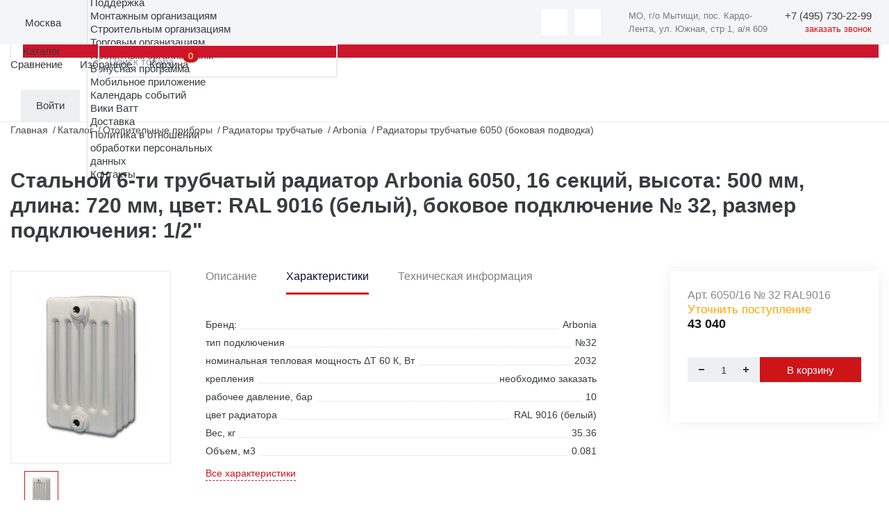

--- FILE ---
content_type: text/html; charset=UTF-8
request_url: https://masterwatt.ru/catalog/radiatory-trubchatye/arbonia-6050-16-32-ral-9016-1-2/
body_size: 26648
content:
<!doctype html>
<html xml:lang="ru" lang="ru">
<head>
    <title>Стальной 6-ти трубчатый радиатор Arbonia 6050, 16 секций, высота: 500 мм, длина: 720 мм, цвет: RAL 9016 (белый), боковое подключение № 32, размер подключения: 1/2" купить недорого, официальный дистрибьютор Мастер-Ватт</title>
    <link rel="apple-touch-icon" sizes="180x180" href="/apple-touch-icon.png"/>
    <link rel="icon" type="image/png" sizes="32x32" href="/favicon-32x32.png"/>
    <link rel="icon" type="image/png" sizes="16x16" href="/favicon-16x16.png"/>
    <link rel="manifest" href="/manifest.json"/>
    <link rel="mask-icon" href="/safari-pinned-tab.svg" color="#5bbad5"/>
            <link rel="preconnect" href="https://cdn.diginetica.net/">
        <meta http-equiv="X-UA-Compatible" content="IE=edge">
    <meta charset="utf-8"/>
    <meta name="viewport" content="width=device-width, initial-scale=1.0">
    <meta name="theme-color" content="#ffffff"/>
    <meta property="specialdate" content="100"/>
    <meta name="cmsmagazine" content="a20ba548f835fe67804c54da44e19294"/>
    <meta http-equiv="Content-Type" content="text/html; charset=UTF-8" />
<meta name="robots" content="index, follow" />
<meta name="keywords" content="6050/16 № 32 RAL9016" />
<meta name="description" content="Стальной 6-ти трубчатый радиатор Arbonia 6050, 16 секций, высота: 500 мм, длина: 720 мм, цвет: RAL 9016 (белый), боковое подключение № 32, размер подключения: 1/2&quot; купить по низкой цене в каталог ➤ Мастер-Ватт ★ Поставщик европейского оборудования ✈ быстрая доставкой в Москве и по всей России" />
<script data-skip-moving="true">(function(w, d, n) {var cl = "bx-core";var ht = d.documentElement;var htc = ht ? ht.className : undefined;if (htc === undefined || htc.indexOf(cl) !== -1){return;}var ua = n.userAgent;if (/(iPad;)|(iPhone;)/i.test(ua)){cl += " bx-ios";}else if (/Windows/i.test(ua)){cl += ' bx-win';}else if (/Macintosh/i.test(ua)){cl += " bx-mac";}else if (/Linux/i.test(ua) && !/Android/i.test(ua)){cl += " bx-linux";}else if (/Android/i.test(ua)){cl += " bx-android";}cl += (/(ipad|iphone|android|mobile|touch)/i.test(ua) ? " bx-touch" : " bx-no-touch");cl += w.devicePixelRatio && w.devicePixelRatio >= 2? " bx-retina": " bx-no-retina";if (/AppleWebKit/.test(ua)){cl += " bx-chrome";}else if (/Opera/.test(ua)){cl += " bx-opera";}else if (/Firefox/.test(ua)){cl += " bx-firefox";}ht.className = htc ? htc + " " + cl : cl;})(window, document, navigator);</script>


<link href="/bitrix/js/ui/design-tokens/dist/ui.design-tokens.min.css?173144314923463" type="text/css"  rel="stylesheet" />
<link href="/bitrix/js/ui/fonts/opensans/ui.font.opensans.min.css?16808513272320" type="text/css"  rel="stylesheet" />
<link href="/bitrix/js/main/popup/dist/main.popup.bundle.min.css?173144379426589" type="text/css"  rel="stylesheet" />
<link href="/bitrix/cache/css/s1/masterwatt_new/page_98e852d347f6fbe36f39ab1c1d323236/page_98e852d347f6fbe36f39ab1c1d323236_v1.css?176699894311291" type="text/css"  rel="stylesheet" />
<link href="/bitrix/cache/css/s1/masterwatt_new/template_054baebed0b4fa8d5cc3bef3063e77c0/template_054baebed0b4fa8d5cc3bef3063e77c0_v1.css?1769084118520731" type="text/css"  data-template-style="true" rel="stylesheet" />







<meta property='og:title' content='Стальной 6-ти трубчатый радиатор Arbonia 6050, 16 секций, высота: 500 мм, длина: 720 мм, цвет: RAL 9016 (белый), боковое подключение № 32, размер подключения: 1/2&quot;' />
<meta property='og:description' content='Стальной 6-ти трубчатый радиатор Arbonia 6050, 16 секций, высота: 500 мм, длина: 720 мм, цвет: RAL 9016 &#40;белый&#41;, боковое подключение № 32, размер подключения: 1/2&quot;' />
<meta property='og:image' content='/upload/iblock/a89/208839ab_e814_11eb_88b9_f402709f2299.jpeg' />
<meta property='og:url' content='https://www.masterwatt.ru/catalog/radiatory-trubchatye/arbonia-6050-16-32-ral-9016-1-2/' />



    <meta property="og:type" content="website"/>
    <meta property="og:site_name" content="Мастер Ватт"/>
    <meta property="og:locale" content="ru_RU"/>
    <meta name="yandex-verification" content="c394f5fd48da177a"/>
                    
</head>
<body>
    <!-- Roistat Counter Start -->
        <!-- Roistat Counter End -->
<div id="panel"></div>
<!-- wrap -->
<div class="wrap">
    <!-- header -->
    <header class="header">
        <div class="top-header-line-wrap">
            <div class="top-header-line">
                <div class="left-side">
                    <div class="logo" itemscope itemtype="http://schema.org/Organization">
                        <a href="/" class="logo">
                            <img itemprop="logo" src="/local/templates/masterwatt_new/img/main/logo_m.svg" alt="">
                        </a>
                    </div>
                    <div class="location-wrap js-popup-wrap">
                        <div class="elm-ico">
                            <img src="/local/templates/masterwatt_new/img/icons/location.svg" alt="">
                        </div>

                        <div class="location-link js-btn-toggle">
                            <!--'start_frame_cache_city_name'-->                            <div class="btn-action-arrow">
                                Москва                                        <input id="regionCode" type="hidden" value="MSK">
                                    </div>
                            <!--'end_frame_cache_city_name'-->                        </div>
                        <div class="location-content-block js-popup-block">
                            <!--'start_frame_cache_city'-->                            <ul class="location-menu">
                                                                    <li><a href="#" data-city-id="886" data-city-select
                                           class="active">Москва</a>
                                    </li>
                                                                    <li><a href="#" data-city-id="18000" data-city-select
                                           class="">Истра</a>
                                    </li>
                                                                    <li><a href="#" data-city-id="17533" data-city-select
                                           class="">Краснодар</a>
                                    </li>
                                                                    <li><a href="#" data-city-id="887" data-city-select
                                           class="">Самара</a>
                                    </li>
                                                                    <li><a href="#" data-city-id="889" data-city-select
                                           class="">Екатеринбург</a>
                                    </li>
                                                                    <li><a href="#" data-city-id="17534" data-city-select
                                           class="">Новосибирск</a>
                                    </li>
                                                                    <li><a href="#" data-city-id="767170" data-city-select
                                           class="">Санкт-Петербург</a>
                                    </li>
                                                            </ul>
                            <!--'end_frame_cache_city'-->                        </div>
                    </div>
                    <div class="catalog-menu-wrap js-menu-wrap">
                    <ul class="menu">
                                        <li>
                    <a class="btn-menu" href="/about/">О компании</a>
                    <ul>
                        <li class="mobile-back">Назад</li>
                                <li>
                    <a href="/about">О компании</a>
                </li>
                                <li>
                    <a href="/sales/">Акции</a>
                </li>
                                <li>
                    <a href="/news/">Новости</a>
                </li>
                                <li>
                    <a href="/objects/">Реализованные проекты</a>
                </li>
                                <li>
                    <a href="/about/work/">Вакансии</a>
                </li>
                                <li>
                    <a href="/media/">Медиа</a>
                </li>
                </ul></li>                <li>
                    <a class="btn-menu" href="/brands/">Бренды</a>
                    <ul>
                        <li class="mobile-back">Назад</li>
                                <li>
                    <a href="/brands">Бренды</a>
                </li>
                                <li>
                    <a href="/cooperation">Сотрудничество</a>
                </li>
                </ul></li>                <li>
                    <a class="btn-menu" href="/support/">Поддержка</a>
                    <ul>
                        <li class="mobile-back">Назад</li>
                                <li>
                    <a href="/support/assembly_organizations/">Монтажным организациям</a>
                </li>
                                <li>
                    <a href="/support/construction_organizations/">Строительным организациям</a>
                </li>
                                <li>
                    <a href="/support/trade_organizations/">Торговым организациям</a>
                </li>
                                <li>
                    <a href="/support/project_organizations/">Проектным организациям</a>
                </li>
                                <li>
                    <a href="/support/loyalty/">Бонусная программа</a>
                </li>
                                <li>
                    <a href="/support/mobile/">Мобильное приложение</a>
                </li>
                                <li>
                    <a href="/meropriyatiya/">Календарь событий</a>
                </li>
                                <li>
                    <a href="http://wiki.masterwatt.ru">Вики Ватт</a>
                </li>
                                <li>
                    <a href="/support/delivery/">Доставка</a>
                </li>
                                <li>
                    <a href="/privacy/">Политика в отношении<br>обработки персональных<br>данных</a>
                </li>
                </ul></li>                <li><a class="btn-menu" href="/contacts/">Контакты</a></li>                    </ul>
                </div>
                </div>
                <div class="right-side">
                    <div class="soc-wrap" style="display: flex;">
                        <a href="https://t.me/masterwatt" class="btn-action-ico button-soc">
    <img src="/local/templates/masterwatt_new/img/icons/soc-tg.svg" alt="">
</a>

<a href="https://vk.com/companymw" class="btn-action-ico button-soc">
    <img src="/local/templates/masterwatt_new/img/icons/soc-vk.svg" alt="">
</a>

                        <div itemscope itemtype="http://schema.org/Organization" class="header__contacts">
                            <div class="header__contacts-item">
                                <div itemprop="address" itemscope itemtype="http://schema.org/PostalAddress">
                                    <span itemprop="addressLocality">МО, г/о Мытищи, пос. Кардо-Лента, </span>
                                    <span itemprop="streetAddress">ул. Южная, стр 1, а/я 609</span>
                                </div>
                            </div>
                            <div class="phone-wrap">
                                <!--'start_frame_cache_city_tel'-->                                <a href="tel:+7 (495) 730-22-99"
                                   data-city-phone class="link-phone" itemprop="telephone" data-actual-phone="+7 (495) 730-22-99">
                                    <span itemprop="telephone">+7 (495) 730-22-99</span>
                                </a>
                                <!--'end_frame_cache_city_tel'-->                                <a href="#feedbackCall" data-modal="inline" class="button-call">заказать звонок</a>
                            </div>
                        </div>
                        <div id="head_menu_burger"></div>
                    </div>
                </div>
            </div>
        </div>
        <div class="inner-wrap">
            <div class="logo-wrap" itemscope itemtype="http://schema.org/Organization">
                <a href="/" class="logo">
                    <img itemprop="logo" src="/local/templates/masterwatt_new/img/main/logo.svg" alt="">
                </a>
            </div>
            <div class="header-outer-wrap">
                    <div class="search-wrap js-popup-wrap">
        <textarea class="form-input textarea-search-input" id="title-search-input-mobile" name="q" placeholder="Поиск товара"></textarea>
                <a href="/search" class="btn-action-ico ico-search-att js-btn-toggle" id="searchLink"></a>
                    </div>
<style>
        .title-search-result {z-index: 999 !important;display:none !important}
    @media (max-width: 600px) {
        .title-search-result {
            overflow-x: hidden;
            overflow-y: scroll; }
    }
</style>
                <div class="header-top-wrap">
                    <a class="mobile-home" href="/">Главная</a>
                    <div class="catalog-menu-wrap js-menu-wrap">
                        <ul class="menu">
                                <li class="menu-catalog">
        <div class="div-menu-behind"></div>
        <a href="/catalog" class="btn-menu">
            Каталог
        </a>
        <div class="submenu-catalog-wrap">
            <div class="catalog-mobile-top-wrap">
                <div class="mobile-back"></div>
                <div class="catalog-title">Каталог</div>
                <div class="catalog-close"></div>
            </div>
            <div class="parents submenu-sections-wrap">
                                            <div class="submenu-section" data-secId="0">
                                <div class="submenu-section-title">
                                    <a href="/catalog/otopitelnye-kotly/">
                                        Отопительные котлы                                    </a>
                                </div>
                            </div>
                                                    <div class="submenu-section" data-secId="14">
                                <div class="submenu-section-title">
                                    <a href="/catalog/truby-i-komplektuyushchie/">
                                        Трубы и комплектующие                                    </a>
                                </div>
                            </div>
                                                    <div class="submenu-section" data-secId="25">
                                <div class="submenu-section-title">
                                    <a href="/catalog/fitingi-dlya-trub/">
                                        Фитинги для труб                                    </a>
                                </div>
                            </div>
                                                    <div class="submenu-section" data-secId="46">
                                <div class="submenu-section-title">
                                    <a href="/catalog/vodonagrevateli/">
                                        Водонагреватели                                    </a>
                                </div>
                            </div>
                                                    <div class="submenu-section" data-secId="53">
                                <div class="submenu-section-title">
                                    <a href="/catalog/otopitelnye-pribory/">
                                        Отопительные приборы                                    </a>
                                </div>
                            </div>
                                                    <div class="submenu-section" data-secId="63">
                                <div class="submenu-section-title">
                                    <a href="/catalog/armatura-dlya-otopitelnykh-priborov/">
                                        Арматура для отопительных приборов                                    </a>
                                </div>
                            </div>
                                                    <div class="submenu-section" data-secId="75">
                                <div class="submenu-section-title">
                                    <a href="/catalog/nasosnoe-oborudovanie/">
                                        Насосное оборудование                                    </a>
                                </div>
                            </div>
                                                    <div class="submenu-section" data-secId="88">
                                <div class="submenu-section-title">
                                    <a href="/catalog/rasshiritelnye-baki-i-predvaritelnye-yemkosti/">
                                        Расширительные баки и предварительные ёмкости                                    </a>
                                </div>
                            </div>
                                                    <div class="submenu-section" data-secId="93">
                                <div class="submenu-section-title">
                                    <a href="/catalog/zapornaya-i-reguliruyushchaya-armatura/">
                                        Запорная арматура                                    </a>
                                </div>
                            </div>
                                                    <div class="submenu-section" data-secId="102">
                                <div class="submenu-section-title">
                                    <a href="/catalog/reguliruyushchaya-armatura/">
                                        Регулирующая арматура                                    </a>
                                </div>
                            </div>
                                                    <div class="submenu-section" data-secId="112">
                                <div class="submenu-section-title">
                                    <a href="/catalog/sistemy-zashchity-ot-protechek-/">
                                        Системы защиты от протечек                                    </a>
                                </div>
                            </div>
                                                    <div class="submenu-section" data-secId="118">
                                <div class="submenu-section-title">
                                    <a href="/catalog/predokhranitelnaya-armatura/">
                                        Трубопроводная арматура                                    </a>
                                </div>
                            </div>
                                                    <div class="submenu-section" data-secId="130">
                                <div class="submenu-section-title">
                                    <a href="/catalog/kollektory-shkafy-dlya-otopleniya/">
                                        Коллекторы и коллекторные группы                                    </a>
                                </div>
                            </div>
                                                    <div class="submenu-section" data-secId="138">
                                <div class="submenu-section-title">
                                    <a href="/catalog/armatura-dlya-kotelnykh/">
                                        Арматура для котельных                                    </a>
                                </div>
                            </div>
                                                    <div class="submenu-section" data-secId="144">
                                <div class="submenu-section-title">
                                    <a href="/catalog/truby-kanalizatsionnye-i-fasonnye-elementy/">
                                        Трубы канализационные и фасонные элементы                                    </a>
                                </div>
                            </div>
                                                    <div class="submenu-section" data-secId="158">
                                <div class="submenu-section-title">
                                    <a href="/catalog/krepyezh/">
                                        Крепёж                                    </a>
                                </div>
                            </div>
                                                    <div class="submenu-section" data-secId="167">
                                <div class="submenu-section-title">
                                    <a href="/catalog/avtomatika/">
                                        Автоматика                                    </a>
                                </div>
                            </div>
                                                    <div class="submenu-section" data-secId="174">
                                <div class="submenu-section-title">
                                    <a href="/catalog/vodopodgotovka/">
                                        Водоподготовка                                    </a>
                                </div>
                            </div>
                                                    <div class="submenu-section" data-secId="188">
                                <div class="submenu-section-title">
                                    <a href="/catalog/izolyatsiya/">
                                        Изоляция                                    </a>
                                </div>
                            </div>
                                                    <div class="submenu-section" data-secId="195">
                                <div class="submenu-section-title">
                                    <a href="/catalog/instrument/">
                                        Инструмент                                    </a>
                                </div>
                            </div>
                                                    <div class="submenu-section" data-secId="205">
                                <div class="submenu-section-title">
                                    <a href="/catalog/kip/">
                                        КиП                                    </a>
                                </div>
                            </div>
                                                    <div class="submenu-section" data-secId="211">
                                <div class="submenu-section-title">
                                    <a href="/catalog/gorelki-i-komplektuyushchie/">
                                        Горелки и комплектующие                                    </a>
                                </div>
                            </div>
                                                    <div class="submenu-section" data-secId="214">
                                <div class="submenu-section-title">
                                    <a href="/catalog/dymokhody/">
                                        Дымоходы                                    </a>
                                </div>
                            </div>
                                                    <div class="submenu-section" data-secId="228">
                                <div class="submenu-section-title">
                                    <a href="/catalog/plastikovye-yemkosti/">
                                        Пластиковые ёмкости                                    </a>
                                </div>
                            </div>
                                                    <div class="submenu-section" data-secId="231">
                                <div class="submenu-section-title">
                                    <a href="/catalog/fasonnye-elementy/">
                                        Фасонные элементы                                    </a>
                                </div>
                            </div>
                                                    <div class="submenu-section" data-secId="234">
                                <div class="submenu-section-title">
                                    <a href="/catalog/vodootvedenie/">
                                        Водоотведение                                    </a>
                                </div>
                            </div>
                                                    <div class="submenu-section" data-secId="246">
                                <div class="submenu-section-title">
                                    <a href="/catalog/istochniki-pitaniya-stabilizatory-invertory/">
                                        Источники питания, стабилизаторы, инверторы                                    </a>
                                </div>
                            </div>
                                                    <div class="submenu-section" data-secId="251">
                                <div class="submenu-section-title">
                                    <a href="/catalog/sistemy-podachi-zhidkogo-topliva/">
                                        Системы подачи жидкого топлива                                    </a>
                                </div>
                            </div>
                                                    <div class="submenu-section" data-secId="255">
                                <div class="submenu-section-title">
                                    <a href="/catalog/sistemy-podderzhaniya-davleniya-i-podpitki/">
                                        Системы поддержания давления и подпитки                                    </a>
                                </div>
                            </div>
                                                    <div class="submenu-section" data-secId="260">
                                <div class="submenu-section-title">
                                    <a href="/catalog/uplotnitelnye-materialy/">
                                        Уплотнительные материалы                                    </a>
                                </div>
                            </div>
                                                    <div class="submenu-section" data-secId="264">
                                <div class="submenu-section-title">
                                    <a href="/catalog/bufernye-yemkosti/">
                                        Буферные ёмкости                                    </a>
                                </div>
                            </div>
                                                    <div class="submenu-section" data-secId="268">
                                <div class="submenu-section-title">
                                    <a href="/catalog/plintusnaya-sistema/">
                                        Плинтусная система                                    </a>
                                </div>
                            </div>
                                                    <div class="submenu-section" data-secId="270">
                                <div class="submenu-section-title">
                                    <a href="/catalog/elektricheskiy-tyeplyy-pol/">
                                        Электрический тёплый пол                                    </a>
                                </div>
                            </div>
                                                    <div class="submenu-section" data-secId="273">
                                <div class="submenu-section-title">
                                    <a href="/catalog/solnechnye-kollektory/">
                                        Солнечные коллекторы                                    </a>
                                </div>
                            </div>
                                                    <div class="submenu-section" data-secId="275">
                                <div class="submenu-section-title">
                                    <a href="/catalog/filtry-mekhanicheskoy-ochistki/">
                                        Фильтры механической очистки                                    </a>
                                </div>
                            </div>
                                                    <div class="submenu-section" data-secId="278">
                                <div class="submenu-section-title">
                                    <a href="/catalog/vodopodgotovka/">Водоподготовка</a>
                                </div>
                            </div>
                                                    <div class="submenu-section" data-secId="279">
                                <div class="submenu-section-title">
                                    <a href="/catalog/bukhgalteriya/">_БУХГАЛТЕРИЯ</a>
                                </div>
                            </div>
                                                    <div class="submenu-section" data-secId="280">
                                <div class="submenu-section-title">
                                    <a href="/catalog/ventilyatsiya/">Вентиляция</a>
                                </div>
                            </div>
                                                    <div class="submenu-section" data-secId="281">
                                <div class="submenu-section-title">
                                    <a href="/catalog/ventilyatsiya-bytovaya/">
                                        Вентиляция бытовая                                    </a>
                                </div>
                            </div>
                                                    <div class="submenu-section" data-secId="283">
                                <div class="submenu-section-title">
                                    <a href="/catalog/ventilyatsiya-promyshlennaya/">Вентиляция промышленная</a>
                                </div>
                            </div>
                                                    <div class="submenu-section" data-secId="284">
                                <div class="submenu-section-title">
                                    <a href="/catalog/vodosnabzhenie-i-vodoochistka/">Водоснабжение и водоочистка</a>
                                </div>
                            </div>
                                                    <div class="submenu-section" data-secId="285">
                                <div class="submenu-section-title">
                                    <a href="/catalog/vozdushno-otopitelnoe-oborudovanie/">
                                        Воздушно-отопительное оборудование                                    </a>
                                </div>
                            </div>
                                                    <div class="submenu-section" data-secId="289">
                                <div class="submenu-section-title">
                                    <a href="/catalog/kanalizatsiya/">Канализация</a>
                                </div>
                            </div>
                                                    <div class="submenu-section" data-secId="290">
                                <div class="submenu-section-title">
                                    <a href="/catalog/aksessuary-dlya-vannykh-komnat/">
                                        Сантехника                                    </a>
                                </div>
                            </div>
                                    </div>
            <div class="children submenu-sections-wrap">
                                            <div class="submenu-section active" data-parentId="0">
                                <div class="submenu-section-menu">
                                                    <a href="/catalog/kotly-gazovye-nastennye/" >
                                Котлы газовые настенные                            </a>
                                                        <a href="/catalog/kotly-elektricheskie-nastennye/" >
                                Котлы электрические настенные                            </a>
                                                        <a href="/catalog/kotly-kondensatsionnye-nastennye/" >
                                Котлы конденсационные настенные                            </a>
                            <div class="submenu-menu-inner">                            <a href="/catalog/kotly-gazovye-napolnye/" >
                                Котлы газовые напольные                            </a>
                                                        <a href="/catalog/kotly-kondensatsionnye-napolnye/" >
                                Котлы конденсационные напольные                            </a>
                                                        <a href="/catalog/kotly-nadduvnye/" >
                                Котлы наддувные                            </a>
                                                        <a href="/catalog/kotly-tverdotoplivnye/" >
                                Котлы твердотопливные                            </a>
                                                        <a href="/catalog/kotly-elektricheskie-napolnye/" >
                                Котлы электрические напольные                            </a>
                                                        <a href="/catalog/komplektuyushchie-i-zapchasti-k-kotlam/" >
                                Комплектующие и запчасти к котлам                            </a>
                                                        <a href="/catalog/sistemy-upravleniya-regulyatory-i-kontrollery/" >
                                Системы управления, регуляторы и контроллеры                            </a>
                                                        <a href="/catalog/dopolnitelnoe-oborudovanie/" >
                                Дополнительное оборудование                            </a>
                                                        <a href="/catalog/paketnye-predlozheniya/" >
                                Пакетные предложения                            </a>
                                                        <a href="/catalog/sistemy-dymokhodov-vozdukhovodov/" >
                                Системы дымоходов/воздуховодов                             </a>
                            </div></div><div class="submenu-section-more"><a href="">Все разделы</a></div></div>                            <div class="submenu-section" data-parentId="14">
                                <div class="submenu-section-menu">
                                                    <a href="/catalog/truby-iz-polietilena/" >
                                Трубы полиэтиленовые                            </a>
                                                        <a href="/catalog/truby-mednye/" >
                                Трубы медные                            </a>
                                                        <a href="/catalog/truby-stalnye/" >
                                Трубы из нержавеющей стали                            </a>
                            <div class="submenu-menu-inner">                            <a href="/catalog/truby-stalnye-otsinkovannye/" >
                                Трубы стальные оцинкованные                            </a>
                                                        <a href="/catalog/truby-metalloplastikovye/" >
                                Трубы металлопластиковые                            </a>
                                                        <a href="/catalog/truby-iz-polipropilena/" >
                                Трубы полипропиленовые                            </a>
                                                        <a href="/catalog/truby-iz-polietilena-teploizolirovannye/" >
                                Трубы полиэтиленовые теплоизолированные                            </a>
                                                        <a href="/catalog/zheloba-fiksiruyushchie/" >
                                Желоба фиксирующие                            </a>
                                                        <a href="/catalog/fiksatory-povorota/" >
                                Фиксаторы поворота                            </a>
                                                        <a href="/catalog/komplektuyushchie-dlya-trub-i-fitingov/" >
                                Комплектующие для труб                            </a>
                            </div></div><div class="submenu-section-more"><a href="">Все разделы</a></div></div>                            <div class="submenu-section" data-parentId="25">
                                <div class="submenu-section-menu">
                                                    <a href="/catalog/ugolniki/" >
                                Угольники                            </a>
                                                        <a href="/catalog/perekhodniki/" >
                                Переходники                            </a>
                                                        <a href="/catalog/troyniki/" >
                                Тройники                            </a>
                            <div class="submenu-menu-inner">                            <a href="/catalog/mufty/" >
                                Муфты                            </a>
                                                        <a href="/catalog/vodorozetki/" >
                                Водорозетки                            </a>
                                                        <a href="/catalog/gilzy/" >
                                Гильзы                            </a>
                                                        <a href="/catalog/otvody/" >
                                Отводы                            </a>
                                                        <a href="/catalog/obvody/" >
                                Обводы                            </a>
                                                        <a href="/catalog/zaglushki/" >
                                Заглушки                            </a>
                                                        <a href="/catalog/rezbozazhimnye-soedineniya/" >
                                Резьбозажимные соединения                            </a>
                                                        <a href="/catalog/sgony-amerikanka/" >
                                Сгоны американка                            </a>
                                                        <a href="/catalog/shtutsery/" >
                                Штуцеры                            </a>
                                                        <a href="/catalog/udliniteli/" >
                                Удлинители                            </a>
                                                        <a href="/catalog/nippeli/" >
                                Ниппели                            </a>
                                                        <a href="/catalog/krestoviny/" >
                                Крестовины                            </a>
                                                        <a href="/catalog/sgony/" >
                                Сгоны                            </a>
                                                        <a href="/catalog/gayki-stopornye/" >
                                Гайки стопорные                            </a>
                                                        <a href="/catalog/futorki/" >
                                Футорки                            </a>
                                                        <a href="/catalog/trubki-t-obraznye-dlya-podklyucheniya-k-radiatoru/" >
                                Трубки T-образные для подключения к радиатору                            </a>
                                                        <a href="/catalog/trubki-g-obraznye-dlya-podklyucheniya-k-radiatoru/" >
                                Трубки Г-образные для подключения к радиатору                            </a>
                            </div></div><div class="submenu-section-more"><a href="">Все разделы</a></div></div>                            <div class="submenu-section" data-parentId="46">
                                <div class="submenu-section-menu">
                                                    <a href="/catalog/vodonagrevateli-kosvennogo-nagreva/" >
                                Водонагреватели косвенного нагрева                            </a>
                                                        <a href="/catalog/vodonagrevateli-gazovye/" >
                                Водонагреватели газовые                            </a>
                                                        <a href="/catalog/vodonagrevateli-elektricheskie/" >
                                Водонагреватели электрические                            </a>
                            <div class="submenu-menu-inner">                            <a href="/catalog/gruppy-bezopasnosti-vodonagrevateley/" >
                                Группы безопасности водонагревателей                            </a>
                                                        <a href="/catalog/vodonagrevateli-kosvennogo-nagreva-nabor/" >
                                Водонагреватели косвенного нагрева (набор)                            </a>
                                                        <a href="/catalog/zapchasti-i-prinadlezhnosti-k-vodonagrevatelyam/" >
                                Запчасти и принадлежности к водонагревателям                            </a>
                            </div></div><div class="submenu-section-more"><a href="">Все разделы</a></div></div>                            <div class="submenu-section" data-parentId="53">
                                <div class="submenu-section-menu">
                                                    <a href="/catalog/radiatory-panelnye/" >
                                Радиаторы панельные                            </a>
                                                        <a href="/catalog/radiatory-trubchatye/" >
                                Радиаторы трубчатые                            </a>
                                                        <a href="/catalog/konvektory-vnutripolnye/" >
                                Конвекторы внутрипольные                            </a>
                            <div class="submenu-menu-inner">                            <a href="/catalog/konvektory-fasadnye/" >
                                Конвекторы фасадные                            </a>
                                                        <a href="/catalog/konvektory-napolnye-nastennye/" >
                                Конвекторы напольные/настенные                            </a>
                                                        <a href="/catalog/reshyetki-dlya-konvektorov-vnutripolnykh/" >
                                Решётки для конвекторов внутрипольных                            </a>
                                                        <a href="/catalog/zapchasti-i-prinadlezhnosti-k-otopitelnym-priboram/" >
                                Запчасти и принадлежности к отопительным приборам                            </a>
                                                        <a href="/catalog/regulyatory-dlya-vnutripolnykh-konvektorov/" >
                                Регуляторы для внутрипольных конвекторов                            </a>
                                                        <a href="/catalog/krepyezh-dlya-otopitelnykh-priborov/" >
                                Крепёж для отопительных приборов                            </a>
                            </div></div><div class="submenu-section-more"><a href="">Все разделы</a></div></div>                            <div class="submenu-section" data-parentId="63">
                                <div class="submenu-section-menu">
                                                    <a href="/catalog/termostaticheskie-golovki/" >
                                Термостатические головки                            </a>
                                                        <a href="/catalog/termostaticheskie-golovki-s-vynosnym-datchikom/" >
                                Термостатические головки с выносным датчиком                            </a>
                                                        <a href="/catalog/ventili-n-obraznye-dlya-nizhnego-podklyucheniya/" >
                                Вентили Н-образные для нижнего подключения                            </a>
                            <div class="submenu-menu-inner">                            <a href="/catalog/ventili-otsekayushchie/" >
                                Вентили отсекающие                            </a>
                                                        <a href="/catalog/ventili-ruchnye/" >
                                Вентили ручные                            </a>
                                                        <a href="/catalog/ventili-termostaticheskie/" >
                                Вентили термостатические                            </a>
                                                        <a href="/catalog/ventili-dlya-otopitelnykh-priborov-nabor/" >
                                Комплекты вентилей для отопительных приборов                            </a>
                                                        <a href="/catalog/aksessuary-dlya-radiatornoy-armatury/" >
                                Аксессуары для радиаторной арматуры                            </a>
                                                        <a href="/catalog/ventili-dlya-otopitelnykh-priborov/" >
                                Вентили для отопительных приборов                            </a>
                                                        <a href="/catalog/ventili-otsekayushchie/" >
                                Вентили отсекающие                            </a>
                                                        <a href="/catalog/komplektuyushchie-i-aksessuary/" >
                                Комплектующие и аксессуары                            </a>
                            </div></div><div class="submenu-section-more"><a href="">Все разделы</a></div></div>                            <div class="submenu-section" data-parentId="75">
                                <div class="submenu-section-menu">
                                                    <a href="/catalog/nasosy/" >
                                Насосы                            </a>
                                                        <a href="/catalog/tsirkulyatsionnye-nasosy/" >
                                Циркуляционные насосы с «мокрым ротором»                            </a>
                                                        <a href="/catalog/nasosnye-ustanovki/" >
                                Самовсасывающие насосные установки                            </a>
                            <div class="submenu-menu-inner">                            <a href="/catalog/skvazhinnye-nasosy/" >
                                Скважинные и колодезные насосы                            </a>
                                                        <a href="/catalog/kanalizatsionnye-nasosy-i-ustanovki/" >
                                Канализационные насосы и установки                            </a>
                                                        <a href="/catalog/drenazhnye-nasosy/" >
                                Дренажные насосы                            </a>
                                                        <a href="/catalog/tsentrobezhnye-nasosy/" >
                                Центробежные насосы «ин-лайн»                            </a>
                                                        <a href="/catalog/vertikalnye-i-gorizontalnye-mnogostupenchatye-nasosy/" >
                                Вертикальные и горизонтальные многоступенчатые насосы                            </a>
                                                        <a href="/catalog/konsolnye-i-konsolno-monoblochnye-nasosy/" >
                                Консольные и консольно-моноблочные насосы                            </a>
                                                        <a href="/catalog/ustanovki-povysheniya-davleniya-i-pozharotusheniya/" >
                                Установки повышения давления и пожаротушения                            </a>
                                                        <a href="/catalog/sistemy-upravleniya-nasosami/" >
                                Системы управления насосами                            </a>
                                                        <a href="/catalog/prinadlezhnosti-dlya-nasosov/" >
                                Автоматика и принадлежности                            </a>
                            </div></div><div class="submenu-section-more"><a href="">Все разделы</a></div></div>                            <div class="submenu-section" data-parentId="88">
                                <div class="submenu-section-menu">
                                                    <a href="/catalog/rasshiritelnye-baki/" >
                                Расширительные баки                            </a>
                                                        <a href="/catalog/predvaritelnye-yemkosti/" >
                                Предварительные ёмкости                            </a>
                                                        <a href="/catalog/zapchasti-i-prinadlezhnosti-k-rasshiritelnym-bakam/" >
                                Запчасти и принадлежности к расширительным бакам                            </a>
                            <div class="submenu-menu-inner">                            <a href="/catalog/gruppy-bezopasnosti-rasshiritelnykh-bakov/" >
                                Группы безопасности расширительных баков                            </a>
                            </div></div><div class="submenu-section-more"><a href="">Все разделы</a></div></div>                            <div class="submenu-section" data-parentId="93">
                                <div class="submenu-section-menu">
                                                    <a href="/catalog/krany-sharovye/" >
                                Краны шаровые                            </a>
                                                        <a href="/catalog/zatvory-diskovye-povorotnye/" >
                                Затворы дисковые поворотные                            </a>
                                                        <a href="/catalog/zadvizhki-i-zatvory/" >
                                Задвижки                            </a>
                            <div class="submenu-menu-inner">                            <a href="/catalog/ventili-zapornye/" >
                                Вентили запорные                            </a>
                                                        <a href="/catalog/ventili-slivnye/" >
                                Вентили сливные                            </a>
                                                        <a href="/catalog/elektroprivody-dlya-zapornoy-armatury/" >
                                Электроприводы для запорной арматуры                            </a>
                                                        <a href="/catalog/klapany-solenoidnye/" >
                                Клапаны соленоидные                            </a>
                                                        <a href="/catalog/prinadlezhnosti-dlya-zapornoy-i-reguliruyushchey-armatur/" >
                                Принадлежности для запорной арматуры                            </a>
                            </div></div><div class="submenu-section-more"><a href="">Все разделы</a></div></div>                            <div class="submenu-section" data-parentId="102">
                                <div class="submenu-section-menu">
                                                    <a href="/catalog/ventili-reguliruyushchie/" >
                                Вентили регулирующие                            </a>
                                                        <a href="/catalog/klapany-balansirovochnye/" >
                                Клапаны балансировочные                            </a>
                                                        <a href="/catalog/ventili-raspredelitelnye-i-smesitelnye/" >
                                Вентили распределительные и смесительные                            </a>
                            <div class="submenu-menu-inner">                            <a href="/catalog/klapany-dvukh-i-trekhkhodovye/" >
                                Клапаны двух- и трехходовые                            </a>
                                                        <a href="/catalog/klapany-termostaticheskie/" >
                                Клапаны термостатические                            </a>
                                                        <a href="/catalog/prinadlezhnosti-dlya-reguliruyushchey-armatury/" >
                                Принадлежности для регулирующей арматуры                            </a>
                                                        <a href="/catalog/regulyatory-perepada-davleniya/" >
                                Регуляторы перепада давления                            </a>
                                                        <a href="/catalog/nabor-termoregulyatorov-dlya-tyeplogo-pola/" >
                                Набор терморегуляторов для тёплого пола                            </a>
                                                        <a href="/catalog/servoprivody/" >
                                Сервоприводы                            </a>
                            </div></div><div class="submenu-section-more"><a href="">Все разделы</a></div></div>                            <div class="submenu-section" data-parentId="112">
                                <div class="submenu-section-menu">
                                                    <a href="/catalog/sistemy-zashchity-ot-protechek/" >
                                Системы защиты от протечек                            </a>
                                                        <a href="/catalog/krany-sharovye-s-elektroprivodom/" >
                                Краны шаровые с электроприводом                            </a>
                                                        <a href="/catalog/datchiki-kontrolya-protechki/" >
                                Датчики контроля протечки                            </a>
                            <div class="submenu-menu-inner">                            <a href="/catalog/moduli-upravleniya-i-rasshireniya/" >
                                Модули управления и расширения                            </a>
                                                        <a href="/catalog/komplekty-sistemy-zashchity-ot-protechek/" >
                                Комплекты системы защиты от протечек                            </a>
                            </div></div><div class="submenu-section-more"><a href="">Все разделы</a></div></div>                            <div class="submenu-section" data-parentId="118">
                                <div class="submenu-section-menu">
                                                    <a href="/catalog/klapany-predokhranitelnye/" >
                                Клапаны предохранительные                            </a>
                                                        <a href="/catalog/vozdukhootvodchiki-avtomaticheskie/" >
                                Воздухоотводчики автоматические                            </a>
                                                        <a href="/catalog/klapany-obratnye/" >
                                Клапаны обратные                            </a>
                            <div class="submenu-menu-inner">                            <a href="/catalog/separatory/" >
                                Сепараторы шлама и воздуха                            </a>
                                                        <a href="/catalog/klapany-podpitki/" >
                                Клапаны подпитки                            </a>
                                                        <a href="/catalog/klapany-perepusknye/" >
                                Клапаны перепускные                            </a>
                                                        <a href="/catalog/klapany-otsekayushchie/" >
                                Клапаны отсекающие                            </a>
                                                        <a href="/catalog/reduktory-davleniya/" >
                                Редукторы давления                            </a>
                                                        <a href="/catalog/amortizatory-gidravlicheskikh-udarov/" >
                                Амортизаторы гидравлических ударов                            </a>
                                                        <a href="/catalog/filtry-kosye-gruboy-ochistki/" >
                                Фильтры сетчатые                            </a>
                                                        <a href="/catalog/kompensatory/" >
                                Компенсаторы (вибровставки)                            </a>
                            </div></div><div class="submenu-section-more"><a href="">Все разделы</a></div></div>                            <div class="submenu-section" data-parentId="130">
                                <div class="submenu-section-menu">
                                                    <a href="/catalog/grebenki-dlya-vodosnabzheniya/" >
                                Гребенки для водоснабжения                            </a>
                                                        <a href="/catalog/raspredelitelnye-kollektory-dlya-otopleniya-i-teplogo-pola/" >
                                Распределительные коллекторы для отопления и теплого пола                            </a>
                                                        <a href="/catalog/raspredelitelnye-kollektory-i-grebyenki-dlya-sistem-otopleni/" >
                                Распределительные коллекторы и гребёнки для систем отопления и водоснабжения                            </a>
                            <div class="submenu-menu-inner">                            <a href="/catalog/nasosno-smesitelnyy-uzel/" >
                                Насосно-смесительный узел                            </a>
                                                        <a href="/catalog/kollektornye-uzly-dlya-pokvartirnogo-ucheta/" >
                                Коллекторные узлы для поквартирного учета                            </a>
                                                        <a href="/catalog/raspredelitelnye-shkafy/" >
                                Распределительные шкафы                            </a>
                                                        <a href="/catalog/prinadlezhnosti-dlya-kollektorov-shkafov/" >
                                Принадлежности для коллекторов, шкафов                            </a>
                            </div></div><div class="submenu-section-more"><a href="">Все разделы</a></div></div>                            <div class="submenu-section" data-parentId="138">
                                <div class="submenu-section-menu">
                                                    <a href="/catalog/gruppy-bezopasnosti-kotlov/" >
                                Группы безопасности котлов                            </a>
                                                        <a href="/catalog/nasosnye-gruppy/" >
                                Насосные группы                            </a>
                                                        <a href="/catalog/gidravlicheskie-razdeliteli-gidrostrelki/" >
                                Гидравлические разделители (гидрострелки)                            </a>
                            <div class="submenu-menu-inner">                            <a href="/catalog/prinadlezhnosti-armatura-dlya-kotelnykh/" >
                                Принадлежности (арматура для котельных)                            </a>
                                                        <a href="/catalog/raspredelitelnye-kollektory-dlya-kotelnogo-oborudovaniya/" >
                                Распределительные коллекторы для котельного оборудования                            </a>
                            </div></div><div class="submenu-section-more"><a href="">Все разделы</a></div></div>                            <div class="submenu-section" data-parentId="144">
                                <div class="submenu-section-menu">
                                                    <a href="/catalog/truby-kanalizatsionnye/" >
                                Трубы канализационные                            </a>
                                                        <a href="/catalog/troyniki-dlya-kanalizatsii/" >
                                Тройники для канализации                            </a>
                                                        <a href="/catalog/otvody-dlya-kanalizatsii/" >
                                Отводы для канализации                            </a>
                            <div class="submenu-menu-inner">                            <a href="/catalog/mufty-dlya-kanalizatsii/" >
                                Муфты для канализации                            </a>
                                                        <a href="/catalog/krestoviny-dlya-kanalizatsii/" >
                                Крестовины для канализации                            </a>
                                                        <a href="/catalog/patrubki-dlya-kanalizatsii/" >
                                Патрубки для канализации                            </a>
                                                        <a href="/catalog/perekhodniki-dlya-kanalizatsii/" >
                                Переходники для канализации                            </a>
                                                        <a href="/catalog/zaglushki-dlya-kanalizatsii/" >
                                Заглушки для канализации                            </a>
                                                        <a href="/catalog/revizii-dlya-kanalizatsii/" >
                                Ревизии для канализации                            </a>
                                                        <a href="/catalog/manzhety-dlya-kanalizatsii/" >
                                Манжеты для канализации                            </a>
                                                        <a href="/catalog/koltsa-uplotnitelnye-dlya-kanalizatsii/" >
                                Кольца уплотнительные для канализации                            </a>
                                                        <a href="/catalog/komplektuyushchie-dlya-kanalizatsionnykh-trub/" >
                                Комплектующие для канализационных труб                            </a>
                                                        <a href="/catalog/zatvory-kanalizatsionnye/" >
                                Затворы канализационные                            </a>
                            </div></div><div class="submenu-section-more"><a href="">Все разделы</a></div></div>                            <div class="submenu-section" data-parentId="158">
                                <div class="submenu-section-menu">
                                                    <a href="/catalog/khomuty/" >
                                Хомуты                            </a>
                                                        <a href="/catalog/ankernye-bolty/" >
                                Анкерные болты                            </a>
                                                        <a href="/catalog/dyubeli/" >
                                Дюбели                            </a>
                            <div class="submenu-menu-inner">                            <a href="/catalog/krepyezh-dlya-vodorozetok/" >
                                Крепёж для водорозеток                            </a>
                                                        <a href="/catalog/krepyezh-dlya-trub/" >
                                Крепёж для труб                            </a>
                                                        <a href="/catalog/profili-montazhnye/" >
                                Профили монтажные                            </a>
                                                        <a href="/catalog/prochiy-krepyezh/" >
                                Прочий крепёж                            </a>
                                                        <a href="/catalog/metizy-vinty-shurupy-samorezy-shpilki-gayki-b/" >
                                Метизы (винты, шурупы, саморезы, шпильки, гайки)                            </a>
                            </div></div><div class="submenu-section-more"><a href="">Все разделы</a></div></div>                            <div class="submenu-section" data-parentId="167">
                                <div class="submenu-section-menu">
                                                    <a href="/catalog/termostaty-komnatnye-i-vneshnie/" >
                                Контроллеры                            </a>
                                                        <a href="/catalog/regulyatory-dlya-sistem-otopleniya/" >
                                Термостаты и терморегуляторы                            </a>
                                                        <a href="/catalog/datchiki-i-rele/" >
                                Датчики и реле                            </a>
                            <div class="submenu-menu-inner">                            <a href="/catalog/zapchasti-i-prinadlezhnosti-avtomatiki/" >
                                Принадлежности                            </a>
                                                        <a href="/catalog/servoprivody-/" >
                                Сервоприводы                            </a>
                                                        <a href="/catalog/tsentr-kommutatsii/" >
                                Центр коммутации                            </a>
                            </div></div><div class="submenu-section-more"><a href="">Все разделы</a></div></div>                            <div class="submenu-section" data-parentId="174">
                                <div class="submenu-section-menu">
                                                    <a href="/catalog/mnogofunktsionalnye-filtry/" >
                                Многофункциональные фильтры                            </a>
                                                        <a href="/catalog/umyagchiteli/" >
                                Умягчители                            </a>
                                                        <a href="/catalog/gibridnye-umyagchiteli/" >
                                Гибридные умягчители                            </a>
                            <div class="submenu-menu-inner">                            <a href="/catalog/filtruyushchie-napolniteli-i-reagenty-/" >
                                Фильтрующие наполнители и реагенты                            </a>
                                                        <a href="/catalog/filtry-mekhanicheskoy-ochistki-/" >
                                Фильтры механической очистки                            </a>
                                                        <a href="/catalog/gibridnye-umyagchiteli-/" >
                                Аэрация и комплектующие                            </a>
                                                        <a href="/catalog/filtratsiya-i-obezzhelezivanie/" >
                                Фильтрация и обезжелезивание                            </a>
                                                        <a href="/catalog/umyagchenie-i-mnogofunktsionalnaya-ochistka/" >
                                Умягчение и многофункциональная очистка                            </a>
                                                        <a href="/catalog/obezzarazhivanie-vody/" >
                                Обеззараживание воды                            </a>
                                                        <a href="/catalog/obratnyy-osmos/" >
                                Обратный осмос                            </a>
                                                        <a href="/catalog/reagenty/" >
                                Фильтрующие наполнители и реагенты                            </a>
                                                        <a href="/catalog/akssesuary-dlya-vodopodgotovki/" >
                                Аксессуары                            </a>
                                                        <a href="/catalog/komplektuyushchie/" >
                                Комплектующие                            </a>
                            </div></div><div class="submenu-section-more"><a href="">Все разделы</a></div></div>                            <div class="submenu-section" data-parentId="188">
                                <div class="submenu-section-menu">
                                                    <a href="/catalog/trubki/" >
                                Трубки                            </a>
                                                        <a href="/catalog/montazhnye-maty-rulony/" >
                                Рулоны                            </a>
                                                        <a href="/catalog/gofrotruba/" >
                                Гофротруба                            </a>
                            <div class="submenu-menu-inner">                            <a href="/catalog/plity-i-rulony-dlya-teplogo-pola/" >
                                Плиты и рулоны для теплого пола                            </a>
                                                        <a href="/catalog/protivopozharnye-manzhety/" >
                                Противопожарные манжеты                            </a>
                                                        <a href="/catalog/aksessuary-dlya-izolyatsii/" >
                                Аксессуары для изоляции                            </a>
                            </div></div><div class="submenu-section-more"><a href="">Все разделы</a></div></div>                            <div class="submenu-section" data-parentId="195">
                                <div class="submenu-section-menu">
                                                    <a href="/catalog/press-instrument/" >
                                Пресс-инструмент                            </a>
                                                        <a href="/catalog/zapressovochnye-tiski/" >
                                Запрессовочные тиски                            </a>
                                                        <a href="/catalog/rasshiriteli-i-rasshiritelnye-nasadki/" >
                                Расширители и расширительные насадки                            </a>
                            <div class="submenu-menu-inner">                            <a href="/catalog/truborezy/" >
                                Труборезы                            </a>
                                                        <a href="/catalog/demonstratsionnye-nabory/" >
                                Демонстрационные наборы                            </a>
                                                        <a href="/catalog/nabory-instrumentov/" >
                                Наборы инструментов                            </a>
                                                        <a href="/catalog/prinadlezhnosti-dlya-payki-i-svarki/" >
                                Принадлежности для пайки и сварки                            </a>
                                                        <a href="/catalog/klyuchi/" >
                                Ключи                            </a>
                                                        <a href="/catalog/prochiy-instrument/" >
                                Прочий инструмент                            </a>
                            </div></div><div class="submenu-section-more"><a href="">Все разделы</a></div></div>                            <div class="submenu-section" data-parentId="205">
                                <div class="submenu-section-menu">
                                                    <a href="/catalog/manometry/" >
                                Манометры                            </a>
                                                        <a href="/catalog/termometry/" >
                                Термометры                            </a>
                                                        <a href="/catalog/termomanometry/" >
                                Термоманометры                            </a>
                            <div class="submenu-menu-inner">                            <a href="/catalog/schetchiki/" >
                                Счетчики                            </a>
                                                        <a href="/catalog/komplektuyushchie-dlya-kip/" >
                                Комплектующие для КИП                            </a>
                            </div></div><div class="submenu-section-more"><a href="">Все разделы</a></div></div>                            <div class="submenu-section" data-parentId="211">
                                <div class="submenu-section-menu">
                                                    <a href="/catalog/gorelki/" >
                                Горелки                            </a>
                                                        <a href="/catalog/zapchasti-i-prinadlezhnosti-k-gorelkam/" >
                                Запчасти и принадлежности к горелкам                            </a>
                            </div></div>                            <div class="submenu-section" data-parentId="214">
                                <div class="submenu-section-menu">
                                                    <a href="/catalog/truby-dlya-dymohodov/" >
                                Трубы                            </a>
                                                        <a href="/catalog/troyniki-dlya-dymohodov/" >
                                Тройники                            </a>
                                                        <a href="/catalog/otvody-dlya-dymohodov/" >
                                Отводы                            </a>
                            <div class="submenu-menu-inner">                            <a href="/catalog/dymokhody-/" >
                                Дымоходы                            </a>
                                                        <a href="/catalog/revizii-dlya-dymohodov/" >
                                Ревизии                            </a>
                                                        <a href="/catalog/homuty-dlya-dymohodov/" >
                                Хомуты                            </a>
                                                        <a href="/catalog/krepleniya-dlya-dymohodov/" >
                                Крепления                            </a>
                                                        <a href="/catalog/perekhodniki-dlya-dymohodov/" >
                                Переходники                            </a>
                                                        <a href="/catalog/ogolovki-dlya-dymohodov/" >
                                Оголовки                            </a>
                                                        <a href="/catalog/zaglushki-dlya-dymohodov/" >
                                Заглушки                            </a>
                                                        <a href="/catalog/prohody-dymohodov-cherez-krovlyu/" >
                                Проходы через кровлю                            </a>
                                                        <a href="/catalog/plastiny-osnovaniya-dymohodov/" >
                                Пластины основания                            </a>
                                                        <a href="/catalog/prinadlezhnosti-dlya-dymohodov/" >
                                Принадлежности для дымоходов                            </a>
                            </div></div><div class="submenu-section-more"><a href="">Все разделы</a></div></div>                            <div class="submenu-section" data-parentId="228">
                                <div class="submenu-section-menu">
                                                    <a href="/catalog/yemkosti-dlya-vody/" >
                                Ёмкости для воды                            </a>
                                                        <a href="/catalog/zapchasti-i-prinadlezhnosti-k-plastikovym-yemkostyam/" >
                                Запчасти и принадлежности к пластиковым ёмкостям                            </a>
                            </div></div>                            <div class="submenu-section" data-parentId="231">
                                <div class="submenu-section-menu">
                                                    <a href="/catalog/koleno-dlya-kanalizatsii/" >
                                Колено для канализации                            </a>
                                                        <a href="/catalog/koltsa-dlya-opory-stoyaka-dlya-kanalizatsii/" >
                                Кольца для опоры стояка для канализации                            </a>
                            </div></div>                            <div class="submenu-section" data-parentId="234">
                                <div class="submenu-section-menu">
                                                    <a href="/catalog/installyatsiya/" >
                                Инсталляция                            </a>
                                                        <a href="/catalog/klavisha-smyva/" >
                                Клавиша смыва                            </a>
                                                        <a href="/catalog/dizayn-reshetka/" >
                                Дизайн-решетка                            </a>
                            <div class="submenu-menu-inner">                            <a href="/catalog/donnyy-klapan/" >
                                Донный клапан                            </a>
                                                        <a href="/catalog/drenazhnyy-kanal/" >
                                Дренажный канал                            </a>
                                                        <a href="/catalog/installyatsiya-nabor/" >
                                Инсталляция (набор)                            </a>
                                                        <a href="/catalog/komplektuyushchie-dlya-vodootvedeniya/" >
                                Комплектующие для водоотведения                            </a>
                                                        <a href="/catalog/otvod/" >
                                Отвод                            </a>
                                                        <a href="/catalog/sifon/" >
                                Сифон                            </a>
                                                        <a href="/catalog/sliv-pereliv/" >
                                Слив-перелив                            </a>
                                                        <a href="/catalog/trap/" >
                                Трап                            </a>
                            </div></div><div class="submenu-section-more"><a href="">Все разделы</a></div></div>                            <div class="submenu-section" data-parentId="246">
                                <div class="submenu-section-menu">
                                                    <a href="/catalog/stabilizatory-napryazheniya/" >
                                Стабилизаторы напряжения                            </a>
                                                        <a href="/catalog/invertory-i-ibp/" >
                                Инверторы и ИБП                            </a>
                                                        <a href="/catalog/akkumulyatory-dlya-ibp/" >
                                Аккумуляторы для ИБП                            </a>
                            <div class="submenu-menu-inner">                            <a href="/catalog/zapchasti-i-prinadlezhnosti-dlya-ibs-stabilizatorov/" >
                                Запчасти и принадлежности для ИБС, стабилизаторов                            </a>
                            </div></div><div class="submenu-section-more"><a href="">Все разделы</a></div></div>                            <div class="submenu-section" data-parentId="251">
                                <div class="submenu-section-menu">
                                                    <a href="/catalog/yemkosti-dlya-topliva/" >
                                Ёмкости для топлива                            </a>
                                                        <a href="/catalog/prinadlezhnosti-k-sistemam-podachi-topliva/" >
                                Принадлежности к системам подачи топлива                            </a>
                                                        <a href="/catalog/filtry-dlya-zhidkogo-topliva/" >
                                Фильтры для жидкого топлива                            </a>
                            <div class="submenu-menu-inner"></div></div></div>                            <div class="submenu-section" data-parentId="255">
                                <div class="submenu-section-menu">
                                                    <a href="/catalog/bloki-upravleniya/" >
                                Блоки управления                            </a>
                                                        <a href="/catalog/yemkosti-dlya-sistem-podderzhaniya-davleniya/" >
                                Ёмкости для систем поддержания давления                            </a>
                                                        <a href="/catalog/ustroystva-podpitki/" >
                                Устройства подпитки                            </a>
                            <div class="submenu-menu-inner">                            <a href="/catalog/prinadlezhnosti-dlya-sistem-podderzhaniya-davleniya-i-podpit/" >
                                Принадлежности для систем поддержания давления и подпитки                            </a>
                            </div></div><div class="submenu-section-more"><a href="">Все разделы</a></div></div>                            <div class="submenu-section" data-parentId="260">
                                <div class="submenu-section-menu">
                                                    <a href="/catalog/uplotnitelnye-geli-germetiki/" >
                                Уплотнительные гели (герметики)                            </a>
                                                        <a href="/catalog/uplotnitelnye-niti-i-lyen/" >
                                Уплотнительные нити и лён                            </a>
                                                        <a href="/catalog/uplotnitelnye-pasty/" >
                                Уплотнительные пасты                            </a>
                            <div class="submenu-menu-inner"></div></div></div>                            <div class="submenu-section" data-parentId="264">
                                <div class="submenu-section-menu">
                                                    <a href="/catalog/nakopitelnye-yemkosti-gvs/" >
                                Накопительные ёмкости ГВС                            </a>
                                                        <a href="/catalog/bufernye-yemkosti-/" >
                                Буферные ёмкости                            </a>
                                                        <a href="/catalog/zapchasti-i-prinadlezhnosti-k-bufernym-emkostyam/" >
                                Запчасти и принадлежности к буферным емкостям                            </a>
                            <div class="submenu-menu-inner"></div></div></div>                            <div class="submenu-section" data-parentId="268">
                                <div class="submenu-section-menu">
                                                    <a href="/catalog/plintusnaya-radiatornaya-razvodka/" >
                                Плинтусная радиаторная разводка                            </a>
                            </div></div>                            <div class="submenu-section" data-parentId="270">
                                <div class="submenu-section-menu">
                                                    <a href="/catalog/elektricheskie-kabeli-i-maty/" >
                                Электрические кабели и маты                            </a>
                                                        <a href="/catalog/komplektuyushchie-dlya-tyeplogo-pola/" >
                                Комплектующие для тёплого пола                            </a>
                            </div></div>                            <div class="submenu-section" data-parentId="273">
                                <div class="submenu-section-menu">
                                                    <a href="/catalog/solnechnye-kollektory-/" >
                                Солнечные коллекторы                            </a>
                            </div></div>                            <div class="submenu-section" data-parentId="275">
                                <div class="submenu-section-menu">
                                                    <a href="/catalog/zapchasti-i-prinadlezhnosti-dlya-filtrov/" >
                                Запчасти и принадлежности для фильтров                            </a>
                                                        <a href="/catalog/filtry-tonkoy-ochistki/" >
                                Фильтры тонкой очистки                            </a>
                            </div></div>                                                                                                    <div class="submenu-section" data-parentId="281">
                                <div class="submenu-section-menu">
                                                    <a href="/catalog/avtomatika-dlya-ventilyatsii/" >
                                Автоматика для вентиляции                            </a>
                            </div></div>                                                                            <div class="submenu-section" data-parentId="285">
                                <div class="submenu-section-menu">
                                                    <a href="/catalog/teplovye-ventilyatory/" >
                                Тепловые вентиляторы                            </a>
                                                        <a href="/catalog/avtomatika-dlya-vozdushnogo-otopleniya/" >
                                Автоматика для воздушного отопления                            </a>
                                                        <a href="/catalog/zapchasti-i-prinadlezhnosti-k-vozdushno-otopitelnym/" >
                                Запчасти и принадлежности к воздушно-отопительным                            </a>
                            <div class="submenu-menu-inner"></div></div></div>                                                    <div class="submenu-section" data-parentId="290">
                                <div class="submenu-section-menu">
                                                    <a href="/catalog/vanny-/" >
                                Ванны                            </a>
                                                        <a href="/catalog/komlekt-mebeli/" >
                                Комлект мебели                            </a>
                                                        <a href="/catalog/komod/" >
                                Комод                            </a>
                            <div class="submenu-menu-inner">                            <a href="/catalog/komplektuyushchie-k-aksessuaram/" >
                                Комплектующие к аксессуарам                            </a>
                                                        <a href="/catalog/komplektuyushchie-k-vannam/" >
                                Комплектующие к ваннам                            </a>
                                                        <a href="/catalog/sidene-dlya-unitaza/" >
                                Сиденье для унитаза                            </a>
                                                        <a href="/catalog/unitazy/" >
                                Унитаз                            </a>
                            </div></div><div class="submenu-section-more"><a href="">Все разделы</a></div></div>                <div class="submenu-section" data-parentid="e">
                    <div class="submenu-section-menu" style="height: 0;">

                    </div>
                </div>
            </div>
                <a class="novelty-link" href="/catalog/novelty/">Новинки</a>
                <a class="sale-link" href="/catalog/rasprodazha/">Распродажа</a>
                <a class="utsenka-link" href="/catalog/utsenka/">Уцененные товары</a>
        </div>
    </li>
                        </ul>
                    </div>
                    <div class="header-search-fake-div"></div>
                    <div class="cart-wrap head-act-btns">
                        <a href="/personal/compare/" id="bx_compare_head" class="btn-action-compare" data-count="0">
                            Сравнение
                        </a>
                        <a href="/personal/favorites/" id="bx_favorite_head" class="btn-action-favorites" data-count="0">
                            Избранное
                        </a>
                        <!--'start_frame_cache_basket'-->        <a href="/personal/cart" class="btn-action-cart">
    <span class="span-basket-cnt" id="bx_basketFKauiI">0    </span>
        Корзина
    </a>
    <!--'end_frame_cache_basket'-->                    </div>
                    <div class="actions-wrap">
                        <div class="action-wrap action-cloud">
                                                    </div>
                                                    <a href="#login" class="btn-action btn-authorize" data-modal="inline">Войти</a>
                                            </div>
                </div>
            </div>
        </div>
            </header>
    <!-- /header -->
    <input type="hidden" id="CATALOG_VIEW_TYPE" value="offers">
<input type="hidden" id="CATALOG_VIEW" value="horizont">
    <div class="page">
        <!-- <div class="breadcrumbs-box">
            <div class="back-wrap">
                <a href="#" onclick="event.preventDefault();history.go(-1);" class="btn-action-back">Вернуться</a>
            </div>
        </div> -->

<div class="container">
    <div itemscope="" itemtype="http://schema.org/BreadcrumbList" class="breadcrumb-wrap">
    <div class="b-breadcrumbs__item" id="bx_breadcrumb_0" itemprop="itemListElement" itemscope=""
         itemtype="http://schema.org/ListItem" itemref="bx_breadcrumb_1"><a href="/" class="b-breadcrumbs__link"
                                                                            title="Мастер-Ватт — оборудование для отопления и водоснабжения"
                                                                            itemprop="item"><span itemprop="name">Главная</span></a>
        <meta itemprop="position" content="1">
    </div>
    <div class="b-breadcrumbs__item" id="bx_breadcrumb_1" itemprop="itemListElement" itemscope=""
         itemtype="http://schema.org/ListItem" itemref="bx_breadcrumb_2"><a href="/catalog/" class="b-breadcrumbs__link"
                                                                            title="Каталог" itemprop="item"><span
                    itemprop="name">Каталог</span></a>
        <meta itemprop="position" content="2">
    </div>
    <div class="b-breadcrumbs__item" id="bx_breadcrumb_2" itemprop="itemListElement" itemscope=""
         itemtype="http://schema.org/ListItem" itemref="bx_breadcrumb_3"><a
                href="/catalog/otopitelnye-pribory/" class="b-breadcrumbs__link"
                title="Запорная и регулирующая арматура" itemprop="item"><span
                    itemprop="name">Отопительные приборы</span></a>
        <meta itemprop="position" content="3">
    </div>
            <div class="b-breadcrumbs__item" id="bx_breadcrumb_3" itemprop="itemListElement" itemscope=""
             itemtype="http://schema.org/ListItem"><a href="/catalog/radiatory-trubchatye/"
                                                      class="b-breadcrumbs__link"
                                                      title="Радиаторы трубчатые"
                                                      itemprop="item"><span
                        itemprop="name">Радиаторы трубчатые</span></a>
            <meta itemprop="position" content="4">
        </div>
        <div class="b-breadcrumbs__item" id="bx_breadcrumb_4" itemprop="itemListElement" itemscope=""
         itemtype="http://schema.org/ListItem"><a
                href="/catalog/radiatory-trubchatye/filter/brand-is-arbonia/apply/"
                class="b-breadcrumbs__link"
                title="Arbonia" itemprop="item"><span
                    itemprop="name">Arbonia</span></a>
        <meta itemprop="position" content="5">
    </div>
    <div class="b-breadcrumbs__item" id="bx_breadcrumb_5" itemprop="itemListElement" itemscope=""
         itemtype="http://schema.org/ListItem"><a href="/catalog/collection/radiatory_trubchatye_6050_bokovaya_podvodka/"
                                                  class="b-breadcrumbs__link"
                                                  title="Радиаторы трубчатые 6050 (боковая подводка)"
                                                  itemprop="item"><span
                    itemprop="name">Радиаторы трубчатые 6050 (боковая подводка)</span></a>
        <meta itemprop="position" content="6">
    </div>
</div>    </div>

<h1 class="h1-title">Стальной 6-ти трубчатый радиатор Arbonia 6050, 16 секций, высота: 500 мм, длина: 720 мм, цвет: RAL 9016 (белый), боковое подключение № 32, размер подключения: 1/2&quot;</h1>
<div class="card-box" data-item-container="83581" itemscope itemtype="http://schema.org/Product">
    <a class="main-favorite-ico"></a>
    <a class="main-compare-ico"></a>
    <div class="card-photos-wrap">
                <h1 class="hidden" itemprop="name">Стальной 6-ти трубчатый радиатор Arbonia 6050, 16 секций, высота: 500 мм, длина: 720 мм, цвет: RAL 9016 (белый), боковое подключение № 32, размер подключения: 1/2&quot;</h1>
        <div class="slider-wrap dots-second">
            <div class="slider">
                        <div class="sl-wrap">
        <a href="/upload/iblock/a89/208839ab_e814_11eb_88b9_f402709f2299.jpeg" class="elm-photo
        photo-contain" data-fancybox="gal">
        <img src="/upload/iblock/a89/208839ab_e814_11eb_88b9_f402709f2299.jpeg"
             alt="Стальной 6-ти трубчатый радиатор Arbonia 6050, 16 секций, высота: 500 мм, длина: 720 мм, цвет: RAL 9016 (белый), боковое подключение № 32, размер подключения: 1/2&quot;"
             title="Стальной 6-ти трубчатый радиатор Arbonia 6050, 16 секций, высота: 500 мм, длина: 720 мм, цвет: RAL 9016 (белый), боковое подключение № 32, размер подключения: 1/2&quot;">
        </a>
        </div>
                </div>
            <div class="slider-nav">
                        <div class="sl-wrap">
        <span class="elm-photo
        photo-contain">
        <img src="/upload/iblock/a89/208839ab_e814_11eb_88b9_f402709f2299.jpeg"
             alt="Стальной 6-ти трубчатый радиатор Arbonia 6050, 16 секций, высота: 500 мм, длина: 720 мм, цвет: RAL 9016 (белый), боковое подключение № 32, размер подключения: 1/2&quot;"
             title="Стальной 6-ти трубчатый радиатор Arbonia 6050, 16 секций, высота: 500 мм, длина: 720 мм, цвет: RAL 9016 (белый), боковое подключение № 32, размер подключения: 1/2&quot;">
        </span>
        </div>
                </div>
        </div>
    </div>
    <div class="tabs-outer-wrap">
        <div class="tabs-box js-tabs-nav">
            <ul>
                <li><a href="" class="btn-tab" data-tab="tab00">Описание</a></li>
                <li><a href="" class="btn-tab active" data-tab="tab01">Характеристики</a></li>
                                    <li><a href="" class="btn-tab" data-tab="tab02">Техническая информация</a></li>
                            </ul>
        </div>
        <div class="card-tabs-wrap">
            <div class="tab-block js-tab-block" data-tab="tab00">
                <div class="desc-wrap" itemprop="description">
                    <p>Стальной 6-ти трубчатый радиатор Arbonia 6050, 16 секций, высота: 500 мм, длина: 720 мм, цвет: RAL 9016 &#40;белый&#41;, боковое подключение № 32, размер подключения: 1/2&quot;</p>
                </div>
            </div>
            <div class="tab-block js-tab-block active" data-tab="tab01">
                <div class="info-wrap">
    <div class="features-box">
        <div class="items-wrap">
                                    <div class="item-wrap">
                            <div class="elm-row">
                                <ul class="rows-ul">
                                    <li>
                                        <span>Бренд:</span>
                                        <span class="prop-value">Arbonia</span>
                                    </li>
                                </ul>
                            </div>
                        </div>
                                                <div class="item-wrap">
                            <div class="elm-row">
                                <ul class="rows-ul">
                                    <li>
                                        <span>тип подключения</span><span
                                                class="prop-value">№32</span>
                                    </li>
                                </ul>
                            </div>
                        </div>
                                                <div class="item-wrap">
                            <div class="elm-row">
                                <ul class="rows-ul">
                                    <li>
                                        <span>номинальная тепловая мощность ΔT 60 К, Вт</span><span
                                                class="prop-value">2032</span>
                                    </li>
                                </ul>
                            </div>
                        </div>
                                                <div class="item-wrap">
                            <div class="elm-row">
                                <ul class="rows-ul">
                                    <li>
                                        <span>крепления</span><span
                                                class="prop-value">необходимо заказать</span>
                                    </li>
                                </ul>
                            </div>
                        </div>
                                                <div class="item-wrap">
                            <div class="elm-row">
                                <ul class="rows-ul">
                                    <li>
                                        <span>рабочее давление, бар</span><span
                                                class="prop-value">10</span>
                                    </li>
                                </ul>
                            </div>
                        </div>
                                                <div class="item-wrap">
                            <div class="elm-row">
                                <ul class="rows-ul">
                                    <li>
                                        <span>цвет радиатора</span><span
                                                class="prop-value">RAL 9016 (белый)</span>
                                    </li>
                                </ul>
                            </div>
                        </div>
                                                <div class="item-wrap">
                            <div class="elm-row">
                                <ul class="rows-ul">
                                    <li>
                                        <span>Вес, кг</span><span
                                                class="prop-value">35.36</span>
                                    </li>
                                </ul>
                            </div>
                        </div>
                                                <div class="item-wrap">
                            <div class="elm-row">
                                <ul class="rows-ul">
                                    <li>
                                        <span>Объем, м3</span><span
                                                class="prop-value">0.081</span>
                                    </li>
                                </ul>
                            </div>
                        </div>
                                                <div class="item-wrap hidden">
                            <div class="elm-row">
                                <ul class="rows-ul">
                                    <li>
                                        <span>Длина, мм</span><span
                                                class="prop-value">720</span>
                                    </li>
                                </ul>
                            </div>
                        </div>
                                                <div class="item-wrap hidden">
                            <div class="elm-row">
                                <ul class="rows-ul">
                                    <li>
                                        <span>Высота, мм</span><span
                                                class="prop-value">500</span>
                                    </li>
                                </ul>
                            </div>
                        </div>
                                                <div class="item-wrap hidden">
                            <div class="elm-row">
                                <ul class="rows-ul">
                                    <li>
                                        <span>Ширина, мм</span><span
                                                class="prop-value">720</span>
                                    </li>
                                </ul>
                            </div>
                        </div>
                                                <div class="item-wrap hidden">
                            <div class="elm-row">
                                <ul class="rows-ul">
                                    <li>
                                        <span>Глубина, мм</span><span
                                                class="prop-value">225</span>
                                    </li>
                                </ul>
                            </div>
                        </div>
                                </div>
    </div>
            <div class="toggle_items items_hidden">Все характеристики</div>
    </div>            </div>
                            <div class="tab-block js-tab-block" data-tab="tab02">
                    <div class="files-box">
                        <div class="items-wrap">
                                                            <div class="item-wrap">
                                    <a href="/upload/iblock/56a/eixnnkwfd1lcus1ee04iy6iuh7bbsccj/e1f25288_5bbd_11ef_8a4f_f402709f2299.pdf" class="elm-file" target="_blank" download="e1f25288-5bbd-11ef-8a4f-f402709f2299.pdf">
                                        <div class="file-ico elm-ico">
                                            <img src="/local/templates/masterwatt_new/img/icons/doc-icon.svg" alt="" class="ico-full">
                                        </div>
                                        <div class="file-title">
                                            <div class="file-title-text" title="Arbonia2023">Arbonia2023</div>
                                            <div class="b-detail-tech__date">
                                                <span>pdf, 11.79 МБ</span>
                                            </div>
                                        </div>
                                    </a>
                                </div>
                                                    </div>
                    </div>
                </div>
                    </div>
    </div>
    <div class="card-info-wrap">
        <div class="info-outer-wrap">
            <div class="info-wrap">
                <div class="info-title article">Арт.&nbsp; <span class="article-itself">6050/16 № 32 RAL9016</span>
                </div>
                <div class="info-stock">
                    <div class="elm-stock orange-circle js-tooltip">
                                                        <div class="st-title"><a href="#feedback" data-modal="inline" onclick="setProduct2form('Стальной 6-ти трубчатый радиатор Arbonia 6050, 16 секций, высота: 500 мм, длина: 720 мм, цвет: RAL 9016 (белый), боковое подключение № 32, размер подключения: 1/2&quot;', 'Уточнить поступление')">Уточнить поступление</a></div>
                                                </div>
                </div>
            </div>
        </div>
        <div class="price-outer-wrap" itemprop="offers" itemscope itemtype="http://schema.org/Offer">
            <div class="price-inner-wrap display-flex">
                <!--'start_frame_cache_qepX1R'-->                <div class="price-wrap price-main">
                                            <div class="price-title hidden">Ваша цена</div>
                        <div class="price-value">
                            <div class="elm-price">
                                43 040 <span class="rub"></span>                                <meta itemprop="price" content="43040">
                                                            </div>
                        </div>
                                    </div>
                <!--'end_frame_cache_qepX1R'-->            </div>
                            <meta itemprop="priceCurrency" content="RUB">
                <div class="actions-inner-wrap">
                    <div class="action-wrap">
                        <div class="frm-field-counter">
                            <a href="javascript:void(0);" class="btn-plus js-button-counter-plus"
                               data-input-count-btn="plus"></a>
                            <a href="javascript:void(0);" class="btn-minus js-button-counter-minus"
                               data-input-count-btn="minus"></a>
                            <input type="text"
                                   class="js-input-counter form-input"
                                   data-rate="1"
                                   data-input-count-input=""
                                   data-basket-count
                                   value="1">
                        </div>
                    </div>
                    <div class="action-wrap">
                        <a href="javascript:void(0);" class="btn btn--red"
                           data-basket-buy="preorder2">В корзину</a>
                    </div>
                </div>
                    </div>
    </div>
</div>
    <div class="bg-box">
        <!--products-box-->
        <div class="products-box">
            <h2 class="h2-title">Другие товары этой серии</h2>
            <div class="fake-select-wrap">
                <div class="fake-select closed">
                    По наличию (В наличии)                    <div class="fake-options closed">
                                                    <div class="fakeoption">
                                <nobr><a href="/catalog/radiatory-trubchatye/arbonia-6050-16-32-ral-9016-1-2/?sort=article&amp;method=asc#nav_start">По артикулу (Возрастание)<img src="/local/images/down.gif" alt="По убыванию"></a></nobr>                            </div>
                                                    <div class="fakeoption">
                                <nobr><a href="/catalog/radiatory-trubchatye/arbonia-6050-16-32-ral-9016-1-2/?sort=article&amp;method=desc#nav_start">По артикулу (Убывание)<img src="/local/images/up.gif" alt="По возрастанию"></a></nobr>                            </div>
                                                    <div class="fakeoption">
                                <nobr><a href="/catalog/radiatory-trubchatye/arbonia-6050-16-32-ral-9016-1-2/?sort=NAME&amp;method=asc#nav_start">По наименованию (от А до Я)<img src="/local/images/down.gif" alt="По убыванию"></a></nobr>                            </div>
                                                    <div class="fakeoption">
                                <nobr><a href="/catalog/radiatory-trubchatye/arbonia-6050-16-32-ral-9016-1-2/?sort=NAME&amp;method=desc#nav_start">По наименованию (от Я до А)<img src="/local/images/up.gif" alt="По возрастанию"></a></nobr>                            </div>
                                                    <div class="fakeoption">
                                <nobr><a href="/catalog/radiatory-trubchatye/arbonia-6050-16-32-ral-9016-1-2/?sort=CATALOG_QUANTITY&amp;method=desc#nav_start">По наличию (В наличии)<img src="/local/images/up.gif" alt="По возрастанию"></a></nobr>                            </div>
                                                    <div class="fakeoption">
                                <nobr><a href="/catalog/radiatory-trubchatye/arbonia-6050-16-32-ral-9016-1-2/?sort=CATALOG_QUANTITY&amp;method=asc#nav_start">По наличию (Под заказ)<img src="/local/images/down.gif" alt="По убыванию"></a></nobr>                            </div>
                                                    <div class="fakeoption">
                                <nobr><a href="/catalog/radiatory-trubchatye/arbonia-6050-16-32-ral-9016-1-2/?sort=CATALOG_PRICE_1&amp;method=asc#nav_start">По цене (Возрастание)<img src="/local/images/down.gif" alt="По убыванию"></a></nobr>                            </div>
                                                    <div class="fakeoption">
                                <nobr><a href="/catalog/radiatory-trubchatye/arbonia-6050-16-32-ral-9016-1-2/?sort=CATALOG_PRICE_1&amp;method=desc#nav_start">По цене (Убывание)<img src="/local/images/up.gif" alt="По возрастанию"></a></nobr>                            </div>
                                            </div>
                </div>
            </div>
            <div class="title-outer-wrap">
                <div class="title-wrap title01">Артикул</div>
                <div class="title-wrap title02">Наименование</div>
                <div class="title-wrap title03">Наличие</div>
                <div class="title-wrap title06">Цена</div>
                <div class="title-wrap title07">Количество</div>
                <div class="title-wrap title08"></div>
            </div>
            <div class="items-wrap">
                    <div class="item-wrap additional" id="bx_3966226736_83703_7e1b8e3524755c391129a9d7e6f2d206" data-item-container="83703">
        <div class="item-product-line">
            <div class="pr-title title01" data-title="Артикул">6050/05 № 12 RAL9016</div>
            <div class="pr-title title02" data-title="Наименование">
                <a href="/catalog/radiatory-trubchatye/arbonia-6050-05-12-ral-9016-1-2/" class="pr-title-inner">Стальной 6-ти трубчатый радиатор Arbonia 6050, 5 секций, высота: 500 мм, длина: 225 мм, цвет: RAL 9016 (белый), боковое подключение № 12, размер подключения: 1/2&quot;</a>
            </div>
            <!--'start_frame_cache_9c7zBT'-->                        <div class="cat-title-inner title03" data-title="Наличие">
                            <a href="#feedback" data-modal="inline"
                               onclick="setProduct2form('Стальной 6-ти трубчатый радиатор Arbonia 6050, 5 секций, высота: 500 мм, длина: 225 мм, цвет: RAL 9016 (белый), боковое подключение № 12, размер подключения: 1/2&quot;', 'Уточнить поступление')">Уточнить
                                поступление</a>
                        </div>
                    <!--'end_frame_cache_9c7zBT'-->            <div class="pr-title title06" data-title="Цена">
                <div class="b-product-card__price display-flex">
                    <!--'start_frame_cache_yskzVL'-->                        <div class="item-price span-price">13 450 <span class="rub"></span>                                                    </div>
                        <!--'end_frame_cache_yskzVL'-->                </div>
            </div>
            <div class="pr-title title07" data-title="Количество">
                <div class="frm-field-counter counter-small">
                                            <a href="javascript:void(0);" class="btn-plus js-button-counter-plus"
                           data-input-count-btn="plus"></a>
                        <a href="javascript:void(0);" class="btn-minus js-button-counter-minus"
                           data-input-count-btn="minus"></a>
                        <input type="text"
                               class="js-input-counter form-input"
                               value="1"
                               data-rate="1"
                               data-input-count-input=""
                               data-basket-count data-price="13450">
                                    </div>
            </div>
            <div class="pr-title title08" data-title="">
                                    <!--'start_frame_cache_TaVXst'-->                    <a href="javascript:void(0);" class="btn js-popup-show popup-short" data-popup="popup-cart-add"
                       data-basket-buy>
                        <span class="button-ico">
                            <img src="/local/templates/masterwatt_new/img/icons/cart-light.svg" alt="">
                        </span>
                        <span class="button-title">в корзину</span>
                    </a>
                    <!--'end_frame_cache_TaVXst'-->            </div>
        </div>
        <a class="horizontal main-favorite-ico"></a>
        <a class="horizontal main-compare-ico"></a>
    </div>
        <div class="item-wrap additional" id="bx_3966226736_83612_362ce596257894d11ab5c1d73d13c755" data-item-container="83612">
        <div class="item-product-line">
            <div class="pr-title title01" data-title="Артикул">6050/07 № 12 RAL9016</div>
            <div class="pr-title title02" data-title="Наименование">
                <a href="/catalog/radiatory-trubchatye/arbonia-6050-07-12-ral-9016-1-2/" class="pr-title-inner">Стальной 6-ти трубчатый радиатор Arbonia 6050, 7 секций, высота: 500 мм, длина: 315 мм, цвет: RAL 9016 (белый), боковое подключение № 12, размер подключения: 1/2&quot;</a>
            </div>
            <!--'start_frame_cache_JijCEY'-->                        <div class="cat-title-inner title03" data-title="Наличие">
                            <a href="#feedback" data-modal="inline"
                               onclick="setProduct2form('Стальной 6-ти трубчатый радиатор Arbonia 6050, 7 секций, высота: 500 мм, длина: 315 мм, цвет: RAL 9016 (белый), боковое подключение № 12, размер подключения: 1/2&quot;', 'Уточнить поступление')">Уточнить
                                поступление</a>
                        </div>
                    <!--'end_frame_cache_JijCEY'-->            <div class="pr-title title06" data-title="Цена">
                <div class="b-product-card__price display-flex">
                    <!--'start_frame_cache_eUfbc4'-->                        <div class="item-price span-price">18 830 <span class="rub"></span>                                                    </div>
                        <!--'end_frame_cache_eUfbc4'-->                </div>
            </div>
            <div class="pr-title title07" data-title="Количество">
                <div class="frm-field-counter counter-small">
                                            <a href="javascript:void(0);" class="btn-plus js-button-counter-plus"
                           data-input-count-btn="plus"></a>
                        <a href="javascript:void(0);" class="btn-minus js-button-counter-minus"
                           data-input-count-btn="minus"></a>
                        <input type="text"
                               class="js-input-counter form-input"
                               value="1"
                               data-rate="1"
                               data-input-count-input=""
                               data-basket-count data-price="18830">
                                    </div>
            </div>
            <div class="pr-title title08" data-title="">
                                    <!--'start_frame_cache_olzqXa'-->                    <a href="javascript:void(0);" class="btn js-popup-show popup-short" data-popup="popup-cart-add"
                       data-basket-buy>
                        <span class="button-ico">
                            <img src="/local/templates/masterwatt_new/img/icons/cart-light.svg" alt="">
                        </span>
                        <span class="button-title">в корзину</span>
                    </a>
                    <!--'end_frame_cache_olzqXa'-->            </div>
        </div>
        <a class="horizontal main-favorite-ico"></a>
        <a class="horizontal main-compare-ico"></a>
    </div>
        <div class="item-wrap additional" id="bx_3966226736_83575_c80764dfaf26ca80162484593ec7c29b" data-item-container="83575">
        <div class="item-product-line">
            <div class="pr-title title01" data-title="Артикул">6050/07 № 32 RAL9016</div>
            <div class="pr-title title02" data-title="Наименование">
                <a href="/catalog/radiatory-trubchatye/arbonia-6050-07-32-ral-9016-1-2/" class="pr-title-inner">Стальной 6-ти трубчатый радиатор Arbonia 6050, 7 секций, высота: 500 мм, длина: 315 мм, цвет: RAL 9016 (белый), боковое подключение № 32, размер подключения: 1/2&quot;</a>
            </div>
            <!--'start_frame_cache_6cn6IC'-->                        <div class="cat-title-inner title03" data-title="Наличие">
                            <a href="#feedback" data-modal="inline"
                               onclick="setProduct2form('Стальной 6-ти трубчатый радиатор Arbonia 6050, 7 секций, высота: 500 мм, длина: 315 мм, цвет: RAL 9016 (белый), боковое подключение № 32, размер подключения: 1/2&quot;', 'Уточнить поступление')">Уточнить
                                поступление</a>
                        </div>
                    <!--'end_frame_cache_6cn6IC'-->            <div class="pr-title title06" data-title="Цена">
                <div class="b-product-card__price display-flex">
                    <!--'start_frame_cache_pqNvVb'-->                        <div class="item-price span-price">18 830 <span class="rub"></span>                                                    </div>
                        <!--'end_frame_cache_pqNvVb'-->                </div>
            </div>
            <div class="pr-title title07" data-title="Количество">
                <div class="frm-field-counter counter-small">
                                            <a href="javascript:void(0);" class="btn-plus js-button-counter-plus"
                           data-input-count-btn="plus"></a>
                        <a href="javascript:void(0);" class="btn-minus js-button-counter-minus"
                           data-input-count-btn="minus"></a>
                        <input type="text"
                               class="js-input-counter form-input"
                               value="1"
                               data-rate="1"
                               data-input-count-input=""
                               data-basket-count data-price="18830">
                                    </div>
            </div>
            <div class="pr-title title08" data-title="">
                                    <!--'start_frame_cache_jlTimN'-->                    <a href="javascript:void(0);" class="btn js-popup-show popup-short" data-popup="popup-cart-add"
                       data-basket-buy>
                        <span class="button-ico">
                            <img src="/local/templates/masterwatt_new/img/icons/cart-light.svg" alt="">
                        </span>
                        <span class="button-title">в корзину</span>
                    </a>
                    <!--'end_frame_cache_jlTimN'-->            </div>
        </div>
        <a class="horizontal main-favorite-ico"></a>
        <a class="horizontal main-compare-ico"></a>
    </div>
        <div class="item-wrap additional" id="bx_3966226736_134933_d0fb066f64e2309c4b241a491f76c62e" data-item-container="134933">
        <div class="item-product-line">
            <div class="pr-title title01" data-title="Артикул">6100/05 № 12 RAL9016</div>
            <div class="pr-title title02" data-title="Наименование">
                <a href="/catalog/radiatory-trubchatye/arbonia-6100-05-12-ral-9016-1-2/" class="pr-title-inner">Стальной 6-ти трубчатый радиатор Arbonia 6100, 5 секций, высота: 1000 мм, длина: 225 мм, цвет: RAL 9016 (белый), боковое подключение № 12, размер подключения: 1/2&quot;</a>
            </div>
            <!--'start_frame_cache_BUSVaG'-->                        <div class="cat-title-inner title03" data-title="Наличие">
                            <a href="#feedback" data-modal="inline"
                               onclick="setProduct2form('Стальной 6-ти трубчатый радиатор Arbonia 6100, 5 секций, высота: 1000 мм, длина: 225 мм, цвет: RAL 9016 (белый), боковое подключение № 12, размер подключения: 1/2&quot;', 'Уточнить поступление')">Уточнить
                                поступление</a>
                        </div>
                    <!--'end_frame_cache_BUSVaG'-->            <div class="pr-title title06" data-title="Цена">
                <div class="b-product-card__price display-flex">
                    <!--'start_frame_cache_qBS0Rm'-->                        <div class="item-price span-price">20 193 <span class="rub"></span>                                                    </div>
                        <!--'end_frame_cache_qBS0Rm'-->                </div>
            </div>
            <div class="pr-title title07" data-title="Количество">
                <div class="frm-field-counter counter-small">
                                            <a href="javascript:void(0);" class="btn-plus js-button-counter-plus"
                           data-input-count-btn="plus"></a>
                        <a href="javascript:void(0);" class="btn-minus js-button-counter-minus"
                           data-input-count-btn="minus"></a>
                        <input type="text"
                               class="js-input-counter form-input"
                               value="1"
                               data-rate="1"
                               data-input-count-input=""
                               data-basket-count data-price="20193">
                                    </div>
            </div>
            <div class="pr-title title08" data-title="">
                                    <!--'start_frame_cache_vreBct'-->                    <a href="javascript:void(0);" class="btn js-popup-show popup-short" data-popup="popup-cart-add"
                       data-basket-buy>
                        <span class="button-ico">
                            <img src="/local/templates/masterwatt_new/img/icons/cart-light.svg" alt="">
                        </span>
                        <span class="button-title">в корзину</span>
                    </a>
                    <!--'end_frame_cache_vreBct'-->            </div>
        </div>
        <a class="horizontal main-favorite-ico"></a>
        <a class="horizontal main-compare-ico"></a>
    </div>
        <div class="item-wrap additional" id="bx_3966226736_83872_8e8f6cea7f5e44ced2966cbefca3ecfa" data-item-container="83872">
        <div class="item-product-line">
            <div class="pr-title title01" data-title="Артикул">6050/08 № 12 RAL9016</div>
            <div class="pr-title title02" data-title="Наименование">
                <a href="/catalog/radiatory-trubchatye/arbonia-6050-08-12-ral-9016-1-2/" class="pr-title-inner">Стальной 6-ти трубчатый радиатор Arbonia 6050, 8 секций, высота: 500 мм, длина: 360 мм, цвет: RAL 9016 (белый), боковое подключение № 12, размер подключения: 1/2&quot;</a>
            </div>
            <!--'start_frame_cache_5esBGj'-->                        <div class="cat-title-inner title03" data-title="Наличие">
                            <a href="#feedback" data-modal="inline"
                               onclick="setProduct2form('Стальной 6-ти трубчатый радиатор Arbonia 6050, 8 секций, высота: 500 мм, длина: 360 мм, цвет: RAL 9016 (белый), боковое подключение № 12, размер подключения: 1/2&quot;', 'Уточнить поступление')">Уточнить
                                поступление</a>
                        </div>
                    <!--'end_frame_cache_5esBGj'-->            <div class="pr-title title06" data-title="Цена">
                <div class="b-product-card__price display-flex">
                    <!--'start_frame_cache_AmpXZT'-->                        <div class="item-price span-price">21 521 <span class="rub"></span>                                                    </div>
                        <!--'end_frame_cache_AmpXZT'-->                </div>
            </div>
            <div class="pr-title title07" data-title="Количество">
                <div class="frm-field-counter counter-small">
                                            <a href="javascript:void(0);" class="btn-plus js-button-counter-plus"
                           data-input-count-btn="plus"></a>
                        <a href="javascript:void(0);" class="btn-minus js-button-counter-minus"
                           data-input-count-btn="minus"></a>
                        <input type="text"
                               class="js-input-counter form-input"
                               value="1"
                               data-rate="1"
                               data-input-count-input=""
                               data-basket-count data-price="21521">
                                    </div>
            </div>
            <div class="pr-title title08" data-title="">
                                    <!--'start_frame_cache_kppShk'-->                    <a href="javascript:void(0);" class="btn js-popup-show popup-short" data-popup="popup-cart-add"
                       data-basket-buy>
                        <span class="button-ico">
                            <img src="/local/templates/masterwatt_new/img/icons/cart-light.svg" alt="">
                        </span>
                        <span class="button-title">в корзину</span>
                    </a>
                    <!--'end_frame_cache_kppShk'-->            </div>
        </div>
        <a class="horizontal main-favorite-ico"></a>
        <a class="horizontal main-compare-ico"></a>
    </div>
        <div class="item-wrap additional" id="bx_3966226736_83873_0f73996d13437b0b91038138616a89fe" data-item-container="83873">
        <div class="item-product-line">
            <div class="pr-title title01" data-title="Артикул">6050/09 № 12 RAL9016</div>
            <div class="pr-title title02" data-title="Наименование">
                <a href="/catalog/radiatory-trubchatye/arbonia-6050-09-12-ral-9016-1-2/" class="pr-title-inner">Стальной 6-ти трубчатый радиатор Arbonia 6050, 9 секций, высота: 500 мм, длина: 405 мм, цвет: RAL 9016 (белый), боковое подключение № 12, размер подключения: 1/2&quot;</a>
            </div>
            <!--'start_frame_cache_DN1dMN'-->                        <div class="cat-title-inner title03" data-title="Наличие">
                            <a href="#feedback" data-modal="inline"
                               onclick="setProduct2form('Стальной 6-ти трубчатый радиатор Arbonia 6050, 9 секций, высота: 500 мм, длина: 405 мм, цвет: RAL 9016 (белый), боковое подключение № 12, размер подключения: 1/2&quot;', 'Уточнить поступление')">Уточнить
                                поступление</a>
                        </div>
                    <!--'end_frame_cache_DN1dMN'-->            <div class="pr-title title06" data-title="Цена">
                <div class="b-product-card__price display-flex">
                    <!--'start_frame_cache_W4V8S4'-->                        <div class="item-price span-price">24 210 <span class="rub"></span>                                                    </div>
                        <!--'end_frame_cache_W4V8S4'-->                </div>
            </div>
            <div class="pr-title title07" data-title="Количество">
                <div class="frm-field-counter counter-small">
                                            <a href="javascript:void(0);" class="btn-plus js-button-counter-plus"
                           data-input-count-btn="plus"></a>
                        <a href="javascript:void(0);" class="btn-minus js-button-counter-minus"
                           data-input-count-btn="minus"></a>
                        <input type="text"
                               class="js-input-counter form-input"
                               value="1"
                               data-rate="1"
                               data-input-count-input=""
                               data-basket-count data-price="24210">
                                    </div>
            </div>
            <div class="pr-title title08" data-title="">
                                    <!--'start_frame_cache_Yxqtoh'-->                    <a href="javascript:void(0);" class="btn js-popup-show popup-short" data-popup="popup-cart-add"
                       data-basket-buy>
                        <span class="button-ico">
                            <img src="/local/templates/masterwatt_new/img/icons/cart-light.svg" alt="">
                        </span>
                        <span class="button-title">в корзину</span>
                    </a>
                    <!--'end_frame_cache_Yxqtoh'-->            </div>
        </div>
        <a class="horizontal main-favorite-ico"></a>
        <a class="horizontal main-compare-ico"></a>
    </div>
        <div class="item-wrap additional" id="bx_3966226736_83613_ec5d0e2cff91ab20debac17d8febe5be" data-item-container="83613">
        <div class="item-product-line">
            <div class="pr-title title01" data-title="Артикул">6050/10 № 12 RAL9016</div>
            <div class="pr-title title02" data-title="Наименование">
                <a href="/catalog/radiatory-trubchatye/arbonia-6050-10-12-ral-9016-1-2/" class="pr-title-inner">Стальной 6-ти трубчатый радиатор Arbonia 6050, 10 секций, высота: 500 мм, длина: 450 мм, цвет: RAL 9016 (белый), боковое подключение № 12, размер подключения: 1/2&quot;</a>
            </div>
            <!--'start_frame_cache_dfdjfF'-->                        <div class="cat-title-inner title03" data-title="Наличие">
                            <a href="#feedback" data-modal="inline"
                               onclick="setProduct2form('Стальной 6-ти трубчатый радиатор Arbonia 6050, 10 секций, высота: 500 мм, длина: 450 мм, цвет: RAL 9016 (белый), боковое подключение № 12, размер подключения: 1/2&quot;', 'Уточнить поступление')">Уточнить
                                поступление</a>
                        </div>
                    <!--'end_frame_cache_dfdjfF'-->            <div class="pr-title title06" data-title="Цена">
                <div class="b-product-card__price display-flex">
                    <!--'start_frame_cache_FnkJI4'-->                        <div class="item-price span-price">26 901 <span class="rub"></span>                                                    </div>
                        <!--'end_frame_cache_FnkJI4'-->                </div>
            </div>
            <div class="pr-title title07" data-title="Количество">
                <div class="frm-field-counter counter-small">
                                            <a href="javascript:void(0);" class="btn-plus js-button-counter-plus"
                           data-input-count-btn="plus"></a>
                        <a href="javascript:void(0);" class="btn-minus js-button-counter-minus"
                           data-input-count-btn="minus"></a>
                        <input type="text"
                               class="js-input-counter form-input"
                               value="1"
                               data-rate="1"
                               data-input-count-input=""
                               data-basket-count data-price="26901">
                                    </div>
            </div>
            <div class="pr-title title08" data-title="">
                                    <!--'start_frame_cache_zewynN'-->                    <a href="javascript:void(0);" class="btn js-popup-show popup-short" data-popup="popup-cart-add"
                       data-basket-buy>
                        <span class="button-ico">
                            <img src="/local/templates/masterwatt_new/img/icons/cart-light.svg" alt="">
                        </span>
                        <span class="button-title">в корзину</span>
                    </a>
                    <!--'end_frame_cache_zewynN'-->            </div>
        </div>
        <a class="horizontal main-favorite-ico"></a>
        <a class="horizontal main-compare-ico"></a>
    </div>
        <div class="item-wrap additional" id="bx_3966226736_83576_e7e5a53fd4b76e4dce4f311b34c340d4" data-item-container="83576">
        <div class="item-product-line">
            <div class="pr-title title01" data-title="Артикул">6050/10 № 32 RAL9016</div>
            <div class="pr-title title02" data-title="Наименование">
                <a href="/catalog/radiatory-trubchatye/arbonia-6050-10-32-ral-9016-1-2/" class="pr-title-inner">Стальной 6-ти трубчатый радиатор Arbonia 6050, 10 секций, высота: 500 мм, длина: 450 мм, цвет: RAL 9016 (белый), боковое подключение № 32, размер подключения: 1/2&quot;</a>
            </div>
            <!--'start_frame_cache_Ctlt0L'-->                        <div class="cat-title-inner title03" data-title="Наличие">
                            <a href="#feedback" data-modal="inline"
                               onclick="setProduct2form('Стальной 6-ти трубчатый радиатор Arbonia 6050, 10 секций, высота: 500 мм, длина: 450 мм, цвет: RAL 9016 (белый), боковое подключение № 32, размер подключения: 1/2&quot;', 'Уточнить поступление')">Уточнить
                                поступление</a>
                        </div>
                    <!--'end_frame_cache_Ctlt0L'-->            <div class="pr-title title06" data-title="Цена">
                <div class="b-product-card__price display-flex">
                    <!--'start_frame_cache_xxdMsB'-->                        <div class="item-price span-price">26 901 <span class="rub"></span>                                                    </div>
                        <!--'end_frame_cache_xxdMsB'-->                </div>
            </div>
            <div class="pr-title title07" data-title="Количество">
                <div class="frm-field-counter counter-small">
                                            <a href="javascript:void(0);" class="btn-plus js-button-counter-plus"
                           data-input-count-btn="plus"></a>
                        <a href="javascript:void(0);" class="btn-minus js-button-counter-minus"
                           data-input-count-btn="minus"></a>
                        <input type="text"
                               class="js-input-counter form-input"
                               value="1"
                               data-rate="1"
                               data-input-count-input=""
                               data-basket-count data-price="26901">
                                    </div>
            </div>
            <div class="pr-title title08" data-title="">
                                    <!--'start_frame_cache_0qZ0cj'-->                    <a href="javascript:void(0);" class="btn js-popup-show popup-short" data-popup="popup-cart-add"
                       data-basket-buy>
                        <span class="button-ico">
                            <img src="/local/templates/masterwatt_new/img/icons/cart-light.svg" alt="">
                        </span>
                        <span class="button-title">в корзину</span>
                    </a>
                    <!--'end_frame_cache_0qZ0cj'-->            </div>
        </div>
        <a class="horizontal main-favorite-ico"></a>
        <a class="horizontal main-compare-ico"></a>
    </div>
        <div class="item-wrap additional" id="bx_3966226736_83614_4acf0f176831c66031059fe22bcc4d9c" data-item-container="83614">
        <div class="item-product-line">
            <div class="pr-title title01" data-title="Артикул">6050/11 № 12 RAL9016</div>
            <div class="pr-title title02" data-title="Наименование">
                <a href="/catalog/radiatory-trubchatye/arbonia-6050-11-12-ral-9016-1-2/" class="pr-title-inner">Стальной 6-ти трубчатый радиатор Arbonia 6050, 11 секций, высота: 500 мм, длина: 495 мм, цвет: RAL 9016 (белый), боковое подключение № 12, размер подключения: 1/2&quot;</a>
            </div>
            <!--'start_frame_cache_kUjgpE'-->                        <div class="cat-title-inner title03" data-title="Наличие">
                            <a href="#feedback" data-modal="inline"
                               onclick="setProduct2form('Стальной 6-ти трубчатый радиатор Arbonia 6050, 11 секций, высота: 500 мм, длина: 495 мм, цвет: RAL 9016 (белый), боковое подключение № 12, размер подключения: 1/2&quot;', 'Уточнить поступление')">Уточнить
                                поступление</a>
                        </div>
                    <!--'end_frame_cache_kUjgpE'-->            <div class="pr-title title06" data-title="Цена">
                <div class="b-product-card__price display-flex">
                    <!--'start_frame_cache_dbdqNC'-->                        <div class="item-price span-price">29 591 <span class="rub"></span>                                                    </div>
                        <!--'end_frame_cache_dbdqNC'-->                </div>
            </div>
            <div class="pr-title title07" data-title="Количество">
                <div class="frm-field-counter counter-small">
                                            <a href="javascript:void(0);" class="btn-plus js-button-counter-plus"
                           data-input-count-btn="plus"></a>
                        <a href="javascript:void(0);" class="btn-minus js-button-counter-minus"
                           data-input-count-btn="minus"></a>
                        <input type="text"
                               class="js-input-counter form-input"
                               value="1"
                               data-rate="1"
                               data-input-count-input=""
                               data-basket-count data-price="29591">
                                    </div>
            </div>
            <div class="pr-title title08" data-title="">
                                    <!--'start_frame_cache_m3KMy4'-->                    <a href="javascript:void(0);" class="btn js-popup-show popup-short" data-popup="popup-cart-add"
                       data-basket-buy>
                        <span class="button-ico">
                            <img src="/local/templates/masterwatt_new/img/icons/cart-light.svg" alt="">
                        </span>
                        <span class="button-title">в корзину</span>
                    </a>
                    <!--'end_frame_cache_m3KMy4'-->            </div>
        </div>
        <a class="horizontal main-favorite-ico"></a>
        <a class="horizontal main-compare-ico"></a>
    </div>
        <div class="item-wrap additional" id="bx_3966226736_83577_905587df90578eb4342842ad8de05a16" data-item-container="83577">
        <div class="item-product-line">
            <div class="pr-title title01" data-title="Артикул">6050/11 № 32 RAL9016</div>
            <div class="pr-title title02" data-title="Наименование">
                <a href="/catalog/radiatory-trubchatye/arbonia-6050-11-32-ral-9016-1-2/" class="pr-title-inner">Стальной 6-ти трубчатый радиатор Arbonia 6050, 11 секций, высота: 500 мм, длина: 495 мм, цвет: RAL 9016 (белый), боковое подключение № 32, размер подключения: 1/2&quot;</a>
            </div>
            <!--'start_frame_cache_2jwsMD'-->                        <div class="cat-title-inner title03" data-title="Наличие">
                            <a href="#feedback" data-modal="inline"
                               onclick="setProduct2form('Стальной 6-ти трубчатый радиатор Arbonia 6050, 11 секций, высота: 500 мм, длина: 495 мм, цвет: RAL 9016 (белый), боковое подключение № 32, размер подключения: 1/2&quot;', 'Уточнить поступление')">Уточнить
                                поступление</a>
                        </div>
                    <!--'end_frame_cache_2jwsMD'-->            <div class="pr-title title06" data-title="Цена">
                <div class="b-product-card__price display-flex">
                    <!--'start_frame_cache_iBXkBr'-->                        <div class="item-price span-price">29 591 <span class="rub"></span>                                                    </div>
                        <!--'end_frame_cache_iBXkBr'-->                </div>
            </div>
            <div class="pr-title title07" data-title="Количество">
                <div class="frm-field-counter counter-small">
                                            <a href="javascript:void(0);" class="btn-plus js-button-counter-plus"
                           data-input-count-btn="plus"></a>
                        <a href="javascript:void(0);" class="btn-minus js-button-counter-minus"
                           data-input-count-btn="minus"></a>
                        <input type="text"
                               class="js-input-counter form-input"
                               value="1"
                               data-rate="1"
                               data-input-count-input=""
                               data-basket-count data-price="29591">
                                    </div>
            </div>
            <div class="pr-title title08" data-title="">
                                    <!--'start_frame_cache_Lx8FmA'-->                    <a href="javascript:void(0);" class="btn js-popup-show popup-short" data-popup="popup-cart-add"
                       data-basket-buy>
                        <span class="button-ico">
                            <img src="/local/templates/masterwatt_new/img/icons/cart-light.svg" alt="">
                        </span>
                        <span class="button-title">в корзину</span>
                    </a>
                    <!--'end_frame_cache_Lx8FmA'-->            </div>
        </div>
        <a class="horizontal main-favorite-ico"></a>
        <a class="horizontal main-compare-ico"></a>
    </div>
                </div>
        </div>
        <!--/products-box-->
    </div>
    </div>
<!-- footer -->
<footer class="footer">
    <div class="footer-top inner-wrap">
        <div class="foot-col foot-col-1">
            <div itemscope itemtype="http://schema.org/Organization" class="footer__contacts">
                <img itemprop="logo" src="/images/logo-white.svg" alt="Логотип Мастер Ватт"/>
            </div>
            <div class="rate-wrap">
                                <iframe src="https://yandex.ru/sprav/widget/rating-badge/223709458041?type=rating&theme=dark"
                        width="150" height="50"
                        frameborder="0"></iframe>
                            </div>
        </div>
        <div class="foot-col foot-col-2">
                <div class="menu-title">Меню</div>
            <a href="/about/" class="b-footer-top__link ">О компании</a>        <a href="/objects/" class="b-footer-top__link ">Проекты</a>        <a href="/support/" class="b-footer-top__link ">Сервис</a>        <a href="/brands/" class="b-footer-top__link ">Бренды</a>        <a href="/docs/" class="b-footer-top__link ">Документация</a>        <a href="/contacts/" class="b-footer-top__link ">Контакты</a>        </div>
        <div class="foot-col foot-col-3">
                <div class="menu-title">Каталог</div>
            <a href="/catalog/otopitelnye-kotly/" class="b-footer-top__link ">Отопительные котлы</a>        <a href="/catalog/truby-i-komplektuyushchie/" class="b-footer-top__link ">Трубы и комплектующие</a>        <a href="/catalog/fitingi-dlya-trub/" class="b-footer-top__link ">Фитинги для труб</a>        <a href="/catalog/otopitelnye-pribory/" class="b-footer-top__link ">Отопительные приборы</a>        <a href="/catalog/nasosnoe-oborudovanie/" class="b-footer-top__link ">Насосное оборудование</a>        <a href="/catalog/rasprodazha/" class="b-footer-top__link ">Распродажа</a>        <a href="/catalog/utsenka/" class="b-footer-top__link ">Уцененный товар</a>        <a href="/catalog/novelty/" class="b-footer-top__link ">Новинки</a>        <a href="/catalog/" class="b-footer-top__link to-catalog">Весь каталог</a>        </div>
        <div class="foot-col foot-col-4">
            <div class="menu-title">Контакты</div>
            <div itemscope itemtype="http://schema.org/Organization" class="footer__contacts">
                <div class="footer__contacts-item">
                    <div itemprop="address" itemscope itemtype="http://schema.org/PostalAddress">
                        <div itemprop="addressLocality">МО, г/о Мытищи, пос. Кардо-Лента, </div>
                        <div itemprop="streetAddress">ул. Южная, стр 1, а/я 609</div>
                    </div>
                </div>
                <div class="footer__contacts-item">
                    <a href="tel:+7 (495) 730-22-99"><span itemprop="telephone">+7 (495) 730-22-99</span></a>
                </div>
                <div class="footer__contacts-item">
                    <a href="mailto:pochta@masterwatt.ru"> <span
                                itemprop="email">pochta@masterwatt.ru</span></a>
                </div>
            </div>
            <div class="footer__cards-list">
                <span class="footer__cards-span">
                    <svg class="footer__icon footer__icon_visa-color icon icon_visa-color" fill="none"><use
                                xlink:href="/local/templates/masterwatt_new/img/icons/icon.svg?1715957068#icon_visa-color"></use></svg>
                </span>
                <span class="footer__cards-span">
                    <svg class="footer__icon footer__icon_mc-color icon icon_mc-color" fill="none"><use
                                xlink:href="/local/templates/masterwatt_new/img/icons/icon.svg?1715957068#icon_mc-color"></use></svg>
                </span>
                <span class="footer__cards-span">
                    <svg class="footer__icon footer__icon_maestro-color icon icon_maestro-color" fill="none"><use
                                xlink:href="/local/templates/masterwatt_new/img/icons/icon.svg?1715957068#icon_maestro-color"></use></svg>
                </span>
                <span class="footer__cards-span">
                    <svg class="footer__icon footer__icon_mir-color icon icon_mir-color" fill="none"><use
                                xlink:href="/local/templates/masterwatt_new/img/icons/icon.svg?1715957068#icon_mir-color"></use></svg>
                </span>
            </div>
            <div class="soc-wrap">
                <a href="https://t.me/masterwatt" class="btn-action-ico button-soc">
    <img src="/local/templates/masterwatt_new/img/icons/soc-tg.svg" alt="">
</a>

<a href="https://vk.com/companymw" class="btn-action-ico button-soc">
    <img src="/local/templates/masterwatt_new/img/icons/soc-vk.svg" alt="">
</a>

            </div>
        </div>
    </div>
    <div class="footer-bottom">
        <div class="inner-wrap">
            <div class="copy-wrap">© 2026 МАСТЕР ВАТТ            </div>
            <div class="politic"><a href="/privacy/">Политика конфиденциальности</a></div>
            <div class="develop">Разработка - <a href="https://st-lt.ru/">Site Elite Studio</a></div>
        </div>
    </div>

</footer>
<!-- /footer -->
<div id="eu_info" class="b-modal b-modal--in-cart" data-popup="popup-eu">
    <div class="plus plus--cross b-modal__close" onclick="location.reload()"></div>
    <div class="title-2">Цены в евро носят ознакомительный характер. При создании заказа, все цены будут пересчитаны в
        рубли.
    </div>
    <div class="b-modal__content">
        <div class="b-modal__links">
            <a href="javascript:void(0);" onclick="changeSettingsHead()" class="btn">Понятно</a>
        </div>
    </div>
</div>
<div id="login" class="b-modal b-modal--product">
    <div class="plus plus--cross b-modal__close" data-modal-close></div>
    <div class="frm-popup">
        <div class="frm-popup-title h3-title">Вход</div>
        
<div class="errors-block">
    </div>
    <form name="system_auth_form6zOYVN" method="post" target="_top"
          action="/catalog/radiatory-trubchatye/arbonia-6050-16-32-ral-9016-1-2/?login=yes" id="login-form">
                <input type="hidden" name="AUTH_FORM" value="Y"/>
        <input type="hidden" name="TYPE" value="AUTH"/>
        <div class="frm-popup-wrap">
            <div class="frm-row">
                <input type="text" name="USER_LOGIN" id="auth_login" class="form-input" placeholder="Логин"
                       value="">
            </div>
            <div class="frm-row">
                <input type="password" name="USER_PASSWORD" id="USER_PASSWORD" class="form-input"
                       placeholder="Пароль">
            </div>
            <div class="frm-row">
                <div class="frm-select">
                    <input type="checkbox" checked value="Y" name="USER_REMEMBER" id="USER_REMEMBER_frm">
                    <label for="USER_REMEMBER_frm">Запомнить меня на этом компьютере</label>
                </div>
            </div>
            <div class="frm-row-submit">
                <button type="submit" class="btn">Войти</button>
            </div>
            <div class="frm-row row-links">
                <div class="frm-field"><a href="/registration">Регистрация</a></div>
                <div class="frm-field"><a href="#forgot_password" data-modal="inline">Восстановить пароль</a></div>
            </div>
        </div>
    </form>






    </div>
</div>
<div id="forgot_password" class="b-modal">
    <div class="plus plus--cross b-modal__close" data-modal-close></div>
    <div class="frm-popup">
        <div class="frm-popup-title h3-title">Восстановить пароль</div>
        
<form id='forgot_form' name="bform" method="post" target="_top" action="/catalog/radiatory-trubchatye/arbonia-6050-16-32-ral-9016-1-2/?forgot_password=yes">
            <input type="hidden" name="backurl" value="/catalog/radiatory-trubchatye/arbonia-6050-16-32-ral-9016-1-2/"/>
        <input type="hidden" name="AUTH_FORM" value="Y">
    <input type="hidden" name="TYPE" value="SEND_PWD">

    <div class="b-form-input__wrap">
        <label for="input11" class="b-form-input__label">Email:</label>
        <div class="b-form__success " id="forgot_succes"></div>
        <input type="text" id="input11" class="b-form-input" placeholder="Email" name="USER_LOGIN" maxlength="255"
               value="">
        <input type="hidden" name="USER_EMAIL"/>
        <div class="b-form__error" id="forgot_rez"></div>
    </div>

    <div class="b-modal__submit">
        <div class="b-modal__pp">

        </div>
        <button type="submit" class="btn btn--red"><span>Восстановить</span></button>

    </div>
    <input type="hidden" name="ajax_key" value="d6f05636c68d8e4e7255e833ca6c1809"/>
    <div class="b-modal__auth" style="display: none;">
        <div class="b-checkbox">
            <label for="NEED_PASS" class="b-checkbox__label">
                <input class="b-checkbox__input" name="NEED_PASS" id="NEED_PASS" type="checkbox">
                <span class="b-checkbox__box"></span>
                <span class="b-checkbox__text">Выслать новый пароль на почту</span>
            </label>
        </div>
    </div>
</form>


    </div>
</div>
<div id="feedback" class="b-modal b-modal--product">
    <div class="plus plus--cross b-modal__close" data-modal-close></div>
    <div class="frm-popup">
        <div class="frm-popup-title h3-title">Уточнить поступление</div>
        <form name="FORM_822537527" action="/catalog/radiatory-trubchatye/arbonia-6050-16-32-ral-9016-1-2/" method="post"
      enctype="multipart/form-data" id="form-container-feedbackform">
                <div class="frm-popup-wrap">
            <div class="frm-row">
                <input type="text" name="FORM_822537527[NAME]" id="FORM_822537527[NAME]"
           value="" class="form-input" placeholder="Ваше имя*">

            </div>
            <div class="frm-row">
                <input type="text" name="FORM_822537527[PHONE]" id="FORM_822537527[PHONE]"
     data-mask="phone"       value="" class="form-input" placeholder="Ваш телефон*">

            </div>
                            <div class="registration__item">
                    <div class="b-form-input__label">Регион:</div>
<div class="b-form-input__wrap">
    <div class="select__wrap">
                <select name="FORM_822537527[REGION]" id="city_change" required                onchange="if(document.getElementById('city_another')){if(document.getElementById('city_change').value == 41465) document.getElementById('city_another').classList.remove('hidden'); else document.getElementById('city_another').classList.add('hidden');}"             >
            <option value="">Выберите ваш регион</option>
                    <option value="886" >Москва</option>
                    <option value="887" >Самара</option>
                    <option value="889" >Екатеринбург</option>
                    <option value="17533" >Краснодар</option>
                    <option value="17534" >Новосибирск</option>
                    <option value="767170" >Санкт-Петербург</option>
                    <option value="0">Другой</option>
        </select>
    </div>
</div>

                </div>
                                    <br>
                <div class="registration__item">
                    <div class="b-form-input__label">Вы покупаете как:</div>
<div class="b-form-input__wrap">
    <div class="select__wrap">
        <select name="FORM_822537527[WHO]" id="WHO" required>
                        <option value="">Выберите тип обращения</option>
                        <option value="Физическое лицо">Физическое лицо</option>
                        <option value="Юридическое лицо">Юридическое лицо</option>
                    </select>
    </div>
</div>
                </div>
                        <div class="personal-wrap">
    <label for="personal_agree" class="b-checkbox__label lk-label">
        <input class="b-checkbox__input" name="personal_agree" value="" id="personal_agree" type="checkbox" required>
        <span class="b-checkbox__box"></span>
        <span class="b-checkbox__text">
            Я согласен(а) с <a href="/privacy/">Политикой обработки персональных данных</a>
        </span>
    </label>
</div>            <div class="frm-row">
                <input type="hidden" name="FORM_822537527[PRODUCT_NAME]" id="FORM_822537527[PRODUCT_NAME]"
           value="" class="form-input" placeholder="Товар">

            </div>
            <div class="frm-row">
                <input type="hidden" name="FORM_822537527[TITLE]" id="FORM_822537527[TITLE]"
           value="Уточнить поступление" class="form-input" placeholder="Уточнить поступление">

            </div>
            <div class="frm-row-submit">
                <button type="submit" class="btn">Отправить</button>
            </div>
        </div>
                    <input type="hidden" name="FORM_822537527[CSRF]" value="e70c57e63e59fbf56e40ef5ad9a51dc10340bd79"/>
            </form>
        </div>
</div>
<div id="feedbackCall" class="b-modal b-modal--product">
    <div class="plus plus--cross b-modal__close" data-modal-close></div>
    <div class="frm-popup">
        <div class="frm-popup-title h3-title">ОБРАТНЫЙ ЗВОНОК</div>
        <form name="FORM_1975578293" action="/catalog/radiatory-trubchatye/arbonia-6050-16-32-ral-9016-1-2/" method="post"
      enctype="multipart/form-data" id="form-container-feedbackCallform">
                <div class="frm-popup-wrap">
            <div class="frm-row">
                <input type="text" name="FORM_1975578293[NAME]" id="FORM_1975578293[NAME]"
           value="" class="form-input" placeholder="Ваше имя*">

            </div>
            <div class="frm-row">
                <input type="text" name="FORM_1975578293[PHONE]" id="FORM_1975578293[PHONE]"
     data-mask="phone"       value="" class="form-input" placeholder="Ваш телефон*">

            </div>
                            <div class="registration__item">
                    <div class="b-form-input__label">Регион:</div>
<div class="b-form-input__wrap">
    <div class="select__wrap">
                <select name="FORM_1975578293[REGION]" id="city_change" required                onchange="if(document.getElementById('city_another')){if(document.getElementById('city_change').value == 41465) document.getElementById('city_another').classList.remove('hidden'); else document.getElementById('city_another').classList.add('hidden');}"             >
            <option value="">Выберите ваш регион</option>
                    <option value="886" >Москва</option>
                    <option value="887" >Самара</option>
                    <option value="889" >Екатеринбург</option>
                    <option value="17533" >Краснодар</option>
                    <option value="17534" >Новосибирск</option>
                    <option value="767170" >Санкт-Петербург</option>
                    <option value="0">Другой</option>
        </select>
    </div>
</div>

                </div>
                                                <br>
                                <div class="registration__item">
                    <div class="b-form-input__label">Вы покупаете как:</div>
<div class="b-form-input__wrap">
    <div class="select__wrap">
        <select name="FORM_1975578293[WHO]" id="WHO" required>
                        <option value="">Выберите тип обращения</option>
                        <option value="Физическое лицо">Физическое лицо</option>
                        <option value="Юридическое лицо">Юридическое лицо</option>
                    </select>
    </div>
</div>
                </div>
            <div class="personal-wrap">
    <label for="personal_agree" class="b-checkbox__label lk-label">
        <input class="b-checkbox__input" name="personal_agree" value="" id="personal_agree" type="checkbox" required>
        <span class="b-checkbox__box"></span>
        <span class="b-checkbox__text">
            Я согласен(а) с <a href="/privacy/">Политикой обработки персональных данных</a>
        </span>
    </label>
</div>            <div class="frm-row">
                <input type="hidden" name="FORM_1975578293[TITLE]" id="FORM_1975578293[TITLE]"
           value="ЗАКАЗАТЬ ЗВОНОК" class="form-input" placeholder="ЗАКАЗАТЬ ЗВОНОК">

            </div>
            <div class="frm-row-submit">
                <button type="submit" class="btn">Отправить</button>
            </div>
        </div>
                    <input type="hidden" name="FORM_1975578293[CSRF]" value="87d89cc031d6919e6c9ee7075453845f75a7958f"/>
            </form>
        </div>
</div>
<div id="new_request_icon" class="new_request_icon" onclick="$('#new_request').removeClass('hidden');">
    <img src="/images/modal_new.png" width="80px"/>
</div>
<div id="new_request" class="new_request hidden">
    <div class="plus plus--cross b-modal__close" onclick="$('#new_request').addClass('hidden');"
         style="z-index: 999;"></div>
    <div class="frm-popup">
        <div class="frm-popup-title h3-title" style="margin-top: 10px;">ОСТАВЬТЕ ВАШУ ЗАЯВКУ</div>
            </div>
</div>
<div id="new_cart" class="b-modal">
    <div class="plus plus--cross b-modal__close" data-modal-close></div>
    <div class="frm-popup">
        <div class="frm-popup-title h3-title">Корзина успешно сохранена</div>
        <div class="b-modal__text">Список корзин Вы можете посмотреть в разделе <a href="/personal/save_cart/">сохраненные корзины</a> личного кабинета
        </div>
    </div>
</div>

<div id="added_to_favorite" class="popup-cart-box js-popup">
    <div class="plus plus--cross b-modal__close" data-modal-close onclick="document.getElementById('added_to_favorite').classList.remove('active');"></div>
    <div class="popup-title-wrap">
        <div class="popup-title">Товар добавлен в избранное</div>
    </div>
    <div class="popup-footer-wrap">
        <div class="popup-action">
            <a href="/personal/favorites/" class="btn">Перейти в избранное</a>
        </div>
    </div>
</div>
<div id="added_to_compare" class="popup-cart-box js-popup">
    <div class="plus plus--cross b-modal__close" data-modal-close onclick="document.getElementById('added_to_compare').classList.remove('active');"></div>
    <div class="popup-title-wrap">
        <div class="popup-title">Товар добавлен в сравнение</div>
    </div>
    <div class="popup-footer-wrap">
        <div class="popup-action">
            <a href="/personal/compare/" class="btn">Перейти в сравнение</a>
        </div>
    </div>
</div>
<div class="popup-cart-box js-popup" id="added_to_cart_new">
    <div class="plus plus--cross b-modal__close" data-modal-close_new
         style="width: 25px!important; height: 30px!important; right: -3px;top: 0;"
         onclick="document.getElementById('added_to_cart_new').classList.remove('active');"></div>
    <div class="popup-title-wrap">
        <div class="popup-title">Товар добавлен в корзину</div>
    </div>
    <div class="popup-footer-wrap">
        <div class="popup-action">
            <a href="/personal/cart" class="btn">Перейти в корзину</a>
        </div>
    </div>
</div>
<div id="added_to_cart_order" class="b-modal b-modal--in-cart-order">
    <div class="plus plus--cross b-modal__close" data-modal-close></div>
    <div class="title-2">Товар добавлен в корзину</div>
    <div class="b-modal__content">
        <div class="b-modal__text">Данного товара нет в наличии. <br> Вы можете узнать о поступлении товара, оформив
            подписку.
        </div>
        <div class="b-modal__links">
            <a href="javascript:void(0);" class="btn btn--gray" data-modal-close>Вернуться в каталог</a>
            <a href="javascript:void(0)"
               onclick="subscribe(document.querySelector('[data-subscribe-id]').getAttribute('data-subscribe-id'))"
               class="btn btn--gray" data-subscribe-id="">Подписатьcя на товар</a>
            <a href="/personal/cart/" class="btn btn--red">Перейти в корзину</a>
        </div>
    </div>
</div>
<div id="subscription" class="b-modal">
    <div class="plus plus--cross b-modal__close" data-modal-close></div>
    <div class="title-2">Подписка на товар</div>
    <div class="b-modal__content">
        <div class="b-modal__text">Оставьте свой адрес эл.почты и как только товар поступит мы уведомим Вас</div>
        <form action="#">
            <div class="b-form-input__wrap">
                <label for="input113" class="b-form-input__label">Email:</label>
                <div class="b-form__success hidden">Адрес добавлен.</div>
                <input type="text" id="input113" class="b-form-input" placeholder="Email">
                <div class="b-form__error hidden">Некорректно заполнено поле</div>
            </div>
            <div class="b-modal__submit"><a href="#" class="btn btn--red"><span>ЗАКАЗАТЬ</span></a></div>
        </form>
    </div>
</div>

<a href="#cooperation_ok" id="show_cooperation_ok" data-modal="inline" class="btn btn--red fast_buy"
   style="display: none"></a>
<div id="cooperation_ok" class="b-modal b-modal--in-cart">
    <div class="plus plus--cross b-modal__close" data-modal-close></div>
    <div class="frm-popup">
        <div class="frm-popup-title h3-title">Ваша заявка принята</div>
        <div class="b-modal__links">
            <a href="javascript:void(0);" data-modal-close class="btn btn--gray">Закрыть</a>
        </div>
    </div>
</div>
<a href="#cooperation_en_ok" id="show_cooperation_en_ok" data-modal="inline" class="btn btn--red fast_buy"
   style="display: none"></a>
<div id="cooperation_en_ok" class="b-modal b-modal--in-cart">
    <div class="plus plus--cross b-modal__close" data-modal-close></div>
    <div class="frm-popup">
        <div class="frm-popup-title h3-title">Your application has been accepted</div>
        <div class="b-modal__links">
            <a href="javascript:void(0);" data-modal-close class="btn btn--gray">Close</a>
        </div>
    </div>
</div>

<!--/popup-box-->
<div id="popup-login" class="popup-box">
    <div class="frm-popup">
        <div class="frm-popup-title h3-title">Вход</div>
        <div class="frm-popup-wrap">
            <div class="frm-row">
                <input type="text" class="form-input" placeholder="Логин">
            </div>
            <div class="frm-row">
                <input type="password" class="form-input" placeholder="Пароль">
            </div>
            <div class="frm-row">
                <div class="frm-select">
                    <input type="checkbox" id="popup01">
                    <label for="popup01">Запомнить меня на этом компьютере</label>
                </div>
            </div>
            <div class="frm-row-submit">
                <button type="submit" class="btn">Войти</button>
            </div>
            <div class="frm-row row-links">
                <div class="frm-field"><a href="">Регистрация</a></div>
                <div class="frm-field"><a href="">Восстановить пароль</a></div>
            </div>
        </div>
    </div>
</div>
</div>
<input type="hidden" name="sessid" id="sessid" value="0a89715f20b2ef4d2dcb6574b3bba72a" />    <input type="hidden" id="mainP" value="1">
    <!-- Yandex.Metrika informer -->
    <a href="https://metrika.yandex.ru/stat/?id=18770695&from=informer"
       target="_blank" rel="nofollow" style='display:none;'><img
                src="https://informer.yandex.ru/informer/18770695/3_1_FFFFFFFF_EFEFEFFF_0_pageviews"
                style="width:88px; height:31px; border:0;" alt="Яндекс.Метрика"
                title="Яндекс.Метрика: данные за сегодня (просмотры, визиты и уникальные посетители)"
                class="ym-advanced-informer" data-cid="18770695" data-lang="ru"/></a>
    <!-- /Yandex.Metrika informer -->
    <!-- Yandex.Metrika counter -->
        <noscript>
        <div><img src="https://mc.yandex.ru/watch/18770695" style="position:absolute; left:-9999px;" alt=""/></div>
    </noscript>
    <!-- /Yandex.Metrika counter -->
<script>if(!window.BX)window.BX={};if(!window.BX.message)window.BX.message=function(mess){if(typeof mess==='object'){for(let i in mess) {BX.message[i]=mess[i];} return true;}};</script>
<script>(window.BX||top.BX).message({"JS_CORE_LOADING":"Загрузка...","JS_CORE_NO_DATA":"- Нет данных -","JS_CORE_WINDOW_CLOSE":"Закрыть","JS_CORE_WINDOW_EXPAND":"Развернуть","JS_CORE_WINDOW_NARROW":"Свернуть в окно","JS_CORE_WINDOW_SAVE":"Сохранить","JS_CORE_WINDOW_CANCEL":"Отменить","JS_CORE_WINDOW_CONTINUE":"Продолжить","JS_CORE_H":"ч","JS_CORE_M":"м","JS_CORE_S":"с","JSADM_AI_HIDE_EXTRA":"Скрыть лишние","JSADM_AI_ALL_NOTIF":"Показать все","JSADM_AUTH_REQ":"Требуется авторизация!","JS_CORE_WINDOW_AUTH":"Войти","JS_CORE_IMAGE_FULL":"Полный размер"});</script><script src="/bitrix/js/main/core/core.min.js?1731443790225181"></script><script>BX.Runtime.registerExtension({"name":"main.core","namespace":"BX","loaded":true});</script>
<script>BX.setJSList(["\/bitrix\/js\/main\/core\/core_ajax.js","\/bitrix\/js\/main\/core\/core_promise.js","\/bitrix\/js\/main\/polyfill\/promise\/js\/promise.js","\/bitrix\/js\/main\/loadext\/loadext.js","\/bitrix\/js\/main\/loadext\/extension.js","\/bitrix\/js\/main\/polyfill\/promise\/js\/promise.js","\/bitrix\/js\/main\/polyfill\/find\/js\/find.js","\/bitrix\/js\/main\/polyfill\/includes\/js\/includes.js","\/bitrix\/js\/main\/polyfill\/matches\/js\/matches.js","\/bitrix\/js\/ui\/polyfill\/closest\/js\/closest.js","\/bitrix\/js\/main\/polyfill\/fill\/main.polyfill.fill.js","\/bitrix\/js\/main\/polyfill\/find\/js\/find.js","\/bitrix\/js\/main\/polyfill\/matches\/js\/matches.js","\/bitrix\/js\/main\/polyfill\/core\/dist\/polyfill.bundle.js","\/bitrix\/js\/main\/core\/core.js","\/bitrix\/js\/main\/polyfill\/intersectionobserver\/js\/intersectionobserver.js","\/bitrix\/js\/main\/lazyload\/dist\/lazyload.bundle.js","\/bitrix\/js\/main\/polyfill\/core\/dist\/polyfill.bundle.js","\/bitrix\/js\/main\/parambag\/dist\/parambag.bundle.js"]);
</script>
<script>BX.Runtime.registerExtension({"name":"ui.dexie","namespace":"BX.Dexie3","loaded":true});</script>
<script>BX.Runtime.registerExtension({"name":"ls","namespace":"window","loaded":true});</script>
<script>BX.Runtime.registerExtension({"name":"fx","namespace":"window","loaded":true});</script>
<script>BX.Runtime.registerExtension({"name":"fc","namespace":"window","loaded":true});</script>
<script>BX.Runtime.registerExtension({"name":"pull.protobuf","namespace":"BX","loaded":true});</script>
<script>BX.Runtime.registerExtension({"name":"rest.client","namespace":"window","loaded":true});</script>
<script>(window.BX||top.BX).message({"pull_server_enabled":"N","pull_config_timestamp":0,"pull_guest_mode":"N","pull_guest_user_id":0});(window.BX||top.BX).message({"PULL_OLD_REVISION":"Для продолжения корректной работы с сайтом необходимо перезагрузить страницу."});</script>
<script>BX.Runtime.registerExtension({"name":"pull.client","namespace":"BX","loaded":true});</script>
<script>BX.Runtime.registerExtension({"name":"pull","namespace":"window","loaded":true});</script>
<script>BX.Runtime.registerExtension({"name":"ui.design-tokens","namespace":"window","loaded":true});</script>
<script>BX.Runtime.registerExtension({"name":"ui.fonts.opensans","namespace":"window","loaded":true});</script>
<script>BX.Runtime.registerExtension({"name":"main.popup","namespace":"BX.Main","loaded":true});</script>
<script>BX.Runtime.registerExtension({"name":"popup","namespace":"window","loaded":true});</script>
<script>(window.BX||top.BX).message({"CORE_CLIPBOARD_COPY_SUCCESS":"Скопировано","CORE_CLIPBOARD_COPY_FAILURE":"Не удалось скопировать"});</script>
<script>BX.Runtime.registerExtension({"name":"clipboard","namespace":"window","loaded":true});</script>
<script>(window.BX||top.BX).message({"LANGUAGE_ID":"ru","FORMAT_DATE":"DD.MM.YYYY","FORMAT_DATETIME":"DD.MM.YYYY HH:MI:SS","COOKIE_PREFIX":"BITRIX_SM","SERVER_TZ_OFFSET":"10800","UTF_MODE":"Y","SITE_ID":"s1","SITE_DIR":"\/","USER_ID":"","SERVER_TIME":1769103914,"USER_TZ_OFFSET":0,"USER_TZ_AUTO":"Y","bitrix_sessid":"0a89715f20b2ef4d2dcb6574b3bba72a"});</script><script  src="/bitrix/cache/js/s1/masterwatt_new/kernel_main/kernel_main_v1.js?1764163742155628"></script>
<script src="/bitrix/js/ui/dexie/dist/dexie3.bundle.min.js?173144312088274"></script>
<script src="/bitrix/js/main/core/core_ls.min.js?15285337387365"></script>
<script src="/bitrix/js/main/core/core_frame_cache.min.js?173144359011210"></script>
<script src="/bitrix/js/pull/protobuf/protobuf.min.js?168076544076433"></script>
<script src="/bitrix/js/pull/protobuf/model.min.js?168076544014190"></script>
<script src="/bitrix/js/rest/client/rest.client.min.js?16808501229240"></script>
<script src="/bitrix/js/pull/client/pull.client.min.js?173144357349664"></script>
<script src="/bitrix/js/main/popup/dist/main.popup.bundle.min.js?173144379465924"></script>
<script src="/bitrix/js/main/core/core_clipboard.min.js?16808513392246"></script>
<script>BX.setJSList(["\/bitrix\/js\/main\/core\/core_fx.js","\/bitrix\/js\/main\/session.js","\/bitrix\/js\/main\/pageobject\/pageobject.js","\/bitrix\/js\/main\/core\/core_window.js","\/bitrix\/js\/main\/date\/main.date.js","\/bitrix\/js\/main\/core\/core_date.js","\/bitrix\/js\/main\/utils.js","\/local\/templates\/masterwatt_new\/components\/bitrix\/catalog.element\/item\/script.js","\/local\/client\/build\/main.js","\/include\/js\/main.js","\/include\/js\/form.js","\/include\/js\/digiLayer.js","\/local\/templates\/masterwatt_new\/js\/jquery-ui.min.js","\/local\/templates\/masterwatt_new\/js\/jquery.maskedinput.min.js","\/local\/templates\/masterwatt_new\/js\/jquery.fancybox.min.js","\/local\/templates\/masterwatt_new\/js\/scripts.js","\/bitrix\/components\/bitrix\/search.title\/script.js","\/local\/templates\/masterwatt_new\/components\/bitrix\/system.auth.form\/auth\/script.js","\/local\/templates\/masterwatt_new\/components\/bitrix\/sale.basket.basket.line\/basket_line\/script.js"]);</script>
<script>BX.setCSSList(["\/local\/templates\/masterwatt_new\/components\/bitrix\/catalog\/catalog\/style.css","\/local\/templates\/masterwatt_new\/components\/bitrix\/catalog.element\/item\/style.css","\/local\/templates\/masterwatt_new\/components\/bitrix\/catalog.item\/additional\/style.css","\/local\/templates\/masterwatt_new\/css\/reset.css","\/local\/templates\/masterwatt_new\/css\/jquery.fancybox.min.css","\/local\/templates\/masterwatt_new\/css\/slick.css","\/local\/templates\/masterwatt_new\/css\/style.css","\/local\/client\/build\/main.css","\/local\/templates\/masterwatt_new\/styles.css","\/local\/templates\/masterwatt_new\/components\/bitrix\/system.auth.form\/auth\/style.css","\/local\/templates\/masterwatt_new\/components\/citfact\/form\/feedback\/style.css","\/local\/templates\/masterwatt_new\/components\/citfact\/form\/feedbackCall\/style.css","\/local\/templates\/masterwatt_new\/template_styles.css"]);</script>
<script>
					(function () {
						"use strict";

						var counter = function ()
						{
							var cookie = (function (name) {
								var parts = ("; " + document.cookie).split("; " + name + "=");
								if (parts.length == 2) {
									try {return JSON.parse(decodeURIComponent(parts.pop().split(";").shift()));}
									catch (e) {}
								}
							})("BITRIX_CONVERSION_CONTEXT_s1");

							if (cookie && cookie.EXPIRE >= BX.message("SERVER_TIME"))
								return;

							var request = new XMLHttpRequest();
							request.open("POST", "/bitrix/tools/conversion/ajax_counter.php", true);
							request.setRequestHeader("Content-type", "application/x-www-form-urlencoded");
							request.send(
								"SITE_ID="+encodeURIComponent("s1")+
								"&sessid="+encodeURIComponent(BX.bitrix_sessid())+
								"&HTTP_REFERER="+encodeURIComponent(document.referrer)
							);
						};

						if (window.frameRequestStart === true)
							BX.addCustomEvent("onFrameDataReceived", counter);
						else
							BX.ready(counter);
					})();
				</script>
<script  src="/bitrix/cache/js/s1/masterwatt_new/template_23694193579c709e405d44715ca5f317/template_23694193579c709e405d44715ca5f317_v1.js?1769007741783233"></script>
<script  src="/bitrix/cache/js/s1/masterwatt_new/page_858c9ca8a731ae60f3fb515d0710d62c/page_858c9ca8a731ae60f3fb515d0710d62c_v1.js?1764163737736"></script>
<script  src="/bitrix/cache/js/s1/masterwatt_new/default_331fc523e9c637ba3159f0de4c235f3f/default_331fc523e9c637ba3159f0de4c235f3f_v1.js?17641637374551"></script>

<script>window.INLINE_SVG_REVISION = 1769007740</script>
<script>
            var digiScript = document.createElement('script');
            digiScript.src = '//cdn.diginetica.net/7923/client.js';
            digiScript.defer = true;
            digiScript.async = true;
            document.head.appendChild(digiScript);
        </script>
<script>
        (function(w, d, s, h, id) {
            w.roistatProjectId = id; w.roistatHost = h;
            var p = d.location.protocol == "https:" ? "https://" : "http://";
            var u = /^.*roistat_visit=[^;]+(.*)?$/.test(d.cookie) ? "/dist/module.js" : "/api/site/1.0/"+id+"/init?referrer="+encodeURIComponent(d.location.href);
            var js = d.createElement(s); js.charset="UTF-8"; js.async = 1; js.src = p+h+u; var js2 = d.getElementsByTagName(s)[0]; js2.parentNode.insertBefore(js, js2);
        })(window, document, 'script', 'cloud.roistat.com', '7cd562f1f3527ab7e88b64d4aacdbe6a');
    </script>
<script>var bx_basketFKauiI = new BitrixSmallCart;</script>
<script>
    BX.ready(function () {
        bx_basketFKauiI.fixCart();
    });
</script>
<script>
        bx_basketFKauiI.siteId = 's1';
        bx_basketFKauiI.cartId = 'bx_basketFKauiI';
        bx_basketFKauiI.ajaxPath = '/bitrix/components/bitrix/sale.basket.basket.line/ajax.php';
        bx_basketFKauiI.templateName = 'basket_line';
        bx_basketFKauiI.arParams = {'HIDE_ON_BASKET_PAGES':'N','PATH_TO_AUTHORIZE':'/login/','PATH_TO_BASKET':'/personal/cart/','PATH_TO_ORDER':'/personal/order/make/','PATH_TO_PERSONAL':'/personal/','PATH_TO_PROFILE':'/personal/','PATH_TO_REGISTER':'/login/','POSITION_FIXED':'N','SHOW_AUTHOR':'N','SHOW_EMPTY_VALUES':'N','SHOW_NUM_PRODUCTS':'Y','SHOW_PERSONAL_LINK':'N','SHOW_PRODUCTS':'Y','SHOW_TOTAL_PRICE':'N','COMPONENT_TEMPLATE':'basket_line','SHOW_DELAY':'N','SHOW_NOTAVAIL':'N','SHOW_SUBSCRIBE':'N','SHOW_IMAGE':'N','SHOW_PRICE':'N','SHOW_SUMMARY':'Y','CACHE_TYPE':'A','SHOW_REGISTRATION':'N','POSITION_VERTICAL':'top','POSITION_HORIZONTAL':'right','MAX_IMAGE_SIZE':'70','AJAX':'N','~HIDE_ON_BASKET_PAGES':'N','~PATH_TO_AUTHORIZE':'/login/','~PATH_TO_BASKET':'/personal/cart/','~PATH_TO_ORDER':'/personal/order/make/','~PATH_TO_PERSONAL':'/personal/','~PATH_TO_PROFILE':'/personal/','~PATH_TO_REGISTER':'/login/','~POSITION_FIXED':'N','~SHOW_AUTHOR':'N','~SHOW_EMPTY_VALUES':'N','~SHOW_NUM_PRODUCTS':'Y','~SHOW_PERSONAL_LINK':'N','~SHOW_PRODUCTS':'Y','~SHOW_TOTAL_PRICE':'N','~COMPONENT_TEMPLATE':'basket_line','~SHOW_DELAY':'N','~SHOW_NOTAVAIL':'N','~SHOW_SUBSCRIBE':'N','~SHOW_IMAGE':'N','~SHOW_PRICE':'N','~SHOW_SUMMARY':'Y','~CACHE_TYPE':'A','~SHOW_REGISTRATION':'N','~POSITION_VERTICAL':'top','~POSITION_HORIZONTAL':'right','~MAX_IMAGE_SIZE':'70','~AJAX':'N','cartId':'bx_basketFKauiI'}; // TODO \Bitrix\Main\Web\Json::encode
        bx_basketFKauiI.closeMessage = 'Скрыть';
        bx_basketFKauiI.openMessage = 'Раскрыть';
        bx_basketFKauiI.activate();
    </script><script>
    document.bform.onsubmit = function () {
        document.bform.USER_EMAIL.value = document.bform.USER_LOGIN.value;
    };
    document.bform.USER_LOGIN.focus();
</script>
<script>
        BX.ready(function () {
            var formGenerator = new FormGenerator({
                formContainer: '#form-container-feedbackform',
                ajaxMode: true,
                captchaImg: '.captcha-image',
                captchaReload: '.captcha-reload',
                uri: '/catalog/radiatory-trubchatye/arbonia-6050-16-32-ral-9016-1-2/'
            });
            formGenerator.init();
        });
    </script>
<script>
    function setProduct2form(name, title) {
        $('[name="FORM_822537527[PRODUCT_NAME]"]').val(name);
        $('[name="FORM_822537527[TITLE]"]').val(title);
        $('#feedback .frm-popup-title.h3-title').text(title);
    }
</script>

<script>
        BX.ready(function () {
            var formGenerator = new FormGenerator({
                formContainer: '#form-container-feedbackCallform',
                ajaxMode: true,
                captchaImg: '.captcha-image',
                captchaReload: '.captcha-reload',
                uri: '/catalog/radiatory-trubchatye/arbonia-6050-16-32-ral-9016-1-2/'
            });
            formGenerator.init();
        });
    </script>
<script>
    /*function setProduct2form(name, title) {
        $('[name="FORM_1975578293[PRODUCT_NAME]"]').val(name);
        $('[name="FORM_1975578293[TITLE]"]').val(title);
        $('#feedback .frm-popup-title.h3-title').text(title);
    }*/
</script>

<script>
    // timer = setInterval(function() {
    //     if ($('#new_request').hasClass('hidden')){
    //         $('#new_request').removeClass('hidden');
    //         clearInterval(timer);
    //     }
    // }, 30);
</script>
<script>
        (function (m, e, t, r, i, k, a) {
            m[i] = m[i] || function () {
                (m[i].a = m[i].a || []).push(arguments)
            };
            m[i].l = 1 * new Date();
            k = e.createElement(t), a = e.getElementsByTagName(t)[0], k.async = 1, k.src = r, a.parentNode.insertBefore(k, a)
        })
        (window, document, "script", "https://mc.yandex.ru/metrika/tag.js", "ym");

        ym(18770695, "init", {
            clickmap: true,
            trackLinks: true,
            accurateTrackBounce: true,
            webvisor: true,
            ecommerce: "dataLayer"
        });
    </script>
<script>
    // grecaptcha.ready(function () {
    //     grecaptcha.execute('6LczUGwoAAAAACors9o0DyieFVrTQGNjgRjlR802', { action: 'contact' }).then(function (token) {
    //         var recaptchaResponse = document.getElementById('recaptchaResponse');
    //         recaptchaResponse.value = token;
    //     });
    // });
</script>

<script>
    // function onClick(e) {
    //   e.preventDefault();
    //   grecaptcha.enterprise.ready(async () => {
    //     const token = await grecaptcha.enterprise.execute('6LdBZoooAAAAAL2WHZa_6iGrDMOPRydkkUkZI71t', {action: 'contact'});
    //     // IMPORTANT: The 'token' that results from execute is an encrypted response sent by
    //     // reCAPTCHA Enterprise to the end user's browser.
    //     // This token must be validated by creating an assessment.
    //     // See https://cloud.google.com/recaptcha-enterprise/docs/create-assessment
    //   });
    // }

    $(document).ready(function () {
        $('a[href="#login"]').magnificPopup({
            type: 'inline',
            fixedBgPos: true,
            showCloseBtn: false,
            removalDelay: 300,
            mainClass: "mfp-fade",
            closeOnBgClick: false,
            closeOnContentClick: false,
            enableEscapeKey: false,
            midClick: true
        });
    });

</script>

</body>
</html>


--- FILE ---
content_type: text/css
request_url: https://masterwatt.ru/bitrix/cache/css/s1/masterwatt_new/template_054baebed0b4fa8d5cc3bef3063e77c0/template_054baebed0b4fa8d5cc3bef3063e77c0_v1.css?1769084118520731
body_size: 81246
content:


/* Start:/local/templates/masterwatt_new/css/reset.css?17669989423743*/
html,
body,
div,
span,
applet,
object,
iframe,
h1,
h2,
h3,
h4,
h5,
h6,
p,
blockquote,
pre,
a,
abbr,
acronym,
address,
big,
cite,
code,
del,
dfn,
em,
img,
ins,
kbd,
q,
s,
samp,
small,
strike,
strong,
sub,
sup,
tt,
var,
b,
u,
i,
center,
dl,
dt,
dd,
ol,
ul,
li,
fieldset,
form,
label,
legend,
table,
caption,
tbody,
tfoot,
thead,
tr,
th,
td,
article,
aside,
canvas,
details,
embed,
figure,
figcaption,
footer,
header,
hgroup,
menu,
nav,
output,
ruby,
section,
summary,
time,
mark,
audio,
video {
  margin: 0;
  padding: 0;
  border: 0;
  font-size: 100%;
  vertical-align: baseline;
  /*font-family: 'Museo Sans', sans-serif;*/
}
/* HTML5 display-role reset for older browsers */
body {
  -webkit-overflow-scrolling: touch;

  /*   -ms-text-size-adjust: 100%;
    -moz-text-size-adjust: 100%;
    -webkit-text-size-adjust: 100%; */
}
*,
*:after,
*:before {
  -webkit-box-sizing: border-box;
  box-sizing: border-box;
  -webkit-transform-origin: 50% 50%;
  transform-origin: 50% 50%;
}
hr {
  -webkit-box-sizing: content-box;
  box-sizing: content-box;
  height: 0;
}
article,
aside,
details,
figcaption,
figure,
footer,
header,
hgroup,
main,
menu,
nav,
section,
summary {
  display: block;
}
[hidden] {
  display: none;
}
a,
li,
a:active,
a:hover {
  outline: 0 !important;
}
img {
  border: 0;
  max-width: 100%;
  max-height: 100%;
}
button::-moz-focus-inner {
  padding: 0;
  border: 0;
}
input[type="submit"],
button,
.btn {
    display: -webkit-inline-box;
    display: -ms-inline-flexbox;
    display: inline-flex;
    -webkit-box-align: center;
        -ms-flex-align: center;
            align-items: center;
    -webkit-box-pack: center;
        -ms-flex-pack: center;
            justify-content: center;
    -ms-flex-negative: 0;
        flex-shrink: 0;
    position: relative;
    -webkit-appearance: none;
    cursor: pointer;
    outline: none;
    margin: 0;
    max-width: 100%;
    overflow: hidden;
    text-overflow: ellipsis;
    white-space: nowrap;
    text-align: center;
    /*font-family: 'Museo Sans', sans-serif;*/
    -webkit-transition: all ease 0.3s;
    transition: all ease 0.3s;
    text-decoration: none;
}

select,
input[type="text"],
input[type="password"],
input[type="color"],
input[type="date"],
input[type="datetime"],
input[type="datetime-local"],
input[type="email"],
input[type="month"],
input[type="number"],
input[type="range"],
input[type="search"],
input[type="tel"],
input[type="time"],
input[type="url"],
input[type="week"],
textarea {
  display: block;
  width: 100%;
  outline: none;
  /*font-family: 'Museo Sans', sans-serif;*/
  -webkit-appearance: none;
}
select::-ms-clear,
input[type="text"]::-ms-clear,
input[type="password"]::-ms-clear,
input[type="color"]::-ms-clear,
input[type="date"]::-ms-clear,
input[type="datetime"]::-ms-clear,
input[type="datetime-local"]::-ms-clear,
input[type="email"]::-ms-clear,
input[type="month"]::-ms-clear,
input[type="number"]::-ms-clear,
input[type="range"]::-ms-clear,
input[type="search"]::-ms-clear,
input[type="tel"]::-ms-clear,
input[type="time"]::-ms-clear,
input[type="url"]::-ms-clear,
input[type="week"]::-ms-clear,
textarea::-ms-clear {
  display: none;
}
textarea {
  overflow: auto;
  resize: none;
}
blockquote,
q {
  quotes: none;
}
blockquote:before,
blockquote:after,
q:before,
q:after {
  content: '';
  content: none;
}
table {
  border-collapse: collapse;
  border-spacing: 0;
  width: 100%;
}
a {
  display: inline;
  color: inherit;
  text-decoration: none;
  -webkit-transition-property: all;
  transition-property: all;
  -webkit-transition-timing-function: ease;
  transition-timing-function: ease;
  -webkit-transition-duration: 0.2s;
  transition-duration: 0.2s;
}
ul,
ol {
  list-style-type: none;
  margin: 0;
  padding: 0;
}
/* End */


/* Start:/local/templates/masterwatt_new/css/jquery.fancybox.min.css?165600185812795*/
body.compensate-for-scrollbar{overflow:hidden}.fancybox-active{height:auto}.fancybox-is-hidden{left:-9999px;margin:0;position:absolute!important;top:-9999px;visibility:hidden}.fancybox-container{-webkit-backface-visibility:hidden;height:100%;left:0;outline:none;position:fixed;-webkit-tap-highlight-color:transparent;top:0;-ms-touch-action:manipulation;touch-action:manipulation;transform:translateZ(0);width:100%;z-index:99992}.fancybox-container *{box-sizing:border-box}.fancybox-bg,.fancybox-inner,.fancybox-outer,.fancybox-stage{bottom:0;left:0;position:absolute;right:0;top:0}.fancybox-outer{-webkit-overflow-scrolling:touch;overflow-y:auto}.fancybox-bg{background:#1e1e1e;opacity:0;transition-duration:inherit;transition-property:opacity;transition-timing-function:cubic-bezier(.47,0,.74,.71)}.fancybox-is-open .fancybox-bg{opacity:.9;transition-timing-function:cubic-bezier(.22,.61,.36,1)}.fancybox-caption,.fancybox-infobar,.fancybox-navigation .fancybox-button,.fancybox-toolbar{direction:ltr;opacity:0;position:absolute;transition:opacity .25s ease,visibility 0s ease .25s;visibility:hidden;z-index:99997}.fancybox-show-caption .fancybox-caption,.fancybox-show-infobar .fancybox-infobar,.fancybox-show-nav .fancybox-navigation .fancybox-button,.fancybox-show-toolbar .fancybox-toolbar{opacity:1;transition:opacity .25s ease 0s,visibility 0s ease 0s;visibility:visible}.fancybox-infobar{color:#ccc;font-size:13px;-webkit-font-smoothing:subpixel-antialiased;height:44px;left:0;line-height:44px;min-width:44px;mix-blend-mode:difference;padding:0 10px;pointer-events:none;top:0;-webkit-touch-callout:none;-webkit-user-select:none;-moz-user-select:none;-ms-user-select:none;user-select:none}.fancybox-toolbar{right:0;top:0}.fancybox-stage{direction:ltr;overflow:visible;transform:translateZ(0);z-index:99994}.fancybox-is-open .fancybox-stage{overflow:hidden}.fancybox-slide{-webkit-backface-visibility:hidden;display:none;height:100%;left:0;outline:none;overflow:auto;-webkit-overflow-scrolling:touch;padding:44px;position:absolute;text-align:center;top:0;transition-property:transform,opacity;white-space:normal;width:100%;z-index:99994}.fancybox-slide:before{content:"";display:inline-block;font-size:0;height:100%;vertical-align:middle;width:0}.fancybox-is-sliding .fancybox-slide,.fancybox-slide--current,.fancybox-slide--next,.fancybox-slide--previous{display:block}.fancybox-slide--image{overflow:hidden;padding:44px 0}.fancybox-slide--image:before{display:none}.fancybox-slide--html{padding:6px}.fancybox-content{background:#fff;display:inline-block;margin:0;max-width:100%;overflow:auto;-webkit-overflow-scrolling:touch;padding:44px;position:relative;text-align:left;vertical-align:middle}.fancybox-slide--image .fancybox-content{animation-timing-function:cubic-bezier(.5,0,.14,1);-webkit-backface-visibility:hidden;background:transparent;background-repeat:no-repeat;background-size:100% 100%;left:0;max-width:none;overflow:visible;padding:0;position:absolute;top:0;transform-origin:top left;transition-property:transform,opacity;-webkit-user-select:none;-moz-user-select:none;-ms-user-select:none;user-select:none;z-index:99995}.fancybox-can-zoomOut .fancybox-content{cursor:zoom-out}.fancybox-can-zoomIn .fancybox-content{cursor:zoom-in}.fancybox-can-pan .fancybox-content,.fancybox-can-swipe .fancybox-content{cursor:grab}.fancybox-is-grabbing .fancybox-content{cursor:grabbing}.fancybox-container [data-selectable=true]{cursor:text}.fancybox-image,.fancybox-spaceball{background:transparent;border:0;height:100%;left:0;margin:0;max-height:none;max-width:none;padding:0;position:absolute;top:0;-webkit-user-select:none;-moz-user-select:none;-ms-user-select:none;user-select:none;width:100%}.fancybox-spaceball{z-index:1}.fancybox-slide--iframe .fancybox-content,.fancybox-slide--map .fancybox-content,.fancybox-slide--pdf .fancybox-content,.fancybox-slide--video .fancybox-content{height:100%;overflow:visible;padding:0;width:100%}.fancybox-slide--video .fancybox-content{background:#000}.fancybox-slide--map .fancybox-content{background:#e5e3df}.fancybox-slide--iframe .fancybox-content{background:#fff}.fancybox-iframe,.fancybox-video{background:transparent;border:0;display:block;height:100%;margin:0;overflow:hidden;padding:0;width:100%}.fancybox-iframe{left:0;position:absolute;top:0}.fancybox-error{background:#fff;cursor:default;max-width:400px;padding:40px;width:100%}.fancybox-error p{color:#444;font-size:16px;line-height:20px;margin:0;padding:0}.fancybox-button{background:rgba(30,30,30,.6);border:0;border-radius:0;box-shadow:none;cursor:pointer;display:inline-block;height:44px;margin:0;padding:10px;position:relative;transition:color .2s;vertical-align:top;visibility:inherit;width:44px}.fancybox-button,.fancybox-button:link,.fancybox-button:visited{color:#ccc}.fancybox-button:hover{color:#fff}.fancybox-button:focus{outline:none}.fancybox-button.fancybox-focus{outline:1px dotted}.fancybox-button[disabled],.fancybox-button[disabled]:hover{color:#888;cursor:default;outline:none}.fancybox-button div{height:100%}.fancybox-button svg{display:block;height:100%;overflow:visible;position:relative;width:100%}.fancybox-button svg path{fill:currentColor;stroke-width:0}.fancybox-button--fsenter svg:nth-child(2),.fancybox-button--fsexit svg:first-child,.fancybox-button--pause svg:first-child,.fancybox-button--play svg:nth-child(2){display:none}.fancybox-progress{background:#ff5268;height:2px;left:0;position:absolute;right:0;top:0;transform:scaleX(0);transform-origin:0;transition-property:transform;transition-timing-function:linear;z-index:99998}.fancybox-close-small{background:transparent;border:0;border-radius:0;color:#ccc;cursor:pointer;opacity:.8;padding:8px;position:absolute;right:-12px;top:-44px;z-index:401}.fancybox-close-small:hover{color:#fff;opacity:1}.fancybox-slide--html .fancybox-close-small{color:currentColor;padding:10px;right:0;top:0}.fancybox-slide--image.fancybox-is-scaling .fancybox-content{overflow:hidden}.fancybox-is-scaling .fancybox-close-small,.fancybox-is-zoomable.fancybox-can-pan .fancybox-close-small{display:none}.fancybox-navigation .fancybox-button{background-clip:content-box;height:100px;opacity:0;position:absolute;top:calc(50% - 50px);width:70px}.fancybox-navigation .fancybox-button div{padding:7px}.fancybox-navigation .fancybox-button--arrow_left{left:0;left:env(safe-area-inset-left);padding:31px 26px 31px 6px}.fancybox-navigation .fancybox-button--arrow_right{padding:31px 6px 31px 26px;right:0;right:env(safe-area-inset-right)}.fancybox-caption{background:linear-gradient(0deg,rgba(0,0,0,.85) 0,rgba(0,0,0,.3) 50%,rgba(0,0,0,.15) 65%,rgba(0,0,0,.075) 75.5%,rgba(0,0,0,.037) 82.85%,rgba(0,0,0,.019) 88%,transparent);bottom:0;color:#eee;font-size:14px;font-weight:400;left:0;line-height:1.5;padding:75px 44px 25px;pointer-events:none;right:0;text-align:center;z-index:99996}@supports (padding:max(0px)){.fancybox-caption{padding:75px max(44px,env(safe-area-inset-right)) max(25px,env(safe-area-inset-bottom)) max(44px,env(safe-area-inset-left))}}.fancybox-caption--separate{margin-top:-50px}.fancybox-caption__body{max-height:50vh;overflow:auto;pointer-events:all}.fancybox-caption a,.fancybox-caption a:link,.fancybox-caption a:visited{color:#ccc;text-decoration:none}.fancybox-caption a:hover{color:#fff;text-decoration:underline}.fancybox-loading{animation:a 1s linear infinite;background:transparent;border:4px solid #888;border-bottom-color:#fff;border-radius:50%;height:50px;left:50%;margin:-25px 0 0 -25px;opacity:.7;padding:0;position:absolute;top:50%;width:50px;z-index:99999}@keyframes a{to{transform:rotate(1turn)}}.fancybox-animated{transition-timing-function:cubic-bezier(0,0,.25,1)}.fancybox-fx-slide.fancybox-slide--previous{opacity:0;transform:translate3d(-100%,0,0)}.fancybox-fx-slide.fancybox-slide--next{opacity:0;transform:translate3d(100%,0,0)}.fancybox-fx-slide.fancybox-slide--current{opacity:1;transform:translateZ(0)}.fancybox-fx-fade.fancybox-slide--next,.fancybox-fx-fade.fancybox-slide--previous{opacity:0;transition-timing-function:cubic-bezier(.19,1,.22,1)}.fancybox-fx-fade.fancybox-slide--current{opacity:1}.fancybox-fx-zoom-in-out.fancybox-slide--previous{opacity:0;transform:scale3d(1.5,1.5,1.5)}.fancybox-fx-zoom-in-out.fancybox-slide--next{opacity:0;transform:scale3d(.5,.5,.5)}.fancybox-fx-zoom-in-out.fancybox-slide--current{opacity:1;transform:scaleX(1)}.fancybox-fx-rotate.fancybox-slide--previous{opacity:0;transform:rotate(-1turn)}.fancybox-fx-rotate.fancybox-slide--next{opacity:0;transform:rotate(1turn)}.fancybox-fx-rotate.fancybox-slide--current{opacity:1;transform:rotate(0deg)}.fancybox-fx-circular.fancybox-slide--previous{opacity:0;transform:scale3d(0,0,0) translate3d(-100%,0,0)}.fancybox-fx-circular.fancybox-slide--next{opacity:0;transform:scale3d(0,0,0) translate3d(100%,0,0)}.fancybox-fx-circular.fancybox-slide--current{opacity:1;transform:scaleX(1) translateZ(0)}.fancybox-fx-tube.fancybox-slide--previous{transform:translate3d(-100%,0,0) scale(.1) skew(-10deg)}.fancybox-fx-tube.fancybox-slide--next{transform:translate3d(100%,0,0) scale(.1) skew(10deg)}.fancybox-fx-tube.fancybox-slide--current{transform:translateZ(0) scale(1)}@media (max-height:576px){.fancybox-slide{padding-left:6px;padding-right:6px}.fancybox-slide--image{padding:6px 0}.fancybox-close-small{right:-6px}.fancybox-slide--image .fancybox-close-small{background:#4e4e4e;color:#f2f4f6;height:36px;opacity:1;padding:6px;right:0;top:0;width:36px}.fancybox-caption{padding-left:12px;padding-right:12px}@supports (padding:max(0px)){.fancybox-caption{padding-left:max(12px,env(safe-area-inset-left));padding-right:max(12px,env(safe-area-inset-right))}}}.fancybox-share{background:#f4f4f4;border-radius:3px;max-width:90%;padding:30px;text-align:center}.fancybox-share h1{color:#222;font-size:35px;font-weight:700;margin:0 0 20px}.fancybox-share p{margin:0;padding:0}.fancybox-share__button{border:0;border-radius:3px;display:inline-block;font-size:14px;font-weight:700;line-height:40px;margin:0 5px 10px;min-width:130px;padding:0 15px;text-decoration:none;transition:all .2s;-webkit-user-select:none;-moz-user-select:none;-ms-user-select:none;user-select:none;white-space:nowrap}.fancybox-share__button:link,.fancybox-share__button:visited{color:#fff}.fancybox-share__button:hover{text-decoration:none}.fancybox-share__button--fb{background:#3b5998}.fancybox-share__button--fb:hover{background:#344e86}.fancybox-share__button--pt{background:#bd081d}.fancybox-share__button--pt:hover{background:#aa0719}.fancybox-share__button--tw{background:#1da1f2}.fancybox-share__button--tw:hover{background:#0d95e8}.fancybox-share__button svg{height:25px;margin-right:7px;position:relative;top:-1px;vertical-align:middle;width:25px}.fancybox-share__button svg path{fill:#fff}.fancybox-share__input{background:transparent;border:0;border-bottom:1px solid #d7d7d7;border-radius:0;color:#5d5b5b;font-size:14px;margin:10px 0 0;outline:none;padding:10px 15px;width:100%}.fancybox-thumbs{background:#ddd;bottom:0;display:none;margin:0;-webkit-overflow-scrolling:touch;-ms-overflow-style:-ms-autohiding-scrollbar;padding:2px 2px 4px;position:absolute;right:0;-webkit-tap-highlight-color:rgba(0,0,0,0);top:0;width:212px;z-index:99995}.fancybox-thumbs-x{overflow-x:auto;overflow-y:hidden}.fancybox-show-thumbs .fancybox-thumbs{display:block}.fancybox-show-thumbs .fancybox-inner{right:212px}.fancybox-thumbs__list{font-size:0;height:100%;list-style:none;margin:0;overflow-x:hidden;overflow-y:auto;padding:0;position:absolute;position:relative;white-space:nowrap;width:100%}.fancybox-thumbs-x .fancybox-thumbs__list{overflow:hidden}.fancybox-thumbs-y .fancybox-thumbs__list::-webkit-scrollbar{width:7px}.fancybox-thumbs-y .fancybox-thumbs__list::-webkit-scrollbar-track{background:#fff;border-radius:10px;box-shadow:inset 0 0 6px rgba(0,0,0,.3)}.fancybox-thumbs-y .fancybox-thumbs__list::-webkit-scrollbar-thumb{background:#2a2a2a;border-radius:10px}.fancybox-thumbs__list a{-webkit-backface-visibility:hidden;backface-visibility:hidden;background-color:rgba(0,0,0,.1);background-position:50%;background-repeat:no-repeat;background-size:cover;cursor:pointer;float:left;height:75px;margin:2px;max-height:calc(100% - 8px);max-width:calc(50% - 4px);outline:none;overflow:hidden;padding:0;position:relative;-webkit-tap-highlight-color:transparent;width:100px}.fancybox-thumbs__list a:before{border:6px solid #ff5268;bottom:0;content:"";left:0;opacity:0;position:absolute;right:0;top:0;transition:all .2s cubic-bezier(.25,.46,.45,.94);z-index:99991}.fancybox-thumbs__list a:focus:before{opacity:.5}.fancybox-thumbs__list a.fancybox-thumbs-active:before{opacity:1}@media (max-width:576px){.fancybox-thumbs{width:110px}.fancybox-show-thumbs .fancybox-inner{right:110px}.fancybox-thumbs__list a{max-width:calc(100% - 10px)}}
/* End */


/* Start:/local/templates/masterwatt_new/css/slick.css?16560018581776*/
/* Slider */
.slick-slider
{
    position: relative;

    display: block;
    box-sizing: border-box;

    -webkit-user-select: none;
       -moz-user-select: none;
        -ms-user-select: none;
            user-select: none;

    -webkit-touch-callout: none;
    -khtml-user-select: none;
    -ms-touch-action: pan-y;
        touch-action: pan-y;
    -webkit-tap-highlight-color: transparent;
}

.slick-list
{
    position: relative;

    display: block;
    overflow: hidden;

    margin: 0;
    padding: 0;
}
.slick-list:focus
{
    outline: none;
}
.slick-list.dragging
{
    cursor: pointer;
    cursor: hand;
}

.slick-slider .slick-track,
.slick-slider .slick-list
{
    -webkit-transform: translate3d(0, 0, 0);
       -moz-transform: translate3d(0, 0, 0);
        -ms-transform: translate3d(0, 0, 0);
         -o-transform: translate3d(0, 0, 0);
            transform: translate3d(0, 0, 0);
}

.slick-track
{
    position: relative;
    top: 0;
    left: 0;

    display: block;
    margin-left: auto;
    margin-right: auto;
}
.slick-track:before,
.slick-track:after
{
    display: table;

    content: '';
}
.slick-track:after
{
    clear: both;
}
.slick-loading .slick-track
{
    visibility: hidden;
}

.slick-slide
{
    display: none;
    float: left;

    height: 100%;
    min-height: 1px;
}
[dir='rtl'] .slick-slide
{
    float: right;
}
.slick-slide img
{
    display: block;
}
.slick-slide.slick-loading img
{
    display: none;
}
.slick-slide.dragging img
{
    pointer-events: none;
}
.slick-initialized .slick-slide
{
    display: block;
}
.slick-loading .slick-slide
{
    visibility: hidden;
}
.slick-vertical .slick-slide
{
    display: block;

    height: auto;

    border: 1px solid transparent;
}
.slick-arrow.slick-hidden {
    display: none;
}

/* End */


/* Start:/local/templates/masterwatt_new/css/style.css?1769084117118377*/
@charset "UTF-8";
:root {
    --clr-base: #383c3e;
    --clr-att: #f00;
    --clr-red: #CD1518;
    --clr-border: #909BA8;
    --clr-bg: #EBEFF8;
    --clr-text: #07102D;
    --min: 360px;
    --max: 1480px;
    font-size: 10px;
}
.sl-wrap ~ .sl-wrap {
    display: none;
}
.elm-hidden {
    display: none;
}
.shadow-main {
    -webkit-box-shadow: -4px -4px 12px rgba(0, 0, 0, 0.25);
    box-shadow: -4px -4px 12px rgba(0, 0, 0, 0.25);
}
/* ----------------------------------- *\
			main styles
\* ----------------------------------- */
body {
    color: var(--clr-base, #000);
    background: #fff;
    font-size: 17px;
    line-height: 1.2;
    font-weight: 300;
}
body::-webkit-scrollbar {
    height: 4px;
    width: 4px;
    background-color: #f0f0f0;
}
body::-webkit-scrollbar-thumb {
    background-color: #999;
}
body::-webkit-scrollbar-thumb:hover {
    background-color: #999;
}
body::-webkit-scrollbar-button:vertical:start:decrement {
    background-color: transparent;
    width: 0;
    height: 0;
}
body::-webkit-scrollbar-button:vertical:end:increment {
    background-color: transparent;
    width: 0;
    height: 0;
}
body::-webkit-scrollbar-button:horizontal:start:decrement {
    background-color: transparent;
    width: 0;
    height: 0;
}
body::-webkit-scrollbar-button:horizontal:end:increment {
    background-color: transparent;
    width: 0;
    height: 0;
}
body.compensate-for-scrollbar .wrap {
    padding-right: 4px;
}
p,
ul,
ol {
    position: relative;
    margin-bottom: 1.2em;
}
p img,
ul img,
ol img {
    max-width: 100%;
}
p:last-child,
ul:last-child,
ol:last-child {
    margin-bottom: 0 !important;
}
li {
    position: relative;
}
a:hover {
    text-decoration: none;
    color: var(--clr-red, #f00);
}
a.link-main,
.link-main {
    text-decoration: none;
    border-bottom: 1px solid;
}
.link-phone {
    white-space: nowrap;
}
h1,
.h1-title,
h2,
.h2-title,
h3,
.h3-title,
h4,
.h4-title,
h5,
.h5-title,
h6,
.h6-title {
    display: block;
    position: relative;
    font-size: 14px;
    line-height: 1.2;
    font-weight: 600;
    margin: 0 0 1em 0;
}
h1:first-child,
.h1-title:first-child,
h2:first-child,
.h2-title:first-child,
h3:first-child,
.h3-title:first-child,
h4:first-child,
.h4-title:first-child,
h5:first-child,
.h5-title:first-child,
h6:first-child,
.h6-title:first-child {
    margin-top: 0;
}
h1,
.h1-title {
    font-size: 20px;
    line-height: 1.2;
    font-weight: 600;
    /*text-transform: uppercase;*/
    margin: 0 0 1em 0;
}
h1.title-large,
.h1-title.title-large {
    font-size: 30px;
    margin-bottom: 10px;
}
h2,
.h2-title {
    font-size: 18px;
    line-height: 1.2;
    margin: 0 0 1.11111111em 0;
    font-weight: 600;
    color: #3a3a3a;
}
.main-text {
    font-size: 17px;
    line-height: 1.2;
    font-weight: 300;
}
.main-text p {
    margin-bottom: 1.2em;
}
@media (min-width: 768px) {
    .h1-title.title-large,
    h1.title-large {
        margin-bottom: 20px;
    }
}
@media (min-width: 1024px) {
    .h1-title,
    h1 {
        font-size: 30px;
    }
    .h2-title,
    h2 {
        font-size: 24px;
        line-height: 1.2;
        margin-bottom: 0.83333333em;
    }
    .h3-title,
    h3 {
        font-size: 20px;
        line-height: 1.2;
    }
}
/* ----------------------------------- *\
			structura
\* ----------------------------------- */
html,
body {
    margin: 0;
    padding: 0;
    width: 100%;
    height: 100%;
}
.inner-wrap,
.page {
    position: relative;
    clear: both;
    margin: 0 auto;
    padding: 0;
    max-width: var(--max, 1480px);
    width: 100%;
}
.inner-wrap .inner-wrap,
.page .inner-wrap {
    min-width: 0;
    padding-left: 0;
    padding-right: 0;
}
.inner-wrap .cnt-section,
.page .cnt-section {
    min-width: 0;
}
.page {
    -webkit-box-flex: 1;
    -ms-flex: 1 0 auto;
    flex: 1 0 auto;
}
.wrap,
.header,
.nav,
.footer,
.cnt-section {
    position: relative;
    clear: both;
    width: 100%;
}
.wrap {
    overflow: hidden;
    min-height: 100vh;
    display: -webkit-box;
    display: -ms-flexbox;
    display: flex;
    -webkit-box-orient: vertical;
    -webkit-box-direction: normal;
    -ms-flex-direction: column;
    flex-direction: column;
    padding-top: 108px;
}
.wrap > .cnt-section {
    -ms-flex-negative: 0;
    flex-shrink: 0;
}
.nav,
.header,
.footer {
    -ms-flex-negative: 0;
    flex-shrink: 0;
    line-height: 1;
    text-align: left;
}
.nav ul,
.header ul,
.footer ul,
.nav li,
.header li,
.footer li,
.nav p,
.header p,
.footer p {
    margin: 0;
    padding: 0;
}
.nav ul:before,
.header ul:before,
.footer ul:before,
.nav li:before,
.header li:before,
.footer li:before,
.nav p:before,
.header p:before,
.footer p:before {
    display: none;
}
.nav a,
.header a,
.footer a {
    text-decoration: none;
    position: relative;
    -webkit-transition: all ease 0.2s;
    transition: all ease 0.2s;
}
.footer {
    background: #07102D;
    color: #fff;
    font-size: 15px;
    line-height: 1.33333333;
    font-weight: 300;
    .inner-wrap {
        padding-top: 20px;
    }
    .contacts-wrap {
        border-bottom: 1px solid #fff;
        margin-bottom: 30px;
    }
    .rate-wrap {
        width: 146px;
        .rate-img {
            display: block;
            width: 100%;
        }
    }
    .copy-wrap {
        font-weight: 300;
        line-height: 1;
        margin: 0;
    }
    .soc-wrap {
        -webkit-box-flex: 1;
        -ms-flex: 1;
        flex: 1;
        display: -webkit-box;
        display: -ms-flexbox;
        display: flex;
        -ms-flex-wrap: wrap;
        flex-wrap: wrap;
        -webkit-box-align: center;
        -ms-flex-align: center;
        align-items: center;
        .button-soc {
            width: 24px;
            height: 24px;
            margin: 0 5px 0 0;
        }
    }
    .items-wrap {
        margin: 0 -15px -10px -15px;
        padding-right: 20px;
    }
    .item-wrap {
        width: 50%;
        padding: 0 15px;
        margin-bottom: 30px;
        line-height: 1.2;
    }
    .cnt-title {
        display: block;
        font-weight: 600;
        font-size: 1em;
        margin: 0 0 8px 0;
        a {
            display: block;
            &:not(.btn):hover {
                color: var(--clr-red);
            }
        }
    }
    .phone-wrap {
        display: -webkit-box;
        display: -ms-flexbox;
        display: flex;
        -webkit-box-align: center;
        -ms-flex-align: center;
        align-items: center;
        line-height: 24px;
        font-weight: 600;
        .elm-ico {
            width: 24px;
            height: 24px;
            margin: 0 4px 0 0;
        }
    }
    a:not(.btn) {
        color: #fff;
        &:hover {
            color: #f7f7f7;
        }
    }
}
.footer .button-soc img,
.footer .button-soc svg {
    -webkit-filter: brightness(0) invert(1);
    filter: brightness(0) invert(1);
}
.footer .button-soc:hover img,
.footer .button-soc:hover svg {
    -webkit-filter: none;
    filter: none;
}
@media (min-width: 1px) and (max-width: 1024px) {
    .header {
    }
}
.header {
    font-size: 15px;
    line-height: 1.33333333;
    font-weight: 300;
    position: fixed;
    top: 0;
    left: 0;
    right: 0;
    background-color: #fff;
    z-index: 111;
    border-bottom: 1px solid #E7EAED;
    .inner-wrap {
        height: 88px;
        display: -webkit-box;
        display: -ms-flexbox;
        display: flex;
        -webkit-box-align: center;
        -ms-flex-align: center;
        align-items: center;
    }
    .header-outer-wrap {
        -webkit-box-flex: 1;
        -ms-flex: 1;
        flex: 1;
        /*max-width: calc(100% - 275px);*/
    }
    .header-top-wrap {
        display: -webkit-box;
        display: -ms-flexbox;
        display: flex;
        width: 100%;
        -webkit-box-align: center;
        -ms-flex-align: center;
        align-items: center;
    }
    .header-bottom-wrap {
        border-top: 1px solid var(--clr-bg);
        width: 100%;
        display: -webkit-box;
        display: -ms-flexbox;
        display: flex;
        -webkit-box-align: center;
        -ms-flex-align: center;
        align-items: center;
        padding-bottom: 20px;
    }
    .action-menu .location-wrap {
        display: none;
        -ms-flex-wrap: wrap;
        flex-wrap: wrap;
        padding-bottom: 15px;
        padding-right: 40px;
        border-bottom: 1px solid var(--clr-red);
        .elm-ico {
            margin-left: 20px;
        }
        .location-content-block {
            display: none;
            width: 100%;
            margin: 0;
            max-width: inherit;
            min-width: 0;
            -webkit-animation: fadein ease 0.2s;
            animation: fadein ease 0.2s;
            position: relative;
            top: auto;
            bottom: auto;
            left: auto;
            right: auto;
            -webkit-box-shadow: none;
            box-shadow: none;
        }
    }
    .action-settings {
        position: relative;
        .settings-content-block {
            display: none;
            position: absolute;
            top: 100%;
            right: 0;
            width: 240px;
            background: var(--clr-bg);
            z-index: 20;
            padding: 15px;
            -webkit-box-shadow: -4px -4px 12px rgba(0, 0, 0, 0.25);
            box-shadow: -4px -4px 12px rgba(0, 0, 0, 0.25);
            .frm-select {
                margin-bottom: 15px;
                &:last-child {
                    margin-bottom: 0;
                }
            }
        }
    }
    .catalog-menu-wrap {
        .b-nav-catalog {
            display: none;
        }
        .menu {
            display: -webkit-box;
            display: -ms-flexbox;
            display: flex;
            margin: 0 -20px;
        }
        .menu ul {
            display: none;
            -webkit-animation: fadein ease 0.2s;
            animation: fadein ease 0.2s;
            min-width: 100%;
            white-space: nowrap;
            max-width: 300px;
            background: var(--clr-bg);
            z-index: 20;
            position: absolute;
            top: 100%;
            left: 0;
            -webkit-box-shadow: -4px -4px 12px rgba(0, 0, 0, 0.25);
            box-shadow: -4px -4px 12px rgba(0, 0, 0, 0.25);
            padding: 15px 0;
            a {
                display: block;
                padding: 10px 20px;
                color: var(--clr-base);
                &:hover, &.active {
                    color: #fff;
                    background: var(--clr-red);
                }
            }
        }
        .menu-catalog {
            &.menu-open .submenu-catalog-wrap {
                display: block;
            }
            .btn-menu {
                padding-left: 50px;
                &:after {
                    content: "";
                    display: block;
                    width: 22px;
                    height: 22px;
                    position: absolute;
                    top: 50%;
                    left: 20px;
                    margin-top: -13px;
                    background: url(/local/templates/masterwatt_new/css/../img/icons/menu.svg) center no-repeat;
                    background-size: 100% auto;
                }
            }
        }
        .submenu .btn-menu {
            padding-right: 15px;
            &:before {
                content: "";
                display: block;
                width: 10px;
                height: 10px;
                position: absolute;
                top: 50%;
                right: 0;
                margin-top: -5px;
                -webkit-transition: -webkit-transform ease 0.2s;
                transition: -webkit-transform ease 0.2s;
                transition: transform ease 0.2s;
                transition: transform ease 0.2s, -webkit-transform ease 0.2s;
                background: url(/local/templates/masterwatt_new/css/../img/icons/arrow-att-new.svg) center no-repeat;
                background-size: 100% auto;
            }
        }
        .btn-menu {
            display: -webkit-box;
            display: -ms-flexbox;
            display: flex;
            -webkit-box-align: center;
            -ms-flex-align: center;
            align-items: center;
            height: 40px;
            position: relative;
            white-space: nowrap;
            font-weight: 400;
            color: var(--clr-base);
            padding: 0 20px;
        }
        li:hover ul {
            display: block;
        }
    }
}
@media (min-width: 1px) and (max-width: 1024px) {
    .header {
        .cart-wrap {
            min-width: 38.438%;
        }
        .catalog-menu-wrap {
            .submenu .btn-menu {
                padding: 0;
                height: 35px;
            }
            li:hover ul {
                display: none;
            }
        }
    }
}
.header .catalog-menu-wrap .btn-menu:hover,
.header .catalog-menu-wrap .btn-menu.active {
    color: var(--clr-red);
}
.header .location-wrap {
    display: -webkit-box;
    display: -ms-flexbox;
    display: flex;
    -webkit-box-align: center;
    -ms-flex-align: center;
    align-items: center;
    position: relative;
}
.header .location-wrap .location-content-block {
    width: auto;
    float: left;
    min-width: 100%;
    margin-top: 10px;
    display: none;
    position: absolute;
    top: 100%;
    left: 0;
    white-space: nowrap;
    background: var(--clr-bg);
    z-index: 10;
    -webkit-box-shadow: -4px -4px 12px rgba(0, 0, 0, 0.25);
    box-shadow: -4px -4px 12px rgba(0, 0, 0, 0.25);
    padding: 15px 0;
}
.header .location-wrap .location-content-block a {
    display: block;
    position: relative;
    padding: 10px 20px;
    color: var(--clr-base);
}
.header .location-wrap .location-content-block a:hover,
.header .location-wrap .location-content-block a.active {
    background: var(--clr-red);
    color: #fff;
}
.header .location-wrap .location-content-block a.active {
    display: none;
}
.header .location-wrap .elm-ico {
    width: 14px;
    height: 15px;
    margin: -1px 7px 0 0;
    -ms-flex-negative: 0;
    flex-shrink: 0;
}
.header .location-wrap .location-title {
    white-space: nowrap;
    -ms-flex-negative: 0;
    flex-shrink: 0;
    margin: 0;
}
.header .location-wrap .location-link {
    max-width: 200px;
    position: relative;
    overflow: hidden;
    -ms-flex-negative: 0;
    flex-shrink: 0;
    font-weight: 400;
    padding-left: 0;
}
.header .location-wrap .location-link.active .btn-action-arrow:before {
    -webkit-transform: rotate(180deg);
    transform: rotate(180deg);
}
.header .location-wrap .btn-action-arrow {
    cursor: pointer;
}
.header .phone-wrap {
    display: -webkit-box;
    display: -ms-flexbox;
    display: flex;
    -webkit-box-align: center;
    -ms-flex-align: center;
    align-items: center;
    margin: 0 0 0 2.7%;
}
.header .phone-wrap .elm-ico {
    width: 30px;
    height: 30px;
    -ms-flex-negative: 0;
    flex-shrink: 0;
    -webkit-filter: brightness(0) grayscale(1);
    filter: brightness(0) grayscale(1);
    -webkit-transition: all ease 0.2s;
    transition: all ease 0.2s;
}
.header .phone-wrap:hover {
    color: var(--clr-red);
}
.header .phone-wrap:hover .elm-ico {
    -webkit-filter: none;
    filter: none;
}
.header .phone-wrap:hover .link-phone {
    color: var(--clr-red);
}
.header .phone-wrap .link-phone {
    display: block;
    -ms-flex-negative: 0;
    flex-shrink: 0;
    color: var(--clr-base);
}
.header .search-wrap .btn-action-ico.ico-search {
    display: none;
}
.header .search-content-block {
    display: none;
    -webkit-animation: fadeinslide ease-in-out 0.4s;
    animation: fadeinslide ease-in-out 0.4s;
    position: fixed;
    top: 108px;
    left: 0;
    right: 0;
    bottom: 0;
    background: #fff;
    z-index: 10;
    -webkit-box-shadow: inset 0 10px 20px rgba(0, 0, 0, 0.1);
    box-shadow: inset 0 10px 20px rgba(0, 0, 0, 0.1);
    padding: 60px 15px;
}
.header .search-content-block .btn-action-ico.ico-close {
    position: absolute;
    top: 10px;
    right: 6px;
    margin: 0;
}
.header .search-content-block .btn-action-ico.ico-close:after,
.header .search-content-block .btn-action-ico.ico-close:before {
    background-size: 16px auto;
}
.header .actions-wrap {
    display: -webkit-box;
    display: -ms-flexbox;
    display: flex;
    -ms-flex-negative: 0;
    flex-shrink: 0;
    -webkit-box-align: center;
    -ms-flex-align: center;
    align-items: center;
    margin-left: 15px;
}
.header .actions-wrap .btn-action-ico {
    width: 46px;
    height: 36px;
}
.header .actions-wrap .btn-action {
    display: block;
    height: 36px;
    line-height: 36px;
    white-space: nowrap;
    color: var(--clr-base);
}
.header .actions-wrap .btn-action:hover {
    color: var(--clr-red);
}
.header .actions-wrap .action-wrap {
    -ms-flex-negative: 0;
    flex-shrink: 0;
}
@media (min-width: 1px) and (max-width: 1024px) {
    .header .actions-wrap .action-wrap.action-cloud {
        display: none;
    }
    .header .actions-wrap .action-wrap.action-settings {
        display: none;
    }
    .header .actions-wrap .action-wrap.action-login {
    }
    .header .actions-wrap .action-wrap.action-login .btn-action {
        font-size: 12px;
        height: 46px;
        line-height: 12px;
        max-width: 45px;
        text-align: center;
        white-space: normal;
    }
    .header .actions-wrap .action-wrap.action-login .btn-action:before {
        content: attr(data-text-mobile);
        top: 26px;
        position: relative;
    }
}
.header .action-menu {
    display: none;
}
.header .action-menu .js-btn-toggle.active + .js-popup-block {
    right: 0;
    opacity: 1;
    -webkit-box-shadow: -4px -4px 12px rgba(0, 0, 0, 0.25);
    box-shadow: -4px -4px 12px rgba(0, 0, 0, 0.25);
}
.header .action-menu .ico-menu.active {
    z-index: 30;
    top: 6px;
    right: 0;
    position: fixed;
}
.header .action-menu .ico-menu.active:after,
.header .action-menu .ico-menu.active:before {
    width: 20px;
    height: 2px;
    margin-top: -1px;
    margin-left: -10px;
}
.header .action-menu .menu-content-block {
    display: block;
    opacity: 1;
    -webkit-transition: all ease 0.5s;
    transition: all ease 0.5s;
    background: var(--clr-bg);
    position: fixed;
    top: 0;
    bottom: 0;
    width: 340px;
    right: -340px;
    z-index: 23;
    padding: 15px 0;
    overflow: auto;
}
.header .action-menu .menu-content-block::-webkit-scrollbar {
    height: 4px;
    width: 4px;
    background-color: #f0f0f0;
}
.header .action-menu .menu-content-block::-webkit-scrollbar-thumb {
    background-color: #999;
}
.header .action-menu .menu-content-block::-webkit-scrollbar-thumb:hover {
    background-color: #999;
}
.header .action-menu .menu-content-block::-webkit-scrollbar-button:vertical:start:decrement {
    background-color: transparent;
    width: 0;
    height: 0;
}
.header .action-menu .menu-content-block::-webkit-scrollbar-button:vertical:end:increment {
    background-color: transparent;
    width: 0;
    height: 0;
}
.header .action-menu .menu-content-block::-webkit-scrollbar-button:horizontal:start:decrement {
    background-color: transparent;
    width: 0;
    height: 0;
}
.header .action-menu .menu-content-block::-webkit-scrollbar-button:horizontal:end:increment {
    background-color: transparent;
    width: 0;
    height: 0;
}
.header .action-menu .menu-phone-wrap {
    border-bottom: 1px solid var(--clr-red);
    display: -webkit-box;
    display: -ms-flexbox;
    display: flex;
    -webkit-box-align: center;
    -ms-flex-align: center;
    align-items: center;
    font-size: 15px;
    line-height: 30px;
    padding: 10px 10px 10px 20px;
}
.header .action-menu .menu-phone-wrap .elm-ico {
    width: 30px;
    height: 30px;
    -ms-flex-negative: 0;
    flex-shrink: 0;
}
.header .action-menu .menu-phone-wrap .link-phone {
    display: block;
    -ms-flex-negative: 0;
    flex-shrink: 0;
    height: 30px;
    line-height: 30px;
    color: var(--clr-base);
}
.header .action-menu .menu-soc-wrap {
    display: -webkit-box;
    display: -ms-flexbox;
    display: flex;
    -ms-flex-wrap: wrap;
    flex-wrap: wrap;
    border-bottom: 1px solid var(--clr-red);
    padding: 10px 10px 10px 20px;
}
.header .action-menu .menu-soc-wrap .btn-action-ico {
    width: 24px;
    height: 24px;
    margin: 0 8px 0 0;
}
.header .action-menu .menu-soc-wrap .button-soc img,
.header .action-menu .menu-soc-wrap .button-soc svg {
    -webkit-filter: brightness(0) grayscale(1);
    filter: brightness(0) grayscale(1);
}
.header .action-menu .menu-soc-wrap .button-soc:hover img,
.header .action-menu .menu-soc-wrap .button-soc:hover svg {
    -webkit-filter: none;
    filter: none;
}
.header .action-menu .menu ul {
    display: none;
    padding: 0 0 10px 0;
    background: rgba(205, 21, 24, 0.1);
}
.header .action-menu .menu ul a {
    display: block;
    position: relative;
    padding: 5px 20px 5px 30px;
    color: var(--clr-base);
}
.header .action-menu .menu ul a:hover,
.header .action-menu .menu ul a.active {
    color: #fff;
    background: rgba(205, 21, 24, 0.4);
}
.header .action-menu .menu .submenu .btn-menu:after {
    content: "";
    display: inline-block;
    vertical-align: middle;
    width: 10px;
    height: 10px;
    -webkit-transition: all ease 0.2s;
    transition: all ease 0.2s;
    position: relative;
    margin: 0 0 0 8px;
    background: url(/local/templates/masterwatt_new/css/../img/icons/arrow-att.svg) center no-repeat;
    background-size: 100% auto;
}
.header .action-menu .menu .submenu .btn-menu:hover:after {
    -webkit-filter: brightness(0) invert(1);
    filter: brightness(0) invert(1);
}
.header .action-menu .menu .submenu.open .btn-menu:after {
    -webkit-filter: brightness(0) invert(1);
    filter: brightness(0) invert(1);
    -webkit-transform: rotate(180deg);
    transform: rotate(180deg);
}
.header .action-menu .menu .open .btn-menu {
    color: #fff;
    background: var(--clr-red);
}
.header .action-menu .btn-menu {
    display: block;
    position: relative;
    padding: 10px 20px;
    color: var(--clr-base);
}
.header .action-menu .btn-menu:hover,
.header .action-menu .btn-menu.active {
    color: #fff;
    background: var(--clr-red);
}
.header .logo-wrap {
    width: 245px;
    -ms-flex-negative: 0;
    flex-shrink: 0;
    position: relative;
    overflow: hidden;
}
.header .logo {
    width: 189px;
}
.header .left-side .logo {
    display: none;
}
.header #head_menu_burger {
    display: none;
    cursor: pointer;
}
@media (min-width: 1px) and (max-width: 1024px) {
    .header .logo-wrap {
        display: none;
    }
    .header .left-side .logo {
        width: 24px;
        display: block;
        align-self: center;
        margin-right: 15px;
    }
    .header .location-wrap .elm-ico {
        display: none;
    }
    .header .right-side .button-soc {
        display: none;
    }
    .header .right-side .header__contacts-item {
        display: none;
    }
    .header .right-side .button-call {
        display: none;
    }
    .header #head_menu_burger {
        display: block;
    }
    .header #head_menu_burger:before {
        content: "";
        width: 20px;
        height: 20px;
        background-image: url(/local/templates/masterwatt_new/img/icons/burger.svg);
        background-size: 20px;
        display: block;
    }
    .header #head_menu_burger.opened:before {
        background-image: url(/local/templates/masterwatt_new/img/icons/burger-close.svg);
    }
}
.header .logo-title-wrap {
    display: -webkit-box;
    display: -ms-flexbox;
    display: flex;
    -ms-flex-wrap: wrap;
    flex-wrap: wrap;
    margin: 19px -14px 0 0;
    text-transform: uppercase;
    font-size: 11px;
    font-weight: 400;
}
.header .logo-title {
    display: block;
    position: relative;
    margin: 0 14px 0 0;
    line-height: 14px;
    font-size: 1em;
}
.header .logo-title:before {
    content: "";
    display: block;
    width: 4px;
    height: 4px;
    border-radius: 50%;
    background: var(--clr-red);
    position: absolute;
    top: 50%;
    left: 100%;
    margin-left: 5px;
    margin-top: -2px;
}
.header .logo-title:last-child:before {
    display: none;
}
.catalog-menu-wrap .menu {
    position: static;
}
.catalog-menu-wrap .menu > li.menu-catalog {
    position: static;
}
.catalog-menu-wrap .menu .submenu-catalog-wrap {
    display: none;
    -webkit-animation: fadeinslide ease 0.8s;
    animation: fadeinslide ease 0.8s;
    -webkit-transition: all ease 0.8s;
    transition: all ease 0.8s;
    position: absolute;
    top: 100%;
    left: 0;
    right: 0;
    z-index: 20;
    background: var(--clr-bg);
    font-size: 1em;
    line-height: 1;
    -ms-flex-wrap: wrap;
    flex-wrap: wrap;
    max-height: calc(100vh - 132px);
    -ms-overflow-style: none;
    width: 50%;
    box-shadow: 0 0 10px 0 #0000001A;
    border: 1px solid #E7EAED;
    background-color: #ffffff;
    height: 680px;
    padding: 20px 25px;
    overflow: hidden;
}
.catalog-menu-wrap .menu .submenu-catalog-wrap::-webkit-scrollbar {
    width: 0;
    height: 0;
}
.catalog-menu-wrap .menu .submenu-catalog-wrap.menu-open {
    display: block;
}
.catalog-menu-wrap .menu .submenu-sections-wrap {
    display: -webkit-box;
    display: -ms-flexbox;
    display: flex;
    -ms-flex-wrap: wrap;
    flex-wrap: wrap;
    padding: 40px 0 10px 27px;
}
.catalog-menu-wrap .menu .submenu-section {
    width: 25%;
    -ms-flex-negative: 0;
    flex-shrink: 0;
    padding: 0 40px 0 0;
    margin-bottom: 45px;
}
.catalog-menu-wrap .menu .submenu-section-menu {
    font-weight: 600;
    position: relative;
    overflow: hidden;
}
.catalog-menu-wrap .menu .submenu-section-menu a {
    padding: 0 0 8px 0;
    -webkit-animation: fadeinslide ease 0.3s;
    animation: fadeinslide ease 0.3s;
}
.catalog-menu-wrap .menu .submenu-menu-inner {
    display: none;
}
.catalog-menu-wrap .menu .submenu-section-more {
    margin: 10px 0 0 0;
    font-weight: bold;
    font-size: 14px;
    line-height: 1.42857143;
}
.catalog-menu-wrap .menu .submenu-section-more a:hover:after {
    -webkit-filter: none;
    filter: none;
}
.catalog-menu-wrap .menu .submenu-section-more a.open:after {
    -webkit-transform: rotate(180deg);
    transform: rotate(180deg);
}
.catalog-menu-wrap .menu .submenu-section-more a:after {
    content: "";
    width: 10px;
    height: 10px;
    display: inline-block;
    vertical-align: middle;
    margin: -2px 0 0 8px;
    background: url(/local/templates/masterwatt_new/css/../img/icons/arrow-att.svg) center no-repeat;
    background-size: 100% auto;
    -webkit-transition: all ease 0.2s;
    transition: all ease 0.2s;
    -webkit-filter: brightness(0) grayscale(1);
    filter: brightness(0) grayscale(1);
}
.catalog-menu-wrap .menu .submenu-section-title {
    margin-bottom: 10px;
    font-weight: bold;
    line-height: 1.4;
}
.catalog-menu-wrap .menu .submenu-section-title a {
    padding: 0 0 10px 0;
}
.catalog-menu-wrap .menu .submenu-section-title a:before {
    content: "";
    display: block;
    position: absolute;
    bottom: 0;
    left: 0;
    width: 20px;
    height: 2px;
    background: var(--clr-red);
}
.catalog-menu-wrap .menu .submenu-section.no-more .submenu-section-more {
    display: none;
}
.catalog-menu-wrap .menu .submenu-section.open .submenu-section-more a:after {
    -webkit-transform: rotate(180deg);
    transform: rotate(180deg);
}
.catalog-menu-wrap .menu .submenu-section a {
    display: block;
    position: relative;
    color: var(--clr-base);
    text-decoration: none;
    font-size: 15px;
}
.catalog-menu-wrap .menu .submenu-section a:hover,
.catalog-menu-wrap .menu .submenu-section a.active {
    color: var(--clr-red);
}
.logo {
    display: block;
    position: relative;
    overflow: hidden;
    line-height: 1;
    text-decoration: none;
    width: 100%;
    letter-spacing: normal;
    font-weight: 400;
}
.logo:hover {
    text-decoration: none;
}
.logo img {
    display: block;
    width: 100%;
}
@media (min-width: 1025px) {
    .footer .inner-wrap {
        padding-top: 40px;
        padding-bottom: 0;
        overflow: hidden;
        display: -webkit-box;
        display: -ms-flexbox;
        display: flex;
        -webkit-box-align: start;
        -ms-flex-align: start;
        align-items: flex-start;
    }
    .footer .subscribe-wrap {
        width: 183px;
        -ms-flex-negative: 0;
        flex-shrink: 0;
        margin: 0;
    }
    .footer .phone-wrap {
        margin-top: 15px;
    }
    .footer .info-wrap {
        width: 203px;
        padding: 0 0 0 20px;
        -webkit-box-orient: vertical;
        -webkit-box-direction: normal;
        -ms-flex-direction: column;
        flex-direction: column;
        display: -webkit-box;
        display: -ms-flexbox;
        display: flex;
    }
    .footer .soc-wrap {
        margin: -2px 0 18px 0;
        width: 100%;
        -webkit-box-pack: end;
        -ms-flex-pack: end;
        justify-content: flex-end;
    }
    .footer .soc-wrap .button-soc {
        margin: 0 0 0 8px;
    }
    .footer .rate-wrap {
        margin: 0 0 0 auto;
    }
    .footer .copy-wrap {
        line-height: 1;
        -webkit-box-align: end;
        -ms-flex-align: end;
        align-items: flex-end;
    }
    .footer .contacts-wrap {
        -webkit-box-flex: 1;
        -ms-flex: 1;
        flex: 1;
        margin: 0;
        padding: 0;
        border-bottom: none;
    }
    .footer .items-wrap {
        padding: 0;
    }
    .footer .item-wrap {
        margin-bottom: 40px;
    }
}
@media (min-width: 1024px) {
    .wrap {
        padding-top: 128px;
    }
    .footer {
        font-size: 20px;
        line-height: 1.2;
    }
    .footer .cnt-title {
        margin-bottom: 8px;
    }
    .footer .item-wrap {
        width: 33.33%;
    }
    .footer .items-wrap {
        padding-right: 30px;
    }
    .footer .phone-wrap {
        line-height: 30px;
        margin: 33px -40px 0 0;
        padding: 0;
    }
    .footer .phone-wrap .elm-ico {
        width: 30px;
        height: 30px;
    }
    .footer .phone-wrap .elm-ico img {
        width: 100%;
    }
    .header .catalog-menu-wrap .menu-catalog .btn-menu {
        overflow: visible;
    }
    .header .catalog-menu-wrap .menu-catalog .btn-menu:before {
        content: "";
        display: block;
        position: absolute;
        top: 100%;
        left: 0;
        right: 0;
        height: 20px;
    }
    .header .search-content-block {
        top: 128px;
        padding-left: 40px;
        padding-right: 40px;
    }
    .header .search-content-block .btn-action-ico.ico-close {
        right: 30px;
    }
    .header .frm-main-search {
        max-width: 1346px;
        margin: 0 auto;
    }
    .header .frm-main-search .form-input {
        height: 50px;
    }
}
.wrap {
    padding-top: 153px;
}
@media (min-width: 1px) and (max-width: 1024px) {
    .wrap {
        padding-top: 0;
    }
}
.header .search-wrap .btn-action-ico.ico-search,
.header .search-wrap .btn-action-ico.ico-search-att {
    display: block;
    margin: 0 0 0 auto;
}
.header .search-wrap .search-content-block {
    top: 132px;
}
.footer .inner-wrap {
    padding-bottom: 10px;
}
.footer .info-wrap {
    width: 273px;
}
.footer .subscribe-wrap {
    width: 244px;
}
.footer .copy-wrap {
    display: block;
    min-height: 0;
}
.footer .frm-main .frm-row {
    margin-bottom: 10px;
}
.footer .phone-wrap {
    margin: 40px 0 0 0;
    -webkit-box-pack: center;
    -ms-flex-pack: center;
    justify-content: center;
}
.header .search-content-block {
    padding-left: 27px;
    padding-right: 27px;
}
.header .search-content-block .btn-action-ico.ico-close {
    right: 50%;
    margin-right: -685px;
}
/* ----------------------------------- *\
			items styles
\* ----------------------------------- */
.item-catalog.active .cat-title-wrap {
    color: var(--clr-red);
}
.item-catalog.active .cat-title-wrap:before {
    -webkit-transform: rotate(180deg);
    transform: rotate(180deg);
}
.item-catalog.active .cat-title-wrap .btn-action-arr {
    -webkit-transform: rotate(180deg);
    transform: rotate(180deg);
}
.item-catalog.active .cat-content-title-wrap {
    display: -webkit-box;
    display: -ms-flexbox;
    display: flex;
}
@media (min-width: 1px) and (max-width: 1024px) {
    .item-catalog.active .cat-content-title-wrap {
        display: none;
    }
}
.item-catalog.cat-loader .cat-content-wrap {
    min-height: 150px;
}
.item-catalog.cat-loader .cat-content-wrap:after {
    content: "";
    display: block;
    position: absolute;
    top: 1px;
    bottom: 0;
    left: 0;
    right: 0;
    z-index: 10;
    background: rgba(255, 255, 255, 0.9) url(/local/templates/masterwatt_new/css/../img/icons/loader.gif) center no-repeat;
    background-size: 50px auto;
}
.item-catalog .cat-title-wrap {
    font-size: 14px;
    line-height: 1.2;
    padding: 10px 60px 10px 0;
    display: -webkit-box;
    display: -ms-flexbox;
    display: flex;
    -webkit-box-align: center;
    -ms-flex-align: center;
    align-items: center;
    position: relative;
    overflow: hidden;
    min-height: 44px;
    -webkit-transition: all ease 0.2s;
    transition: all ease 0.2s;
}
.item-catalog .cat-title-wrap:hover {
    color: var(--clr-red);
}
.item-catalog .cat-title-wrap .btn-action-arr {
    z-index: 5;
    position: absolute;
    top: 50%;
    right: 0;
    margin-top: -22px;
    overflow: visible;
}
.item-catalog .cat-title-wrap .btn-action-arr:after {
    content: "";
    display: block;
    position: absolute;
    left: -2000px;
    right: -2000px;
    top: -2000px;
    bottom: -2000px;
}
.item-catalog .cat-title-wrap:before {
    display: none;
}
.item-catalog .cat-title-wrap .cat-photo {
    width: 44px;
    height: 44px;
    -ms-flex-negative: 0;
    flex-shrink: 0;
    display: block;
    position: relative;
    overflow: hidden;
    margin: 0 10px 0 0;
}
.item-catalog .cat-title-wrap .cat-photo img {
    display: block;
    position: absolute;
    top: 0;
    bottom: 0;
    left: 0;
    right: 0;
    margin: auto;
    max-width: 100%;
    max-height: 100%;
}
.item-catalog .cat-content-title-wrap {
    display: none;
    -webkit-animation: fadein ease 0.2s;
    animation: fadein ease 0.2s;
    font-size: 15px;
    line-height: 18px;
    font-weight: 600;
    color: var(--clr-text);
    padding: 10px 0 8px 15px;
    border-top: 1px solid var(--clr-border);
}
.item-catalog .cat-content-title-wrap .cat-content-title {
    -ms-flex-negative: 0;
    flex-shrink: 0;
    display: block;
    position: relative;
    padding: 0 10px 0 0;
}
.item-catalog .cat-content-title-wrap .title01 {
    width: 110px;
}
.item-catalog .cat-content-title-wrap .title02 {
    -webkit-box-flex: 1;
    -ms-flex: 1;
    flex: 1;
}
.item-catalog .cat-content-title-wrap .title03 {
    width: 120px;
}
.item-catalog .cat-content-title-wrap .title04 {
    width: 170px;
}
.item-catalog .cat-content-title-wrap .title05 {
    width: 134px;
}
.item-catalog .cat-content-title-wrap .title06 {
    width: 53px;
}
.item-catalog .cat-content-wrap {
    display: none;
    padding: 1px 0 0 54px;
    -webkit-transition: all ease 0.2s;
    transition: all ease 0.2s;
    position: relative;
}
.item-catalog .cat-content-wrap:before {
    content: "";
    display: block;
    position: absolute;
    top: 0;
    right: 0;
    left: 0;
    height: 1px;
    background: var(--clr-text);
}
.item-catalog .cat-content-item {
    display: -webkit-box;
    display: -ms-flexbox;
    display: flex;
    -webkit-box-align: center;
    -ms-flex-align: center;
    align-items: center;
    font-size: 15px;
    line-height: 18px;
    border-bottom: 1px solid var(--clr-border);
    padding: 6px 0;
}
.item-catalog .cat-content-item:last-child, .item-catalog .cat-content-item:last-of-type {
    border-bottom: none;
}
.item-catalog .cat-content-item .cat-title-inner {
    -ms-flex-negative: 0;
    flex-shrink: 0;
    padding: 0 30px 0 0;
}
.item-catalog .cat-content-item .title01 {
    width: 110px;
    word-break: break-all;
}
.item-catalog .cat-content-item .title02 {
    -webkit-box-flex: 1;
    -ms-flex: 1;
    flex: 1;
}
.item-catalog .cat-content-item .title03 {
    width: 120px;
}
.item-catalog .cat-content-item .title04 {
    width: 170px;
}
.item-catalog .cat-content-item .title05 {
    width: 134px;
}
.item-catalog .cat-content-item .title06 {
    width: 53px;
}
.item-catalog .cat-content-item .elm-price {
    font-weight: 600;
}
.item-catalog .cat-content-item span {
    display: block;
    /*width: fit-content;*/
}
.item-catalog .cat-content-item span span {
    display: inline-flex;
}
.item-catalog .cat-content-item .elm-price:after {
    font-weight: 300;
    margin-left: 6px;
}
.item-catalog .cat-content-item .btn {
    width: 36px;
    height: 36px;
    padding: 0;
    min-width: 0;
}
.item-catalog .cat-content-item .btn .button-title {
    display: none;
}
.item-catalog .cat-content-item .btn .button-ico {
    width: 20px;
    height: 20px;
}
.item-catalog .cat-content-item .frm-field-counter {
    background: none;
}
.item-catalog .cat-content-item a:not(.btn) {
    color: var(--clr-base);
    text-overflow: ellipsis;
    -webkit-line-clamp: 4;
    overflow: hidden;
    max-height: 75px;
    -webkit-box-orient: vertical;
    position: relative;
    display: -webkit-box;
}
.item-catalog .cat-content-item a:not(.btn):hover {
    color: var(--clr-red);
}
.item-catalog .cat-content-item .link-main {
    display: inline;
    -webkit-transition: color ease 0.2s;
    transition: color ease 0.2s;
}
.item-catalog .cat-content-item .link-main:hover {
    color: var(--clr-red);
}
@media (min-width: 1px) and (max-width: 1024px) {
    .item-catalog .cat-content-item span {
        display: inline-block;
    }
    .item-catalog .cat-content-wrap:before {
        left: 0;
    }
    .item-catalog .cat-content-item {
        display: block;
        position: relative;
    }
}
.item-product-line .pr-title-inner {
    color: var(--clr-base);
    display: block;
}
.item-product-line .pr-title-inner:hover {
    color: var(--clr-red);
}
.item-product-line .elm-price:after {
    margin-left: 8px;
}
.item-brand {
    display: -webkit-box;
    display: -ms-flexbox;
    display: flex;
    -webkit-box-align: center;
    -ms-flex-align: center;
    align-items: center;
    -webkit-box-pack: center;
    -ms-flex-pack: center;
    justify-content: center;
    text-align: center;
    font-size: 30px;
    line-height: 36px;
    font-weight: 600;
    text-transform: uppercase;
    position: relative;
    height: 40px;
}
.item-brand:hover {
    color: #fff;
}
.item-brand img {
    display: block;
    position: absolute;
    top: 0;
    bottom: 0;
    left: 0;
    right: 0;
    margin: auto;
    max-width: 100%;
    max-height: 90%;
    -webkit-transition: all ease 0.2s;
    transition: all ease 0.2s;
}
.item-brand:hover img {
    -webkit-filter: drop-shadow(0 0 10px rgba(255, 255, 255, 0.5));
    filter: drop-shadow(0 0 10px rgba(255, 255, 255, 0.5));
}
.item-service {
    display: block;
    min-height: 100%;
    font-size: 14px;
    line-height: 1.2;
    color: var(--clr-base);
    background: var(--clr-bg);
    padding: 10px;
}
.item-service:hover {
    color: var(--clr-base);
    -webkit-box-shadow: 0 14px 25px rgba(0, 0, 0, 0.2);
    box-shadow: 0 14px 25px rgba(0, 0, 0, 0.2);
}
.item-service:hover .srv-title {
    color: var(--clr-red);
}
.item-service .srv-title-wrap {
    display: -webkit-box;
    display: -ms-flexbox;
    display: flex;
    -webkit-box-align: center;
    -ms-flex-align: center;
    align-items: center;
    margin-bottom: 30px;
    min-height: 48px;
}
.item-service .srv-ico {
    width: 48px;
    height: 48px;
    -ms-flex-negative: 0;
    flex-shrink: 0;
    display: block;
}
.item-service .srv-title {
    -webkit-transition: color ease 0.2s;
    transition: color ease 0.2s;
    -webkit-box-flex: 1;
    -ms-flex: 1;
    flex: 1;
    padding: 0 0 0 22px;
    text-transform: uppercase;
    font-weight: 400;
    color: var(--clr-border);
    display: block;
}
.item-service .srv-title:first-child {
    padding-left: 0;
}
.item-service .srv-desc-wrap {
    display: block;
    font-size: 1em;
}
.item-new {
    color: var(--clr-base);
    display: block;
    position: relative;
}
.item-new:hover {
    color: var(--clr-red);
}
.item-new .new-date {
    display: block;
    font-size: 19px;
    line-height: 1.2;
    color: var(--clr-border);
    margin: 0 0 7px 0;
}
.item-new .new-photo-wrap {
    display: none;
    position: relative;
    line-height: 1;
    margin-bottom: 24px;
}
.item-new .new-info-wrap {
    display: block;
    position: relative;
    padding: 12px 0 0 0;
}
.item-new .new-info-wrap:before {
    content: "";
    display: block;
    position: absolute;
    top: 0;
    left: 0;
    width: 64px;
    height: 2px;
    background: var(--clr-red);
}
.item-new .new-title {
    display: block;
    font-size: 19px;
    line-height: 1.2;
    text-transform: uppercase;
    font-weight: 400;
    margin: 0 0 9px 0;
}
.item-new .new-title:last-child {
    margin-bottom: 0;
}
.item-new .new-text {
    display: block;
}
.item-category,
.item-more {
    display: block;
    position: relative;
    overflow: hidden;
    height: 186px;
    width: 100%;
    background: #eeeff1;
    text-align: center;
    font-size: 15px;
    line-height: 1.06666667;
    font-weight: 400;
    text-transform: uppercase;
    color: var(--clr-text);
    padding: 10px 15px;
}
.item-category:hover,
.item-more:hover {
    color: var(--clr-red);
    -webkit-box-shadow: 0 14px 25px rgba(0, 0, 0, 0.2);
    box-shadow: 0 14px 25px rgba(0, 0, 0, 0.2);
}
.item-category .cat-title,
.item-more .cat-title {
    display: block;
    position: relative;
    z-index: 2;
}
.item-category .cat-photo,
.item-more .cat-photo {
    display: block;
    height: 120px;
    position: absolute;
    top: 52px;
    left: 10px;
    right: 10px;
}
.item-category .cat-photo img,
.item-more .cat-photo img {
    display: block;
    position: absolute;
    top: 0;
    bottom: 0;
    left: 0;
    right: 0;
    margin: auto;
    max-width: 100%;
    max-height: 100%;
}
.item-more {
    text-decoration: underline;
    display: -webkit-box;
    display: -ms-flexbox;
    display: flex;
    -webkit-box-align: center;
    -ms-flex-align: center;
    align-items: center;
}
.item-more:hover {
    text-decoration: none;
}
.item-more .more-title {
    display: block;
    width: 100%;
}
.elm-row {
    border-bottom: 1px solid var(--clr-border);
    line-height: 1;
    font-weight: 300;
    display: -webkit-box;
    display: -ms-flexbox;
    display: flex;
    padding: 9px 0;
    font-size: 15px;
    -webkit-box-align: end;
    -ms-flex-align: end;
    align-items: flex-end;
}
.elm-row .row-title {
    -ms-flex-negative: 0;
    flex-shrink: 0;
    width: 170px;
    padding: 0 10px 0 0;
    font-weight: 300;
    margin: 0;
    line-height: 1;
}
.elm-row .row-value {
    -webkit-box-flex: 1;
    -ms-flex: 1;
    flex: 1;
    font-size: 16px;
    line-height: 1.25;
    font-weight: 400;
}
.elm-file {
    display: block;
    position: relative;
    font-size: 15px;
    line-height: 1.06666667;
    color: var(--clr-base);
    text-align: center;
    font-weight: 400;
    -webkit-transition: color ease 0.2s;
    transition: color ease 0.2s;
}
.elm-file:hover {
    color: var(--clr-red);
}
.elm-file .file-title {
    display: block;
}
.elm-file .elm-ico {
    width: 48px;
    height: 64px;
    margin: 0 auto 8px auto;
}
.elm-file .elm-ico .ico-full {
    display: none;
}
.elm-price {
    display: inline-flex;
    vertical-align: middle;
    position: relative;
    white-space: nowrap;
}
.elm-price.price-old,
.elm-price.price-main {
    color: var(--clr-border);
}
.elm-price.price-old {
    text-decoration: line-through;
}
.elm-price:before {
    content: "";
    display: block;
    position: absolute;
    left: -0.5em;
    right: 1.3em;
    top: 50%;
    margin-top: -1px;
    background: var(--clr-border);
    z-index: 2;
    /*-webkit-transform: rotate(-5deg);
    transform: rotate(-5deg);*/
    opacity: 0;
    height: 1px;
}
.elm-price .pr-value,
.elm-price .pr-unit {
    display: inline;
}
.elm-price[data-unit]:after {
    content: attr(data-unit);
    display: inline;
}
.elm-stock:before {
    content: "";
    display: block;
    width: 12px;
    height: 12px;
    border-radius: 50%;
    background: #1AB22A;
    position: absolute;
    top: 0.625em;
    left: 0;
    margin-top: -6px;
}
.elm-stock.orange-circle:before {
    background: orange;
}
.elm-stock.blue-circle:before {
    background: #2556ff;
}
.elm-stock.st-out:before {
    background-color: red;
}
.elm-stock.st-load:before {
    background: yellow;
}
.elm-photo {
    display: block;
    position: relative;
    overflow: hidden;
    text-decoration: none;
    line-height: 1;
}
.elm-photo:before {
    content: "";
    display: none;
    padding-top: 100%;
}
.elm-photo img {
    display: block;
    position: relative;
    width: 100%;
}
.elm-photo.photo-cover:before {
    display: block;
}
.elm-photo.photo-cover img {
    position: absolute;
    top: 0;
    left: 0;
    width: 100%;
}
.elm-photo.photo-contain img {
    position: absolute;
    top: 0;
    left: 0;
    bottom: 0;
    right: 0;
    margin: auto;
    max-height: 100%;
    width: auto;
    height: auto;
    max-width: calc(100% - 2px);
}
.elm-photo.photo-center img {
    display: block;
    position: absolute;
    top: 0;
    bottom: 0;
    left: 0;
    right: 0;
    margin: auto;
    max-width: 100%;
    max-height: 100%;
    width: auto;
}
.elm-photo.photo-center:before {
    display: block;
}
@supports ((-o-object-fit: cover) or (object-fit: cover)) {
    .elm-photo.photo-cover img {
        height: 100%;
        -o-object-fit: cover;
        object-fit: cover;
    }
}
.elm-ico,
.button-ico,
.menu-ico,
.frm-ico {
    display: block;
    position: relative;
    overflow: hidden;
    width: 40px;
    height: 40px;
}
.elm-ico img,
.button-ico img,
.menu-ico img,
.frm-ico img,
.elm-ico [class*="icon-"],
.button-ico [class*="icon-"],
.menu-ico [class*="icon-"],
.frm-ico [class*="icon-"],
.elm-ico .i,
.button-ico .i,
.menu-ico .i,
.frm-ico .i,
.elm-ico svg,
.button-ico svg,
.menu-ico svg,
.frm-ico svg {
    display: block;
    position: absolute;
    top: 0;
    bottom: 0;
    left: 0;
    right: 0;
    margin: auto;
    max-width: 100%;
    max-height: 100%;
}
.elm-overlay {
    display: none;
    -webkit-animation: fadein ease 0.2s;
    animation: fadein ease 0.2s;
    background: rgba(0, 0, 0, 0.8);
    position: fixed;
    top: 0;
    bottom: 0;
    left: 0;
    right: 0;
    z-index: 120;
}
.elm-overlay.active {
    display: block;
}
.item-catalog .cat-title-wrap {
    font-weight: 400;
}
.item-new .new-date {
    display: none;
}
.item-new .new-photo-wrap {
    display: block;
}

.item-catalog .cat-title-wrap {
    font-size: 17px;
    line-height: 1.2;
    padding: 0 80px 0 0;
}
.item-catalog .cat-title-wrap .cat-title {
    padding: 6px 0;
}
.item-catalog .cat-title-wrap:before {
    right: 20px;
}
.item-catalog .cat-title-wrap .btn-action-arr {
    right: 20px;
}
.item-category,
.item-more {
    height: 296px;
    padding: 20px;
    font-size: 19px;
    line-height: 1.2;
}
.item-category .cat-title,
.item-more .cat-title,
.item-category .more-title,
.item-more .more-title {
    max-width: 200px;
    margin: 0 auto;
}
.item-category .cat-photo,
.item-more .cat-photo {
    height: 200px;
    top: 76px;
}
.elm-file {
    display: -webkit-box;
    display: -ms-flexbox;
    display: flex;
    color: var(--clr-border);
    text-align: left;
}
.elm-file .elm-ico {
    width: 38px;
    height: 18px;
    margin: 0 10px 0 0;
}
.elm-file .elm-ico .ico-small {
    display: none;
}
.elm-file .elm-ico .ico-full {
    display: block;
}
.elm-file .file-title {
    -webkit-box-flex: 1;
    -ms-flex: 1;
    flex: 1;
}
.elm-row .row-title {
    width: 225px;
    padding-right: 15px;
}
.elm-row .row-value {
    font-size: 19px;
    line-height: 1.21052632;
}
.item-catalog .cat-title-wrap {
    padding-right: 100px;
}
.item-catalog .cat-title-wrap:before {
    right: 30px;
}
.item-catalog .cat-title-wrap .btn-action-arr {
    right: 10px;
}
.item-product-line {
    -webkit-box-align: center;
    -ms-flex-align: center;
    align-items: center;
    font-size: 20px;
    line-height: 1.2;
    font-weight: 300;
    padding: 10px 0;
    -ms-flex-wrap: nowrap;
    flex-wrap: nowrap;
    display: -webkit-box;
    display: -ms-flexbox;
    display: flex;
}
@media (min-width: 1px) and (max-width: 1024px) {
    .item-product-line {
        display: block;
    }
}
.item-product-line .title01 {
    width: 11%;
    padding: 0 20px 0 0;
    -ms-flex-negative: 0;
    flex-shrink: 0;
    word-break: break-all;
}
.item-product-line .title02 {
    -webkit-box-flex: 1;
    -ms-flex: 1;
    flex: 1;
    width: auto;
    padding: 0 20px 0 0;
    -ms-flex-negative: 0;
    flex-shrink: 0;
}
@media (min-width: 1px) and (max-width: 1024px) {
    .item-product-line .title02 {
        margin-top: 10px;
    }
}
.item-product-line .title025 {
    width: 8%;
    padding: 0 20px 0 0;
    -ms-flex-negative: 0;
    flex-shrink: 0;
    word-break: break-all;
}
.item-product-line .title03 {
    width: 15%;
    padding: 0 20px 0 0;
    -ms-flex-negative: 0;
    flex-shrink: 0;
}
.item-product-line .title04 {
    width: 140px;
    padding: 0 20px 0 0;
    -ms-flex-negative: 0;
    flex-shrink: 0;
}
.item-product-line .title05 {
    width: 210px;
    padding: 0 20px 0 0;
    -ms-flex-negative: 0;
    flex-shrink: 0;
}
.item-product-line .title06 {
    width: 11%;
    padding: 0 30px 0 0;
    -ms-flex-negative: 0;
    flex-shrink: 0;
}
.item-product-line .title07 {
    width: 8%;
    padding: 0 20px 0 0;
    -ms-flex-negative: 0;
    flex-shrink: 0;
}
.item-product-line .title08 .btn {
    min-width: 0;
    width: 36px;
    height: 36px;
    padding: 0;
}
.item-product-line .title08 .btn .button-title {
    display: none;
}
.item-product-line .title08 .btn .button-ico {
    width: 20px;
    height: 20px;
}
.item-product-line .pr-title-wrap {
    display: -webkit-box;
    display: -ms-flexbox;
    display: flex;
    width: 490px;
    -ms-flex-negative: 0;
    flex-shrink: 0;
}
.item-product-line .frm-field-counter {
    padding: 0 30px;
    width: 100px;
    height: 36px;
    margin: 0;
}
.item-product-line .frm-field-counter .form-input {
    height: 36px;
}
.item-product-line .frm-field-counter .btn-plus,
.item-product-line .frm-field-counter .btn-minus {
    width: 30px;
    height: 36px;
}
.elm-price.price-old {
    text-decoration: none;
    font-size: 14px;
}
.elm-price.price-old:before {
    opacity: 1;
}
@media (min-width: 1366px) {
    .item-service {
        padding: 30px;
    }
    .item-service .srv-title {
        font-size: 19px;
        line-height: 1.21052632;
    }
    .item-service .srv-desc-wrap {
        font-size: 17px;
        line-height: 20px;
    }
    .item-category,
    .item-more {
        height: 316px;
        padding: 30px;
    }
    .item-category .cat-photo,
    .item-more .cat-photo {
        top: 86px;
    }
    .item-product-line {
        font-size: 15px;
    }
}
/* ----------------------------------- *\
			content styles
\* ----------------------------------- */
.popup-box {
    display: none;
}
.popup-box.fancybox-content {
    width: 400px;
    padding: 30px 20px;
}
.popup-box .fancybox-button.fancybox-close-small {
    width: 40px;
    height: 40px;
    position: absolute;
    top: 0;
    right: 0;
}
.popup-box .fancybox-button.fancybox-close-small:hover {
    background: none;
}
.popup-box .fancybox-button.fancybox-close-small:hover:after,
.popup-box .fancybox-button.fancybox-close-small:hover:before {
    background: #000;
}
.popup-box .fancybox-button.fancybox-close-small:after,
.popup-box .fancybox-button.fancybox-close-small:before {
    content: "";
    display: block;
    width: 18px;
    height: 2px;
    background: #8B949E;
    position: absolute;
    top: 50%;
    left: 50%;
    margin: -1px 0 0 -9px;
    -webkit-transform: rotate(45deg);
    transform: rotate(45deg);
    border-radius: 1px;
    -webkit-transition: background ease 0.2s;
    transition: background ease 0.2s;
}
.popup-box .fancybox-button.fancybox-close-small:before {
    -webkit-transform: rotate(-45deg);
    transform: rotate(-45deg);
}
.popup-box .fancybox-button.fancybox-close-small * {
    display: none;
}
.fancybox-bg {
    background: rgba(0, 0, 0, 0.7);
}
.popup-cart-box {
    width: 240px;
    z-index: 100;
    position: fixed;
    bottom: 10px;
    right: -260px;
    background: var(--clr-bg);
    font-size: 17px;
    line-height: 1.23529412;
    text-align: center;
    -webkit-transition: all ease 0.2s;
    transition: all ease 0.2s;
    -webkit-box-shadow: -4px -4px 12px rgba(0, 0, 0, 0.25);
    box-shadow: -4px -4px 12px rgba(0, 0, 0, 0.25);
    opacity: 0;
}
.popup-cart-box.active {
    opacity: 1;
    right: 10px;
}
.popup-cart-box .popup-title-wrap {
    padding: 15px;
}
.popup-cart-box .popup-footer-wrap {
    padding: 15px;
}
.popup-cart-box .popup-footer-wrap .btn {
    width: 100%;
    padding: 0 10px;
}
.popup-cart-box .popup-title {
    text-align: center;
    font-weight: 600;
    text-transform: uppercase;
}
.popup-cart-box .btn-action-ico.ico-close {
    position: absolute;
    z-index: 2;
    top: 0;
    right: 0;
}
.catalog-box .catalog-title {
    display: block;
    font-size: 19px;
    line-height: 1.21052632;
    font-weight: 400;
    margin: 0 0 3px 0;
    text-transform: none;
    padding-left: 10px;
}
.catalog-box .items-wrap {
    margin-bottom: 10px;
    border-top: 1px solid var(--clr-border);
}
.catalog-box .item-wrap {
    border-bottom: 1px solid var(--clr-border);
}
.sort-box {
    display: -webkit-box;
    display: -ms-flexbox;
    display: flex;
    -ms-flex-wrap: wrap;
    flex-wrap: wrap;
    margin: 0 -20px 20px 0;
}
.sort-box .sort-title {
    font-size: 15px;
    line-height: 20px;
    color: var(--clr-text);
    font-weight: 600;
    margin: 0 20px 0 0;
}
.sort-box .sort-items {
    display: -webkit-box;
    display: -ms-flexbox;
    -ms-flex-wrap: wrap;
    flex-wrap: wrap;
    display: contents;
}
.sort-box .btn-action-toggle {
    margin: 0 20px 0 0;
}
.filter-box {
    margin-bottom: 32px;
    border-top: 0;
    font-size: 15px;
    line-height: 1.06666667;
    position: relative;
}
.filter-box .btn-action-result {
    position: absolute;
    top: 100px;
    left: 100%;
    display: none;
    -webkit-animation: fadein ease 0.2s;
    animation: fadein ease 0.2s;
    margin-left: 15px;
}
.filter-box .btn-action-result.active {
    display: block;
}
.filter-box .btn-action-ico.ico-close {
    display: none;
    position: absolute;
    top: 0;
    right: 4px;
}
.filter-box .section-show .filter-section-more a:before {
    content: attr(data-hide);
}
.filter-box .filter-section-wrap {
    .section-open {
        .filter-section-title {
            &.dis-open {
                &:before {
                    content: unset;
                }
            }
            &:before {
                -webkit-transform: rotate(180deg);
                transform: rotate(180deg);
            }
        }
    }
    .filter-section-title {
        &.dis-open {
            &:before {
                content: unset;
            }
        }
    }
}
.filter-box .filter-section-wrap:last-child {
    border-bottom: none;
}
.filter-box .filter-section-submit {
    width: 100%;
    -ms-flex-negative: 0;
    flex-shrink: 0;
    padding: 0;
}
.filter-box .filter-section-submit .submit-button {
    width: 100%;
    margin-bottom: 10px;
}
.filter-box .filter-section-submit .submit-button:last-child {
    margin-bottom: 0;
}
.filter-box .filter-section-submit .btn {
    width: 100%;
    padding: 0 10px;
}
.filter-box .filter-section-title {
    display: block;
    position: relative;
    font-size: 15px;
    line-height: 16px;
    text-transform: uppercase;
    color: var(--clr-red);
    font-weight: 400;
    margin: 0;
    padding: 10px 30px 10px 0;
    cursor: pointer;
}
.filter-box .filter-section-title:before,
.filter-box .range-title-wrap:before {
    content: "";
    display: block;
    position: absolute;
    top: 50%;
    right: 0;
    width: 20px;
    height: 20px;
    margin-top: -10px;
    -webkit-transition: -webkit-transform ease 0.2s;
    transition: -webkit-transform ease 0.2s;
    transition: transform ease 0.2s;
    transition: transform ease 0.2s, -webkit-transform ease 0.2s;
    background: url(/local/templates/masterwatt_new/css/../img/icons/arrow-down.svg) center no-repeat;
    background-size: 100% auto;
}
.filter-box .range-title-wrap:before {
    background-image: url(/local/templates/masterwatt_new/img/icons/arrow-att-new.svg);
}
.filter-box .gabarit-wrap {
    .filter-section-content {
        .filter-section-wrap{
            &:first-of-type {
                margin-top: 20px;
            }
        }
    }
    .range-fields-wrap {
        margin-top: 10px;
    }
    .range-title-wrap {
        &:before {
            content: unset;
        }
    }
}
.filter-box .filter-section-hidden {
    display: none;
}
.filter-box .filter-section-content:first-child {
    padding-top: 12px;
}
.filter-box .filter-section-more {
    border-top: 1px solid var(--clr-border);
}
.filter-box .filter-section-more a {
    display: block;
    padding: 5px 0;
    font-weight: 400;
    color: var(--clr-base);
}
.filter-box .filter-section-more a:before {
    content: attr(data-show);
}
.filter-box .filter-section-more a:hover {
    color: var(--clr-red);
}
.filter-box .frm-select {
    page-break-inside: avoid;
    -webkit-column-break-inside: avoid;
    -moz-column-break-inside: avoid;
    break-inside: avoid-column;
    width: 100%;
    padding: 6px 0;
}
.filter-box .selects-wrap .frm-select {
    margin-top: -1px;
}
.side-menu-box li:hover,
.side-menu-box li.active {
    z-index: 2;
    border-bottom-color: #fff;
}
.side-menu-box {
    font-size: 15px;
    line-height: 1;
    font-weight: 200;
    padding-top: 1px;
    margin-bottom: 0;
    margin-top: -7px;
    ul {
        margin: 0;
    }
    li {
        -webkit-transition: all ease 0.2s;
        transition: all ease 0.2s;
        margin: -1px 0 0 0;
        padding: 0;
        &:before {
            display: none;
        }
        &.active {
            font-weight: 400;
            a {
                background: var(--clr-bg);
            }
        }
    }
    .menu-hidden {
        display: none;
    }
    .menu-more {
        font-weight: 400;
        a {
            &:before {
                content: attr(data-show);
            }
            &:after {
                content: "";
                background-image: url(/local/templates/masterwatt_new/img/icons/arrow_red.svg);
                width: 20px;
                height: 20px;
                display: inline-block;
                background-size: cover;
                margin-bottom: -5px;
                margin-left: 8px;
            }
        }
    }
    a {
        display: block;
        position: relative;
        padding: 6px 5px;
        color: var(--clr-base);
    }
    &.menu-open .menu-more a {
        &:before {
            content: attr(data-hide);
        }
        &:after {
            -webkit-transform: rotate(180deg);
            transform: rotate(180deg);
        }
    }
}
@media (min-width: 1px) and (max-width: 1024px) {
    .side-menu-box {
        a {
            padding: 9px 0;
            color: #383c3e;
            &.parent-section {
                font-weight: 700;
                margin-bottom: 7px;
                &:before {
                    content: "";
                    background-image: url(/local/templates/masterwatt_new/img/icons/arrow-att-new.svg);
                    background-size: 16px auto;
                    -webkit-transform: rotate(90deg);
                    transform: rotate(90deg);
                    width: 16px;
                    height: 16px;
                    display: inline-block;
                    top: 3px;
                    position: relative;
                    margin-right: 5px;
                }
            }
        }
        .menu-more a {
            color: var(--clr-red);
            font-size: 13px;
            &:hover {
                color: var(--clr-red);
                color: var(--clr-red);
                background: transparent;
            }
            &:focus {
                color: var(--clr-red);
                background: transparent;
            }
        }
        li.this-section, a.this-section {
            background-color: #EEEFF1;
        }
    }
}
.side-menu-box {
    a {
        -webkit-tap-highlight-color: rgba(0, 0, 0, 0);
        &:hover,
        &.active {
            background: #EEEFF1;
            color: var(--clr-base);
        }
    }
}
.side-menu-box a.active {
    font-weight: 400;
}
.side-order-box {
    margin-bottom: 30px;
    font-size: 15px;
    line-height: 1;
    padding-top: 10px;
    border-top: 1px solid var(--clr-red);
}
.side-order-box p {
    margin-bottom: 1em;
}
.side-order-box .order-info {
    display: block;
    overflow: hidden;
}
.side-order-box .order-info a {
    color: var(--clr-base);
}
.side-order-box .order-button {
    display: block;
    position: relative;
    line-height: 1;
    margin: 10px 0 0 0;
}
.side-order-box .order-button .btn {
    width: 100%;
}
.products-box .items-wrap {
    margin: 0;
    border-top: 1px solid #E7EAED;
}
.products-box .item-wrap {
    width: 100%;
    border-bottom: 1px solid #E7EAED;
    padding: 0;
}
@media (min-width: 1px) and (max-width: 1024px) {
    .products-box .item-wrap.additional .main-favorite-ico.horizontal {
        top: 11px;
        right: 35px;
    }
    .products-box .item-wrap.additional .main-compare-ico.horizontal {
        top: 8px;
    }
    .products-box .item-wrap {
        padding-bottom: 10px;
    }
}
.products-box .title-outer-wrap .title025,
.products-box .title-outer-wrap .title03,
.products-box .title-outer-wrap .title04,
.products-box .title-outer-wrap .title05 {
    display: none;
    -ms-flex-negative: 0;
    flex-shrink: 0;
    padding-right: 10px;
}
.products-box .title-outer-wrap .title06 {
    width: 11%;
    -ms-flex-negative: 0;
    flex-shrink: 0;
    padding-right: 10px;
}
.products-box .title-outer-wrap .title07 {
    width: 8%;
    -ms-flex-negative: 0;
    flex-shrink: 0;
    padding-right: 10px;
}
.files-box {
    padding: 20px 4px 4px 4px;
}
.files-box .items-wrap {
    margin: 0 -5px;
}
.files-box .item-wrap {
    margin-bottom: 20px;
    padding: 0 5px;
    width: 50%;
    max-width: 150px;
}
.features-box .item-wrap {
    page-break-inside: avoid;
    -webkit-column-break-inside: avoid;
    -moz-column-break-inside: avoid;
    break-inside: avoid-column;
    padding: 0;
    margin: 0;
    width: 100%;
}
.card-box {
    display: -webkit-box;
    display: -ms-flexbox;
    display: flex;
    -ms-flex-wrap: wrap;
    flex-wrap: wrap;
    margin-bottom: 0;
}
.card-tabs-wrap {
    width: 100%;
    -ms-flex-negative: 0;
    flex-shrink: 0;
    display: block;
    -webkit-box-ordinal-group: 11;
    -ms-flex-order: 10;
    order: 10;
    position: relative;
    margin-top: -30px;
    margin-bottom: 55px;
}
.card-tabs-wrap .tabs-box {
    width: 100%;
}
.card-photos-wrap .slick-dots {
    padding-top: 4px;
}
.card-info-wrap .tabs-outer-wrap {
    -webkit-box-ordinal-group: 6;
    -ms-flex-order: 5;
    order: 5;
    width: 100%;
}
.card-info-wrap .info-outer-wrap {
    display: -webkit-box;
    display: -ms-flexbox;
    display: flex;
    -webkit-box-orient: vertical;
    -webkit-box-direction: normal;
    -ms-flex-direction: column;
    flex-direction: column;
    -webkit-box-ordinal-group: 2;
    -ms-flex-order: 1;
    order: 1;
}
.card-info-wrap .desc-wrap {
    width: 100%;
    -webkit-box-ordinal-group: 3;
    -ms-flex-order: 2;
    order: 2;
    -ms-flex-negative: 0;
    flex-shrink: 0;
    margin-bottom: 32px;
}
.card-info-wrap .actions-inner-wrap {
    display: block;
    position: relative;
}
.card-info-wrap .action-wrap {
    margin-bottom: 16px;
}
.card-info-wrap .action-wrap .btn {
    width: 100%;
}
.card-info-wrap .price-outer-wrap {
    -webkit-box-ordinal-group: 4;
    -ms-flex-order: 3;
    order: 3;
    width: 100%;
    -ms-flex-negative: 0;
    flex-shrink: 0;
    display: -webkit-box;
    display: -ms-flexbox;
    display: flex;
    -webkit-box-orient: vertical;
    -webkit-box-direction: normal;
    -ms-flex-direction: column;
    flex-direction: column;
}
.card-info-wrap .price-inner-wrap {
    -ms-flex-negative: 0;
    flex-shrink: 0;
    width: 100%;
    margin-bottom: 10px;
}
.card-info-wrap .price-wrap {
    color: var(--clr-border);
    margin-bottom: 10px;
    display: -webkit-box;
    display: -ms-flexbox;
    display: flex;
}
.card-info-wrap .price-wrap.price-main {
    color: var(--clr-base);
    display: block;
    margin-bottom: 8px;
}
.card-info-wrap .price-wrap.price-main .price-title {
    font-weight: 600;
    margin: 0 0 6px 0;
    padding: 0;
    width: 100%;
}
.card-info-wrap .price-wrap.price-main .elm-price:after {
    font-size: 0.89473684em;
}
.card-info-wrap .price-wrap .price-title {
    min-width: 70px;
    padding: 0 8px 0 0;
    -ms-flex-negative: 0;
    flex-shrink: 0;
    font-weight: 300;
    margin: 0;
}
.card-info-wrap .price-wrap .price-value {
    -webkit-box-flex: 1;
    -ms-flex: 1;
    flex: 1;
}
.card-info-wrap .price-wrap .elm-price {
    font-weight: 600;
    line-height: 17px;
}
.card-info-wrap .price-wrap .elm-price:after {
    font-weight: 300;
    font-size: 1.21428571em;
    margin-left: 10px;
}
.card-info-wrap .elm-stock {
    -webkit-transition: color ease 0.2s;
    transition: color ease 0.2s;
}
.card-info-wrap .elm-stock:hover {
    color: var(--clr-red);
}
.main-brands-box {
    background: var(--clr-text);
    color: #fff;
    padding: 40px 0 20px 0;
    margin-bottom: 40px;
}
.main-brands-box .item-wrap {
    width: 33.33%;
    padding: 0 10px;
    margin: 0 0 20px;
    max-width: 140px;
}
.main-brands-box .items-wrap {
    margin: 0 -10px;
    -webkit-box-pack: center;
    -ms-flex-pack: center;
    justify-content: center;
}
.main-brands-box .wrap-more {
    display: -webkit-box;
    display: -ms-flexbox;
    display: flex;
    -webkit-box-align: center;
    -ms-flex-align: center;
    align-items: center;
    -webkit-box-pack: center;
    -ms-flex-pack: center;
    justify-content: center;
    text-align: center;
    font-size: 15px;
    line-height: 18px;
    font-weight: 400;
    color: #fff;
}
.main-brands-box .wrap-more a {
    color: #fff;
}
.main-brands-box .link-main {
    display: inline-block;
    vertical-align: middle;
    position: relative;
    border: none;
}
.main-brands-box .link-main:before {
    content: "";
    display: block;
    position: absolute;
    bottom: 0;
    left: 0;
    width: 100%;
    height: 1px;
    background: #fff;
    -webkit-transition: left ease 0.2s;
    transition: left ease 0.2s;
}
.main-brands-box .link-main:hover:before {
    left: 20px;
}
.main-about-box {
    margin-bottom: 40px;
}
.main-about-box .photo-outer-wrap {
    margin-top: 40px;
}
.main-about-box .elm-photo {
    height: 400px;
}
.main-services-box {
    margin-bottom: 16px;
}
.main-services-box .items-wrap {
    margin: 0 -5px;
}
.main-services-box .item-wrap {
    width: 50%;
    margin-bottom: 14px;
    padding: 0 5px;
}
.main-news-box,
.main-projects-box,
.personal-offers-slider {
    background: var(--clr-bg);
    padding-top: 30px;
    padding-bottom: 20px;
}
.main-news-box .slider-wrap,
.main-projects-box .slider-wrap,
.personal-offers-slider .slider-wrap {
    margin: 0 -5px;
}
.main-news-box .sl-wrap,
.main-projects-box .sl-wrap,
.personal-offers-slider .sl-wrap {
    padding: 0 5px;
}
.main-news-box .slick-dots,
.main-projects-box .slick-dots,
.personal-offers-slider .slick-dots {
    padding-top: 8px;
}
.main-categories-box {
    margin-bottom: 16px;
}
.main-categories-box .items-wrap {
    margin: 0 -5px;
}
.main-categories-box .item-wrap {
    width: 50%;
    padding: 0 5px;
    margin-bottom: 14px;
}
.header + .main-slider-box,
.header + .main-actions-box {
    margin-top: -1px;
}
.main-slider-box,
.main-actions-box {
    margin-bottom: 40px;
    margin-left: auto;
    margin-right: auto;
}
.main-slider-box.arrow-right .ico-arrow,
.main-actions-box.arrow-right .ico-arrow {
    left: auto;
    right: 27px;
}
.main-slider-box.arrow-right .ico-arrow-next,
.main-actions-box.arrow-right .ico-arrow-next {
    margin: 0;
}
.main-slider-box.arrow-right .ico-arrow-prev,
.main-actions-box.arrow-right .ico-arrow-prev {
    margin-right: 50px;
}
.main-slider-box.no-arrow .slider-wrap .ico-arrow,
.main-actions-box.no-arrow .slider-wrap .ico-arrow {
    display: none !important;
}
.main-slider-box .sl-wrap,
.main-actions-box .sl-wrap {
    height: auto;
    position: relative;
    overflow: hidden;
    background: var(--clr-text);
}
.main-slider-box .slider,
.main-actions-box .slider {
    line-height: 0;
}
.main-slider-box .slick-dots,
.main-actions-box .slick-dots {
    padding-top: 4px;
}
.main-slider-box .sl-new-wrap,
.main-actions-box .sl-new-wrap {
    padding: 20px 15px 30px 15px;
    display: block;
    position: relative;
    overflow: hidden;
    min-height: 175px;
    color: #fff;
    font-size: 20px;
}
.main-slider-box .new-second.new-invert .new-text-wrap:before,
.main-actions-box .new-second.new-invert .new-text-wrap:before {
    right: auto;
    left: 100%;
}
.main-slider-box .new-second .new-text-wrap,
.main-actions-box .new-second .new-text-wrap {
    display: -webkit-box;
    display: -ms-flexbox;
    display: flex;
    -webkit-box-orient: vertical;
    -webkit-box-direction: normal;
    -ms-flex-direction: column;
    flex-direction: column;
    -webkit-box-pack: center;
    -ms-flex-pack: center;
    justify-content: center;
    background: rgba(0, 0, 0, 0.3);
    position: relative;
}
.main-slider-box .new-second .new-text-wrap:before,
.main-actions-box .new-second .new-text-wrap:before {
    content: "";
    display: block;
    position: absolute;
    top: 0;
    bottom: 0;
    right: 100%;
    background: rgba(0, 0, 0, 0.3);
    width: 9999px;
}
.main-slider-box .new-second .new-title,
.main-actions-box .new-second .new-title {
    text-transform: none;
}
.main-slider-box .new-second .new-link,
.main-actions-box .new-second .new-link {
    font-size: 14px;
}
.main-slider-box .new-second .new-link:before,
.main-actions-box .new-second .new-link:before {
    background: var(--clr-red);
}
.main-slider-box .new-title,
.main-actions-box .new-title {
    display: block;
    font-size: 0.95em;
    line-height: 1.21052632;
    min-height: 3.63157895em;
    text-transform: uppercase;
    margin: 0 0 20px 0;
    font-weight: 400;
    color: #fff;
}
.main-slider-box .new-title:hover,
.main-actions-box .new-title:hover {
    color: var(--clr-red);
}
.main-slider-box .new-link,
.main-actions-box .new-link {
    font-size: 0.75em;
    line-height: 1.33333333;
    text-transform: uppercase;
    font-weight: 400;
}
.main-slider-box .new-link a,
.main-actions-box .new-link a {
    color: #fff;
    display: inline-block;
    position: relative;
}
.main-slider-box .new-link a:before,
.main-actions-box .new-link a:before {
    content: "";
    display: block;
    position: absolute;
    bottom: 0;
    left: 0;
    width: 100%;
    -webkit-transition: all ease 0.2s;
    transition: all ease 0.2s;
    height: 2px;
    background: #fff;
}
.main-slider-box .new-link a:hover:before,
.main-actions-box .new-link a:hover:before {
    left: 30px;
}
.main-slider-box .ico-arrow,
.main-actions-box .ico-arrow {
    position: absolute;
    bottom: 40px;
    left: 27px;
}
.main-slider-box .ico-arrow-next,
.main-actions-box .ico-arrow-next {
    margin-left: 50px;
}
.title-outer-box .action-wrap {
    display: none;
    font-size: 15px;
    line-height: 1.2;
    color: var(--clr-border);
    padding-left: 20px;
    padding-top: 18px;
    -ms-flex-negative: 0;
    flex-shrink: 0;
}
.title-outer-box .action-wrap a {
    color: var(--clr-border);
}
.title-outer-box .action-wrap a:hover {
    color: var(--clr-red);
}
.tabs-box {
    text-transform: uppercase;
    color: var(--clr-text);
    text-align: center;
    font-size: 15px;
    line-height: 16px;
}
.tabs-box ul {
    display: -webkit-box;
    display: -ms-flexbox;
    display: flex;
    margin: 0;
}
.tabs-box li {
    -webkit-box-flex: 1;
    -ms-flex: 1;
    flex: 1;
    -ms-flex-negative: 0;
    flex-shrink: 0;
    margin: 0;
    padding: 0;
}
.tabs-box li:before {
    display: none;
}
.tabs-box .btn-tab {
    display: -webkit-box;
    display: -ms-flexbox;
    display: flex;
    -webkit-box-align: center;
    -ms-flex-align: center;
    align-items: center;
    -webkit-box-pack: center;
    -ms-flex-pack: center;
    justify-content: center;
    position: relative;
    background: var(--clr-bg);
    -webkit-transition: none;
    transition: none;
    font-size: 16px;
    color: #00000080;
    border: none;
    height: auto;
    background: none;
    padding: 0 0 15px 0;
}
.tabs-box .btn-tab:hover,
.tabs-box .btn-tab.active {
    border: 1px solid var(--clr-border);
    color: var(--clr-text);
    background: #fff;
}
.tabs-box .btn-tab.active {
    z-index: 5;
    border-bottom-color: #fff;
}
.bg-box > div,
.bg-box > section {
    margin-bottom: 0;
}
.bg-box:before,
.bg-box:after {
    content: "";
    display: block;
    width: 9999px;
    position: absolute;
    top: 0;
    bottom: 0;
    left: 100%;
    background: var(--clr-bg);
}
.bg-box:before {
    left: auto;
    right: 100%;
}
.tooltip-popup-wrap {
    display: unset;
    font-size: 12px;
    line-height: 1.16666667;
    color: #fff;
}
.tooltip-popup-wrap table {
    width: 100%;
    margin: 0;
    font-size: 1em;
    line-height: 1.16666667;
    color: #fff;
}
.tooltip-popup-wrap table th,
.tooltip-popup-wrap table td {
    vertical-align: top;
    border: none;
    padding: 5px;
    font-size: 1em;
    color: inherit;
    font-weight: 600;
    text-align: left;
    border-bottom: 1px solid #fff;
}
.tooltip-popup-wrap table tbody tr:last-child th,
.tooltip-popup-wrap table tbody tr:last-child td {
    border-bottom: none;
}
@media (min-width: 480px) {
    .main-brands-box .item-wrap {
        width: 25%;
    }
}
.main-slider-box .sl-new-wrap,
.main-actions-box .sl-new-wrap {
    display: -webkit-box;
    display: -ms-flexbox;
    display: flex;
    min-height: 400px;
    padding: 0;
}
@media (min-width: 1px) and (max-width: 1024px) {
    .main-slider-box .sl-new-wrap,
    .main-actions-box .sl-new-wrap {
        padding: 20px 15px 30px 15px;
    }
}
.main-slider-box .sl-new-wrap.new-invert,
.main-actions-box .sl-new-wrap.new-invert {
    -webkit-box-orient: horizontal;
    -webkit-box-direction: reverse;
    -ms-flex-direction: row-reverse;
    flex-direction: row-reverse;
}
.main-slider-box .sl-new-wrap.new-invert .new-text-wrap,
.main-actions-box .sl-new-wrap.new-invert .new-text-wrap {
    padding-left: 30px;
    padding-right: 27px;
}
.main-slider-box .new-text-wrap,
.main-actions-box .new-text-wrap {
    width: 50%;
    -ms-flex-negative: 0;
    flex-shrink: 0;
    padding: 50px 30px 50px 27px;
}
.main-slider-box .new-photo-wrap,
.main-actions-box .new-photo-wrap {
    width: 50%;
    position: relative;
    overflow: hidden;
    -ms-flex-negative: 0;
    flex-shrink: 0;
}
.tabs-box .btn-tab.active {
    border-bottom-color: var(--clr-border);
}
.card-tabs-wrap .tab-block {
    padding: 0;
    border: none;
}
.card-photos-wrap .elm-photo {
    height: 273px;
}
@media (min-width: 1px) and (max-width: 1024px) {
    .card-photos-wrap .elm-photo {
        height: 200px;
    }
}
.card-info-wrap .tabs-outer-wrap {
    -webkit-box-flex: 1;
    -ms-flex: 1;
    flex: 1;
    display: -webkit-box;
    display: -ms-flexbox;
    display: flex;
    -webkit-box-align: end;
    -ms-flex-align: end;
    align-items: flex-end;
}
.card-info-wrap .tabs-outer-wrap .tabs-box {
    width: 100%;
    -ms-flex-negative: 0;
    flex-shrink: 0;
}
.card-info-wrap .price-outer-wrap {
    width: 100%;
    display: -webkit-box;
    display: -ms-flexbox;
    display: flex;
    -webkit-box-orient: horizontal;
    -webkit-box-direction: normal;
    -ms-flex-direction: row;
    flex-direction: row;
}
.card-info-wrap .price-outer-wrap .price-inner-wrap {
    width: 50%;
    padding: 0 6px 0 0;
    -ms-flex-negative: 0;
    flex-shrink: 0;
    margin: 0;
    max-width: 300px;
}
.main-brands-box .item-wrap {
    width: 20%;
}
.main-about-box {
    padding-top: 0;
}
.main-services-box .item-wrap {
    width: 25%;
    margin-bottom: 20px;
}
.main-news-box,
.main-projects-box,
.personal-offers-slider {
    margin: 0 0 40px 0;
    background: none;
    padding: 0;
}
.main-news-box .slider-wrap,
.main-projects-box .slider-wrap,
.personal-offers-slider .slider-wrap {
    margin: 0 -10px;
}
.main-news-box .sl-wrap,
.main-projects-box .sl-wrap,
.personal-offers-slider .sl-wrap{
    padding: 0 10px;
}
.main-news-box .slick-dots,
.main-projects-box .slick-dots,
.personal-offers-slider .slick-dots {
    padding-top: 20px;
}
.main-categories-box .item-wrap {
    width: 33.33%;
}
.main-slider-box .h1-title,
.main-actions-box .h1-title {
    margin-bottom: 20px;
}
.title-outer-box {
    display: -webkit-box;
    display: -ms-flexbox;
    display: flex;
}
.title-outer-box .title-wrap {
    -webkit-box-flex: 1;
    -ms-flex: 1;
    flex: 1;
}
.title-outer-box .action-wrap {
    display: block;
}
.breadcrumbs-box .b-list {
    -ms-flex-wrap: wrap;
    flex-wrap: wrap;
    font-size: 14px;
    line-height: 20px;
    margin: 0 -14px 0 0;
    display: -webkit-box;
    display: -ms-flexbox;
    display: flex;
}
.breadcrumbs-box .b-list li {
    margin: 0 16px 0 0;
    padding: 0;
    position: relative;
}
.breadcrumbs-box .b-list li:before {
    display: none;
}
.breadcrumbs-box .b-list li:after {
    content: "/";
    display: block;
    width: 14px;
    position: absolute;
    top: 0;
    left: 100%;
    text-align: center;
}
.breadcrumbs-box .b-list a {
    display: block;
    color: #4a4a4a;
}
.breadcrumbs-box .b-list a:hover {
    color: var(--clr-red);
}
.main-slider-box .sl-new-wrap,
.main-actions-box .sl-new-wrap {
    font-size: 30px;
}
.catalog-box .catalog-title {
    font-size: 24px;
    line-height: 1.20833333;
    margin-bottom: 10px;
}
.catalog-box .items-wrap {
    margin-bottom: 20px;
}
.content-outer-wrap {
    display: -webkit-box;
    display: -ms-flexbox;
    display: flex;
}
.content-outer-wrap .content-wrap {
    -webkit-box-flex: 1;
    -ms-flex: 1;
    flex: 1;
    -webkit-box-ordinal-group: 3;
    -ms-flex-order: 2;
    order: 2;
    max-width: calc(100% - 275px);
}
.title-actions-box {
    display: -webkit-box;
    display: -ms-flexbox;
    display: flex;
    padding-left: 0;
    margin-top: 40px;
}
.title-actions-box .title-wrap {
    -webkit-box-flex: 1;
    -ms-flex: 1;
    flex: 1;
}
.title-actions-box .action-wrap {
    padding-left: 20px;
    padding-top: 15px;
    -ms-flex-negative: 0;
    flex-shrink: 0;
    .load_order-link {
        .i-icon {
            width: 20px;
            height: 20px;
        }
    }
}
.files-box {
    padding: 20px 0 0 0;
}
.files-box .items-wrap {
    display: block;
    margin: 0;
    -webkit-columns: 3;
    -moz-columns: 3;
    columns: 3;
    -webkit-column-gap: 30px;
    -moz-column-gap: 30px;
    column-gap: 30px;
}
.files-box .item-wrap {
    width: 100%;
    max-width: inherit;
    margin-bottom: 10px;
}
.features-box {
    padding-top: 8px;
    margin-bottom: 40px;
}
.card-info-wrap {
    display: -webkit-box;
    display: -ms-flexbox;
    display: flex;
    -webkit-box-orient: vertical;
    -webkit-box-direction: normal;
    -ms-flex-direction: column;
    flex-direction: column;
    -ms-flex-negative: 0;
    width: auto;
    -webkit-box-flex: 1;
    -ms-flex: 1;
    flex: 1;
    max-width: 640px;
    padding: 10px 105px 0 11px;
    font-size: 17px;
    line-height: 1.2;
    margin-bottom: 40px;
    min-height: 335px;
    display: -webkit-box;
    display: -ms-flexbox;
    display: flex;
    .info-outer-wrap {
        -webkit-box-orient: vertical;
        -webkit-box-direction: normal;
        -ms-flex-direction: column;
        flex-direction: column;
        -webkit-box-ordinal-group: 2;
        -ms-flex-order: 1;
        order: 1;
        display: contents;
    }
    .desc-wrap {
        -webkit-box-ordinal-group: 4;
        -ms-flex-order: 3;
        order: 3;
        margin-bottom: 35px;
    }
    .info-wrap {
        line-height: 1.25;
        position: relative;
        display: -webkit-box;
        display: -ms-flexbox;
        display: flex;
        flex-direction: column;
        width: 100%;
        -webkit-box-ordinal-group: 2;
        -ms-flex-order: 1;
        order: 1;
        -ms-flex-negative: 0;
        flex-shrink: 0;
        -webkit-box-orient: horizontal;
        -webkit-box-direction: normal;
        -ms-flex-direction: row;
        -webkit-box-pack: justify;
        -ms-flex-pack: justify;
        justify-content: space-between;
        font-size: 16px;
        margin-bottom: 20px;
        text-align: center;
        .info-title {
            margin-bottom: 10px;
            font-weight: 600;
            -ms-flex-negative: 0;
            flex-shrink: 0;
            -webkit-box-ordinal-group: 2;
            -ms-flex-order: 1;
            order: 1;
            padding: 0 10px 0 0;
            max-width: 50%;
        }
    }
    .price-outer-wrap {
        -webkit-box-ordinal-group: 3;
        -ms-flex-order: 2;
        order: 2;
        margin-bottom: 45px;
        -webkit-box-pack: justify;
        -ms-flex-pack: justify;
        justify-content: space-between;
        .price-inner-wrap {
            -webkit-box-flex: 1;
            -ms-flex: 1;
            flex: 1;
            padding: 0 20px 0 0;
            width: auto;
            max-width: calc(100% - 134px);
        }
        .actions-inner-wrap {
            margin: 0;
            max-width: 300px;
            width: 134px;
            padding: 5px 0 0 0;
            -ms-flex-negative: 0;
            flex-shrink: 0;
        }
        .action-wrap {
            margin-bottom: 8px;
            &:last-child {
                margin-bottom: 0;
            }
        }
    }
    .price-wrap {
        margin-bottom: 10px;
        -webkit-box-align: end;
        -ms-flex-align: end;
        align-items: flex-end;
        &.price-main {
            display: -webkit-box;
            display: -ms-flexbox;
            display: flex;
            .price-title {
                margin: 0;
                padding: 0 10px 6px 0;
                width: auto;
                min-width: 100px;
                font-size: 1em;
            }
            .price-value {
                width: auto;
                -webkit-box-flex: 1;
                -ms-flex: 1;
                flex: 1;
            }
            .elm-price {
                font-size: 30px;
                line-height: 36px;
                &:after {
                    font-size: 24px;
                    font-weight: 400;
                }
            }
        }
        &:last-child {
            margin-bottom: 0;
        }
        .price-title {
            min-width: 100px;
        }
        .elm-price:after {
            font-size: 1.0625em;
        }
    }
}
.card-photos-wrap {
    -ms-flex-negative: 0;
    flex-shrink: 0;
    margin-bottom: 40px;
    width: 535px;
    padding: 0 15px 0 0;
    .slick-dots {
        padding-top: 8px;
    }
}
.main-brands-box .items-wrap {
    margin: 0 -20px;
}
.main-brands-box .item-wrap {
    padding: 0 20px;
    width: 12.5%;
}
.main-about-box .inner-wrap {
    display: -webkit-box;
    display: -ms-flexbox;
    display: flex;
}
.main-about-box .text-outer-wrap {
    width: 50%;
    padding: 0 10px 0 0;
    margin: 0;
    -ms-flex-negative: 0;
    flex-shrink: 0;
}
.main-about-box .photo-outer-wrap {
    width: 50%;
    padding: 0 0 0 10px;
    margin: 0;
    -ms-flex-negative: 0;
    flex-shrink: 0;
}
.main-about-box .elm-photo {
    height: 100%;
    min-height: 300px;
}
.main-about-box .elm-photo:before {
    display: none;
}
.main-services-box {
    margin-bottom: 20px;
}
.main-services-box .items-wrap {
    margin: 0 -10px;
}
.main-services-box .item-wrap {
    padding: 0 10px;
}
.main-categories-box {
    margin-bottom: 20px;
}
.main-categories-box .items-wrap {
    margin: 0 -10px;
}
.main-categories-box .item-wrap {
    padding: 0 10px;
    margin-bottom: 20px;
}
.breadcrumbs-box .action-wrap {
    display: none;
}
.not-sticky-content section .sort-box > div.action-wrap {
    /*display: none;*/
}
.breadcrumbs-box .back-wrap {
    display: none;
}
.filter-box .filter-section-more {
    display: none;
}
.filter-box .filter-section-hidden {
    display: contents !important;
}
.filter-box .selects-wrap {
    -webkit-columns: 2;
    -moz-columns: 2;
    columns: 2;
    -webkit-column-gap: 32px;
    -moz-column-gap: 32px;
    column-gap: 32px;
    position: relative;
    overflow: hidden;
}
.filter-box .selects-wrap:before {
    content: "";
    display: block;
    position: absolute;
    top: 0;
    left: 0;
    right: 0;
    height: 2px;
    background: #fff;
    z-index: 3;
}
.side-order-box {
    padding-top: 20px;
}
.side-order-box .order-button {
    margin-top: 10px;
}
.side-order-box .order-info {
    padding-left: 10px;
}
.products-box .title-outer-wrap {
    -webkit-box-align: center;
    -ms-flex-align: center;
    align-items: center;
    margin-bottom: 10px;
    padding: 10px 0 0 0;
    display: -webkit-box;
    display: -ms-flexbox;
    display: flex;
    position: relative;
    font-size: 16px;
    line-height: 1.2;
}
@media (min-width: 1px) and (max-width: 1024px) {
    .content-outer-wrap .content-wrap {
        max-width: unset;
    }
    .products-box .title-outer-wrap {
        display: none;
    }
    .breadcrumbs-box .b-list {
        width: 100%;
        overflow: scroll;
        -ms-flex-wrap: nowrap;
        flex-wrap: nowrap;
    }
    .breadcrumbs-box .b-list li {
        flex: none;
        margin-bottom: 5px;
        font-size: 14px;
    }
    .title-actions-box .action-wrap {
        padding-left: 0;
    }
    .breadcrumb-wrap {
        overflow: scroll;
        -ms-flex-wrap: nowrap;
        flex-wrap: nowrap;
        display: -webkit-box;
        display: -ms-flexbox;
        display: flex;
    }
}
.bg-box .products-box .title-outer-wrap .title-wrap {
    padding-right: 25px;
}
.bg-box .products-box .title-outer-wrap .title-wrap:last-child {
    padding-right: 0;
}
.products-box .items-wrap .item-wrap .item-product-line > div {
    padding-right: 25px;
}
.products-box .items-wrap .item-wrap .item-product-line > div:last-child {
    padding-right: 0;
}
.products-box .items-wrap .item-wrap .item-product-line div a,
.products-box .items-wrap .item-wrap .item-product-line div span,
.products-box .items-wrap .item-wrap .item-product-line > div
 {
    font-size: 14px;
}
.products-box .title-outer-wrap .title01 {
    width: 11%;
    position: static;
    -ms-flex-negative: 0;
    flex-shrink: 0;
    top: 19px;
    left: 0;
    padding-right: 10px;
}
@media (min-width: 1px) and (max-width: 1024px) {
    .item-product-line .pr-title.title01 {
        width: 100%;
    }
}
.products-box .title-outer-wrap .title02 {
    width: auto;
    -webkit-box-flex: 1;
    -ms-flex: 1;
    flex: 1;
    -ms-flex-negative: inherit;
    flex-shrink: inherit;
    overflow: hidden;
    padding-right: 10px;
}
.products-box .title-outer-wrap .title025 {
    display: block;
    width: 8%;
}
.products-box .title-outer-wrap .title03 {
    display: block;
    width: 15%;
}
.products-box .title-outer-wrap .title04 {
    display: block;
    width: 140px;
}
.products-box .title-outer-wrap .title05 {
    display: block;
    width: 210px;
}
.products-box .title-outer-wrap .title08 {
    width: 10%;
}
.item-product-line .pr-title.title08 {
    width: 10%;
}
@media (min-width: 1px) and (max-width: 1024px) {
    .item-product-line .pr-title.title01,
    .item-product-line .pr-title.title02,
    .item-product-line .cat-title-inner.title03,
    .item-product-line .pr-title.title06 {
        width: 100%;
    }
    .item-product-line .pr-title.title02 {
        margin-bottom: 10px;
    }
    .item-product-line .pr-title.title06 {
        width: 200px;
        float: left;
    }
    .item-product-line .pr-title.title07 {
        float: left;
        margin-left: calc(100% - 350px);
    }
    .item-product-line .pr-title.title08 {
        width: auto;
        float: right;
    }
}
.files-box .items-wrap {
    -webkit-columns: 5;
    -moz-columns: 5;
    columns: 5;
}
.features-box .items-wrap {
    margin: 0;
    display: block;
    padding: 0;
    min-width: 0;
    -webkit-columns: 3;
    -moz-columns: 3;
    columns: 3;
    -webkit-column-gap: 30px;
    -moz-column-gap: 30px;
    column-gap: 30px;
    max-width: inherit;
}
@media (min-width: 1366px) {
    .main-slider-box .sl-new-wrap {
        font-size: 40px;
    }
    .main-slider-box .sl-new-wrap.new-second {
        font-size: 30px;
    }
    .features-box .items-wrap {
        -webkit-column-gap: 83px;
        -moz-column-gap: 83px;
        column-gap: 83px;
    }
    .main-services-box .items-wrap {
        margin: 0 -21px;
    }
    .main-services-box .item-wrap {
        padding: 0 21px;
    }
    .main-news-box .slider-wrap {
        margin: 0 -21px;
    }
    .main-news-box .sl-wrap {
        padding: 0 21px;
    }
    .personal-offers-slider .slider-wrap {
        margin: 0 -21px;
    }
    .personal-offers-slider .sl-wrap {
        padding: 0 21px;
    }
    .main-projects-box .slider-wrap {
        margin: 0 -15px;
    }
    .main-projects-box .sl-wrap {
        padding: 0 15px;
    }
    .main-categories-box .items-wrap {
        margin: 0 -15px;
    }
    .main-categories-box .item-wrap {
        padding: 0 15px;
        width: 20%;
    }
    .main-categories-box .item-wrap.wrap-more {
        display: none;
    }
}
/* ----------------------------------- *\
			forms elements styles
\* ----------------------------------- */
.form-input {
    height: 36px;
    padding: 0 10px 0 14px;
    font-size: 15px;
    font-weight: 400;
    color: var(--clr-base);
    border: 1px solid #e7eaed;
    background: transparent;
}
[placeholder]::-webkit-input-placeholder {
    color: var(--clr-border);
}
[placeholder]:-moz-placeholder {
    color: var(--clr-border);
}
[placeholder]::-moz-placeholder {
    color: var(--clr-border);
}
[placeholder]:-ms-input-placeholder {
    color: var(--clr-border);
}
.btn {
    height: 36px;
    font-size: 15px;
    text-transform: unset;
    font-weight: 400;
    color: #fff;
    border: 1px solid var(--clr-red);
    background: var(--clr-red);
    width: unset;
    min-width: 100px;
    padding: 0 16px;
    line-height: 1 !important;
    transition: all .3s;
    display: inline-flex;
    align-items: center;
    justify-content: center;
    cursor: pointer;
    &.btn--gray {
        border-color: var(--clr-bg);
        background-color: var(--clr-bg);
        color: #07102d;
        width: 100%;
        &:hover {
            color: #fff;
            background-color: var(--clr-red);
        }
    }
    &:hover {
        color: #fff;
        -webkit-filter: brightness(1.1);
        filter: brightness(1.1);
    }
    &.button-second {
        border-color: var(--clr-bg);
        background-color: #eeeff1;
        color: #07102D;
        font-weight: 400;
        &.b-cart__save {
            display: -webkit-box;
            display: -ms-flexbox;
            display: flex;
            overflow: visible;
            padding-right: 38px;
        }
    }
    &.add-card {
        font-weight: 400;
        width: 100%;
        height: 46px;
    }
}
.b-cart__save.btn.button-second:before {
    content: "";
    width: 25px;
    height: 20px;
    background: url(/local/templates/masterwatt_new/img/icons/disket.svg) no-repeat;
    background-size: 20px;
    margin-left: 15px;
    margin-top: -2px;
}
.b-cart__save.btn.button-second:hover:before {
    background: url(/local/templates/masterwatt_new/img/icons/disketW.svg) no-repeat;
    background-size: 20px;
}
.b-cart__save.btn.button-second:hover {
    color: #ffffff;
    background-color: #6d6d6d;
}
.b-cart__save.btn.button-second:hover .tooltip.tooltip--bottom {
    color: #000000;
}
.b-cart__save.btn span .tooltip__content:first-of-type {
    width: auto;
}
.btn.button-second:hover {
    color: #fff;
    background-color: #6d6d6d;;
}
.btn.button-third {
    background-color: var(--clr-border);
    border-color: var(--clr-border);
    color: #07102D;
}
.btn.button-third:hover {
    color: #07102D;
}
.btn-action-ico {
    min-width: 0;
    border-radius: 0;
    padding: 0;
    margin: 0;
    font-size: 0;
    display: block;
    position: relative;
    overflow: hidden;
    width: 40px;
    height: 40px;
    text-align: center;
    line-height: 40px;
    text-decoration: none;
    -webkit-transition: all ease 0.2s;
    transition: all ease 0.2s;
    -ms-flex-negative: 0;
    flex-shrink: 0;
}
.btn-action-ico:not(.btn) {
    background: none;
    border: none;
    -webkit-box-shadow: none;
    box-shadow: none;
}
.btn-action-ico.btn {
    min-width: 0;
    min-height: 0;
    padding: 0;
    display: block;
}
.btn-action-ico:before,
.btn-action-ico:after,
.btn-action-ico [class*="icon-"],
.btn-action-ico img {
    display: block;
    position: absolute;
    top: 0;
    bottom: 0;
    left: 0;
    right: 0;
    margin: auto;
    max-width: 100%;
    max-height: 100%;
    -webkit-transition: all ease 0.2s;
    transition: all ease 0.2s;
}
.btn-action-ico:before,
.btn-action-ico:after {
    content: "";
    background-position: center;
    background-repeat: no-repeat;
    background-size: auto auto;
}
.btn-action-ico:hover {
    text-decoration: none;
}
.btn-action-ico:hover:not(.btn) {
    background: none;
    -webkit-box-shadow: none;
    box-shadow: none;
}
.btn-action-ico.button-soc img {
    max-width: 18px;
    max-height: 18px;
}
.btn-action-ico.ico-close:before {
    background-image: url(/local/templates/masterwatt_new/css/../img/icons/close.svg);
    background-size: 20px auto;
}
.btn-action-ico.ico-search:before {
    background-image: url(/local/templates/masterwatt_new/css/../img/icons/search.svg);
    background-size: 18px auto;
}
.btn-action-ico.ico-search-att:before {
    background-image: url(/local/templates/masterwatt_new/css/../img/icons/search-att.svg);
    background-size: 18px auto;
}
.b-lk .btn-action-ico.ico-search-att {
    margin-left: -40px;
}
.b-lk .btn-action-ico.ico-search-att::before {
    background-image: url(/local/templates/masterwatt_new/css/../img/icons/search-light.svg);
    background-size: 18px auto;
}
.btn-action-ico.ico-search-att:hover:before {
    -webkit-filter: none;
    filter: none;
}
.btn-action-ico.ico-cloud:before {
    background-image: url(/local/templates/masterwatt_new/css/../img/icons/cloud.svg);
    background-size: 40px auto;
}
.btn-action-ico.ico-cloud-att:before {
    background-image: url(/local/templates/masterwatt_new/css/../img/icons/cloud-att.svg);
    background-size: 40px auto;
    -webkit-filter: brightness(0) grayscale(1);
    filter: brightness(0) grayscale(1);
}
.btn-action-ico.ico-cloud-att:hover:before {
    -webkit-filter: none;
    filter: none;
}
.btn-action-ico.ico-settings:before {
    background-image: url(/local/templates/masterwatt_new/css/../img/icons/settings.svg);
    background-size: 20px auto;
}
.btn-action-ico.ico-settings-att:before {
    background-image: url(/local/templates/masterwatt_new/css/../img/icons/settings-att.svg);
    background-size: 20px auto;
    -webkit-filter: brightness(0) grayscale(1);
    filter: brightness(0) grayscale(1);
}
.btn-action-ico.ico-settings-att:hover:before {
    -webkit-filter: none;
    filter: none;
}
.btn-action-ico.ico-cart:before {
    background-image: url(/local/templates/masterwatt_new/css/../img/icons/cart.svg);
    background-size: 20px auto;
}
.btn-action-ico.ico-cart-att:before {
    background-image: url(/local/templates/masterwatt_new/css/../img/icons/cart-red.svg);
    background-size: 20px auto;
    -webkit-filter: brightness(0) grayscale(1);
    filter: brightness(0) grayscale(1);
}
.btn-action-ico.ico-cart-att:hover:before {
    -webkit-filter: none;
    filter: none;
}
.btn-action-ico.ico-location:before {
    background-image: url(/local/templates/masterwatt_new/css/../img/icons/location.svg);
    background-size: 14px auto;
}
.btn-action-ico.ico-phone:before {
    background-image: url(/local/templates/masterwatt_new/css/../img/icons/phone.svg);
    background-size: 30px auto;
}
.btn-action-ico.ico-arrow {
    z-index: 20;
    cursor: pointer;
    border-radius: 50%;
    background: #ebeff8;
}
.btn-action-ico.ico-arrow:hover {
    background-color: #fff;
}
.btn-action-ico.ico-arrow:before {
    background-image: url(/local/templates/masterwatt_new/css/../img/icons/arrow-att.svg);
    background-size: 10px auto;
    -webkit-transform: rotate(90deg);
    transform: rotate(90deg);
}
.btn-action-ico.ico-arrow.slick-disabled {
    opacity: 0.4;
    pointer-events: none;
}
.btn-action-ico.ico-arrow-next:before {
    -webkit-transform: rotate(-90deg);
    transform: rotate(-90deg);
}
.btn-action-ico.ico-menu:after,
.btn-action-ico.ico-menu:before {
    -webkit-transition: -webkit-transform ease 0.2s;
    transition: -webkit-transform ease 0.2s;
    transition: transform ease 0.2s;
    transition: transform ease 0.2s, -webkit-transform ease 0.2s;
}
.btn-action-ico.ico-menu:before {
    background-image: url(/local/templates/masterwatt_new/css/../img/icons/menu-main.svg);
    background-size: 36px auto;
}
.btn-action-ico.ico-menu.active:after,
.btn-action-ico.ico-menu.active:before {
    width: 36px;
    height: 4px;
    top: 50%;
    left: 50%;
    margin: -2px 0 0 -18px;
    bottom: auto;
    right: auto;
    -webkit-transform: rotate(45deg);
    transform: rotate(45deg);
    background: var(--clr-red);
}
.btn-action-ico.ico-menu.active:before {
    -webkit-transform: rotate(135deg);
    transform: rotate(135deg);
}
.btn-action-arr {
    display: block;
    position: relative;
    overflow: hidden;
    width: 44px;
    height: 44px;
    background: url(/local/templates/masterwatt_new/css/../img/icons/arrow-down.svg) 50% no-repeat;
    background-size: 26px auto;
    -webkit-transition: all ease 0.2s;
    transition: all ease 0.2s;
}
.btn-action-result {
    display: block;
    float: left;
    position: relative;
    z-index: 100;
    background: #fff;
    -webkit-box-shadow: -4px -4px 12px rgba(0, 0, 0, 0.25);
    box-shadow: -4px -4px 12px rgba(0, 0, 0, 0.25);
    font-size: 16px;
    line-height: 20px;
    padding: 10px;
    white-space: nowrap;
    color: var(--clr-red);
}
.btn-action-result:hover {
    color: var(--clr-red);
}
.btn-action-toggle {
    display: inline-block;
    vertical-align: middle;
    position: relative;
    white-space: nowrap;
    line-height: 20px;
    font-size: 15px;
    font-weight: 400;
    color: var(--clr-border);
    overflow: hidden;
}
.btn-action-toggle:hover,
.btn-action-toggle.active {
    color: var(--clr-base);
}
.btn-action-toggle.active {
    padding-right: 16px;
}
.btn-action-toggle.active:before {
    opacity: 1;
}
.btn-action-toggle.up:before {
    -webkit-transform: rotate(180deg);
    transform: rotate(180deg);
}
.btn-action-toggle:before {
    content: "";
    display: block;
    width: 8px;
    height: 8px;
    position: absolute;
    top: 50%;
    right: 0;
    margin-top: -4px;
    background: url(/local/templates/masterwatt_new/css/../img/icons/arrow-att.svg) center no-repeat;
    background-size: 100% auto;
    -webkit-transition: all ease 0.2s;
    transition: all ease 0.2s;
    opacity: 0;
}
.btn-action-cloud,
.btn-action-filter,
.btn-action-back {
    display: inline-block;
    vertical-align: middle;
    position: relative;
    font-size: 15px;
    line-height: 20px;
    color: var(--clr-base);
    padding: 0 0 0 30px;
}
.btn-action-cloud:before,
.btn-action-filter:before,
.btn-action-back:before {
    content: "";
    display: block;
    width: 21px;
    height: 20px;
    position: absolute;
    top: 50%;
    left: 0;
    margin-top: -10px;
    background: url(/local/templates/masterwatt_new/css/../img/icons/arrow-back.svg) center no-repeat;
    background-size: 100% auto;
}
.btn-action-cloud:hover,
.btn-action-filter:hover,
.btn-action-back:hover {
    color: var(--clr-red);
}
.btn-action-cloud {
    padding: 0 0 0 36px;
    color: var(--clr-border);
}
.btn-action-cloud:hover {
    color: var(--clr-border);
}
.btn-action-cloud:before {
    width: 27px;
    height: 24px;
    margin-top: -12px;
    right: auto;
    left: 0;
    background-image: url(/local/templates/masterwatt_new/css/../img/icons/cloud-light.svg);
    background-size: 100% auto;
}
.btn-action-filter {
    display: none;
}
@media (min-width: 1px) and (max-width: 1024px) {
    .btn-action-filter {
        font-size: 14px;
        padding: 0 0 0 22px;
        line-height: 17px;
        display: block;
    }
    .btn-action-filter:before {
        width: 15px;
        height: 21px;
        right: auto;
        left: 0;
        background-image: url(/local/templates/masterwatt_new/css/../img/icons/filter.svg);
    }
    .btn-action-filter:hover {
        color: var(--clr-base);
        opacity: 0.8;
    }
}
.btn-action-cart {
    display: -webkit-box;
    display: -ms-flexbox;
    display: flex;
    -webkit-box-align: center;
    -ms-flex-align: center;
    align-items: center;
    -ms-flex-negative: 0;
    flex-shrink: 0;
    height: 40px;
    min-width: 40px;
    padding: 0 38px 0 0;
    color: #fff;
    font-weight: 400;
}
.btn-action-cart:hover:after {
    -webkit-filter: none;
    filter: none;
}
.btn-action-cart:after {
    content: "";
    display: block;
    position: absolute;
    top: 0;
    right: 0;
    width: 40px;
    height: 40px;
    background: url(/local/templates/masterwatt_new/css/../img/icons/cart-red.svg) center no-repeat;
    background-size: 22px auto;
    -webkit-filter: brightness(0) grayscale(1);
    filter: brightness(0) grayscale(1);
    -webkit-transition: -webkit-filter ease 0.2s;
    transition: -webkit-filter ease 0.2s;
    transition: filter ease 0.2s;
    transition: filter ease 0.2s, -webkit-filter ease 0.2s;
}
.btn-action-cart[data-count]:before,
.btn-action-favorites[data-count]:before,
.btn-action-compare[data-count]:before {
    content: attr(data-count);
    height: 20px;
    min-width: 20px;
    line-height: 20px;
    -ms-flex-negative: 0;
    flex-shrink: 0;
    text-align: center;
    font-size: 10px;
    color: #fff;
    background: var(--clr-red);
    border-radius: 10px;
    padding: 0 7px;
}
.btn-action-arrow {
    display: inline-block;
    vertical-align: middle;
    color: var(--clr-base);
    position: relative;
    padding: 0 17px 0 0;
    -webkit-transition: all ease 0.2s;
    transition: all ease 0.2s;
}
.btn-action-arrow:before {
    content: "";
    display: block;
    width: 10px;
    height: 15px;
    position: absolute;
    top: 50%;
    right: 0;
    margin-top: -7px;
    background: url(/local/templates/masterwatt_new/css/../img/icons/arrow-att-new.svg) center no-repeat;
    background-size: 100% auto;
    -webkit-transition: all ease 0.2s;
    transition: all ease 0.2s;
}
.btn-action-arrow.active:before {
    -webkit-transform: rotate(180deg);
    transform: rotate(180deg);
}
.btn-action-arrow:hover {
    color: var(--clr-red);
}
.frm-popup {
    margin: 0 auto;
}
.frm-popup .frm-row {
    margin-bottom: 20px;
}
.frm-popup .frm-row-submit {
    text-align: center;
    -webkit-box-pack: center;
    -ms-flex-pack: center;
    justify-content: center;
}
.frm-popup .row-links {
    -webkit-box-pack: justify;
    -ms-flex-pack: justify;
    justify-content: space-between;
    -webkit-box-align: center;
    -ms-flex-align: center;
    align-items: center;
    margin-top: 20px;
}
.frm-popup .row-links .frm-field {
    display: block;
    width: auto;
}
.frm-popup .row-links a {
    color: var(--clr-base);
}
.frm-popup .row-links a:hover {
    color: var(--clr-red);
}
.frm-popup .form-input {
    height: 40px;
}
.frm-popup .btn {
    min-width: 117px;
    border: none;
}
.btn.btn--red.b-new_req_submit {
    padding: 0 15px;
}
.frm-field-range .range-title-wrap {
    display: -webkit-box;
    display: -ms-flexbox;
    display: flex;
    -webkit-box-align: center;
    -ms-flex-align: center;
    align-items: center;
    position: relative;
    cursor: pointer;
    padding: 10px 30px 10px 0;
}
.frm-field-range .range-title-wrap .range-title {
    font-size: 15px;
    line-height: 16px;
    padding: 0 20px 0 0;
    -ms-flex-negative: 0;
    flex-shrink: 0;
    color: var(--clr-red);
    text-transform: uppercase;
    font-weight: 400;
}
.frm-field-range .range-title-wrap .range-wrap {
    -webkit-box-flex: 1;
    -ms-flex: 1;
    flex: 1;
}
.frm-field-range .range-fields-wrap {
    margin: 10px -15px 0 -15px;
    display: -webkit-box;
    display: -ms-flexbox;
    display: flex;
    position: relative;
}
.frm-field-range .range-fields-wrap:before {
    content: "";
    display: block;
    width: 10px;
    height: 2px;
    background: var(--clr-border);
    position: absolute;
    top: 50%;
    left: 50%;
    margin: -1px 0 0 -5px;
}
.frm-field-range .range-field-wrap {
    padding: 0 15px;
    width: 50%;
    -ms-flex-negative: 0;
    flex-shrink: 0;
}
.frm-field-range .form-input {
    border: 1px solid var(--clr-border);
    height: 25px;
    padding: 0 5px;
    background: none;
    -webkit-box-shadow: none;
    box-shadow: none;
    font-size: 14px;
    font-weight: 200;
    color: var(--clr-border);
}
.frm-field-range .ui-slider {
    height: 3px;
    background: var(--clr-border);
}
.frm-field-range .ui-slider .ui-slider-range {
    background: var(--clr-red);
}
.frm-field-range .ui-slider .ui-slider-handle {
    width: 23px;
    height: 23px;
    top: 0;
    margin-top: -10px;
    margin-left: -12px;
    cursor: pointer;
    outline: none;
}
.frm-field-range .ui-slider .ui-slider-handle:before {
    content: "";
    display: block;
    width: 13px;
    height: 13px;
    position: absolute;
    top: 5px;
    left: 5px;
    border-radius: 50%;
    background: #fff;
    border: 3px solid var(--clr-red);
}
.frm-field-counter {
    display: block;
    position: relative;
    background: #EEEFF1;
    padding: 0 35px;
    line-height: 1;
    height: 36px;
    overflow: hidden;
    margin: 0 auto;
}
.frm-field-counter .form-input {
    height: 36px;
    padding: 0;
    text-align: center;
    border: none;
    background: none;
    -webkit-box-shadow: none;
    box-shadow: none;
    font-size: 15px;
    font-weight: 400;
    color: var(--clr-base);
}
.frm-field-counter .btn-plus,
.frm-field-counter .btn-minus {
    display: block;
    width: 40px;
    height: 36px;
    position: absolute;
    top: 0;
    left: 0;
    overflow: hidden;
    z-index: 2;
    cursor: pointer;
}
.frm-field-counter .btn-plus:before,
.frm-field-counter .btn-minus:before,
.frm-field-counter .btn-plus:after,
.frm-field-counter .btn-minus:after {
    content: "";
    display: block;
    width: 8px;
    height: 2px;
    background: var(--clr-base);
    position: absolute;
    top: 50%;
    left: 50%;
    margin: -1px 0 0 -4px;
    -webkit-transition: background ease 0.2s;
    transition: background ease 0.2s;
}
.frm-field-counter .btn-plus:hover:after,
.frm-field-counter .btn-minus:hover:after,
.frm-field-counter .btn-plus:hover:before,
.frm-field-counter .btn-minus:hover:before {
    background: var(--clr-red);
}
.frm-field-counter .btn-plus {
    left: auto;
    right: 0;
}
.frm-field-counter .btn-plus:before {
    -webkit-transform: rotate(90deg);
    transform: rotate(90deg);
}
.frm-main-search {
    display: block;
    position: relative;
    line-height: 1;
}
.frm-main-search .form-input {
    background-image: url(/local/templates/masterwatt_new/css/../img/icons/search-light.svg);
    background-size: 18px auto;
    background-position: 7px center;
    background-repeat: no-repeat;
    padding-left: 34px;
}
.frm-main .frm-row {
    display: block;
    margin-bottom: 11px;
}
.frm-main .frm-row-submit {
    display: block;
}
.frm-main .frm-row-submit .btn {
    width: 100%;
    height: auto;
    white-space: normal;
    line-height: 1.06666667;
    padding: 10px 16px;
    text-transform: none;
}
.frm-main .form-input {
    height: 35px;
    background: var(--clr-bg);
    border: none;
    -webkit-box-shadow: inset 2px 2px 2px rgba(0, 0, 0, 0.25);
    box-shadow: inset 2px 2px 2px rgba(0, 0, 0, 0.25);
    padding: 0 10px;
    font-size: 15px;
    font-weight: 300;
}
.frm-row,
.frm-field,
.frm-row-submit {
    display: -webkit-box;
    display: -ms-flexbox;
    display: flex;
    -ms-flex-wrap: wrap;
    flex-wrap: wrap;
    position: relative;
    line-height: 1;
}
.frm-field {
    display: block;
    width: 100%;
}
.frm-select {
    position: relative;
    display: block;
    overflow: hidden;
    line-height: 1;
    -webkit-hyphens: auto;
    -moz-hyphens: auto;
    -ms-hyphens: auto;
    hyphens: auto;
    word-wrap: break-word;
}
.frm-select input {
    display: block;
    position: absolute;
    top: 0;
    left: 0;
    width: 0;
    height: 0;
    opacity: 0;
    margin: 0;
    padding: 0;
}
.frm-select label {
    display: block;
    position: relative;
    cursor: pointer;
    font-size: 14px;
    line-height: 16px;
    padding: 0 0 0 28px;
    min-height: 16px;
    font-weight: 300;
}
.frm-select label:before,
.frm-select label:after {
    content: "";
    display: block;
    position: absolute;
}
.frm-select.sel-main label {
    font-weight: 400;
}
.frm-select.sel-border {
    border-top: 1px solid var(--clr-border);
}
.frm-select label:before {
    width: 20px;
    height: 20px;
    top: 5px;
    left: 8px;
    margin: -8px 0 0 -8px;
    border: 1px solid #888;
    background-color: #fff;
}
.frm-select label:after {
    content: "";
    display: block;
    top: 7px;
    width: 10px;
    height: 10px;
    left: 10px;
    background-color: #cd152c;
    position: absolute;
    margin: -5px 0 0 -5px;
    opacity: 0;
}
.frm-select input:checked ~ label {
    font-weight: 400;
}
.frm-select input:checked ~ label:after {
    opacity: 1;
}
.dots-second .slick-dots li button {
    border-color: var(--clr-text);
}
.dots-second .slick-dots li button:hover {
    background: var(--clr-text);
}
.dots-second .slick-dots .slick-active button {
    background: var(--clr-text);
}
.slick-dots {
    display: -webkit-box;
    display: -ms-flexbox;
    display: flex;
    -webkit-box-align: center;
    -ms-flex-align: center;
    align-items: center;
    -webkit-box-pack: center;
    -ms-flex-pack: center;
    justify-content: center;
    -ms-flex-wrap: wrap;
    flex-wrap: wrap;
    position: relative;
    line-height: 1;
    text-align: center;
    font-size: 0;
    margin: 0;
}
.slick-dots li {
    margin: 4px 6px 0 6px;
    padding: 0;
    display: block;
}
.slick-dots li:before {
    display: none;
}
.slick-dots li button {
    background: none;
    border: 1px solid var(--clr-red);
    min-width: 0;
    padding: 0;
    -webkit-box-shadow: none;
    box-shadow: none;
    font-size: 0;
    width: 12px;
    height: 12px;
    border-radius: 50%;
}
.slick-dots li button:hover,
.slick-dots li button.active {
    background: var(--clr-red);
}
.slick-dots .slick-active button {
    background: var(--clr-red);
}
body .js-tooltip {
    cursor: default;
}
body .ui-tooltip {
    background: var(--clr-base);
    font-size: 12px;
    line-height: 1.16666667;
    color: #fff;
    padding: 10px;
}
body .ui-tooltip .tooltip-popup-wrap {
    display: block;
}
@media (min-width: 768px) {
    .frm-main .frm-row {
        margin-bottom: 3px;
    }
}
/* ----------------------------------- *\
		common styles
\* ----------------------------------- */
@-webkit-keyframes fadein {
    from {
        opacity: 0;
    }
    to {
        opacity: 1;
    }
}
@keyframes fadein {
    from {
        opacity: 0;
    }
    to {
        opacity: 1;
    }
}
@-webkit-keyframes fadeinslide {
    from {
        opacity: 0;
        -webkit-transform: translate(0, -50px);
        transform: translate(0, -50px);
    }
    to {
        opacity: 1;
        -webkit-transform: translate(0, 0px);
        transform: translate(0, 0px);
    }
}
@keyframes fadeinslide {
    from {
        opacity: 0;
        -webkit-transform: translate(0, -50px);
        transform: translate(0, -50px);
    }
    to {
        opacity: 1;
        -webkit-transform: translate(0, 0px);
        transform: translate(0, 0px);
    }
}
.i,
[class*="icon-"] {
    display: block;
    -webkit-transition: none;
    transition: none;
}
.img-bg-cover,
.img-bg-contain {
    display: block;
    position: absolute;
    top: 0;
    left: 0;
    width: 100%;
    height: auto;
}
.img-bg-contain {
    bottom: 0;
    right: 0;
    margin: auto;
    max-width: 100%;
    max-height: 100%;
}
@supports ((-o-object-fit: cover) or (object-fit: cover)) {
    .img-bg-cover {
        height: 100%;
        -o-object-fit: cover;
        object-fit: cover;
    }
}
@supports ((-o-object-fit: contain) or (object-fit: contain)) {
    .img-bg-contain {
        height: 100%;
        -o-object-fit: contain;
        object-fit: contain;
        max-width: inherit;
        max-height: inherit;
        right: auto;
        bottom: auto;
    }
}
.js-btn-toggle.active + .js-popup-block {
    display: block !important;
}
.js-popup-block {
    -webkit-animation: fadein ease 0.3s;
    animation: fadein ease 0.3s;
}
.js-tab-block {
    display: none;
    -webkit-animation: fadein ease 0.2s;
    animation: fadein ease 0.2s;
}
.js-tab-block.active {
    display: block;
}
.items-wrap {
    font-family: 'Museo Sans', sans-serif;
    display: -webkit-box;
    display: -ms-flexbox;
    display: flex;
    -ms-flex-wrap: wrap;
    flex-wrap: wrap;
    position: relative;
}
.item-wrap {
    width: 100%;
    position: relative;
    -webkit-column-break-inside: avoid;
    -moz-column-break-inside: avoid;
    break-inside: avoid-column;
    display: block;
    -webkit-animation: fadein ease 0.2s;
    animation: fadein ease 0.2s;
}
/*.item-wrap.wrap-more ~ .item-wrap {
  display: none;
}*/
.item-wrap.wrap-more.active {
    display: none;
}
.item-wrap.wrap-more.active ~ .item-wrap {
    display: block;
}
.slider-wrap,
.slider,
.sl-wrap {
    position: relative;
    line-height: 1;
    display: block;
}
.sl-wrap ~ .sl-wrap {
    display: none;
}
.no-mbottom {
    margin-bottom: 0 !important;
}
.no-mtop {
    margin-top: 0 !important;
}
.elm-hidden {
    display: none !important;
}
/* ----------------------------------- *\
			fonts
\* ----------------------------------- */
@font-face {
    font-family: 'Museo Sans';
    src: url('/local/templates/masterwatt_new/css/../fonts/MuseoSansCyrl-500.eot');
    src: local('MuseoSansCyrl-500'), url('/local/templates/masterwatt_new/css/../fonts/MuseoSansCyrl-500.eot?#iefix') format('embedded-opentype'), url('/local/templates/masterwatt_new/css/../fonts/MuseoSansCyrl-500.woff') format('woff'), url('/local/templates/masterwatt_new/css/../fonts/MuseoSansCyrl-500.ttf') format('truetype');
    font-weight: 500;
    font-style: normal;
}
@font-face {
    font-family: 'Museo Sans';
    src: url('/local/templates/masterwatt_new/css/../fonts/MuseoSansCyrl-500.eot');
    src: local('MuseoSansCyrl-500'), url('/local/templates/masterwatt_new/css/../fonts/MuseoSansCyrl-500.eot?#iefix') format('embedded-opentype'), url('/local/templates/masterwatt_new/css/../fonts/MuseoSansCyrl-500.woff') format('woff'), url('/local/templates/masterwatt_new/css/../fonts/MuseoSansCyrl-500.ttf') format('truetype');
    font-weight: 600;
    font-style: normal;
}
@font-face {
    font-family: 'Museo Sans';
    src: url('/local/templates/masterwatt_new/css/../fonts/MuseoSansCyrl-900.eot');
    src: local('MuseoSansCyrl-900'), url('/local/templates/masterwatt_new/css/../fonts/MuseoSansCyrl-900.eot?#iefix') format('embedded-opentype'), url('/local/templates/masterwatt_new/css/../fonts/MuseoSansCyrl-900.woff') format('woff'), url('/local/templates/masterwatt_new/css/../fonts/MuseoSansCyrl-900.ttf') format('truetype');
    font-weight: bold;
    font-style: normal;
}
@font-face {
    font-family: 'Museo Sans';
    src: url('/local/templates/masterwatt_new/css/../fonts/MuseoSansCyrl-700.eot');
    src: local('MuseoSansCyrl-700'), url('/local/templates/masterwatt_new/css/../fonts/MuseoSansCyrl-700.eot?#iefix') format('embedded-opentype'), url('/local/templates/masterwatt_new/css/../fonts/MuseoSansCyrl-700.woff') format('woff'), url('/local/templates/masterwatt_new/css/../fonts/MuseoSansCyrl-700.ttf') format('truetype');
    font-weight: bold;
    font-style: normal;
}
@font-face {
    font-family: 'Museo Sans';
    src: url('/local/templates/masterwatt_new/css/../fonts/MuseoSansCyrl-300.eot');
    src: local('MuseoSansCyrl-300'), url('/local/templates/masterwatt_new/css/../fonts/MuseoSansCyrl-300.eot?#iefix') format('embedded-opentype'), url('/local/templates/masterwatt_new/css/../fonts/MuseoSansCyrl-300.woff') format('woff'), url('/local/templates/masterwatt_new/css/../fonts/MuseoSansCyrl-300.ttf') format('truetype');
    font-weight: 300;
    font-style: normal;
}
@font-face {
    font-family: 'Museo Sans';
    src: url('/local/templates/masterwatt_new/css/../fonts/MuseoSansCyrl-100.eot');
    src: local('MuseoSansCyrl-100'), url('/local/templates/masterwatt_new/css/../fonts/MuseoSansCyrl-100.eot?#iefix') format('embedded-opentype'), url('/local/templates/masterwatt_new/css/../fonts/MuseoSansCyrl-100.woff') format('woff'), url('/local/templates/masterwatt_new/css/../fonts/MuseoSansCyrl-100.ttf') format('truetype');
    font-weight: 100;
    font-style: normal;
}
/* ----------------------------------- *\
			icons
\* ----------------------------------- */
/*
Icon classes can be used entirely standalone. They are named after their original file names.

Example usage in HTML:

`display: block` sprite:
<div class="icon-home"></div>

To change `display` (e.g. `display: inline-block;`), we suggest using a common CSS class:

// CSS
.icon {
  display: inline-block;
}

// HTML
<i class="icon icon-home"></i>
*/
.icon-blank {
    background-image: url(/local/templates/masterwatt_new/css/../img/spr.png);
    background-position: 0 0;
    width: 1px;
    height: 1px;
}
/* ----------------------------------- *\
			animation
\* ----------------------------------- */
.item-animation {
    -webkit-transition-property: opacity, -webkit-transform;
    transition-property: opacity, -webkit-transform;
    transition-property: transform, opacity;
    transition-property: transform, opacity, -webkit-transform;
    -webkit-transition-duration: 0.8s;
    transition-duration: 0.8s;
    -webkit-transition-timing-function: ease;
    transition-timing-function: ease;
    opacity: 0;
}
.item-animation.item-active {
    opacity: 1;
    -webkit-transform: translate(0, 0);
    transform: translate(0, 0);
}
.item-animation-fade {
    opacity: 0;
}
.item-aleft {
    -webkit-transform: translateX(-100px);
    transform: translateX(-100px);
}
.item-aright {
    -webkit-transform: translateX(100px);
    transform: translateX(100px);
}
.item-abottom {
    -webkit-transform: translateY(-100px);
    transform: translateY(-100px);
}
.item-atop {
    -webkit-transform: translateY(100px);
    transform: translateY(100px);
}
.item-animation-second {
    -webkit-transition-delay: 0.1s;
    transition-delay: 0.1s;
}
.item-animation-third {
    -webkit-transition-delay: 0.2s;
    transition-delay: 0.2s;
}
.item-animation-four {
    -webkit-transition-delay: 0.3s;
    transition-delay: 0.3s;
}
.item-animation-five {
    -webkit-transition-delay: 0.4s;
    transition-delay: 0.4s;
}
.item-animation-six {
    -webkit-transition-delay: 0.5s;
    transition-delay: 0.5s;
}
.item-animation-seven {
    -webkit-transition-delay: 0.6s;
    transition-delay: 0.6s;
}

/* End */


/* Start:/local/client/build/main.css?1769007740212390*/
/*! normalize.css v5.0.0 | MIT License | github.com/necolas/normalize.css */html{font-family:sans-serif;line-height:1.15;-ms-text-size-adjust:100%;-webkit-text-size-adjust:100%}body{margin:0}article,aside,footer,header,nav,section{display:block}h1{font-size:2em;margin:.67em 0}figcaption,figure,main{display:block}figure{margin:1em 40px}hr{box-sizing:content-box;height:0;overflow:visible}pre{font-family:monospace,monospace;font-size:1em}a{background-color:transparent;-webkit-text-decoration-skip:objects}a:active,a:hover{outline-width:0}abbr[title]{border-bottom:none;text-decoration:underline;text-decoration:underline dotted}b,strong{font-weight:inherit;font-weight:bolder}code,kbd,samp{font-family:monospace,monospace;font-size:1em}dfn{font-style:italic}mark{background-color:#ff0;color:#000}small{font-size:80%}sub,sup{font-size:75%;line-height:0;position:relative;vertical-align:baseline}sub{bottom:-.25em}sup{top:-.5em}audio,video{display:inline-block}audio:not([controls]){display:none;height:0}img{border-style:none}svg:not(:root){overflow:hidden}button,input,optgroup,select,textarea{font-family:sans-serif;font-size:100%;line-height:1.15;margin:0}button,input{overflow:visible}button,select{text-transform:none}[type=reset],[type=submit],button,html [type=button]{-webkit-appearance:button}[type=button]::-moz-focus-inner,[type=reset]::-moz-focus-inner,[type=submit]::-moz-focus-inner,button::-moz-focus-inner{border-style:none;padding:0}[type=button]:-moz-focusring,[type=reset]:-moz-focusring,[type=submit]:-moz-focusring,button:-moz-focusring{outline:1px dotted ButtonText}fieldset{border:1px solid silver;margin:0 2px;padding:.35em .625em .75em}legend{box-sizing:border-box;color:inherit;display:table;max-width:100%;padding:0;white-space:normal}progress{display:inline-block;vertical-align:baseline}textarea{overflow:auto}[type=checkbox],[type=radio]{box-sizing:border-box;padding:0}[type=number]::-webkit-inner-spin-button,[type=number]::-webkit-outer-spin-button{height:auto}[type=search]{-webkit-appearance:textfield;outline-offset:-2px}[type=search]::-webkit-search-cancel-button,[type=search]::-webkit-search-decoration{-webkit-appearance:none}::-webkit-file-upload-button{-webkit-appearance:button;font:inherit}details,menu{display:block}summary{display:list-item}canvas{display:inline-block}[hidden],template{display:none}*{box-sizing:border-box;outline:none!important}html{height:100%;min-width:320px;overflow-x:hidden}html.locked{overflow-y:hidden}body{font-family:Museo-Sans,Arial;font-size:16px;line-height:1.4;color:#383c3e;font-weight:400;overflow:hidden}@media (max-width:768px){body{font-size:14px}}p{display:block;margin:0 0 30px;line-height:1.6}@media (max-width:1024px){p{margin-bottom:20px}}.clearfix:after,.clearfix:before{content:"";display:table;clear:both}ol,ul{list-style-type:none;margin:0;padding:0}input{border:0;box-shadow:none;padding:0}[type=file]{display:none}textarea{width:100%;resize:vertical}[type=submit],button,input,select,textarea{-webkit-appearance:none;-moz-appearance:none;appearance:none;border-radius:0;outline:none!important;box-shadow:none}[type=submit]:focus,button:focus,input:focus,select:focus,textarea:focus{outline:none!important}button{border:0;box-shadow:none;padding:0}input::-ms-clear{display:none}.bold{font-weight:700}.hidden{display:none!important}#panel{height:0}span.rub{display:inline-block;position:relative;margin-left:3px;top:-1px}span.rub:after{content:"P";display:block;background-repeat:no-repeat;background-size:contain;background-position:50%;background-image:url(/local/client/img/rub.svg);color:transparent}.price-old span.rub:after,.rub-wrap--grey .rub:after{background-image:url(/local/client/img/rub-g2.svg)}#added_to_cart_new,#added_to_compare,#added_to_favorite{position:fixed;text-align:center;width:260px;background-color:#ebeff8;z-index:99;bottom:0;right:-260px;padding:15px}#added_to_cart_new.active,#added_to_compare.active,#added_to_favorite.active{right:0;-webkit-animation-name:a;animation-name:a;-webkit-animation-duration:1s;animation-duration:1s;opacity:1;transition:1s}#added_to_cart_new.hide{opacity:0;transition:1s}@-webkit-keyframes a{0%{right:-260px}to{right:0}}@keyframes a{0%{right:-260px}to{right:0}}.i-icon{background-repeat:no-repeat;background-position:50%;display:inline-block;vertical-align:middle;width:1em;height:1em;fill:currentColor}.i-icon--big{width:5em;height:5em}@font-face{font-family:Museo-Sans;src:local("Museo Sans Cyrl 500"),url(/local/client/app/fonts/MuseoSansCyrl-500.woff2) format("woff2"),url(/local/client/app/fonts/MuseoSansCyrl-500.woff) format("woff");font-weight:400}@font-face{font-family:Museo-Sans;src:local("Museo Sans Cyrl 700"),url(/local/client/app/fonts/MuseoSansCyrl-700.woff2) format("woff2"),url(/local/client/app/fonts/MuseoSansCyrl-700.woff) format("woff");font-weight:700}.b-about-main{padding:20px 0 50px;-webkit-box-align:center;-ms-flex-align:center;align-items:center}.b-about-main,.b-about-main-img{display:-webkit-box;display:-ms-flexbox;display:flex}.b-about-main-img{width:100%;height:475px}@media (max-width:768px){.b-about-main-img{height:auto}}.b-about-main-desc{text-align:justify}@media (max-width:968px){.b-about-header{display:none}}.b-about-header__inner{padding:20px 0;background-color:#fff;transition:box-shadow .2s}.b-about-header__inner.fixed{position:fixed;top:0;left:0;width:100%;box-shadow:0 15px 30px rgba(0,0,0,.16);z-index:28}.b-about-header__items{display:-webkit-box;display:-ms-flexbox;display:flex;-webkit-box-pack:justify;-ms-flex-pack:justify;justify-content:space-between}.b-about-header__item{text-align:center;transition:.2s}.b-about-header__item:hover{color:#cd1518}.b-about-header__item:not(:last-of-type){margin-right:25px}@media (max-width:1024px){.b-about-header__item span{display:none}}.b-about-mission{padding:100px 0;color:#fff;position:relative;-webkit-animation-duration:2s!important;animation-duration:2s!important}@media (max-width:768px){.b-about-mission{padding:50px 0}}.b-about-mission:after{content:"";position:absolute;left:0;top:0;width:100%;height:100%;background:rgba(7,16,45,.8);z-index:2}.b-about-mission-img{position:absolute;top:0;left:0;right:0;bottom:0}.b-about-mission-img img{width:100%;height:100%;-o-object-fit:cover;font-family:object-fit\:cover;object-fit:cover}.b-about-mission__inner{display:-webkit-box;display:-ms-flexbox;display:flex;margin-top:70px;position:relative;z-index:3}@media (max-width:1024px){.b-about-mission__inner{display:block}}.b-about-mission__item{-webkit-box-flex:1;-ms-flex:1 1 33%;flex:1 1 33%}.b-about-mission__item-inner{padding:0 20px;text-align:center}@media (max-width:1024px){.b-about-mission__item-inner{padding:0 0 20px}.b-about-mission__item-inner:last-of-type{padding-bottom:0}}.b-about-mission__img{margin-bottom:15px}.b-about-mission__img svg{width:72px;height:72px}.b-about-mission__title{margin-bottom:20px;padding-bottom:15px;position:relative}.b-about-mission__title:after{content:"";position:absolute;left:50%;bottom:0;width:60px;height:2px;background-color:#fff;-webkit-transform:translateX(-50%);transform:translateX(-50%)}.b-about-company{padding:45px 250px 0 275px}@media (max-width:768px){.b-about-company{padding:30px 0 20px}}.b-about-company__items{display:-webkit-box;display:-ms-flexbox;display:flex;margin-left:-20px}@media (max-width:1024px){.b-about-company__items{-webkit-box-orient:vertical;-webkit-box-direction:normal;-ms-flex-direction:column;flex-direction:column;margin-bottom:-20px}}.b-about-company__item{-webkit-box-flex:1;-ms-flex:1 1 100%;flex:1 1 100%;margin-left:20px}@media (max-width:1024px){.b-about-company__item{margin-bottom:20px}}.b-about-company__img{height:450px;margin-bottom:20px}.b-about-company__img img{width:100%;height:100%;-o-object-fit:cover;font-family:object-fit\:cover;object-fit:cover}.b-about-company__text{font-size:18px}.b-about-company p{text-align:center}.b-about-num{margin-top:30px;padding:45px 200px 0 275px}@media (max-width:768px){.b-about-num{padding-top:30px;padding:10px}}.b-about-advantages{margin:30px 0 50px;padding:45px 0}.b-about-advantages-border-right{border-left:2px solid #ccccd7;position:absolute;top:23px;bottom:0;right:0}.b-about-advantages-border-left{left:-15px}.b-about-advantages-border-left,.b-about-advantages-border-top{border-left:2px solid #ccccd7;position:absolute;top:15px;bottom:0}.b-about-advantages-border-top{right:15px}.b-about-advantages-border-bottom{right:20px}.b-about-advantages-border-bottom,.b-about-advantages-border-bottom2{border-bottom:2px solid #ccccd7;position:absolute;bottom:-13px;width:calc(100% - 30px)}@media (max-width:768px){.b-about-advantages{padding:50px 0}}.b-about-advantages__inner{-webkit-animation-duration:2s!important;animation-duration:2s!important}.b-about-advantages-items{display:-webkit-box;display:-ms-flexbox;display:flex;-ms-flex-wrap:wrap;flex-wrap:wrap}.b-about-advantages-items__item{width:50%;position:relative;padding:20px}.b-about-advantages-items__item .img{text-align:center;height:90px}.b-about-advantages-items__item .text{font-size:24px;padding:10px 0}@media (max-width:968px){.b-about-advantages-items__item .text{font-size:16px}}.b-about-advantages .btn{display:-webkit-box;display:-ms-flexbox;display:flex;max-width:300px;margin:0 auto}.b-about-advantages p{text-align:center}@media (max-width:1024px){.b-about .b-brand-line{display:block}}.b-about .title-1{display:block;font-size:32px;text-align:center;position:relative;z-index:3}/*!
 * animate.css -http://daneden.me/animate
 * Version - 3.5.1
 * Licensed under the MIT license - http://opensource.org/licenses/MIT
 *
 * Copyright (c) 2016 Daniel Eden
 */.animated{-webkit-animation-duration:1s;animation-duration:1s;-webkit-animation-fill-mode:both;animation-fill-mode:both}.animated.infinite{-webkit-animation-iteration-count:infinite;animation-iteration-count:infinite}.animated.hinge{-webkit-animation-duration:2s;animation-duration:2s}@-webkit-keyframes b{0%{opacity:0}to{opacity:1}}@keyframes b{0%{opacity:0}to{opacity:1}}.fadeIn{-webkit-animation-name:b;animation-name:b}@-webkit-keyframes c{0%{opacity:0;-webkit-transform:translate3d(0,-100%,0);transform:translate3d(0,-100%,0)}to{opacity:1;-webkit-transform:none;transform:none}}@keyframes c{0%{opacity:0;-webkit-transform:translate3d(0,-100%,0);transform:translate3d(0,-100%,0)}to{opacity:1;-webkit-transform:none;transform:none}}.fadeInDown{-webkit-animation-name:c;animation-name:c}@-webkit-keyframes d{0%{opacity:0;-webkit-transform:translate3d(0,-2000px,0);transform:translate3d(0,-2000px,0)}to{opacity:1;-webkit-transform:none;transform:none}}@keyframes d{0%{opacity:0;-webkit-transform:translate3d(0,-2000px,0);transform:translate3d(0,-2000px,0)}to{opacity:1;-webkit-transform:none;transform:none}}.fadeInDownBig{-webkit-animation-name:d;animation-name:d}@-webkit-keyframes e{0%{opacity:0;-webkit-transform:translate3d(-100%,0,0);transform:translate3d(-100%,0,0)}to{opacity:1;-webkit-transform:none;transform:none}}@keyframes e{0%{opacity:0;-webkit-transform:translate3d(-100%,0,0);transform:translate3d(-100%,0,0)}to{opacity:1;-webkit-transform:none;transform:none}}.fadeInLeft{-webkit-animation-name:e;animation-name:e}@-webkit-keyframes f{0%{opacity:0;-webkit-transform:translate3d(-2000px,0,0);transform:translate3d(-2000px,0,0)}to{opacity:1;-webkit-transform:none;transform:none}}@keyframes f{0%{opacity:0;-webkit-transform:translate3d(-2000px,0,0);transform:translate3d(-2000px,0,0)}to{opacity:1;-webkit-transform:none;transform:none}}.fadeInLeftBig{-webkit-animation-name:f;animation-name:f}@-webkit-keyframes g{0%{opacity:0;-webkit-transform:translate3d(100%,0,0);transform:translate3d(100%,0,0)}to{opacity:1;-webkit-transform:none;transform:none}}@keyframes g{0%{opacity:0;-webkit-transform:translate3d(100%,0,0);transform:translate3d(100%,0,0)}to{opacity:1;-webkit-transform:none;transform:none}}.fadeInRight{-webkit-animation-name:g;animation-name:g}@-webkit-keyframes h{0%{opacity:0;-webkit-transform:translate3d(2000px,0,0);transform:translate3d(2000px,0,0)}to{opacity:1;-webkit-transform:none;transform:none}}@keyframes h{0%{opacity:0;-webkit-transform:translate3d(2000px,0,0);transform:translate3d(2000px,0,0)}to{opacity:1;-webkit-transform:none;transform:none}}.fadeInRightBig{-webkit-animation-name:h;animation-name:h}@-webkit-keyframes i{0%{opacity:0;-webkit-transform:translate3d(0,100%,0);transform:translate3d(0,100%,0)}to{opacity:1;-webkit-transform:none;transform:none}}@keyframes i{0%{opacity:0;-webkit-transform:translate3d(0,100%,0);transform:translate3d(0,100%,0)}to{opacity:1;-webkit-transform:none;transform:none}}.fadeInUp{-webkit-animation-name:i;animation-name:i}@-webkit-keyframes j{0%{opacity:0;-webkit-transform:translate3d(0,2000px,0);transform:translate3d(0,2000px,0)}to{opacity:1;-webkit-transform:none;transform:none}}@keyframes j{0%{opacity:0;-webkit-transform:translate3d(0,2000px,0);transform:translate3d(0,2000px,0)}to{opacity:1;-webkit-transform:none;transform:none}}.fadeInUpBig{-webkit-animation-name:j;animation-name:j}@-webkit-keyframes k{0%{opacity:1}to{opacity:0}}@keyframes k{0%{opacity:1}to{opacity:0}}.fadeOut{-webkit-animation-name:k;animation-name:k}@-webkit-keyframes l{0%{opacity:1}to{opacity:0;-webkit-transform:translate3d(0,100%,0);transform:translate3d(0,100%,0)}}@keyframes l{0%{opacity:1}to{opacity:0;-webkit-transform:translate3d(0,100%,0);transform:translate3d(0,100%,0)}}.fadeOutDown{-webkit-animation-name:l;animation-name:l}@-webkit-keyframes m{0%{opacity:1}to{opacity:0;-webkit-transform:translate3d(0,2000px,0);transform:translate3d(0,2000px,0)}}@keyframes m{0%{opacity:1}to{opacity:0;-webkit-transform:translate3d(0,2000px,0);transform:translate3d(0,2000px,0)}}.fadeOutDownBig{-webkit-animation-name:m;animation-name:m}@-webkit-keyframes n{0%{opacity:1}to{opacity:0;-webkit-transform:translate3d(-100%,0,0);transform:translate3d(-100%,0,0)}}@keyframes n{0%{opacity:1}to{opacity:0;-webkit-transform:translate3d(-100%,0,0);transform:translate3d(-100%,0,0)}}.fadeOutLeft{-webkit-animation-name:n;animation-name:n}@-webkit-keyframes o{0%{opacity:1}to{opacity:0;-webkit-transform:translate3d(-2000px,0,0);transform:translate3d(-2000px,0,0)}}@keyframes o{0%{opacity:1}to{opacity:0;-webkit-transform:translate3d(-2000px,0,0);transform:translate3d(-2000px,0,0)}}.fadeOutLeftBig{-webkit-animation-name:o;animation-name:o}@-webkit-keyframes p{0%{opacity:1}to{opacity:0;-webkit-transform:translate3d(100%,0,0);transform:translate3d(100%,0,0)}}@keyframes p{0%{opacity:1}to{opacity:0;-webkit-transform:translate3d(100%,0,0);transform:translate3d(100%,0,0)}}.fadeOutRight{-webkit-animation-name:p;animation-name:p}@-webkit-keyframes q{0%{opacity:1}to{opacity:0;-webkit-transform:translate3d(2000px,0,0);transform:translate3d(2000px,0,0)}}@keyframes q{0%{opacity:1}to{opacity:0;-webkit-transform:translate3d(2000px,0,0);transform:translate3d(2000px,0,0)}}.fadeOutRightBig{-webkit-animation-name:q;animation-name:q}@-webkit-keyframes r{0%{opacity:1}to{opacity:0;-webkit-transform:translate3d(0,-100%,0);transform:translate3d(0,-100%,0)}}@keyframes r{0%{opacity:1}to{opacity:0;-webkit-transform:translate3d(0,-100%,0);transform:translate3d(0,-100%,0)}}.fadeOutUp{-webkit-animation-name:r;animation-name:r}@-webkit-keyframes s{0%{opacity:1}to{opacity:0;-webkit-transform:translate3d(0,-2000px,0);transform:translate3d(0,-2000px,0)}}@keyframes s{0%{opacity:1}to{opacity:0;-webkit-transform:translate3d(0,-2000px,0);transform:translate3d(0,-2000px,0)}}.fadeOutUpBig{-webkit-animation-name:s;animation-name:s}.b-aside-sidebar-item{display:-webkit-box;display:-ms-flexbox;display:flex;width:100%;margin-bottom:20px;-ms-flex-wrap:wrap;flex-wrap:wrap;padding-top:15px;border:1px solid #e7eaed}.b-aside-sidebar-item>*{width:100%;padding:0 30px}@media (max-width:768px){.b-aside-sidebar-item>*{padding:0 15px}}.b-aside-sidebar-item__wrap{display:-webkit-box;display:-ms-flexbox;display:flex;-ms-flex-wrap:wrap;flex-wrap:wrap}.b-aside-sidebar-item__wrap--mobile{display:none}.b-aside-sidebar-item__text{margin-bottom:25px}.b-aside-sidebar-item__text>span,.b-aside-sidebar-item__text a{color:#cd1518}.b-aside-sidebar-item__text div>span>span{text-transform:uppercase}.b-aside-sidebar-item__contacts{display:-webkit-box;display:-ms-flexbox;display:flex;margin-bottom:15px;-ms-flex-wrap:wrap;flex-wrap:wrap}.b-aside-sidebar-item__contacts div:first-of-type{-webkit-box-flex:0;-ms-flex:0 0 40%;flex:0 0 40%;padding-right:5px;color:#909ba8}.b-aside-sidebar-item__contacts div:last-of-type{-webkit-box-flex:1;-ms-flex:1 1 auto;flex:1 1 auto}.b-aside-sidebar-item__contacts a{transition:color .2s}.b-aside-sidebar-item__contacts a:hover{color:#cd1518}.b-aside-sidebar-item .btn{margin-top:15px;-ms-flex-item-align:end;align-self:flex-end}.b-aside-sidebar--left{margin-left:0;margin-right:30px}.b-aside-sidebar-actions{display:-webkit-box;display:-ms-flexbox;display:flex;margin-bottom:28px;margin-right:0;-ms-flex-wrap:wrap;flex-wrap:wrap;-webkit-box-pack:justify;-ms-flex-pack:justify;justify-content:space-between}.b-aside-sidebar-actions--catalog a{width:auto;font-size:15px;margin-left:30px}@media (max-width:1024px){.b-aside-sidebar-actions--catalog a{margin-left:25px}}.b-aside-sidebar-actions__item{display:inline-block;width:calc(50% - 30px);margin-bottom:10px;color:#383c3e;white-space:nowrap;transition:.2s}.b-aside-sidebar-actions__item:hover{color:#cd1518}.b-aside-sidebar-actions__item:hover svg *,.b-aside-sidebar-actions__item:hover svg path{stroke:#cd1518}.b-aside-sidebar-actions__item .i-icon{width:22px;height:20px;margin-right:3px}.b-aside-sidebar-actions__item .i-icon--tag{width:20px;height:19px}.b-aside-sidebar-actions__item .i-icon--upload{width:20px;height:15px}.b-aside-sidebar-actions__item .i-icon--document{width:15px;height:20px}.b-aside-sidebar-actions__item .i-icon--search{width:19px;height:19px}.b-aside-sidebar-actions__item .i-icon *{stroke:#909ba8;transition:.2s}.b-aside-sidebar-actions__item .btn{margin-top:25px}.b-aside{display:-webkit-box;display:-ms-flexbox;display:flex;width:100%;margin-bottom:20px;position:relative}@media (max-width:768px){.b-aside--catalog .b-tabs__head{white-space:nowrap}}.b-aside--catalog .b-aside-sidebar-item>*{padding:0 20px}.b-aside__main{width:calc(100% - 30px);margin:0 auto}.b-authorization{margin-bottom:100px}@media (max-width:768px){.b-authorization{margin-bottom:50px}}.b-authorization .b-form{max-width:500px}.b-authorization .btn{margin-top:30px;max-width:260px}.b-breadcrumbs{padding-top:23px;margin-bottom:27px}.b-breadcrumbs__item{display:inline-block;font-size:14px;color:#4a4a4a;cursor:default}.b-breadcrumbs__item:before{content:"/";padding:0 3px}.b-breadcrumbs__item:first-of-type{padding-left:0}.b-breadcrumbs__item:first-of-type:before{display:none}.b-breadcrumbs__link{transition:.2s}.b-breadcrumbs__link:hover{color:#cd1518}.b-c-card{padding:20px;background-color:#fff}.b-c-card__item{margin-top:15px}.b-c-card__item-title{margin-bottom:4px}.b-c-card .btn{margin-top:24px}.b-c-card .btn:hover .i-icon path{fill:#fff;transition:.2s ease}.b-c-card .btn .i-icon{margin-right:5px}.b-c-card .btn .i-icon path{fill:#07102d;transition:.2s ease}@media (max-width:1024px){.b-cart--lk div.b-cart__cell{padding-left:0}}.b-cart--lk div.b-cart__cell--count{-ms-flex-preferred-size:120px;flex-basis:120px;max-width:120px;padding-top:10px}@media (max-width:1024px){.b-cart--lk div.b-cart__item-count{display:-webkit-box;display:-ms-flexbox;display:flex;max-width:unset;float:none;-ms-flex-preferred-size:100%;flex-basis:100%}}@media (max-width:1024px){.b-cart--lk div.b-cart__item-status{min-width:243px}}@media (max-width:1024px){.b-cart--lk div.b-cart__item-status span{text-align:right}}.b-cart--small .b-cart__cell{padding-left:0;padding-top:10px;padding-bottom:10px}.b-cart--small .b-cart__cell--product{-ms-flex-preferred-size:450px;flex-basis:450px}.b-cart--small .b-cart__cell--price,.b-cart--small .b-cart__cell--quality{-ms-flex-preferred-size:110px;flex-basis:110px}.b-cart--small .b-cart__cell--article{-ms-flex-preferred-size:130px;flex-basis:130px}.b-cart--small .b-cart__cell--funcs{-ms-flex-preferred-size:75px;flex-basis:75px}.b-cart--small .b-cart__cell--status{-ms-flex-preferred-size:110px;flex-basis:110px}.b-cart--small .b-cart__cell--count{-ms-flex-preferred-size:180px;flex-basis:180px}@media (max-width:768px){.b-cart--small .b-cart__cell--count{max-width:145px}}.b-cart--small .b-cart__item-delete{display:-webkit-box;display:-ms-flexbox;display:flex;width:50px;height:50px;-webkit-box-align:center;-ms-flex-align:center;align-items:center;-webkit-box-pack:center;-ms-flex-pack:center;justify-content:center;background-color:#cd1518;transition:.2s}.b-cart--small .b-cart__item-delete:hover{background-color:#aa071b}.b-cart--small .b-cart__item-delete svg{width:16px;height:24px}@media (max-width:1024px){.b-cart--small .b-cart__item-count .b-cart__item-mobile-title{display:block}}@media (max-width:1023px){.b-cart-page .b-cart__head{display:none}}.b-cart-page .b-cart__cell{padding-left:10px}@media (max-width:1023px){.b-cart-page .b-cart__cell{-ms-flex-preferred-size:50%!important;flex-basis:50%!important;padding-bottom:20px;-webkit-box-pack:justify;-ms-flex-pack:justify;justify-content:space-between;-webkit-box-align:center;-ms-flex-align:center;align-items:center}}@media (max-width:768px){.b-cart-page .b-cart__cell{max-width:275px;min-width:275px;-ms-flex-preferred-size:100%!important;flex-basis:100%!important;margin-right:0;padding-right:0}}.b-cart-page .b-cart__cell--price .tooltip__content{width:auto;min-width:160px}.b-cart-page .b-cart__cell span{font-size:12px}@media (max-width:1300px){.b-cart-page .b-cart__item-btn{display:none}}.b-cart-page .b-cart__item-price--tablet{display:none}@media (max-width:1024px){.b-cart-page .b-cart__item-count .b-count__wrap{background-color:#e7eaed}}@media (max-width:1024px){.b-cart-page .b-cart__btns{-webkit-box-orient:vertical;-webkit-box-direction:reverse;-ms-flex-direction:column-reverse;flex-direction:column-reverse}}.b-cart-save{margin-bottom:20px;position:relative}.b-cart-save__head{display:-webkit-box;display:-ms-flexbox;display:flex;-ms-flex-wrap:wrap;flex-wrap:wrap;padding:20px 30px 10px;-webkit-box-pack:start;-ms-flex-pack:start;justify-content:flex-start;color:#383c3e;background-color:#e7eaed;margin-bottom:30px;margin-top:20px}@media (max-width:768px){.b-cart-save__head{padding:20px 15px 10px}}.b-cart-save__body{display:none}.b-cart-save__body[data-tab-body=content8] .btn.btn--red{max-width:350px}.b-cart-save__body.active{display:block}.b-cart-save__wrap{width:650px;display:block}@media (max-width:768px){.b-cart-save__wrap{width:100%}}.b-cart-save__wrap .btn{padding:0;height:49px;-ms-flex-item-align:end;align-self:flex-end}.b-cart-save__wrap .btn.btn--red{width:100%}@media (max-width:768px){.b-cart-save__wrap .btn{max-width:290px;-ms-flex-item-align:center;-ms-grid-row-align:center;align-self:center}}.b-cart-save__title{-ms-flex-preferred-size:220px;flex-basis:220px;padding:9px 0;font-weight:700;font-size:16px;margin-right:20px}.b-cart-save__title:not(:first-of-type){padding:8px 0}@media (max-width:1024px){.b-cart-save__title{-ms-flex-preferred-size:0;flex-basis:0}}.b-cart-save__input{display:-webkit-box;display:-ms-flexbox;display:flex;margin-bottom:10px}@media (max-width:1024px){.b-cart-save__input{display:block}}.b-cart-save__input-wrap{margin-right:20px}.b-cart-save__input-wrap .select-options{height:260px;overflow-y:auto}.b-cart-save__input input{font-size:15px}.b-cart-save__input textarea{height:150px}.b-cart-save__input .select-styled{width:350px}@media(max-width:1024px){.b-cart-save__input .select-styled{margin-bottom:20px;width:100%}}.b-cart-save__btn{margin-top:20px;text-align:right;width:63%;margin-left:auto}@media (max-width:1024px){.b-cart-save__btn{text-align:center}}.b-cart-save__link{display:-webkit-box;display:-ms-flexbox;display:flex;width:100%;margin:-60px 0 40px;-webkit-box-pack:end;-ms-flex-pack:end;justify-content:flex-end}@media(max-width:768px){.b-cart-save__link{margin:0 0 20px;-webkit-box-pack:start;-ms-flex-pack:start;justify-content:flex-start}}@media (max-width:1024px){.b-cart-save__input-wrap{width:100%}}.b-cart-save .select-styled{padding:13px 40px 13px 20px!important}.b-cart{font-size:15px}.b-cart__top{display:-webkit-box;display:-ms-flexbox;display:flex;margin-bottom:20px;-webkit-box-align:center;-ms-flex-align:center;align-items:center;-webkit-box-pack:justify;-ms-flex-pack:justify;justify-content:space-between;-ms-flex-wrap:wrap;flex-wrap:wrap;transition:.2s}@media (max-width:1024px){.b-cart__top{margin-bottom:0}}.b-cart__top:hover .b-cart__save-text{color:#cd1518}.b-cart__top:hover svg path{stroke:#cd1518}.b-cart__top .b-form-input__wrap{margin-bottom:20px}.b-cart__top .tooltip__content{width:200px}.b-cart__top .select__wrap{min-width:290px;margin-right:20px}@media (max-width:1024px){.b-cart__top .select__wrap{margin-right:0}}.b-cart__top .select-styled{border:1px solid #e7eaed}.b-cart__head{display:-webkit-box;display:-ms-flexbox;display:flex;padding:16px 0;-webkit-box-pack:justify;-ms-flex-pack:justify;justify-content:space-between;font-size:15px;color:#000000B2}.b-cart__head .b-cart__cell--count{padding-top:0}@media (max-width:968px){.b-cart__head{display:none}}.b-cart__footer{display:-webkit-box;display:-ms-flexbox;display:flex;-ms-flex-wrap:wrap;flex-wrap:wrap;margin-top:20px}.b-cart__footer .b-cart__btns{display:-ms-grid;display:grid;margin-top:-20px}.b-cart__cell{padding:0 10px;padding-left:30px;-webkit-box-flex:0;-ms-flex:0 0 auto;flex:0 0 auto}@media (max-width:1024px){.b-cart__cell{padding-left:15px}}@media (max-width:968px){.b-cart__cell{display:-webkit-box;display:-ms-flexbox;display:flex;-webkit-box-align:center;-ms-flex-align:center;align-items:center;-webkit-box-pack:justify;-ms-flex-pack:justify;justify-content:space-between;padding-bottom:20px}}@media (min-width:601px) and (max-width:968px){.b-cart__cell{min-width:50%;max-width:50%}}@media (max-width:1024px){.b-cart__cell{padding-left:0;padding-right:0}.b-cart__cell:last-child{padding-bottom:0}.b-cart__cell:not(:first-child){max-width:275px}}.b-cart__cell--foto{-webkit-box-flex:0;-ms-flex:0 1 7%;flex:0 1 7%}.b-cart__cell--product{-webkit-box-flex:0;-ms-flex:0 1 33%;flex:0 1 33%}.b-cart__cell--article{-webkit-box-flex:0;-ms-flex:0 0 8%;flex:0 0 8%;word-break:break-all}.b-cart__cell--vgh{-webkit-box-flex:0;-ms-flex:0 0 7%;flex:0 0 7%;word-break:break-all}.b-cart__cell--price{display:-webkit-box;display:-ms-flexbox;display:flex;-webkit-box-flex:0;-ms-flex:0 0 11%;flex:0 0 11%}@media (max-width:1024px){.b-cart__cell--price{-webkit-box-flex:0;-ms-flex:0 0 140px;flex:0 0 140px}}.b-cart__cell--price .tooltip{margin-left:5px;background-color:#fff}.b-cart__cell--total{-webkit-box-flex:0;-ms-flex:0 0 8%;flex:0 0 8%}@media (max-width:1024px){.b-cart__cell--total{-webkit-box-flex:0;-ms-flex:0 0 105px;flex:0 0 105px}}.b-cart__cell--discount{-webkit-box-flex:0;-ms-flex:0 0 85px;flex:0 0 85px}.b-cart__cell--count{-webkit-box-flex:0;-ms-flex:0 0 11%;flex:0 0 11%;padding-top:20px}@media (max-width:968px){.b-cart__cell--count{-webkit-box-flex:0;-ms-flex:0 0 145px;flex:0 0 145px}}@media (max-width:1024px){.b-cart__cell--count{display:inline-block;min-width:50%;padding-left:0!important;float:left}}@media (max-width:968px){.b-cart__cell--count .b-cart__item-mobile-title{display:none}}@media (max-width:1024px){.b-cart__cell--count .b-count__wrap{background-color:#fff}}@media (max-width:1024px){.b-cart__cell--funcs{-webkit-box-flex:0;-ms-flex:0 0 115px;flex:0 0 115px}}@media (min-width:601px) and (max-width:968px){.b-cart__cell--funcs{min-width:0;margin-right:auto!important;padding-left:0!important;padding-right:0!important}}@media (max-width:1024px){.b-cart__cell--funcs{display:-webkit-inline-box;display:-ms-inline-flexbox;display:inline-flex;width:50%;margin-right:-15px;padding:0!important}}.b-cart__cell--status{-webkit-box-flex:0;-ms-flex:0 0 180px;flex:0 0 180px}@media (max-width:768px){.b-cart__cell--status{min-width:100%;max-width:100%}}.b-cart__item{display:-webkit-box;display:-ms-flexbox;display:flex;margin-top:0;-webkit-box-pack:justify;-ms-flex-pack:justify;justify-content:space-between;-webkit-box-align:center;-ms-flex-align:center;align-items:center;background-color:#fff;border-top:1px solid #e7eaed;position:relative}.b-cart__item:last-of-type{border-bottom:1px solid #e7eaed}@media (max-width:1024px){.b-cart__item{position:relative;display:block;padding:20px 25px 20px 20px}}@media (max-width:968px){.b-cart__item-price .b-price__current{white-space:nowrap}}.b-cart__item-price .b-price__current span{white-space:nowrap}.b-cart__item-price .b-price__current span:nth-of-type(2){font-weight:400;color:#909ba8;position:relative;display:block}@media (max-width:968px){.b-cart__item-price .b-price__current span:nth-of-type(2){display:inline-block;margin-left:10px}}.b-cart__item-price .b-price__current span:nth-of-type(2):after{content:"";display:block;position:absolute;top:50%;left:-5%;width:110%;height:1px;background-color:#909ba8;-webkit-transform:rotate(-7deg);transform:rotate(-7deg)}.b-cart__item-title{transition:.2s;display:-webkit-box;display:-ms-flexbox;display:flex;-webkit-box-align:center;-ms-flex-align:center;align-items:center}.b-cart__item-title .tooltip{margin-left:5px}@media(max-width:1024px){.b-cart__item-title .tooltip{margin-right:10px}}.b-cart__item-title:hover{color:#cd1518}.b-cart__item-title-tablet{display:none}@media (min-width:601px) and (max-width:968px){.b-cart__item-title-tablet{display:block;width:100%;padding-left:15px;padding-bottom:15px}}.b-cart__item-funcs--img{-ms-flex-preferred-size:90px;flex-basis:90px}@media (min-width:601px) and (max-width:968px){.b-cart__item-funcs--img{max-width:50px}}@media (max-width:1024px){.b-cart__item-funcs--img svg{display:none}}.b-cart__item-funcs--img span{display:none;text-transform:uppercase;color:#fff}@media (max-width:1024px){.b-cart__item-funcs--img span{display:block}}@media (max-width:1024px){.b-cart__item-funcs--img a{width:100%!important}}.b-cart__item-price--total-mobile{display:none}@media (max-width:968px){.b-cart__item-price--total-mobile{display:-webkit-box;display:-ms-flexbox;display:flex}}.b-cart__item-product{display:-webkit-box;display:-ms-flexbox;display:flex}.b-cart__btns,.b-cart__item-product{-webkit-box-align:center;-ms-flex-align:center;align-items:center}.b-cart__btns{display:block;width:100%;margin-left:auto;-webkit-box-pack:end;-ms-flex-pack:end;justify-content:end;text-align:right}@media (max-width:1024px){.b-cart__btns{margin-top:21px;-ms-flex-wrap:wrap;flex-wrap:wrap}}.b-cart__item-content{-webkit-box-flex:1;-ms-flex:1 1 auto;flex:1 1 auto}@media (max-width:1024px){.b-cart__item-content{-webkit-box-flex:0;-ms-flex:0 1 auto;flex:0 1 auto}}.b-cart__item-image img{max-height:100px;width:100%;height:100%;-o-object-fit:contain;font-family:object-fit\:contain;object-fit:contain}@media (max-width:1024px){.b-cart__item-image{padding-right:15px}}.b-cart__item-btn{line-height:19px;color:#909ba8;transition:.2s ease}@media (max-width:1300px){.b-cart__header-del{display:none}}.b-cart__item-del{display:-webkit-box;display:-ms-flexbox;display:flex;-webkit-box-align:center;-ms-flex-align:center;align-items:center}@media (max-width:1300px){.b-cart__item-del{position:absolute;right:15px;top:15px;min-width:20px!important;max-width:20px!important;padding:0}}.b-cart__item-del .plus{padding:9px}.b-cart__item-del .plus:after,.b-cart__item-del .plus:before{background-color:#909ba8}.b-cart__item-del:hover .b-cart__item-btn{color:#cd1518}.b-cart__item-del:hover .plus:after,.b-cart__item-del:hover .plus:before{background-color:#cd1518}.b-cart__item-quality{display:-webkit-box;display:-ms-flexbox;display:flex}.b-cart__item-quality .tooltip{margin-left:5px}.b-cart__btns-right{display:-webkit-box;display:-ms-flexbox;display:flex}.b-cart__bonuses-row{color:var(--clr-red)}.b-cart__bonuses-row .b-checkbox__text{font-size:15px}.b-cart__bonuses-row #countLoyalty{margin-top:20px;margin-bottom:15px}.b-cart__bonuses-rowafter{border:none}.b-cart__bonuses-row .bonus-ballance+.bonus-ballance{padding-left:30px;position:relative;margin-top:5px}.b-cart__bonuses-row .bonus-ballance+.bonus-ballance span{color:var(--clr-red)}.b-cart__summary{display:-webkit-box;display:-ms-flexbox;display:flex;max-width:256px;margin-left:auto;margin-bottom:5px;-ms-flex-wrap:wrap;flex-wrap:wrap;font-size:15px}.b-cart__summary>div{display:block;width:100%;margin-bottom:30px}.b-cart__summary>div span#items-total-count{float:none;padding:0}.b-cart__summary>div>span:first-of-type{float:left;padding-right:5px}.b-cart__summary>div>span:last-of-type{float:right;padding-left:5px}.b-cart__summary>div>span.bonus-ballance{float:none;padding:0;display:block;color:#6b6b6b}.b-cart__summary>div>span.bonus-ballance:first-of-type{margin-top:20px}.b-cart__summary>div:after{content:"";display:block;border-bottom:1px dotted #d4d7db;height:.8em;overflow:hidden;margin-top:5px}@media (max-width:768px){.b-cart__summary{margin-bottom:0}}.b-cart__summary-row:not(:last-child){margin-bottom:-21px}.b-cart__vgh-row{color:#00000080}.b-cart__discount-content,.b-cart__discount-content .rub:after{color:#22ab4a}.b-cart__documents{padding-right:20px}.b-cart__documents .b-aside-sidebar-actions__item{margin-bottom:20px}.b-cart__item-mobile-title{display:none;color:#909ba8;width:120px}@media (max-width:968px){.b-cart__item-mobile-title{display:block}}.b-cart__cancel{margin-left:auto;margin-right:15px}@media (max-width:1024px){.b-cart__cancel{-webkit-box-ordinal-group:3;-ms-flex-order:2;order:2;margin-top:15px;margin-right:0}}.b-cart__order{margin-left:auto}@media (max-width:768px){.b-cart__order{margin-right:auto}}.b-cart__back{margin-right:20px}@media (max-width:768px){.b-cart__back{margin:15px auto 0}}.b-cart__save{display:-webkit-box;display:-ms-flexbox;display:flex;margin-bottom:20px}@media (max-width:1024px){.b-cart__save{width:100%}}.b-cart__save-text{transition:.2s}.b-cart__save svg{width:20px;height:20px}.b-cart__save svg path{transition:.2s}.b-cart__save .tooltip{position:absolute;left:-40px}.b-cart-empty{margin-bottom:100px;text-align:center}@media (max-width:768px){.b-cart-empty{margin-bottom:40px}}.b-cart-empty__img{margin-bottom:30px}.b-cart-empty__img svg{width:130px;height:80px}.b-cart-empty__img svg *{stroke:#e2e6ef}.b-cart-empty__text{margin-bottom:20px;font-size:26px;text-transform:uppercase}.b-cart-empty__text *,.b-cart-empty__text font.errortext{margin-bottom:0;color:#383c3e!important}.b-cart-empty .btn{max-width:300px}.b-cart .btn{width:100%;max-width:256px;height:46px;font-weight:450}.b-cart .btn.b-cart__order{display:-webkit-box;display:-ms-flexbox;display:flex}.b-cart .btn.b-cart__order.load-basket{background-color:#eeeff1;color:#000;border:none;margin-left:0}.b-change-password{max-width:600px;margin-bottom:100px}@media (max-width:768px){.b-change-password{margin-bottom:50px}}.b-change-password .btn{max-width:300px;margin-bottom:25px}.b-checkbox{display:inline-block;vertical-align:middle}.b-checkbox--radio .b-checkbox__box,.b-checkbox--radio .b-checkbox__box:after{border-radius:50%}.b-checkbox__inner{display:-webkit-box;display:-ms-flexbox;display:flex}.b-checkbox__input{display:none}.b-checkbox__input:checked:not(.disabled)+.b-checkbox__box:after{-webkit-transform:translate3d(-50%,-50%,0) scale(1);transform:translate3d(-50%,-50%,0) scale(1)}.b-checkbox__input.disabled+.b-checkbox__box,.b-checkbox__input.disabled+.b-checkbox__box+.b-checkbox__text{cursor:default;opacity:.7}.b-checkbox__label{display:-webkit-box;display:-ms-flexbox;display:flex;margin-right:40px;-webkit-box-align:start;-ms-flex-align:start;align-items:flex-start}.b-checkbox__label.disabled{cursor:default;opacity:.7}.b-checkbox__label.lk-label{margin-top:10px}.b-checkbox__box{width:20px;height:20px;-webkit-box-flex:0;-ms-flex:0 0 20px;flex:0 0 20px;max-width:20px;margin-right:15px;background-color:#fff;border:1px solid #888;position:relative;display:block;transition:all .3s;transition-delay:.3s;border-radius:3px;cursor:pointer}.b-checkbox__box:after{content:"";position:absolute;left:50%;top:50%;width:10px;height:10px;background-color:#cd1518;-webkit-transform:translate3d(-50%,-50%,0) scale(0);transform:translate3d(-50%,-50%,0) scale(0);transition:.2s ease-in-out}.b-checkbox__text{-webkit-box-flex:1;-ms-flex:1 1 auto;flex:1 1 auto;font-size:13px;cursor:pointer}.b-checkbox__text a{color:var(--clr-red)}.b-cooperation{margin-bottom:100px}@media (max-width:768px){.b-cooperation{margin-bottom:50px}}.b-cooperation__title{margin-bottom:40px;text-align:center}.b-cooperation__benefits{display:-webkit-box;display:-ms-flexbox;display:flex;-ms-flex-wrap:wrap;flex-wrap:wrap;margin-left:-40px;margin-top:20px;margin-bottom:40px}@media (max-width:1024px){.b-cooperation__benefits{margin-left:0}}.b-cooperation__item{width:calc(25% - 40px);margin-left:40px;display:-webkit-box;display:-ms-flexbox;display:flex;padding-right:15px}.b-cooperation__item:not(:last-of-type){margin-bottom:20px}@media (max-width:1024px){.b-cooperation__item{-webkit-box-orient:vertical;-webkit-box-direction:normal;-ms-flex-direction:column;flex-direction:column;-webkit-box-align:center;-ms-flex-align:center;align-items:center;-webkit-box-pack:center;-ms-flex-pack:center;justify-content:center;padding-right:0}}@media (max-width:768px){.b-cooperation__item{width:calc(50% - 40px);margin-bottom:40px}}@media (max-width:1024px){.b-cooperation__item{width:100%;-webkit-box-orient:horizontal;-webkit-box-direction:normal;-ms-flex-direction:row;flex-direction:row}}.b-cooperation__img{min-height:3em;min-width:3em;margin-right:15px}@media (max-width:1024px){.b-cooperation__img{margin-right:0;margin-bottom:10px;margin-right:15px;margin-bottom:0}}.b-cooperation__text{font-weight:700;display:-webkit-box;display:-ms-flexbox;display:flex;-webkit-box-align:center;-ms-flex-align:center;align-items:center}@media (max-width:1024px){.b-cooperation__text{text-align:center;text-align:left}}.b-cooperation__inputs{background-color:#e7eaed;padding:20px}.b-cooperation__submit{display:-webkit-box;display:-ms-flexbox;display:flex;-webkit-box-pack:justify;-ms-flex-pack:justify;justify-content:space-between}@media (max-width:1024px){.b-cooperation__submit{-webkit-box-orient:vertical;-webkit-box-direction:normal;-ms-flex-direction:column;flex-direction:column;-webkit-box-pack:center;-ms-flex-pack:center;justify-content:center;-webkit-box-align:center;-ms-flex-align:center;align-items:center}}.b-cooperation__private{font-size:12px;color:#909ba8;padding-right:20px}@media(max-width:1024px){.b-cooperation__private{margin-bottom:20px;padding-right:0}}.b-cooperation__btn{max-width:235px}.b-cooperation .select-styled{max-height:50px;height:50px}.b-count{width:90px;height:50px}.b-count--inline{margin-top:10px}.b-count__btn{display:inline-block;min-width:30px;height:40px;background-color:transparent;transition:all .2s ease;position:relative;cursor:pointer}.b-count__btn:before{background-color:#383c3e;position:absolute;width:9px;height:1px;content:"";top:0;bottom:0;margin:auto;left:0;right:0}.b-count__btn:hover:after,.b-count__btn:hover:before{transition:all .2s ease;background-color:#cd1518}.b-count__btn--plus:after{background-color:#383c3e;position:absolute;height:9px;width:1px;content:"";top:0;bottom:0;margin:auto;left:0;right:0}.b-count__wrap{display:-webkit-box;display:-ms-flexbox;display:flex;-webkit-box-align:center;-ms-flex-align:center;align-items:center;height:100%;background-color:#e7eaed}.b-count__input-wrap{-webkit-box-flex:1;-ms-flex:auto;flex:auto;text-align:center}.b-count__input-wrap input{width:100%;padding:0;background-color:transparent;line-height:23px;border:0;text-align:center}.b-count__text{height:100%;display:-webkit-box;display:-ms-flexbox;display:flex;-webkit-box-align:center;-ms-flex-align:center;align-items:center}.b-filter{margin-bottom:20px;background-color:#fff}@media (max-width:1300px){.b-filter{position:absolute;top:0;right:-15px;width:310px;-webkit-transform:translateX(325px);transform:translateX(325px);transition:.4s ease-in-out;z-index:14}}@media (max-width:768px){.b-filter{right:0}}@media (max-width:1024px){.b-filter{width:260px}}@media (max-width:1300px){.b-filter.active{box-shadow:0 10px 30px rgba(0,0,0,.3);-webkit-transform:translateX(0);transform:translateX(0)}}@media (max-width:768px){.b-filter.active{-webkit-transform:translateX(15px);transform:translateX(15px)}}.b-filter__item{padding:10px 20px;border:1px solid #e7eaed;position:relative;z-index:2}@media (max-width:1024px){.b-filter__item{padding:20px 15px}}.b-filter__item:first-of-type .b-filter__content{overflow:visible}.b-filter__item--slider .filter__result-count{top:48px!important}.b-filter__toggle{display:none;margin-left:auto;padding-left:10px;font-size:16px;color:#909ba8;white-space:nowrap;cursor:pointer}@media (max-width:1300px){.b-filter__toggle{display:block}}.b-filter__toggle svg{width:20px;height:14px;margin-right:10px}.b-filter__toggle svg g{fill:#909ba8}.b-filter__arrow{display:none;position:absolute;bottom:0;left:0;width:100%;background:linear-gradient(0deg,#fff 80%,hsla(0,0%,100%,0));text-align:center;transition:color .2s;z-index:3;cursor:pointer}.b-filter__arrow.active{bottom:10px}.b-filter__arrow:hover{color:#cd1518}.b-filter__content{transition:1s}.b-filter__content--toggle{overflow:hidden}.b-filter__content--toggle.small{position:relative}.b-filter__content--toggle.small:after{opacity:1;visibility:visible}.b-filter__content--toggle:after{content:"";display:block;position:absolute;bottom:0;left:0;height:40px;width:100%;background:linear-gradient(0deg,#fff 50%,hsla(0,0%,100%,0));opacity:0;visibility:hidden;transition:.2s;pointer-events:none;z-index:2}.b-filter__content .b-checkbox{width:100%;margin-bottom:7px}.b-filter__content .b-checkbox--half{width:50%}.b-filter__content .b-checkbox__label{margin-right:5px}.b-filter__close{display:none;position:absolute!important;right:10px;top:10px;cursor:pointer;z-index:3}@media (max-width:1300px){.b-filter__close{display:block}}.b-filter__mask{display:none;position:fixed;top:0;left:0;width:100%;height:100%;z-index:13}.b-filter__mask.active{display:block}.b-filter__btns .btn{margin-top:5px}@media (max-width:1300px){.b-filter__btns .btn{margin-top:0}}.b-filter .bx-filter-container-modef{position:absolute}.b-filter .filter__result-count{position:absolute;right:calc(100% + 20px);padding:10px 25px;background-color:#fff;color:#cd1518;white-space:nowrap;box-shadow:-5px 5px 20px rgba(0,0,0,.16)}@media (max-width:1024px){.b-filter .filter__result-count{right:calc(100% + 15px)}}@media (max-width:450px){.b-filter .filter__result-count{display:none}}#feedback .b-form-input__wrap,.registration__item .b-form-input__wrap{width:100%}.b-form__inner-column{-ms-flex-wrap:wrap;flex-wrap:wrap}.b-form__inner-column,.b-form__inner-column--2>div{display:-webkit-box;display:-ms-flexbox;display:flex}.b-form__inner-column--2>div{-webkit-box-orient:vertical;-webkit-box-direction:normal;-ms-flex-direction:column;flex-direction:column;-ms-flex-preferred-size:calc(50% - 10px);flex-basis:calc(50% - 10px)}@media (max-width:768px){.b-form__inner-column--2>div{-ms-flex-preferred-size:100%;flex-basis:100%}}.b-form__inner-column--2>div:nth-of-type(odd){margin-right:20px}@media (max-width:768px){.b-form__inner-column--2>div:nth-of-type(odd){margin-right:0}}.b-form__inner-column--3>div{-ms-flex-preferred-size:calc(33.33% - 13.5px);flex-basis:calc(33.33% - 13.5px)}@media (max-width:768px){.b-form__inner-column--3>div{-ms-flex-preferred-size:100%;flex-basis:100%;margin-right:0!important}}.b-form__inner-column--3>div:not(:nth-of-type(3n - 0)){margin-right:20px}.b-form-input__wrap{width:49%}.b-form-input__wrap .b-form-input__wrap{width:100%}@media (max-width:1024px){.b-form-input__wrap{margin-bottom:20px!important}}.b-form-input__wrap:not(:last-of-type){margin-bottom:15px}.b-form-input__wrap:first-of-type:last-of-type{display:-webkit-box;display:-ms-flexbox;display:flex;-webkit-box-orient:vertical;-webkit-box-direction:normal;-ms-flex-direction:column;flex-direction:column}.b-form-input__wrap:first-of-type:last-of-type,.b-form-input__wrap:first-of-type:last-of-type .b-form__textarea{-webkit-box-flex:1;-ms-flex-positive:1;flex-grow:1}@media (max-width:768px){.b-form-input__wrap:first-of-type:last-of-type .b-form__textarea{height:200px}}.b-form-input__wrap:first-of-type:last-of-type .select__wrap{max-width:calc(50% - 10px)}@media (max-width:768px){.b-form-input__wrap:first-of-type:last-of-type .select__wrap{max-width:100%}}.b-form-input__wrap--small{width:350px}@media (max-width:768px){.b-form-input__wrap--small{width:auto}}.b-form-input__wrap--grow{-ms-flex-preferred-size:100%!important;flex-basis:100%!important;margin-right:0!important}.b-form-input__wrap--grow .b-form__textarea{min-height:200px}.b-form-input,.b-form__textarea{width:100%;resize:none;background-color:#fff;border:1px solid #e7eaed;transition:.2s;padding-left:20px}.b-form-input::-webkit-input-placeholder{font-size:15px}.b-form-input:-ms-input-placeholder{font-size:15px}.b-form-input::placeholder{font-size:15px}.b-form__textarea{font-size:15px;padding-top:10px}.b-form-input{height:40px;transition:opacity .2s}@media (max-width:768px){.b-form-input{height:40px}}.b-form-input--disabled{margin-top:5px}.b-form-input--disabled[disabled]{opacity:.3}.b-form__error,.b-form__success{margin:5px 0;font-size:14px;transition:.2s}.b-form__error.hidden,.b-form__success.hidden{display:none!important}.b-form__success{margin-top:-5px;color:#1ab22a}.b-form__error{color:#cd1518}.b-form__required:after{content:"*";display:inline-block;padding-left:5px}.b-form ::-webkit-clear-button,.b-form ::-webkit-inner-spin-button{display:none}.error{border-color:#cd1518!important;color:#cd1518!important}.success{border-color:#1ab22a!important}.b-header{height:127px;position:relative;z-index:29}.b-header--main-page{margin-bottom:0}.b-header-order{display:none;position:absolute;left:0;top:0;right:0;bottom:1px;-webkit-box-align:center;-ms-flex-align:center;align-items:center;padding:10px 40px;background-color:#fff;z-index:99}@media (max-width:1300px){.b-header-order{padding:10px 15px}}@media (max-width:1024px){.b-header-order{-ms-flex-wrap:wrap;flex-wrap:wrap}}.b-header-order.hidden{display:none}.b-header-order.show{display:-webkit-box;display:-ms-flexbox;display:flex}.b-header-order__text{margin-right:40px;font-size:20px}@media (max-width:768px){.b-header-order__text{font-size:16px}}@media (max-width:1024px){.b-header-order__text{width:100%;font-size:14px}}.b-header-order__inner{-webkit-box-flex:1;-ms-flex:1 0 480px;flex:1 0 480px;display:-webkit-box;display:-ms-flexbox;display:flex;-webkit-box-align:center;-ms-flex-align:center;align-items:center}@media (max-width:768px){.b-header-order__inner{-ms-flex-preferred-size:380px;flex-basis:380px}}@media (max-width:1024px){.b-header-order__inner{-ms-flex-preferred-size:100%;flex-basis:100%}}.b-header-order__inner .btn{max-width:277px;margin-left:10px}@media (max-width:1024px){.b-header-order__inner .btn{max-width:50%;margin-top:10px}.b-header-order__inner .btn:first-of-type{max-width:calc(50% - 10px);margin-left:0}}@media (max-width:768px){.b-header-order__inner .btn div:first-of-type{display:none}}.b-header-order__inner .btn div:last-of-type{display:none}@media (max-width:768px){.b-header-order__inner .btn div:last-of-type{display:block}}.b-header__inner{position:fixed;top:0;left:0;width:100%;min-height:126px;background-color:#fff;z-index:30}.b-header__inner:after{content:"";position:absolute;bottom:0;left:0;width:100%;height:100%;box-shadow:0 10px 30px rgba(0,0,0,.16);opacity:1;z-index:9;pointer-events:none;transition:.2s}.b-header__inner--hs:after{opacity:0}.b-header__inner>.container{position:relative}.b-header__content{display:-webkit-box;display:-ms-flexbox;display:flex;padding-top:10px}.b-header__main{-webkit-box-flex:1;-ms-flex:1 1 auto;flex:1 1 auto;margin-left:60px}.b-header__top{display:-webkit-box;display:-ms-flexbox;display:flex;min-height:54px;-webkit-box-align:center;-ms-flex-align:center;align-items:center;padding-bottom:20px;border-bottom:1px solid #e7eaed}.b-header__top-logo{display:none;margin-right:40px}.b-header__top-logo svg{width:108px;height:28px}.b-header-city-select,.b-header__bottom{display:-webkit-box;display:-ms-flexbox;display:flex;-webkit-box-align:center;-ms-flex-align:center;align-items:center}.b-header-city-select{font-size:14px}.b-header-city-select svg{width:14px;height:18px;margin-right:5px}.b-header-city-select span{font-size:14px;font-weight:700}.b-header-city-select .select__wrap--small{min-width:165px}.b-header-city-select .select-options li,.b-header-city-select .select-styled{border:none;padding:7px 30px 7px 10px}.b-header__callback{display:-webkit-box;display:-ms-flexbox;display:flex;margin-left:5px;-webkit-box-align:center;-ms-flex-align:center;align-items:center;transition:.2s}.b-header__callback:hover{color:#cd1518}.b-header__callback:hover svg path{stroke:#cd1518}.b-header__callback svg{width:17px;height:17px;margin-right:5px}.b-header__callback svg path{transition:.2s}.b-header__callback span{font-size:14px;font-weight:700}.b-header__search{margin-left:auto}.b-header__search--top{display:block}@media (max-width:768px){.b-header__search--top{display:none}}.b-header__search--bottom{display:none;margin-right:20px}@media (max-width:768px){.b-header__search--bottom{display:block;margin-right:0}}.b-header__search:hover svg g{stroke:#cd1518}.b-header__search svg{width:19px;height:19px}.b-header__search svg g{transition:.2s}.b-header__authorize{margin-left:10px}@media (max-width:1024px){.b-header__authorize{font-size:10px}}.b-header__authorize svg{width:14px;height:17px;margin-right:6px}.b-header__authorize a{display:inline-block;font-size:14px;transition:.2s}.b-header__authorize a:first-of-type{margin-right:4px}.b-header__authorize a:last-of-type{margin-left:2px}.b-header__authorize a:hover{color:#cd1518}.b-header__cart{display:-webkit-box;display:-ms-flexbox;display:flex;-webkit-box-align:center;-ms-flex-align:center;align-items:center;margin-left:auto}.b-header__cart:hover svg path{stroke:#cd1518}.b-header__cart svg{min-width:24px;max-width:16px;height:24px;margin-left:7px}.b-header__cart svg path{stroke:#383c3e}.b-header__cart span{display:-webkit-box;display:-ms-flexbox;display:flex;min-width:25px;max-width:25px;height:25px;-webkit-box-pack:center;-ms-flex-pack:center;justify-content:center;-webkit-box-align:center;-ms-flex-align:center;align-items:center;background-color:#e7eaed;border-radius:50%;font-size:12px}.b-m-menu{display:none;position:fixed;right:0;top:0;height:100vh;transition:.4s;z-index:12}@media (max-width:768px){.b-m-menu{display:block;-webkit-transform:translateX(100%);transform:translateX(100%)}}@media (max-width:768px){.b-m-menu.active{box-shadow:0 0 20px rgba(0,0,0,.3);-webkit-transform:translateX(0);transform:translateX(0)}}.b-m-menu.active+.b-m-menu__mask{display:block}.b-m-menu__inner{height:100%;padding:15px 17px 20px 25px;background-color:#e7eaed;overflow-y:auto}.b-m-menu__top{display:-webkit-box;display:-ms-flexbox;display:flex;margin-bottom:15px;-webkit-box-align:center;-ms-flex-align:center;align-items:center}.b-m-menu__top svg{width:11px;height:14px}.b-m-menu__select .select-styled{background-color:transparent;border:none;transition:0s}.b-m-menu__select .select-styled.active{background-color:#fff}.b-m-menu__callback{display:-webkit-box;display:-ms-flexbox;display:flex;margin-bottom:30px;-webkit-box-align:center;-ms-flex-align:center;align-items:center}.b-m-menu__callback svg{width:20px;height:15px}.b-m-menu__item--sub .b-m-menu__link:after{display:block}.b-m-menu__link{margin-bottom:30px;font-size:15px;font-weight:700;position:relative}.b-m-menu__link:after{content:"";position:absolute;top:calc(50% - 2px);right:20px;border:3px solid transparent;border-top-color:#383c3e;border-left-color:#383c3e;-webkit-transform:translateY(-50%) translateZ(0) scale(-1) rotate(45deg);transform:translateY(-50%) translateZ(0) scale(-1) rotate(45deg);transition:.2s;display:none}.b-m-menu__link.active:after{top:calc(50% + 2px);-webkit-transform:translateY(-50%) scale(1) rotate(45deg);transform:translateY(-50%) scale(1) rotate(45deg)}.b-m-menu-sub{margin-top:-5px;max-height:0;overflow:hidden;transition:.4s}.b-m-menu-sub.active{max-height:500px}.b-m-menu-sub__item{margin-bottom:10px;font-size:14px}.b-m-menu-sub__item:last-of-type{margin-bottom:25px}.b-m-menu__mask{display:none;position:fixed;top:0;left:0;width:100%;height:100%;z-index:11}.b-map{height:450px;margin-bottom:48px}@media (max-width:768px){.b-map{margin-bottom:28px}}@media (max-width:1024px){.b-map{height:300px}}.b-map img{max-height:none}.b-map .gm-style-iw{max-width:400px;padding-top:11px;overflow:visible!important;box-shadow:11px 6px 0 26px #fff}.b-map .gm-style-iw:after{content:"";width:0;height:0;border:22px solid transparent;border-top-color:#fff;position:absolute;top:100%;left:50%;right:50%;z-index:4;margin:auto;margin-top:31px}.b-map .gm-style-iw:before{content:""}.b-map .gm-style-iw div{overflow:visible!important}.b-map .gm-style-iw .b-c-card{padding:0}.gm-style{font-family:Museo-Sans,Arial!important}.b-modal{display:none;width:calc(100% - 30px);max-width:410px;margin:auto;padding:65px 60px 40px;background-color:#fff;position:relative}@media (max-width:1024px){.b-modal{padding:20px 15px}}.b-modal--in-cart-order{max-width:882px}.b-modal__close{display:-webkit-box;display:-ms-flexbox;display:flex;position:absolute!important;width:45px!important;height:45px!important;-webkit-box-align:center;-ms-flex-align:center;align-items:center;-webkit-box-pack:center;-ms-flex-pack:center;justify-content:center;border-radius:50%}@media (max-width:768px){.b-modal__close{right:15px;top:18px;width:25px!important;height:25px!important;background-color:#fff}}.b-modal__text{margin-bottom:35px;text-align:center}.b-modal__text a{color:#cd1518}.b-modal__links{display:-webkit-box;display:-ms-flexbox;display:flex;margin-left:-15px}@media (max-width:767px){.b-modal__links{display:block;margin-left:0}}.b-modal__links .btn{margin-top:15px;margin-left:15px;text-align:center}@media (max-width:767px){.b-modal__links .btn{margin-left:0}}.b-modal__auth{display:-webkit-box;display:-ms-flexbox;display:flex;margin-top:10px;-webkit-box-pack:justify;-ms-flex-pack:justify;justify-content:space-between}.b-modal__auth a{margin-top:15px;transition:.2s}.b-modal__auth a:hover{color:#cd1518}.b-modal__submit{display:-webkit-box;display:-ms-flexbox;display:flex}@media (max-width:1024px){.b-modal__submit{-webkit-box-orient:vertical;-webkit-box-direction:normal;-ms-flex-direction:column;flex-direction:column}}.b-modal__submit .btn{max-width:168px}@media (max-width:1024px){.b-modal__submit .btn{max-width:100%}}.b-modal__submit .btn:first-of-type:last-of-type{max-width:unset;text-align:center;margin:0 auto;width:100%;height:48px;margin-top:15px}.b-modal__pp{font-size:12px;color:#909ba8}@media (max-width:1024px){.b-modal__pp{margin-bottom:15px}}.b-modal__pp a{text-decoration:underline;transition:.2s}.b-modal__pp a:hover{text-decoration:underline transparent}.b-modal .title-2{margin-bottom:40px;text-align:center}@media (max-width:1024px){.b-modal .title-2{margin-bottom:20px;padding-right:40px;padding-left:40px}}.mfp-container{padding:0!important}.mfp-container .mfp-content .b-modal{display:block}.mfp-fade.mfp-bg{opacity:0;transition:all .15s ease-out}.mfp-fade.mfp-bg.mfp-ready{opacity:.8}.mfp-fade.mfp-bg.mfp-removing{opacity:0}.mfp-fade.mfp-wrap .mfp-content{opacity:0;transition:all .15s ease-out}.mfp-fade.mfp-wrap.mfp-ready .mfp-content{opacity:1}.mfp-fade.mfp-wrap.mfp-removing .mfp-content{opacity:0}.b-news__inner{display:-webkit-box;display:-ms-flexbox;display:flex;-ms-flex-wrap:wrap;flex-wrap:wrap;margin-left:-40px}@media (max-width:1024px){.b-news__inner{margin-left:-20px}}.b-news__head{height:70px;background-color:#e7eaed;margin-bottom:20px;display:-webkit-box;display:-ms-flexbox;display:flex;-webkit-box-pack:start;-ms-flex-pack:start;justify-content:start;-webkit-box-align:center;-ms-flex-align:center;align-items:center;text-align:center;overflow-x:auto;width:auto}@media (max-width:768px){.b-news__head{-webkit-box-pack:justify;-ms-flex-pack:justify;justify-content:space-between}}.b-news__item{-webkit-box-flex:1;-ms-flex-positive:1;flex-grow:1;-ms-flex-negative:0;flex-shrink:0;-ms-flex-preferred-size:calc(33.33% - 40px);flex-basis:calc(33.33% - 40px);max-width:calc(33.33% - 40px);margin-left:40px;position:relative;margin-bottom:45px}@media (max-width:1024px){.b-news__item{-webkit-box-flex:1;-ms-flex-positive:1;flex-grow:1;-ms-flex-negative:0;flex-shrink:0;-ms-flex-preferred-size:calc(33.33% - 20px);flex-basis:calc(33.33% - 20px);max-width:calc(33.33% - 20px);margin-left:20px}}@media (max-width:968px){.b-news__item{-webkit-box-flex:1;-ms-flex-positive:1;flex-grow:1;-ms-flex-negative:0;flex-shrink:0;-ms-flex-preferred-size:calc(50% - 20px);flex-basis:calc(50% - 20px);max-width:calc(50% - 20px)}}@media (max-width:1024px){.b-news__item{-webkit-box-flex:1;-ms-flex-positive:1;flex-grow:1;-ms-flex-negative:0;flex-shrink:0;-ms-flex-preferred-size:calc(100% - 20px);flex-basis:calc(100% - 20px);max-width:calc(100% - 20px)}}.b-news__item .title-4{position:relative;font-weight:700}.b-news__item .title-4:hover{color:#cd1518}.b-news__item .title-4:after{content:"";display:block;width:60px;height:2px;margin-top:15px;background-color:#cd1518}.b-news__item .title-4 span{display:block;height:50px;overflow:hidden}@media (max-width:767px){.b-news__item .title-4 span{height:45px}}.b-news__img{display:block;width:100%;height:225px;margin-bottom:20px}@media (max-width:1024px){.b-news__img{height:230px}}.b-news__img img{width:100%;height:100%;-o-object-fit:cover;font-family:object-fit\:cover;object-fit:cover}.b-news__date{position:absolute;top:0;right:0;padding:5px 10px;background-color:#cd1518;font-size:14px;color:#fff;pointer-events:none}.b-news__text{max-height:47px;margin-top:10px;overflow:hidden}@media (max-width:1024px){.b-news__text{max-height:120px}}.b-news__link{color:#383c3e;text-align:center}.b-news__link,.b-news__link:not(:last-child){-webkit-box-flex:0;-ms-flex:0 0 85px;flex:0 0 85px}.b-news__link.active,.b-news__link:hover{color:#cd1518}.b-num{display:-webkit-box;display:-ms-flexbox;display:flex;-ms-flex-wrap:wrap;flex-wrap:wrap;margin:90px 0 100px}.b-num-border-right{border-left:2px solid #ccccd7;position:absolute;top:7px;bottom:0;right:15px}@media (max-width:768px){.b-num-border-right{right:0}}.b-num-border-left{left:-15px}.b-num-border-left,.b-num-border-top{border-left:2px solid #ccccd7;position:absolute;top:15px;bottom:0}.b-num-border-top{right:15px}.b-num-border-bottom{border-bottom:2px solid #ccccd7;position:absolute;bottom:-13px;right:20px;left:0;width:calc(100% - 30px)}@media (max-width:1024px){.b-num-border-bottom{left:14px}}@media (max-width:968px){.b-num{-ms-flex-wrap:wrap;flex-wrap:wrap}}@media (max-width:768px){.b-num{margin:40px 0 50px}}.b-num__item{width:33%;margin-bottom:15px;position:relative}@media (max-width:968px){.b-num__item{width:50%}}@media (max-width:1024px){.b-num__item{width:50%;padding:10px}}@media (max-width:968px){.b-num__item:not(:last-of-type){margin-bottom:20px}}.b-num__content{max-width:255px}.b-num__value{height:55px;margin-bottom:15px;padding-bottom:15px;font-size:50px;color:#cd1518;position:relative}@media (max-width:968px){.b-num__value{height:71px;font-size:40px}}.b-num__text{font-size:18px;margin-bottom:10px;font-weight:700}@media (max-width:768px){.b-privacy{margin-bottom:50px}}.b-product-card{height:100%;-webkit-box-orient:vertical;-webkit-box-direction:normal;-ms-flex-direction:column;flex-direction:column;padding:20px 20px 0;background-color:#fff;border:1px solid #e7eaed}.b-product-card,.b-product-card__img{display:-webkit-box;display:-ms-flexbox;display:flex;width:100%}.b-product-card__img{height:205px;margin-bottom:25px;-webkit-box-pack:center;-ms-flex-pack:center;justify-content:center;background-position:50%;background-repeat:no-repeat;background-size:contain}@media(max-width:1024px){.b-product-card__img{height:150px;margin-bottom:15px}}.b-product-card__img img{-o-object-fit:contain;font-family:object-fit\:contain;object-fit:contain}.b-product-card__title{height:50px;margin-bottom:10px;font-size:18px;overflow:hidden}.b-product-card__price span{white-space:nowrap}.b-product-card__actions{display:-webkit-box;display:-ms-flexbox;display:flex;margin-left:-20px;margin-right:-20px;margin-top:auto}.b-product-card__actions>*{min-width:50%;max-width:50%}.b-product-card .b-quality{margin-bottom:15px}.b-product-card .tooltip--top .tooltip__content{width:220px;left:0;bottom:30px;top:auto}.b-product-card .b-count__wrap{background-color:#fff}.b-quality{display:-webkit-box;display:-ms-flexbox;display:flex;margin-bottom:25px}.b-quality__title{color:#1ab22a;padding-right:5px}.b-quality__title.preorder{color:#383c3e}.b-quality__value{padding-right:5px}.b-quality .tooltip__content{bottom:30px!important;z-index:50}.b-range-slider{width:100%;margin-bottom:20px}.b-range-slider__inputs{display:-webkit-box;display:-ms-flexbox;display:flex;-webkit-box-pack:justify;-ms-flex-pack:justify;justify-content:space-between;-webkit-box-align:center;-ms-flex-align:center;align-items:center}.b-range-slider__input-wrap{width:calc(50% - 10px)}.b-range-slider__input{width:100%;height:50px;padding:11px 11px 11px 16px;border:1px solid #888;border-radius:3px}.b-range-slider__slider{margin-top:24px}.noUi-handle{border:none!important;border-radius:4px!important}.noUi-horizontal{height:2px!important;background-color:#ccd9e3!important}.noUi-handle{display:-webkit-box!important;display:-ms-flexbox!important;display:flex!important;-webkit-box-align:center;-ms-flex-align:center;align-items:center;-webkit-box-pack:center;-ms-flex-pack:center;justify-content:center;border-radius:50%!important;background-color:transparent!important;box-shadow:none!important;top:calc(50% + 2px)!important;left:0!important;-webkit-transform:translateY(-50%) translateX(-50%)!important;transform:translateY(-50%) translateX(-50%)!important;cursor:pointer!important}.noUi-handle,.noUi-handle:before{width:14px!important;height:14px!important}.noUi-handle:before{position:static!important;background-color:#cd1518!important}.noUi-handle:after,.noUi-handle:before{display:block!important;border-radius:50%}.noUi-handle:after{width:10px!important;height:10px!important;position:absolute!important;left:calc(50% - 5px) !IMPORTANT;top:calc(50% - 5px)!important;background-color:#fff!important}.noUi-target{background-color:#e7eaed;border-radius:4px!important;border:none!important}.noUi-connect{height:2px!important;background:#cd1518!important;top:1px!important}.b-registration{max-width:680px;margin-bottom:100px}@media (max-width:768px){.b-registration{margin-bottom:50px}}.b-registration__submit{display:-webkit-box;display:-ms-flexbox;display:flex}@media (max-width:1024px){.b-registration__submit{-ms-flex-wrap:wrap;flex-wrap:wrap}}.b-registration__submit .btn{max-width:235px}.b-registration__item{display:-webkit-box;display:-ms-flexbox;display:flex;-webkit-box-align:center;-ms-flex-align:center;align-items:center;margin-bottom:20px}@media (max-width:768px){.b-registration__item{display:block}}.b-registration__item.hidden{display:none}.b-registration__pp{margin-right:45px;font-size:14px;color:#909ba8}@media (max-width:1024px){.b-registration__pp{width:100%;margin-right:0;margin-bottom:15px}}.b-registration__pp a{text-decoration:underline;transition:.2s}.b-registration__pp a:hover{text-decoration:underline transparent}.b-registration .b-form-input{margin-left:auto}.b-registration .b-form-input__wrap{width:100%}.b-registration .b-form-input__label{min-width:255px;margin-right:15px;padding-bottom:0}@media (max-width:768px){.b-registration .b-form-input__label{margin-right:0;margin-bottom:10px}}.b-registration .select__wrap{width:100%}.b-sale .b-aside-sidebar-item__text:last-of-type{margin-bottom:0}.b-sale .b-aside-sidebar-item__text div{display:-webkit-box;display:-ms-flexbox;display:flex;margin-bottom:10px;-webkit-box-align:center;-ms-flex-align:center;align-items:center}.b-sale .b-aside-sidebar-item__text span{font-size:12px;color:#909ba8}.b-sale .b-aside-sidebar-item__text svg{width:40px;height:40px;margin-right:5px}.b-section{padding-bottom:60px}@media (max-width:768px){.b-section{padding-bottom:0}}@media (max-width:768px){.b-seo{margin-top:20px;margin-bottom:45px}}@media (max-width:1024px){.b-seo--desktop{display:none}}.b-seo__border{width:60px;height:2px;margin-top:-20px;margin-bottom:20px;background-color:#cd1518}.b-seo__border.fadeInLeft{-webkit-animation-delay:.5s;animation-delay:.5s}.b-shares{width:100%;display:-webkit-box;display:-ms-flexbox;display:flex;-ms-flex-wrap:wrap;flex-wrap:wrap;-webkit-box-pack:justify;-ms-flex-pack:justify;justify-content:space-between;-webkit-box-align:center;-ms-flex-align:center;align-items:center}@media (max-width:1024px){.b-shares{display:block}}.b-shares__wrap{width:calc(50% - 20px);display:-webkit-box;display:-ms-flexbox;display:flex;height:100%}@media (max-width:1024px){.b-shares__wrap{width:calc(50% - 10px);margin-bottom:20px;width:100%}}.b-shares__wrap:nth-child(odd){margin-right:40px}@media (max-width:1024px){.b-shares__wrap:nth-child(odd){margin-right:20px;margin-right:0}}.b-shares__item{display:-webkit-box;display:-ms-flexbox;display:flex;-webkit-box-orient:vertical;-webkit-box-direction:normal;-ms-flex-direction:column;flex-direction:column;-webkit-box-flex:1;-ms-flex:1 1 0%;flex:1 1 0%}@media (max-width:1024px){.b-shares__item{margin-right:0;margin-bottom:0;width:100%}}.b-shares__img{display:block;width:100%;position:relative}.b-shares__img img{width:100%;height:100%;-o-object-fit:contain;font-family:object-fit\:contain;object-fit:contain;margin-bottom:10px}.b-shares__title{display:block;font-weight:700;position:relative;margin-bottom:10px;transition:.2s}.b-shares__title:hover{color:#cd1518}.b-shares__title span{display:block;overflow:hidden}.b-shares__text{height:44px;overflow:hidden}@media (max-width:767px){.b-shares__text{height:unset}}.b-sorting{display:-webkit-box;display:-ms-flexbox;display:flex;margin-bottom:15px;padding:13px 0;border-top:1px solid #e7eaed;border-bottom:1px solid #e7eaed}@media (max-width:768px){.b-sorting{padding:15px}}.b-sorting__text{color:#909ba8}.b-sorting__display{margin-left:auto}.b-sorting__display-item{margin-right:25px}.b-sorting__display-item:last-of-type{margin-right:15px}.b-sorting__display-item.active svg,.b-sorting__display-item:hover svg{fill:#cd1518}.b-sorting__display-item svg{width:26px;height:22px;color:#909ba8;transition:.2s}.b-sorting__title{margin-left:40px;margin-right:20px}@media (max-width:768px){.b-sorting__title{display:none}}.b-sorting__item{margin-right:15px;color:#909ba8}@media (max-width:768px){.b-sorting__item{display:none}}.b-sorting__item:hover{color:#cd1518}.b-sorting__item:hover svg path{fill:#cd1518}.b-sorting__item svg{width:6px;height:11px;margin-left:3px}.b-sorting__item svg path{fill:#909ba8}.b-sorting__item.selected{color:#cd1518}.b-sorting__item.selected svg path{fill:#cd1518}.b-sorting__item.active svg{-webkit-transform:scaleY(-1);transform:scaleY(-1)}.b-support{margin-bottom:100px}@media (max-width:768px){.b-support{margin-bottom:50px}}.b-support-header{height:250px;position:relative;z-index:1}@media (max-width:1024px){.b-support-header{height:350px}}.b-support-header:after{content:"";position:absolute;left:0;top:0;width:100%;height:100%;background-color:rgba(7,16,45,.8);z-index:2}.b-support-header__img{position:absolute;top:0;left:0;right:0;bottom:0}.b-support-header__img img{width:100%;height:100%;-o-object-fit:cover;font-family:object-fit\:cover;object-fit:cover}.b-support-header__inner{position:relative;z-index:3}.b-support-header__inner *{color:#fff}.b-support-header .title-1{display:block;text-align:center}.b-support__bonus{text-align:center}.b-support__bonus .btn{width:345px;max-width:calc(100% - 30px);margin-bottom:30px;white-space:normal}.b-support__items{-ms-flex-wrap:wrap;flex-wrap:wrap;margin-left:-20px;margin-bottom:-20px}.b-support-item,.b-support__items{display:-webkit-box;display:-ms-flexbox;display:flex}.b-support-item{width:calc(50% - 20px);margin-left:20px;margin-bottom:20px;-webkit-box-orient:vertical;-webkit-box-direction:normal;-ms-flex-direction:column;flex-direction:column;background-color:#07102d;color:#fff}@media (max-width:1024px){.b-support-item{width:calc(100% - 20px);height:330px;-webkit-box-orient:horizontal;-webkit-box-direction:normal;-ms-flex-direction:row;flex-direction:row}}@media (max-width:767px){.b-support-item{min-height:460px;-webkit-box-orient:vertical;-webkit-box-direction:normal;-ms-flex-direction:column;flex-direction:column;padding-bottom:20px}}.b-support-item__img{width:100%;height:300px}@media (max-width:1024px){.b-support-item__img{min-width:50%;max-width:50%;height:100%}}@media (max-width:767px){.b-support-item__img{min-width:100%;max-width:100%;height:50%}}.b-support-item__img img{width:100%;height:100%;-o-object-fit:cover;font-family:object-fit\:cover;object-fit:cover}.b-support-item__content{padding:60px 50px 40px}@media (max-width:1024px){.b-support-item__content{padding:40px 30px 20px}}@media (max-width:768px){.b-support-item__content{padding:20px 15px 0;text-align:center}}.b-support-item__text{margin-bottom:20px}.b-support-item--horizontal{width:calc(100% - 20px);height:330px;-webkit-box-orient:horizontal;-webkit-box-direction:normal;-ms-flex-direction:row;flex-direction:row}@media (max-width:767px){.b-support-item--horizontal{min-height:460px;-webkit-box-orient:vertical;-webkit-box-direction:normal;-ms-flex-direction:column;flex-direction:column}}.b-support-item--horizontal .b-support-item__img{min-width:50%;max-width:50%;height:100%}@media (max-width:767px){.b-support-item--horizontal .b-support-item__img{min-width:100%;max-width:100%;height:50%;-webkit-box-orient:vertical;-webkit-box-direction:normal;-ms-flex-direction:column;flex-direction:column}}.b-support .b-tabs__head{margin-right:-30px;text-align:center}@media (max-width:1024px){.b-support .b-tabs__head{display:-webkit-box;display:-ms-flexbox;display:flex;-webkit-box-orient:vertical;-webkit-box-direction:normal;-ms-flex-direction:column;flex-direction:column;-webkit-box-align:center;-ms-flex-align:center;align-items:center}}.b-support .b-tabs__head-item{margin-right:30px;text-transform:uppercase;transition:.2s;color:#fff}@media (max-width:1024px){.b-support .b-tabs__head-item{margin-right:0}}.b-support .b-tabs__head-item.active{color:#cd1518}.b-support .b-tabs__body{padding-top:50px;background-color:#fff;position:relative;transition:.1s;z-index:2}@media (max-width:768px){.b-support .b-tabs__body{padding-top:40px}}.b-support .b-num{margin-top:0}.b-support p{text-align:center}.b-tabs__head{margin-right:-40px;margin-bottom:15px}@media (max-width:768px){.b-tabs__head{margin-right:0}}@media (max-width:768px){.b-tabs__head--fullwidth{margin-right:-10px}}@media (max-width:768px){.b-tabs__head--fullwidth .b-tabs__head-item{margin-right:10px}}.b-tabs__head-item{display:inline-block;margin-bottom:7px;margin-right:40px;padding-bottom:10px;font-size:16px;font-weight:700;position:relative;transition:.2s;color:#00000080}.b-tabs__head-item.active{color:var(--clr-base)}.b-tabs__head-item:before{content:"";position:absolute;bottom:0;left:50%;width:0;height:2px;background-color:#cd1518;-webkit-transform:translateX(-50%);transform:translateX(-50%);transition:.2s}.b-tabs__head-item.active:before{width:100%}.b-tabs__head-item:not(.active):hover{color:#cd1518}.b-tabs__head-item:first-of-type{margin-left:0!important}.b-tabs__head-radio-tab{position:relative;padding-left:30px;width:auto;margin-bottom:10px}.b-tabs__head-radio-tab:first-child{margin-right:40px}@media (max-width:768px){.b-tabs__head-radio-tab:first-child{margin-right:10px}}.b-tabs__head-radio-tab:before{content:"";width:20px;height:20px;left:0;top:0;border-radius:50%;margin-right:15px;background-color:#fff;position:absolute;cursor:pointer}.b-tabs__head-radio-tab:after{content:"";position:absolute;border-radius:50%;left:5px;top:5px;width:10px;height:10px;background-color:#cd1518;-webkit-transform:scale(0);transform:scale(0);transition:.2s}.b-tabs__head-radio-tab.active:after{-webkit-transform:scale(1);transform:scale(1)}.b-tabs__body{padding-top:10px}.b-tabs__body-item{display:none}.b-tabs__body-item.active,.b-tabs__text{display:block}.b-tech-info__link{color:#cd1518;text-decoration:none}.b-tech-info__inner{margin-right:-30px;display:-webkit-box;display:-ms-flexbox;display:flex}.b-tech-info__section{padding:35px 30px 25px;border:1px solid #e7eaed;display:block}.b-tech-info__section:not(:last-child){border-bottom:none}@media (max-width:1024px){.b-tech-info__section{width:100%;margin-left:0}}.b-tech-info__brand-wrap{margin-left:-10px;display:-webkit-box;display:-ms-flexbox;display:flex;-ms-flex-wrap:wrap;flex-wrap:wrap}.b-tech-info__brand{width:calc(50% - 10px);height:85px;border:1px solid #e7eaed;padding:5px;margin-left:10px;margin-bottom:10px;transition:.2s;cursor:pointer}@media (max-width:1024px){.b-tech-info__brand{height:50px}}.b-tech-info__brand.active,.b-tech-info__brand:hover{border-color:#cd1518}@supports ((-webkit-filter:grayscale(0)) or (filter:grayscale(0))){.b-tech-info__brand.active .b-tech-info__img,.b-tech-info__brand:hover .b-tech-info__img{-webkit-filter:grayscale(0);filter:grayscale(0)}}.b-tech-info__img{height:100%;-webkit-filter:grayscale(1);filter:grayscale(1);transition:.2s}.b-tech-info__img img{width:100%;height:100%;-o-object-fit:contain;font-family:object-fit\:contain;object-fit:contain}.b-tech-info__side{margin-right:30px;width:calc(25% - 30px)}@media (max-width:1024px){.b-tech-info__side{margin-left:0}}.b-tech-info__main{width:calc(75% - 30px)}.b-tech-info__text{display:block}.b-tech-info__content{-webkit-box-orient:vertical;-webkit-box-direction:normal;-ms-flex-direction:column;flex-direction:column}.b-tech-info__catalog,.b-tech-info__content{display:-webkit-box;display:-ms-flexbox;display:flex}.b-tech-info__catalog{margin-bottom:20px;border:1px solid #e7eaed;padding:20px 30px;-webkit-box-align:center;-ms-flex-align:center;align-items:center;cursor:pointer}.b-tech-info__catalog-img{height:170px;min-width:120px;background-repeat:no-repeat;background-size:cover;background-position:50%;margin-right:40px}@media (max-width:968px){.b-tech-info__catalog-img{background-position:0;background-size:contain;margin-bottom:20px;margin-right:0;float:left;width:150px}}@media (max-width:1024px){.b-tech-info__catalog-img{clear:both;width:100%}}.b-tech-info__catalog-title{margin-right:40px;font-weight:700;-webkit-box-flex:1;-ms-flex:1 0 300px;flex:1 0 300px;padding-right:20px}.b-tech-info__catalog-year{-webkit-box-flex:1;-ms-flex:1 0 100px;flex:1 0 100px}.b-tech-info__catalog-info{display:-webkit-box;display:-ms-flexbox;display:flex;-webkit-box-pack:justify;-ms-flex-pack:justify;justify-content:space-between;-webkit-box-align:center;-ms-flex-align:center;align-items:center;color:#909ba8;-webkit-box-flex:1;-ms-flex:1 0 60px;flex:1 0 60px}.b-tech-info__catalog-info:hover{color:#cd1518}.b-tech-info .ext{padding-right:15px}.b-tech-info .size{padding-right:15px;white-space:nowrap}.b-tech-info__file{border:1px solid #e7eaed;margin-bottom:10px;padding:20px 30px;display:-webkit-box;display:-ms-flexbox;display:flex;-webkit-box-align:center;-ms-flex-align:center;align-items:center;cursor:pointer}@media (max-width:1024px){.b-tech-info__file{display:block}}.b-tech-info__file-title{-webkit-box-flex:1;-ms-flex:1 0 470px;flex:1 0 470px;padding-right:20px}.b-tech-info__file-date{-webkit-box-flex:1;-ms-flex:1 0 70px;flex:1 0 70px;padding-right:20px}.b-tech-info__file-info{display:-webkit-box;display:-ms-flexbox;display:flex;-webkit-box-pack:justify;-ms-flex-pack:justify;justify-content:space-between;color:#909ba8;-webkit-box-flex:1;-ms-flex:1 0 30px;flex:1 0 30px}@media (max-width:1024px){.b-tech-info__file-info{margin-top:10px;-webkit-box-pack:start;-ms-flex-pack:start;justify-content:flex-start}}.b-tech-info .hidden{display:none}.b-bonus-card{padding:20px 20px 0;background-color:#fff;width:calc(25% - 20px);border:1px solid #e7eaed;margin-left:20px;margin-bottom:20px}@media (max-width:968px){.b-bonus-card{width:calc(33.333% - 20px);margin-bottom:20px}}@media (max-width:768px){.b-bonus-card{width:calc(50% - 20px)}}@media (max-width:1024px){.b-bonus-card{width:100%;margin-left:0}}.b-bonus-card__img{height:150px;margin-bottom:50px}.b-bonus-card__img img{width:100%;height:100%;-o-object-fit:contain;font-family:object-fit\:contain;object-fit:contain}.b-bonus-card__title{height:50px;margin-bottom:27px;font-size:18px;overflow:hidden}.b-bonus-card__points{display:-webkit-box;display:-ms-flexbox;display:flex;-webkit-box-pack:center;-ms-flex-pack:center;justify-content:center;-webkit-box-align:center;-ms-flex-align:center;align-items:center;width:50%}.b-bonus-card__points .points-count{color:#1ab22a}.b-bonus-card__btn{max-width:50%}.b-bonus-card__wrap{display:-webkit-box;display:-ms-flexbox;display:flex;margin-right:-20px;margin-left:-20px}@media (max-width:768px){.b-bonus{margin-bottom:50px}}.b-bonus__body{display:none}.b-bonus__body.active{display:block}@media (max-width:1024px){.b-bonus__body{margin-bottom:20px}}.b-bonus__inner:first-child{margin-bottom:40px}.b-bonus__tab-wrap{display:-webkit-box;display:-ms-flexbox;display:flex;-webkit-box-pack:justify;-ms-flex-pack:justify;justify-content:space-between}@media (max-width:968px){.b-bonus__tab-wrap{-webkit-box-orient:vertical;-webkit-box-direction:normal;-ms-flex-direction:column;flex-direction:column}}.b-bonus__head-title{font-size:14px;font-weight:700}@media (max-width:968px){.b-bonus__head-title{margin-bottom:20px}}.b-bonus__head-title .text--highlight{color:#cd1518}.b-bonus__table-head{display:-webkit-box;display:-ms-flexbox;display:flex;background-color:#e7eaed;height:60px;margin-bottom:20px}@media (max-width:968px){.b-bonus__table-head{display:none}}.b-bonus__table-title{display:-webkit-box;display:-ms-flexbox;display:flex;-webkit-box-align:center;-ms-flex-align:center;align-items:center;-webkit-box-pack:start;-ms-flex-pack:start;justify-content:flex-start;padding-right:15px}.b-bonus__table-title.item-blank{-webkit-box-flex:1;-ms-flex:1 0 100px;flex:1 0 100px}.b-bonus__table-title.item-action{-webkit-box-flex:1;-ms-flex:1 0 460px;flex:1 0 460px;text-align:left}.b-bonus__table-title.item-point{-webkit-box-flex:1;-ms-flex:1 0 140px;flex:1 0 140px}.b-bonus__table-title.item-extra{-webkit-box-flex:1;-ms-flex:1 0 170px;flex:1 0 170px}.b-bonus__table-title.item-sum{-webkit-box-flex:1;-ms-flex:1 0 100px;flex:1 0 100px}.b-bonus__table-content{border:1px solid #e7eaed;padding:0 20px}.b-bonus__table-wrap{display:-webkit-box;display:-ms-flexbox;display:flex;-webkit-box-align:center;-ms-flex-align:center;align-items:center}.b-bonus__table-wrap:not(:last-child){border-bottom:1px solid #e7eaed}@media (max-width:968px){.b-bonus__table-wrap{display:block;-webkit-box-align:start;-ms-flex-align:start;align-items:flex-start;padding:10px 0}}.b-bonus__table-item{padding:15px 0;padding-right:20px;display:-webkit-box;display:-ms-flexbox;display:flex;-webkit-box-align:center;-ms-flex-align:center;align-items:center;-webkit-box-pack:start;-ms-flex-pack:start;justify-content:flex-start}.b-bonus__table-item.item-blank{-webkit-box-flex:1;-ms-flex:1 0 78px;flex:1 0 78px}@media (max-width:968px){.b-bonus__table-item.item-blank{display:none}}.b-bonus__table-item.item-action{-webkit-box-flex:1;-ms-flex:1 0 460px;flex:1 0 460px;text-align:left}@media (max-width:968px){.b-bonus__table-item.item-action{margin:10px 0}}.b-bonus__table-item.item-point{-webkit-box-flex:1;-ms-flex:1 0 140px;flex:1 0 140px}.b-bonus__table-item.item-extra{-webkit-box-flex:1;-ms-flex:1 0 170px;flex:1 0 170px}.b-bonus__table-item.item-sum{-webkit-box-flex:1;-ms-flex:1 0 75px;flex:1 0 75px}@media (max-width:968px){.b-bonus__table-item{padding:5px 0}}.b-bonus__card-wrap{display:-webkit-box;display:-ms-flexbox;display:flex;-ms-flex-wrap:wrap;flex-wrap:wrap;margin-left:-20px;margin-bottom:-20px;margin-top:10px}@media (max-width:1024px){.b-bonus__card-wrap{margin-left:0}}.b-bonus__about{margin-bottom:100px;color:#909ba8;margin-top:20px;border-top:1px solid #909ba8;padding-top:10px}@media (max-width:768px){.b-bonus__about{margin-bottom:50px}}.b-bonus__about span{display:inline-block;margin-bottom:5px;font-size:14px}.b-bonus__link{margin-top:10px}.b-bonus__link a{text-decoration:underline}.b-bonus__link a:hover{color:#cd1518}.b-bonus__link .i-icon{width:1.5em;height:1.5em;margin-right:5px;vertical-align:text-bottom}.b-bonus__item-mobile-title{display:none;color:#909ba8;margin-right:10px;min-width:150px}@media (max-width:968px){.b-bonus__item-mobile-title{display:block}}.b-brand-line{padding:15px 0;background-color:#07102d}@media (max-width:1024px){.b-brand-line{display:none}}.b-brand-line__inner{-webkit-box-align:center;-ms-flex-align:center;align-items:center}.b-brand-line__inner,.b-brand-line__items{display:-webkit-box;display:-ms-flexbox;display:flex}.b-brand-line__items{margin-right:auto;-webkit-box-flex:1;-ms-flex-positive:1;flex-grow:1;-webkit-box-pack:justify;-ms-flex-pack:justify;justify-content:space-between}@media (max-width:1024px){.b-brand-line__items{-ms-flex-pack:distribute;justify-content:space-around}}.b-brand-line__item{display:block;width:145px;height:48px}.b-brand-line__item:hover img{-webkit-filter:drop-shadow(0 0 10px hsla(0,0%,100%,.5));filter:drop-shadow(0 0 10px rgba(255,255,255,.5))}.b-brand-line__item:last-of-type{-webkit-animation-delay:.1s;animation-delay:.1s}.b-brand-line__item:nth-last-of-type(2){-webkit-animation-delay:.2s;animation-delay:.2s}.b-brand-line__item:nth-last-of-type(3){-webkit-animation-delay:.3s;animation-delay:.3s}@media (max-width:1024px){.b-brand-line__item:nth-last-of-type(3){display:none}}.b-brand-line__item:nth-last-of-type(4){-webkit-animation-delay:.4s;animation-delay:.4s}@media (max-width:768px){.b-brand-line__item:nth-last-of-type(4){display:none}}.b-brand-line__item:nth-last-of-type(5){-webkit-animation-delay:.5s;animation-delay:.5s}@media (max-width:968px){.b-brand-line__item:nth-last-of-type(5){display:none}}.b-brand-line__item:nth-last-of-type(6){-webkit-animation-delay:.6s;animation-delay:.6s}@media (max-width:1024px){.b-brand-line__item:nth-last-of-type(6){display:none}}.b-brand-line__item img{width:100%;height:100%;-o-object-fit:contain;font-family:object-fit\:contain;object-fit:contain;transition:-webkit-filter .2s;transition:filter .2s;transition:filter .2s,-webkit-filter .2s}.b-brand-line .link-underline{margin-left:30px;color:#fff;white-space:nowrap}@media (max-width:1024px){.b-brand-line .link-underline{display:none}}.b-brands-detail{width:100%;margin-bottom:100px}.b-brands-detail,.b-brands-detail__img-wrap{display:-webkit-box;display:-ms-flexbox;display:flex}.b-brands-detail__img-wrap{-ms-flex-wrap:wrap;flex-wrap:wrap;-webkit-box-orient:vertical;-webkit-box-direction:normal;-ms-flex-direction:column;flex-direction:column;width:50%;-webkit-box-flex:0;-ms-flex:0 0 462px;flex:0 0 462px}.b-brands-detail__item{margin-bottom:40px;max-height:287px}@media (max-width:1024px){.b-brands-detail__item{width:100%}}.b-brands-detail__text{margin-right:40px}.b-brands-detail__img{height:220px}.b-brands-detail__img img{width:100%;height:100%;-o-object-fit:cover;font-family:object-fit\:cover;object-fit:cover}.b-brands-detail__title{padding:15px 0 0 20px;height:67px;background-color:#e7eaed;font-size:12px;color:#909ba8}.b-brands-detail__more{display:block;margin-bottom:35px;transition:.2s;color:#909ba8;margin-top:45px}.b-brands-detail__more:after{background-color:#909ba8!important}.b-brands-detail__more:hover{color:#cd1518}.b-brands-detail__more:hover:after{background-color:#cd1518!important}.b-brands-detail__links{display:-webkit-box;display:-ms-flexbox;display:flex;-ms-flex-wrap:wrap;flex-wrap:wrap;width:100%;-webkit-box-pack:justify;-ms-flex-pack:justify;justify-content:space-between}.b-brands-detail__links .b-brands-detail__cert{margin-top:-65px}.b-brands{display:-webkit-box;display:-ms-flexbox;display:flex;-ms-flex-wrap:wrap;flex-wrap:wrap;margin-right:-20px}@media (max-width:1024px){.b-brands{margin-right:-5px}}.b-brands__item{width:calc(16.66667% - 20px);text-align:center;height:133px;padding:5px;margin-bottom:20px;cursor:pointer;margin-right:19.9px;transition:.2s}.b-brands__item:hover{border-color:#cd1518}@supports ((-webkit-filter:grayscale(0)) or (filter:grayscale(0))){.b-brands__item:hover{border-color:#e7eaed}.b-brands__item:hover .b-brands__img{-webkit-filter:grayscale(0);filter:grayscale(0)}}@media (max-width:1024px){.b-brands__item{width:calc(50% - 20px)}}.b-brands__img{height:100%;-webkit-filter:grayscale(1);filter:grayscale(1);transition:.2s}.b-brands__img img{width:100%;border:1px solid silver;-o-object-fit:contain;font-family:object-fit\:contain;object-fit:contain}.btn-nav{display:none;width:20px;height:20px;margin-left:18px;-webkit-box-align:center;-ms-flex-align:center;align-items:center;cursor:pointer}@media (max-width:768px){.btn-nav{display:-webkit-box;display:-ms-flexbox;display:flex;margin-left:8px}}.btn-nav.active .btn-nav__icon{background-color:transparent;transition:.2s ease}.btn-nav.active .btn-nav__icon:after,.btn-nav.active .btn-nav__icon:before{top:0;transition:.2s ease}.btn-nav.active .btn-nav__icon:before{-webkit-transform:rotate(45deg);transform:rotate(45deg)}.btn-nav.active .btn-nav__icon:after{-webkit-transform:rotate(-45deg);transform:rotate(-45deg)}.btn-nav__icon{position:relative}.btn-nav__icon,.btn-nav__icon:after,.btn-nav__icon:before{background-color:#292727;width:20px;height:2px;transition:.2s ease}.btn-nav__icon:after,.btn-nav__icon:before{content:"";position:absolute;left:0}.btn-nav__icon:before{top:-4px}.btn-nav__icon:after{top:4px}.btn-nav__icon--catalog{display:block;background-color:#cd1518}@media (max-width:768px){.btn-nav__icon--catalog{display:none}}.btn--red,.btn-nav__icon--catalog:after,.btn-nav__icon--catalog:before{background-color:#cd1518}.btn--red{color:#fff}.btn--red:hover{background-color:#aa071b}.btn--gray{background-color:#e7eaed}.btn--gray:hover{color:#fff;background-color:#cd1518}.btn--blue{background-color:#eeeff1;color:#000}.btn--blue:hover{color:#fff;background-color:#cd1518}.btn--notfound{width:300px}.btn span:first-of-type:last-of-type{display:block;width:100%;font-weight:400}input.btn{display:block;text-align:center}.b-catalog-alternative{margin-bottom:100px}.b-catalog-alternative__item{margin-bottom:10px}.b-catalog-alternative .dropdown{width:100%;border:1px solid #e7eaed;margin-bottom:10px}.b-catalog-alternative .dropdown.active{box-shadow:0 2px 5px 2px #e2e6ef}.b-catalog-alternative .dropdown__head{width:100%;height:100%;display:block;padding:15px 20px 17px;position:relative}.b-catalog-alternative .dropdown__head:after{content:"";position:absolute;top:calc(50% - 2px);right:20px;border:3px solid transparent;border-top-color:#383c3e;border-left-color:#383c3e;-webkit-transform:translateY(-50%) translateZ(0) scale(-1) rotate(45deg);transform:translateY(-50%) translateZ(0) scale(-1) rotate(45deg);transition:.2s}.b-catalog-alternative .dropdown__head.active{background-color:#e7eaed}.b-catalog-alternative .dropdown__head.active:after{top:calc(50% + 2px);-webkit-transform:translateY(-50%) scale(1) rotate(45deg);transform:translateY(-50%) scale(1) rotate(45deg);border-top-color:#cd1518;border-left-color:#cd1518}.b-catalog-alternative .dropdown .dropdown-menu{min-width:100%;max-height:0;padding:0;overflow:hidden;transition:.2s}.b-catalog-alternative .dropdown .dropdown-menu.active{max-height:1000px;padding:25px 0 20px}.b-catalog-alternative .dropdown .dropdown-menu li{margin-bottom:10px;padding:0 20px;transition:.2s}.b-catalog-alternative .dropdown .dropdown-menu li:hover{color:#cd1518}.b-catalog-list__item{display:-webkit-box;display:-ms-flexbox;display:flex;padding:20px;border:1px solid #e7eaed}@media (max-width:767px){.b-catalog-list__item{-webkit-box-orient:vertical;-webkit-box-direction:normal;-ms-flex-direction:column;flex-direction:column;padding:20px 15px 0}}.b-catalog-list__item:not(:last-of-type){margin-bottom:20px}.b-catalog-list__img{display:-webkit-box;display:-ms-flexbox;display:flex;height:100px;-webkit-box-flex:0;-ms-flex:0 0 200px;flex:0 0 200px;-webkit-box-align:center;-ms-flex-align:center;align-items:center;-webkit-box-pack:center;-ms-flex-pack:center;justify-content:center;background-position:50%;background-size:contain;background-repeat:no-repeat}@media (max-width:1024px){.b-catalog-list__img{-ms-flex-preferred-size:150px;flex-basis:150px}}@media (max-width:767px){.b-catalog-list__img{margin-bottom:20px}}.b-catalog-list__img img{width:100%;height:100%;-o-object-fit:contain;font-family:object-fit\:contain;object-fit:contain}.b-catalog-list__text{-webkit-box-flex:0;-ms-flex:0 1 375px;flex:0 1 375px;margin:0 20px}.b-catalog-list__text a{display:-webkit-box;display:-ms-flexbox;display:flex;-webkit-box-align:center;-ms-flex-align:center;align-items:center}.b-catalog-list__text a .tooltip{margin-left:10px}@media (max-width:767px){.b-catalog-list__text{-ms-flex-preferred-size:auto;flex-basis:auto;margin:0}}.b-catalog-list__text .title-3:hover{color:#cd1518}.b-catalog-list__characteristic{display:-webkit-box;display:-ms-flexbox;display:flex;margin-top:-10px;margin-bottom:-10px;-ms-flex-wrap:wrap;flex-wrap:wrap;-webkit-box-pack:justify;-ms-flex-pack:justify;justify-content:space-between}.b-catalog-list__characteristic-row{display:-webkit-box;display:-ms-flexbox;display:flex;min-width:50%;margin-bottom:10px;font-size:14px}@media (max-width:767px){.b-catalog-list__characteristic-row{min-width:100%}}.b-catalog-list__characteristic-row--mobile{display:none}@media (max-width:767px){.b-catalog-list__characteristic-row--mobile{display:-webkit-box;display:-ms-flexbox;display:flex}}.b-catalog-list__characteristic-row--price-mobile div span{display:block;white-space:nowrap}.b-catalog-list__characteristic-row--price-mobile div span:first-of-type{color:inherit}.b-catalog-list__characteristic-row--price-mobile div span:nth-of-type(2){display:inline-block;font-weight:400;color:#909ba8;position:relative}.b-catalog-list__characteristic-row--price-mobile div span:nth-of-type(2):after{content:"";display:block;position:absolute;top:50%;left:-5%;width:110%;height:1px;background-color:#909ba8;-webkit-transform:rotate(-7deg);transform:rotate(-7deg)}.b-catalog-list__characteristic-row span{display:block;margin-right:5px}.b-catalog-list__characteristic-row span.rub{display:inline-block!important;min-width:auto!important}.b-catalog-list__characteristic-row span:first-of-type{min-width:100px;max-width:100px;color:#909ba8}@media (max-width:767px){.b-catalog-list__characteristic-row span:first-of-type{min-width:120px;max-width:120px}}.b-catalog-list__actions{display:-webkit-box;display:-ms-flexbox;display:flex;-webkit-box-flex:0;-ms-flex:0 0 272px;flex:0 0 272px;margin-left:auto;-webkit-box-orient:vertical;-webkit-box-direction:normal;-ms-flex-direction:column;flex-direction:column}@media (max-width:767px){.b-catalog-list__actions{width:auto;margin:20px -15px 0;-ms-flex-preferred-size:auto;flex-basis:auto;-webkit-box-orient:horizontal;-webkit-box-direction:normal;-ms-flex-direction:row;flex-direction:row}}.b-catalog-list__actions-top{display:-webkit-box;display:-ms-flexbox;display:flex;margin-bottom:30px;-webkit-box-align:center;-ms-flex-align:center;align-items:center;-webkit-box-pack:justify;-ms-flex-pack:justify;justify-content:space-between}@media (max-width:767px){.b-catalog-list__actions-top{display:block;min-width:50%;margin-bottom:0}}.b-catalog-list__actions-top .b-count{min-width:133px}@media (max-width:767px){.b-catalog-list__actions-top .b-count{min-width:100%}}.b-catalog-list__price{padding-right:10px;font-size:22px;font-weight:700}@media (max-width:767px){.b-catalog-list__price{display:none}}.b-catalog-list__price span{white-space:nowrap}.b-catalog-list__price span:nth-of-type(2){font-size:16px;font-weight:400;color:#909ba8;position:relative}.b-catalog-list__price span:nth-of-type(2):after{content:"";display:block;position:absolute;top:50%;left:-5%;width:110%;height:1px;background-color:#909ba8;-webkit-transform:rotate(-7deg);transform:rotate(-7deg)}@media (max-width:767px){.b-catalog-list .b-quality__title{width:125px}}@media (max-width:968px){.b-catalog-list .b-quality__value{margin-left:0}}.b-catalog-section{display:-webkit-box;display:-ms-flexbox;display:flex;margin-left:-20px;-ms-flex-wrap:wrap;flex-wrap:wrap}@media (max-width:1024px){.b-catalog-section{margin-left:-15px;margin-right:-15px}}.b-catalog-section__item{display:-webkit-box;display:-ms-flexbox;display:flex;width:calc(50% - 20px);min-height:215px;margin-left:20px;margin-bottom:17px;position:relative;transition:.2s}@media (max-width:768px){.b-catalog-section__item{width:calc(100% - 20px);min-height:180px}}@media (max-width:1024px){.b-catalog-section__item{width:100%;min-height:60px;margin-left:0;margin-bottom:13px}}.b-catalog-section__item.active .b-catalog-section__item-inner{background-color:#d7def1;box-shadow:0 14px 25px rgba(0,0,0,.2);z-index:2}.b-catalog-section__item.active .b-catalog-section__mask{display:block}.b-catalog-section__item-inner{display:-webkit-box;display:-ms-flexbox;display:flex;position:absolute;left:0;top:0;width:100%;min-height:100%;-webkit-box-orient:vertical;-webkit-box-direction:normal;-ms-flex-direction:column;flex-direction:column;padding:25px 30px 5px;background-color:#e7eaed;z-index:1;transition:.2s}@media (max-width:1024px){.b-catalog-section__item-inner{padding:10px 15px 5px}}.b-catalog-section__item-inner:hover{background-color:#d7def1;box-shadow:0 14px 25px rgba(0,0,0,.2)}.b-catalog-section__links{max-width:60%;overflow:hidden;transition:height .2s}@media (max-width:768px){.b-catalog-section__links{max-width:100%;height:0}}.b-catalog-section__link{display:block;padding-bottom:10px;transition:.2s}.b-catalog-section__link:hover{color:#cd1518}.b-catalog-section__img{position:absolute;right:20px;top:20px;width:180px;height:180px;z-index:-1}@media (max-width:768px){.b-catalog-section__img{height:160px}}@media (max-width:1024px){.b-catalog-section__img{display:none}}.b-catalog-section__img img{width:100%;height:100%;-o-object-fit:contain;font-family:object-fit\:contain;object-fit:contain}.b-catalog-section__arrow{display:none;margin-top:auto;position:relative;height:30px;cursor:pointer}@media (max-width:1024px){.b-catalog-section__arrow{display:none!important}}.b-catalog-section__arrow:hover:after,.b-catalog-section__arrow:hover:before{background-color:#cd1518}.b-catalog-section__arrow.active.ie{margin-top:0!important}.b-catalog-section__arrow.active:before{-webkit-transform:rotate(-45deg);transform:rotate(-45deg)}.b-catalog-section__arrow.active:after{-webkit-transform:rotate(45deg);transform:rotate(45deg)}.b-catalog-section__arrow:after,.b-catalog-section__arrow:before{content:"";position:absolute;top:50%;width:10px;height:2px;background-color:#000;transition:.2s}.b-catalog-section__arrow:before{left:calc(50% - 8px);-webkit-transform:rotate(45deg);transform:rotate(45deg)}.b-catalog-section__arrow:after{left:calc(50% - 2px);-webkit-transform:rotate(-45deg);transform:rotate(-45deg)}.b-catalog-section__mask{display:none;position:fixed;top:0;left:0;width:100%;height:100%;z-index:1}.b-catalog-section__mask.active{display:block}.b-catalog-section .title-3{display:block;width:calc(100% - 185px);transition:.2s}@media (max-width:1024px){.b-catalog-section .title-3{width:auto}.b-catalog-section .title-3.title-3--arrow{position:relative}.b-catalog-section .title-3.title-3--arrow:after{content:"";position:absolute;top:calc(50% - 2px);right:20px;border:3px solid transparent;border-top-color:#383c3e;border-left-color:#383c3e;-webkit-transform:translateY(-50%) translateZ(0) scale(-1) rotate(45deg);transform:translateY(-50%) translateZ(0) scale(-1) rotate(45deg);transition:.2s}}.b-catalog-section .title-3.active:after{top:calc(50% + 2px);-webkit-transform:translateY(-50%) scale(1) rotate(45deg);transform:translateY(-50%) scale(1) rotate(45deg)}.b-catalog-table__section:not(:last-of-type){margin-bottom:70px}.b-catalog-table-toggle{text-align:right}.b-catalog-table-toggle-left{text-align:left}.b-catalog-table-toggle__link{display:inline-block;padding-right:35px;font-size:14px;font-weight:700;text-transform:uppercase;text-decoration:underline;position:relative}.b-catalog-table-toggle__link:hover{text-decoration:none}.b-catalog-table-toggle__link:after{content:"";position:absolute;top:calc(50% - 2px);right:20px;border:3px solid transparent;border-top-color:#383c3e;border-left-color:#383c3e;-webkit-transform:translateY(-50%) translateZ(0) scale(-1) rotate(45deg);transform:translateY(-50%) translateZ(0) scale(-1) rotate(45deg);transition:.2s}.b-catalog-table-toggle__link.active:after{top:calc(50% + 2px);-webkit-transform:translateY(-50%) scale(1) rotate(45deg);transform:translateY(-50%) scale(1) rotate(45deg)}.b-catalog-table-toggle__link-all-goods{color:#0e0e0e}.b-catalog-table .b-cart__body{margin-bottom:20px}.b-catalog-table .b-cart__item{padding:17px 0}@media (max-width:1024px){.b-catalog-table .b-cart__item{padding:20px 0 0}}@media (max-width:768px){.b-catalog-table .b-cart__cell{-ms-flex-preferred-size:100%!important;flex-basis:100%!important;max-width:100%!important}}.b-catalog-table .b-cart__cell--product{-webkit-box-flex:1;-ms-flex-positive:1;flex-grow:1;min-width:209px}@media (max-width:1300px){.b-catalog-table .b-cart__cell--product{min-width:0}}@media (max-width:1024px){.b-catalog-table .b-cart__cell--product{max-width:275px}}.b-catalog-table .b-cart__cell--article,.b-catalog-table .b-cart__cell--total{-ms-flex-preferred-size:105px;flex-basis:105px;max-width:105px}@media (max-width:1024px){.b-catalog-table .b-cart__cell--article{padding-right:15px}}.b-catalog-table .b-cart__cell--quality{-ms-flex-preferred-size:100px;flex-basis:100px;max-width:100px}@media (max-width:1024px){.b-catalog-table .b-cart__cell--quality{padding-right:15px}}.b-catalog-table .b-cart__cell--price{-ms-flex-preferred-size:105px;flex-basis:105px;max-width:105px}@media (max-width:1024px){.b-catalog-table .b-cart__cell--price,.b-catalog-table .b-cart__cell--total{padding-right:15px}}.b-catalog-table .b-cart__cell--count{-ms-flex-preferred-size:170px;flex-basis:170px;max-width:170px}@media (max-width:768px){.b-catalog-table .b-cart__cell--count{-ms-flex-preferred-size:auto!important;flex-basis:auto!important}}.b-catalog-table .b-cart__cell--funcs{max-width:75px;margin-right:10px}@media (max-width:1300px){.b-catalog-table .b-cart__cell--funcs{max-width:100%}}@media (max-width:768px){.b-catalog-table .b-cart__cell--funcs{-ms-flex-preferred-size:auto!important;flex-basis:auto!important;margin-right:0}}.b-catalog--search{margin-bottom:100px}@media (max-width:768px){.b-catalog--search{margin-bottom:50px}}.b-catalog--section .b-aside-sidebar-actions{position:absolute;right:0;top:-80px;width:200%;-webkit-box-pack:end;-ms-flex-pack:end;justify-content:flex-end;margin-bottom:0}.b-catalog-top{display:-webkit-box;display:-ms-flexbox;display:flex}@media (max-width:768px){.b-catalog-top{-ms-flex-wrap:wrap;flex-wrap:wrap}}.b-catalog-top__scroll{min-height:60px}@media(max-width:768px){.b-catalog-top .b-tabs__head{margin-bottom:0}}@media (max-width:768px){.b-catalog-top .b-tabs__head-item{margin:0 10px 10px}.b-catalog-top .b-tabs__head-item:last-of-type:after{content:"";display:inline-block;width:10px;height:1px}}.b-catalog-top .b-aside-sidebar-actions{display:none}@media (max-width:768px){.b-catalog-top .b-aside-sidebar-actions__item:not(:last-of-type){margin-bottom:10px}}.b-catalog-nav{display:-webkit-box;display:-ms-flexbox;display:flex}.b-catalog-nav__link{margin-right:40px;padding-bottom:10px;text-transform:uppercase}.b-catalog-nav__link.active{border-bottom:2px solid #cd1518}.b-contacts-b2b__items{display:-webkit-box;display:-ms-flexbox;display:flex;margin-left:-20px;margin-bottom:-20px;-ms-flex-wrap:wrap;flex-wrap:wrap;padding-bottom:40px}.b-contacts-b2b__item{width:calc(50% - 20px);margin-left:20px;margin-bottom:20px;padding:35px 40px 20px;border:1px solid #e7eaed;transition:.2s}@media (max-width:768px){.b-contacts-b2b__item{width:calc(100% - 20px)}}@media (max-width:1024px){.b-contacts-b2b__item{padding:20px 15px 0}}.b-contacts-b2b__item:hover{box-shadow:0 15px 25px rgba(0,0,0,.16)}.b-contacts-b2b__row{display:block;margin-bottom:20px;transition:.2s}.b-contacts-b2b__row--text{max-width:320px}.b-contacts-b2b__row--text .i-icon{width:17px;height:15px}.b-contacts-b2b__row--text .i-icon--marker *{fill:#909ba8;stroke:#909ba8}.b-contacts-b2b__row--text .i-icon--marker circle{fill:#fff}.b-contacts-b2b__row--mail:hover{color:#cd1518}.b-contacts-b2b__row--mail .i-icon{width:15px;height:10px}.b-contacts-b2b__row--site:hover{color:#cd1518}.b-contacts-b2b__row--site .i-icon{width:15px;height:15px}.b-contacts-b2b__row--phone:hover{color:#cd1518}.b-contacts-b2b__row--phone .i-icon{width:13px;height:13px;color:#909ba8}.b-contacts-b2b__row--desc{margin-left:30px}.b-contacts-b2b__row span.icon{float:left;min-width:30px}.b-contacts-b2c{margin-bottom:100px}.b-contacts-b2c,.b-contacts-b2c__left{display:-webkit-box;display:-ms-flexbox;display:flex}.b-contacts-b2c__left{-webkit-box-flex:1;-ms-flex:1 1 auto;flex:1 1 auto;margin-left:-20px;margin-bottom:-20px;margin-right:40px;-ms-flex-line-pack:start;align-content:flex-start;-ms-flex-wrap:wrap;flex-wrap:wrap}.b-contacts-b2c__right{-webkit-box-flex:0;-ms-flex:0 0 425px;flex:0 0 425px}.b-contacts-b2c__item{width:calc(50% - 20px);margin-left:20px;margin-bottom:20px;position:relative}.b-contacts-b2c__item-inner{width:100%;background-color:#fff;border:1px solid #e7eaed;transition:.2s}.b-contacts-b2c__item-inner.active{position:absolute;left:0;top:0;border-color:transparent;box-shadow:0 15px 25px rgba(0,0,0,.16);z-index:3}.b-contacts-b2c__title{cursor:pointer;padding:20px;position:relative}.b-contacts-b2c__title:after{content:"";position:absolute;top:calc(50% - 2px);right:20px;border:3px solid transparent;border-top-color:#383c3e;border-left-color:#383c3e;-webkit-transform:translateY(-50%) translateZ(0) scale(-1) rotate(45deg);transform:translateY(-50%) translateZ(0) scale(-1) rotate(45deg);transition:.2s}.b-contacts-b2c__title.active:after{top:calc(50% + 2px);-webkit-transform:translateY(-50%) scale(1) rotate(45deg);transform:translateY(-50%) scale(1) rotate(45deg);border-top-color:#cd1518;border-left-color:#cd1518}.b-contacts-b2c__links{display:none}.b-contacts-b2c__links.active{display:block;padding:0 20px 20px}.b-contacts-b2c__link{margin-right:20px;text-decoration:underline;transition:.2s;cursor:pointer}.b-contacts-b2c__link:hover{text-decoration:underline transparent}.b-contacts-b2c .b-aside-sidebar-item{width:100%;margin-left:0}.b-contacts-detail-top{display:-webkit-box;display:-ms-flexbox;display:flex;margin-bottom:20px}@media (max-width:1024px){.b-contacts-detail-top__info{display:block;width:100%;margin-left:0}}.b-contacts-detail-top__left{-webkit-box-flex:0;-ms-flex:0 0 425px;flex:0 0 425px;margin-right:30px}.b-contacts-detail-top__right{-webkit-box-flex:1;-ms-flex:1 1 auto;flex:1 1 auto}.b-contacts-detail-top__link{display:-webkit-box;display:-ms-flexbox;display:flex;margin-bottom:40px;-webkit-box-align:center;-ms-flex-align:center;align-items:center;transition:.2s}.b-contacts-detail-top__link:hover{color:#cd1518}.b-contacts-detail-top__link:hover svg g{fill:#fff;stroke:#cd1518}.b-contacts-detail-top__link svg{margin-right:10px}.b-contacts-detail-top__link svg g{transition:.2s!important}@media (max-width:768px){.b-contacts-detail-top .b-tabs__head{margin-right:-40px}}.b-contacts-detail-top .b-tabs__body-item>div{min-height:450px}@media (max-width:968px){.b-contacts-detail-top .b-tabs__body-item>div{min-height:0}}.b-contacts-detail-top .b-aside-sidebar-item{width:100%;margin:0 0 20px}.b-contacts-detail-top .b-aside-sidebar-item:last-of-type{margin-bottom:0}@media (max-width:1024px){.b-contacts-detail-top .b-aside-sidebar-item{margin:0 0 20px;width:100%}.b-contacts-detail-top .b-aside-sidebar-item:last-of-type{margin-bottom:0}}.b-contacts-detail-top .b-map{margin-bottom:0}.b-contacts-detail{margin-bottom:100px}@media (max-width:768px){.b-contacts-detail{margin-bottom:50px}}.b-contacts-detail__text{margin-bottom:40px;font-size:14px;color:#909ba8}.b-contacts-detail-content{display:-webkit-box;display:-ms-flexbox;display:flex;margin-bottom:50px}@media (max-width:1024px){.b-contacts-detail-content{margin-bottom:0;-webkit-box-orient:vertical;-webkit-box-direction:reverse;-ms-flex-direction:column-reverse;flex-direction:column-reverse}}.b-contacts-detail-content__text{-webkit-box-flex:1;-ms-flex:1 1 auto;flex:1 1 auto;padding-right:30px}@media (max-width:1024px){.b-contacts-detail-content__text{padding-right:0}}@media (max-width:1024px){.b-contacts-detail-content__slider{margin-bottom:20px}}.b-contacts-detail-content__slider .swiper-wrapper{width:490px}.b-contacts-detail-content__slide{height:325px}@media (max-width:1024px){.b-contacts-detail-content__slide{height:195px}}.b-contacts-detail-content__slide img{width:100%;height:100%;-o-object-fit:cover;font-family:object-fit\:cover;object-fit:cover}.b-contacts-detail__characteristics div{display:-webkit-box;display:-ms-flexbox;display:flex;margin-bottom:20px;-webkit-box-pack:justify;-ms-flex-pack:justify;justify-content:space-between;border-bottom:1px dotted #909ba8}@media (max-width:968px){.b-contacts-detail__characteristics div{border-bottom:none}}@media (max-width:1024px){.b-contacts-detail__characteristics div{-webkit-box-orient:vertical;-webkit-box-direction:normal;-ms-flex-direction:column;flex-direction:column}}.b-contacts-detail__characteristics span{display:block;margin-bottom:-1px;border-bottom:1px solid #fff}.b-contacts-detail__characteristics span:first-of-type{padding-right:5px;color:#909ba8}@media (max-width:1024px){.b-contacts-detail__characteristics span:first-of-type{margin-bottom:10px}}.b-contacts-detail__characteristics span:last-of-type{width:60%}@media (max-width:1024px){.b-contacts-detail__characteristics span:last-of-type{width:100%}}@media (max-width:768px){.b-contacts-detail__characteristics span{padding-right:10px;min-width:290px}}@media (max-width:1024px){.b-contacts-detail__characteristics span{width:100%}}.b-contacts{margin-bottom:100px}.b-contacts__form{padding:50px 40px 40px;background-color:#e7eaed}@media (max-width:1024px){.b-contacts__form{padding:20px 15px}}.b-contacts__submit{display:-webkit-box;display:-ms-flexbox;display:flex;margin-top:20px}@media (max-width:1024px){.b-contacts__submit{-ms-flex-wrap:wrap;flex-wrap:wrap}}.b-contacts__submit .btn{max-width:155px;margin-left:auto}@media (max-width:1024px){.b-contacts__submit .btn{margin-left:0}}.b-contacts__pp{margin-left:calc(50% + 10px);margin-right:40px;font-size:12px;color:#909ba8}@media (max-width:1024px){.b-contacts__pp{width:100%;margin-right:0;margin-bottom:15px}}.b-contacts__pp a{text-decoration:underline;transition:.2s}.b-contacts__pp a:hover{text-decoration:underline transparent}.b-detail-table{font-size:14px}.b-detail-table__header{margin-bottom:10px;-webkit-box-align:center;-ms-flex-align:center;align-items:center;padding:13px 40px;font-weight:700}.b-detail-table__header,.b-detail-table__item{display:-webkit-box;display:-ms-flexbox;display:flex;-webkit-box-pack:justify;-ms-flex-pack:justify;justify-content:space-between;background-color:#fff}.b-detail-table__item{padding:15px 40px}@media (max-width:1024px){.b-detail-table__item{-ms-flex-wrap:wrap;flex-wrap:wrap}}.b-detail-table__item:not(:last-of-type){margin-bottom:10px}.b-detail-table__item-funcs a{display:-webkit-box;display:-ms-flexbox;display:flex;width:50px;height:50px;-webkit-box-align:center;-ms-flex-align:center;align-items:center;-webkit-box-pack:center;-ms-flex-pack:center;justify-content:center;background-color:#cd1518;transition:.2s}.b-detail-table__item-funcs a:hover{background-color:#aa071b}.b-detail-table__item-funcs svg{width:16px;height:24px}.b-detail-table__inner{display:-webkit-box;display:-ms-flexbox;display:flex;-webkit-box-flex:1;-ms-flex:1 1 auto;flex:1 1 auto;-webkit-box-align:center;-ms-flex-align:center;align-items:center}.b-detail-table__inner--content{-ms-flex-preferred-size:800px;flex-basis:800px}@media (max-width:1024px){.b-detail-table__inner--content{-ms-flex-preferred-size:100%;flex-basis:100%;border-right:none}}.b-detail-table__inner--actions{-ms-flex-preferred-size:380px;flex-basis:380px}@media (max-width:1024px){.b-detail-table__inner--actions{-ms-flex-preferred-size:100%;flex-basis:100%;padding:0 15px}}.b-detail-table__inner--left{-ms-flex-preferred-size:280px;flex-basis:280px}@media (max-width:1024px){.b-detail-table__inner--left{padding:15px 15px 0}}.b-detail-table__inner--center{-ms-flex-preferred-size:430px;flex-basis:430px}@media (max-width:1024px){.b-detail-table__inner--center{padding:0 15px}}.b-detail-table__cell{-webkit-box-flex:0;-ms-flex:0 0 auto;flex:0 0 auto;margin-right:auto;padding-right:10px}@media (max-width:1024px){.b-detail-table__cell{padding-right:0}}.b-detail-table__cell--article{-ms-flex-preferred-size:90px;flex-basis:90px;word-break:break-all}@media (max-width:1024px){.b-detail-table__cell--article{-ms-flex-preferred-size:100%;flex-basis:100%;margin-bottom:5px}}.b-detail-table__cell--name{-ms-flex-preferred-size:150px;flex-basis:150px}@media (max-width:1024px){.b-detail-table__cell--name{-ms-flex-preferred-size:100%;flex-basis:100%;margin-bottom:5px;font-size:14px}}.b-detail-table__cell--depth,.b-detail-table__cell--height,.b-detail-table__cell--power,.b-detail-table__cell--width{-ms-flex-preferred-size:115px;flex-basis:115px}@media (max-width:1024px){.b-detail-table__cell--depth,.b-detail-table__cell--height,.b-detail-table__cell--power,.b-detail-table__cell--width{-ms-flex-preferred-size:100%;flex-basis:100%}}@media (max-width:1024px){.b-detail-table__cell--depth .b-detail-table__title-mobile,.b-detail-table__cell--height .b-detail-table__title-mobile,.b-detail-table__cell--power .b-detail-table__title-mobile,.b-detail-table__cell--width .b-detail-table__title-mobile{min-width:110px}}.b-detail-table__cell--price{-ms-flex-preferred-size:125px;flex-basis:125px;white-space:nowrap}@media (max-width:768px){.b-detail-table__cell--price{-webkit-box-orient:horizontal;-webkit-box-direction:normal;-ms-flex-direction:row;flex-direction:row;-ms-flex-preferred-size:100%;flex-basis:100%;margin-bottom:10px}}.b-detail-table__cell--price>span{white-space:nowrap}@media (max-width:1024px){.b-detail-table__cell--price .b-detail-table__title-mobile{min-width:110px}}.b-detail-table__cell--quality{-ms-flex-preferred-size:155px;flex-basis:155px;margin-right:0}@media (max-width:1024px){.b-detail-table__cell--quality{-ms-flex-preferred-size:calc(50% + 15px);flex-basis:calc(50% + 15px);margin-bottom:0;margin-left:-15px;padding-right:0}}@media (max-width:768px){.b-detail-table__cell--quality .b-count{width:100%}}@media (max-width:1024px){.b-detail-table__cell--quality .b-count__wrap{background-color:#fff}}.b-detail-table__cell--funcs{-ms-flex-preferred-size:50px;flex-basis:50px;margin-right:0;padding-right:0}@media (max-width:1024px){.b-detail-table__cell--funcs{-ms-flex-preferred-size:calc(50% + 15px);flex-basis:calc(50% + 15px);margin-bottom:0;margin-right:-15px}}@media (max-width:1024px){.b-detail-table__cell--funcs a{width:100%}}@media (max-width:1024px){.b-detail-table__cell--funcs a svg{display:none}}.b-detail-table__cell--funcs a span{display:none;color:#fff}@media (max-width:1024px){.b-detail-table__cell--funcs a span{display:block}}.b-detail-table__title-mobile{display:none;margin-right:10px;font-weight:700}.b-detail-tabs{margin-bottom:40px}@media(max-width:1024px){.b-detail-tabs{margin-bottom:20px}}.b-detail-tabs__characteristics{display:-webkit-box;display:-ms-flexbox;display:flex;-ms-flex-wrap:wrap;flex-wrap:wrap;-webkit-box-align:start;-ms-flex-align:start;align-items:flex-start}.b-detail-tabs__characteristic{display:-webkit-box;display:-ms-flexbox;display:flex;width:48%;margin-bottom:20px;-webkit-box-pack:justify;-ms-flex-pack:justify;justify-content:space-between;border-bottom:1px dashed #909ba8}.b-detail-tabs__characteristic:nth-of-type(2n){margin-left:auto;margin-right:auto}@media (max-width:1024px){.b-detail-tabs__characteristic{margin-bottom:15px}}.b-detail-tabs__characteristic span{margin-bottom:-1px;border-bottom:1px solid #fff}.b-detail-tabs__characteristic span:first-of-type{display:-webkit-box;display:-ms-flexbox;display:flex;-webkit-box-align:end;-ms-flex-align:end;align-items:flex-end;padding-right:5px;color:#909ba8}.b-detail-tabs__characteristic span:last-of-type{width:50%;padding-left:5px}@media (max-width:1024px){.b-detail-tabs__characteristic span:last-of-type{width:40%}}.b-detail-tabs .b-tabs__head{margin-bottom:17px}@media(max-width:1024px){.b-detail-tabs .b-tabs__head{margin-bottom:11px}}.b-detail-tech{display:-webkit-box;display:-ms-flexbox;display:flex}@media (max-width:767px){.b-detail-tech{-ms-flex-wrap:wrap;flex-wrap:wrap}}.b-detail-tech-main{-webkit-box-flex:0;-ms-flex:0 0 290px;flex:0 0 290px;-ms-flex-item-align:start;align-self:flex-start;padding:20px;border:1px solid #e7eaed}@media (max-width:767px){.b-detail-tech-main{margin-bottom:15px}}.b-detail-tech-main__img{width:100%;height:200px;margin-bottom:20px;background-repeat:no-repeat;background-position:50%;background-size:contain}.b-detail-tech-main__content{-webkit-box-flex:1;-ms-flex:1 1 auto;flex:1 1 auto}.b-detail-tech-main__upload{display:-webkit-box;display:-ms-flexbox;display:flex;-webkit-box-pack:center;-ms-flex-pack:center;justify-content:center;-webkit-box-align:center;-ms-flex-align:center;align-items:center}.b-detail-tech-main__upload span{font-size:12px;color:#909ba8}.b-detail-tech-main__upload svg{margin-left:10px}.b-detail-tech-main .title-4{text-align:center}.b-detail-tech__items{-webkit-box-flex:1;-ms-flex:1 1 auto;flex:1 1 auto;padding:20px 30px}@media (max-width:767px){.b-detail-tech__items{padding:0}}.b-detail-tech__item{display:-webkit-inline-box;display:-ms-inline-flexbox;display:inline-flex;width:calc(50% - 40px);margin-right:30px;margin-bottom:30px;-webkit-box-align:center;-ms-flex-align:center;align-items:center}@media (max-width:1024px){.b-detail-tech__item{width:100%}}.b-detail-tech__text{margin:0 20px 0 5px}.b-detail-tech__title{margin-bottom:5px}.b-detail-tech__date{display:-webkit-box;display:-ms-flexbox;display:flex;-webkit-box-pack:justify;-ms-flex-pack:justify;justify-content:space-between;font-size:14px;color:#909ba8;position:absolute;bottom:0}.b-detail-tech .i-icon{width:20px;height:20px;transition:.2s}.b-detail-tech .i-icon--document{width:40px;height:40px}.b-detail-tech a:hover svg *{stroke:#cd1518;transition:.2s}.b-detail-top{display:-webkit-box;display:-ms-flexbox;display:flex;margin-bottom:35px}@media (max-width:968px){.b-detail-top{-ms-flex-wrap:wrap;flex-wrap:wrap}}@media (max-width:1024px){.b-detail-top{margin-bottom:20px}}.b-detail-top__slider{margin-right:50px}@media (max-width:1024px){.b-detail-top__slider{margin-bottom:20px}}.b-detail-top__slider .swiper-wrapper{width:550px}.b-detail-top__slide{display:-webkit-box;display:-ms-flexbox;display:flex;height:320px;-webkit-box-align:center;-ms-flex-align:center;align-items:center;-webkit-box-pack:center;-ms-flex-pack:center;justify-content:center;background-position:50%;background-repeat:no-repeat;background-size:contain}@media (max-width:1024px){.b-detail-top__slide{height:180px}}.b-detail-top__arrows{display:-webkit-box;display:-ms-flexbox;display:flex;position:absolute;top:50%;width:100%;-webkit-box-pack:justify;-ms-flex-pack:justify;justify-content:space-between;pointer-events:none;-webkit-transform:translateY(-50%);transform:translateY(-50%);z-index:2}@media (max-width:968px){.b-detail-top__arrows{display:-webkit-box;display:-ms-flexbox;display:flex}}@media (max-width:1024px){.b-detail-top__arrows{display:none}}.b-detail-top__arrows .b-slider-arrow{pointer-events:auto}.b-detail-top__right{-webkit-box-flex:1;-ms-flex:1 1 auto;flex:1 1 auto}@media (max-width:968px){.b-detail-top__right{-webkit-box-flex:0;-ms-flex:0 0 100%;flex:0 0 100%}}.b-detail-top__right .title-1{font-size:30px;margin-bottom:18px}.b-detail-top__right .title-1 .tooltip{-ms-flex-item-align:start;align-self:flex-start;width:22px;height:22px;-webkit-box-flex:0;-ms-flex:0 0 22px;flex:0 0 22px;max-width:22px;font-size:18px;margin-left:5px}@media (max-width:768px){.b-detail-top__right .title-1{font-size:25px}}@media (max-width:1024px){.b-detail-top__right .title-1{font-size:20px;margin-bottom:13px}}.b-detail-top__info{display:-webkit-box;display:-ms-flexbox;display:flex;margin-bottom:10px}@media (max-width:1024px){.b-detail-top__info{margin-bottom:0}}.b-detail-top__info .b-quality{margin-bottom:7px}.b-detail-top__article{margin-right:20px}.b-detail-top-actions{display:-webkit-box;display:-ms-flexbox;display:flex;margin-bottom:20px}@media (max-width:768px){.b-detail-top-actions{-ms-flex-wrap:wrap;flex-wrap:wrap}}.b-detail-top-actions__inner{-webkit-box-flex:1;-ms-flex-positive:1;flex-grow:1}.b-detail-top-actions__inner,.b-detail-top__price{display:-webkit-box;display:-ms-flexbox;display:flex}.b-detail-top__price{margin-right:25px;-webkit-box-align:center;-ms-flex-align:center;align-items:center;font-size:26px;font-weight:700;white-space:nowrap}@media (max-width:768px){.b-detail-top__price{width:100%;margin-right:0;margin-bottom:15px}}.b-detail-top__price .rub{margin-left:7px}.b-detail-top__btn{max-width:190px}@media (max-width:768px){.b-detail-top__btn{max-width:calc(50% - 10px)}}.b-detail-top__text{margin-bottom:10px}.b-detail-top .b-count{display:block;margin-right:10px}@media (max-width:968px){.b-detail-top .b-count{width:145px}}.b-detail-certificate{-ms-flex-wrap:wrap;flex-wrap:wrap}.b-detail-certificate,.b-detail-certificate__item{display:-webkit-box;display:-ms-flexbox;display:flex}.b-detail-certificate__item{margin-right:20px;margin-bottom:20px}@media (max-width:767px){.b-detail-certificate__item{margin-right:10px}}.b-detail-certificate__item:hover svg *{stroke:#cd1518}.b-detail-certificate__text{display:-webkit-box;display:-ms-flexbox;display:flex;margin-left:10px;-webkit-box-orient:vertical;-webkit-box-direction:normal;-ms-flex-direction:column;flex-direction:column;-webkit-box-pack:justify;-ms-flex-pack:justify;justify-content:space-between;line-height:1}.b-detail-certificate__info{font-size:12px;color:#909ba8}.b-detail-certificate svg{width:40px;height:40px;transition:.2s}.b-detail-similar{padding-top:45px;padding-bottom:50px;background-color:#e7eaed}@media (max-width:1024px){.b-detail-similar{padding-top:25px;padding-bottom:40px}}.b-detail__accessories{padding:70px 0}.b-detail__accessories .b-cart__cell--funcs{-ms-flex-preferred-size:175px;flex-basis:175px;color:#fff}.b-detail__accessories .b-cart__cell--funcs a{width:100%}.b-detail__accessories .b-cart__cell--funcs span{display:block}@media (max-width:1024px){.b-detail__accessories .b-cart__cell--funcs span{display:block}}.b-detail__accessories .b-cart__cell--funcs svg{display:none}@media (max-width:1024px){.b-detail__accessories .b-cart__cell--funcs svg{display:none}}.b-detail .b-catalog-table .b-cart__cell--funcs{max-width:100%}.b-detail .b-catalog-table .b-cart__cell--product{-webkit-box-flex:0;-ms-flex-positive:0;flex-grow:0}.b-footer-bottom{background-color:#07102d;color:#fff}.b-footer-bottom__inner{padding:30px 0 0}.b-footer-bottom__inner,.b-footer-bottom__items{display:-webkit-box;display:-ms-flexbox;display:flex}.b-footer-bottom__items{-webkit-box-flex:1;-ms-flex:1 0 75%;flex:1 0 75%;-ms-flex-wrap:wrap;flex-wrap:wrap;-webkit-box-align:start;-ms-flex-align:start;align-items:flex-start;-ms-flex-line-pack:justify;align-content:space-between}@media (max-width:1024px){.b-footer-bottom__items{max-width:100%;padding-top:40px}}.b-footer-bottom__text{width:150px}@media (max-width:1024px){.b-footer-bottom__text{width:auto}}.b-footer-bottom__item{display:-webkit-box;display:-ms-flexbox;display:flex;-webkit-box-flex:1;-ms-flex:1 0 33.33%;flex:1 0 33.33%;max-width:33.33%;padding-right:20px;margin-bottom:30px}@media (max-width:1024px){.b-footer-bottom__item{-ms-flex-preferred-size:50%;flex-basis:50%;width:50%;-webkit-box-pack:start!important;-ms-flex-pack:start!important;justify-content:flex-start!important;padding-right:10px!important;font-size:14px}.b-footer-bottom__item:nth-of-type(2n - 0){padding-right:0!important}}.b-footer-bottom__title{margin-bottom:15px}.b-footer-bottom__link{border-bottom:1px solid transparent;transition:.2s}.b-footer-bottom__link:hover{border-color:currentcolor}.b-footer-bottom__actions{-webkit-box-flex:1;-ms-flex:1 0 25%;flex:1 0 25%}@media (max-width:1024px){.b-footer-bottom__actions{-webkit-box-orient:vertical;-webkit-box-direction:normal;-ms-flex-direction:column;flex-direction:column}}@media (max-width:1024px){.b-footer-bottom-form{-ms-flex-preferred-size:auto;flex-basis:auto}}.b-footer-bottom-form__label{display:block;margin-bottom:20px}.b-footer-bottom-form__inner{display:-webkit-box;display:-ms-flexbox;display:flex;border-bottom:2px solid #fff;transition:.2s}.b-footer-bottom-form__input{-webkit-box-flex:1;-ms-flex-positive:1;flex-grow:1;font-size:14px;color:#fff}.b-footer-bottom-form__btn,.b-footer-bottom-form__input{padding-top:5px;padding-bottom:15px;background-color:transparent}.b-footer-bottom-form__btn{cursor:pointer}.b-footer-bottom-form__btn svg{width:40px;height:12px;transition:.2s}.b-footer-bottom-form__btn svg path{fill:#fff}.b-footer-bottom-form__btn:hover svg{-webkit-transform:scale(1.1);transform:scale(1.1)}.b-footer-bottom-form .bx-subscribe{position:relative}.b-footer-bottom-form .b-form__success{display:-webkit-box;display:-ms-flexbox;display:flex;height:40px;margin-top:0;-webkit-box-align:center;-ms-flex-align:center;align-items:center;font-size:16px;color:#fff}.b-footer-bottom-form .b-form__success:not(.hidden)+.b-footer-bottom-form__inner{display:none}.b-footer-bottom-form .b-form__error{position:absolute;bottom:-30px;left:0}.b-footer-bottom__pp{margin-top:25px;margin-bottom:-25px;font-size:12px;color:#909ba8}@media (max-width:1024px){.b-footer-bottom__pp{margin-bottom:-15px}}.b-footer-bottom__pp a{text-decoration:underline;transition:.2s}.b-footer-bottom__pp a:hover{text-decoration:none}.b-footer-bottom__contacts{display:-webkit-box;display:-ms-flexbox;display:flex;margin-top:50px}@media (max-width:1024px){.b-footer-bottom__contacts{display:block;text-align:center;margin:20px auto 0}}.b-footer-bottom__tel{margin-right:10px;white-space:nowrap}.b-footer-bottom__tel:hover svg{-webkit-transform:rotate(-75deg) scale(1.2);transform:rotate(-75deg) scale(1.2)}.b-footer-bottom__tel svg{width:19px;height:19px;margin-right:5px;-webkit-transform:rotate(-75deg);transform:rotate(-75deg);transition:.2s}.b-footer-bottom__tel svg path{stroke:#fff}.b-footer-bottom-social{display:-webkit-box;display:-ms-flexbox;display:flex;width:95px;margin-left:auto;-webkit-box-pack:justify;-ms-flex-pack:justify;justify-content:space-between}@media (max-width:1024px){.b-footer-bottom-social{margin:10px auto 0}}.b-footer-bottom-social__link{display:block;transition:.2s}.b-footer-bottom-social__link:hover{-webkit-transform:scale(1.2);transform:scale(1.2)}.b-footer-bottom input:-webkit-autofill{-webkit-text-fill-color:#fff!important;-webkit-box-shadow:0 0 0 30px #07102d inset}.b-footer-top{background-color:#e7eaed}@media (max-width:1024px){.b-footer-top{padding-top:20px;background-color:#07102d;color:#fff}}.b-footer-top__title{display:none;padding:15px;background-color:#28314b;position:relative;cursor:pointer}.b-footer-top__title:after{content:"";position:absolute;top:calc(50% - 2px);right:20px;border:3px solid transparent;border-top-color:#383c3e;border-left-color:#383c3e;-webkit-transform:translateY(-50%) translateZ(0) scale(-1) rotate(45deg);transform:translateY(-50%) translateZ(0) scale(-1) rotate(45deg);transition:.2s}@media (max-width:1024px){.b-footer-top__title{display:block}}.b-footer-top__title:after{border-top-color:#fff;border-left-color:#fff}.b-footer-top__title.active:after{top:calc(50% + 2px);-webkit-transform:translateY(-50%) scale(1) rotate(45deg);transform:translateY(-50%) scale(1) rotate(45deg)}.b-footer-top__links{display:-webkit-box;display:-ms-flexbox;display:flex;-ms-flex-wrap:wrap;flex-wrap:wrap;padding:35px 0 25px}@media (max-width:1024px){.b-footer-top__links{max-height:0;padding:0;overflow:hidden;transition:.2s}.b-footer-top__links.active{max-height:1000px;padding:20px 0 0}}.b-footer-top__links>div{display:-webkit-box;display:-ms-flexbox;display:flex;-ms-flex-wrap:wrap;flex-wrap:wrap}.b-footer-top__link{display:block;width:25%;margin-bottom:13px;padding-right:20px;transition:.2s}.b-footer-top__link:hover{color:#cd1518}@media (max-width:1023px){.b-footer-top__link{width:50%}}@media (max-width:1024px){.b-footer-top__link{width:100%;font-size:14px}.b-footer-top__link:last-of-type{margin-bottom:0}}.b-footer-copyright{background-color:#07102d;border-top:2px solid #909ba8}.b-footer-copyright__inner{display:-webkit-box;display:-ms-flexbox;display:flex;-webkit-box-align:center;-ms-flex-align:center;align-items:center;-webkit-box-pack:justify;-ms-flex-pack:justify;justify-content:space-between;padding:15px 0 20px;font-size:14px;color:#909ba8}@media (max-width:1024px){.b-footer-copyright__inner{-webkit-box-orient:vertical;-webkit-box-direction:normal;-ms-flex-direction:column;flex-direction:column}}@media (max-width:1024px){.b-footer-copyright__link{margin-top:15px}}.link-underline{display:inline-block;font-size:14px;font-weight:700;position:relative;transition:.2s}.link-underline:hover:after{margin-left:20px}.link-underline--hover-red:hover{color:#cd1518}.link-underline--hover-red:hover:after{background-color:#cd1518!important}.link-underline--hover-red:after{background-color:#383c3e!important}.link-underline--color-red{color:#cd1518}@media (max-width:1024px){.link-underline--desktop{display:none}}.link-underline--red:after{background-color:#cd1518!important}.link-underline:after{content:"";display:block;width:100%;height:2px;margin-top:8px;background-color:currentcolor;transition:.2s}.link-underline__mobile{display:none;margin-top:20px;text-align:center}@media (max-width:1024px){.link-underline__mobile{display:block}}.b-lk-nav{margin-bottom:20px;padding:0 30px 20px 0}@media (max-width:1300px){.b-lk-nav{padding:15px 20px}}.b-lk-nav__link{display:block;font-size:14px;font-weight:700;text-transform:uppercase;transition:.2s}.b-lk-nav__link:not(:last-of-type){margin-bottom:21px}.b-lk-nav__link.active,.b-lk-nav__link:hover{color:#cd1518}.b-lk-nav__link--title{display:none;margin-bottom:0!important;position:relative}.b-lk-nav__link--title:after{content:"";position:absolute;top:calc(50% - 2px);right:20px;border:3px solid transparent;border-top-color:#383c3e;border-left-color:#383c3e;-webkit-transform:translateY(-50%) translateZ(0) scale(-1) rotate(45deg);transform:translateY(-50%) translateZ(0) scale(-1) rotate(45deg);transition:.2s}@media (max-width:1024px){.b-lk-nav__link--title{display:block}}.b-lk-nav__link--title:after{right:0}.b-lk-nav__link--title.active:after{top:calc(50% + 2px);-webkit-transform:translateY(-50%) scale(1) rotate(45deg);transform:translateY(-50%) scale(1) rotate(45deg)}.b-lk-nav__links{transition:.2s;overflow:hidden}@media (max-width:1024px){.b-lk-nav__links.active{max-height:500px;margin-top:20px}}@media (max-width:1024px){.b-lk-nav__links .b-lk-nav__link.active{display:none}}.b-lk-orders-search{margin-bottom:20px}.b-lk-orders-search__inner{display:-webkit-box;display:-ms-flexbox;display:flex;padding:0}@media (max-width:768px){.b-lk-orders-search__inner{-ms-flex-wrap:wrap;flex-wrap:wrap}}.b-lk-orders-search__inner>div,.b-lk-orders-search__title{display:-webkit-box;display:-ms-flexbox;display:flex;-webkit-box-align:center;-ms-flex-align:center;align-items:center}.b-lk-orders-search__title{margin-right:12px;color:#909ba8;font-size:15px}@media (max-width:768px){.b-lk-orders-search__title--date{width:100%;margin-bottom:10px}}.b-lk-orders-search__title--hyphen{width:12px;margin:0 10px;border-bottom:1px solid #000}.b-lk-orders-search__title--num{margin-left:auto}@media (max-width:768px){.b-lk-orders-search__title--num{display:none}}@media (max-width:768px){.b-lk-orders-search__date{margin-bottom:10px;-webkit-box-flex:1;-ms-flex-positive:1;flex-grow:1;-ms-flex-wrap:wrap;flex-wrap:wrap}}.b-lk-orders-search__date input{max-width:120px;height:40px;padding:15px 30px 15px 0;font-size:14px;text-align:center;border:1px solid #00000026}.b-lk-orders-search-num{-webkit-box-flex:1;-ms-flex:1 1 auto;flex:1 1 auto;padding-left:10px}@media (max-width:768px){.b-lk-orders-search-num{padding-left:0}}@media (max-width:1024px){.b-lk-orders-search-num{-ms-flex-wrap:wrap;flex-wrap:wrap}}.b-lk-orders-search-num__input{-webkit-box-flex:0;-ms-flex:0 1 250px;flex:0 1 250px}@media (max-width:768px){.b-lk-orders-search-num__input{-webkit-box-flex:1;-ms-flex-positive:1;flex-grow:1}}.b-lk-orders-search-num__input .b-form-input{min-width:100%;max-width:100%;height:40px;border:1px solid #00000026}.b-lk-orders-search-num .btn{min-width:135px;max-width:135px;height:40px}@media (max-width:1024px){.b-lk-orders-search-num .btn{min-width:100%;margin-top:10px}}.b-lk-saved-carts__item{margin-bottom:35px;position:relative;border:1px solid #ccc}.b-lk-saved-carts__item.active .b-lk-table__item{border-color:transparent}.b-lk-saved-carts .b-cart{display:none;font-size:14px}.b-lk-saved-carts .b-cart__head{margin-bottom:0;background-color:#fff;padding:20px 15px 0;font-weight:600}.b-lk-saved-carts .b-cart__body{padding:20px 15px 5px}.b-lk-saved-carts .b-cart__item{margin-top:0;border-right:none;border-left:none;border-bottom:none;padding:16px 0}.b-lk-saved-carts .b-cart__item .b-cart__item-count{padding:0}.b-lk-saved-carts .b-lk-table__item{margin-bottom:0}.b-lk-table{font-size:14px}.b-lk-table__head{display:-webkit-box;display:-ms-flexbox;display:flex;height:44px;margin-bottom:10px;-webkit-box-align:center;-ms-flex-align:center;align-items:center;padding:0;font-weight:700;-webkit-box-pack:justify;-ms-flex-pack:justify;justify-content:space-between;border-bottom:1px solid #e7eaed;background-color:#e7eaed}@media (max-width:768px){.b-lk-table__head{display:none}}.b-lk-table__item{display:-webkit-box;display:-ms-flexbox;display:flex;min-height:56px;margin-bottom:10px;-webkit-box-align:center;-ms-flex-align:center;align-items:center;padding:0;border-bottom:1px solid #e7eaed;transition:.2s;-webkit-box-pack:justify;-ms-flex-pack:justify;justify-content:space-between}@media (max-width:1024px){.b-lk-table__item .tooltip{margin-left:5px}}.b-lk-table__cell{width:calc(20% - 20px)}.b-lk-table__cell--num{width:calc(13% - 20px)}.b-lk-table__cell--num span{text-decoration:none;transition:.2s;color:var(--clr-red);border-bottom:1px dashed #CD151833}.b-lk-table__cell--date{width:calc(12% - 20px)}.b-lk-table__cell--sum{white-space:nowrap;width:calc(15% - 20px)}.b-lk-table__cell--partner{width:calc(22% - 20px)}.b-lk-table__cell--status{width:calc(17% - 20px)}.b-lk-table__cell:first-of-type{padding-left:15px}.b-lk-table__title-mobile{display:none;min-width:120px;color:#909ba8}.b-lk-table-footer{display:-webkit-box;display:-ms-flexbox;display:flex;-webkit-box-align:center;-ms-flex-align:center;align-items:center;padding:15px 15px 15px 6px;-webkit-box-pack:justify;-ms-flex-pack:justify;justify-content:space-between;border-bottom:1px solid #e7eaed}@media (max-width:1024px){.b-lk-table-footer{-ms-flex-wrap:wrap;flex-wrap:wrap;padding:0}}.b-lk-table-footer__link{display:-webkit-box;display:-ms-flexbox;display:flex;margin-right:50px;-webkit-box-align:center;-ms-flex-align:center;align-items:center;color:#909ba8;transition:.2s}.b-lk-table-footer__link:hover{color:#cd1518}.b-lk-table-footer__link:hover svg *{stroke:#cd1518;transition:.2s}.b-lk-table-footer__link:hover .plus:after,.b-lk-table-footer__link:hover .plus:before{background-color:#cd1518}.b-lk-table-footer__link--del{margin-left:0;background-color:#e7eaed;color:#000;padding:5px 25px 5px 10px}.b-lk-table-footer__link--del .plus.plus-cross:before{background-color:#000}@media (max-width:1024px){.b-lk-table-footer__link--del .plus.plus-cross:before{opacity:.4}}.b-lk-table-footer__link--del .plus.plus-cross:after{background-color:#000}@media (max-width:1024px){.b-lk-table-footer__link--del .plus.plus-cross:after{opacity:.4}}@media (max-width:1024px){.b-lk-table-footer__link--del{position:absolute;right:15px;margin-right:0;padding:7px;bottom:10px;width:43px;height:43px;z-index:1}.b-lk-table-footer__link--del span{display:none}}.b-lk-table-footer__link--add{margin-left:auto;margin-right:0;background-color:#cd152c;padding:9px 15px;color:#fff}.b-lk-table-footer__link--add:hover{color:#fff}.b-lk-table-footer__link--add span:before{content:"\414\43E\431\430\432\438\442\44C   \432   \437\430\43A\430\437"}@media (max-width:1024px){.b-lk-table-footer__link--add{position:absolute;bottom:10px;right:70px;margin-right:0;padding:10px 14px 10px 10px;z-index:1}.b-lk-table-footer__link--add span{display:block}.b-lk-table-footer__link--add span:before{content:"\414\43E\431\430\432\438\442\44C"}}.b-lk-table-footer__link--add.b-lk-table-footer__link svg *{stroke:#383c3e}.b-lk-table-footer__link--detail{display:block;margin-right:28px;padding-right:15px;color:#383c3e;position:relative;transition:.2s}.b-lk-table-footer__link--detail:after{content:"";position:absolute;top:calc(50% - 2px);right:20px;border:3px solid transparent;border-top-color:#383c3e;border-left-color:#383c3e;-webkit-transform:translateY(-50%) translateZ(0) scale(-1) rotate(45deg);transform:translateY(-50%) translateZ(0) scale(-1) rotate(45deg);transition:.2s}@media (max-width:1024px){.b-lk-table-footer__link--detail{-webkit-box-ordinal-group:5;-ms-flex-order:4;order:4;margin-right:15px}}.b-lk-table-footer__link--detail:after{right:0}@media (max-width:768px){.b-lk-table-footer__link--detail:after{right:calc(50% - 70px)}}.b-lk-table-footer__link--detail.active{color:#cd1518}@media (max-width:768px){.b-lk-table-footer__link--detail.active{border-color:transparent}}.b-lk-table-footer__link--detail.active:after{top:calc(50% + 2px);-webkit-transform:translateY(-50%) scale(1) rotate(45deg);transform:translateY(-50%) scale(1) rotate(45deg);border-top-color:#cd1518;border-left-color:#cd1518}.b-lk-table-footer__link svg{width:15px;height:19px;margin-right:7px}.b-lk-table-footer__link svg *{stroke:#909ba8}.b-lk{display:-webkit-box;display:-ms-flexbox;display:flex}.b-lk__content{width:calc(100% - 340px);margin-right:30px}.b-lk__sidebar{width:310px}.b-lk-orders__search form{display:-webkit-box;display:-ms-flexbox;display:flex}.b-lk-personal__submit{margin-top:32px;max-width:235px;margin-right:0!important}.b-lk-personal__submit button{height:40px}.b-lk-order-detail__info{display:-webkit-box;display:-ms-flexbox;display:flex;-ms-flex-wrap:wrap;flex-wrap:wrap}@media (max-width:768px){.b-lk-order-detail__info{padding:20px 15px}}.b-lk-order-detail__info div{display:-webkit-inline-box;display:-ms-inline-flexbox;display:inline-flex;width:50%;margin-bottom:15px;padding-right:10px}@media (max-width:968px){.b-lk-order-detail__info div{width:100%}}.b-lk-order-detail__info div>span:first-of-type{margin-right:10px;color:#909ba8}@media (max-width:1024px){.b-lk-order-detail__info div>span:first-of-type{min-width:unset;max-width:unset}}.b-lk-order-detail__info div>span:first-of-type .rub:after{background-image:url(/local/client/img/rub-g2.svg)}.b-lk-order-detail .b-cart__head{padding:15px 0;font-size:14px}.b-lk-order-detail .b-cart__body{font-size:14px}.b-lk-order-detail .b-cart__item{min-height:32px;padding:5px 0}@media (max-width:1024px){.b-lk-order-detail .b-cart__item{padding:20px 0!important;display:-webkit-box;display:-ms-flexbox;display:flex;-ms-flex-wrap:wrap;flex-wrap:wrap}}.b-lk-order-detail .b-cart__order{margin-left:0;margin-right:0!important}.b-lk-order-detail .b-cart__order:only-child{margin-left:auto}.b-lk-order-detail .b-cart .b-count{height:auto}.b-lk .b-form-input__wrap--double{display:-webkit-box;display:-ms-flexbox;display:flex;-ms-flex-preferred-size:calc(100% - 255px);flex-basis:calc(100% - 255px);margin-right:20px!important;-webkit-box-pack:justify;-ms-flex-pack:justify;justify-content:space-between}@media (max-width:768px){.b-lk .b-form-input__wrap--double{-ms-flex-preferred-size:100%;flex-basis:100%}}@media (max-width:1024px){.b-lk .b-form-input__wrap--double{display:block}}.b-lk .b-form-input__wrap--double .b-form-input__wrap{-ms-flex-preferred-size:calc(50% - 13.5px);flex-basis:calc(50% - 13.5px)}@media (max-width:1024px){.b-lk .b-form-input__wrap--double .b-form-input__wrap{max-width:290px}}.logo2{display:-webkit-box;display:-ms-flexbox;display:flex;-webkit-box-flex:0;-ms-flex:0 0 182px;flex:0 0 182px;margin-top:12px;-webkit-box-orient:vertical;-webkit-box-direction:normal;-ms-flex-direction:column;flex-direction:column}.logo2 svg{width:182px;height:48px}.logo2__text{display:-webkit-box;display:-ms-flexbox;display:flex;margin-top:15px;-webkit-box-align:center;-ms-flex-align:center;align-items:center}.logo2__text span{font-size:11px;font-weight:700;text-transform:uppercase}.logo2__text span:not(:last-of-type){display:-webkit-box;display:-ms-flexbox;display:flex;-webkit-box-align:center;-ms-flex-align:center;align-items:center;position:relative}.logo2__text span:not(:last-of-type):after{content:"";display:inline-block;width:4px;height:4px;margin:0 5px;border-radius:50%;background-color:#cd1518}.main-advantages{margin-bottom:-195px}@media (max-width:1024px){.main-advantages{display:none}}.main-advantages__inner{display:-webkit-box;display:-ms-flexbox;display:flex}@media (max-width:968px){.main-advantages__inner{-ms-flex-wrap:wrap;flex-wrap:wrap}}.main-advantages__item{width:25%;padding:30px 20px 40px;background-color:#fff;border:1px solid #d7def1;text-align:center;position:relative;-webkit-animation-duration:1.4s!important;animation-duration:1.4s!important;z-index:2}.main-advantages__item:hover .title-4{color:#cd1518}.main-advantages__item:not(:last-of-type){border-right:none}@media (max-width:968px){.main-advantages__item:not(:last-of-type){border-right:1px solid #e7eaed}}@media (max-width:968px){.main-advantages__item:nth-of-type(3),.main-advantages__item:nth-of-type(4){border-top:none}}@media (max-width:968px){.main-advantages__item{width:50%;padding:30px 90px}}@media (max-width:768px){.main-advantages__item{padding:30px 50px}}.main-advantages__img{margin-bottom:20px}.main-advantages__img img{width:32px;height:32px}.main-advantages__text{max-height:120px;overflow:hidden}@media (max-width:968px){.main-advantages__text{display:none}}.main-advantages .title-4{padding-left:20px;padding-right:20px;transition:.2s}@media (max-width:1023px){.main-advantages .title-4{padding-right:10px;padding-left:10px}}.main-catalog__inner{display:-webkit-box;display:-ms-flexbox;display:flex;margin-left:-20px}@media (max-width:1024px){.main-catalog__inner{margin-bottom:-20px;padding-bottom:20px;-ms-flex-wrap:wrap;flex-wrap:wrap;margin-left:-10px;margin-bottom:-10px}}.main-catalog__item{display:block;width:calc(25% - 20px);margin-left:20px;padding:35px 30px 15px;background-color:#e7eaed;transition:.2s}@media (max-width:1024px){.main-catalog__item{width:calc(50% - 20px);margin-bottom:20px;width:calc(50% - 10px);margin-bottom:10px;margin-left:10px;padding:13px}}.main-catalog__item:hover{background-color:#d7def1;box-shadow:0 14px 25px rgba(0,0,0,.2)}.main-catalog__item:hover .title-3{color:#cd1518}.main-catalog__img{width:100%;height:225px}@media (max-width:1024px){.main-catalog__img{height:70px}}.main-catalog__img img{width:100%;height:100%;-o-object-fit:contain;font-family:object-fit\:contain;object-fit:contain}@media (max-width:1024px){.main-catalog .title-3{margin-bottom:10px;font-size:12px;text-align:center}}.main-news{margin-top:40px}@media (max-width:1024px){.main-news{margin-top:30px;margin-bottom:35px}}.main-news__inner{display:-webkit-box;display:-ms-flexbox;display:flex;margin-left:-40px}@media (max-width:1024px){.main-news__inner{margin-left:-20px}}.main-news .b-news__item{-webkit-box-flex:1;-ms-flex-positive:1;flex-grow:1;-ms-flex-negative:0;flex-shrink:0;-ms-flex-preferred-size:calc(33.33% - 40px);flex-basis:calc(33.33% - 40px);margin-left:40px;position:relative}@media (max-width:1024px){.main-news .b-news__item{display:none;-ms-flex-preferred-size:calc(50% - 40px);flex-basis:calc(50% - 40px);margin-left:20px}.main-news .b-news__item:first-of-type,.main-news .b-news__item:nth-of-type(2){display:block}}@media (max-width:1024px){.main-news .b-news__item{margin-bottom:25px}}@media (max-width:1024px){.main-news .b-news__img,.main-news .b-news__item:nth-of-type(2){display:none}}@media (max-width:1024px){.main-news .b-news__date{max-width:100px;margin-bottom:15px;position:static}}.main-news .b-section{padding-bottom:10px}.main-projects{padding-top:260px;background-color:#e7eaed}@media (max-width:1024px){.main-projects{display:none}}.main-projects .swiper-slide{height:315px;overflow:hidden}.main-projects__inner{-ms-flex-wrap:nowrap;flex-wrap:nowrap;margin:0}.main-projects__arrows,.main-projects__inner{display:-webkit-box;display:-ms-flexbox;display:flex}.main-projects__arrows{-webkit-box-pack:end;-ms-flex-pack:end;justify-content:flex-end}.main-projects__arrows .swiper-button-disabled{opacity:.2;pointer-events:none}.main-projects .b-projects__item{width:25%;margin:0;height:350px;position:static}@media (max-width:1024px){.main-projects .b-projects__item{width:50%;height:450px}}@media (max-width:968px){.main-projects .b-projects__item{height:450px}}@media (max-width:768px){.main-projects .b-projects__item{height:360px}}.main-sale{margin-top:-30px;padding-top:70px;background-color:#e7eaed}@media (max-width:1024px){.main-sale{margin-top:-30px;padding-top:50px;padding-bottom:20px}}.main-sale .swiper-container{padding-bottom:0}.main-sale .swiper-slide{min-height:100%;height:auto}.main-sale .swiper-slide .tooltip__content{left:-30px}@media (max-width:1024px){.main-sale .swiper-slide .tooltip__content{left:-15px}}.main-sale .swiper-slide .tooltip__content:before{left:calc(50% + 30px)}@media (max-width:1024px){.main-sale .swiper-slide .tooltip__content:before{left:calc(50% + 15px)}}.main-sale .swiper-slide .b-quality__value{margin-left:0!important}@media (max-width:1024px){.main-sale .title-1{padding:0 15px}}@media (max-width:1024px){.main-sale .container{padding:0}}@media (max-width:768px){.main-sale .b-section{padding-bottom:20px}}@media (max-width:1024px){.main-sale .b-section{padding-bottom:0}}.main-shares__img{width:50%;height:100%}@media (max-width:1024px){.main-shares__img{width:100%;height:200px}}.main-shares__img img{width:100%;height:100%;-o-object-fit:cover;font-family:object-fit\:cover;object-fit:cover}.main-shares__text{padding-bottom:10px}.main-shares__content{width:50%;max-width:650px;padding:100px 30px 80px 80px;color:#fff}@media (max-width:1024px){.main-shares__content{width:100%;height:250px;padding:40px 20px 10px 25px}}.main-shares__link{position:absolute;top:325px}@media (max-width:1024px){.main-shares__link{position:static;margin-top:20px}}.main-shares-arrows{position:absolute;left:0;top:310px;width:100%}@media (max-width:1024px){.main-shares-arrows{display:none}}.main-shares-arrows__inner{display:-webkit-box;display:-ms-flexbox;display:flex;-webkit-box-pack:end;-ms-flex-pack:end;justify-content:flex-end}.main-shares .swiper-slide{background-color:#07102d;display:-webkit-box;display:-ms-flexbox;display:flex;height:400px}@media (max-width:1024px){.main-shares .swiper-slide{-webkit-box-orient:vertical;-webkit-box-direction:normal;-ms-flex-direction:column;flex-direction:column;height:auto}}@media (max-width:1024px){.main-shares .swiper-pagination{display:block}}.main-shares .title-line{width:300px;top:116px;right:calc(50% - 30px);z-index:1;display:none}.main-slider{margin-bottom:40px}@media (max-width:768px){.main-slider{margin-bottom:25px}}.main-slider__content{max-width:50%;height:500px;padding:100px 50px 100px 0;position:relative;color:#fff;opacity:0;transition:opacity 1s .7s;z-index:2}@media (max-width:1024px){.main-slider__content{max-width:100%;height:450px;padding:35px 90px 110px;text-align:center}}@media (max-width:768px){.main-slider__content{height:920px;padding:250px 90px 170px;height:340px;padding:60px 60px 70px}}@media (max-width:1024px){.main-slider__content{height:325px;padding:15px 50px 30px}}.main-slider__img{width:100%;height:100%;position:absolute;top:0;left:0;right:0;bottom:0}.main-slider__img img{width:100%;height:100%;-o-object-fit:cover;font-family:object-fit\:cover;object-fit:cover}.main-slider__logo{width:220px;height:62px;margin-bottom:45px;background-position:50%;background-repeat:no-repeat;background-size:contain}@media (max-width:1024px){.main-slider__logo{margin:0 auto 35px;width:174px;height:48px;margin-bottom:25px}}.main-slider__text{font-size:18px}@media (max-width:1024px){.main-slider__text{display:none}}.main-slider__link{margin-top:40px;margin-bottom:50px;text-transform:uppercase}@media (max-width:768px){.main-slider__link{margin-top:15px}}.main-slider-arrows{position:absolute;left:0;bottom:55px;width:100%}@media (max-width:1024px){.main-slider-arrows{bottom:25px}}@media (max-width:768px){.main-slider-arrows{display:none}}.main-slider-arrows__inner{display:-webkit-box;display:-ms-flexbox;display:flex}@media (max-width:1024px){.main-slider-arrows__inner{-webkit-box-pack:center;-ms-flex-pack:center;justify-content:center}}.main-slider-arrows__arrow{opacity:0;transition:all .2s,opacity .5s}.main-slider .swiper-container{width:100%}.main-slider .swiper-slide{position:relative}.main-slider .swiper-slide:after{content:"";position:absolute;left:0;top:0;width:50%;height:100%;background-color:#07102d;opacity:0;transition:opacity .4s .5s;z-index:1}@media (max-width:1024px){.main-slider .swiper-slide:after{width:100%}}.main-slider .swiper-slide.swiper-slide-active .main-slider__content{opacity:1}.main-slider .swiper-slide.swiper-slide-active:after{opacity:.5}@media (max-width:1024px){.main-slider .swiper-pagination{display:none;display:block}}@media (max-width:1024px){.main-slider .b-slider-arrows__inner{-webkit-box-pack:center;-ms-flex-pack:center;justify-content:center;display:none}}.main-slider .title-1{display:block;font-size:47px}@media (max-width:1024px){.main-slider .title-1{font-size:34px}}@media (max-width:768px){.main-slider .title-1{max-height:118px;-webkit-box-pack:center;-ms-flex-pack:center;justify-content:center;font-size:26px;overflow:hidden}}@media (max-width:1024px){.main-slider .container{padding:0}}.b-nav-catalog{position:fixed;left:0;width:100vw;margin-top:-1px;background-color:#e7eaed;z-index:-1;opacity:0;visibility:hidden;transition:.4s;overflow-y:auto}.b-nav-catalog__inner{display:-webkit-box;display:-ms-flexbox;display:flex;-ms-flex-wrap:wrap;flex-wrap:wrap;padding:40px 0 0}.b-nav-catalog__item{-webkit-box-flex:0;-ms-flex:0 0 25%;flex:0 0 25%;max-width:25%;margin-bottom:45px;padding-right:40px}@media (max-width:1024px){.b-nav-catalog__item{-webkit-box-flex:0;-ms-flex:0 0 33.33%;flex:0 0 33.33%;max-width:33.33%}}@media (max-width:768px){.b-nav-catalog__item{display:none}}.b-nav-catalog__title{margin-bottom:10px;padding-bottom:10px;font-weight:700;position:relative;transition:color .2s}.b-nav-catalog__title:hover{color:#cd1518}.b-nav-catalog__title:after{content:"";position:absolute;left:0;bottom:0;width:20px;height:2px;background-color:#cd1518}.b-nav-catalog__links{display:-webkit-box;display:-ms-flexbox;display:flex;-webkit-box-orient:vertical;-webkit-box-direction:normal;-ms-flex-direction:column;flex-direction:column;overflow:hidden;transition:.5s}.b-nav-catalog__link{display:inline-block;width:100%;padding-bottom:8px;line-height:1;text-decoration:underline transparent;transition:.2s}@media (max-width:1024px){.b-nav-catalog__link{font-size:13px}}.b-nav-catalog__link:hover{color:#cd1518;text-decoration:underline #cd1518}.b-nav-catalog__btn{display:none;max-width:130px;margin-top:10px;font-size:14px;font-weight:700;position:relative;cursor:pointer}.b-nav-catalog__btn:after{content:"";position:absolute;top:calc(50% - 2px);right:20px;border:3px solid transparent;border-top-color:#383c3e;border-left-color:#383c3e;-webkit-transform:translateY(-50%) translateZ(0) scale(-1) rotate(45deg);transform:translateY(-50%) translateZ(0) scale(-1) rotate(45deg);transition:.2s}.b-nav-catalog__btn.show{display:block}.b-nav-catalog__btn.active:after{top:calc(50% + 2px);-webkit-transform:translateY(-50%) scale(1) rotate(45deg);transform:translateY(-50%) scale(1) rotate(45deg)}.b-nav{-webkit-box-flex:0;-ms-flex:0 1 910px;flex:0 1 910px;margin-right:20px}@media (max-width:1024px){.b-nav{-ms-flex-preferred-size:210px;flex-basis:210px;margin-right:auto}}.b-nav__list{margin-left:-20px;-webkit-box-pack:justify;-ms-flex-pack:justify;justify-content:space-between}.b-nav__item,.b-nav__list,.b-nav__list>div{display:-webkit-box;display:-ms-flexbox;display:flex}@media (max-width:968px){.b-nav__item:not(.b-nav__item--catalog){display:none}}.b-nav__item--catalog svg{width:20px;height:12px;margin-right:10px}@media (max-width:968px){.b-nav__item--catalog svg{display:none}}.b-nav__item--catalog svg path{fill:#cd1518}.b-nav__item--catalog:hover .b-nav__link{color:#cd1518}.b-nav__item--sub{position:relative}.b-nav__item--sub:after{content:"";position:absolute;top:calc(50% - 2px);right:20px;border:3px solid transparent;border-top-color:#383c3e;border-left-color:#383c3e;-webkit-transform:translateY(-50%) translateZ(0) scale(-1) rotate(45deg);transform:translateY(-50%) translateZ(0) scale(-1) rotate(45deg);transition:.2s;right:5px}.b-nav__item--sub:hover:after{border-top-color:#cd1518;border-left-color:#cd1518}.b-nav__item--sub:hover .b-nav__down{visibility:visible;opacity:1}.b-nav__item--sub:hover .b-nav__link{color:#cd1518}.b-nav__link{padding:20px;font-weight:700;transition:.2s}@media (max-width:1024px){.b-nav__link{padding:15px 20px;font-size:15px}}.b-nav__link:hover{color:#cd1518}.b-nav__down{position:absolute;left:0;top:100%;box-shadow:0 10px 30px rgba(0,0,0,.16);visibility:hidden;opacity:0;transition:.2s}.b-nav__down-items{padding:20px 30px 25px;background-color:#e7eaed}.b-nav__down-item:not(:last-of-type){margin-bottom:15px}.b-nav__down-link{display:block;text-transform:lowercase;white-space:nowrap;transition:.2s}.b-nav__down-link:first-letter{text-transform:uppercase}.b-nav__down-link:hover{color:#cd1518}.b-order-checkout{margin-bottom:20px;font-size:14px}.b-order-checkout .i-icon{margin-left:3px}.b-order-checkout__btns{width:auto}@media (max-width:768px){.b-order-checkout__btns{margin-bottom:30px}}.b-order-checkout__btn{width:auto!important;padding:0 40px;margin-bottom:20px;text-align:center}.b-order-checkout__btn:not(:last-child){margin-right:20px}@media (max-width:768px){.b-order-checkout__btn{min-width:100%}}.b-order-checkout__head{display:-webkit-box;display:-ms-flexbox;display:flex;padding:15px 0;-webkit-box-pack:justify;-ms-flex-pack:justify;justify-content:space-between;font-weight:500;color:#383c3e;background-color:#e7eaed}@media (max-width:968px){.b-order-checkout__head{display:none}}.b-order-checkout__body{margin-bottom:30px}@media (max-width:1024px){.b-order-checkout .b-price__current{margin-bottom:20px;text-align:center}}@media (max-width:968px){.b-order-checkout .b-price__current{margin-bottom:0}}.b-order-checkout__item{display:-webkit-box;display:-ms-flexbox;display:flex;margin-top:10px;-webkit-box-pack:justify;-ms-flex-pack:justify;justify-content:space-between;-webkit-box-align:center;-ms-flex-align:center;align-items:center;padding:30px 0;background-color:#fff;border:1px solid #e7eaed}@media (max-width:1024px){.b-order-checkout__item{padding:20px 0}}@media (max-width:968px){.b-order-checkout__item{position:relative;display:block;padding:20px 0}}.b-order-checkout__item-product{display:-webkit-box;display:-ms-flexbox;display:flex;-webkit-box-align:center;-ms-flex-align:center;align-items:center}@media (max-width:1024px){.b-order-checkout__item-price{padding-top:20px}}@media (max-width:968px){.b-order-checkout__item-price{padding-top:0}}.b-order-checkout__cell{display:-webkit-box;display:-ms-flexbox;display:flex;padding-left:15px}@media (max-width:968px){.b-order-checkout__cell:not(:last-child){padding-bottom:20px}}.b-order-checkout__cell--product{-ms-flex-preferred-size:160px;flex-basis:160px}.b-order-checkout__cell--quality{-ms-flex-preferred-size:105px;flex-basis:105px}.b-order-checkout__cell--quality1{-ms-flex-preferred-size:125px;flex-basis:125px}.b-order-checkout__cell--article,.b-order-checkout__cell--price{-ms-flex-preferred-size:110px;flex-basis:110px}.b-order-checkout__cell--funcs{display:block;-ms-flex-preferred-size:210px;flex-basis:210px}@media (max-width:1024px){.b-order-checkout__cell--funcs{display:none}}@media (max-width:968px){.b-order-checkout__cell--funcs{display:-webkit-box;display:-ms-flexbox;display:flex}}.b-order-checkout__cell--id{-ms-flex-preferred-size:66px;flex-basis:66px}.b-order-checkout__cell--isfound{-ms-flex-preferred-size:75px;flex-basis:75px;position:relative}.b-order-checkout__cell--isfound-negative .b-order-checkout__item-mobile-is-found{color:#cd152c}.b-order-checkout__cell--isfound-negative:after{background-color:#cd1518;position:absolute;width:18px;height:2px;content:"";top:8px;bottom:0;left:12px;right:0;-webkit-transform:rotate(45deg);transform:rotate(45deg)}@media (max-width:968px){.b-order-checkout__cell--isfound-negative:after{display:none}}.b-order-checkout__cell--isfound-negative:before{background-color:#cd1518;position:absolute;width:2px;height:18px;content:"";top:0;bottom:0;left:20px;right:0;-webkit-transform:rotate(45deg);transform:rotate(45deg)}@media (max-width:968px){.b-order-checkout__cell--isfound-negative:before{display:none}}.b-order-checkout__cell--isfound-positive:after{background-color:#1ab22a;position:absolute;width:18px;height:2px;content:"";top:8px;bottom:0;left:18px;right:0;-webkit-transform:rotate(-45deg);transform:rotate(-45deg)}@media (max-width:968px){.b-order-checkout__cell--isfound-positive:after{display:none}}.b-order-checkout__cell--isfound-positive:before{background-color:#1ab22a;position:absolute;width:2px;height:9px;content:"";top:7px;bottom:0;left:18px;right:0;-webkit-transform:rotate(-45deg);transform:rotate(-45deg)}@media (max-width:968px){.b-order-checkout__cell--isfound-positive:before{display:none}}.b-order-checkout__cell--isfound span{margin-left:25px}.b-order-checkout__cell--total{-ms-flex-preferred-size:110px;flex-basis:110px}@media (max-width:1024px){.b-order-checkout__cell--total{-ms-flex-preferred-size:170px;flex-basis:170px}}.b-order-checkout__item-btn{line-height:19px;color:#909ba8;transition:.2s ease;display:-webkit-box;display:-ms-flexbox;display:flex;-webkit-box-align:center;-ms-flex-align:center;align-items:center}.b-order-checkout__item-btn:hover{color:#cd1518}.b-order-checkout__item-btn:hover .plus:after,.b-order-checkout__item-btn:hover .plus:before{background-color:#cd1518}.b-order-checkout__item-btn .plus{padding:9px;display:inline}.b-order-checkout__item-btn .plus:after,.b-order-checkout__item-btn .plus:before{background-color:#909ba8}.b-order-checkout__item-btn--hidden{display:none}@media (max-width:1024px){.b-order-checkout__item-btn--hidden{display:block}}@media (max-width:968px){.b-order-checkout__item-btn--hidden{display:none}}.b-order-checkout__item-btn:first-child{margin-bottom:22px}@media (max-width:1024px){.b-order-checkout__item-btn:first-child{margin-right:63px}}@media (max-width:968px){.b-order-checkout__item-btn:first-child{margin-bottom:0}}.b-order-checkout__item-btn .btn-content{margin-left:5px}@media (max-width:1024px){.b-order-checkout__item-btn{margin-bottom:0}}.b-order-checkout__item-del{display:-webkit-box;display:-ms-flexbox;display:flex;-webkit-box-orient:vertical;-webkit-box-direction:normal;-ms-flex-direction:column;flex-direction:column;width:50px;height:auto;-webkit-box-align:center;-ms-flex-align:center;align-items:center;-webkit-box-pack:center;-ms-flex-pack:center;justify-content:center;transition:.2s}@media (max-width:1024px){.b-order-checkout__item-del{display:none}}@media (max-width:968px){.b-order-checkout__item-del{display:-webkit-box;display:-ms-flexbox;display:flex;-webkit-box-orient:horizontal;-webkit-box-direction:normal;-ms-flex-direction:row;flex-direction:row;-webkit-box-pack:justify;-ms-flex-pack:justify;justify-content:space-between}}.b-order-checkout__item-del svg{width:16px;height:24px}.b-order-checkout__item-mobile-title{display:none;color:#909ba8}@media (max-width:968px){.b-order-checkout__item-mobile-title{display:block;min-width:140px}}.b-order-checkout__back,.b-order-checkout__order{max-width:300px}.b-order-checkout__item_not_found{border:1px solid #cd152c!important}.b-order-steps__body{display:none}.b-order-steps__body.active{display:block}.b-order-steps__body .i-icon{height:2em;width:2em;fill:transparent;stroke:#fff}.b-order-steps__body .text--highlight{color:#cd1518}.b-order-steps__body .text--dark{color:#383c3e}.b-order-steps__body .b-form__textarea{border-color:#e7eaed}.b-order-steps-wrap{display:-webkit-box;display:-ms-flexbox;display:flex;-webkit-box-pack:center;-ms-flex-pack:center;justify-content:center}@media (max-width:768px){.b-order-steps-wrap{display:block}}.b-order-steps__column{height:290px;width:calc(100% - 10px)}.b-order-steps__column--2{height:100%}@media (max-width:768px){.b-order-steps__column{margin-right:0!important;-ms-flex-preferred-size:auto!important;flex-basis:auto!important;height:100%!important;width:100%!important}}@media (max-width:768px){.b-order-steps__column:first-child{margin-bottom:20px;height:150px}}.b-order-steps__column .b-form__success{margin-bottom:-20px}.b-order-steps__item-wrap{padding:0 12px}@media (max-width:768px){.b-order-steps__item-wrap{padding:0}}.b-order-steps__head{margin-bottom:16px;font-weight:700}.b-order-steps__head:first-of-type{font-weight:400}.b-order-steps__item{margin-bottom:32px}.b-order-steps__item:last-child{margin-bottom:0}.b-order-steps__btns{margin-top:20px;display:-webkit-box;display:-ms-flexbox;display:flex;width:326px;margin-bottom:145px}@media (max-width:768px){.b-order-steps__btns{width:100%;margin-bottom:50px}}@media (max-width:1024px){.b-order-steps__btns{-webkit-box-orient:vertical;-webkit-box-direction:reverse;-ms-flex-direction:column-reverse;flex-direction:column-reverse}}.b-order-steps__btns--loadfile{margin-top:30px;margin-bottom:0;width:410px}.b-order-steps__btns--loadfile label:after{content:"\412\44B\431\440\430\442\44C   \444\430\439\43B";text-transform:unset;font-size:14px;font-weight:400}@media (max-width:1024px){.b-order-steps__btns--loadfile{width:100%}}.b-order-steps__btn:first-child{margin-right:10px}@media (max-width:1024px){.b-order-steps__btn:first-child{margin-right:0}}@media (max-width:1024px){.b-order-steps__btn:last-of-type{margin-bottom:10px}}.b-order-steps__hint{margin-top:10px;margin-bottom:100px;display:block;font-size:14px;color:#909ba8}.b-order-steps__input{height:290px!important;width:calc(100% - 10px)}@media (max-width:768px){.b-order-steps__input{height:100%;width:100%}}.b-order{margin-bottom:100px}.b-order.fiz-order{display:none}@media (max-width:768px){.b-order{margin-bottom:50px}}.b-order__section{margin-bottom:30px}@media (max-width:768px){.b-order__section{padding:20px 15px}}.b-order__section textarea{border:1px solid #00000020}.b-order__address{margin-bottom:30px}.b-order-complete{margin-top:20px;margin-bottom:100px;text-align:center}@media (max-width:768px){.b-order-complete{margin-bottom:50px}}.b-order-complete__title{margin-bottom:25px;font-size:26px}.b-order-complete__text{margin-bottom:20px;font-size:18px}.b-order-complete__num{color:#cd1518}.b-order-complete .btn{max-width:300px}.b-order-cancel{max-width:360px;margin-top:20px;margin-bottom:100px}@media (max-width:768px){.b-order-cancel{margin-bottom:50px}}.b-order-cancel__text{margin:20px 0}.b-order-cancel__text a{color:#cd1518}.b-order-cancel__inner{display:-webkit-box;display:-ms-flexbox;display:flex;-ms-flex-wrap:wrap;flex-wrap:wrap;-webkit-box-pack:justify;-ms-flex-pack:justify;justify-content:space-between;-webkit-box-align:center;-ms-flex-align:center;align-items:center}.b-order-cancel__inner .link-underline{margin-left:5px;margin-top:20px}.b-order-cancel .b-form__textarea{min-height:200px}.b-order-cancel .btn{max-width:220px;margin-top:20px}.b-order .b-tabs{margin-bottom:60px}.b-order .b-cart__item{min-height:32px;padding:5px 0}@media (max-width:968px){.b-order .b-cart__item{padding:20px 0 0!important}}@media (max-width:1024px){.b-order .b-cart__item{padding:20px!important}}.b-order .b-cart__cell--price{-ms-flex-preferred-size:180px;flex-basis:180px}.b-order .b-cart__cell--count{-ms-flex-preferred-size:120px;flex-basis:120px;max-width:120px}@media (max-width:968px){.b-order .b-cart__cell--count{margin-left:0;min-width:50%;padding-right:10px}}@media (max-width:1024px){.b-order .b-cart__cell--count{display:-webkit-box;display:-ms-flexbox;display:flex;min-width:0;max-width:275px;height:auto;padding-right:0;padding-bottom:0;float:none}}.b-order .b-cart__cell--article{-ms-flex-preferred-size:115px;flex-basis:115px}.b-order .b-cart__head{padding:15px 0}.b-order .b-cart__item-mobile-title{white-space:nowrap}@media (max-width:968px){.b-order .b-cart__item-mobile-title{display:block;min-width:130px}}.b-order .b-cart .b-count{height:auto!important}@media (max-width:1024px){.b-order .b-count{height:auto}}.b-order .b-checkbox__inner{-ms-flex-wrap:wrap;flex-wrap:wrap}.b-order .b-checkbox__label{margin-bottom:10px;width:100%}.page-not-fond{margin-bottom:50px}.pagination{margin:20px -5px 45px 0;display:-webkit-box;display:-ms-flexbox;display:flex;-webkit-box-align:center;-ms-flex-align:center;align-items:center;-webkit-box-pack:end;-ms-flex-pack:end;justify-content:flex-end}@media (max-width:768px){.pagination{margin-right:0;-webkit-box-pack:center;-ms-flex-pack:center;justify-content:center}}.pagination__item{display:-webkit-box;display:-ms-flexbox;display:flex;height:50px;width:50px;margin-right:5px;-webkit-box-align:center;-ms-flex-align:center;align-items:center;-webkit-box-pack:center;-ms-flex-pack:center;justify-content:center;border-radius:3px;background-color:#e7eaed;font-weight:500;transition:all .3s}.pagination__item.active,.pagination__item:hover{background-color:#cd1518;color:#fff}.pagination__item--dots,.pagination__item.active{cursor:default}.pagination__item--dots{background-color:transparent!important}.pagination__item--dots:hover{color:#383c3e}.payment-delivery__wrap{display:-webkit-box;display:-ms-flexbox;display:flex;margin-bottom:40px}.payment-delivery__text{width:80%}.payment-delivery__img{height:150px;width:20%}.payment-delivery__img img{width:100%;height:100%;-o-object-fit:contain;font-family:object-fit\:contain;object-fit:contain}.plus{position:relative;width:15px;height:15px;padding:15px;cursor:pointer}.plus:hover:after,.plus:hover:before{background-color:#07102d}.plus:after,.plus:before{content:"";position:absolute;left:0;top:0;right:0;bottom:0;width:2px;height:15px;margin:auto;background-color:#909ba8;transition:.2s}.plus:before{-webkit-transform:rotate(-45deg);transform:rotate(-45deg)}.plus:after{-webkit-transform:rotate(45deg);transform:rotate(45deg)}.plus--cross:after,.plus--cross:before{background-color:#383c3e}.plus--cross:hover:after,.plus--cross:hover:before{background-color:#cd1518}.preload{display:-webkit-box;display:-ms-flexbox;display:flex;position:fixed;left:0;top:0;bottom:0;right:0;-webkit-box-pack:center;-ms-flex-pack:center;justify-content:center;-webkit-box-align:center;-ms-flex-align:center;align-items:center;z-index:1300;background-color:rgba(0,0,0,.2);transition:.3s;opacity:1;visibility:visible}.preload.hidde{opacity:0;visibility:hidden}.preload.ie .preload__img{display:none}.preload.ie .preload__img-ie{display:block}.preload__img{width:100px}.preload__img-ie{width:210px;display:none}.b-projects-detail__wrap{display:-webkit-box;display:-ms-flexbox;display:flex;margin-bottom:40px}@media (max-width:768px){.b-projects-detail__wrap{-ms-flex-wrap:wrap;flex-wrap:wrap;margin-bottom:20px}}@media (max-width:768px){.b-projects-detail__img{width:100%;height:200px}}.b-projects-detail__img--small{width:462px;max-width:100%;height:400px;margin-left:40px;margin-top:60px}@media (max-width:1024px){.b-projects-detail__img--small{margin-left:20px}}@media (max-width:768px){.b-projects-detail__img--small{width:100%;height:200px;margin-left:0;-webkit-box-ordinal-group:1;-ms-flex-order:0;order:0;margin-top:0}}.b-projects-detail__img--bottom{width:50%;min-height:364px}@media (max-width:768px){.b-projects-detail__img--bottom{width:100%;min-height:50%}}.b-projects-detail__img--head{min-height:364px;width:800px}@media (max-width:768px){.b-projects-detail__img--head{width:100%;min-height:50%}}.b-projects-detail__img img{width:100%;height:100%;-o-object-fit:cover;font-family:object-fit\:cover;object-fit:cover}.b-projects-detail__info{display:-webkit-box;display:-ms-flexbox;display:flex;-webkit-box-orient:vertical;-webkit-box-direction:normal;-ms-flex-direction:column;flex-direction:column;min-height:364px}@media (max-width:768px){.b-projects-detail__info{min-height:155px}}.b-projects-detail__info--head{padding:40px 50px;width:500px;background-color:#e7eaed}@media (max-width:1024px){.b-projects-detail__info--head{padding:20px 30px}}@media (max-width:768px){.b-projects-detail__info--head{padding:20px 10px}}.b-projects-detail__info--main{width:100%;height:100%}@media (max-width:768px){.b-projects-detail__info--main{-webkit-box-ordinal-group:3;-ms-flex-order:2;order:2;padding:10px 0}}.b-projects-detail__info--bottom{padding:40px 50px;width:50%;-webkit-box-pack:center;-ms-flex-pack:center;justify-content:center;background-color:#07102d;color:#fff}@media (max-width:768px){.b-projects-detail__info--bottom{padding:20px 15px}}@media (max-width:768px){.b-projects-detail__info{height:100%;width:100%}}.b-projects-detail__link{display:inline-block;color:#909ba8;text-decoration:underline}.b-projects-detail__link:hover{color:#cd1518}@media (max-width:1024px){.b-projects-detail__link{margin-bottom:20px}}.b-projects-detail__text,.b-projects-detail__title{display:inline-block}.b-projects-detail__text:not(:last-of-type),.b-projects-detail__title:not(:last-of-type){margin-bottom:20px}.b-projects-detail__text--city{margin-top:auto;font-size:20px;color:#cd1518}.b-projects-detail__title{font-weight:700!important}.b-projects-detail__title--small{margin-bottom:10px;display:none}.b-projects-detail__title--big{font-size:22px;margin-bottom:20px}.b-projects__inner{display:-webkit-box;display:-ms-flexbox;display:flex;-ms-flex-wrap:wrap;flex-wrap:wrap;margin-left:-40px}@media (max-width:1024px){.b-projects__inner{margin-left:-10px;margin-left:0}}.b-projects__item{position:relative;height:260px;width:calc(33.33% - 40px);margin-left:40px;margin-bottom:40px;overflow:hidden}@media(max-width:1024px){.b-projects__item{margin-left:10px;margin-bottom:10px;width:calc(33.33% - 10px)}}@media(max-width:768px){.b-projects__item{width:calc(50% - 10px)}}@media(max-width:1024px){.b-projects__item{width:100%;margin-left:0}}.b-projects__item:after{content:"";position:absolute;left:0;bottom:0;width:100%;height:2px;background-color:transparent;transition:.2s}.b-projects__item:hover .b-projects__img{-webkit-transform:scale(1.1);transform:scale(1.1)}.b-projects__item:hover .b-projects__img:before{opacity:0}.b-projects__item:hover:after{background-color:#cd1518}.b-projects__item .title-4{position:absolute;left:20px;bottom:30px;width:calc(100% - 40px);padding-bottom:0;color:#fff}.b-projects__img{width:100%;height:100%;transition:.4s ease-in-out;overflow:hidden}.b-projects__img:before{content:"";position:absolute;left:0;top:0;width:100%;height:100%;opacity:.5;transition:.4s;background:linear-gradient(180deg,rgba(7,16,45,0),rgba(7,16,45,.5))}.b-projects__img img{width:100%;height:100%;transition:.4s;-o-object-fit:cover;font-family:object-fit\:cover;object-fit:cover}.b-search{position:fixed;left:0;width:100vw;margin-top:-1px;padding-top:120px;background-color:#fff;opacity:0;z-index:-1;transition:.4s}@media (max-width:1300px){.b-search{padding-top:100px}}@media (max-width:1024px){.b-search{padding-top:60px}}.b-search__inner{text-align:center}.b-search__close{display:-webkit-box;display:-ms-flexbox;display:flex;position:absolute;right:50px;top:50px;width:45px;height:45px;-webkit-box-pack:center;-ms-flex-pack:center;justify-content:center;-webkit-box-align:center;-ms-flex-align:center;align-items:center;background-color:#e7eaed;border-radius:50%}@media (max-width:1300px){.b-search__close{top:30px;right:15px}}@media (max-width:1024px){.b-search__close{top:20px;width:25px;height:25px;background-color:#fff}}.b-search-input{display:-webkit-box;display:-ms-flexbox;display:flex;padding-bottom:15px;border-bottom:2px solid #cd1518}.b-search-input__input{-webkit-box-flex:1;-ms-flex-positive:1;flex-grow:1;max-width:calc(100% - 20px);padding-right:5px;font-size:24px}@media (max-width:1024px){.b-search-input__input{font-size:16px}}.b-search-input__input::-webkit-input-placeholder{color:#383c3e}.b-search-input__input:-ms-input-placeholder{color:#383c3e}.b-search-input__input::placeholder{color:#383c3e}.b-search-input__btn{display:-webkit-box;display:-ms-flexbox;display:flex;background-color:transparent;cursor:pointer;transition:.2s}.b-search-input__btn:hover{color:#cd1518}.b-search-input__btn:hover svg g{stroke:#cd1518}.b-search-input__btn svg{margin-right:5px}.b-search-input__btn svg g{transition:.2s}@media (max-width:1024px){.b-search-input__btn span{display:none}}.title-search-result .title-search:first-of-type{margin-top:10px}.title-search-item{margin-bottom:5px}.title-search-item b{font-weight:400;color:#cd1518}.title-search-all{margin-top:10px;font-weight:700}.title-search a{color:#383c3e;transition:.2s}.title-search a:hover{color:#cd1518}.select__wrap{position:relative}.select__wrap--small{min-width:200px}.select__wrap--small .select-options li,.select__wrap--small .select-styled{padding-top:7px;padding-bottom:7px}.select-hidden{display:none;visibility:hidden;padding-right:10px}.select-hidden.inactive+.select-styled{pointer-events:none}.select-hidden.inactive+.select-styled:after{display:none}.select-styled{width:100%;padding:13px 40px 13px 20px;background-color:#fff;border:1px solid #e7eaed;transition:.2s ease-in;cursor:pointer;position:relative}.select-styled:after{content:"";position:absolute;top:calc(50% - 2px);right:20px;border:3px solid transparent;border-top-color:#383c3e;border-left-color:#383c3e;-webkit-transform:translateY(-50%) translateZ(0) scale(-1) rotate(45deg);transform:translateY(-50%) translateZ(0) scale(-1) rotate(45deg);transition:.2s}@media(max-width:768px){.select-styled{padding:10px 40px 10px 20px}}.select-styled.active{z-index:2}.select-styled.active:after{border-top-color:#cd1518;border-left-color:#cd1518;top:calc(50% + 2px);-webkit-transform:translateY(-50%) scale(1) rotate(45deg);transform:translateY(-50%) scale(1) rotate(45deg)}.select-styled.active+ul+.select-shadow{visibility:visible;opacity:1}.select-options{position:absolute;display:none;top:100%;right:0;left:0;z-index:999;margin:0;padding:0}.select-options li{margin:0;padding:15px 20px;position:relative;background-color:#fff;transition:.2s ease-in;z-index:2;cursor:pointer;font-size:15px}.select-options li:hover{background:#e7eaed}.select-options li[rel=hide]{display:none}.select-shadow{position:absolute;top:0;left:0;width:100%;box-shadow:0 3px 10px rgba(7,16,45,.15);z-index:1;visibility:hidden;opacity:0;transition:.1s}.b-slider-similar{margin-bottom:100px}.b-slider-similar__inner{position:relative}.b-slider-similar__arrows{display:-webkit-box;display:-ms-flexbox;display:flex;position:absolute;top:-60px;right:0}@media (max-width:768px){.b-slider-similar__arrows{display:none}}@media (max-width:1024px){.b-slider-similar .swiper-container{margin:0 -15px}}.b-slider-arrow{display:-webkit-box;display:-ms-flexbox;display:flex;width:45px;height:45px;-webkit-box-align:center;-ms-flex-align:center;align-items:center;-webkit-box-pack:center;-ms-flex-pack:center;justify-content:center;background-color:#e7eaed;border-radius:50%;cursor:pointer;z-index:2;transition:.2s}.b-slider-arrow:hover{background-color:#cd1518}.b-slider-arrow:hover.b-slider-arrow--prev:after{border-left-color:#fff;border-bottom-color:#fff}.b-slider-arrow:hover.b-slider-arrow--next:after{border-top-color:#fff;border-right-color:#fff}.b-slider-arrow:after{content:"";position:static;border:4px solid transparent;-webkit-transform:rotate(45deg);transform:rotate(45deg);transition:.2s}.b-slider-arrow--prev:after{margin-left:4px;border-left-color:#383c3e;border-bottom-color:#383c3e}.b-slider-arrow--next{margin-left:10px}.b-slider-arrow--next:after{margin-right:4px;border-top-color:#383c3e;border-right-color:#383c3e}@media (max-width:1024px){.b-slider .swiper-container--mobile{padding-bottom:30px}}.b-slider .swiper-container--mobile .swiper-pagination{display:none}@media (max-width:1024px){.b-slider .swiper-container--mobile .swiper-pagination{display:block}}.b-slider .swiper-pagination{position:static;margin-top:13px;margin-bottom:-4px}.b-slider .swiper-pagination-bullet{background:#383c3e;opacity:1}.b-slider .swiper-pagination-bullet.swiper-pagination-bullet-active{background:#cd1518}@media (max-width:1024px){.b-static-detail{margin-bottom:20px}}.b-static-detail__header{display:-webkit-box;display:-ms-flexbox;display:flex;-webkit-box-orient:horizontal;-webkit-box-direction:normal;-ms-flex-direction:row;flex-direction:row;-webkit-box-align:stretch;-ms-flex-align:stretch;align-items:stretch}@media (max-width:768px){.b-static-detail__header{display:block}}.b-static-detail__img{-webkit-box-flex:1;-ms-flex-positive:1;flex-grow:1;max-width:300px;min-width:300px;height:300px;margin-right:40px;-ms-flex-preferred-size:30%;flex-basis:30%;-ms-flex-negative:0;flex-shrink:0}@media (max-width:768px){.b-static-detail__img{min-height:200px;max-height:200px;margin:0 auto 20px}}.b-static-detail__img img{width:100%;height:100%;-o-object-fit:none;font-family:object-fit\:none;object-fit:none}.b-static-detail__title{width:70%}@media (max-width:768px){.b-static-detail__title{width:100%}}.b-static-detail__content{border:1px solid #e7eaed}.b-static-detail__links{display:-webkit-box;display:-ms-flexbox;display:flex;-ms-flex-wrap:wrap;flex-wrap:wrap;-webkit-box-pack:justify;-ms-flex-pack:justify;justify-content:space-between;text-transform:uppercase}.b-static-detail__link{color:#909ba8;font-size:14px}.b-static-detail__link:hover{color:#cd1518}.b-static{line-height:1.4}.b-static__link{color:#909ba8;margin-bottom:20px;margin-right:20px;transition:.2s}.b-static__link:hover{color:#cd1518}.b-static__link:hover svg *{stroke:#cd1518}.b-static__link svg{transition:.2s}.b-static ul{margin-bottom:40px}@media (max-width:768px){.b-static ul{margin-bottom:20px}}.b-static ul li{position:relative;margin-bottom:5px;padding-left:15px}.b-static ul li:before{content:"";width:7px;height:7px;background-color:#cd1518;position:absolute;top:7px;left:0}@media (max-width:768px){.b-static ul li:before{top:5px}}.b-static p a{transition:.2s}.b-static p a:hover{color:#cd1518}.b-static ol{margin-left:15px;list-style-type:decimal}@media (max-width:768px){.b-static ol ol{margin-left:0}}.b-static ol li{color:#cd1518}.b-static ol p{color:#383c3e}.b-static ol span{color:#383c3e;margin:0}.b-static.b-privacy ol{list-style-type:decimal;counter-reset:a}.b-static.b-privacy ol li{color:#cd1518;display:block;padding-top:10px}.b-static.b-privacy ol li:before{content:counters(a,".") ". ";counter-increment:a}.b-static.b-privacy ol li span{display:inline;color:#383c3e;margin:0}.b-static-table-img{display:-webkit-box;display:-ms-flexbox;display:flex;margin-left:-5px;margin-bottom:30px}@media (max-width:1023px){.b-static-table-img{display:block}}.b-static-table-img div{display:-webkit-box;display:-ms-flexbox;display:flex;width:100%;margin-left:5px}@media (max-width:1023px){.b-static-table-img div{margin-bottom:5px}}.b-static-table-img img{width:100%;height:100%;-o-object-fit:cover;font-family:object-fit\:cover;object-fit:cover}.b-static p{line-height:1.4;margin-bottom:32px}@media (max-width:768px){.title-1{margin-bottom:18px;font-size:24px}}.title-1>a{transition:.2s}.title-1>a:hover{transition:.2s;color:#cd152c}.title-1 .link-underline{text-transform:lowercase;margin-right:20px;margin-bottom:-5px}.title-1 .link-underline:first-letter{text-transform:uppercase}.title-1 .title-1,.title-1 .title-2,.title-1 .title-3,.title-2 .title-1,.title-2 .title-2,.title-2 .title-3,.title-3 .title-1,.title-3 .title-2,.title-3 .title-3{margin:0}.title-m-1{font-size:48px}@media(max-width:768px){.title-m-1{font-size:30px}}.title-2{margin:0 0 25px;font-size:24px;transition:.2s}@media (max-width:768px){.title-2{font-size:20px}}.title-m-2{font-size:24px}@media(max-width:768px){.title-m-2{font-size:20px}}.title-3{margin:0 0 15px;font-size:20px;text-transform:uppercase;transition:.2s}@media (max-width:768px){.title-3{font-size:18px}}.title-4{margin:0;padding-bottom:15px;font-size:18px;text-transform:uppercase;transition:.2s}.title-5{font-size:14px;font-weight:700;margin-bottom:20px}.title-line{position:absolute;right:calc(100% + 50px);top:16px;width:360px;height:2px;background-color:#cd1518;-webkit-animation-delay:1s;animation-delay:1s;-webkit-animation-duration:.5s!important;animation-duration:.5s!important}.tooltip{display:inline-block;font-size:16px;min-width:18px;max-width:18px;height:18px;background-color:#e7eaed;text-align:center;font-weight:500!important;line-height:20px;border-radius:50%;position:relative;cursor:default;transition:.2s;z-index:100}.tooltip.active .tooltip__content,.tooltip:hover .tooltip__content{opacity:1;visibility:visible}.tooltip__content{width:320px;padding:15px 20px 20px;position:absolute;left:2px;bottom:30px;min-height:66px;font-size:12px;-webkit-transform:translateX(-50%);transform:translateX(-50%);background-color:#07102d;text-align:left;color:#fff;opacity:0;visibility:hidden;transition:opacity .3s ease,visible .3s ease;z-index:2}@media (max-width:1300px){.tooltip__content{width:290px}}@media (max-width:768px){.tooltip__content{width:205px}}.tooltip__content:before{content:"";width:16px;height:16px;position:absolute;-webkit-transform:rotate(45deg);transform:rotate(45deg);background-color:#07102d;left:50%;top:calc(100% - 9px)}.tooltip__content span{display:block}.tooltip__content span:not(:last-of-type){margin-bottom:15px}.mfp-bg{z-index:1042;overflow:hidden;background:#0b0b0b;opacity:.8}.mfp-bg,.mfp-wrap{top:0;left:0;width:100%;height:100%;position:fixed}.mfp-wrap{z-index:1043;outline:none!important;-webkit-backface-visibility:hidden}.mfp-container{text-align:center;position:absolute;width:100%;height:100%;left:0;top:0;padding:0 8px;box-sizing:border-box}.mfp-container:before{content:"";display:inline-block;height:100%;vertical-align:middle}.mfp-align-top .mfp-container:before{display:none}.mfp-content{position:relative;display:inline-block;vertical-align:middle;margin:0 auto;text-align:left;z-index:1045}.mfp-ajax-holder .mfp-content,.mfp-inline-holder .mfp-content{width:100%;cursor:auto}.mfp-ajax-cur{cursor:progress}.mfp-zoom-out-cur,.mfp-zoom-out-cur .mfp-image-holder .mfp-close{cursor:zoom-out}.mfp-zoom{cursor:pointer;cursor:zoom-in}.mfp-auto-cursor .mfp-content{cursor:auto}.mfp-arrow,.mfp-close,.mfp-counter,.mfp-preloader{-webkit-user-select:none;-moz-user-select:none;-ms-user-select:none;user-select:none}.mfp-loading.mfp-figure{display:none}.mfp-hide{display:none!important}.mfp-preloader{color:#ccc;position:absolute;top:50%;width:auto;text-align:center;margin-top:-.8em;left:8px;right:8px;z-index:1044}.mfp-preloader a{color:#ccc}.mfp-preloader a:hover{color:#fff}.mfp-s-error .mfp-content,.mfp-s-ready .mfp-preloader{display:none}button.mfp-arrow,button.mfp-close{overflow:visible;cursor:pointer;background:transparent;border:0;-webkit-appearance:none;display:block;outline:none;padding:0;z-index:1046;box-shadow:none;-ms-touch-action:manipulation;touch-action:manipulation}button::-moz-focus-inner{padding:0;border:0}.mfp-close{width:44px;height:44px;line-height:44px;position:absolute;right:0;top:0;text-decoration:none;text-align:center;opacity:.65;padding:0 0 18px 10px;color:#fff;font-style:normal;font-size:28px;font-family:Arial,Baskerville,monospace}.mfp-close:focus,.mfp-close:hover{opacity:1}.mfp-close:active{top:1px}.mfp-close-btn-in .mfp-close{color:#333}.mfp-iframe-holder .mfp-close,.mfp-image-holder .mfp-close{color:#fff;right:-6px;text-align:right;padding-right:6px;width:100%}.mfp-counter{position:absolute;top:0;right:0;color:#ccc;font-size:12px;line-height:18px;white-space:nowrap}.mfp-arrow{position:absolute;opacity:.65;margin:0;top:50%;margin-top:-55px;padding:0;width:90px;height:110px;-webkit-tap-highlight-color:transparent}.mfp-arrow:active{margin-top:-54px}.mfp-arrow:focus,.mfp-arrow:hover{opacity:1}.mfp-arrow:after,.mfp-arrow:before{content:"";display:block;width:0;height:0;position:absolute;left:0;top:0;margin-top:35px;margin-left:35px;border:medium inset transparent}.mfp-arrow:after{border-top-width:13px;border-bottom-width:13px;top:8px}.mfp-arrow:before{border-top-width:21px;border-bottom-width:21px;opacity:.7}.mfp-arrow-left{left:0}.mfp-arrow-left:after{border-right:17px solid #fff;margin-left:31px}.mfp-arrow-left:before{margin-left:25px;border-right:27px solid #3f3f3f}.mfp-arrow-right{right:0}.mfp-arrow-right:after{border-left:17px solid #fff;margin-left:39px}.mfp-arrow-right:before{border-left:27px solid #3f3f3f}.mfp-iframe-holder{padding-top:40px;padding-bottom:40px}.mfp-iframe-holder .mfp-content{line-height:0;width:100%;max-width:900px}.mfp-iframe-holder .mfp-close{top:-40px}.mfp-iframe-scaler{width:100%;height:0;overflow:hidden;padding-top:56.25%}.mfp-iframe-scaler iframe{position:absolute;display:block;top:0;left:0;width:100%;height:100%;box-shadow:0 0 8px rgba(0,0,0,.6);background:#000}img.mfp-img{width:auto;max-width:100%;height:auto;display:block;box-sizing:border-box;padding:40px 0;margin:0 auto}.mfp-figure,img.mfp-img{line-height:0}.mfp-figure:after{content:"";position:absolute;left:0;top:40px;bottom:40px;display:block;right:0;width:auto;height:auto;z-index:-1;box-shadow:0 0 8px rgba(0,0,0,.6);background:#444}.mfp-figure small{color:#bdbdbd;display:block;font-size:12px;line-height:14px}.mfp-figure figure{margin:0}.mfp-bottom-bar{margin-top:-36px;position:absolute;top:100%;left:0;width:100%;cursor:auto}.mfp-title{text-align:left;line-height:18px;color:#f3f3f3;word-wrap:break-word;padding-right:36px}.mfp-image-holder .mfp-content{max-width:100%}.mfp-gallery .mfp-image-holder .mfp-figure{cursor:pointer}@media screen and (max-height:300px),screen and (max-width:800px) and (orientation:landscape){.mfp-img-mobile .mfp-image-holder{padding-left:0;padding-right:0}.mfp-img-mobile img.mfp-img{padding:0}.mfp-img-mobile .mfp-figure:after{top:0;bottom:0}.mfp-img-mobile .mfp-figure small{display:inline;margin-left:5px}.mfp-img-mobile .mfp-bottom-bar{background:rgba(0,0,0,.6);bottom:0;margin:0;top:auto;padding:3px 5px;position:fixed;box-sizing:border-box}.mfp-img-mobile .mfp-bottom-bar:empty{padding:0}.mfp-img-mobile .mfp-counter{right:5px;top:3px}.mfp-img-mobile .mfp-close{top:0;right:0;width:35px;height:35px;line-height:35px;background:rgba(0,0,0,.6);position:fixed;text-align:center;padding:0}}@media (max-width:900px){.mfp-arrow{-webkit-transform:scale(.75);transform:scale(.75)}.mfp-arrow-left{-webkit-transform-origin:0;transform-origin:0}.mfp-arrow-right{-webkit-transform-origin:100%;transform-origin:100%}.mfp-container{padding-left:6px;padding-right:6px}}/*! nouislider - 10.1.0 - 2017-07-28 13:09:54 */.noUi-target,.noUi-target *{-webkit-touch-callout:none;-webkit-tap-highlight-color:transparent;-webkit-user-select:none;-ms-touch-action:none;touch-action:none;-ms-user-select:none;-moz-user-select:none;user-select:none;box-sizing:border-box}.noUi-target{position:relative;direction:ltr}.noUi-base{width:100%;height:100%;position:relative;z-index:1}.noUi-connect{position:absolute;right:0;top:0;left:0;bottom:0}.noUi-origin{position:absolute;height:0;width:0}.noUi-handle{position:relative;z-index:1}.noUi-state-tap .noUi-connect,.noUi-state-tap .noUi-origin{transition:top .3s,right .3s,bottom .3s,left .3s}.noUi-state-drag *{cursor:inherit!important}.noUi-base,.noUi-handle{-webkit-transform:translateZ(0);transform:translateZ(0)}.noUi-horizontal{height:18px}.noUi-horizontal .noUi-handle{width:34px;height:28px;left:-17px;top:-6px}.noUi-vertical{width:18px}.noUi-vertical .noUi-handle{width:28px;height:34px;left:-6px;top:-17px}.noUi-target{background:#fafafa;border-radius:4px;border:1px solid #d3d3d3;box-shadow:inset 0 1px 1px #f0f0f0,0 3px 6px -5px #bbb}.noUi-connect{background:#3fb8af;border-radius:4px;box-shadow:inset 0 0 3px rgba(51,51,51,.45);transition:background .45s}.noUi-draggable{cursor:ew-resize}.noUi-vertical .noUi-draggable{cursor:ns-resize}.noUi-handle{border:1px solid #d9d9d9;border-radius:3px;background:#fff;cursor:default;box-shadow:inset 0 0 1px #fff,inset 0 1px 7px #ebebeb,0 3px 6px -3px #bbb}.noUi-active{box-shadow:inset 0 0 1px #fff,inset 0 1px 7px #ddd,0 3px 6px -3px #bbb}.noUi-handle:after,.noUi-handle:before{content:"";display:block;position:absolute;height:14px;width:1px;background:#e8e7e6;left:14px;top:6px}.noUi-handle:after{left:17px}.noUi-vertical .noUi-handle:after,.noUi-vertical .noUi-handle:before{width:14px;height:1px;left:6px;top:14px}.noUi-vertical .noUi-handle:after{top:17px}[disabled] .noUi-connect{background:#b8b8b8}[disabled].noUi-handle,[disabled] .noUi-handle,[disabled].noUi-target{cursor:not-allowed}.noUi-pips,.noUi-pips *{box-sizing:border-box}.noUi-pips{position:absolute;color:#999}.noUi-value{position:absolute;white-space:nowrap;text-align:center}.noUi-value-sub{color:#ccc;font-size:10px}.noUi-marker{position:absolute;background:#ccc}.noUi-marker-large,.noUi-marker-sub{background:#aaa}.noUi-pips-horizontal{padding:10px 0;height:80px;top:100%;left:0;width:100%}.noUi-value-horizontal{-webkit-transform:translate3d(-50%,50%,0);transform:translate3d(-50%,50%,0)}.noUi-marker-horizontal.noUi-marker{margin-left:-1px;width:2px;height:5px}.noUi-marker-horizontal.noUi-marker-sub{height:10px}.noUi-marker-horizontal.noUi-marker-large{height:15px}.noUi-pips-vertical{padding:0 10px;height:100%;top:0;left:100%}.noUi-value-vertical{-webkit-transform:translate3d(0,50%,0);transform:translate3d(0,50%,0);padding-left:25px}.noUi-marker-vertical.noUi-marker{width:5px;height:2px;margin-top:-1px}.noUi-marker-vertical.noUi-marker-sub{width:10px}.noUi-marker-vertical.noUi-marker-large{width:15px}.noUi-tooltip{display:block;position:absolute;border:1px solid #d9d9d9;border-radius:3px;background:#fff;color:#000;padding:5px;text-align:center;white-space:nowrap}.noUi-horizontal .noUi-tooltip{-webkit-transform:translate(-50%);transform:translate(-50%);left:50%;bottom:120%}.noUi-vertical .noUi-tooltip{-webkit-transform:translateY(-50%);transform:translateY(-50%);top:50%;right:120%}.swiper-container{margin-left:auto;margin-right:auto;position:relative;overflow:hidden;z-index:1}.swiper-container-no-flexbox .swiper-slide{float:left}.swiper-container-vertical>.swiper-wrapper{-webkit-box-orient:vertical;-ms-flex-direction:column;flex-direction:column}.swiper-wrapper{position:relative;width:100%;height:100%;z-index:1;display:-webkit-box;display:-ms-flexbox;display:flex;transition-property:-webkit-transform;transition-property:transform;transition-property:transform,-webkit-transform;box-sizing:content-box}.swiper-container-android .swiper-slide,.swiper-wrapper{-webkit-transform:translateZ(0);transform:translateZ(0)}.swiper-container-multirow>.swiper-wrapper{-webkit-box-lines:multiple;-moz-box-lines:multiple;-ms-flex-wrap:wrap;flex-wrap:wrap}.swiper-container-free-mode>.swiper-wrapper{transition-timing-function:ease-out;margin:0 auto}.swiper-slide{-webkit-flex-shrink:0;-ms-flex:0 0 auto;-ms-flex-negative:0;flex-shrink:0;width:100%;height:100%;position:relative}.swiper-container-autoheight,.swiper-container-autoheight .swiper-slide{height:auto}.swiper-container-autoheight .swiper-wrapper{-webkit-box-align:start;-ms-flex-align:start;align-items:flex-start;transition-property:height,-webkit-transform;transition-property:transform,height;transition-property:transform,height,-webkit-transform}.swiper-container .swiper-notification{position:absolute;left:0;top:0;pointer-events:none;opacity:0;z-index:-1000}.swiper-wp8-horizontal{-ms-touch-action:pan-y;touch-action:pan-y}.swiper-wp8-vertical{-ms-touch-action:pan-x;touch-action:pan-x}.swiper-button-next,.swiper-button-prev{position:absolute;top:50%;width:27px;height:44px;margin-top:-22px;z-index:10;cursor:pointer;background-size:27px 44px;background-position:50%;background-repeat:no-repeat}.swiper-button-next.swiper-button-disabled,.swiper-button-prev.swiper-button-disabled{opacity:.35;cursor:auto;pointer-events:none}.swiper-button-prev,.swiper-container-rtl .swiper-button-next{background-image:url("data:image/svg+xml;charset=utf-8,%3Csvg xmlns='http://www.w3.org/2000/svg' viewBox='0 0 27 44'%3E%3Cpath d='M0 22L22 0l2.1 2.1L4.2 22l19.9 19.9L22 44 0 22z' fill='%23007aff'/%3E%3C/svg%3E");left:10px;right:auto}.swiper-button-prev.swiper-button-black,.swiper-container-rtl .swiper-button-next.swiper-button-black{background-image:url("data:image/svg+xml;charset=utf-8,%3Csvg xmlns='http://www.w3.org/2000/svg' viewBox='0 0 27 44'%3E%3Cpath d='M0 22L22 0l2.1 2.1L4.2 22l19.9 19.9L22 44 0 22z'/%3E%3C/svg%3E")}.swiper-button-prev.swiper-button-white,.swiper-container-rtl .swiper-button-next.swiper-button-white{background-image:url("data:image/svg+xml;charset=utf-8,%3Csvg xmlns='http://www.w3.org/2000/svg' viewBox='0 0 27 44'%3E%3Cpath d='M0 22L22 0l2.1 2.1L4.2 22l19.9 19.9L22 44 0 22z' fill='%23fff'/%3E%3C/svg%3E")}.swiper-button-next,.swiper-container-rtl .swiper-button-prev{background-image:url("data:image/svg+xml;charset=utf-8,%3Csvg xmlns='http://www.w3.org/2000/svg' viewBox='0 0 27 44'%3E%3Cpath d='M27 22L5 44l-2.1-2.1L22.8 22 2.9 2.1 5 0l22 22z' fill='%23007aff'/%3E%3C/svg%3E");right:10px;left:auto}.swiper-button-next.swiper-button-black,.swiper-container-rtl .swiper-button-prev.swiper-button-black{background-image:url("data:image/svg+xml;charset=utf-8,%3Csvg xmlns='http://www.w3.org/2000/svg' viewBox='0 0 27 44'%3E%3Cpath d='M27 22L5 44l-2.1-2.1L22.8 22 2.9 2.1 5 0l22 22z'/%3E%3C/svg%3E")}.swiper-button-next.swiper-button-white,.swiper-container-rtl .swiper-button-prev.swiper-button-white{background-image:url("data:image/svg+xml;charset=utf-8,%3Csvg xmlns='http://www.w3.org/2000/svg' viewBox='0 0 27 44'%3E%3Cpath d='M27 22L5 44l-2.1-2.1L22.8 22 2.9 2.1 5 0l22 22z' fill='%23fff'/%3E%3C/svg%3E")}.swiper-pagination{position:absolute;text-align:center;transition:.3s;-webkit-transform:translateZ(0);transform:translateZ(0);z-index:10}.swiper-pagination.swiper-pagination-hidden{opacity:0}.swiper-container-horizontal>.swiper-pagination-bullets,.swiper-pagination-custom,.swiper-pagination-fraction{bottom:10px;left:0;width:100%}.swiper-pagination-bullet{width:8px;height:8px;display:inline-block;border-radius:100%;background:#000;opacity:.2}button.swiper-pagination-bullet{border:none;margin:0;padding:0;box-shadow:none;-moz-appearance:none;-ms-appearance:none;-webkit-appearance:none;appearance:none}.swiper-pagination-clickable .swiper-pagination-bullet{cursor:pointer}.swiper-pagination-white .swiper-pagination-bullet{background:#fff}.swiper-pagination-bullet-active{opacity:1;background:#007aff}.swiper-pagination-white .swiper-pagination-bullet-active{background:#fff}.swiper-pagination-black .swiper-pagination-bullet-active{background:#000}.swiper-container-vertical>.swiper-pagination-bullets{right:10px;top:50%;-webkit-transform:translate3d(0,-50%,0);transform:translate3d(0,-50%,0)}.swiper-container-vertical>.swiper-pagination-bullets .swiper-pagination-bullet{margin:5px 0;display:block}.swiper-container-horizontal>.swiper-pagination-bullets .swiper-pagination-bullet{margin:0 5px}.swiper-pagination-progress{background:rgba(0,0,0,.25);position:absolute}.swiper-pagination-progress .swiper-pagination-progressbar{background:#007aff;position:absolute;left:0;top:0;width:100%;height:100%;-webkit-transform:scale(0);transform:scale(0);-webkit-transform-origin:left top;transform-origin:left top}.swiper-container-rtl .swiper-pagination-progress .swiper-pagination-progressbar{-webkit-transform-origin:right top;transform-origin:right top}.swiper-container-horizontal>.swiper-pagination-progress{width:100%;height:4px;left:0;top:0}.swiper-container-vertical>.swiper-pagination-progress{width:4px;height:100%;left:0;top:0}.swiper-pagination-progress.swiper-pagination-white{background:hsla(0,0%,100%,.5)}.swiper-pagination-progress.swiper-pagination-white .swiper-pagination-progressbar{background:#fff}.swiper-pagination-progress.swiper-pagination-black .swiper-pagination-progressbar{background:#000}.swiper-container-3d{-webkit-perspective:1200px;-o-perspective:1200px;perspective:1200px}.swiper-container-3d .swiper-cube-shadow,.swiper-container-3d .swiper-slide,.swiper-container-3d .swiper-slide-shadow-bottom,.swiper-container-3d .swiper-slide-shadow-left,.swiper-container-3d .swiper-slide-shadow-right,.swiper-container-3d .swiper-slide-shadow-top,.swiper-container-3d .swiper-wrapper{-webkit-transform-style:preserve-3d;transform-style:preserve-3d}.swiper-container-3d .swiper-slide-shadow-bottom,.swiper-container-3d .swiper-slide-shadow-left,.swiper-container-3d .swiper-slide-shadow-right,.swiper-container-3d .swiper-slide-shadow-top{position:absolute;left:0;top:0;width:100%;height:100%;pointer-events:none;z-index:10}.swiper-container-3d .swiper-slide-shadow-left{background-image:linear-gradient(270deg,rgba(0,0,0,.5),transparent)}.swiper-container-3d .swiper-slide-shadow-right{background-image:linear-gradient(90deg,rgba(0,0,0,.5),transparent)}.swiper-container-3d .swiper-slide-shadow-top{background-image:linear-gradient(0deg,rgba(0,0,0,.5),transparent)}.swiper-container-3d .swiper-slide-shadow-bottom{background-image:linear-gradient(180deg,rgba(0,0,0,.5),transparent)}.swiper-container-coverflow .swiper-wrapper,.swiper-container-flip .swiper-wrapper{-ms-perspective:1200px}.swiper-container-cube,.swiper-container-flip{overflow:visible}.swiper-container-cube .swiper-slide,.swiper-container-flip .swiper-slide{pointer-events:none;-webkit-backface-visibility:hidden;backface-visibility:hidden;z-index:1}.swiper-container-cube .swiper-slide .swiper-slide,.swiper-container-flip .swiper-slide .swiper-slide{pointer-events:none}.swiper-container-cube .swiper-slide-active,.swiper-container-cube .swiper-slide-active .swiper-slide-active,.swiper-container-flip .swiper-slide-active,.swiper-container-flip .swiper-slide-active .swiper-slide-active{pointer-events:auto}.swiper-container-cube .swiper-slide-shadow-bottom,.swiper-container-cube .swiper-slide-shadow-left,.swiper-container-cube .swiper-slide-shadow-right,.swiper-container-cube .swiper-slide-shadow-top,.swiper-container-flip .swiper-slide-shadow-bottom,.swiper-container-flip .swiper-slide-shadow-left,.swiper-container-flip .swiper-slide-shadow-right,.swiper-container-flip .swiper-slide-shadow-top{z-index:0;-webkit-backface-visibility:hidden;backface-visibility:hidden}.swiper-container-cube .swiper-slide{visibility:hidden;-webkit-transform-origin:0 0;transform-origin:0 0;width:100%;height:100%}.swiper-container-cube.swiper-container-rtl .swiper-slide{-webkit-transform-origin:100% 0;transform-origin:100% 0}.swiper-container-cube .swiper-slide-active,.swiper-container-cube .swiper-slide-next,.swiper-container-cube .swiper-slide-next+.swiper-slide,.swiper-container-cube .swiper-slide-prev{pointer-events:auto;visibility:visible}.swiper-container-cube .swiper-cube-shadow{position:absolute;left:0;bottom:0;width:100%;height:100%;background:#000;opacity:.6;-webkit-filter:blur(50px);filter:blur(50px);z-index:0}.swiper-container-fade.swiper-container-free-mode .swiper-slide{transition-timing-function:ease-out}.swiper-container-fade .swiper-slide{pointer-events:none;transition-property:opacity}.swiper-container-fade .swiper-slide .swiper-slide{pointer-events:none}.swiper-container-fade .swiper-slide-active,.swiper-container-fade .swiper-slide-active .swiper-slide-active{pointer-events:auto}.swiper-zoom-container{width:100%;height:100%;display:-webkit-box;display:-ms-flexbox;display:flex;-webkit-box-pack:center;-ms-flex-pack:center;justify-content:center;-webkit-box-align:center;-ms-flex-align:center;align-items:center;text-align:center}.swiper-zoom-container>canvas,.swiper-zoom-container>img,.swiper-zoom-container>svg{max-width:100%;max-height:100%;-o-object-fit:contain;font-family:object-fit\:contain;object-fit:contain}.swiper-scrollbar{border-radius:10px;position:relative;-ms-touch-action:none;background:rgba(0,0,0,.1)}.swiper-container-horizontal>.swiper-scrollbar{position:absolute;left:1%;bottom:3px;z-index:50;height:5px;width:98%}.swiper-container-vertical>.swiper-scrollbar{position:absolute;right:3px;top:1%;z-index:50;width:5px;height:98%}.swiper-scrollbar-drag{height:100%;width:100%;position:relative;background:rgba(0,0,0,.5);border-radius:10px;left:0;top:0}.swiper-scrollbar-cursor-drag{cursor:move}.swiper-lazy-preloader{width:42px;height:42px;position:absolute;left:50%;top:50%;margin-left:-21px;margin-top:-21px;z-index:10;-webkit-transform-origin:50%;transform-origin:50%;-webkit-animation:t 1s steps(12) infinite;animation:t 1s steps(12) infinite}.swiper-lazy-preloader:after{display:block;content:"";width:100%;height:100%;background-image:url("data:image/svg+xml;charset=utf-8,%3Csvg viewBox='0 0 120 120' xmlns='http://www.w3.org/2000/svg' xmlns:xlink='http://www.w3.org/1999/xlink'%3E%3Cdefs%3E%3Cpath id='a' stroke='%236c6c6c' stroke-width='11' stroke-linecap='round' d='M60 7v20'/%3E%3C/defs%3E%3Cuse xlink:href='%23a' opacity='.27'/%3E%3Cuse xlink:href='%23a' opacity='.27' transform='rotate(30 60 60)'/%3E%3Cuse xlink:href='%23a' opacity='.27' transform='rotate(60 60 60)'/%3E%3Cuse xlink:href='%23a' opacity='.27' transform='rotate(90 60 60)'/%3E%3Cuse xlink:href='%23a' opacity='.27' transform='rotate(120 60 60)'/%3E%3Cuse xlink:href='%23a' opacity='.27' transform='rotate(150 60 60)'/%3E%3Cuse xlink:href='%23a' opacity='.37' transform='rotate(180 60 60)'/%3E%3Cuse xlink:href='%23a' opacity='.46' transform='rotate(210 60 60)'/%3E%3Cuse xlink:href='%23a' opacity='.56' transform='rotate(240 60 60)'/%3E%3Cuse xlink:href='%23a' opacity='.66' transform='rotate(270 60 60)'/%3E%3Cuse xlink:href='%23a' opacity='.75' transform='rotate(300 60 60)'/%3E%3Cuse xlink:href='%23a' opacity='.85' transform='rotate(330 60 60)'/%3E%3C/svg%3E");background-position:50%;background-size:100%;background-repeat:no-repeat}.swiper-lazy-preloader-white:after{background-image:url("data:image/svg+xml;charset=utf-8,%3Csvg viewBox='0 0 120 120' xmlns='http://www.w3.org/2000/svg' xmlns:xlink='http://www.w3.org/1999/xlink'%3E%3Cdefs%3E%3Cpath id='a' stroke='%23fff' stroke-width='11' stroke-linecap='round' d='M60 7v20'/%3E%3C/defs%3E%3Cuse xlink:href='%23a' opacity='.27'/%3E%3Cuse xlink:href='%23a' opacity='.27' transform='rotate(30 60 60)'/%3E%3Cuse xlink:href='%23a' opacity='.27' transform='rotate(60 60 60)'/%3E%3Cuse xlink:href='%23a' opacity='.27' transform='rotate(90 60 60)'/%3E%3Cuse xlink:href='%23a' opacity='.27' transform='rotate(120 60 60)'/%3E%3Cuse xlink:href='%23a' opacity='.27' transform='rotate(150 60 60)'/%3E%3Cuse xlink:href='%23a' opacity='.37' transform='rotate(180 60 60)'/%3E%3Cuse xlink:href='%23a' opacity='.46' transform='rotate(210 60 60)'/%3E%3Cuse xlink:href='%23a' opacity='.56' transform='rotate(240 60 60)'/%3E%3Cuse xlink:href='%23a' opacity='.66' transform='rotate(270 60 60)'/%3E%3Cuse xlink:href='%23a' opacity='.75' transform='rotate(300 60 60)'/%3E%3Cuse xlink:href='%23a' opacity='.85' transform='rotate(330 60 60)'/%3E%3C/svg%3E")}@-webkit-keyframes t{to{-webkit-transform:rotate(1turn)}}@keyframes t{to{-webkit-transform:rotate(1turn);transform:rotate(1turn)}}.datepicker--cells{-ms-flex-wrap:wrap;flex-wrap:wrap}.datepicker--cell,.datepicker--cells{display:-ms-flexbox;display:-webkit-box;display:flex}.datepicker--cell{border-radius:4px;box-sizing:border-box;cursor:pointer;position:relative;-ms-flex-align:center;-webkit-box-align:center;align-items:center;-ms-flex-pack:center;-webkit-box-pack:center;justify-content:center;height:32px;z-index:1}.datepicker--cell.-focus-{background:#f0f0f0}.datepicker--cell.-current-{color:#4eb5e6}.datepicker--cell.-current-.-focus-{color:#4a4a4a}.datepicker--cell.-current-.-in-range-{color:#4eb5e6}.datepicker--cell.-in-range-{background:rgba(92,196,239,.1);color:#4a4a4a;border-radius:0}.datepicker--cell.-in-range-.-focus-{background-color:rgba(92,196,239,.2)}.datepicker--cell.-disabled-{cursor:default;color:#aeaeae}.datepicker--cell.-disabled-.-focus-{color:#aeaeae}.datepicker--cell.-disabled-.-in-range-{color:#a1a1a1}.datepicker--cell.-disabled-.-current-.-focus-{color:#aeaeae}.datepicker--cell.-range-from-{border:1px solid rgba(92,196,239,.5);background-color:rgba(92,196,239,.1);border-radius:4px 0 0 4px}.datepicker--cell.-range-to-{border:1px solid rgba(92,196,239,.5);background-color:rgba(92,196,239,.1);border-radius:0 4px 4px 0}.datepicker--cell.-selected-,.datepicker--cell.-selected-.-current-{color:#fff;background:#5cc4ef}.datepicker--cell.-range-from-.-range-to-{border-radius:4px}.datepicker--cell.-selected-{border:none}.datepicker--cell.-selected-.-focus-{background:#45bced}.datepicker--cell:empty{cursor:default}.datepicker--days-names{-ms-flex-wrap:wrap;flex-wrap:wrap;margin:8px 0 3px}.datepicker--day-name,.datepicker--days-names{display:-ms-flexbox;display:-webkit-box;display:flex}.datepicker--day-name{color:#ff9a19;-ms-flex-align:center;-webkit-box-align:center;align-items:center;-ms-flex-pack:center;-webkit-box-pack:center;justify-content:center;-ms-flex:1;-webkit-box-flex:1;flex:1 1 0%;text-align:center;text-transform:uppercase;font-size:.8em}.-only-timepicker- .datepicker--content,.datepicker--body,.datepicker-inline .datepicker--pointer{display:none}.datepicker--cell-day{width:14.28571%}.datepicker--cells-months{height:170px}.datepicker--cell-month{width:33.33%;height:25%}.datepicker--cells-years,.datepicker--years{height:170px}.datepicker--cell-year{width:25%;height:33.33%}.datepickers-container{position:absolute;left:0;top:0}@media print{.datepickers-container{display:none}}.datepicker{background:#fff;border:1px solid #dbdbdb;box-shadow:0 4px 12px rgba(0,0,0,.15);border-radius:4px;box-sizing:content-box;font-family:Tahoma,sans-serif;font-size:14px;color:#4a4a4a;width:250px;position:absolute;left:-100000px;opacity:0;transition:opacity .3s ease,left 0s .3s,-webkit-transform .3s ease;transition:opacity .3s ease,transform .3s ease,left 0s .3s;transition:opacity .3s ease,transform .3s ease,left 0s .3s,-webkit-transform .3s ease;z-index:100}.datepicker.-from-top-{-webkit-transform:translateY(-8px);transform:translateY(-8px)}.datepicker.-from-right-{-webkit-transform:translateX(8px);transform:translateX(8px)}.datepicker.-from-bottom-{-webkit-transform:translateY(8px);transform:translateY(8px)}.datepicker.-from-left-{-webkit-transform:translateX(-8px);transform:translateX(-8px)}.datepicker.active{opacity:1;-webkit-transform:translate(0);transform:translate(0);transition:opacity .3s ease,left 0s 0s,-webkit-transform .3s ease;transition:opacity .3s ease,transform .3s ease,left 0s 0s;transition:opacity .3s ease,transform .3s ease,left 0s 0s,-webkit-transform .3s ease}.datepicker-inline .datepicker{border-color:#d7d7d7;box-shadow:none;position:static;left:auto;right:auto;opacity:1;-webkit-transform:none;transform:none}.datepicker--content{box-sizing:content-box;padding:4px}.datepicker--pointer{position:absolute;background:#fff;border-top:1px solid #dbdbdb;border-right:1px solid #dbdbdb;width:10px;height:10px;z-index:-1}.datepicker--nav-action:hover,.datepicker--nav-title:hover{background:#f0f0f0}.-top-center- .datepicker--pointer,.-top-left- .datepicker--pointer,.-top-right- .datepicker--pointer{top:calc(100% - 4px);-webkit-transform:rotate(135deg);transform:rotate(135deg)}.-right-bottom- .datepicker--pointer,.-right-center- .datepicker--pointer,.-right-top- .datepicker--pointer{right:calc(100% - 4px);-webkit-transform:rotate(225deg);transform:rotate(225deg)}.-bottom-center- .datepicker--pointer,.-bottom-left- .datepicker--pointer,.-bottom-right- .datepicker--pointer{bottom:calc(100% - 4px);-webkit-transform:rotate(315deg);transform:rotate(315deg)}.-left-bottom- .datepicker--pointer,.-left-center- .datepicker--pointer,.-left-top- .datepicker--pointer{left:calc(100% - 4px);-webkit-transform:rotate(45deg);transform:rotate(45deg)}.-bottom-left- .datepicker--pointer,.-top-left- .datepicker--pointer{left:10px}.-bottom-right- .datepicker--pointer,.-top-right- .datepicker--pointer{right:10px}.-bottom-center- .datepicker--pointer,.-top-center- .datepicker--pointer{left:calc(50% - 10px / 2)}.-left-top- .datepicker--pointer,.-right-top- .datepicker--pointer{top:10px}.-left-bottom- .datepicker--pointer,.-right-bottom- .datepicker--pointer{bottom:10px}.-left-center- .datepicker--pointer,.-right-center- .datepicker--pointer{top:calc(50% - 10px / 2)}.datepicker--body.active{display:block}.datepicker--nav{display:-ms-flexbox;display:-webkit-box;display:flex;-ms-flex-pack:justify;-webkit-box-pack:justify;justify-content:space-between;border-bottom:1px solid #efefef;min-height:32px;padding:4px}.-only-timepicker- .datepicker--nav{display:none}.datepicker--nav-action,.datepicker--nav-title{display:-ms-flexbox;display:-webkit-box;display:flex;cursor:pointer;-ms-flex-align:center;-webkit-box-align:center;align-items:center;-ms-flex-pack:center;-webkit-box-pack:center;justify-content:center}.datepicker--nav-action{width:32px;border-radius:4px;-webkit-user-select:none;-moz-user-select:none;-ms-user-select:none;user-select:none}.datepicker--nav-action.-disabled-{visibility:hidden}.datepicker--nav-action svg{width:32px;height:32px}.datepicker--nav-action path{fill:none;stroke:#9c9c9c;stroke-width:2px}.datepicker--nav-title{border-radius:4px;padding:0 8px}.datepicker--buttons,.datepicker--time{border-top:1px solid #efefef;padding:4px}.datepicker--nav-title i{font-style:normal;color:#9c9c9c;margin-left:5px}.datepicker--nav-title.-disabled-{cursor:default;background:0 0}.datepicker--buttons{display:-ms-flexbox;display:-webkit-box;display:flex}.datepicker--button{color:#4eb5e6;cursor:pointer;border-radius:4px;-ms-flex:1;-webkit-box-flex:1;flex:1 1 0%;display:-ms-inline-flexbox;display:-webkit-inline-box;display:inline-flex;-ms-flex-pack:center;-webkit-box-pack:center;justify-content:center;-ms-flex-align:center;-webkit-box-align:center;align-items:center;height:32px}.datepicker--button:hover{color:#4a4a4a;background:#f0f0f0}.datepicker--time{display:-ms-flexbox;display:-webkit-box;display:flex;-ms-flex-align:center;-webkit-box-align:center;align-items:center;position:relative}.datepicker--time.-am-pm- .datepicker--time-sliders{-ms-flex:0 1 138px;-webkit-box-flex:0;flex:0 1 138px;max-width:138px}.-only-timepicker- .datepicker--time{border-top:none}.datepicker--time-sliders{-ms-flex:0 1 153px;-webkit-box-flex:0;flex:0 1 153px;margin-right:10px;max-width:153px}.datepicker--time-label{display:none;font-size:12px}.datepicker--time-current{display:-ms-flexbox;display:-webkit-box;display:flex;-ms-flex-align:center;-webkit-box-align:center;align-items:center;-ms-flex:1;-webkit-box-flex:1;flex:1 1 0%;font-size:14px;text-align:center;margin:0 0 0 10px}.datepicker--time-current-colon{margin:0 2px 3px;line-height:1}.datepicker--time-current-hours,.datepicker--time-current-minutes{line-height:1;font-size:19px;font-family:Century Gothic,CenturyGothic,AppleGothic,sans-serif;position:relative;z-index:1}.datepicker--time-current-hours:after,.datepicker--time-current-minutes:after{content:"";background:#f0f0f0;border-radius:4px;position:absolute;left:-2px;top:-3px;right:-2px;bottom:-2px;z-index:-1;opacity:0}.datepicker--time-current-hours.-focus-:after,.datepicker--time-current-minutes.-focus-:after{opacity:1}.datepicker--time-current-ampm{text-transform:uppercase;-webkit-align-self:flex-end;-ms-flex-item-align:end;align-self:flex-end;color:#9c9c9c;margin-left:6px;font-size:11px;margin-bottom:1px}.datepicker--time-row{display:-ms-flexbox;display:-webkit-box;display:flex;-ms-flex-align:center;-webkit-box-align:center;align-items:center;font-size:11px;height:17px;background:linear-gradient(90deg,#dedede,#dedede) left 50%/100% 1px no-repeat}.datepicker--time-row:first-child{margin-bottom:4px}.datepicker--time-row input[type=range]{background:0 0;cursor:pointer;-ms-flex:1;-webkit-box-flex:1;flex:1 1 0%;height:100%;padding:0;margin:0;-webkit-appearance:none}.datepicker--time-row input[type=range]::-ms-tooltip{display:none}.datepicker--time-row input[type=range]:hover::-webkit-slider-thumb{border-color:#b8b8b8}.datepicker--time-row input[type=range]:hover::-moz-range-thumb{border-color:#b8b8b8}.datepicker--time-row input[type=range]:hover::-ms-thumb{border-color:#b8b8b8}.datepicker--time-row input[type=range]:focus{outline:0}.datepicker--time-row input[type=range]:focus::-webkit-slider-thumb{background:#5cc4ef;border-color:#5cc4ef}.datepicker--time-row input[type=range]:focus::-moz-range-thumb{background:#5cc4ef;border-color:#5cc4ef}.datepicker--time-row input[type=range]:focus::-ms-thumb{background:#5cc4ef;border-color:#5cc4ef}.datepicker--time-row input[type=range]::-webkit-slider-thumb{-webkit-appearance:none;box-sizing:border-box;height:12px;width:12px;border-radius:3px;border:1px solid #dedede;background:#fff;cursor:pointer;transition:background .2s;margin-top:-6px}.datepicker--time-row input[type=range]::-moz-range-thumb{box-sizing:border-box;height:12px;width:12px;border-radius:3px;border:1px solid #dedede;background:#fff;cursor:pointer;transition:background .2s}.datepicker--time-row input[type=range]::-ms-thumb{box-sizing:border-box;height:12px;width:12px;border-radius:3px;border:1px solid #dedede;background:#fff;cursor:pointer;transition:background .2s}.datepicker--time-row input[type=range]::-webkit-slider-runnable-track{border:none;height:1px;cursor:pointer;color:transparent;background:0 0}.datepicker--time-row input[type=range]::-moz-range-track{border:none;height:1px;cursor:pointer;color:transparent;background:0 0}.datepicker--time-row input[type=range]::-ms-track{border:none;height:1px;cursor:pointer;color:transparent;background:0 0}.datepicker--time-row input[type=range]::-ms-fill-lower,.datepicker--time-row input[type=range]::-ms-fill-upper{background:0 0}.datepicker--time-row span{padding:0 12px}.datepicker--time-icon{color:#9c9c9c;border:1px solid;border-radius:50%;font-size:16px;position:relative;margin:0 5px -1px 0;width:1em;height:1em}.datepicker--time-icon:after,.datepicker--time-icon:before{content:"";background:currentColor;position:absolute}.datepicker--time-icon:after{height:.4em;width:1px;left:calc(50% - 1px);top:calc(50% + 1px);-webkit-transform:translateY(-100%);transform:translateY(-100%)}.datepicker--time-icon:before{width:.4em;height:1px;top:calc(50% + 1px);left:calc(50% - 1px)}.datepicker--cell-day.-other-month-,.datepicker--cell-year.-other-decade-{color:#dedede}.datepicker--cell-day.-other-month-:hover,.datepicker--cell-year.-other-decade-:hover{color:#c5c5c5}.-disabled-.-focus-.datepicker--cell-day.-other-month-,.-disabled-.-focus-.datepicker--cell-year.-other-decade-{color:#dedede}.-selected-.datepicker--cell-day.-other-month-,.-selected-.datepicker--cell-year.-other-decade-{color:#fff;background:#a2ddf6}.-selected-.-focus-.datepicker--cell-day.-other-month-,.-selected-.-focus-.datepicker--cell-year.-other-decade-{background:#8ad5f4}.-in-range-.datepicker--cell-day.-other-month-,.-in-range-.datepicker--cell-year.-other-decade-{background-color:rgba(92,196,239,.1);color:#ccc}.-in-range-.-focus-.datepicker--cell-day.-other-month-,.-in-range-.-focus-.datepicker--cell-year.-other-decade-{background-color:rgba(92,196,239,.2)}.datepicker--cell-day.-other-month-:empty,.datepicker--cell-year.-other-decade-:empty{background:0 0;border:none}
/* End */


/* Start:/local/templates/masterwatt_new/styles.css?176908411737975*/
.grecaptcha-badge {
    display: none !important;
}
.b-catalog-table .b-cart__cell--count {
    -ms-flex-preferred-size: 140px !important;
    flex-basis: 140px !important;
    max-width: 140px !important;
}
.b-cart__cell--count2 {
    -ms-flex: 0 0 170px !important;
    flex: 0 0 170px !important;
}
.b-catalog-table .b-cart__item {
    padding: 5px 0 !important;
}
.b-detail-top-actions .rub-wrap--grey {
    font-weight: 400;
    color: #909ba8;
    position: relative;
    display: block;
    font-size: 26px;
    padding-top: 5px;
    margin-right: 10px;
    &:after {
        content: "";
        display: block;
        position: absolute;
        top: 50%;
        left: -5%;
        width: 110%;
        height: 1px;
        background-color: #909ba8;
        transform: rotate(-7deg);
    }
}
.hide-brand {
    float: right;
    cursor: pointer;
    font-size: 17px;
    margin-top: 10px;
}
@media (min-width: 601px) {
    .b-nav-catalog__inner {
        background-color: #ebeff8;
        padding: 40px 25px;
    }
    .b-nav-catalog {
        background: none;
    }
}
.b-catalog-table-new {
    .b-cart--small .b-cart__item-delete {
        width: 40px;
        height: 40px;
    }
    .b-cart__item-content {
        max-width: 100%;
    }
    .b-cart__item-image {
        display: none;
    }
    .b-cart__item-product {
        position: relative;
        &:hover .b-cart__item-image {
            display: block;
            position: absolute;
            width: 250px;
            min-width: 250px;
            top: 35px;
            z-index: 99;
        }
    }
}
/*Мероприятия*/
.b-calendar {
}
.b-calendar--along {
}
.b-calendar--many {
}
.b-calendar__title {
    text-align: center;
}
.b-calendar__year {
    font-weight: bold;
    color: #333;
}
.b-calendar__tb {
    width: 100%;
}
.b-calendar__head {
    color: #909ba8;
    font-size: 14px;
}
.b-calendar__np {
    padding: 5px;
}
.b-calendar__day {
    text-align: center;
}
.b-calendar__number {
    width: 30px;
    height: 30px;
    /*margin: 5px;*/
    border-radius: 50%;
    padding-top: 5px;
}
.b-calendar__weekend .b-calendar__number {
    background: #909ba8;
    color: white;
}
.b-calendar__green .b-calendar__number {
    background: #04c504;
    color: white;
}
.b-events {
    display: -ms-flexbox;
    display: flex;
    -ms-flex-wrap: wrap;
    flex-wrap: wrap;
    margin-left: -40px;
}
.b-event-item {
    -ms-flex-positive: 1;
    flex-grow: 1;
    -ms-flex-negative: 0;
    flex-shrink: 0;
    -ms-flex-preferred-size: calc(33.33% - 40px);
    flex-basis: calc(33.33% - 40px);
    max-width: calc(33.33% - 40px);
    margin-left: 40px;
    position: relative;
    margin-bottom: 45px;
}
.b-event-item-date {
    font-size: 18px;
}
.b-event-item-descr {
    height: 70px;
    margin: 10px 0;
}
.b-event-item-url {
    margin: 10px 0;
    border-bottom: 1px solid;
    width: 110px;
    line-height: 1;
}
.b-event-item-reg {
    width: 200px;
}
@media (min-width: 601px) {
    .b-event-item-url {
        float: left;
        border: 1px solid;
        margin: 0;
        width: 130px;
        height: 50px;
    }
    .b-event-item-reg {
        width: 130px;
        float: right;
    }
    .b-event-detail-more-info {
        border: 1px solid;
        width: 260px;
        margin: 10px 0 0 130px;
    }
    .event-detail {
        display: -ms-flexbox;
        display: flex;
        -ms-flex-wrap: wrap;
        flex-wrap: wrap;
    }
    .event-detail-main-info {
        min-width: 50%;
        max-width: 50%;
        height: 100%;
        padding-right: 30px;
    }
    .event-detail-main-info-date {
        font-size: 25px;
        border-bottom: 1px solid;
        display: inline-block;
        line-height: 1;
        margin-bottom: 20px;
    }
    .event-detail-main-img {
        min-width: 50%;
        max-width: 50%;
        height: 100%;
        margin-top: 0.83em;
    }
    .event-detail-adr {
        min-width: 50%;
        max-width: 50%;
        height: 100%;
        padding-right: 30px;
    }
    .event-detail-partners {
        min-width: 50%;
        max-width: 50%;
        height: 100%;
    }
    .event-detail-addit-img {
        min-width: 50%;
        max-width: 50%;
        height: 100%;
        padding: 30px 30px 30px 0;
    }
    .event-detail-programm {
        min-width: 50%;
        max-width: 50%;
        height: 100%;
    }
    .event-detail-register {
        min-width: 50%;
        max-width: 50%;
        height: 100%;
    }
    .event-detail-adr-mobile {
        display: none;
    }
    .b-event-detail-item-reg {
        width: 160px;
        margin-top: 20px;
    }
    .event-detail-main-info-text-mobile {
        display: none;
    }
}
.event-detail-adr-left {
    width: 75px;
    float: left;
    text-align: right;
    margin-right: 20px;
    margin-bottom: 10px;
}
.event-detail-main-info-text {
}
.event-detail-adr-right {
    margin-bottom: 10px;
    font-weight: bold;
}
.event-detail-partners-list {
    display: -ms-flexbox;
    display: flex;
    -ms-flex-wrap: wrap;
    flex-wrap: wrap;
    margin-right: -20px;
}
.event-detail-partners-list .b-brands__item {
    width: calc(25% - 20px);
    height: 80px;
    padding: 0;
}
.event-detail-register-info {
    font-weight: bold;
    margin-bottom: 40px;
}
.next-avent-btn {
    margin-top: 5px;
    float: right;
}
.prev-avent-btn {
    margin-top: 5px;
    float: left;
}
.event_left_arrow {
    width: 50px;
    height: 40px;
    float: left;
}
.event_left_arrow svg {
    width: 40px;
    height: 12px;
    transition: .2s;
    transform: rotate(180deg);
    -ms-transform: rotate(180deg);
    -webkit-transform: rotate(180deg)
}
.event_sec_name {
    float: left;
    height: 40px;
    font-size: 24px;
    margin: 0 10px;
    width: calc(100% - 120px);
    text-align: center;
}
.event_right_arrow {
    width: 50px;
    height: 40px;
    float: right;
}
.event_right_arrow svg {
    width: 40px;
    height: 12px;
    transition: .2s;
}
.b-header__top .b-footer-bottom-social__link {
    color: #464a4c;
}
.b-header__top .b-footer-bottom-social__link svg path {
    fill: #000;
}
.config {
    width: 18px;
    display: inline-block;
    vertical-align: middle;
    margin-right: 10px;
    cursor: pointer;
}
.config_modal {
    position: absolute;
    text-align: left;
    width: 260px;
    background-color: #ebeff8;
    z-index: 99;
    top: 50px;
    right: 25px;
    padding: 0 25px;
    box-shadow: 0 10px 30px rgba(0, 0, 0, .16);
}
.config_tringle {
    border: 10px solid transparent;
    border-bottom: 10px solid #ebeff8;
    position: absolute;
    top: -20px;
    right: 164px;
}
.b-detail-prices-type {
    width: 150px;
}
.b-detail-prices-type.grey {
    color: #909ba8;
}
.b-catalog-top .b-tabs__head-item {
    border: 1px solid #959798;
    border-radius: 5px;
    padding: 5px;
}
.b-catalog-top .b-tabs__head-item.active {
    background: #959798;
    color: #fff;
}
.b-catalog-top .b-tabs__head-item:before {
    content: "";
    position: absolute;
    bottom: 0;
    left: 50%;
    width: 0;
    height: 2px;
    background: none;
    transform: translateX(-50%);
    transition: .2s;
}
.title-search-result {
    background: #fff;
}
.b-cart__cell--show_seriya .b-count__btn {
    background: #cd152c;
}
.b-cart__cell--show_seriya .b-count__btn:before {
    background-color: #FFF;
}
.b-cart__cell--show_seriya .b-count__btn:after {
    background-color: #FFF;
}
.b-catalog-table-seriya .b-cart__cell--show_seriya {
    height: 40px;
}
.b-catalog-table-seriya .b-cart__head {
    padding: 5px 0;
}
.b-catalog-table-seriya .b-cart__cell--seriya {
    padding-top: 10px;
    padding-bottom: 10px;
}
@media (min-width: 601px) {
    .info_pic1 {
        background-image: url(/images/scr1.png);
        background-repeat: no-repeat;
        height: 325px;
    }
    .info_pic2 {
        background-image: url(/images/scr2.PNG);
        background-repeat: no-repeat;
        height: 240px;
    }
    .info_pic3 {
        background-image: url(/images/scr3.png);
        background-repeat: no-repeat;
        height: 250px;
    }
    .b-cart__head.list_new {
        height: 40px;
    }
}
.section_url {
    font-weight: 700;
    color: #383c3e;
    background-color: #ebeff8;
    text-align: center;
    margin-bottom: 10px;
}
@media (min-width: 1367px) {
    #main-slider-note {
        display: none;
    }
    #main-slider-mobile {
        display: none;
    }
}
body {
    overflow: initial !important;
}
@media (min-width: 1px) and (max-width: 1024px) {
    body {
        padding-top: 103px;
    }
}
.b-modal__close {
    background-color: unset;
    right: 5px;
    top: 5px;
}
.b-modal__links {
    text-align: center;
    display: block;
}
.container {
    width: 100%;
    max-width: var(--max, 1480px);
    padding: 10px 0 0;
    margin: auto;
    &.save-cart-block {
        display: none;
    }
}
.btn-action-cart span {
    height: 20px;
    min-width: 20px;
    line-height: 20px;
    -ms-flex-negative: 0;
    flex-shrink: 0;
    text-align: center;
    font-size: 10px;
    color: #fff;
    background: var(--clr-red);
    border-radius: 10px;
    padding: 0 7px;
}
.b-cart__footer .tooltip {
    top: -53px;
    left: -45px;
}
.tooltip-unset {
    min-width: unset;
    max-width: unset;
    background: unset;
    &:hover {
        color: unset;
        background-color: unset;
    }
}
.item-catalog {
    .cat-content-title-wrap {
        .title01 {
            width: 130px;
        }
        .title04 {
            width: 130px;
        }
    }
    .cat-content-item {
        .title01 {
            width: 160px;
        }
        .title04 {
            width: 130px;
        }
    }
}
.b-count {
    height: 35px;
}
.item-catalog.active_new .cat-title-wrap .btn-action-arr, .item-catalog.active .cat-title-wrap:before {
    -webkit-transform: rotate(180deg);
    transform: rotate(180deg);
}
.catalog-menu-wrap .menu .submenu-section-menu {
    font-weight: 400;
}
.header .location-wrap .location-link {
    cursor: pointer;
    display: -webkit-box;
    display: -ms-flexbox;
    display: flex;
}
div.files-box {
    padding: 5px 0 0;
}
.files-box .items-wrap {
    -webkit-columns: 4;
    -moz-columns: 4;
    column-count: 4;
    display: -webkit-box;
    display: -ms-flexbox;
    display: flex;
    -webkit-column-gap: 10px;
    -moz-column-gap: 10px;
    column-gap: 10px;
}
.files-box .items-wrap .item-wrap {
    display: inline-flex;
    width: 237px;
    padding: 0;
}
.files-box .items-wrap .item-wrap .file-title-text {
    color: #3a3a3a;
    font-size: 14px;
}
.files-box .items-wrap .item-wrap .file-title-text:hover {
    color: var(--clr-red);
}
.b-event-item-url {
    border: none;
}
.b-header-order.show {
    max-width: 1400px;
    margin: auto;
}
.elm-file .elm-ico .ico-full {
    display: block;
}
.elm-file .elm-ico.file-ico {
    width: 24px;
    height: 24px;
    margin: 0 15px 0 0;
}
.elm-file .file-title {
    position: relative;
    word-break: break-all;
}
#h1-title-mob {
    display: none;
}
.items-wrap .b-catalog-section__item {
    width: 400px;
    position: absolute;
    font-size: 13px;
    margin-left: 15px;
    min-height: 316px;
}
.items-wrap .title-3 {
    width: calc(100% - 130px);
    transition: .2s;
}
.files-box .item-wrap a {
    height: 110px;
    border: 1px solid #E7EAED;
    padding: 18px;
    width: 100%;
    overflow: hidden;
}
.desc-margin {
    margin-right: 5px;
}

.items-wrap .b-catalog-section__item .b-catalog-section__item-inner {
    background-color: #D7DEF1;
    box-shadow: 0 14px 25px rgb(0 0 0 / 20%);
}
.b-catalog-section__item.hidden {
    display: none !important;
}
.hide_link {
    display: none;
}
@media (min-width: 1368px) {
    .b-catalog-section__item.item2 {
        left: 275px;
    }
    .b-catalog-section__item.item3 {
        left: 550px;
    }
    .b-catalog-section__item.item4 {
        left: 825px;
    }
    .b-catalog-section__item.item5 {
        left: 945px;
    }
}
.elm-show-tablet {
    display: none;
}
.main-categories-box .b-catalog-section__arrow {
    display: block !important;
}
.showI {
    /*display: block !important;*/
}
.hideI {
    display: none !important;
}
.filter-box .filter-section-content {
    position: relative;
    padding-bottom: 0;
    padding-top: 0;
}
form.filter-box .filter-section-content:first-child {
    padding-top: 0;
}
.filter-box .filter-section-content .btn-action-result {
    top: 0 !important;
}
/*.page-not-fond {*/
/*    height: calc(80vh - 240px);*/
/*}*/
.page-not-fond {
    margin-bottom: 50px;
    text-align: center;
    padding: 50px;
    box-shadow: 0 20px 48px 0 rgba(153, 161, 170, 0.25), 0 10px 30px -10px #e8252547;
    border-radius: 10px;
}
.frm-select.disabled {
    opacity: 0.5;
}
.b-aside-sidebar-actions__item.sale {
    color: #cd152c;
}
.b-aside-sidebar-actions__item.sale svg *, .b-aside-sidebar-actions__item.sale svg path {
    stroke: #cd152c;
}
.actions-wrap .soc-wrap a {
    filter: grayscale(1);
}
.actions-wrap .soc-wrap a:hover {
    filter: none;
}
.b-cart__cell--funcs {
    -ms-flex: 0 0 40px;
    flex: 0 0 40px;
}
table.delivery {
    border: 1px solid;
}
table.delivery td {
    border: 1px solid;
}
.delivery .red_Head {
    background: var(--clr-red);
    color: white;
    text-align: center;
    vertical-align: middle;
}
.delivery_page p {
    margin: 0 0 15px;
}
.hide {
    display: none !important;
}
@media (min-width: 1024px) {
    .breadcrumbs-box {
        padding-top: 34px;
        padding-bottom: 28px;
        .b-list li:last-child::after {
            content: "";
        }
    }
    .content-outer-wrap .side-wrap {
        margin-top: 40px;
        margin-right: 30px;
    }
    .item-catalog.active_new .cat-title-wrap .btn-action-arr, .item-catalog.active .cat-title-wrap:before {
        -webkit-transform: rotate(90deg);
        transform: rotate(90deg);
        right: 15px;
    }
    .card-info-wrap .desc-wrap {
        text-align: justify;
    }
    .elm-row .row-value {
        text-align: right;
    }
    .b-cart__item-content {
    }
    .side-menu-box {
        li {
            margin: 0;
        }
        a {
            color: #383c3e;
            padding: 9px 5px;
            &.active, &:hover {
                background: #ffffff;
                color: var(--clr-red);
                z-index: 10;
                /*box-shadow: 0 5px 10px 0 rgba(0, 0, 0, 0.5);*/
            }
            &.parent-section {
                font-weight: 700;
                font-size: 16px;
                padding: 11px 5px;
                &:before {
                    content: "";
                    background-image: url(/local/templates/masterwatt_new/img/icons/arrow-att-new.svg);
                    width: 16px;
                    height: 13px;
                    display: inline-block;
                    background-size: 17px;
                    rotate: 90deg;
                }
                &[active] {
                    color: #151516;
                    background-color: #EEEFF1;
                }
                &:hover {
                    &:before {
                        background-image: url(/local/templates/masterwatt_new/img/icons/arrow_red.svg);
                    }
                }
            }
        }
        .menu li a {
            color: #000000B2;
            padding-left: 10px;
            line-height: 20px;
            font-size: 15px;
        }
        div.menu-more {
            border-bottom: none;
        }
        .menu-more a {
            color: var(--clr-red);
            width: fit-content;
            padding: 9px 0 3px 0;
            &:hover {
                box-shadow: none;
            }
        }
    }
    .side-menu-box .menu li a[active] {
        font-size: 15px;
        color: #151516;
        background-color: #EEEFF1;
    }
    div.side-menu-box .menu li a:hover {
        color: var(--clr-red);
    }
    .catalog-box {
        /*max-width: calc(100% - 275px);*/
        width: 100%;
    }
}
.catalog-box {
    padding-top: 0;
    border-top: none;
    margin-bottom: 20px;
}
.catalog_banners {
    margin-left: 25px;
    img {
        margin-bottom: 25px;
    }
}
.b-aside-sidebar {
    margin-left: 0;
    width: 23%
}
.b-lk .b-aside__main {
    width: 80%;
}
.catalog-menu-wrap .menu {
    .submenu-section {
        margin-bottom: 15px;
    }
    .submenu-section-title a:before {
        background: none;
    }
    .submenu-section-more {
        margin: 0;
        line-height: 1;
    }
}
.title-1--page {
    margin-top: 10px;
}
.pagination__layout-link--tiles {
    background-image: url(/local/templates/masterwatt_new/img/icons/gridAct.svg);
    background-repeat: no-repeat;
    background-position: 0 0;
    width: 20px;
    height: 20px;
    margin-right: 10px;
    cursor: pointer;
}
/*@media (max-width: 468px) {
    .pagination__layout-link--tiles {
        display: none;
    }
}*/
.pagination__layout-link--tiles:hover, .pagination__layout-link--tiles.unactive {
    background-image: url(/local/templates/masterwatt_new/img/icons/grid.svg);
    background-repeat: no-repeat;
    background-position: 0 0;
}
.pagination__layout-link--tiles2 {
    background-image: url(/local/templates/masterwatt_new/img/icons/listAct.svg);
    background-repeat: no-repeat;
    background-position: 0 0;
    width: 20px;
    height: 20px;
    cursor: pointer;
}
.pagination__layout-link--tiles2:hover, .pagination__layout-link--tiles2.unactive {
    background-image: url(/local/templates/masterwatt_new/img/icons/list.svg);
    background-repeat: no-repeat;
    background-position: 0 0;
}
.list .cat-content-item-table {
    display: none;
}
.table .cat-content-item {
    display: none;
}
.cat-content-item-table {
    display: -webkit-box;
    display: -ms-flexbox;
    display: flex;
    -webkit-box-align: center;
    -ms-flex-align: center;
    align-items: center;
    font-size: 15px;
    line-height: 18px;
    border-bottom: 1px solid var(--clr-border);
    padding: 6px 0;
    width: 360px;
    float: left;
}
.item-catalog .cat-content-item-table .title06 {
    width: 80px;
}
.item-catalog .cat-content-item-table .btn {
    width: 40px;
    height: 40px;
    padding: 0;
    min-width: 0;
}
.item-catalog .cat-content-item-table .title04 {
    width: 150px;
}
.item-catalog .cat-content-item-table .title02 {
    width: 200px;
}
.cat-price-table {
    width: 110px;
    float: left;
}
.new_request {
    position: fixed;
    background: white;
    padding: 20px;
    right: 40px;
    bottom: 40px;
    border: 1px solid #ddd;
    z-index: 99;
    border-radius: 4px;
}
.new_request .b-registration__item {
    margin-bottom: 10px;
}
@media (min-width: 1024px) {
    .new_request {
        width: 375px;
    }
    .new_request_form_submit {
        display: flex;
    }
}
.new_request_icon {
    position: fixed;
    right: 40px;
    bottom: 40px;
    cursor: pointer;
    z-index: 99;
    display: none;
}
.new_request_icon img {
    max-width: 50px;
}
#new_request input, #new_request select, #new_request textarea, .select-styled {
    height: auto;
    padding: 10px 20px;
    font-size: 15px;
    color: #3a3a3a;
    text-align: left;
}
.delivery-tab .select-styled {
    margin-bottom: 20px;
}
.delivery-tab .b-form-input__wrap--grow {
    margin-top: 30px;
}
#new_request label, #new_request input::-webkit-input-placeholder, #new_request select::-webkit-input-placeholder, #new_request textarea::-webkit-input-placeholder, .select-styled::-webkit-input-placeholder {
    color: #3a3a3a;
}
#new_request button, #fileInput, #new_request .b-order-steps__btn {
    color: #fff !important;
    transition: all .3s;
}
#new_request .b-order-steps__btn {
    border: 0;
}
.new_request_form_submit {
    margin-bottom: 0 !important;
}
.new_request_form_submit > * {
    flex: 1;
}
#new_request button[type="submit"] {
    transition: all .3s;
}
#new_request button[type="submit"]:hover {
    background: #07102d;
    border: 1px solid #07102d;
}
#new_request .b-form-input__wrap:not(:last-of-type) {
    margin: 0;
}
#new_request .select-options li {
    padding: 10px;
}
#new_request .select-options {
    overflow-y: scroll;
    height: 130px;
}
.frm-popup .frm-popup-title {
    margin: 0 0 20px;
    font-size: 20px;
    color: #3a3a3a;
    text-align: center;
}
#new_request .b-modal__close {
    background-color: unset;
    right: 10px;
    top: 18px;
}
#fileName {
    font-size: 12px;
    text-align: left;
    width: 170%;
}
.loyalty_h {
    width: 100%;
    text-align: center;
    margin: 20px 0 20px 0;
    font-weight: bold;
    color: black;
    font-size: 18px;
}
.loyalty_icon_block {
    width: 33%;
    float: left;
    text-align: center;
    padding: 0 35px;
    margin-bottom: 30px;
}
.loyalty_icon_block:last-of-type {
    margin-bottom: 70px;
}
.loyalty_block {
    width: 100%;
    display: block;
    height: 230px;
}
.loyalty_ul li:before {
    content: "";
    left: -15px;
    top: 5px;
    display: block;
    width: 10px;
    height: 10px;
    position: absolute;
    -webkit-transition: -webkit-transform .2s ease;
    transition: -webkit-transform .2s ease;
    transition: transform .2s ease, -webkit-transform .2s ease;
    background: url(/local/templates/masterwatt_new/css/../img/icons/arrow-att.svg) 50% no-repeat;
    background-size: 100% auto;
    -webkit-transform: rotate(270deg);
    transform: rotate(270deg);
}
.loyalty_ul li div {
    display: none;
}
.loyalty_ul li.active div {
    display: block;
}
.loyalty_ul li.active:before {
    -webkit-transform: rotate(360deg);
    transform: rotate(360deg);
}
.loyalty_ul li {
    margin-bottom: 10px;
    cursor: pointer;
}
.b-registration-new .b-form-input__label {
    min-width: 100px;
    margin-right: 15px;
    padding-bottom: 0;
    font-size: 15px;
    display: none;
}
.b-registration-new .b-form-input__wrap {
    width: 100%;
}
.b-registration-new .b-form-input__wrap:not(:last-of-type) {
    margin-bottom: 10px;
}
.b-registration-new .b-order-steps__btns--loadfile {
    margin-top: 30px;
    margin-bottom: 0;
    width: auto;
}
.mobile_page_h {
    width: 100%;
    text-align: center;
    font-weight: bold;
    color: black;
    font-size: 32px;
    margin-bottom: 20px;
}
.mobile_page_icon_block {
    width: 33%;
    float: left;
    text-align: center;
    padding: 0 35px;
}
.mobile_page_block {
    width: 100%;
    display: flex;
    font-size: 22px;
}
.mobile_page_block div {
    width: 50%;
}
.item-catalog .cat-content-item .title02 {
    width: 140px;
}
.item-catalog .cat-content-item .title03 {
    width: 110px;
}
.item-catalog .cat-content-item .title04 {
    width: 160px;
}
.b-support-header {
    display: flex;
}
.mobile_links img {
    border: 1px solid #707070;
    max-width: 75px;
    height: 30px;
    border-radius: 5px;
}
.mobile_links {
    display: flex;
    justify-content: end;
}
table, tr, td {
    border: 1px solid #ddd;
}
table td {
    padding: 10px;
    font-size: 14px;
}
.tabs-box li:nth-child(2) .btn-tab, .tabs-box li:nth-child(3) .btn-tab {
    border-left: 0;
}
.tabs-box .btn-tab:hover {
    border: none;
    color: #000000;
    background: none;
}
.tabs-box .btn-tab.active {
    border: none;
    border-bottom: 3px solid var(--clr-red);
}
.title-actions-box .title-wrap .h1-title {
    margin-bottom: 55px;
    text-transform: none;
    font-size: 42px;
}
.vodopodgotovka-style {
    .title-actions-box .title-wrap .h1-title {
        margin-bottom: 32px;
    }
    .title-actions-box .action-wrap {
        margin-top: 55px;
    }
}
.vodopodgotovka-form {
    margin-bottom: 50px;
    margin-top: -62px;
    display: block;
}
.vodopodgotovka-form:before {
    content: "";
    background: url(/local/templates/masterwatt_new/img/icons/vodopodgotovka.svg) 50% no-repeat;
    width: 17px;
    height: 21px;
    display: inline-block;
    margin-bottom: -3px;
    margin-right: 10px;
}
.title-outer-wrap .title-wrap img {
    width: 15px;
    height: 15px;
    border: 0;
    margin-left: 10px;
}
#form-container-zakaz select.select-hidden {
    position: absolute;
    display: inherit;
    visibility: inherit;
}
#form-container-zakaz textarea {
    height: 60px;
}
#form-container-zakaz .btn.btn--red.b-new_req_submit span {
    margin-top: -1px;
}
.sales {
    background-color: var(--clr-red);
    width: auto;
    position: absolute;
    right: 270px;
    color: #fff;
    padding: 1px 3px;
    font-weight: bold;
    cursor: default;
}
.sales .sales-hint {
    position: absolute;
    top: -30px;
    color: var(--clr-red);
    background-color: #fff;
    border: 1px solid #adadad;
    padding: 2px 7px;
    border-radius: 2px;
    left: 0;
    white-space: nowrap;
    display: none;
}
.footer__cards-list {
    grid-area: j;
    position: relative;
    top: -2px;
    display: -ms-flexbox;
    display: flex;
    -ms-flex-align: center;
    align-items: center;
    height: 35px;
    justify-content: start;
    margin-top: 20px;
}
@media (min-width: 1px) and (max-width: 1024px) {
    .b-lk .b-aside__main {
        width: calc(100% - 30px);
    }
    .tabs-box .btn-tab.active {
        border: none;
        font-weight: 700;
    }
    .footer__cards-list {
        margin-top: 10px;
    }
    .title-actions-box .title-wrap .h1-title {
        font-size: 22px;
        margin-bottom: 10px;
    }
    .title-actions-box {
        margin-top: 25px;
        padding: 0 15px;
        display: block;
    }
    .title-actions-box .action-wrap {
        padding-top: 5px;
    }
    .title-actions-box .action-wrap .b-aside-sidebar-actions.b-aside-sidebar-actions--catalog {
        margin-bottom: 10px;
        a {
            color: #383c3e;
        }
    }
    #h1-title-mob {
        display: block;
        margin-bottom: 20px;
    }
}
.footer__cards-span {
    margin-right: 18px;
    display: -ms-flexbox;
    display: flex;
    -ms-flex-align: center;
    align-items: center;
    position: relative;
    filter: grayscale(1);
    transition-property: filter;
    transition-duration: .4s;
    width: 40px;
}
.footer__cards-span:hover {
    filter: grayscale(0);
}
.b-order.fiz-order .b-order__section {
    padding: 10px 10px 10px;
    display: contents;
}
div.b-order.fiz-order .b-cart__item.delivery-item {
    display: none;
}
.cdek-back {
    background-color: #000;
    position: absolute;
    width: 100%;
    z-index: 114;
    top: 0;
    bottom: 0;
    opacity: 0.6;
    margin: -10px;
}
#linkForWidjet {
    display: inline-block;
    margin-left: 10px;
    vertical-align: top;
    width: 38%;
}
#linkForWidjet .field {
    width: 100%;
    margin-bottom: 10px;
    height: 40px;
}
#linkForWidjet .field-title {
    display: inline-block;
}
#linkForWidjet .field-text {
    background: transparent;
    color: #000;
    display: inline-block;
    width: 70%;
    float: right;
}
#cdek-map {
    display: none;
    height: 600px;
    position: fixed;
    z-index: 115;
    top: 20%;
    left: 33%;
    width: 800px;
    background-color: #fff;
}
.side-wrap {
    width: 45%;
    display: inline-block;
}
.side-wrap.right {
    float: right;
    margin-top: 50px;
}
.delivery-select-wrap, .payment-select-wrap, .total-wrap, .side-wrap.right .b-cart {

}
.side-wrap.left .comment-wrap {
    margin-top: 30px;
}
/*
.delivery-select-wrap .title, .payment-select-wrap .title, .total-wrap .title, .side-wrap.right .b-cart .title {
    height: 50px;
    padding-left: 90px;
    vertical-align: middle;
    display: table-cell;
}
.delivery-select-wrap .title h2, .payment-select-wrap .title h2, .total-wrap .title h2, .side-wrap.right .b-cart .title h2 {
    margin-bottom: 0;
}
.delivery-select-wrap .title:before, .payment-select-wrap .title:before, .total-wrap .title:before, .side-wrap.right .b-cart  .title:before {
    content: "";
    width: 55px;
    height: 55px;
    position: absolute;
    left: 20px;
    top: 0;
}
.delivery-select-wrap .title:before {
    background: url(/local/templates/masterwatt_new/img/icons/delivery-truck.png) 50% no-repeat;
    background-size: 100% auto;
}
.payment-select-wrap .title:before {
    background: url(/local/templates/masterwatt_new/img/icons/wallet.png) 50% no-repeat;
    background-size: 100% auto;
}
.total-wrap .title:before {
    background: url(/local/templates/masterwatt_new/img/icons/shopping-basket.png) 50% no-repeat;
    background-size: 100% auto;
}
.side-wrap.right .b-cart .title:before {
    background: url(/local/templates/masterwatt_new/img/icons/checklist.png) 50% no-repeat;
    background-size: 100% auto;
}
*/
.delivery-select-wrap div.delivery-tab, .payment-select-wrap div.payment-tab {
    height: 100px;
    border: 1px solid #0000001F;
    cursor: pointer;
    color: #888888;
    margin-bottom: -5px;
    padding: 0 40px 0 75px;
    position: relative;
    font-size: 15px;
    margin-top: 20px;
    font-weight: bold;
    width: 49%;
}
.delivery-select-wrap div.delivery-tab {
    display: inline-block;
}
.delivery-select-wrap div.delivery-tab:nth-child(2n+2) {
    float: right;
}
@media (min-width: 1px) and (max-width: 1024px) {
    .delivery-select-wrap div.delivery-tab, .payment-select-wrap div.payment-tab {
        width: 100%;
    }
    .delivery-select-wrap div.delivery-tab:nth-child(2n+2) {
        float: none;
    }
    #cdek-map {
        left: 0;
        width: 100%;
        height: 84%;
        top: 58px;
    }
}
.delivery-descr {
    font-size: 14px;
    font-weight: normal;
}
.delivery-select-wrap div.delivery-tab div.text-wrap, .payment-select-wrap div.payment-tab div.text-wrap {
    vertical-align: middle;
    display: table-cell;
    height: 100px;
}
.delivery-select-wrap div.delivery-tab:hover, .payment-select-wrap div.payment-tab:hover {
    color: #000000;
}
.delivery-select-wrap div.delivery-tab.active, .payment-select-wrap div.payment-tab.active {
    color: #000000;
    border-color: var(--clr-red);
}
.delivery-select-wrap div.delivery-tab:before, .payment-select-wrap div.payment-tab:before {
    content: "";
    background: url(/local/templates/masterwatt_new/img/icons/circle.png) 50% no-repeat;
    width: 23px;
    height: 23px;
    position: absolute;
    left: 30px;
    background-size: 100% auto;
    top: 38%;
}
.delivery-select-wrap div.delivery-tab.active:before, .payment-select-wrap div.payment-tab.active:before {
    background: url(/local/templates/masterwatt_new/img/icons/active_circle.png) 50% no-repeat;
    background-size: 100% auto;
}
.b-order.fiz-order .error-text {
    border: 1px solid red;
    width: max-content;
    padding: 20px;
    margin-bottom: 20px;
}
.total-block {
    border: 2px solid #aa071b;
    border-radius: 15px;
    margin-top: 18px;
    background-color: #aa071b;
    padding-bottom: 45px;
}
.total-block .total-block-wrap {
    background-color: #ffffff;
    border-radius: 15px;
    border: 2px solid #ffffff;
}
.total-block .total-block-wrap .cart-list {
    cursor: pointer;
}
.total-block .total-block-wrap .cart-list:after {
    position: absolute;
    content: "";
    width: 25px;
    height: 25px;
    left: 180px;
    top: 90px;
}
.total-block .total-block-wrap .cart-list.closed-list:after {
    background: url(/local/templates/masterwatt_new/img/icons/arrow.png) 50% no-repeat;
    background-size: 100% auto;
}
.total-block .total-block-wrap .cart-list.opened-list:after {
    background: url(/local/templates/masterwatt_new/img/icons/arrow_down.png) 50% no-repeat;
    background-size: 100% auto;
}
.total-block .cart-head {

}
.total-block .cart-head.cart-list-wrap {
    margin: -3px;
    border: 1px solid #aa071b;
    border-radius: 15px;
}
.total-block .cart-list-wrap-total {
    padding: 25px 40px 25px 55px;
    margin: -3px -2px -2px;
}
.total-block .cart-head.delivery {
    padding: 25px 40px 0 55px;
}
.total-block .cart-head .cart-list-wrap-total div, .total-block .total-cart div {
    width: 48%;
    display: inline-block;
    color: #000000;
}
.total-block .cart-head .cart-head-left {
    width: 48%;
    display: inline-block;
}
.total-block .cart-head .cart-head-right, .total-block .total-cart .cart-head-right {
    text-align: right;
    width: 42%;
    display: inline-block;
}
.total-block .total-cart {
    padding: 0 40px 20px 55px;
    font-weight: bold;
    margin-top: 20px;
}

.total-block div.total-cart div {
    font-size: 24px;
    color: #aa071b;
}
.total-block .total-cart .cart-head-left {
    text-transform: uppercase;
    width: 55%;
}
.total-block .b-cart__btns {
    position: absolute;
    width: 100%;
    margin-top: 0;
    margin-left: -2px;
}
.total-block .b-cart__btns .b-cart__order {
    width: 100%;
    height: 50px;
    border: 2px solid #aa071b;
    background-color: #aa071b;
    border-radius: 15px;
}
.side-wrap.right .b-cart {
    display: none;
}
.side-wrap.right .b-cart .b-cart__head {
    margin-top: 5px;
    background-color: #ffffff;
    padding: 7px 0;
    font-weight: 400;
    margin-bottom: 15px;
    display: -ms-flexbox;
    display: flex;

}
.side-wrap.right .b-cart .b-cart__head .b-cart__cell {
    border-right: 1px solid gray;
    padding: 0 5px !important;
}
.side-wrap.right .b-cart .b-cart__cell {
    padding-right: 5px;
    padding-left: 5px;
    text-align: center;
}
.side-wrap.right .b-cart .b-cart__head .b-cart__cell.b-cart__cell--no {
    -ms-flex: 0 1 5%;
    flex: 0 1 5%;
    padding-left: 10px;
}
.side-wrap.right .b-cart .b-cart__head .b-cart__cell.b-cart__cell--img {
    -ms-flex: 0 1 100px;
    flex: 0 1 100px;
    min-width: 100px;
}
.side-wrap.right .b-cart .b-cart__head .b-cart__cell.b-cart__cell--product {
    -ms-flex: 0 0 30%;
    flex: 0 0 30%;
    width: 30%;
}
.side-wrap.right .b-cart .b-cart__body {
    margin-bottom: 10px;
}
.total-block-wrap a.b-cart__item-title-tablet {
    display: none;
}
.total-block-wrap .b-cart__item-title {
    transition: .2s;
    display: -ms-flexbox;
    display: flex;
    -ms-flex-align: center;
    align-items: center;
}
.side-wrap.right .b-cart .b-cart__item {
    background-color: #f8f8f8;
    border: 2px solid #f8f8f8 !important;
    border-radius: 15px;
    padding: 7px 0;
    font-weight: 400;
    margin-bottom: 15px;
    display: -ms-flexbox;
    display: flex;
}
.side-wrap.right .b-cart .b-cart__item.more10 {
    display: none;
}
.side-wrap.right .b-cart .b-cart__cell.b-cart__cell--product .b-cart__item-content {
    width: auto;
    max-width: 100%;
}
.side-wrap.right .b-cart .b-cart__cell.b-cart__cell--product .b-cart__item-content .article-span {
    font-size: 70%;
}
.side-wrap.right .b-cart .b-cart__cell.b-cart__cell--price {
    -ms-flex: 0 0 20%;
    flex: 0 0 20%;
    -ms-flex-preferred-size: 20%;
    flex-basis: 20%;
    display: unset;
}
.side-wrap.right .b-cart .b-cart__cell.b-cart__cell--count {
    max-width: 60px;
}
.side-wrap.right .b-cart .b-cart__head .b-cart__cell.b-cart__cell--total {
    border-right: none;
}
.side-wrap.right .b-cart .b-cart__cell.b-cart__cell--total {
    -ms-flex: 0 0 17%;
    flex: 0 0 17%;
}
.side-wrap.right .b-cart .b-cart__item-no {
    padding-left: 10px;
    display: -ms-flexbox;
    display: flex;
    -ms-flex-align: center;
    align-items: center;
    width: 5%;
}
.side-wrap.right .b-cart .b-cart__item-img {
    width: 100px;
}
.side-wrap.right .b-cart .b-cart__item-product {
    display: -ms-flexbox;
    display: flex;
    -ms-flex-align: center;
    align-items: center;
    -ms-flex: 0 1 30%;
    flex: 0 0 30%;
    flex-basis: 30%;
}
.side-wrap.right .b-cart .b-cart__item-price {

}
.side-wrap.right .b-cart .b-cart__item-price .b-price {
    margin: auto;
}
.side-wrap.right .b-cart .b-cart__item-count .b-count {
    width: inherit;
}
.side-wrap.right .b-cart .b-cart__item-count .b-count .b-count__text {
    text-align: center;
    display: block;
    margin: auto;
}
.side-wrap.right .btn-action-arrow {
    width: 50%;
    cursor: pointer;
}
.side-wrap.right .sub-text {
    margin-top: 25px;
    margin-bottom: 20px;
}

div.b-bonus__body[data-tab-body="content6"] a {
    display: block;
}
div.b-bonus__body[data-tab-body="content6"] a:first-child {
    padding-top: 20px;
}
.cdek-psbor4 div:nth-child(2n) {
    display: none;
}
.order-from-company-p {
    margin-bottom: 0;
}
body div.container div.b-form-input__wrap.b-form-input__wrap--small {
    flex-direction: row;
    display: -ms-flexbox;
    display: flex;
    -ms-flex-positive: 1;
    flex-grow: 1;
    -ms-flex-direction: column;
    width: auto;
}
body div.container div.b-form-input__wrap.b-form-input__wrap--small .select__wrap {
    min-width: 290px;
    margin-right: 20px;
}
.b-lk div.b-form-input__wrap.b-form-input__wrap--small .select__wrap {
    margin-top: -10px;
}
.btn-new-company {
    width: 235px;
    margin-top: 10px;
}
.new-contragent .registrationNewForm ul.select-options {
    position: relative;
}
.fade-delivery {
    display: none;
    position: absolute;
    width: 49%;
    height: 100px;
    z-index: 2;
    top: 141px;
    right: 0;
}
@media (min-width: 1px) and (max-width: 1024px) {
    .fade-delivery {
        top: unset;
        bottom: 0;
        width: 100%;
    }
}
div.delivery-tab.faded-delivery {
    display: none;
}
.a-not-available.hidden {
    display: none;
}
.sort-top.cat-available {
    cursor: pointer;
    margin-left: 35px;
    margin-top: 5px;
}
.buttons-wrap .sort-top.cat-available {
    width: 100px;
    display: inline-block;
    margin-left: 80px;
}
.sort-top.cat-available.active {

}
.sort-top.cat-available .available {
    position: relative;
}
.sort-top.cat-available .available:before {
    content: "";
    display: block;
    position: absolute;
    width: 22px;
    height: 22px;
    left: -35px;
    border: 1px solid #00000033;
    background-color: #fff;
    top: -3px;
}
.sort-top.cat-available .available:after {
    content: "";
    display: block;
    position: absolute;
    width: 14px;
    height: 14px;
    background: var(--clr-red);
    top: 2px;
    left: -31px;
    opacity: 0;
}
.sort-top.cat-available.active .available:before {
    border-color: var(--clr-text);
}
.sort-top.cat-available.active .available:after {
    opacity: 1;
}
/* End */


/* Start:/local/templates/masterwatt_new/components/bitrix/system.auth.form/auth/style.css?173213671656*/
.errors-block {
  color: red;
  margin-bottom: 10px;
}


/* End */


/* Start:/local/templates/masterwatt_new/components/citfact/form/feedback/style.css?1732136716411*/
div.mfp-content {
    text-align: center;
}
div.mfp-content .frm-popup button {
    width: 200px;
    height: 36px;
}
div.mfp-content .frm-popup .b-form__success-title {
    font-size: 26px;
    text-transform: uppercase;
    font-weight: bold;
    color: #1ab22a;
    margin: 26px 0 35px;
    transition: .2s;
}
div.mfp-content .frm-popup .b-form__success_small {
    margin-bottom: 26px;
    color: #1ab22a;
}
/* End */


/* Start:/local/templates/masterwatt_new/components/citfact/form/feedbackCall/style.css?1732136716411*/
div.mfp-content {
    text-align: center;
}
div.mfp-content .frm-popup button {
    width: 200px;
    height: 36px;
}
div.mfp-content .frm-popup .b-form__success-title {
    font-size: 26px;
    text-transform: uppercase;
    font-weight: bold;
    color: #1ab22a;
    margin: 26px 0 35px;
    transition: .2s;
}
div.mfp-content .frm-popup .b-form__success_small {
    margin-bottom: 26px;
    color: #1ab22a;
}
/* End */


/* Start:/local/templates/masterwatt_new/template_styles.css?1769007697129101*/
h2.h2-title {
    text-transform: none;
    font-size: 42px;
    font-weight: 500;
}
.display-flex {
    display: -webkit-box;
    display: -ms-flexbox;
    display: flex;
    align-items: end;
}
.title-1--page.title-1 .title-1 {
    text-transform: none;
    font-size: 42px;
    font-weight: 500;
}
@media (min-width: 1px) and (max-width: 1024px) {
    .title-1--page.title-1 {
        .title-1 {
            font-size: 22px;
        }
    }
}
.page-not-fond img {
    margin: 20px auto;
}
body .h1-title.title-large {
    font-size: 42px;
    text-transform: none;
    font-weight: 500;
    margin-bottom: 40px;
}
#login {
    .frm-field {
        a {
            font-size: 13px;
            font-weight: bold;
            text-transform: uppercase;
            color: var(--clr-red);
        }
        a:after {
            content: "";
            display: block;
            height: 2px;
            width: 76%;
            background: #cd152c;
            margin: 5px auto;
            opacity: 1;
            transition: all .3s;
        }
        a:hover {
            color: #333;
        }
        a:hover:after {
            opacity: 0;
        }
    }
    .frm-select label:after {
        background: #0f7225;
    }
    .frm-popup {
        .btn {
            border: 2px solid var(--clr-red);
        }
        .btn:hover {
            border: 2px solid var(--clr-red);
            background: transparent;
            color: var(--clr-red);
        }
    }
    .form-input {
        background: transparent;
    }
    &.b-modal {
        padding: 30px 60px 10px;
    }
}
.footer-bottom {
    font-size: 12px;
    opacity: .7;
    padding-bottom: 35px;
    display: -webkit-box;
    display: -ms-flexbox;
    display: flex;
}
.footer {
    .footer-bottom .inner-wrap {
        border-top: 1px solid #FFFFFF1F;
        padding-top: 45px;
    }
    .inner-wrap {
        gap: 20px;
        flex-wrap: nowrap;
        margin: auto;
    }
}
.footer__contacts, .header__contacts {
    font-size: 18px;
}
.footer__contacts .footer__contacts-item {
    margin-bottom: 15px;
}
.header__contacts {
    margin-left: 30px;
    color: #00000080;
    line-height: 19.5px;
    font-size: 13px;
    width: auto;
    display: -webkit-box;
    display: -ms-flexbox;
    display: flex;
    align-items: center;
    justify-content: space-between;
}
.header__contacts-item {
    width: 225px;
}
.footer .rate-wrap {
    position: absolute;
    bottom: 100px;
}
.footer__contacts strong,
.footer__contacts a {
    font-weight: bold;
    margin-bottom: 5px;
    display: inline-block;
    border-bottom: 1px solid #eeeeee69;
}

.footer__contacts a {
    border-bottom: 0;
}
.footer .soc-wrap {
    justify-content: flex-start;
    margin-top: 40px;
    margin-bottom: 42px;
    .button-soc {
        margin: 0 10px 0 0;
    }
}
.seo-category {
    margin: 50px 0;
    padding: 20px;
    border-radius: 10px;
    box-shadow: 0 10px 30px -10px #0000001f;
}

.breadcrumbs {
    padding: 0 0 20px 0;
    h1 {
        margin: 20px 0 0;
    }
}
.row-title {
    text-transform: capitalize;
}

.link-main, a.link-main {
    border: 0;
}

.cat-title-inner.title03 a, .cat-title-inner.title03 span, .cat-title-inner.title03, .b-quality .b-quality__value {
    color: #0a8d18 !important;
    font-weight: bold !important;
    font-size: 13px;
    border: 0 !important;
}
.cat-title-inner.title03 .link-main.js-tooltip .tooltip.tooltip-unset {
    width: fit-content;
}
.items-wrap.ajax .item-catalog .cat-content-title-wrap .title03 {
    width: 150px;
}
.items-wrap.ajax .item-catalog .cat-content-title-wrap .title04 {
    width: 110px;
}
.items-wrap.ajax .item-catalog .cat-content-title-wrap .title05 {
    width: 105px;
}
.items-wrap .item-catalog .cat-content-item .title03 {
    width: 150px;
}
.items-wrap.ajax .item-catalog .cat-content-item .title04 {
    width: 95px;
}

.item-catalog .cat-content-wrap {
    padding: 20px 0;
}

.items-wrap.ajax .item-catalog .cat-content-wrap {
    padding: 10px 0 8px 15px;
}

.content-outer-wrap .side-wrap {
    padding: 0;
    margin-top: 0;
    width: 18.24%;
    -webkit-box-ordinal-group: 2;
    -ms-flex-order: 1;
    order: 1;
    -ms-flex-negative: 0;
    flex-shrink: 0;
}
.cat-title-inner.title03 a {
    color: #ef9100 !important;
}
.cat-title-inner.title03 a.reserve {
    color: #2556ff !important;
}

.side-order-box {
    padding: 20px;
    margin: 20px 0;
    box-shadow: 0 10px 10px 0 rgba(0, 0, 0, 0.05);
    border: 1px solid #e7e7e7;
}

.side-order-box p:first-child {
    font-weight: bold;
    text-transform: uppercase;
    font-size: 11px;
    color: var(--clr-red);
    margin: 0 0;
}

.side-order-box .order-info a {
    color: #525252;
    font-weight: bold;
    margin-bottom: 10px;
    display: block;
}

.side-order-box .btn.button-second {
    color: #525252;
    transition: all .3s;
}

.side-order-box .btn.button-second:hover {
    color: #fff;
}

.item-catalog .cat-content-item .cat-title-inner {
    padding: 0 10px 0 0;
}

.item-catalog .cat-content-item .title01 {
    width: 150px;
}
.items-wrap.ajax .item-catalog .cat-content-item .title01 {
    width: 130px;
}

.item-catalog .cat-content-item .title05 {
    width: 120px;
}

.b-form-input__wrap span {
    color: red;
}

.breadcrumbs-box {
    margin: 25px 0;
    padding: 0;
}

.b-breadcrumbs__item {
    margin: 15px 0;
}
.menu-catalog {
    background: #cd152c;
    a.btn-menu {
        color: #fff !important;
    }
}
.item-catalog .cat-content-item span span.title-mob-avail {
    display: none;
}
@media (min-width: 1px) and (max-width: 1024px) {
    .item-catalog .cat-content-item span span.title-mob-avail {
        display: inline-flex;
    }
    .breadcrumbs {
        padding: 20px 15px 0 15px;
    }
    .container.breadcrumbs-div > div {
        display: -webkit-box;
        display: -ms-flexbox;
        display: flex;
        overflow: scroll;
        margin-top: 10px;
    }
    .side-order-box {
        padding: 5px;
        max-width: 100%;
    }
    .b-breadcrumbs__item {
        margin: 5px 0;
        flex: none;
    }
    .items-wrap.ajax .item-catalog .cat-content-item .title04 {
        font-size: 15px;
        align-items: end;
        height: 36px;
        display: grid;
    }
    .items-wrap.ajax .item-catalog .cat-content-item .title04 > span {
        width: 100%;
        display: block;
    }
    .menu-catalog {
        background-color: #ffffff;
        color: #000000;
        a.btn-menu {
            color: #000000 !important;
        }
    }
    .breadcrumbs-box {
        padding: 0 15px;
    }
    .cat-title-inner.title03 a, .cat-title-inner.title03 span, .cat-title-inner.title03, .b-quality .b-quality__value {
        font-size: 14px;
    }
    .content-outer-wrap .side-wrap {
        width: 100%;
        display: none;
        position: fixed;
        top: 0;
        background-color: #fff;
        z-index: 111;
        height: calc(100% - 58px);
        overflow: scroll;
        padding: 30px 15px 0;
    }
    .items-wrap.ajax .item-catalog .cat-content-wrap {
        padding: 10px 0 8px 15px;
    }
    .item-catalog .cat-content-item .cat-title-inner {
        width: 100%;
        font-size: 14px;
        margin-bottom: 0;
    }
    .item-catalog .cat-content-wrap .cat-content-item div.cat-title-inner.title03,
    .item-catalog .cat-content-wrap .cat-content-item div.cat-title-inner.title01 {
        width: 100%;
        float: left;
    }
    .item-catalog .cat-content-wrap .cat-content-item div.cat-title-inner.title01 {
        margin-bottom: 10px;
    }
    .item-catalog .cat-content-wrap .cat-content-item div.cat-title-inner.title03 {
    }
    .item-catalog .cat-content-wrap .cat-content-item div.cat-title-inner.title02 {
        max-height: 75px;
        overflow: hidden;
    }
    .item-catalog .cat-content-item .title06 {
        float: right;
        width: 50px;
        position: absolute;
        right: 0;
        bottom: 5px;
    }
    .items-wrap.ajax .item-catalog .cat-content-item .title01 a {
        color: #0A0A0A80;
        font-size: 14px;
    }
    .item-catalog .cat-content-item .title05 {
        width: 115px;
        float: left;
        margin-left: calc(100% - 160px);
        position: absolute;
        bottom: 5px;
    }
    .item-catalog .cat-content-item .title05 .frm-field-counter {
        background-color: #eeeff1;
    }
}
.header .catalog-menu-wrap .menu-catalog .btn-menu:after, .catalog-menu-wrap.side .menu-catalog .btn-menu:after {
    content: "";
    display: block;
    width: 18px;
    height: 18px;
    position: absolute;
    top: 50%;
    left: 20px;
    margin-top: -11px;
    background: url(/local/templates/masterwatt_new/img/icons/menu-white.svg) 50% no-repeat;
    background-size: 100% auto;
}
@media (min-width: 1px) and (max-width: 1024px) {
    .header .catalog-menu-wrap .menu-catalog .btn-menu:after, .catalog-menu-wrap.side .menu-catalog .btn-menu:after {
        background: url(/local/templates/masterwatt_new/img/icons/menu-black.svg) 50% no-repeat;
        width: 16px;
        height: 16px;
        position: absolute;
        top: 19px;
        left: 15px;
    }
    header .mobile-home:after {
        content: "";
        background: url(/local/templates/masterwatt_new/img/icons/home.svg) 50% no-repeat;
        width: 16px;
        height: 16px;
        position: absolute;
        top: -21px;
        left: 15px;
    }
}
.div-menu-behind {
    position: absolute;
    width: 12.83%;
    height: 88px;
    left: 200px;
    top: 0;
}
.header .header-bottom-wrap {
    border-top: 1px solid var(--clr-bg);
    padding-bottom: 10px;
}

.header + .main-actions-box, .header + .main-slider-box {
    max-width: var(--max, 1480px);
    margin-bottom: 75px;
}
@media (min-width: 1px) and (max-width: 1024px) {
    .header + .main-slider-box {
        height: 180px;
        margin-bottom: 15px;
    }
}
@media screen and (max-width: 768px) {
    .footer__contacts {
        display: block;
    }
    .footer__contacts-item {
        max-width: 290px;
    }
    .b-catalog-section__item.active .b-catalog-section__item-inner {
        z-index: 99 !important;
    }
}
.top-header-line-wrap {
    background-color: #F3F5F7;
    height: 64px;
}
.top-header-line {
    display: -webkit-box;
    display: -ms-flexbox;
    display: flex;
    -webkit-box-align: center;
    -ms-flex-align: center;
    align-items: center;
    position: relative;
    height: 100%;
    margin: 0 auto;
    max-width: var(--max, 1480px);
}
@media (min-width: 1px) and (max-width: 1024px) {
    .top-header-line-wrap {
        height: 46px;
    }
    .top-header-line {
        padding: 0 15px;
    }
}
.top-header-line-wrap .top-header-line .left-side, .top-header-line-wrap .top-header-line .right-side {
    display: -webkit-box;
    display: -ms-flexbox;
    display: flex;
    -webkit-box-align: center;
    -ms-flex-align: center;
}
.top-header-line-wrap .top-header-line .right-side {
    order: 2;
    margin-left: auto;
}
.header .location-wrap {
    margin-right: 20px;
}
.header .catalog-menu-wrap {
    padding-left: 1.35%;
    border-left: 1px solid #DDDFE0;
}
.header .mobile-home {
    display: none;
}
@media (min-width: 1px) and (max-width: 1024px) {
    .header .catalog-menu-wrap {
        border: none;
        margin-left: 6%;
        min-width: 15.375%;
        padding: 0;
    }
    .header .mobile-home {
        display: flex;
        font-size: 12px;
        min-width: 15.375%;
    }
}
.header div.catalog-menu-wrap .btn-menu {
    height: 48px;
}
@media (min-width: 1px) and (max-width: 1024px) {
    .header div.catalog-menu-wrap .btn-menu {
        height: 35px;
        padding: 0;
    }
}
.right-side .soc-wrap a {
    filter: grayscale(1);
    background-color: #FFFFFF;
    margin-right: 10px;
    align-self: center;
}
.header .phone-wrap .link-phone {
    font-size: 15px;
    background-color: transparent;
}
.header .phone-wrap .link-phone:before {
    /*content: attr(data-actual-phone);*/
}
.header .catalog-menu-wrap .menu .mobile-back {
    display: none;
}
@media (min-width: 1px) and (max-width: 1024px) {
    .right-side .soc-wrap a {
        margin-right: 23px;
    }
    .header .left-side .catalog-menu-wrap {
        display: none;
        position: fixed;
        top: 46px;
        background-color: #fff;
        left: 0;
        max-width: 520px;
        width: 100%;
        height: calc(100% - 102px);
        border: none;
        z-index: 3;
        padding: 0 15px;
        margin: 0;
    }
    .header .catalog-menu-wrap .menu {
        display: block;
        margin: 0;
    }
    .header .catalog-menu-wrap .menu ul {
        position: fixed;
        z-index: 3;
        top: 46px;
        background-color: #fff;
        height: calc(100% - 102px);
    }
    .header .catalog-menu-wrap .menu .mobile-back {
        font-size: 12px;
        padding: 5px 0 5px 20px;
        margin-bottom: 5px;
        display: flex;
        cursor: pointer;
    }
    .header .catalog-menu-wrap .menu .mobile-back:before {
        width: 18px;
        height: 18px;
        background-image: url(/local/templates/masterwatt_new/img/icons/back-new.svg);
        display: inline-block;
        background-size: cover;
    }
    .header .catalog-menu-wrap .menu li.mobile-back:before {
        content: "";
        margin-top: -1px;
        margin-left: -5px;
        margin-right: 8px;
    }
    .header .catalog-menu-wrap .menu div.mobile-back.child-menu:before {
        content: "";
    }
    .header .header-top-wrap .catalog-menu-wrap .menu .mobile-back {
        padding: 0;
        margin-top: 2px;
    }
    .header .header-top-wrap .catalog-menu-wrap .menu .btn-menu {
        margin: 0;
        padding: 0;
        font-size: 12px;
        height: 46px;
        align-items: end;
    }
    .header .catalog-menu-wrap .menu .btn-menu:before {
        rotate: -90deg;
    }
}
.right-side .soc-wrap a:hover {
    filter: none;
}
.right-side .btn-action-ico {
    width: 38px;
    height: 38px;
}
.header .phone-wrap {
    display: block;
}
.right-side .soc-wrap a.button-call {
    color: var(--clr-red);
    background-color: transparent;
    filter: none;
    float: right;
}
@media (min-width: 1025px) and (max-width: 1480px) {
    .top-header-line-wrap, .header .inner-wrap, .wrap {
        padding-left: 15px;
        padding-right: 15px;
    }
}
#title-search-input-mobile {
    display: inline-block;
    height: 48px;
    background: transparent;
    border: 2px solid #EBECF0;
    color: #000000;
}
#searchLink {
    display: inline-block;
    margin: 0 0 0 -45px;
}
.header .header-outer-wrap .search-wrap {
    position: absolute;
    width: 40.16%;
    margin-left: 9.86%;
}
@media (min-width: 1px) and (max-width: 1024px) {
    .header .inner-wrap {
        height: 56px;
    }
    .header .header-outer-wrap .search-wrap {
        width: 100%;
        margin: 0;
        height: 0;
        padding: 0 15px;
    }
    .header .header-top-wrap {
        position: fixed;
        bottom: 0;
        background-color: #ffffff;
        height: 58px;
        padding: 10px 4.6875%;
        align-items: end;
    }
    .header .header-top-wrap a:hover {
        color: var(--clr-red);
    }
}
@media (min-width: 1024px) and (max-width: 1480px) {
    .header .header-outer-wrap .search-wrap {
        width: calc(100% - 900px);
    }
}
@media (min-width: 1100px) and (max-width: 1190px) {
    .header .header-outer-wrap .search-wrap {
        margin-left: 10.86%;
    }
}
@media (min-width: 1025px) and (max-width: 1100px) {
    .header .header-outer-wrap .search-wrap {
        margin-left: 11.86%;
    }
}
.header .search-wrap, .header .header-search-fake-div {
    display: -webkit-box;
    display: -ms-flexbox;
    display: flex;
    padding-left: 0;
    align-items: center;
    padding-right: 35px;
    margin-left: 40px;
    position: relative;
    -webkit-box-flex: 1;
    -ms-flex: 1;
    flex: 1;
}
@media (min-width: 1px) and (max-width: 1024px) {
    .header .header-search-fake-div {
        display: none;
    }
}
.header .head-act-btns {
    -ms-flex-negative: 0;
    flex-shrink: 0;
    position: relative;
    margin-right: -10px;
    overflow: visible;
    display: -webkit-box;
    display: -ms-flexbox;
    display: flex;
}
.header .head-act-btns a {
    color: var(--clr-base);
    height: 46px;
    align-items: end;
    justify-content: center;
    display: -webkit-box;
    display: -ms-flexbox;
    display: inline-flex;
    -webkit-box-align: center;
    -ms-flex-align: center;
    -ms-flex-negative: 0;
    flex-shrink: 0;
    min-width: 40px;
    padding: 0 25px 0 0;
    font-weight: 400;
}
.header .head-act-btns a:hover {
    color: var(--clr-red);
}
.header .head-act-btns a:after {
    content: "";
    display: block;
    position: absolute;
    top: 0;
    width: 18px;
    height: 18px;
    background-size: 18px auto;
    right: auto;
}
.header .span-basket-cnt,
.header .head-act-btns .btn-action-cart:before,
.head-act-btns .btn-action-favorites:before,
.head-act-btns .btn-action-compare:before {
    height: 18px;
    min-width: 23px;
    font-size: 13px;
    line-height: 18px;
    padding-left: 6px;
    top: -11px;
    position: absolute;
    right: 25px;
    z-index: 1;
}
.header .head-act-btns .btn-action-cart:before,
.header .span-basket-cnt {
    right: 10px;
}
@media (min-width: 1px) and (max-width: 1024px) {
    .header .span-basket-cnt,
    .header .head-act-btns .btn-action-cart:before {
        right: calc(50% - 45px);
    }
    .head-act-btns .btn-action-favorites:before {
        right: calc(50% - 26px);
    }
    .b-product-card__price span.tooltip__content {
        white-space: normal;
        -webkit-transform: translateX(-32%);
        transform: translateX(-32%);
    }
    .b-product-card__price span.tooltip__content:before {
        left: 32%;
    }
    .tooltip:hover .tooltip__content {
        left: 100%;
    }
}
@media (min-width: 1px) and (max-width: 1024px) {
    #bx_compare_head {
        display: none;
    }
    .header {
        .head-act-btns a {
            font-size: 12px;
            padding: 0;
            margin-left: 10.7%;
            &:after {
                top: 10px;
                width: 16px;
                height: 16px;
                background-size: 16px auto;
            }
        }
        .cart-wrap.head-act-btns {
            .btn-action-favorites {
                min-width: 46.76%;
            }
            .btn-action-cart {
                min-width: 47.97%;
            }
        }
    }
    .header .span-basket-cnt,
    .header .head-act-btns .btn-action-cart:before,
    .head-act-btns .btn-action-favorites:before,
    .head-act-btns .btn-action-compare:before {
        top: 0;
        z-index: 1;
    }
    #added_to_cart_new, #added_to_compare, #added_to_favorite {
        bottom: 60px;
    }
}
.btn-action-favorites[data-count="0"]:before,
.btn-action-compare[data-count="0"]:before {
    content: none;
}
.btn-action-compare:after {
    background: url(/local/templates/masterwatt_new/img/icons/compare.svg) 50% no-repeat;
}
.btn-action-compare:hover:after {
    background: url(/local/templates/masterwatt_new/img/icons/compare-cd1518.svg) 50% no-repeat;
}
.btn-action-favorites:after {
    background: url(/local/templates/masterwatt_new/img/icons/favorites.svg) 50% no-repeat;
}
.btn-action-favorites:hover:after {
    background: url(/local/templates/masterwatt_new/img/icons/favorites-cd1518.svg) 50% no-repeat;
}
.btn-action-cart:hover:after {
    background: url(/local/templates/masterwatt_new/img/icons/cart-red-cd1518.svg) 50% no-repeat;
}
@media (min-width: 1px) and (max-width: 1024px) {
    .header .actions-wrap {
        margin-left: auto;
    }
}
.header .actions-wrap .btn-action.btn-authorize {
    height: 46px;
    width: 85px;
    text-align: center;
    justify-content: center;
    display: -webkit-box;
    display: -ms-flexbox;
    display: inline-flex;
    -webkit-box-align: center;
    -ms-flex-align: center;
    -ms-flex-negative: 0;
    background-color: #EEEFF1;
    line-height: 46px;
}
.header .actions-wrap .action-login .btn-action:before {
    content: attr(data-text);
}
@media (min-width: 1px) and (max-width: 1024px) {
    .header .actions-wrap .btn-action.btn-authorize {
        background-color: transparent;
        width: auto;
        line-height: normal;
        display: -webkit-box;
        display: -ms-flexbox;
        display: flex;
        align-items: end;
        font-size: 12px;
    }
    .header .actions-wrap .btn-action.btn-authorize:after,
    .header .actions-wrap .action-wrap.action-login .btn-action:after {
        content: "";
        background: url(/local/templates/masterwatt_new/img/icons/login.svg) 50% no-repeat;
        width: 16px;
        height: 16px;
        position: absolute;
        top: 9px;
        left: 10px;
    }
    .header .actions-wrap .action-wrap.action-login .btn-action::after {
        top: 5px;
        left: 33%;
    }
}
#login .plus.plus--cross.b-modal__close {
    display: flex;
}
.cnt-section {
    .ico-arrow {
        display: none !important;
    }
    &.main-news-box .ico-arrow.ico-arrow-prev,
    &.main-news-box .ico-arrow.ico-arrow-next,
    &.personal-offers-slider .ico-arrow.ico-arrow-prev,
    &.personal-offers-slider .ico-arrow.ico-arrow-next {
        background-color: #fff;
        border: 1px solid #0000001A;
        width: 45px;
        height: 45px;
        top: -99px;
        position: absolute;
    }
    &.main-news-box {
        margin: 80px 0;
        .ico-arrow {
            display: inline-block !important;
        }
    }
    &.personal-offers-slider {
        margin: 30px 0 50px 0;
        .personal-offers-slider {
            margin: 30px 0 60px 0;
        }
        .ico-arrow {
            display: inline-block !important;
            &.ico-arrow-prev, &.ico-arrow-next {
                top: -65px;
            }
        }
    }
    &:hover .ico-arrow {
        display: inline-block !important;
    }
    .ico-arrow {
        &.ico-arrow-prev, &.ico-arrow-next {
            top: calc(50% - 20px);
            border-radius: 0;
        }
        &.ico-arrow-prev {
            left: 2%;
        }
    }
}


.cnt-section.main-news-box .ico-arrow.ico-arrow-prev {
    left: 80%;
}
.cnt-section.personal-offers-slider .ico-arrow.ico-arrow-prev {
    left: unset;
    right: 80px;
}
.cnt-section .ico-arrow.ico-arrow-next {
    left: unset;
    right: 3%;
}
.cnt-section.main-news-box .ico-arrow.ico-arrow-next {
    left: 84%;
}
.cnt-section.personal-offers-slider .ico-arrow.ico-arrow-next {
    left: unset;
    right: 20px;
}
.cnt-section .ico-arrow.ico-arrow:before {
    background-image: url(/local/templates/masterwatt_new/img/icons/arrow-att-new.svg);
    background-size: 16px auto;
    -webkit-transform: rotate(90deg);
    transform: rotate(90deg);
}
.cnt-section .ico-arrow.ico-arrow:hover::before {
    background-image: url(/local/templates/masterwatt_new/img/icons/arrow-att-new-cd1518.svg);
}
.cnt-section .ico-arrow.ico-arrow-next:before {
    -webkit-transform: rotate(-90deg);
    transform: rotate(-90deg);
}
.main-news-box .slick-slider {
    width: 1500px;
    position: static;
}
.personal-offers-slider .slick-slider {
    /*width: 1214px;
    position: static;*/
}
.slick-slider .slick-list {
    max-height: 340px;
}
.main-news-box .slick-slider .slick-list {
    max-height: 370px;
    margin-left: 10px;
    margin-top: 50px;
}
.personal-offers-slider .slick-slider .slick-list {
    max-height: 370px;
    margin-left: 10px;
    margin-top: 30px;
}
.slick-slide img {
    height: 340px;
    position: relative;
    object-fit: unset;
    -o-object-fit: unset;
}
.main-news-box .slick-slide img {
    height: 359px;
}
div.personal-offers-slider .slick-slide img {
    height: 162px;
}
.title-1 a.arrowed-link, a.arrowed-link {
    padding: 13px 20px;
    font-size: 15px;
    background-color: #EEEFF1;
    display: -webkit-box;
    display: -ms-flexbox;
    display: flex;
    align-items: center;
    justify-content: center;
    top: 5px;
    position: absolute;
    right: 0;
    text-transform: none;
    margin: 0;
    font-weight: 400;
    max-height: 45px;
}
.b-lk {
    .b-aside {
        margin-bottom: 80px;
    }
    .slick-slider .slick-list {
        max-height: 271px;
    }
    .slick-slide img {
        height: 271px;
    }
    .title-2 {
        font-size: 24px;
        font-weight: 600;
    }
    .b-cart__summary {
        margin-bottom: 30px;
        min-width: 256px;
    }
    .b-cart__btns {
        display: -webkit-box;
        display: -ms-flexbox;
        display: flex;
        justify-content: space-between;
        .btn.button-second {
            margin-top: -90px;
            width: 200px;
            &:hover:after {
                background: url(/local/templates/masterwatt_new/img/icons/close_white.svg) 50% no-repeat;
                background-size: 10px;
            }
            &:after {
                width: 10px;
                height: 10px;
                content: "";
                background: url(/local/templates/masterwatt_new/img/icons/close.svg) 50% no-repeat;
                background-size: 10px;
                margin-left: 15px;
            }
        }
    }
    #main-slider {
        max-width: 1184px;
    }
    .b-lk-orders {
        margin-bottom: 50px;
        .b-lk-table__head .b-lk-table__cell a img {
            margin-bottom: -3px;
            margin-left: 5px;
        }
        .fake-select-wrap {
            display: none;
        }
    }
    .b-lk-order-detail .b-cart__head .b-cart__cell a img {
        margin-bottom: -3px;
        margin-left: 5px;
    }
    .b-lk-saved-carts .b-cart__head .b-cart__cell a img {
        margin-bottom: -3px;
        margin-left: 5px;
    }
    input[data-datepicker] {
        background: url(/local/templates/masterwatt_new/img/icons/calendar.svg) no-repeat 90%;
    }
    .btn.btn--red {
        padding: 0;
        font-weight: 500;
    }
    .disabled_input {
        height: 48px;
        border: 1px solid #00000026;
        background-color: #F3F5F7;
        padding: 20px;
        width: 100%;
        color: #6b6b6b;
        font-size: 15px;
    }
    .b-lk-table.contragents-table {
        -ms-flex-preferred-size: 100%;
        flex-basis: 100%;
        margin-right: 0;
        .b-lk-table__head {
            background-color: transparent;
            margin-bottom: 0;
            .b-lk-table__cell {
                color: #6b6b6b;
            }
        }
        .b-lk-table__cell {
            padding-left: 0;
        }
        .b-lk-table__cell--name {
            width: 50%;
        }
        .b-lk-table__cell--partner {
            width: 50%;
        }
    }
}
@media (min-width: 1px) and (max-width: 1024px) {
    .main-news-box .slick-slider .slick-list {
        max-height: 320px;
        margin-left: 10px;
        margin-top: 30px;
    }
    .personal-offers-slider .slick-slider .slick-list {
        max-height: unset;
        margin-left: 10px;
        margin-top: 30px;
    }
    .cnt-section.personal-offers-slider .ico-arrow {
        &.ico-arrow-prev {
            right: 65px;
            bottom: -50px;
            top: unset;
        }
        &.ico-arrow-next {
            right: 5px;
            bottom: -50px;
            top: unset;
        }
    }
    .title-1 a.arrowed-link, a.arrowed-link {
        font-size: 15px;
        max-height: 36px;
        padding: 8px 9px 9px 9px;
        right: unset;
        display: block;
        position: relative;
        width: 100px;
        margin-bottom: 25px;
    }
    .main-sale.b-slider .title-1 a.arrowed-link, a.arrowed-link {
        width: 100px;
    }
    a.arrowed-link.akcii {
        width: 110px;
    }
    .main-sale.b-slider .title-1 a.arrowed-link {
        width: 125px;
        padding: 9px;
    }
    .main-news-box .slick-slide img {
        height: 320px;
    }
    div.personal-offers-slider .slick-slide img {
        height: unset;
    }
}
.main-news-box {
    a.arrowed-link {
        top: 2px;
        max-width: 12%;
    }
    .h1-title.title-large {
        margin-bottom: 0;
    }
}
.personal-offers-slider a.arrowed-link {
    top: 2px;
    max-width: 12%;
}
.personal-offers-slider .h1-title.title-large {
    margin-bottom: 0;
    font-size: 24px;
    font-weight: 600;
}
.title-1 a.arrowed-link:hover, a.arrowed-link:hover {
    color: var(--clr-red);
}
.arrowed-link:after {
    content: "";
    background-image: url(/local/templates/masterwatt_new/img/icons/arrow-att-new.svg);
    background-size: 17px auto;
    -webkit-transform: rotate(-90deg);
    transform: rotate(-90deg);
    width: 19px;
    height: 18px;
    margin-left: 10px;
    background-color: transparent !important;
    margin-top: 0;
}
@media (min-width: 1px) and (max-width: 1024px) {
    .personal-offers-slider .h1-title.title-large {
        font-size: 22px;
    }
    .header ~ .cnt-section:hover .ico-arrow {
        display: none !important;
    }
    .header ~ .cnt-section.main-news-box {
        margin: 30px 0;
        .item-animation.item-active {
            display: block;
            margin: 0;
        }
    }
    .main-news-box a.arrowed-link {
        max-width: unset;
        margin-top: 10px;
    }
    .main-news-box.cnt-section a.arrowed-link {
        width: 120px;
    }
    .header ~ .cnt-section.personal-offers-slider {
        margin: 30px 0;
    }
    .header ~ .cnt-section.personal-offers-slider .item-animation.item-active {
        display: block;
        margin: 0;
    }
    .personal-offers-slider a.arrowed-link {
        max-width: unset;
        margin-top: 10px;
    }
    .personal-offers-slider.cnt-section a.arrowed-link {
        width: 120px;
    }
    .card-box .slick-slider .slick-list {
        max-height: 200px;
    }
    .arrowed-link:after {
        position: absolute;
        top: 9px;
        right: 3px;
    }
    .main-sale.b-slider .title-1 a.arrowed-link:after {
        margin-top: -3px;
    }
    #main-slider {
        .slick-slider .slick-list {
            max-height: 180px;
            .slick-slide img {
                height: 180px;
            }
        }
    }
}
.arrowed-link:hover::after {
    background-image: url(/local/templates/masterwatt_new/img/icons/arrow-att-new-cd1518.svg);
}
a.arrowed-link:hover:after {
    background-color: transparent !important;
    margin-left: 10px;
}
.lonely-title {
    max-width: var(--max, 1480px);
    margin: auto;
    width: 100%;
    position: relative;
    .h1-title.lonely-h1 {
        margin-bottom: 0;
        text-transform: none;
        font-size: 42px;
        font-weight: 500;
    }
    a.arrowed-link {
        top: 0;
    }
}
div.lonely-title + div.main-slider-box {
    margin-top: 35px;
    margin-bottom: 80px;
    max-width: var(--max, 1480px);
}
.main-about-box {
    overflow: hidden;
    max-width: var(--max, 1480px);
    margin: 0 auto;
}
.main-about-box .h1-title.title-large {
    margin-bottom: 35px;
}
.main-about-box iframe {
    height: 830px;
    display: block;
}
@media (min-width: 1px) and (max-width: 1024px) {
    body .h1-title.title-large {
        font-size: 22px;
    }
    .lonely-title {
        padding: 0 15px;
        .h1-title.lonely-h1 {
            font-size: 22px;
            margin-bottom: 15px;
        }
        a.arrowed-link {
            margin-bottom: 0;
        }
    }
    div.lonely-title + div.main-slider-box {
        margin-top: 20px;
        margin-bottom: 30px;
    }
    .main-about-box .h1-title.title-large {
        font-size: 22px;
        margin-bottom: 25px;
        padding: 0 15px;
    }
    .main-about-box iframe {
        height: 330px;
    }
}
.main-about-box {
    &.video-full {
        z-index: 111;
        transition: all 2.2s linear;
        height: 100%;
    }
    video {
        width: 100%;
    }
    .inner-wrap {
        position: absolute;
        top: 0;
        max-width: var(--max, 1480px);
        color: #fff;
        left: 50%;
        transform: translate(-50%, 0%);
        height: 100%;
        h2 {
            text-transform: none;
            font-size: 42px;
            font-weight: 500;
            margin-top: 80px;
        }
        .about-company-link {
            position: absolute;
            bottom: 60px;
            font-size: 16px;
            padding: 10px 30px 10px 15px;
            border: 1px solid #FFFFFF33;
            &:after {
                content: "";
                background-image: url(/local/templates/masterwatt_new/img/icons/about-company-link.svg);
                width: 16px;
                height: 16px;
                vertical-align: middle;
                display: inline-block;
            }
        }
    }
}
.about-stat-wrap {
    width: 52%;
    height: 127px;
    display: -webkit-box;
    display: -ms-flexbox;
    display: flex;
    bottom: 40px;
    position: absolute;
    right: 0;
    .about-stat-cnt {
        font-size: 42px;
    }
    .about-stat-txt {
        font-size: 18px;
    }
}
#main-slider1 {
    margin: auto auto 200px;
}
div.main-services-box {
    background-color: #F3F5F7;
    padding-bottom: 90px;
    margin-bottom: 0;
    .lonely-title {
        padding-top: 80px;
        padding-bottom: 40px;
    }
}
.main-services-box .items-wrap {
    margin: 0;
    gap: 20px;
    flex-wrap: nowrap;
    .item-wrap {
        padding: 0;
        height: 325px;
        background-color: rgba(0, 0, 0, 0);
        background-position-x: 50%;
        background-position-y: center;
        background-repeat: no-repeat;
        background-attachment: scroll;
        background-size: cover;
        background-origin: padding-box;
        background-clip: border-box;
        .item-service {
            background-color: #0000004D;
        }
        .arrowed-link {
            position: absolute;
            bottom: 30px;
            top: auto;
            left: 30px;
            right: auto;
            padding: 15px;
            &:after {
                margin-left: 0;
            }
            &:before {
                content: "";
                transition: all .2s linear;
                animation-direction: reverse;
            }
        }
        &:hover .arrowed-link {
            padding: 13px 20px;
            &:before {
                margin-right: 10px;
                animation-fill-mode: forwards;
                animation: changeContent .2s linear forwards;
            }
        }
    }
}
.main-services-box .items-wrap .item-wrap .arrowed-link:hover:before {
    color: var(--clr-red);
}
.main-services-box .items-wrap .item-wrap .arrowed-link:hover:after {
    background-image: url(/local/templates/masterwatt_new/img/icons/arrow-att-new-cd1518.svg);
}
@keyframes changeContent {
    0% {
        opacity: 1;
    }
    10% {
        content: "П";
    }
    20% {
        content: "По";
    }
    30% {
        content: "Под";
    }
    40% {
        content: "Подр";
    }
    50% {
        content: "Подро";
    }
    60% {
        content: "Подроб";
    }
    70% {
        content: "Подробн";
    }
    80% {
        content: "Подробне";
    }
    100% {
        opacity: 1;
        content: "Подробнее";
    }
}
.main-services-box .items-wrap .item-wrap:hover a.item-service {
    /*-webkit-box-shadow: 0 14px 25px rgba(0,0,0,.2);
    box-shadow: 0 14px 25px rgba(0,0,0,.2);*/
    -webkit-box-shadow: none;
    box-shadow: none;
}
.main-services-box .items-wrap .item-wrap.item-wrap-srv1 {
    background-image: url(/local/templates/masterwatt_new/img/main/srv1.png);
}
.main-services-box .items-wrap .item-wrap.item-wrap-srv2 {
    background-image: url(/local/templates/masterwatt_new/img/main/srv2.png);
}
.main-services-box .items-wrap .item-wrap.item-wrap-srv3 {
    background-image: url(/local/templates/masterwatt_new/img/main/srv3.png);
}
.main-services-box .items-wrap .item-wrap.item-wrap-srv4 {
    background-image: url(/local/templates/masterwatt_new/img/main/srv4.png);
}
.main-services-box .item-service .srv-title-wrap {
    max-width: 280px;
}
.main-services-box .item-service .srv-title {
    font-size: 24px;
    color: #FFFFFF;
    font-weight: 450;
    text-transform: none;
}
@media (min-width: 1px) and (max-width: 1024px) {
    .main-services-box.cnt-section .inner-wrap {
        overflow: scroll;
        margin-bottom: 45px;
    }
    div.main-services-box {
        padding: 0 15px;
    }
    div.main-services-box .lonely-title {
        padding: 25px 0 10px 0;
    }
    .main-services-box .items-wrap {
        gap: 10px;
        width: 990px;
    }
    .main-services-box .items-wrap .item-wrap {
        width: 240px;
        height: 200px;
    }
    .main-services-box .item-service .srv-title {
        font-size: 16px;
    }
    .main-services-box .items-wrap .item-wrap .arrowed-link {
        right: auto;
        display: flex;
        margin: 0;
        width: 36px;
        padding: 15px;
        height: 38px;
        left: 15px;
        bottom: 15px;
    }
    .main-services-box .items-wrap .item-wrap .arrowed-link::after {
        top: unset;
        right: unset;
    }
}
footer.footer {
    background: #1C1C1C;
    color: #FFFFFF80;
}
.footer .footer-bottom div, .footer .footer-bottom div a {
    color: #FFFFFF80;
    font-size: 18px;
}
.footer div.copy-wrap {
    text-align: left;
    padding: 0;
    font-size: 18px;
    width: 25%;
}
.footer div.politic {
    width: 50%;
}
.footer div.develop {
    width: 25%;
    text-align: right;
}
.footer .foot-col {
    width: 25%;
}
.footer .footer-top {
    padding-top: 80px;
    padding-bottom: 30px;
}

.menu-title {
    color: #FFFFFF;
    font-size: 18px;
    font-weight: 450;
    margin-bottom: 25px;
}
.footer a.b-footer-top__link {
    color: #FFFFFF80;
    font-size: 18px;
    width: auto;
    margin-bottom: 12px;
    padding-right: 0;
}
.footer a.b-footer-top__link.to-catalog {
    color: #FFFFFF;
    border-bottom: 1px solid #FFFFFF40;
    width: fit-content;
}
.foot-col .btn-action-ico.button-soc {
    width: 48px;
    height: 48px;
    border: 1px solid #FFFFFF1F;
    border-radius: 100px;
}
.foot-col .btn-action-ico.button-soc img {
    width: 18px;
    height: 18px;
}
@media (min-width: 1px) and (max-width: 1024px) {
    .catalog-menu-wrap .menu .submenu-catalog-wrap {
        top: 0;
        max-height: 100%;
        position: fixed;
        height: calc(100% - 58px);
        width: 100%;
    }
    footer.footer {
        padding: 15px;
    }
    .footer {
        .footer-top {
            padding-top: 15px;
            display: block;
        }
        .foot-col {
            width: 100%;
        }
        .rate-wrap {
            bottom: -25px;
            right: -190px;
        }
        .menu-title {
            font-size: 14px;
            margin-bottom: 10px;
            position: relative;
        }
        a.b-footer-top__link {
            font-size: 14px;
            margin-bottom: 8px;
        }
        .menu-title ~ a.b-footer-top__link {
            display: none;
        }
        .menu-title.opened ~ a.b-footer-top__link {
            display: block;
        }
        .soc-wrap {
            margin-top: 20px;
            margin-bottom: 0;
        }
        .footer-bottom {
            .inner-wrap {
                padding-top: 25px;
                margin-bottom: 10px;
                div {
                    width: 100%;
                    font-size: 14px;
                    text-align: left;
                    margin-top: 10px;
                }
            }
        }
    }
    .foot-col {
        &.foot-col-1 {
            position: relative;
            width: 33%;
        }
        &.foot-col-2 {
            margin-top: 30px;
        }
        &.foot-col-3 {
            margin-top: 10px;
        }
        &.foot-col-2 .menu-title:after,
        &.foot-col-3 .menu-title:after {
            content: "";
            background-image: url(/local/templates/masterwatt_new/img/icons/menu-plus.svg);
            height: 14px;
            width: 14px;
            display: block;
            position: absolute;
            right: 0;
            top: 3px;
        }
        &.foot-col-2 .menu-title.opened:after,
        &.foot-col.foot-col-3 .menu-title.opened:after {
            background-image: url(/local/templates/masterwatt_new/img/icons/menu-minus.svg);
        }
    }
    .footer__contacts {
        font-size: 14px;
    }
}
.catalog-menu-wrap .menu {
    .submenu-section {
        width: 100%;
        margin-bottom: 0;
        position: relative;
        cursor: pointer;
        padding-right: 0;
        a {
            padding: 10px 0;
            width: fit-content;
            max-width: 90%;
        }
    }
    .submenu-section-title {
        font-size: 16px;
        font-weight: 400;
        margin-bottom: 0;
    }
}
.catalog-menu-wrap .menu .children .submenu-section a {
    color: #000000B2;
    line-height: 150%;
}
.catalog-menu-wrap .menu .children .submenu-section a:hover {
    color: var(--clr-red);
}
.catalog-menu-wrap .menu .parents .submenu-section.active a {
    color: var(--clr-red);
}
.catalog-menu-wrap .menu .parents .submenu-section.active:after,
.catalog-menu-wrap .menu .parents .submenu-section:hover:after {
    content: "";
    background-size: 17px auto;
    -webkit-transform: rotate(-90deg);
    transform: rotate(-90deg);
    width: 19px;
    height: 18px;
    position: absolute;
    right: 15px;
    top: 11px;
}
.catalog-menu-wrap .menu .parents .submenu-section.active:after {
    background-image: url(/local/templates/masterwatt_new/img/icons/arrow-att-new.svg);
}
@media (min-width: 1px) and (max-width: 1024px) {
    .catalog-menu-wrap .menu .parents .submenu-section.active:after {
        background: none;
    }
}
.catalog-menu-wrap .menu .parents .submenu-section:hover:after {
    background-image: url(/local/templates/masterwatt_new/img/icons/arrow-att-new-cd1518.svg);
    width: 16px;
    height: 18px;
    top: 8px;
}
.catalog-menu-wrap .menu .submenu-section-more {
    display: none;
}
.catalog-menu-wrap .menu .submenu-menu-inner {
    display: block;
}
.catalog-menu-wrap .menu div.submenu-sections-wrap {
    width: 49%;
    display: inline-flex;
    padding: 0;
    overflow: auto;
    height: 79%;
    position: relative;
    scrollbar-width: thin;
    scrollbar-color: #EEEFF1 transparent;
}
.catalog-menu-wrap .menu div.submenu-sections-wrap.children {
    width: 49%;
    padding-left: 20px;
    height: 100%;
    border-left: 1px solid #E7EAED;
}
@media (min-width: 1px) and (max-width: 1024px) {
    .catalog-menu-wrap .menu .submenu-section a {
        padding: 6px 0;
        width: 100%;
    }
    .catalog-menu-wrap .menu div.submenu-sections-wrap {
        width: 100%;
        height: 77.65469%
    }
    .catalog-menu-wrap .menu div.submenu-sections-wrap.children {
        display: none;
    }
    .catalog-menu-wrap .menu div.submenu-sections-wrap.children {
        width: 100%;
        padding: 0;
        height: 77.65469%;
        border: none;
    }
}
.catalog-menu-wrap .menu div.submenu-sections-wrap.parents {
    border-bottom: 1px solid #E7EAED;
}
.catalog-menu-wrap .menu div.submenu-sections-wrap::-webkit-scrollbar {
    width: 15px; /* Ширина всего элемента навигации */
}

.catalog-menu-wrap .menu div.submenu-sections-wrap::-webkit-scrollbar-track {
    background: #ffffff; /* Цвет дорожки */
}

.catalog-menu-wrap .menu div.submenu-sections-wrap::-webkit-scrollbar-thumb {
    background-color: #EEEFF1; /* Цвет бегунка */
    border-radius: 20px; /* Округление бегунка */
    border: 3px solid #ffffff; /* Оформление границ бегунка */
}
.submenu-sections-wrap.children .submenu-section {
    display: none;
}
.submenu-sections-wrap.children .submenu-section.active {
    display: -webkit-box;
    display: -ms-flexbox;
    display: flex;
}
.submenu-catalog-wrap {
    .sale-link, .utsenka-link, .novelty-link {
        position: absolute;
        left: 55px;
        font-size: 16px;
        color: #000000;
        padding: 10px 40px 10px 0;
    }
    .sale-link:hover, .utsenka-link:hover, .novelty-link:hover {
        color: var(--clr-red);
    }
    .sale-link:before, .utsenka-link:before, .novelty-link:before {
        content: "";
        width: 18px;
        height: 18px;
        display: block;
        position: absolute;
        left: -30px;
        top: 8px;
    }
    .novelty-link:before {
        background-image: url(/local/templates/masterwatt_new/img/icons/novelty-Lmenu.svg);
    }
    .sale-link {
        bottom: 55px;
        &:before {
            background-image: url(/local/templates/masterwatt_new/img/icons/sale-menu.svg);
        }
    }
    .utsenka-link {
        bottom: 15px;
        &:before {
            background-image: url(/local/templates/masterwatt_new/img/icons/utsenka-menu.svg);
        }
    }
    .novelty-link {
        bottom: 95px;
    }
}
@media (min-width: 1px) and (max-width: 1024px) {
    .submenu-catalog-wrap {
        .novelty-link {
            bottom: 85px;
        }
        .sale-link {
            bottom: 50px;
        }
        .utsenka-link {
            bottom: 15px;
        }
    }
}
.b-filter.active {
    z-index: 2000000;
}
.container.master-watt-team {
    margin-bottom: 40px;
    .mvt-head {
        height: 200px;
        border-left: 10px solid var(--clr-red);
        display: -webkit-box;
        display: -ms-flexbox;
        display: flex;
        padding: 15px 35px;
        margin-left: 12px;
        div.txt {
            padding-top: 65px;
        }
        div.logos {
            padding-top: 15px;
            text-align: right;
            width: 200px;
            margin-left: 30px;
        }
        div span {
            color: #000000;
            font-size: 20px;
            width: 100%;
            display: block;
            &.title {
                color: var(--clr-red);
                font-size: 30px;
            }
        }
    }
    .mvt-body {
        p {
            font-weight: 700;
            margin-top: 50px;
            margin-bottom: 10px;
            font-size: 20px;
        }
        a {
            color: var(--clr-red);
            font-weight: 700;
        }
        ul li {
            padding-left: 30px;
        }
        div {
            position: relative;
            margin-left: 50px;
        }
    }
}
.catalog-menu-wrap.side {
    width: 100%;
    .menu-catalog {
        background: transparent;
    }
    .btn-menu {
        height: 48px;
    }
    .menu {
        .submenu-catalog-wrap {
            width: 100%;
            display: block;
            position: relative;
            height: auto;
            max-height: none;
            padding: 0;
            box-shadow: none;
            border: none;
        }
        .submenu-section {
            width: 100%;
            margin-bottom: 0;
            position: relative;
            cursor: pointer;
            padding-right: 0;
            &.active {
                .submenu-section-title a {
                    color: var(--clr-red);
                }
                &.static .submenu-section-title a {
                    color: #000000;
                    font-weight: 700;
                }
                .submenu-section-menu {
                    display: block;
                    max-width: 210px;
                    margin-left: 15px;
                    a:hover {
                        color: var(--clr-red);
                    }
                }
                &:after {
                    /*background-image: url(/local/templates/masterwatt_new/img/icons/arrow-att-new-cd1518.svg);*/
                    -webkit-transform: rotate(180deg);
                    transform: rotate(180deg);
                    right: 12px;
                }
            }
            .submenu-section-menu {
                display: none;
                a {
                    color: #000000B2
                }
            }
            a {
                padding: 10px 0;
                width: fit-content;
            }
            &:after {
                content: "";
                background-image: url(/local/templates/masterwatt_new/img/icons/arrow-att-new.svg);
                background-size: 17px auto;
                width: 19px;
                height: 18px;
                position: absolute;
                right: 10px;
                top: 12px;
            }
        }
        .submenu-section-title {
            font-size: 16px;
            font-weight: 400;
            margin-bottom: 0;
            max-width: 230px;
        }
        .children .submenu-section a {
            color: #000000B2;
            line-height: 150%;
            &:hover {
                color: var(--clr-red);
            }
        }
        .parents .submenu-section.active a {
            color: var(--clr-red);
        }
        .submenu-menu-inner {
            display: block;
            max-width: 210px;
        }
        div.submenu-sections-wrap {
            width: 100%;
            height: auto;
            &.children {
                width: 49%;
                padding-left: 20px;
                height: 100%;
                border-left: 1px solid #E7EAED;
            }
            &.parents {
                border-bottom: 1px solid #E7EAED;
            }
        }
    }
}
.catalog-menu-wrap.side .menu div.submenu-sections-wrap::-webkit-scrollbar {
    width: 15px; /* Ширина всего элемента навигации */
}

.catalog-menu-wrap.side .menu div.submenu-sections-wrap::-webkit-scrollbar-track {
    background: #ffffff; /* Цвет дорожки */
}

.catalog-menu-wrap.side .menu div.submenu-sections-wrap::-webkit-scrollbar-thumb {
    background-color: #EEEFF1; /* Цвет бегунка */
    border-radius: 20px; /* Округление бегунка */
    border: 3px solid #ffffff; /* Оформление границ бегунка */
}
.b-catalog--section {
    .b-aside-sidebar {
        .b-filter__item {
            padding: 0;
            border: 0;
            .b-filter__content {
                max-height: 540px;
                overflow-y: scroll;
                scrollbar-width: thin;
                scrollbar-color: #EEEFF1 transparent;
                .b-checkbox--half {
                    width: 49%;
                }
            }
        }
        .b-filter {
            transform: none;
            position: relative;
            right: 0;
            width: auto;
            .b-filter__close {
                display: none;
            }
        }
    }
}
.b-aside.b-aside--catalog {
    margin-top: 50px;
    margin-bottom: 0;
}
@media (min-width: 1px) and (max-width: 1024px) {
    .container.master-watt-team .mvt-head {
        div.txt {
            padding-top: 0;
        }
        div span {
            font-size: 17px;
        }
    }
    .b-catalog--section {
        .b-aside-sidebar .b-filter {
            display: none;
        }
        .b-aside-sidebar-actions {
            right: unset;
            width: auto;
            top: -45px;
        }
    }
    .b-aside.b-aside--catalog .b-aside-sidebar {
        width: 0;
        margin: 0;
    }
    .b-aside.b-aside--catalog .b-aside-sidebar .side-additional-links,
    .b-aside.b-aside--catalog .b-aside-sidebar .catalog-menu-wrap {
        display: none;
    }
}
.side-additional-links {
    border-bottom: 1px solid #E7EAED;
    padding-bottom: 15px;
    margin-bottom: 15px;
    width: 94%;
    a {
        display: block;
        padding: 10px 0;
        margin-left: 30px;
        font-size: 15px;
        &.sale-link {
            padding-top: 0;
        }
        &:before {
            content: "";
            width: 18px;
            height: 18px;
            background-size: 18px auto;
            display: inline-block;
            position: absolute;
            left: 0;
            margin-top: 2px;
        }
        &.sale-link:before {
            background-image: url(/local/templates/masterwatt_new/img/icons/sale-Lmenu.svg);
        }
        &.utsenka-link:before {
            background-image: url(/local/templates/masterwatt_new/img/icons/utsenka-Lmenu.svg);
        }
        &.novelty-link:before {
            background-image: url(/local/templates/masterwatt_new/img/icons/novelty-Lmenu.svg);
        }
    }
}
a.b-aside-sidebar-actions__item {
    &.download-price:before {
        content: "";
        background-image: url(/local/templates/masterwatt_new/img/icons/download-price.svg);
        width: 18px;
        height: 18px;
        background-size: 18px auto;
        display: inline-block;
        position: absolute;
        margin-left: -25px;
        margin-top: 2px;
    }
}
.b-aside__main .b-catalog-section {
    margin-left: 19px;
    display: -webkit-box;
    display: -ms-flexbox;
    display: flex;
    .sections-cols {
        display: inline-block;
        &.col-3 {
            margin-right: -1px;
            .b-catalog-section__item {
                &.showI {
                    margin-right: 0;
                }
            }
        }
        .b-catalog-section__item {
            &.showI {
                padding: 15px;
                margin-bottom: 5px;
                margin-left: 0;
                width: 390px;
                height: 200px;
                min-height: unset;
                background-color: #EEEFF1;
                display: -webkit-box;
                display: -ms-flexbox;
                display: flex;
                margin-right: 5px;
                &.first-elms {
                    height: 120px;
                    a {
                    }
                    .b-catalog-section__item-inner {
                        padding-top: 10px;
                        .section-count {
                            display: -webkit-box;
                            display: -ms-flexbox;
                            display: flex;
                            align-items: end;
                        }
                    }
                }
                a {
                    display: -webkit-box;
                    display: -ms-flexbox;
                    display: flex;
                    width: 100%;
                    margin: 0;
                }
                .b-catalog-section__img {
                    width: 70px;
                    height: 70px;
                    position: relative;
                    right: unset;
                    z-index: 1;
                    top: 6px;
                    display: inline-flex;
                    margin-right: 25px;
                    min-width: 70px;
                }
                .b-catalog-section__item-inner {
                    background: none;
                    display: inline-flex;
                    position: relative;
                    padding: 0;
                    width: auto;
                    height: auto;
                    min-width: 50%;
                    .title-3 {
                        font-size: 16px;
                        text-transform: none;
                        width: auto;
                        font-weight: 600;
                    }
                    &:hover {
                        box-shadow: none;
                    }
                    .section-count {
                        color: #00000080;
                        font-size: 14px;
                        text-transform: none;
                        display: block;
                        height: 107px;
                        overflow: hidden;
                        a {
                            color: #6a6a6a;
                            margin-top: 6px;
                            line-height: 21px;
                            &:hover {
                                color: var(--clr-red);
                            }
                        }
                    }
                }
                .showmore-subsects {
                    position: absolute;
                    bottom: 8px;
                    left: calc(50% - 50px);
                    font-size: 14px;
                    cursor: pointer;
                    z-index: 1;
                    &:before {
                        content: "Показать все";
                    }
                    &:after {
                        content: "";
                        background-image: url(/local/templates/masterwatt_new/img/icons/arrow-att-new.svg);
                        width: 16px;
                        height: 14px;
                        display: inline-block;
                        background-size: 18px;
                        margin-left: 8px;
                    }
                }
                &.opened {
                    height: auto;
                    padding-bottom: 30px;
                    .section-count {
                        height: calc(100% + 30px);
                    }
                    .showmore-subsects {
                        &:before {
                            content: "Скрыть";
                        }
                        &:after {
                            content: "";
                            rotate: 180deg;
                            margin-bottom: -5px;
                        }
                    }
                }
            }
        }
    }
}
.title-1 {
    font-size: 42px;
    text-transform: none;
    display: flex;
    margin: 0 0 25px;
    justify-content: space-between;
    align-items: flex-end;
    line-height: 1;
    position: relative;
}
.b-lk {
    .title-1 {
        margin-bottom: 20px;
        font-size: 24px;
    }
}
@media (min-width: 1px) and (max-width: 1024px) {
    .loyalty-container {
        div.title-1, div.title-1 span {
            font-weight: 700;
            padding: 0 15px;
            margin-bottom: 25px;
        }
    }
    .b-aside__main .b-catalog-section {
        margin-left: -15px;
    }
    div.title-1, div.title-1 span {
        font-size: 22px;
        text-transform: none;
        display: block;
        margin-bottom: 65px;
    }
    .main-sale.b-slider div.title-1, div.title-1 span {
        margin-bottom: 15px;
    }
    .b-aside__main .b-catalog-section {
        .sections-cols {
            display: contents;
            .b-catalog-section__item.showI {
                height: 200px;
                padding-bottom: 22px;
                margin-right: 0;
                &.opened {
                    height: auto;
                    .b-catalog-section__item-inner {
                        .section-count {
                            height: calc(100% + 30px);
                            a {
                                display: flex;
                            }
                        }
                    }
                }
                .b-catalog-section__item-inner {
                    .section-count {
                        height: 132px;
                        a {
                            display: none;
                            &:nth-child(-n+3) {
                                display: flex;
                            }
                        }
                    }
                }
                a {
                    padding: 1px 5px 5px 8px;
                    display: block;
                    margin-top: 5px;
                    line-height: 18px;
                }
                .b-catalog-section__img {
                    margin: 0;
                    margin-right: 25px;
                }
                .b-catalog-section__item-inner {
                    .title-3 {
                        line-height: 1;
                        word-break: break-word;
                    }
                }
                &.first-elms {
                    height: 100px;
                    .b-catalog-section__item-inner .section-count {
                        align-items: start;
                        padding-top: 8px;
                        margin-left: 8px;
                    }
                }
                .showmore-subsects {
                    font-size: 13px;
                    &::after {
                        height: 13px;
                    }
                }
            }
        }
    }
    .b-seo {
        margin-top: 30px;
    }
    .b-seo__inner {
        padding-bottom: 30px;
        padding-top: 30px;
    }
    .title-1, .b-lk .title-1 {
        font-size: 22px;
    }
}
.b-seo__inner .title-1 {
    margin-bottom: 45px;
}
.b-seo {
    background-color: #F3F5F7;
    margin-top: 60px;
    margin-bottom: 0;
    .container {
        padding: 85px 0;
        .b-seo__text {
            justify-content: space-between;
            display: -webkit-box;
            display: -ms-flexbox;
            display: flex;
            div {
                display: inline-block;
                width: 49%;
                &.left-column {
                    width: 40%;
                    p {
                        color: #000000;
                        font-size: 20px;
                    }
                }
                p {
                    display: block;
                }
                &.right-column {
                    p {
                        color: #000000B2;
                        font-size: 18px;
                    }
                }
            }
        }
    }
}
@media (min-width: 1px) and (max-width: 1024px) {
    .b-seo .container .b-seo__text {
        display: block;
    }
    .b-seo .container .b-seo__text div {
        width: 100%;
    }
    .b-seo .container .b-seo__text div.left-column {
        width: 100%;
    }
    .b-seo .container .b-seo__text div.left-column p {
        margin-bottom: 15px !important;
    }
}
.back-to-cat {
    display: block;
    font-size: 16px;
    padding-bottom: 30px;
    margin-bottom: 25px;
    border-bottom: 1px solid #E7EAED;
    position: relative;
    padding-left: 33px;
}
.back-to-cat:before {
    content: "";
    width: 18px;
    height: 18px;
    display: inline-block;
    background-image: url(/local/templates/masterwatt_new/img/icons/arrow-back-new.svg);
    position: absolute;
    left: 0;
    top: 2px;
}
.pagination {
    margin-top: 40px;
    justify-content: center;
}
.pagination .pagination__item {
    width: 40px;
    height: 40px;
    background-color: transparent;
    color: #000000B2;
}
.pagination .pagination__item:hover {
    border: 1px solid #E7EAED;
}
.pagination .pagination__item.active {
    background-color: var(--clr-red);
    color: #FFFFFF;
}
.sortBy {
    display: inline-block;
}
.sortBy, .fake-select-wrap {
    display: inline-block;
    position: relative;
    top: -2px;
}
.sticky .fake-select-wrap {

}
.sortBy, .fake-select, .filter {

}
.fake-select {
    margin-left: 20px;
    padding: 7px 0 7px 10px;
    margin-top: -8px;
    cursor: pointer;
}
@media (min-width: 1px) and (max-width: 384px) {
    .sortBy, .fake-select-wrap {
        max-width: 200px;
    }
}
@media (min-width: 1px) and (max-width: 1024px) {
    .sortBy, .fake-select-wrap {
        float: right;
        margin-top: 6px;
    }
    .fake-select-wrap {
        display: inline-block;
    }
    .b-lk-orders .fake-select-wrap,
    .b-cart--lk .fake-select-wrap {
        float: unset;
        max-width: unset;
    }
    .fake-select {
        margin-left: -3px;
        padding-left: 0;
        font-size: 14px;
    }
    .sticky .fake-select-wrap {
        margin-top: 15px;
    }
    .back-to-cat {
        display: none;
    }
    .side-wrap div.side-menu-box {
        display: none;
    }
}
.fake-select:before {
    content: "";
    width: 24px;
    height: 24px;
    background-image: url(/local/templates/masterwatt_new/img/icons/arrows-sort.svg);
    display: inline-flex;
    margin-top: 0;
    vertical-align: middle;
}
.fake-options {
    position: absolute;
    min-width: 300px;
}
.fake-select-wrap .fake-options.closed {
    display: none;
}
.fake-options.opened {
    margin-left: -11px;
    margin-top: 7px;
    background-color: #fff;
    z-index: 101;
    box-shadow: 0 0 20px 0 #00000012;
    padding-top: 9px;
}
.fake-options img {
    display: none;
}
.fakeoption {
    height: 27px;
    padding-top: 3px;
    padding-left: 20px;
    margin-bottom: 7px;
    padding-bottom: 7px;
}
.fakeoption:hover {
    background-color: #cd152c;
    color: #fff;
}
.fakeoption a {
    width: 100%;
    display: inline-block;
    -webkit-transition-property: all;
    transition-property: all;
    -webkit-transition-timing-function: ease;
    transition-timing-function: unset;
    -webkit-transition-duration: 0s;
    transition-duration: 0s;
}
.fakeoption a:hover, .fakeoption a:active {
    color: #ffffff;
}
.fake-select.closed:before {
    /*background: url(/local/templates/masterwatt_new/images/arrow-down.png) center no-repeat;*/
}
.fake-select.opened:before {
    /*background: url(/local/templates/masterwatt_new/images/arrow-up.png) center no-repeat;*/
}
.fake-select.closed {

}
.fake-select.opened {

}

@media (min-width: 1px) and (max-width: 1024px) {
    div.card-info-wrap .info-wrap {
        margin-bottom: 5px;
    }
}
div.card-info-wrap .info-wrap .info-stock {
    padding: 0;
    max-width: 100%;
    margin-bottom: 0;
    -webkit-box-ordinal-group: 3;
    -ms-flex-order: 2;
    flex-shrink: 0;
    order: 2;

}
.elm-stock {
    padding-left: 0;
    text-align: left;
    color: #1ab22a;
    position: relative;
    display: block;
    line-height: 1.25;
}
.elm-stock .st-title {
    border-bottom: none;
    display: inline;
}
.elm-stock.orange-circle {
    color: orange;
}
.elm-stock.blue-circle {
    color: #2556ff;
}
.elm-stock.blue-circle {
    color: #2556ff;
}
.elm-stock::before {
    content: unset;
}
.info-wrap .features-box .item-wrap .elm-row {
    border: 0;
    font-size: 14px;
    padding: 6px 0;
}
.card-box .features-box .items-wrap {
    -webkit-columns: 1;
    -moz-columns: 1;
    column-count: 1;
}
.card-box div.features-box {
    width: 100%;
    margin: 0 40px 0 0;
    padding-top: 0;
}
.card-box div.features-box ul.rows-ul {
    width: 91%;
}
.card-box div.features-box ul.rows-ul li {
    clear: both;
}
.card-box div.features-box ul.rows-ul li span:first-child {
    float: left;
    padding: 0 .4em 0 0;
    margin: 0;
    font-size: 14px;
    &:first-letter {
        text-transform: uppercase;
    }
}
.card-box div.features-box ul.rows-ul li span + span {
    float: right;
    padding: 0 0 0 .4em;
    margin: 0;
}
.card-box div.features-box ul.rows-ul li:after {
    content: "";
    display: block;
    overflow: hidden;
    height: 1em;
    border-bottom: 1px dotted #D4D7DB;
}
.toggle_items {
    background-color: #ffffff;
    cursor: pointer;
    font-size: 14px;
}
.toggle_items:before {
    content: "";
    display: block;
    position: absolute;
    top: 55%;
    right: 0;
    width: 20px;
    height: 20px;
    margin-top: -10px;
    -webkit-transition: -webkit-transform ease 0.2s;
    transition: -webkit-transform ease 0.2s;
    transition: transform ease 0.2s;
    transition: transform ease 0.2s, -webkit-transform ease 0.2s;
}
.novelty-bage {
    text-transform: uppercase;
    font-size: 10px;
    color: #00A606;
    position: absolute;
    top: 18px;
    left: 27px;
    height: 21px;
    width: 70px;
    display: -webkit-box;
    display: -ms-flexbox;
    display: flex;
    padding: 3px 13px 3px 6px;
    background: linear-gradient(90deg, #92EDA3, transparent);
    z-index: 1;
}
.card-photos-wrap .novelty-bage {
    left: 20px;
    text-transform: none;
    font-size: 13px;
    background: linear-gradient(270deg, rgba(191, 245, 191, 0) 0%, #BFF5BF 100%);
    height: 24px;
    top: 16px;
}
.main-compare-ico {
    top: 44px;
    right: 20px;
}
.main-compare-ico.horizontal {
    top: 18px;
    right: 0;
}
.main-favorite-ico, .main-compare-ico {
    position: absolute;
    cursor: pointer;
    z-index: 1;
}
.main-favorite-ico {
    top: 17px;
    right: 20px;
}
.main-favorite-ico.horizontal {
    top: 20px;
    right: 50px;
}
.card-box .main-favorite-ico {
    top: 25px;
    right: 25px;
}
.main-favorite-ico:before, .main-compare-ico:before {
    content: "";
    display: block;
}
.main-favorite-ico:before {
    width: 16px;
    height: 12px;
    background-image: url(/local/templates/masterwatt_new/img/icons/favorites-main.svg);
    background-size: 16px;
}
.card-box .main-compare-ico {
    top: 55px;
    right: 25px;
}
.main-compare-ico:before {
    width: 15px;
    height: 16px;
    background-image: url(/local/templates/masterwatt_new/img/icons/compare.svg);
    background-size: 16px;
}
.main-compare-ico.in-compare-list:before {
    background-image: url(/local/templates/masterwatt_new/img/icons/compare-active.svg);
}
.main-favorite-ico.in-favorite-list:before {
    background-image: url(/local/templates/masterwatt_new/img/icons/favorites-main-act.svg);
}
.main-favorite-ico:hover:before {
    background-image: url(/local/templates/masterwatt_new/img/icons/favorites-main-hover.svg);
}
.b-cart .btn.b-cart__order.load-basket {
    padding-right: 15px;
    &:before {
        content: "";
        width: 16px;
        height: 16px;
        background: url(/local/templates/masterwatt_new/img/icons/import-excel.svg) no-repeat;
        background-size: 16px;
        margin-right: 10px;
    }
}
.b-cart .btn.b-cart__order.load-basket:hover {
    background-color: #6d6d6d;
    color: #ffffff;
}
.b-cart .btn.b-cart__order.load-basket:hover:before {
    background: url(/local/templates/masterwatt_new/img/icons/import-excelW.svg) no-repeat;
    background-size: 16px;
}
.btn.btn--red {
    text-transform: none;
    width: 256px;
    padding: 0;
    font-weight: 500;
    &.recalc_bonuses {
        width: inherit;
        height: 46px;
        background-color: #eeeff1;
        color: #000000;
        border: none;
    }
    &.fast_buy {
        margin-top: 0;
        margin-bottom: 10px;
        padding-right: 7px;
    }
    &.b-order-steps__btn {
        width: 100%;
        margin-left: 10px;
    }
    &.recalc_bonuses {
        width: inherit;
        height: 46px;
        background-color: #eeeff1;
        color: #000000;
        border: none;
    }
    &.add-card {
        width: 100%;
        height: 48px;
    }
}
div.b-order-steps__btns {
    width: 350px;
    margin-bottom: 60px;
}
.item-percent-discount {
    display: inline-block;
    color: #ffffff;
    font-size: 12px;
    background-color: #0a8d18;
    padding: 3px 6px;
    border-radius: 5px;
    top: -3px;
    position: relative;
    margin-left: 7px;
    width: 40px;
    height: 20px;
    font-weight: 700;
    &:before {
        content: "-";
    }
    &:after {
        content: "%";
        margin-right: 5px;
    }
}
.bg-box {
    background: none;
    padding: 0;
    position: relative;
    margin-bottom: 60px;
    &:before {
        background: none;
    }
    &:after {
        background: none;
    }
}
/*.grid-offers */
/*.grid-offers */
div.b-product-card__price {
    line-height: 70%;
    height: 40px;
    margin-top: 5px;
    margin-bottom: 0;
    font-size: 22px;
    font-weight: 700;
    div {
        padding-right: 0;
        &.item-price {
            font-size: 16px;
            align-items: end;
            display: -webkit-box;
            display: -ms-flexbox;
            display: flex;
            margin-top: 3px;
        }
    }
    div.span-price.item-price-old {
        font-size: 14px;
        display: inline-block;
    }
    div.item-price-old {
        vertical-align: middle;
        font-size: 16px;
        font-weight: 400;
        color: #C6C5C5;
        position: relative;
    }
}
.b-product-card__price .tooltip,
.price-wrap.price-main .tooltip,
.item-price.span-price .tooltip {
    display: inline-block;
    margin-left: 10px;
    top: 1px;
}
.item-price.span-price .tooltip {
    top: -2px;
}
.compare-side .item-price.span-price .tooltip {
    top: -1px;
}
.grid-offers .item-price.span-price .tooltip {
    top: 1px;
}
.b-product-card__price {
    .item-price-old .rub::after {
        background-image: url(/local/client/img/rub-g2.svg);
    }
}
ul.select-options {
    text-align: left;
}
div.b-registration__item {
    margin-bottom: 10px;
}
.delete-cart-item {
    width: 16px;
    height: 16px;
    background-image: url(/local/templates/masterwatt_new/img/icons/Cross.svg);
    background-size: 16px;
}
.btn.button-second.clear-basket-btn {
    margin-top: 10px;
    font-size: 16px;
    width: 256px;
    padding-left: 15px;
}
.btn.button-second.clear-basket-btn:hover {
    background-color: #6d6d6d;
    color: #ffffff;
}
.btn.button-second.clear-basket-btn:before {
    content: "";
    width: 16px;
    height: 19px;
    background: url(/local/templates/masterwatt_new/img/icons/trash.svg) no-repeat;
    margin-right: 10px;
    background-size: 16px;
}
.btn.button-second.clear-basket-btn:hover:before {
    background: url(/local/templates/masterwatt_new/img/icons/trashW.svg) no-repeat;
    background-size: 16px;
    opacity: 1;
}
.order-outer-wrap {
    display: none;
    .title-1 {
        margin-bottom: 50px;
    }
    .h2-title {
        font-size: 32px;
        text-transform: none;
        font-weight: 450;
        text-align: left;
    }
}
.order-inner-wrap {
    justify-content: space-between;
    display: -webkit-box;
    display: -ms-flexbox;
    display: flex;
}
.left-side-wrap {
    width: 72%;
}
.delivery-select-outer-wrap, .order-contacts, .payment-select-outer-wrap, .b-order .b-tabs {
    box-shadow: 0 0 20px 0 #00000012;
    padding: 40px;
    margin-bottom: 30px;
    width: 100%;
}
.order-contacts, .delivery-select-wrap, .payment-select-wrap {
    position: relative;
}
.right-side-wrap {
    width: 24%;
    .b-cart__summary > div {
        margin-bottom: 10px;
    }
}
.b-form-raw {
    justify-content: space-between;
    display: -webkit-box;
    display: -ms-flexbox;
    display: flex;
    font-size: 15px;
    .b-form-input__wrap {
        margin-bottom: 25px;
    }
}
.fast-who-wrap {
    display: inline-flex;
    margin-bottom: 35px;
}
.fast-who {
    cursor: pointer;
    &:first-of-type {
        margin-right: 30px;
    }
    &.active {
        border-bottom: 2px solid var(--clr-red);
        padding-bottom: 15px;
        font-weight: 700;
    }
}
.login-wrap a {
    margin-left: 20px;
    color: var(--clr-red);
    border-bottom: 1px dotted var(--clr-red);
}
.order-errors {
    color: var(--clr-red);
    margin-top: 30px;
    padding: 20px 20px 20px 50px;
    background: url(/local/templates/masterwatt_new/img/icons/error.svg) no-repeat 20px 19px #FFEEEE;
    display: none;
}
.order-details {
    padding: 20px 20px 40px 20px;
    width: 100%;
    box-shadow: 0 0 20px 0 #00000012;
    margin-bottom: 150px;
    .b-cart__summary {
        max-width: 100%;
        .b-cart__vgh-row {
            margin-bottom: 10px;
            .b-cart__vgh-content {
                color: #000000;
            }
        }
        .b-cart__summary-row {
            margin-bottom: 30px;
        }
    }
}
.b-cart__basePrice-title, .b-cart__discount-title, .b-cart__bonus-title {
    color: #00000080;
}
.b-cart__basePrice-content {
    color: #000000;
}
.b-cart__summary-row span {
    font-size: 15px;
    font-weight: 600;
}
.delivery-hint {
    display: none;
}
.personal-wrap {
    margin-top: 30px;
    .b-checkbox__text {
        text-align: left;
    }
}
.b-form-input__wrap.comment-wrap {
    display: block;
    float: right;
    top: -43px;
    position: absolute;
    right: 0;
    label {
        padding-bottom: 21px;
    }
    textarea {
        height: 215px;
    }
}
.payment-select-wrap .b-form-input__wrap.comment-wrap {
    top: 0;
}
.b-form-input__wrap.comment-wrap label {
    padding-bottom: 21px;
}
.b-form-input__wrap.comment-wrap textarea {
    height: 172px;
}
.bill-tab .b-form-input__wrap, .pickup-tab .b-form-input__wrap {
    width: 100%;
}
.bill-tab .b-form-input__wrap textarea, .pickup-tab .b-form-input__wrap textarea {
    height: 135px;
}
.delivery-tab .width-100 {
    width: 100%;
}
.delivery-tab .b-form__inner-column {
    justify-content: space-between;
}
.delivery-tab #organization {
    height: 43px;
}
.catalog-mobile-top-wrap {
    display: none;
}
#form-container-feedbackCallform .b-form-input__label {
    display: none;
}
#feedbackCall .frm-row-submit .btn, #form-container-feedbackform .frm-row-submit .btn {
    width: 100%;
    font-weight: 400;
}
.bx-core-waitwindow {
    position: fixed;
    opacity: 0.6;
    z-index: 1000;
    background: gray url("/local/templates/masterwatt_new/img/icons/loader.gif") no-repeat 50% 50%;
    background-size: 50px;
    top: 0 !important;
}
@media (min-width: 1px) and (max-width: 1024px) {
    .btn.button-second.clear-basket-btn:before {
        content: "";
        width: 16px;
        height: 16px;
        background-image: url(/local/templates/masterwatt_new/img/icons/trash.svg);
        margin-left: -30px;
        margin-right: 10px;
    }
    .btn.button-second.clear-basket-btn:after {
        content: unset;
    }
    .catalog-mobile-top-wrap {
        display: -webkit-box;
        display: -ms-flexbox;
        display: flex;
        font-size: 20px;
        justify-content: space-between;
        height: 30px;
        .catalog-title {
            display: inline-block;
        }
        .catalog-close {
            display: inline-block;
            cursor: pointer;
            font-size: 14px;
            margin-top: 4px;
            &:before {
                content: "";
                background-image: url(/local/templates/masterwatt_new/img/icons/burger-close.svg);
                width: 16px;
                height: 16px;
                display: block;
            }
        }
    }
    .b-catalog.b-catalog--section .container {
        padding: 10px 15px 0 15px;
    }
    .order-inner-wrap {
        display: block;
    }
    .left-side-wrap {
        width: 100%;
        padding: 0 15px;
    }
    .right-side-wrap {
        width: 100%;
        padding: 0 15px;
        margin-bottom: 10px;
    }
    .order-outer-wrap {
        .title-1 {
            padding: 0 15px;
            margin-bottom: 25px;
        }
        .h2-title {
            font-size: 18px;
        }
    }
    .order-contacts {
        padding: 15px;
    }
    .fast-who-wrap {
        margin-bottom: 30px;
    }
    .b-form-raw {
        display: block;
    }
    .login-wrap {
        margin-bottom: 10px;
    }
    .b-form-input__wrap {
        width: 100%;
        max-width: 400px;
        .b-form-input__label {
            font-size: 14px;
        }
        &.comment-wrap {
            top: unset;
            float: none;
            position: relative;
            margin-top: 20px;
            textarea {
                height: 80px;
            }
        }
        .b-checkbox__label {
            .b-checkbox__text {
                font-size: 14px;
            }
        }
    }
    .order-details {
        padding: 15px;
        .h3-title {
            font-size: 15px;
        }
        .personal-wrap {
            .b-checkbox__text {
                font-size: 13px;
            }
        }
        /*.b-cart__summary {
            display: none;
        }*/
    }
    .b-modal__submit .btn:first-of-type:last-of-type {
    }
    .delivery-select-outer-wrap, .order-contacts, .payment-select-outer-wrap, .b-order .b-tabs {
        padding: 30px 15px;
    }
    .b-order.fiz-order {
        margin-bottom: 20px;
    }
    .b-tabs__head {
        margin-bottom: 0;
    }
    .b-tabs__head-item {
        margin-right: 8px;
        font-size: 15px;
    }
    .b-order__section {
        margin-bottom: 0;
    }
    .b-tabs__body {
        padding-top: 0;
    }
    .b-order.ur-order {
        margin-bottom: 0;
    }
    .b-order.ur-order .b-order__section {
        padding: 15px 0 0 0;
    }
    .b-range-slider__slider.noUi-target.noUi-ltr.noUi-horizontal {
        width: calc(100% - 14px);
        margin: 25px auto auto;
    }
}
#digi-shield.digi_desktop.digi-is-container {
    top: 146px;
}
.b-checkbox__label.lk-label.setOnlinePay {
    margin-top: 20px;
}
.b-checkbox__label.lk-label.setOnlinePay .b-checkbox__text {
    color: #000000;
    display: -webkit-box;
    display: -ms-flexbox;
    display: flex;
    align-self: end;
}
.elm-hidden-tablet {
    display: none;
}
.container.cooperation {
    .title-1.title-1--page {
        display: block;
        max-width: 500px;
        top: -63px;
        margin-bottom: 0;
        .btn.btn--red {
            width: 30px;
            height: 30px;
            position: absolute;
            right: 0;
        }
    }
    .b-registration {
        max-width: 705px;
        margin-bottom: 140px;
    }
    div.b-registration__item {
        margin-bottom: 15px;
        max-width: 450px;
    }
    .b-form__textarea {
        height: 80px;
    }
    .btn {
        width: 200px;
        border: none;
        &.btn--blue.b-order-steps__btn:hover {
            background-color: #3c3c3c;
            color: #ffffff;
        }
        &.btn--red.b-cooperation__btn {
            margin-left: auto;
        }
    }
    .b-order-steps__btns--loadfile {
        width: 200px;
    }
    .b-form__success {
        margin-top: 37px;
    }
    .b-registration__item.DELIVERY_RU {
        border: 1px solid #e7eaed;
        padding: 8.5px 20px;
        color: #909ba8;
        label.b-form-input__label {
            font-weight: 400;
            font-size: 15px;
            min-width: 230px;
        }
        .b-form-input__label {
            display: block;
        }
        .b-checkbox__text {
            color: #909ba8;
            margin-top: 1px;
        }
    }
    .b-form-input__wrap {
        .b-form-input__label {
            display: inline-block;
        }
        &:not(:last-of-type) {
            margin-bottom: 25px;
        }
    }
}
.b-cart__cell--vgh.weight-volume .weight-volume-value .weight-span {
    font-size: 100%;
}
div.price-on-request {
    font-size: 14px;
}
.b-lk-head-wrap {
    display: -webkit-box;
    display: -ms-flexbox;
    display: flex;
    font-size: 15px;
    position: relative;
}
.b-lk-head {
    box-shadow: 0 0 20px 0 #00000012;
    padding: 15px 30px;
    display: block;
    width: 71%;
    margin-bottom: 30px;
    position: relative;
    height: 107px;
    &.bonus-head {
        width: 28%;
        margin-left: auto;
        min-width: 317px;
        padding-top: 11px;
        height: auto;
    }
}
.b-cart__top .b-lk-head-wrap {
    width: 80%;
}
.head-wrap {
    display: -webkit-box;
    display: -ms-flexbox;
    display: flex;
}
.head-wrap > div {
    display: inline-flex;
}
.top-head-wrap.head-wrap {
    padding-bottom: 15px;
    border-bottom: 1px solid #E7EAED
}
.bottom-head-wrap.head-wrap {
    padding-top: 15px;
}
.change-company {
    margin-left: auto;
}
.change-company-wrap {
    display: none;
    position: absolute;
    box-shadow: 0 0 20px 0 #00000012;
    padding: 20px 30px;
    width: 100%;
    max-width: 350px;
    right: 0;
    top: 70px;
    background-color: #ffffff;
    z-index: 1000;
}
.change-company-button {
    position: relative;
    cursor: pointer;
    &:before {
        content: "";
        background: url(/local/templates/masterwatt_new/img/icons/change-company.svg) 50% no-repeat;
        width: 16px;
        height: 16px;
        display: block;
        position: absolute;
        left: -30px;
        top: 2px;
    }
}
.companies-variants {
    position: relative;
    border-top: 1px solid #E7EAED;
    padding: 16px 0 16px 35px;
    cursor: pointer;
    &:first-of-type {
        margin-top: 20px;
    }
    &:before {
        content: "";
        width: 23px;
        height: 23px;
        position: absolute;
        left: 0;
        top: 16px;
        background: url(/local/templates/masterwatt_new/img/icons/circle.png) 50% no-repeat;
        background-size: 100% auto;
    }
    &.active:before {
        background: url(/local/templates/masterwatt_new/img/icons/active_circle.png) 50% no-repeat;
        background-size: 100% auto;
    }
}
.manager-phone, .manager-email {
    margin-left: 40px;
}
.manager-phone:before {
    background-image: url(/local/templates/masterwatt_new/img/icons/phone1.svg);
    background-size: 20px auto;
    width: 20px;
    height: 20px;
    content: "";
    margin-right: 10px;
}
.bonus-head > div {
    display: block;
}
.company-bonuses {
    margin-left: auto;
    color: var(--clr-red);
    margin-top: 5px;
}
.company-bonuses-burning {
    color: gray;
    margin-top: 5px;
    font-size: 14px;
    margin-left: -30px;
    margin-right: -30px;
    padding: 0 30px;
    p {
        margin-bottom: 0;
    }
}
.company-bonuses-hint {
    width: 21px;
    height: 21px;
    background: url(/local/templates/masterwatt_new/img/icons/i.svg) 50% no-repeat;
    display: block;
    position: absolute;
    left: 30px;
    cursor: pointer;
    background-size: 21px;
}
.b-cart__bonuses-row .company-bonuses-hint {
    left: 0;
}
.company-bonuses-hint-text {
    display: none;
    color: #000000;
    position: absolute;
    background-color: #fff;
    padding: 10px;
    margin-top: 30px;
    margin-right: 30px;
//border: 1px solid #e7eaed; z-index: 1;
    box-shadow: 0 0 20px 0 #00000012;
}
.b-cart__bonuses-row .company-bonuses-hint-text {
    margin-top: 5px;
}
.company-bonuses:after, .company-all-bonuses:after {
    width: 18px;
    height: 18px;
    content: "";
    margin-left: 5px;
    display: inline-block;
}
.company-all-bonuses:after {
    background: url(/local/templates/masterwatt_new/img/icons/fireGray.svg) 50% no-repeat;
    background-size: 80% auto;
    top: 2px;
    position: relative;
}
.company-bonuses:after {
    background: url(/local/templates/masterwatt_new/img/icons/fire.svg) 50% no-repeat;
    background-size: 100% auto;
}
.b-lk-table__cell--bonuses {
    .company-bonuses {
        color: #383C3E;
        &:after {
            margin-bottom: -2px;
        }
    }
}
.company-grey-titles {
    color: #6B6B6B;
    margin-right: 5px;
}
.company-bonuses {
    .company-grey-titles {
        padding-left: 30px;
    }
}
@media (min-width: 1px) and (max-width: 1024px) {
    .b-lk-head-wrap {
        display: block;
    }
    .b-lk-head {
        padding: 15px 16px;
        width: 100%;
        height: unset;
        margin-bottom: 15px;
        &.bonus-head {
            width: 100%;
        }
    }
    .head-wrap {
        display: block;
    }
    .head-wrap > div {
        display: -webkit-box;
        display: -ms-flexbox;
        display: flex;
    }
    .change-company-button {
        padding-left: 30px;
        &:before {
            left: 0;
        }
    }
    .change-company {
        margin-top: 15px;
    }
    .manager-phone, .manager-email {
        margin-left: 0;
        margin-top: 8px;
    }
    .company-bonuses-hint {
        left: 16px;
        top: 46px;
    }
    .company-bonuses {
        margin-bottom: 8px;
        &:after {
            margin-bottom: -2px;
        }
    }
}
.b-lk-nav__links {
    padding-top: 13px;
}
.b-lk-nav__link {
    padding-left: 30px;
    position: relative;
    text-transform: none;
    font-size: 15px;
    &:before {
        content: "";
        width: 18px;
        height: 19px;
        display: block;
        position: absolute;
        left: 0;
        top: 0;
    }
    &.personal-offers, &.personal-save-cart {
        border-bottom: 1px solid #E7EAED;
        padding-bottom: 25px;
    }
    &.personal-orders, &.personal-data {
        margin-top: 25px;
    }
    &.personal:before {
        background: url(/local/templates/masterwatt_new/img/icons/personal.svg) 50% no-repeat;
    }
    &.personal-offers:before {
        background: url(/local/templates/masterwatt_new/img/icons/personal-offers.svg) 50% no-repeat;
    }
    &.personal-orders:before {
        background: url(/local/templates/masterwatt_new/img/icons/personal-orders.svg) 50% no-repeat;
    }
    &.personal-recl:before {
        background: url(/local/templates/masterwatt_new/img/icons/personal-recl.svg) 50% no-repeat;
    }
    &.personal-returns:before {
        background: url(/local/templates/masterwatt_new/img/icons/personal-returns.svg) 50% no-repeat;
    }
    &.personal-deliveries:before {
        background: url(/local/templates/masterwatt_new/img/icons/personal-deliveries.svg) 50% no-repeat;
    }
    &.personal-save-cart:before {
        background: url(/local/templates/masterwatt_new/img/icons/personal-save-cart.svg) 50% no-repeat;
    }
    &.personal-data:before {
        background: url(/local/templates/masterwatt_new/img/icons/personal-data.svg) 50% no-repeat;
    }
    &.personal-settings:before {
        background: url(/local/templates/masterwatt_new/img/icons/personal-settings.svg) 50% no-repeat;
    }
    &.personal-logout:before {
        background: url(/local/templates/masterwatt_new/img/icons/personal-logout.svg) 50% no-repeat;
    }
}
.b-lk.settings {
    .title-1.title-1--page {
        margin-bottom: 30px;
    }
    .b-checkbox__box:after {
        background-color: #000000;
    }
    .b-checkbox__label {
        .b-checkbox__text {
            color: #000000;
        }
        .b-checkbox__box {
            border-radius: unset;
        }
    }
    .b-lk-personal__submit {
        display: inline-flex;
        margin-top: 0;
        margin-right: 15px;
        max-width: 221px;
    }
    .b-lk-download-price {
        display: inline-flex;
        margin-top: 20px;
        width: 251px;
        margin-left: 12px;
        a {
            background-color: #EEEFF1;
            border: none;
            color: #000;
            padding: 1px 0 0;
            height: 50px;
        }
        a:after {
            content: "";
            width: 18px;
            height: 18px;
            background: url(/local/templates/masterwatt_new/img/icons/download-price-lk.svg) 50% no-repeat;
            margin-left: 15px;
        }
        a:hover:after {
            background: url(/local/templates/masterwatt_new/img/icons/import-excelW.svg) 50% no-repeat;
        }
        a:hover {
            background-color: #767f8c;
            color: #ffffff;
        }
    }
    .select-styled {
        font-size: 14px;
    }
    .btn.btn--red {
        height: 48px;
        font-weight: 400;
    }
}
.cart-avail-count {
    color: #3CAA3C;
    font-size: 12px;
    white-space: nowrap;
    width: 100%;
}
.cart-notavail-count {
    color: #ef9100;
    font-size: 12px;
    white-space: nowrap;
    width: 100%;
}
.b-form-input__label {
    font-weight: 400;
    color: #6B6B6B;
    font-size: 15px;
    display: block;
    padding-bottom: 10px;
}
.b-lk-saved-carts {
    .b-lk-table__head {
        padding: 0 15px;
        margin-bottom: 35px;
    }
    .b-lk-table__item {
        padding: 0 15px;
        background-color: #E7EAED;
    }
    .b-lk-table__cell:first-of-type {
        padding-left: 0;
    }
    .b-cart--small {
        div {
            font-size: 14px;
            &.b-count {
                height: 25px;
                margin-top: -5px;
            }
            &.summary-wrap {
                border-top: 1px solid #E7EAED;
                padding-top: 10px;
                div {
                    margin-left: auto;
                    max-width: 193px;
                    span {
                        &:first-of-type {
                            margin-right: 10px;
                        }
                    }
                    > span:nth-of-type(2) {
                        margin-right: 3px;
                    }
                    &.summary-price-wrap {
                        font-weight: bold;
                    }
                    &.summary-volwei-wrap {
                        color: #7e7e83;
                        .weight-value {
                            margin-right: 0;
                        }
                        .volume-value {
                            margin-right: 0;
                            margin-left: 3px;
                        }
                    }
                }
            }
            &.b-lk-table-footer {
                padding-left: 15px;
                .b-lk-table-footer__link--add:before {
                    background: url(/local/templates/masterwatt_new/img/icons/cart-saved-cart.svg) 50% no-repeat;
                    content: "";
                    width: 25px;
                    height: 23px;
                    margin-right: 10px;
                }
            }
        }
        .b-cart__body {
            .b-cart__item {
                .b-cart__cell--count {
                    padding-top: 15px;
                }
            }
        }
        .b-cart__cell {
            padding: 0;
        }
        .b-cart__cell--article {
            -ms-flex-preferred-size: calc(12% - 20px);
            flex-basis: calc(12% - 20px);
        }
        .b-cart__cell--product {
            -ms-flex-preferred-size: calc(35% - 20px);
            flex-basis: calc(35% - 20px);
        }
        .b-cart__cell--price {
            -ms-flex-preferred-size: calc(15% - 20px);
            flex-basis: calc(15% - 20px);
            &.summTd.mobile-cell {
                display: none;
            }
        }
        .b-cart__cell--count {
            -ms-flex-preferred-size: calc(15% - 20px);
            flex-basis: calc(15% - 20px);
            .b-count__text {
                flex-wrap: wrap;
            }
        }
    }
}
.change-pass-title {
    width: 100%;
    margin-top: 30px;
}
.b-lk-addreses {
    div {
        height: 88px;
        border-bottom: 1px solid #E7EAED;
        align-content: center;
        font-size: 14px;
        &:first-of-type {
            border-top: 1px solid #E7EAED;
        }
    }
}
.mobile-personal-menu {
    display: none;
}
.contragents-table-wrap {
    margin-top: 30px;
}
@media (min-width: 1px) and (max-width: 1024px) {
    .b-cart__item {
        .cart-avail-count {
            width: auto;
        }
    }
    .b-lk-nav__link {
        font-size: 12px;
        &.personal-orders, &.personal-data {
            margin-top: 0;
            font-size: 14px;
        }
        &:hover, &.active {
            color: #383C3E;
        }
        &.personal-offers, &.personal-save-cart {
            border-bottom: none;
            padding-bottom: 0;
            margin-bottom: 0;
        }
        &::before {
            width: 12px;
            height: 12px;
            top: 5px;
            left: 8px;
        }
        &.personal:before,
        &.personal-offers:before,
        &.personal-orders:before,
        &.personal-recl:before,
        &.personal-returns:before,
        &.personal-deliveries:before,
        &.personal-save-cart:before,
        &.personal-data:before,
        &.personal-settings:before,
        &.personal-logout:before {
            background-size: 12px;
        }
    }
    .b-lk-nav {
        position: absolute;
        z-index: 1000;
        background: #fff;
        width: calc(100% - 30px);
        top: 340px;
        box-shadow: 0 2px 4px 0 #00000040;
        margin-left: 15px;
        padding: 0;
    }
    .b-lk-nav__links {
        display: none;
        .b-lk-nav__link {
            height: 24px;
            margin-bottom: 2px;
            margin-top: 0;
            font-size: 15px;
            font-weight: 400;
            display: -webkit-box;
            display: -ms-flexbox;
            display: flex;
            align-items: center;
            &.active {
                display: -webkit-box;
                display: -ms-flexbox;
                display: flex;
                background: #F2F2F2;
            }
        }
    }
    .mobile-personal-menu {
        display: -webkit-box;
        display: -ms-flexbox;
        display: flex;
        border: 1px solid #00000026;
        height: 38px;
        padding-left: 20px;
        align-items: center;
        margin-bottom: 20px;
        cursor: pointer;
        .b-lk-nav__link {
            padding-left: 20px;
            color: #383C3E;
            width: 100%;
            display: -webkit-box;
            display: -ms-flexbox;
            display: flex;
            font-size: 15px;
            &:before {
                top: 3px;
                width: 14px;
                height: 14px;
                left: -4px;
            }
            &.personal:before,
            &.personal-offers:before,
            &.personal-orders:before,
            &.personal-recl:before,
            &.personal-returns:before,
            &.personal-deliveries:before,
            &.personal-save-cart:before,
            &.personal-data:before,
            &.personal-settings:before,
            &.personal-logout:before {
                background-size: 14px;
            }
            &:after {
                width: 14px;
                height: 14px;
                background: url(/local/templates/masterwatt_new/img/icons/arrow-att-new.svg) 50% no-repeat;
                content: "";
                margin-left: auto;
                margin-right: 15px;
                align-self: center;
            }
        }
    }
    .b-lk-table__cell {
        width: 49%;
        display: inline-block;
        order: 3;
    }

    .b-lk-table__cell:first-of-type {
        padding-left: 0;
    }
    .b-lk-table__cell--date {
        order: 2;
        text-align: right;
    }
    .b-lk-table__cell--num {
        order: 1;
    }
    .b-lk-table__cell--num .b-lk-table__title-mobile:before {
        content: "Заказ №:";
    }
    .b-aside__main {
        &.my-orders {
            .b-lk-table__cell {
                margin-bottom: 5px;
            }
            .b-lk-table__cell--num {
                order: 5;
                width: 100%;
                display: inline-flex;
                justify-content: space-between;
                .b-lk-table__title-mobile:before {
                    content: "Номер заказа";
                }
            }
            .b-lk-table__cell--partner {
                width: 100%;
            }
            .b-lk-table__cell--comment {
                width: 100%;
            }
            .b-lk-table__cell--sum {
                order: 6;
                width: 100%;
                display: inline-flex;
                justify-content: space-between;
                .b-lk-table__title-mobile {
                    display: inline-flex;
                    &:before {
                        content: "Сумма";
                    }
                }
            }
            .b-lk-table__cell--status {
                text-align: left;
                order: 1;
            }
        }
    }
    .dotted-div {
        display: none;
    }
    .b-aside__main.my-orders .dotted-div,
    .b-aside__main .b-lk-saved-carts .dotted-div {
        flex: 1 0;
        border-bottom: 1px dotted #000;
        height: 1em;
        margin: 0 .4em;
        display: block;
    }
    .b-lk-table__cell--status {
        text-align: right;
    }
    .b-lk-table__cell--bonuses {
        text-align: right;
        width: 100%;
    }
    .b-lk-table__head {
        display: none;
    }
    .contragents-table .b-lk-table__head {
        display: -webkit-box;
        display: -ms-flexbox;
        display: flex;
    }
    .b-lk-table__title-mobile {
        display: inline-block;
        min-width: unset;
    }
    .b-lk-table__item {
        flex-wrap: wrap;
        padding: 5px 0;
        &:first-of-type {
            border-top: 1px solid #E7EAED;
        }
    }
    .b-lk-orders-search__date {
        margin-bottom: 10px;
        -webkit-box-flex: 1;
        -ms-flex-positive: 1;
        flex-grow: 1;
        -ms-flex-wrap: wrap;
        flex-wrap: wrap;
        input {
            width: calc(47% - 8px);
            max-width: calc(47% - 8px);
        }
    }
    .b-lk-orders-search__title--date {
        width: 100%;
        margin-bottom: 10px;
    }
    .b-lk-orders-search-num__input {
        -webkit-box-flex: 1;
        -ms-flex-positive: 1;
        flex-grow: 1;
    }
    .b-lk-orders-search-num {
        padding-left: 0;
    }
    .b-lk-orders-search__inner > div {
        justify-content: space-between;
    }
    .b-lk-orders-search__inner {
        -ms-flex-wrap: wrap;
        flex-wrap: wrap;
    }
    .b-lk-personal__submit {
        margin-top: 0;
    }
    .b-lk {
        .slick-slide img {
            height: 180px;
        }
        .disabled_input {
            font-size: 14px;
        }
        #main-slider {
            .slick-slider .slick-list {
                max-height: 180px;
            }
        }
        .b-aside {
            display: block;
            h2 {
                font-size: 18px;
            }
            .b-aside-sidebar {
                width: 100%;
                .side-order-box {
                    margin: auto;
                }
            }
        }
        .b-cart__summary {
            width: 100%;
            margin: 20px auto auto auto;
            min-width: 256px;
            max-width: unset;
        }
        .b-cart__btns {
            justify-content: center;
            width: 200px;
            margin: auto;
            .btn.button-second {
                margin-top: 0;
                display: -webkit-box;
                display: -ms-flexbox;
                display: flex;
                width: 288px;
                max-width: unset;
                margin-bottom: 10px;
            }
        }
        .b-registration__submit {
            .btn.btn--red {
                max-width: unset;
                width: 100%;
            }
        }
    }
    .b-cart .btn.b-cart__order {
        width: 288px;
        max-width: unset;
    }
    .b-lk-saved-carts {
        .b-lk-table__item {
            padding: 10px 15px;
            z-index: 10;
            position: relative;
        }
        .b-lk-table__cell {
            width: 100%;
        }
        .b-lk-table__cell--date {
            text-align: left;
            order: 1;
        }
        .b-lk-table__cell--name {
            order: 3;
            width: 51%;
        }
        .b-lk-table__cell--partner {
            order: 2;
            margin-bottom: 5px;
        }
        .b-lk-table__cell--sum {
            order: 4;
            display: flex;
            justify-content: space-between;
        }
        .tooltip__content {
            -webkit-transform: translateX(-20%);
            transform: translateX(-20%);
            &:before {
                left: 12%;
            }
        }
        .b-cart__item {
            .b-cart__cell {
                max-width: unset;
                flex-basis: unset;
                padding: 0;
                justify-content: start;
                margin-bottom: 5px;
                div {
                    width: auto;
                    &.dotted-div {
                        display: none;
                    }
                    &.b-cart__item-mobile-title {
                        min-width: 80px;
                    }
                }
                &.b-cart__item-price {
                    width: 45.77%;
                    min-width: unset;
                    display: inline-block;
                    &.summTd {
                        display: none;
                        &.mobile-cell {
                            display: inline-block;
                        }
                    }
                    div {
                        display: inline-block;
                        &.dotted-div {
                            display: none;
                        }
                    }
                }
                &.b-cart__cell--count {
                    padding-top: 10px;
                    .b-count {
                        margin-top: 0;
                        width: 100%;
                        .cart-avail-count {
                            width: auto;
                        }
                        .cart-notavail-count {
                            width: auto;
                        }
                        .b-count {
                            max-width: 95px;
                            min-width: 95px;
                            margin-left: 10px;
                            margin-right: 10px;
                            .b-count__wrap {
                                background-color: #E7EAED;
                                min-width: 85px;
                            }
                        }
                    }
                    .b-count__text {
                        text-align: right;
                    }
                }
            }
        }
        .b-lk-table__cell--date .b-lk-table__title-mobile,
        .b-lk-table__cell--name .b-lk-table__title-mobile,
        .b-lk-table__cell--partner .b-lk-table__title-mobile {
            display: none;
        }
        .b-cart--small {
            div {
                &.summary-wrap {
                    padding-bottom: 10px;
                    div {
                        margin-left: 15px;
                    }
                }
            }
        }
    }
    .show-store-choose {
        order: 1;
    }
    .show-sales {
        order: 2;
    }
    .show-eu {
        order: 3;
    }
    .b-lk.settings {
        .settings-cols {
            margin-bottom: 0 !important;
        }
        .b-lk-personal__submit {
            margin: auto !important;
            max-width: 187px;
            width: 49%;
            float: left;
        }
        .btn.btn--red {
            width: 290px;
            padding: 0;
            span {
                padding-bottom: 2px;
            }
        }
        .b-lk-download-price {
            width: 49%;
            max-width: 187px;
            margin: 0 auto auto auto;
            float: right;
            a {
                &:after {
                    display: none;
                }
            }
        }
    }
}
.slider-nav {
    width: calc(100% - 38px);
    margin-left: 20px;
    .slick-arrow {
        width: 12px;
        height: 12px;
        position: absolute;
        top: calc(50% - 6px);
        background: url(/local/templates/masterwatt_new/img/icons/arrow-att-new.svg) 50% no-repeat;
        background-size: 18px;
        cursor: pointer;
        &.arrow-prev {
            left: -20px;
            rotate: 90deg;
        }
        &.arrow-next {
            right: -18px;
            rotate: -90deg;
        }
    }
}
#order_nomer {
    font-size: 14px;
}
.bonus-top {
    background-color: #F3F5F7;
    height: 420px;
    display: flex;
    .container {
        display: -webkit-box;
        display: -ms-flexbox;
        display: flex;
        position: relative;
        align-items: center;
        h1 {
            font-size: 48px;
        }
        .back1 {
            background: url(/support/loyalty/img/phone_and_coin.svg) 100% no-repeat;
            background-size: cover;
            height: 410px;
            width: 845px;
            margin-left: auto;
            right: 0;
        }
        .back2 {
            background: url(/support/loyalty/img/coin1.png) 50% no-repeat;
            height: 145px;
            width: 160px;
            position: absolute;
            right: 0;
            top: 70px;
        }
        .back3 {
            background: url(/support/loyalty/img/coin2.png) 50% no-repeat;
            height: 115px;
            width: 135px;
            position: absolute;
            right: 280px;
            bottom: -60px;
        }
        .back4 {
            background: url(/support/loyalty/img/Blur_coin.svg) 100% no-repeat;
            background-size: cover;
            height: 70px;
            width: 80px;
            position: absolute;
            right: 250px;
            top: 60px;
        }
    }
    .left-bonus-div {
        width: 500px;
        p:before {
            content: "Присоединяйтесь к бонусной программе Мастер Ватт, получайте бонусы за заказы и оплачивайте ими новые покупки!";
        }
        .btn.btn--red {
            height: 65px;
            width: 254px;
            font-weight: 400;
            margin-top: 20px;
        }
    }
}
.bonus-body {
    h1 {
        margin-bottom: 40px;
        margin-top: 40px;
    }
    .mobile-button {
        display: none;
    }
}
.block-2 {
    justify-content: space-between;
    > div {
        width: 48%;
    }
    .block-2-left {
        display: -webkit-box;
        display: -ms-flexbox;
        display: flex;
        background-color: #F3F5F7;
        height: 386px;
        padding-left: 45px;
        align-items: center;
        position: relative;
        div {
            width: 287px;
            h1 {
                margin-top: 0;
            }
        }
        .cart-with-coins {
            background: url(/support/loyalty/img/cart_with_coins.svg) 50% no-repeat;
            width: 295px;
            height: 310px;
            position: absolute;
            right: -20px;
            bottom: 0;
        }
    }
    .block-2-right {
        div {
            background-color: #F3F5F7;
            height: 114px;
            padding: 15px 235px 15px 90px;
            h3 {
                margin-bottom: 5px;
            }
            &:first-of-type {
                margin-bottom: 22px;
            }
            &:last-of-type {
                margin-top: 22px;
            }
            &.block-2-right-1 {
                background: #F3F5F7 url(/support/loyalty/img/block-2-right-1.svg) no-repeat bottom left;
                h3 {
                    &:before {
                        content: "Легко стать участником";
                        white-space: pre-wrap;
                    }
                }
                p {
                    &:before {
                        content: "Станьте участником бонусной программы, зарегистрировавшись на сайте.";
                    }
                }
            }
            &.block-2-right-2 {
                background: #F3F5F7 url(/support/loyalty/img/block-2-right-2.svg) no-repeat bottom left;
                h3 {
                    &:before {
                        content: "1=1";
                    }
                }
                p {
                    &:before {
                        content: "1 бонус равен 1 российскому рублю. Оплачивайте ими часть следующего заказа.";
                    }
                }
            }
            &.block-2-right-3 {
                background: #F3F5F7 url(/support/loyalty/img/block-2-right-3.svg) no-repeat bottom left;
                margin-top: 20px;
                h3 {
                    &:before {
                        content: "Бонусы хранятся 12 месяцев";
                        white-space: pre-wrap;
                    }
                }
                p {
                    &:before {
                        content: "У вас есть целый год с даты начисления бонусов, чтобы их потратить.";
                    }
                }
            }
        }
    }
}
.block-3 {
    position: relative;
    min-width: 1480px;
    max-width: 1480px;
    transform: translate(-51%, 0%);
    left: 50%;
    div {
        height: 315px;
        width: 25%;
        align-items: end;
        display: -webkit-box;
        display: -ms-flexbox;
        display: flex;
        z-index: 2;
        &:hover {
            div.empty {
                display: none;
            }
            span {
            }
        }
        span {
            display: block;
            width: 66%;
            margin: 0 auto;
            text-align: center;
            padding-left: 27px;
        }
        div.empty {
            background-color: #ffffff;
            border-radius: 8px;
            width: 16px;
            height: 16px;
            position: absolute;
            bottom: 105px;
        }
        &.digi1 {
            background: url(/support/loyalty/img/1w.svg) top no-repeat;
            &:hover {
                background: url(/support/loyalty/img/1.png) top no-repeat;
            }
            .empty {
                left: 189px;
            }
        }
        &.digi2 {
            background: url(/support/loyalty/img/2w.svg) top no-repeat;
            margin-left: 10px;
            &:hover {
                background: url(/support/loyalty/img/2.png) top no-repeat;
            }
            .empty {
                left: 561px;
            }
        }
        &.digi3 {
            background: url(/support/loyalty/img/3w.svg) top no-repeat;
            &:hover {
                background: url(/support/loyalty/img/3.png) top no-repeat;
            }
            .empty {
                left: 921px;
            }
            span {
                padding-left: 2px;
            }
        }
        &.digi4 {
            background: url(/support/loyalty/img/4w.svg) top no-repeat;
            &:hover {
                background: url(/support/loyalty/img/4.png) top no-repeat;
            }
            .empty {
                left: 1311px;
            }
            span {
                padding-left: 45px;
                &:before {
                    content: "Получайте за них бонусы ";
                }
            }
        }
        &.line {
            width: 100%;
            position: absolute;
            background: url(/support/loyalty/img/line.svg) no-repeat bottom center;
            margin-left: 18px;
            margin-bottom: 100px;
            z-index: 1;
        }
        .strong-span {
            font-weight: 400;
        }
    }
}
@media (min-width: 1025px) and (max-width: 1100px) {
    .block-2 {
        .block-2-right {
            div {
                padding: 15px 60px 15px 90px;
            }
        }
    }
}
@media (min-width: 1100px) and (max-width: 1330px) {
    .block-2 {
        .block-2-right {
            div {
                padding: 15px 80px 15px 90px;
            }
        }
    }
}
@media (min-width: 1025px) and (max-width: 1440px) {
    .block-3 {
        div {
            &.digi1 {
                span {
                    margin-right: 0;
                }
            }
            &.digi4 {
                span {
                    margin-left: 0;
                }
            }
        }
    }
}
@media (min-width: 1330px) and (max-width: 1420px) {
    .block-3 {
        div {
            &.digi4 {
                span {
                    margin-left: 0;
                }
            }
        }
    }
}
.block-4 {
    justify-content: space-between;
    align-items: start;
    margin-bottom: 60px;
    > div {
        width: 48%;
    }
    .block-4-left {
        > div {
            background-color: #F3F5F7;
            padding: 23px 30px;
            cursor: pointer;
            span {
                background: url(/support/loyalty/img/arow_red.svg) no-repeat bottom left;
                height: 24px;
                padding-left: 30px;
                display: block;
                font-size: 20px;
            }
            &.active {
                span {
                    background: url(/support/loyalty/img/arow_gray.svg) no-repeat bottom left;
                }
                div {
                    display: block;
                    padding: 20px 20px 0 75px;
                    ul {
                        list-style-type: disc;
                        li {
                            margin-bottom: 15px;
                        }
                    }
                }
            }
            &:first-of-type {
                margin-bottom: 32px;
            }
            &:last-of-type {
                margin-top: 32px;
            }
            div {
                display: none;
            }
        }
    }
    .block-4-right {
        > div {
            background-color: #F3F5F7;
            padding: 18px 30px;
            &:first-of-type {
                margin-bottom: 32px;
            }
            &:last-of-type {
                margin-top: 32px;
            }
            &.block-4-right-1 {
                a {
                    width: 100%;
                    display: block;
                    margin-bottom: 15px;
                    padding-left: 35px;
                    &.a-mailto {
                        background: url(/support/loyalty/img/mailto.svg) no-repeat bottom left;
                    }
                    &.a-tel {
                        background: url(/support/loyalty/img/tel.svg) no-repeat bottom left;
                    }
                }
            }
            &.block-4-right-2 {
                .a-doc {
                    background: url(/support/loyalty/img/doc.svg) no-repeat top left;
                    padding-left: 35px;
                    height: 25px;
                    display: block;
                }
            }
            &.block-4-right-3 {
                background-color: transparent;
                padding: 0;
                text-align: center;
                a {
                    border: 2px solid var(--clr-red);
                    display: block;
                    padding: 22px;
                    color: var(--clr-red);
                }
            }
        }
    }
    .likeh1 {
        font-weight: 600;
        font-size: 32px;
        margin-bottom: 10px;
    }
}
.block-2-right-mobile {
    display: none;
}
@media (min-width: 1px) and (max-width: 1024px) {
    .bonus-top {
        height: 155px;
        .container {
            padding-left: 15px;
            h1 {
                font-size: 15px;
            }
            p {
                margin-bottom: 10px;
                font-size: 10px;
                line-height: 1.4;
            }
            .back1 {
                width: 280px;
                height: 145px;
                position: absolute;
            }
            .back2 {
                height: 50px;
                background-size: cover;
                width: 65px;
                top: 5px;
            }
            .back3 {
                height: 60px;
                width: 80px;
                right: 110px;
                bottom: -30px;
                background-size: cover;
            }
            .back4 {
                height: 46px;
                width: 42px;
                right: 85px;
                top: 0;
                background-size: cover;
            }
            .left-bonus-div {
                p:before {
                    content: "Получайте бонусы\A за заказы и оплачивайте\A ими новые покупки!";
                    white-space: pre-wrap;
                }
                .btn.btn--red {
                    height: 28px;
                    width: 110px;
                    font-size: 10px;
                    margin-top: 0;
                }
            }
        }
    }
    .bonus-body {
        padding: 0 15px;
        h1 {
            font-size: 15px;
            margin-bottom: 20px;
            margin-top: 20px;
        }
        .mobile-button {
            display: block;
            margin-top: 15px;
            padding: 0;
            text-align: center;
            a {
                color: var(--clr-red);
                padding: 12px;
                font-size: 10px;
                border: 2px solid var(--clr-red);
                display: block;
            }
        }
    }
    .block-2 {
        display: inline-flex;
        height: unset;
        align-items: start;
        width: 100%;
        p {
            line-height: 1.4;
        }
        .block-2-left {
            display: none;
        }
        .block-2-right {
            width: 100%;
            justify-content: space-between;
            display: -webkit-box;
            display: -ms-flexbox;
            display: flex;
            flex-wrap: wrap;
            div {
                width: 48%;
                display: block;
                padding: 15px;
                h3 {
                    width: 100%;
                    font-size: 12px;
                    margin-bottom: 11px;
                }
                p {
                    font-size: 10px;
                    padding-left: 50px;
                }
                &.block-2-right-1 {
                    margin-bottom: 20px;
                    order: 1;
                    background-size: 55px;
                    h3 {
                        &:before {
                            content: "Легко стать \Aучастником";
                            white-space: pre-wrap;
                        }
                    }
                    p {
                        &:before {
                            content: "Пройдите \Aрегистрацию \Aна сайте.";
                            white-space: pre-wrap;
                        }
                    }
                }
                &.block-2-right-2 {
                    order: 3;
                    background-size: 55px;
                    h3 {
                        &:before {
                            content: "1 бонус =\A 1 рубль";
                            white-space: pre-wrap;
                        }
                    }
                    p {
                        &:before {
                            content: "1 бонус равен \A российскому\A рублю.";
                            white-space: pre-wrap;
                        }
                    }
                }
                &.block-2-right-3 {
                    order: 2;
                    background-size: 55px;
                    margin-top: 0;
                    h3 {
                        &:before {
                            content: "Бонусы хранятся\A 12 месяцев";
                            white-space: pre-wrap;
                        }
                    }
                    p {
                        &:before {
                            content: "Можете \Aтратить бонусы\A в течение года.";
                            white-space: pre-wrap;
                        }
                    }
                }
                &.block-2-right-mobile {
                    margin-top: 0;
                    order: 4;
                    background: #F3F5F7 url(/support/loyalty/img/block-2-right-4.svg) no-repeat bottom left;
                    background-size: 55px;
                }
            }
        }
    }
    .block-3 {
        min-width: unset;
        flex-wrap: wrap;
        div {
            display: block;
            width: 100%;
            height: 95px;
            &.line {
                display: none;
            }
            .empty {
                display: none;
            }
            span {
                height: 80%;
                margin-top: 9px;
                margin-left: 37px;
                align-items: center;
                display: flex;
                text-align: left;
                font-size: 10px;
            }
            &.digi1 {
                background: url(/support/loyalty/img/1m.svg) top no-repeat;
                background-position-x: left;
                &:hover {
                    background: url(/support/loyalty/img/1m.svg) top no-repeat;
                    background-position-x: left;
                }
            }
            &.digi2 {
                background: url(/support/loyalty/img/2m.svg) top no-repeat;
                background-position-x: right;
                &:hover {
                    background: url(/support/loyalty/img/2m.svg) top no-repeat;
                    background-position-x: right;
                }
                span {
                    margin-left: auto;
                    margin-right: 15px;
                    width: 200px;
                    padding-right: 65px;
                }
            }
            &.digi3 {
                background: url(/support/loyalty/img/3m.svg) top no-repeat;
                background-position-x: left;
                &:hover {
                    background: url(/support/loyalty/img/3m.svg) top no-repeat;
                    background-position-x: left;
                }
                span {
                    padding-left: 27px;
                    margin-left: 52px;
                }
            }
            &.digi4 {
                background: url(/support/loyalty/img/4m.svg) top no-repeat;
                background-position-x: right;
                &:hover {
                    background: url(/support/loyalty/img/4m.svg) top no-repeat;
                    background-position-x: right;
                }
                span {
                    margin-left: auto;
                    margin-right: 15px;
                    width: 200px;
                    padding-left: 27px;
                    padding-right: 75px;
                    display: block;
                    margin-top: 25px;
                    &:before {
                        content: "Получайте бонусы ";
                    }
                }
            }
            .strong-span {
                display: contents;
                font-weight: 700;
            }
        }
    }
    .block-4 {
        flex-wrap: wrap;
        > div {
            width: 100%;
        }
        .block-4-left {
            margin-bottom: 10px;
            > div {
                padding: 9px 20px;
                &:first-of-type {
                    margin-bottom: 10px;
                }
                &:last-of-type {
                    margin-top: 10px;
                }
                span {
                    font-size: 10px;
                    height: 15px;
                    background-size: 15px;
                }
                &.active {
                    span {
                        font-size: 10px;
                        height: 15px;
                        background-size: 15px;
                    }
                    div {
                        padding: 15px 20px 0 45px;
                        ul {
                            li {
                                font-size: 10px;
                                margin-bottom: 10px;
                            }
                        }
                    }
                }
            }
        }
        .block-4-right {
            .likeh1 {
                font-size: 15px;
            }
            > div {
                &.block-4-right-1 {
                    padding: 10px 20px;
                    margin-bottom: 15px;
                    a {
                        padding-top: 2px;
                        padding-left: 25px;
                        font-size: 10px;
                        height: 16px;
                        &.a-mailto {
                            background-size: 16px;
                        }
                        &.a-tel {
                            background-size: 16px;
                        }
                    }
                }
                &.block-4-right-2 {
                    padding: 10px 20px;
                    a {
                        &.a-doc {
                            background-size: 16px;
                            padding-top: 4px;
                            padding-left: 25px;
                            font-size: 10px;
                            height: 20px;
                        }
                    }
                }
                &.block-4-right-3 {
                    margin-top: 15px;
                    background: var(--clr-red);
                    a {
                        color: #ffffff;
                        padding: 12px;
                        font-size: 10px;
                    }
                }
            }
        }
    }
}
.loyalty-plash {
    background-color: var(--clr-red);
    display: block;
    margin-right: -30px;
    margin-bottom: 20px;
}
@media (max-width: 1300px) {
    .loyalty-plash {
        margin-right: -20px;
        margin-left: -20px;
    }
}
.mob-banner {
    display: none;
}
@media (min-width: 1px) and (max-width: 1024px) {
    .loyalty-plash {
        display: none;
    }
    .full-banner {
        display: none;
    }
    .mob-banner {
        display: block;
    }
    .hidden-mobile {
        display: none;
    }
    .load_order-link {
        display: none;
    }
}
.loyal-div-title {
    margin-bottom: 10px;
    color: #6B6B6B;
    font-size: 15px;
}
#APPROVAL {
    a {
        color: var(--clr-red);
        text-decoration: underline;
    }
}
.b-cart__btns.add-card {
    text-align: center;
    margin-top: 15px;
}
.textarea-search-input {
    resize: none;
    border: 2px solid #EBECF0;
    height: 48px;
    padding-top: 14px;
}
.b-lk-head.bonus-head {
    .more-bonus-wrap {
        display: none;
    }
    &.open-more-bonus {
        position: absolute;
        right: 0;
        .more-bonus-wrap {
            display: block;
        }
    }
}
/* End */
/* /local/templates/masterwatt_new/css/reset.css?17669989423743 */
/* /local/templates/masterwatt_new/css/jquery.fancybox.min.css?165600185812795 */
/* /local/templates/masterwatt_new/css/slick.css?16560018581776 */
/* /local/templates/masterwatt_new/css/style.css?1769084117118377 */
/* /local/client/build/main.css?1769007740212390 */
/* /local/templates/masterwatt_new/styles.css?176908411737975 */
/* /local/templates/masterwatt_new/components/bitrix/system.auth.form/auth/style.css?173213671656 */
/* /local/templates/masterwatt_new/components/citfact/form/feedback/style.css?1732136716411 */
/* /local/templates/masterwatt_new/components/citfact/form/feedbackCall/style.css?1732136716411 */
/* /local/templates/masterwatt_new/template_styles.css?1769007697129101 */


--- FILE ---
content_type: image/svg+xml
request_url: https://masterwatt.ru/images/logo-white.svg
body_size: 1642
content:
<svg width="189" height="46" viewBox="0 0 189 46" fill="none" xmlns="http://www.w3.org/2000/svg">
<g clip-path="url(#clip0_22_13)">
<mask id="mask0_22_13" style="mask-type:luminance" maskUnits="userSpaceOnUse" x="0" y="0" width="189" height="46">
<path d="M189 0H0V46H189V0Z" fill="white"/>
</mask>
<g mask="url(#mask0_22_13)">
<path fill-rule="evenodd" clip-rule="evenodd" d="M0 28.8398H126.457C130.038 28.8398 136.091 27.7763 137.378 23.8192C138.833 27.7763 144.41 28.8685 148.299 28.8398H188.991V22.6119H148.299C142.107 22.6119 138.46 20.0729 137.378 17.0643C136.035 20.0729 131.428 22.6119 126.457 22.6119H0V28.8398Z" fill="white"/>
<path fill-rule="evenodd" clip-rule="evenodd" d="M14.456 17.5626V13.5288L14.3814 11.6796L14.2228 9.92625H14.2508L16.3586 17.5626H18.9979L21.1057 9.92625H21.1337L20.9378 12.0725L20.8912 13.9217V17.553H24.3047V5.67214H19.7254L17.6829 13.0881L15.6404 5.67214H11.0612V17.5722H14.456V17.5626ZM32.7078 13.5193H30.3109L31.486 9.25556L32.7078 13.5193ZM29.1544 17.5626L29.5928 15.9912H33.37L33.8176 17.5626H37.5948L33.4539 5.67214H29.5928L25.4425 17.5722H29.1544V17.5626ZM49.7285 10.2137C49.4207 7.15725 47.4435 5.35596 43.9088 5.35596C40.6726 5.35596 38.1358 7.75129 38.1358 11.603C38.1358 15.4738 40.4487 17.8883 44.2819 17.8883C47.341 17.8883 49.4767 16.0391 49.8125 12.9635H46.1565C46.0166 14.1037 45.429 14.9852 44.2073 14.9852C42.2767 14.9852 41.9223 13.4139 41.9223 11.7467C41.9223 9.44719 42.7244 8.27827 44.0581 8.27827C45.2518 8.27827 46.0073 8.98728 46.1192 10.2329H49.7285V10.2137ZM50.7917 8.79566H54.2052V17.5722H58.0011V8.79566H61.4145V5.67214H50.7917V8.79566ZM72.7928 17.5626V14.784H66.9171V12.9156H71.6922V10.137H66.9171V8.44115H72.5596V5.66256H63.1213V17.5626H72.7928ZM78.2301 11.0856V8.44115H79.3119C80.114 8.44115 81.3358 8.58487 81.3358 9.6963C81.3358 10.7215 80.6922 11.0856 79.8062 11.0856H78.2301ZM78.2301 17.5626V13.8642H80.142C83.4715 13.8642 84.9544 12.2449 84.9544 9.68672C84.9544 7.24348 83.3503 5.67214 80.0207 5.67214H74.4435V17.5722H78.2301V17.5626ZM16.2373 40.9506C17.4498 40.9506 18.3264 41.0177 18.3264 42.0525C18.3264 42.9435 17.6176 43.1448 16.685 43.1448H15.0249V40.9506H16.2373ZM16.3679 36.8019C17.17 36.8019 17.9161 36.8211 17.9161 37.7409C17.9161 38.4403 17.3658 38.7852 16.6104 38.7852H15.0342V36.8019H16.3679ZM16.8808 45.9233C19.884 45.9233 21.8705 45.0035 21.8705 42.3399C21.8705 41.0464 21.199 39.9446 19.9399 39.6092C20.6767 39.1302 21.4508 38.2391 21.4508 37.0127C21.4508 34.6461 19.3803 34.0233 16.7689 34.0233H11.2384V45.9233H16.8808ZM38.9751 41.8704H36.5783L37.7534 37.6067L38.9751 41.8704ZM35.4218 45.9233L35.8508 44.352H39.628L40.0757 45.9233H43.8529L39.7026 34.0233H35.8415L31.6912 45.9233H35.4218ZM53.4684 37.1468H56.8819V45.9233H60.6777V37.1468H64.0912V34.0233H53.4684V37.1468ZM74.0145 37.1468H77.428V45.9233H81.2238V37.1468H84.6373V34.0233H74.0145V37.1468Z" fill="white"/>
<path d="M88.6104 16.7961H126.457C131.036 16.7961 135.224 14.6882 137.378 11.4689C139.542 14.6595 142.265 16.7961 148.299 16.7961M148.309 16.7961H177.417V6.33328H148.309C142.387 6.33328 139.439 4.1679 137.388 1.14978C135.233 4.1679 131.363 6.33328 126.466 6.33328M126.457 6.33328H88.6104V16.8057" stroke="white" stroke-width="1.3881" stroke-miterlimit="2.6131"/>
<path d="M88.6104 45.3293H126.457C131.036 45.3293 135.224 43.5472 137.378 40.2704C139.542 43.5184 142.265 45.3293 148.299 45.3293M148.309 45.3293H177.417V34.6653H148.309C142.387 34.6653 139.439 33.2856 137.388 30.21C135.233 33.2856 131.363 34.6653 126.466 34.6653M126.457 34.6653H88.6104V45.3197" stroke="white" stroke-width="1.3972" stroke-miterlimit="2.6131"/>
</g>
</g>
<defs>
<clipPath id="clip0_22_13">
<rect width="189" height="46" fill="white"/>
</clipPath>
</defs>
</svg>


--- FILE ---
content_type: application/javascript; charset=utf-8
request_url: https://masterwatt.ru/bitrix/cache/js/s1/masterwatt_new/template_23694193579c709e405d44715ca5f317/template_23694193579c709e405d44715ca5f317_v1.js?1769007741783233
body_size: 227013
content:

; /* Start:"a:4:{s:4:"full";s:44:"/local/client/build/main.js?1769007740558231";s:6:"source";s:27:"/local/client/build/main.js";s:3:"min";s:0:"";s:3:"map";s:0:"";}"*/
var App=function(e){function t(i){if(n[i])return n[i].exports;var r=n[i]={exports:{},id:i,loaded:!1};return e[i].call(r.exports,r,r.exports,t),r.loaded=!0,r.exports}var n={};return t.m=e,t.c=n,t.p="/local/client/build/",t(0)}([function(e,t,n){"use strict";function i(e){return e&&e.__esModule?e:{default:e}}function r(){(0,c.default)(),d.default.run(),h.default.run(),v.default.run(),y.default.run(),w.default.run(),k.default.run(),T.default.run(),_.default.run(),$.default.run(),M.default.run(),P.default.run(),O.default.run(),ce.default.run(),j.default.run(),H.default.run(),F.default.run(),q.default.run(),W.default.run(),X.default.run(),G.default.run(),J.default.run(),Q.default.run(),ie.default.run(),ae.default.run(),se.default.run(),de.default.run(),new te.default}n(1),n(4),n(5),n(6),n(11);var a=n(12);i(a);n(13);var o=n(14),s=i(o),l=n(15),c=i(l);n(16),n(122),n(123),n(124),n(125);var u=n(126),d=i(u),p=n(127),f=(i(p),n(128)),h=i(f),m=n(130),v=i(m),g=n(131),y=i(g),b=n(132),w=i(b),x=n(133),k=i(x),C=n(134),T=i(C),S=n(136),_=i(S),E=n(137),$=i(E),A=n(138),M=i(A),D=n(139),O=i(D),I=n(140),P=i(I),L=n(141),j=i(L),N=n(142),z=(i(N),n(143)),H=i(z),B=n(144),F=i(B),R=n(145),q=i(R),V=n(147),W=i(V),U=n(148),X=i(U),Y=n(149),G=i(Y),K=n(150),J=i(K),Z=n(151),Q=i(Z),ee=n(152),te=i(ee),ne=n(233),ie=i(ne),re=n(234),ae=i(re),oe=n(235),se=i(oe),le=n(237),ce=i(le),ue=n(238),de=i(ue),pe=n(239),fe=n(240),he=n(242),me=n(243),ve=n(244),ge=n(245);window.svg4everybody=s.default,window.objectFitImages=c.default,window.brand=pe.brand,window.autoload_section=fe.autoload_section,window.autoload_section_new=he.autoload_section_new,window.section_pagen=me.section_pagen,window.loadBasket=ve.loadBasket,window.order=ge.order,window.isFrameDataReceived=!1;try{BX.addCustomEvent("onFrameDataReceived",function(){return window.isFrameDataReceived=!0})}catch(e){}void 0!==window.frameCacheVars?BX.addCustomEvent("onFrameDataReceived",r):document.addEventListener("DOMContentLoaded",r),window.DesktopVersion="1.0.0",t.select=w.default,t.inputMask=h.default},function(e,t,n){(function(t){e.exports=t.$=n(2)}).call(t,function(){return this}())},function(e,t,n){(function(t){e.exports=t.jQuery=n(3)}).call(t,function(){return this}())},function(e,t,n){var i,r;/*!
	 * jQuery JavaScript Library v3.2.1
	 * https://jquery.com/
	 *
	 * Includes Sizzle.js
	 * https://sizzlejs.com/
	 *
	 * Copyright JS Foundation and other contributors
	 * Released under the MIT license
	 * https://jquery.org/license
	 *
	 * Date: 2017-03-20T18:59Z
	 */
!function(t,n){"use strict";"object"==typeof e&&"object"==typeof e.exports?e.exports=t.document?n(t,!0):function(e){if(!e.document)throw Error("jQuery requires a window with a document");return n(e)}:n(t)}("undefined"!=typeof window?window:this,function(n,a){"use strict";function o(e,t){t=t||oe;var n=t.createElement("script");n.text=e,t.head.appendChild(n).parentNode.removeChild(n)}function s(e){var t=!!e&&"length"in e&&e.length,n=be.type(e);return"function"!==n&&!be.isWindow(e)&&("array"===n||0===t||"number"==typeof t&&t>0&&t-1 in e)}function l(e,t){return e.nodeName&&e.nodeName.toLowerCase()===t.toLowerCase()}function c(e,t,n){return be.isFunction(t)?be.grep(e,function(e,i){return!!t.call(e,i,e)!==n}):t.nodeType?be.grep(e,function(e){return e===t!==n}):"string"!=typeof t?be.grep(e,function(e){return de.call(t,e)>-1!==n}):Ae.test(t)?be.filter(t,e,n):(t=be.filter(t,e),be.grep(e,function(e){return de.call(t,e)>-1!==n&&1===e.nodeType}))}function u(e,t){for(;(e=e[t])&&1!==e.nodeType;);return e}function d(e){var t={};return be.each(e.match(Le)||[],function(e,n){t[n]=!0}),t}function p(e){return e}function f(e){throw e}function h(e,t,n,i){var r;try{e&&be.isFunction(r=e.promise)?r.call(e).done(t).fail(n):e&&be.isFunction(r=e.then)?r.call(e,t,n):t.apply(void 0,[e].slice(i))}catch(e){n.apply(void 0,[e])}}function m(){oe.removeEventListener("DOMContentLoaded",m),n.removeEventListener("load",m),be.ready()}function v(){this.expando=be.expando+v.uid++}function g(e){return"true"===e||"false"!==e&&("null"===e?null:e===+e+""?+e:Re.test(e)?JSON.parse(e):e)}function y(e,t,n){var i;if(void 0===n&&1===e.nodeType)if(i="data-"+t.replace(qe,"-$&").toLowerCase(),n=e.getAttribute(i),"string"==typeof n){try{n=g(n)}catch(e){}Fe.set(e,t,n)}else n=void 0;return n}function b(e,t,n,i){var r,a=1,o=20,s=i?function(){return i.cur()}:function(){return be.css(e,t,"")},l=s(),c=n&&n[3]||(be.cssNumber[t]?"":"px"),u=(be.cssNumber[t]||"px"!==c&&+l)&&We.exec(be.css(e,t));if(u&&u[3]!==c){c=c||u[3],n=n||[],u=+l||1;do a=a||".5",u/=a,be.style(e,t,u+c);while(a!==(a=s()/l)&&1!==a&&--o)}return n&&(u=+u||+l||0,r=n[1]?u+(n[1]+1)*n[2]:+n[2],i&&(i.unit=c,i.start=u,i.end=r)),r}function w(e){var t,n=e.ownerDocument,i=e.nodeName,r=Ge[i];return r?r:(t=n.body.appendChild(n.createElement(i)),r=be.css(t,"display"),t.parentNode.removeChild(t),"none"===r&&(r="block"),Ge[i]=r,r)}function x(e,t){for(var n,i,r=[],a=0,o=e.length;a<o;a++)i=e[a],i.style&&(n=i.style.display,t?("none"===n&&(r[a]=Be.get(i,"display")||null,r[a]||(i.style.display="")),""===i.style.display&&Xe(i)&&(r[a]=w(i))):"none"!==n&&(r[a]="none",Be.set(i,"display",n)));for(a=0;a<o;a++)null!=r[a]&&(e[a].style.display=r[a]);return e}function k(e,t){var n;return n=void 0!==e.getElementsByTagName?e.getElementsByTagName(t||"*"):void 0!==e.querySelectorAll?e.querySelectorAll(t||"*"):[],void 0===t||t&&l(e,t)?be.merge([e],n):n}function C(e,t){for(var n=0,i=e.length;n<i;n++)Be.set(e[n],"globalEval",!t||Be.get(t[n],"globalEval"))}function T(e,t,n,i,r){for(var a,o,s,l,c,u,d=t.createDocumentFragment(),p=[],f=0,h=e.length;f<h;f++)if(a=e[f],a||0===a)if("object"===be.type(a))be.merge(p,a.nodeType?[a]:a);else if(et.test(a)){for(o=o||d.appendChild(t.createElement("div")),s=(Je.exec(a)||["",""])[1].toLowerCase(),l=Qe[s]||Qe._default,o.innerHTML=l[1]+be.htmlPrefilter(a)+l[2],u=l[0];u--;)o=o.lastChild;be.merge(p,o.childNodes),o=d.firstChild,o.textContent=""}else p.push(t.createTextNode(a));for(d.textContent="",f=0;a=p[f++];)if(i&&be.inArray(a,i)>-1)r&&r.push(a);else if(c=be.contains(a.ownerDocument,a),o=k(d.appendChild(a),"script"),c&&C(o),n)for(u=0;a=o[u++];)Ze.test(a.type||"")&&n.push(a);return d}function S(){return!0}function _(){return!1}function E(){try{return oe.activeElement}catch(e){}}function $(e,t,n,i,r,a){var o,s;if("object"==typeof t){"string"!=typeof n&&(i=i||n,n=void 0);for(s in t)$(e,s,n,i,t[s],a);return e}if(null==i&&null==r?(r=n,i=n=void 0):null==r&&("string"==typeof n?(r=i,i=void 0):(r=i,i=n,n=void 0)),r===!1)r=_;else if(!r)return e;return 1===a&&(o=r,r=function(e){return be().off(e),o.apply(this,arguments)},r.guid=o.guid||(o.guid=be.guid++)),e.each(function(){be.event.add(this,t,r,i,n)})}function A(e,t){return l(e,"table")&&l(11!==t.nodeType?t:t.firstChild,"tr")?be(">tbody",e)[0]||e:e}function M(e){return e.type=(null!==e.getAttribute("type"))+"/"+e.type,e}function D(e){var t=lt.exec(e.type);return t?e.type=t[1]:e.removeAttribute("type"),e}function O(e,t){var n,i,r,a,o,s,l,c;if(1===t.nodeType){if(Be.hasData(e)&&(a=Be.access(e),o=Be.set(t,a),c=a.events)){delete o.handle,o.events={};for(r in c)for(n=0,i=c[r].length;n<i;n++)be.event.add(t,r,c[r][n])}Fe.hasData(e)&&(s=Fe.access(e),l=be.extend({},s),Fe.set(t,l))}}function I(e,t){var n=t.nodeName.toLowerCase();"input"===n&&Ke.test(e.type)?t.checked=e.checked:"input"!==n&&"textarea"!==n||(t.defaultValue=e.defaultValue)}function P(e,t,n,i){t=ce.apply([],t);var r,a,s,l,c,u,d=0,p=e.length,f=p-1,h=t[0],m=be.isFunction(h);if(m||p>1&&"string"==typeof h&&!ge.checkClone&&st.test(h))return e.each(function(r){var a=e.eq(r);m&&(t[0]=h.call(this,r,a.html())),P(a,t,n,i)});if(p&&(r=T(t,e[0].ownerDocument,!1,e,i),a=r.firstChild,1===r.childNodes.length&&(r=a),a||i)){for(s=be.map(k(r,"script"),M),l=s.length;d<p;d++)c=r,d!==f&&(c=be.clone(c,!0,!0),l&&be.merge(s,k(c,"script"))),n.call(e[d],c,d);if(l)for(u=s[s.length-1].ownerDocument,be.map(s,D),d=0;d<l;d++)c=s[d],Ze.test(c.type||"")&&!Be.access(c,"globalEval")&&be.contains(u,c)&&(c.src?be._evalUrl&&be._evalUrl(c.src):o(c.textContent.replace(ct,""),u))}return e}function L(e,t,n){for(var i,r=t?be.filter(t,e):e,a=0;null!=(i=r[a]);a++)n||1!==i.nodeType||be.cleanData(k(i)),i.parentNode&&(n&&be.contains(i.ownerDocument,i)&&C(k(i,"script")),i.parentNode.removeChild(i));return e}function j(e,t,n){var i,r,a,o,s=e.style;return n=n||pt(e),n&&(o=n.getPropertyValue(t)||n[t],""!==o||be.contains(e.ownerDocument,e)||(o=be.style(e,t)),!ge.pixelMarginRight()&&dt.test(o)&&ut.test(t)&&(i=s.width,r=s.minWidth,a=s.maxWidth,s.minWidth=s.maxWidth=s.width=o,o=n.width,s.width=i,s.minWidth=r,s.maxWidth=a)),void 0!==o?o+"":o}function N(e,t){return{get:function(){return e()?void delete this.get:(this.get=t).apply(this,arguments)}}}function z(e){if(e in yt)return e;for(var t=e[0].toUpperCase()+e.slice(1),n=gt.length;n--;)if(e=gt[n]+t,e in yt)return e}function H(e){var t=be.cssProps[e];return t||(t=be.cssProps[e]=z(e)||e),t}function B(e,t,n){var i=We.exec(t);return i?Math.max(0,i[2]-(n||0))+(i[3]||"px"):t}function F(e,t,n,i,r){var a,o=0;for(a=n===(i?"border":"content")?4:"width"===t?1:0;a<4;a+=2)"margin"===n&&(o+=be.css(e,n+Ue[a],!0,r)),i?("content"===n&&(o-=be.css(e,"padding"+Ue[a],!0,r)),"margin"!==n&&(o-=be.css(e,"border"+Ue[a]+"Width",!0,r))):(o+=be.css(e,"padding"+Ue[a],!0,r),"padding"!==n&&(o+=be.css(e,"border"+Ue[a]+"Width",!0,r)));return o}function R(e,t,n){var i,r=pt(e),a=j(e,t,r),o="border-box"===be.css(e,"boxSizing",!1,r);return dt.test(a)?a:(i=o&&(ge.boxSizingReliable()||a===e.style[t]),"auto"===a&&(a=e["offset"+t[0].toUpperCase()+t.slice(1)]),a=parseFloat(a)||0,a+F(e,t,n||(o?"border":"content"),i,r)+"px")}function q(e,t,n,i,r){return new q.prototype.init(e,t,n,i,r)}function V(){wt&&(oe.hidden===!1&&n.requestAnimationFrame?n.requestAnimationFrame(V):n.setTimeout(V,be.fx.interval),be.fx.tick())}function W(){return n.setTimeout(function(){bt=void 0}),bt=be.now()}function U(e,t){var n,i=0,r={height:e};for(t=t?1:0;i<4;i+=2-t)n=Ue[i],r["margin"+n]=r["padding"+n]=e;return t&&(r.opacity=r.width=e),r}function X(e,t,n){for(var i,r=(K.tweeners[t]||[]).concat(K.tweeners["*"]),a=0,o=r.length;a<o;a++)if(i=r[a].call(n,t,e))return i}function Y(e,t,n){var i,r,a,o,s,l,c,u,d="width"in t||"height"in t,p=this,f={},h=e.style,m=e.nodeType&&Xe(e),v=Be.get(e,"fxshow");n.queue||(o=be._queueHooks(e,"fx"),null==o.unqueued&&(o.unqueued=0,s=o.empty.fire,o.empty.fire=function(){o.unqueued||s()}),o.unqueued++,p.always(function(){p.always(function(){o.unqueued--,be.queue(e,"fx").length||o.empty.fire()})}));for(i in t)if(r=t[i],xt.test(r)){if(delete t[i],a=a||"toggle"===r,r===(m?"hide":"show")){if("show"!==r||!v||void 0===v[i])continue;m=!0}f[i]=v&&v[i]||be.style(e,i)}if(l=!be.isEmptyObject(t),l||!be.isEmptyObject(f)){d&&1===e.nodeType&&(n.overflow=[h.overflow,h.overflowX,h.overflowY],c=v&&v.display,null==c&&(c=Be.get(e,"display")),u=be.css(e,"display"),"none"===u&&(c?u=c:(x([e],!0),c=e.style.display||c,u=be.css(e,"display"),x([e]))),("inline"===u||"inline-block"===u&&null!=c)&&"none"===be.css(e,"float")&&(l||(p.done(function(){h.display=c}),null==c&&(u=h.display,c="none"===u?"":u)),h.display="inline-block")),n.overflow&&(h.overflow="hidden",p.always(function(){h.overflow=n.overflow[0],h.overflowX=n.overflow[1],h.overflowY=n.overflow[2]})),l=!1;for(i in f)l||(v?"hidden"in v&&(m=v.hidden):v=Be.access(e,"fxshow",{display:c}),a&&(v.hidden=!m),m&&x([e],!0),p.done(function(){m||x([e]),Be.remove(e,"fxshow");for(i in f)be.style(e,i,f[i])})),l=X(m?v[i]:0,i,p),i in v||(v[i]=l.start,m&&(l.end=l.start,l.start=0))}}function G(e,t){var n,i,r,a,o;for(n in e)if(i=be.camelCase(n),r=t[i],a=e[n],Array.isArray(a)&&(r=a[1],a=e[n]=a[0]),n!==i&&(e[i]=a,delete e[n]),o=be.cssHooks[i],o&&"expand"in o){a=o.expand(a),delete e[i];for(n in a)n in e||(e[n]=a[n],t[n]=r)}else t[i]=r}function K(e,t,n){var i,r,a=0,o=K.prefilters.length,s=be.Deferred().always(function(){delete l.elem}),l=function(){if(r)return!1;for(var t=bt||W(),n=Math.max(0,c.startTime+c.duration-t),i=n/c.duration||0,a=1-i,o=0,l=c.tweens.length;o<l;o++)c.tweens[o].run(a);return s.notifyWith(e,[c,a,n]),a<1&&l?n:(l||s.notifyWith(e,[c,1,0]),s.resolveWith(e,[c]),!1)},c=s.promise({elem:e,props:be.extend({},t),opts:be.extend(!0,{specialEasing:{},easing:be.easing._default},n),originalProperties:t,originalOptions:n,startTime:bt||W(),duration:n.duration,tweens:[],createTween:function(t,n){var i=be.Tween(e,c.opts,t,n,c.opts.specialEasing[t]||c.opts.easing);return c.tweens.push(i),i},stop:function(t){var n=0,i=t?c.tweens.length:0;if(r)return this;for(r=!0;n<i;n++)c.tweens[n].run(1);return t?(s.notifyWith(e,[c,1,0]),s.resolveWith(e,[c,t])):s.rejectWith(e,[c,t]),this}}),u=c.props;for(G(u,c.opts.specialEasing);a<o;a++)if(i=K.prefilters[a].call(c,e,u,c.opts))return be.isFunction(i.stop)&&(be._queueHooks(c.elem,c.opts.queue).stop=be.proxy(i.stop,i)),i;return be.map(u,X,c),be.isFunction(c.opts.start)&&c.opts.start.call(e,c),c.progress(c.opts.progress).done(c.opts.done,c.opts.complete).fail(c.opts.fail).always(c.opts.always),be.fx.timer(be.extend(l,{elem:e,anim:c,queue:c.opts.queue})),c}function J(e){var t=e.match(Le)||[];return t.join(" ")}function Z(e){return e.getAttribute&&e.getAttribute("class")||""}function Q(e,t,n,i){var r;if(Array.isArray(t))be.each(t,function(t,r){n||Ot.test(e)?i(e,r):Q(e+"["+("object"==typeof r&&null!=r?t:"")+"]",r,n,i)});else if(n||"object"!==be.type(t))i(e,t);else for(r in t)Q(e+"["+r+"]",t[r],n,i)}function ee(e){return function(t,n){"string"!=typeof t&&(n=t,t="*");var i,r=0,a=t.toLowerCase().match(Le)||[];if(be.isFunction(n))for(;i=a[r++];)"+"===i[0]?(i=i.slice(1)||"*",(e[i]=e[i]||[]).unshift(n)):(e[i]=e[i]||[]).push(n)}}function te(e,t,n,i){function r(s){var l;return a[s]=!0,be.each(e[s]||[],function(e,s){var c=s(t,n,i);return"string"!=typeof c||o||a[c]?o?!(l=c):void 0:(t.dataTypes.unshift(c),r(c),!1)}),l}var a={},o=e===Vt;return r(t.dataTypes[0])||!a["*"]&&r("*")}function ne(e,t){var n,i,r=be.ajaxSettings.flatOptions||{};for(n in t)void 0!==t[n]&&((r[n]?e:i||(i={}))[n]=t[n]);return i&&be.extend(!0,e,i),e}function ie(e,t,n){for(var i,r,a,o,s=e.contents,l=e.dataTypes;"*"===l[0];)l.shift(),void 0===i&&(i=e.mimeType||t.getResponseHeader("Content-Type"));if(i)for(r in s)if(s[r]&&s[r].test(i)){l.unshift(r);break}if(l[0]in n)a=l[0];else{for(r in n){if(!l[0]||e.converters[r+" "+l[0]]){a=r;break}o||(o=r)}a=a||o}if(a)return a!==l[0]&&l.unshift(a),n[a]}function re(e,t,n,i){var r,a,o,s,l,c={},u=e.dataTypes.slice();if(u[1])for(o in e.converters)c[o.toLowerCase()]=e.converters[o];for(a=u.shift();a;)if(e.responseFields[a]&&(n[e.responseFields[a]]=t),!l&&i&&e.dataFilter&&(t=e.dataFilter(t,e.dataType)),l=a,a=u.shift())if("*"===a)a=l;else if("*"!==l&&l!==a){if(o=c[l+" "+a]||c["* "+a],!o)for(r in c)if(s=r.split(" "),s[1]===a&&(o=c[l+" "+s[0]]||c["* "+s[0]])){o===!0?o=c[r]:c[r]!==!0&&(a=s[0],u.unshift(s[1]));break}if(o!==!0)if(o&&e.throws)t=o(t);else try{t=o(t)}catch(e){return{state:"parsererror",error:o?e:"No conversion from "+l+" to "+a}}}return{state:"success",data:t}}var ae=[],oe=n.document,se=Object.getPrototypeOf,le=ae.slice,ce=ae.concat,ue=ae.push,de=ae.indexOf,pe={},fe=pe.toString,he=pe.hasOwnProperty,me=he.toString,ve=me.call(Object),ge={},ye="3.2.1",be=function(e,t){return new be.fn.init(e,t)},we=/^[\s\uFEFF\xA0]+|[\s\uFEFF\xA0]+$/g,xe=/^-ms-/,ke=/-([a-z])/g,Ce=function(e,t){return t.toUpperCase()};be.fn=be.prototype={jquery:ye,constructor:be,length:0,toArray:function(){return le.call(this)},get:function(e){return null==e?le.call(this):e<0?this[e+this.length]:this[e]},pushStack:function(e){var t=be.merge(this.constructor(),e);return t.prevObject=this,t},each:function(e){return be.each(this,e)},map:function(e){return this.pushStack(be.map(this,function(t,n){return e.call(t,n,t)}))},slice:function(){return this.pushStack(le.apply(this,arguments))},first:function(){return this.eq(0)},last:function(){return this.eq(-1)},eq:function(e){var t=this.length,n=+e+(e<0?t:0);return this.pushStack(n>=0&&n<t?[this[n]]:[])},end:function(){return this.prevObject||this.constructor()},push:ue,sort:ae.sort,splice:ae.splice},be.extend=be.fn.extend=function(){var e,t,n,i,r,a,o=arguments[0]||{},s=1,l=arguments.length,c=!1;for("boolean"==typeof o&&(c=o,o=arguments[s]||{},s++),"object"==typeof o||be.isFunction(o)||(o={}),s===l&&(o=this,s--);s<l;s++)if(null!=(e=arguments[s]))for(t in e)n=o[t],i=e[t],o!==i&&(c&&i&&(be.isPlainObject(i)||(r=Array.isArray(i)))?(r?(r=!1,a=n&&Array.isArray(n)?n:[]):a=n&&be.isPlainObject(n)?n:{},o[t]=be.extend(c,a,i)):void 0!==i&&(o[t]=i));return o},be.extend({expando:"jQuery"+(ye+Math.random()).replace(/\D/g,""),isReady:!0,error:function(e){throw Error(e)},noop:function(){},isFunction:function(e){return"function"===be.type(e)},isWindow:function(e){return null!=e&&e===e.window},isNumeric:function(e){var t=be.type(e);return("number"===t||"string"===t)&&!isNaN(e-parseFloat(e))},isPlainObject:function(e){var t,n;return!(!e||"[object Object]"!==fe.call(e))&&(!(t=se(e))||(n=he.call(t,"constructor")&&t.constructor,"function"==typeof n&&me.call(n)===ve))},isEmptyObject:function(e){var t;for(t in e)return!1;return!0},type:function(e){return null==e?e+"":"object"==typeof e||"function"==typeof e?pe[fe.call(e)]||"object":typeof e},globalEval:function(e){o(e)},camelCase:function(e){return e.replace(xe,"ms-").replace(ke,Ce)},each:function(e,t){var n,i=0;if(s(e))for(n=e.length;i<n&&t.call(e[i],i,e[i])!==!1;i++);else for(i in e)if(t.call(e[i],i,e[i])===!1)break;return e},trim:function(e){return null==e?"":(e+"").replace(we,"")},makeArray:function(e,t){var n=t||[];return null!=e&&(s(Object(e))?be.merge(n,"string"==typeof e?[e]:e):ue.call(n,e)),n},inArray:function(e,t,n){return null==t?-1:de.call(t,e,n)},merge:function(e,t){for(var n=+t.length,i=0,r=e.length;i<n;i++)e[r++]=t[i];return e.length=r,e},grep:function(e,t,n){for(var i,r=[],a=0,o=e.length,s=!n;a<o;a++)i=!t(e[a],a),i!==s&&r.push(e[a]);return r},map:function(e,t,n){var i,r,a=0,o=[];if(s(e))for(i=e.length;a<i;a++)r=t(e[a],a,n),null!=r&&o.push(r);else for(a in e)r=t(e[a],a,n),null!=r&&o.push(r);return ce.apply([],o)},guid:1,proxy:function(e,t){var n,i,r;if("string"==typeof t&&(n=e[t],t=e,e=n),be.isFunction(e))return i=le.call(arguments,2),r=function(){return e.apply(t||this,i.concat(le.call(arguments)))},r.guid=e.guid=e.guid||be.guid++,r},now:Date.now,support:ge}),"function"==typeof Symbol&&(be.fn[Symbol.iterator]=ae[Symbol.iterator]),be.each("Boolean Number String Function Array Date RegExp Object Error Symbol".split(" "),function(e,t){pe["[object "+t+"]"]=t.toLowerCase()});var Te=/*!
	 * Sizzle CSS Selector Engine v2.3.3
	 * https://sizzlejs.com/
	 *
	 * Copyright jQuery Foundation and other contributors
	 * Released under the MIT license
	 * http://jquery.org/license
	 *
	 * Date: 2016-08-08
	 */
function(e){function t(e,t,n,i){var r,a,o,s,l,c,u,p=t&&t.ownerDocument,h=t?t.nodeType:9;if(n=n||[],"string"!=typeof e||!e||1!==h&&9!==h&&11!==h)return n;if(!i&&((t?t.ownerDocument||t:F)!==I&&O(t),t=t||I,L)){if(11!==h&&(l=ge.exec(e)))if(r=l[1]){if(9===h){if(!(o=t.getElementById(r)))return n;if(o.id===r)return n.push(o),n}else if(p&&(o=p.getElementById(r))&&H(t,o)&&o.id===r)return n.push(o),n}else{if(l[2])return Z.apply(n,t.getElementsByTagName(e)),n;if((r=l[3])&&k.getElementsByClassName&&t.getElementsByClassName)return Z.apply(n,t.getElementsByClassName(r)),n}if(k.qsa&&!U[e+" "]&&(!j||!j.test(e))){if(1!==h)p=t,u=e;else if("object"!==t.nodeName.toLowerCase()){for((s=t.getAttribute("id"))?s=s.replace(xe,ke):t.setAttribute("id",s=B),c=_(e),a=c.length;a--;)c[a]="#"+s+" "+f(c[a]);u=c.join(","),p=ye.test(e)&&d(t.parentNode)||t}if(u)try{return Z.apply(n,p.querySelectorAll(u)),n}catch(e){}finally{s===B&&t.removeAttribute("id")}}}return $(e.replace(se,"$1"),t,n,i)}function n(){function e(n,i){return t.push(n+" ")>C.cacheLength&&delete e[t.shift()],e[n+" "]=i}var t=[];return e}function i(e){return e[B]=!0,e}function r(e){var t=I.createElement("fieldset");try{return!!e(t)}catch(e){return!1}finally{t.parentNode&&t.parentNode.removeChild(t),t=null}}function a(e,t){for(var n=e.split("|"),i=n.length;i--;)C.attrHandle[n[i]]=t}function o(e,t){var n=t&&e,i=n&&1===e.nodeType&&1===t.nodeType&&e.sourceIndex-t.sourceIndex;if(i)return i;if(n)for(;n=n.nextSibling;)if(n===t)return-1;return e?1:-1}function s(e){return function(t){var n=t.nodeName.toLowerCase();return"input"===n&&t.type===e}}function l(e){return function(t){var n=t.nodeName.toLowerCase();return("input"===n||"button"===n)&&t.type===e}}function c(e){return function(t){return"form"in t?t.parentNode&&t.disabled===!1?"label"in t?"label"in t.parentNode?t.parentNode.disabled===e:t.disabled===e:t.isDisabled===e||t.isDisabled!==!e&&Te(t)===e:t.disabled===e:"label"in t&&t.disabled===e}}function u(e){return i(function(t){return t=+t,i(function(n,i){for(var r,a=e([],n.length,t),o=a.length;o--;)n[r=a[o]]&&(n[r]=!(i[r]=n[r]))})})}function d(e){return e&&void 0!==e.getElementsByTagName&&e}function p(){}function f(e){for(var t=0,n=e.length,i="";t<n;t++)i+=e[t].value;return i}function h(e,t,n){var i=t.dir,r=t.next,a=r||i,o=n&&"parentNode"===a,s=q++;return t.first?function(t,n,r){for(;t=t[i];)if(1===t.nodeType||o)return e(t,n,r);return!1}:function(t,n,l){var c,u,d,p=[R,s];if(l){for(;t=t[i];)if((1===t.nodeType||o)&&e(t,n,l))return!0}else for(;t=t[i];)if(1===t.nodeType||o)if(d=t[B]||(t[B]={}),u=d[t.uniqueID]||(d[t.uniqueID]={}),r&&r===t.nodeName.toLowerCase())t=t[i]||t;else{if((c=u[a])&&c[0]===R&&c[1]===s)return p[2]=c[2];if(u[a]=p,p[2]=e(t,n,l))return!0}return!1}}function m(e){return e.length>1?function(t,n,i){for(var r=e.length;r--;)if(!e[r](t,n,i))return!1;return!0}:e[0]}function v(e,n,i){for(var r=0,a=n.length;r<a;r++)t(e,n[r],i);return i}function g(e,t,n,i,r){for(var a,o=[],s=0,l=e.length,c=null!=t;s<l;s++)(a=e[s])&&(n&&!n(a,i,r)||(o.push(a),c&&t.push(s)));return o}function y(e,t,n,r,a,o){return r&&!r[B]&&(r=y(r)),a&&!a[B]&&(a=y(a,o)),i(function(i,o,s,l){var c,u,d,p=[],f=[],h=o.length,m=i||v(t||"*",s.nodeType?[s]:s,[]),y=!e||!i&&t?m:g(m,p,e,s,l),b=n?a||(i?e:h||r)?[]:o:y;if(n&&n(y,b,s,l),r)for(c=g(b,f),r(c,[],s,l),u=c.length;u--;)(d=c[u])&&(b[f[u]]=!(y[f[u]]=d));if(i){if(a||e){if(a){for(c=[],u=b.length;u--;)(d=b[u])&&c.push(y[u]=d);a(null,b=[],c,l)}for(u=b.length;u--;)(d=b[u])&&(c=a?ee(i,d):p[u])>-1&&(i[c]=!(o[c]=d))}}else b=g(b===o?b.splice(h,b.length):b),a?a(null,o,b,l):Z.apply(o,b)})}function b(e){for(var t,n,i,r=e.length,a=C.relative[e[0].type],o=a||C.relative[" "],s=a?1:0,l=h(function(e){return e===t},o,!0),c=h(function(e){return ee(t,e)>-1},o,!0),u=[function(e,n,i){var r=!a&&(i||n!==A)||((t=n).nodeType?l(e,n,i):c(e,n,i));return t=null,r}];s<r;s++)if(n=C.relative[e[s].type])u=[h(m(u),n)];else{if(n=C.filter[e[s].type].apply(null,e[s].matches),n[B]){for(i=++s;i<r&&!C.relative[e[i].type];i++);return y(s>1&&m(u),s>1&&f(e.slice(0,s-1).concat({value:" "===e[s-2].type?"*":""})).replace(se,"$1"),n,s<i&&b(e.slice(s,i)),i<r&&b(e=e.slice(i)),i<r&&f(e))}u.push(n)}return m(u)}function w(e,n){var r=n.length>0,a=e.length>0,o=function(i,o,s,l,c){var u,d,p,f=0,h="0",m=i&&[],v=[],y=A,b=i||a&&C.find.TAG("*",c),w=R+=null==y?1:Math.random()||.1,x=b.length;for(c&&(A=o===I||o||c);h!==x&&null!=(u=b[h]);h++){if(a&&u){for(d=0,o||u.ownerDocument===I||(O(u),s=!L);p=e[d++];)if(p(u,o||I,s)){l.push(u);break}c&&(R=w)}r&&((u=!p&&u)&&f--,i&&m.push(u))}if(f+=h,r&&h!==f){for(d=0;p=n[d++];)p(m,v,o,s);if(i){if(f>0)for(;h--;)m[h]||v[h]||(v[h]=K.call(l));v=g(v)}Z.apply(l,v),c&&!i&&v.length>0&&f+n.length>1&&t.uniqueSort(l)}return c&&(R=w,A=y),m};return r?i(o):o}var x,k,C,T,S,_,E,$,A,M,D,O,I,P,L,j,N,z,H,B="sizzle"+1*new Date,F=e.document,R=0,q=0,V=n(),W=n(),U=n(),X=function(e,t){return e===t&&(D=!0),0},Y={}.hasOwnProperty,G=[],K=G.pop,J=G.push,Z=G.push,Q=G.slice,ee=function(e,t){for(var n=0,i=e.length;n<i;n++)if(e[n]===t)return n;return-1},te="checked|selected|async|autofocus|autoplay|controls|defer|disabled|hidden|ismap|loop|multiple|open|readonly|required|scoped",ne="[\\x20\\t\\r\\n\\f]",ie="(?:\\\\.|[\\w-]|[^\0-\\xa0])+",re="\\["+ne+"*("+ie+")(?:"+ne+"*([*^$|!~]?=)"+ne+"*(?:'((?:\\\\.|[^\\\\'])*)'|\"((?:\\\\.|[^\\\\\"])*)\"|("+ie+"))|)"+ne+"*\\]",ae=":("+ie+")(?:\\((('((?:\\\\.|[^\\\\'])*)'|\"((?:\\\\.|[^\\\\\"])*)\")|((?:\\\\.|[^\\\\()[\\]]|"+re+")*)|.*)\\)|)",oe=RegExp(ne+"+","g"),se=RegExp("^"+ne+"+|((?:^|[^\\\\])(?:\\\\.)*)"+ne+"+$","g"),le=RegExp("^"+ne+"*,"+ne+"*"),ce=RegExp("^"+ne+"*([>+~]|"+ne+")"+ne+"*"),ue=RegExp("="+ne+"*([^\\]'\"]*?)"+ne+"*\\]","g"),de=RegExp(ae),pe=RegExp("^"+ie+"$"),fe={ID:RegExp("^#("+ie+")"),CLASS:RegExp("^\\.("+ie+")"),TAG:RegExp("^("+ie+"|[*])"),ATTR:RegExp("^"+re),PSEUDO:RegExp("^"+ae),CHILD:RegExp("^:(only|first|last|nth|nth-last)-(child|of-type)(?:\\("+ne+"*(even|odd|(([+-]|)(\\d*)n|)"+ne+"*(?:([+-]|)"+ne+"*(\\d+)|))"+ne+"*\\)|)","i"),bool:RegExp("^(?:"+te+")$","i"),needsContext:RegExp("^"+ne+"*[>+~]|:(even|odd|eq|gt|lt|nth|first|last)(?:\\("+ne+"*((?:-\\d)?\\d*)"+ne+"*\\)|)(?=[^-]|$)","i")},he=/^(?:input|select|textarea|button)$/i,me=/^h\d$/i,ve=/^[^{]+\{\s*\[native \w/,ge=/^(?:#([\w-]+)|(\w+)|\.([\w-]+))$/,ye=/[+~]/,be=RegExp("\\\\([\\da-f]{1,6}"+ne+"?|("+ne+")|.)","ig"),we=function(e,t,n){var i="0x"+t-65536;return i!==i||n?t:i<0?String.fromCharCode(i+65536):String.fromCharCode(i>>10|55296,1023&i|56320)},xe=/([\0-\x1f\x7f]|^-?\d)|^-$|[^\0-\x1f\x7f-\uFFFF\w-]/g,ke=function(e,t){return t?"\0"===e?"�":e.slice(0,-1)+"\\"+e.charCodeAt(e.length-1).toString(16)+" ":"\\"+e},Ce=function(){O()},Te=h(function(e){return e.disabled===!0&&("form"in e||"label"in e)},{dir:"parentNode",next:"legend"});try{Z.apply(G=Q.call(F.childNodes),F.childNodes),G[F.childNodes.length].nodeType}catch(e){Z={apply:G.length?function(e,t){J.apply(e,Q.call(t))}:function(e,t){for(var n=e.length,i=0;e[n++]=t[i++];);e.length=n-1}}}k=t.support={},S=t.isXML=function(e){var t=e&&(e.ownerDocument||e).documentElement;return!!t&&"HTML"!==t.nodeName},O=t.setDocument=function(e){var t,n,i=e?e.ownerDocument||e:F;return i!==I&&9===i.nodeType&&i.documentElement?(I=i,P=I.documentElement,L=!S(I),F!==I&&(n=I.defaultView)&&n.top!==n&&(n.addEventListener?n.addEventListener("unload",Ce,!1):n.attachEvent&&n.attachEvent("onunload",Ce)),k.attributes=r(function(e){return e.className="i",!e.getAttribute("className")}),k.getElementsByTagName=r(function(e){return e.appendChild(I.createComment("")),!e.getElementsByTagName("*").length}),k.getElementsByClassName=ve.test(I.getElementsByClassName),k.getById=r(function(e){return P.appendChild(e).id=B,!I.getElementsByName||!I.getElementsByName(B).length}),k.getById?(C.filter.ID=function(e){var t=e.replace(be,we);return function(e){return e.getAttribute("id")===t}},C.find.ID=function(e,t){if(void 0!==t.getElementById&&L){var n=t.getElementById(e);return n?[n]:[]}}):(C.filter.ID=function(e){var t=e.replace(be,we);return function(e){var n=void 0!==e.getAttributeNode&&e.getAttributeNode("id");return n&&n.value===t}},C.find.ID=function(e,t){if(void 0!==t.getElementById&&L){var n,i,r,a=t.getElementById(e);if(a){if(n=a.getAttributeNode("id"),n&&n.value===e)return[a];for(r=t.getElementsByName(e),i=0;a=r[i++];)if(n=a.getAttributeNode("id"),n&&n.value===e)return[a]}return[]}}),C.find.TAG=k.getElementsByTagName?function(e,t){return void 0!==t.getElementsByTagName?t.getElementsByTagName(e):k.qsa?t.querySelectorAll(e):void 0}:function(e,t){var n,i=[],r=0,a=t.getElementsByTagName(e);if("*"===e){for(;n=a[r++];)1===n.nodeType&&i.push(n);return i}return a},C.find.CLASS=k.getElementsByClassName&&function(e,t){if(void 0!==t.getElementsByClassName&&L)return t.getElementsByClassName(e)},N=[],j=[],(k.qsa=ve.test(I.querySelectorAll))&&(r(function(e){P.appendChild(e).innerHTML="<a id='"+B+"'></a><select id='"+B+"-\r\\' msallowcapture=''><option selected=''></option></select>",e.querySelectorAll("[msallowcapture^='']").length&&j.push("[*^$]="+ne+"*(?:''|\"\")"),e.querySelectorAll("[selected]").length||j.push("\\["+ne+"*(?:value|"+te+")"),e.querySelectorAll("[id~="+B+"-]").length||j.push("~="),e.querySelectorAll(":checked").length||j.push(":checked"),e.querySelectorAll("a#"+B+"+*").length||j.push(".#.+[+~]")}),r(function(e){e.innerHTML="<a href='' disabled='disabled'></a><select disabled='disabled'><option/></select>";var t=I.createElement("input");t.setAttribute("type","hidden"),e.appendChild(t).setAttribute("name","D"),e.querySelectorAll("[name=d]").length&&j.push("name"+ne+"*[*^$|!~]?="),2!==e.querySelectorAll(":enabled").length&&j.push(":enabled",":disabled"),P.appendChild(e).disabled=!0,2!==e.querySelectorAll(":disabled").length&&j.push(":enabled",":disabled"),e.querySelectorAll("*,:x"),j.push(",.*:")})),(k.matchesSelector=ve.test(z=P.matches||P.webkitMatchesSelector||P.mozMatchesSelector||P.oMatchesSelector||P.msMatchesSelector))&&r(function(e){k.disconnectedMatch=z.call(e,"*"),z.call(e,"[s!='']:x"),N.push("!=",ae)}),j=j.length&&RegExp(j.join("|")),N=N.length&&RegExp(N.join("|")),t=ve.test(P.compareDocumentPosition),H=t||ve.test(P.contains)?function(e,t){var n=9===e.nodeType?e.documentElement:e,i=t&&t.parentNode;return e===i||!(!i||1!==i.nodeType||!(n.contains?n.contains(i):e.compareDocumentPosition&&16&e.compareDocumentPosition(i)))}:function(e,t){if(t)for(;t=t.parentNode;)if(t===e)return!0;return!1},X=t?function(e,t){if(e===t)return D=!0,0;var n=!e.compareDocumentPosition-!t.compareDocumentPosition;return n?n:(n=(e.ownerDocument||e)===(t.ownerDocument||t)?e.compareDocumentPosition(t):1,1&n||!k.sortDetached&&t.compareDocumentPosition(e)===n?e===I||e.ownerDocument===F&&H(F,e)?-1:t===I||t.ownerDocument===F&&H(F,t)?1:M?ee(M,e)-ee(M,t):0:4&n?-1:1)}:function(e,t){if(e===t)return D=!0,0;var n,i=0,r=e.parentNode,a=t.parentNode,s=[e],l=[t];if(!r||!a)return e===I?-1:t===I?1:r?-1:a?1:M?ee(M,e)-ee(M,t):0;if(r===a)return o(e,t);for(n=e;n=n.parentNode;)s.unshift(n);for(n=t;n=n.parentNode;)l.unshift(n);for(;s[i]===l[i];)i++;return i?o(s[i],l[i]):s[i]===F?-1:l[i]===F?1:0},I):I},t.matches=function(e,n){return t(e,null,null,n)},t.matchesSelector=function(e,n){if((e.ownerDocument||e)!==I&&O(e),n=n.replace(ue,"='$1']"),k.matchesSelector&&L&&!U[n+" "]&&(!N||!N.test(n))&&(!j||!j.test(n)))try{var i=z.call(e,n);if(i||k.disconnectedMatch||e.document&&11!==e.document.nodeType)return i}catch(e){}return t(n,I,null,[e]).length>0},t.contains=function(e,t){return(e.ownerDocument||e)!==I&&O(e),H(e,t)},t.attr=function(e,t){(e.ownerDocument||e)!==I&&O(e);var n=C.attrHandle[t.toLowerCase()],i=n&&Y.call(C.attrHandle,t.toLowerCase())?n(e,t,!L):void 0;return void 0!==i?i:k.attributes||!L?e.getAttribute(t):(i=e.getAttributeNode(t))&&i.specified?i.value:null},t.escape=function(e){return(e+"").replace(xe,ke)},t.error=function(e){throw Error("Syntax error, unrecognized expression: "+e)},t.uniqueSort=function(e){var t,n=[],i=0,r=0;if(D=!k.detectDuplicates,M=!k.sortStable&&e.slice(0),e.sort(X),D){for(;t=e[r++];)t===e[r]&&(i=n.push(r));for(;i--;)e.splice(n[i],1)}return M=null,e},T=t.getText=function(e){var t,n="",i=0,r=e.nodeType;if(r){if(1===r||9===r||11===r){if("string"==typeof e.textContent)return e.textContent;for(e=e.firstChild;e;e=e.nextSibling)n+=T(e)}else if(3===r||4===r)return e.nodeValue}else for(;t=e[i++];)n+=T(t);return n},C=t.selectors={cacheLength:50,createPseudo:i,match:fe,attrHandle:{},find:{},relative:{">":{dir:"parentNode",first:!0}," ":{dir:"parentNode"},"+":{dir:"previousSibling",first:!0},"~":{dir:"previousSibling"}},preFilter:{ATTR:function(e){return e[1]=e[1].replace(be,we),e[3]=(e[3]||e[4]||e[5]||"").replace(be,we),"~="===e[2]&&(e[3]=" "+e[3]+" "),e.slice(0,4)},CHILD:function(e){return e[1]=e[1].toLowerCase(),"nth"===e[1].slice(0,3)?(e[3]||t.error(e[0]),e[4]=+(e[4]?e[5]+(e[6]||1):2*("even"===e[3]||"odd"===e[3])),e[5]=+(e[7]+e[8]||"odd"===e[3])):e[3]&&t.error(e[0]),e},PSEUDO:function(e){var t,n=!e[6]&&e[2];return fe.CHILD.test(e[0])?null:(e[3]?e[2]=e[4]||e[5]||"":n&&de.test(n)&&(t=_(n,!0))&&(t=n.indexOf(")",n.length-t)-n.length)&&(e[0]=e[0].slice(0,t),e[2]=n.slice(0,t)),e.slice(0,3))}},filter:{TAG:function(e){var t=e.replace(be,we).toLowerCase();return"*"===e?function(){return!0}:function(e){return e.nodeName&&e.nodeName.toLowerCase()===t}},CLASS:function(e){var t=V[e+" "];return t||(t=RegExp("(^|"+ne+")"+e+"("+ne+"|$)"))&&V(e,function(e){return t.test("string"==typeof e.className&&e.className||void 0!==e.getAttribute&&e.getAttribute("class")||"")})},ATTR:function(e,n,i){return function(r){var a=t.attr(r,e);return null==a?"!="===n:!n||(a+="","="===n?a===i:"!="===n?a!==i:"^="===n?i&&0===a.indexOf(i):"*="===n?i&&a.indexOf(i)>-1:"$="===n?i&&a.slice(-i.length)===i:"~="===n?(" "+a.replace(oe," ")+" ").indexOf(i)>-1:"|="===n&&(a===i||a.slice(0,i.length+1)===i+"-"))}},CHILD:function(e,t,n,i,r){var a="nth"!==e.slice(0,3),o="last"!==e.slice(-4),s="of-type"===t;return 1===i&&0===r?function(e){return!!e.parentNode}:function(t,n,l){var c,u,d,p,f,h,m=a!==o?"nextSibling":"previousSibling",v=t.parentNode,g=s&&t.nodeName.toLowerCase(),y=!l&&!s,b=!1;if(v){if(a){for(;m;){for(p=t;p=p[m];)if(s?p.nodeName.toLowerCase()===g:1===p.nodeType)return!1;h=m="only"===e&&!h&&"nextSibling"}return!0}if(h=[o?v.firstChild:v.lastChild],o&&y){for(p=v,d=p[B]||(p[B]={}),u=d[p.uniqueID]||(d[p.uniqueID]={}),c=u[e]||[],f=c[0]===R&&c[1],b=f&&c[2],p=f&&v.childNodes[f];p=++f&&p&&p[m]||(b=f=0)||h.pop();)if(1===p.nodeType&&++b&&p===t){u[e]=[R,f,b];break}}else if(y&&(p=t,d=p[B]||(p[B]={}),u=d[p.uniqueID]||(d[p.uniqueID]={}),c=u[e]||[],f=c[0]===R&&c[1],b=f),b===!1)for(;(p=++f&&p&&p[m]||(b=f=0)||h.pop())&&((s?p.nodeName.toLowerCase()!==g:1!==p.nodeType)||!++b||(y&&(d=p[B]||(p[B]={}),u=d[p.uniqueID]||(d[p.uniqueID]={}),u[e]=[R,b]),p!==t)););return b-=r,b===i||b%i===0&&b/i>=0}}},PSEUDO:function(e,n){var r,a=C.pseudos[e]||C.setFilters[e.toLowerCase()]||t.error("unsupported pseudo: "+e);return a[B]?a(n):a.length>1?(r=[e,e,"",n],C.setFilters.hasOwnProperty(e.toLowerCase())?i(function(e,t){for(var i,r=a(e,n),o=r.length;o--;)i=ee(e,r[o]),e[i]=!(t[i]=r[o])}):function(e){return a(e,0,r)}):a}},pseudos:{not:i(function(e){var t=[],n=[],r=E(e.replace(se,"$1"));return r[B]?i(function(e,t,n,i){for(var a,o=r(e,null,i,[]),s=e.length;s--;)(a=o[s])&&(e[s]=!(t[s]=a))}):function(e,i,a){return t[0]=e,r(t,null,a,n),t[0]=null,!n.pop()}}),has:i(function(e){return function(n){return t(e,n).length>0}}),contains:i(function(e){return e=e.replace(be,we),function(t){return(t.textContent||t.innerText||T(t)).indexOf(e)>-1}}),lang:i(function(e){return pe.test(e||"")||t.error("unsupported lang: "+e),e=e.replace(be,we).toLowerCase(),function(t){var n;do if(n=L?t.lang:t.getAttribute("xml:lang")||t.getAttribute("lang"))return n=n.toLowerCase(),n===e||0===n.indexOf(e+"-");while((t=t.parentNode)&&1===t.nodeType);return!1}}),target:function(t){var n=e.location&&e.location.hash;return n&&n.slice(1)===t.id},root:function(e){return e===P},focus:function(e){return e===I.activeElement&&(!I.hasFocus||I.hasFocus())&&!!(e.type||e.href||~e.tabIndex)},enabled:c(!1),disabled:c(!0),checked:function(e){var t=e.nodeName.toLowerCase();return"input"===t&&!!e.checked||"option"===t&&!!e.selected},selected:function(e){return e.parentNode&&e.parentNode.selectedIndex,e.selected===!0},empty:function(e){for(e=e.firstChild;e;e=e.nextSibling)if(e.nodeType<6)return!1;return!0},parent:function(e){return!C.pseudos.empty(e)},header:function(e){return me.test(e.nodeName)},input:function(e){return he.test(e.nodeName)},button:function(e){var t=e.nodeName.toLowerCase();return"input"===t&&"button"===e.type||"button"===t},text:function(e){var t;return"input"===e.nodeName.toLowerCase()&&"text"===e.type&&(null==(t=e.getAttribute("type"))||"text"===t.toLowerCase())},first:u(function(){return[0]}),last:u(function(e,t){return[t-1]}),eq:u(function(e,t,n){return[n<0?n+t:n]}),even:u(function(e,t){for(var n=0;n<t;n+=2)e.push(n);return e}),odd:u(function(e,t){for(var n=1;n<t;n+=2)e.push(n);return e}),lt:u(function(e,t,n){for(var i=n<0?n+t:n;--i>=0;)e.push(i);return e}),gt:u(function(e,t,n){for(var i=n<0?n+t:n;++i<t;)e.push(i);return e})}},C.pseudos.nth=C.pseudos.eq;for(x in{radio:!0,checkbox:!0,file:!0,password:!0,image:!0})C.pseudos[x]=s(x);for(x in{submit:!0,reset:!0})C.pseudos[x]=l(x);return p.prototype=C.filters=C.pseudos,C.setFilters=new p,_=t.tokenize=function(e,n){var i,r,a,o,s,l,c,u=W[e+" "];if(u)return n?0:u.slice(0);for(s=e,l=[],c=C.preFilter;s;){i&&!(r=le.exec(s))||(r&&(s=s.slice(r[0].length)||s),l.push(a=[])),i=!1,(r=ce.exec(s))&&(i=r.shift(),a.push({value:i,type:r[0].replace(se," ")}),s=s.slice(i.length));for(o in C.filter)!(r=fe[o].exec(s))||c[o]&&!(r=c[o](r))||(i=r.shift(),a.push({value:i,type:o,matches:r}),s=s.slice(i.length));if(!i)break}return n?s.length:s?t.error(e):W(e,l).slice(0)},E=t.compile=function(e,t){var n,i=[],r=[],a=U[e+" "];if(!a){for(t||(t=_(e)),n=t.length;n--;)a=b(t[n]),a[B]?i.push(a):r.push(a);a=U(e,w(r,i)),a.selector=e}return a},$=t.select=function(e,t,n,i){var r,a,o,s,l,c="function"==typeof e&&e,u=!i&&_(e=c.selector||e);if(n=n||[],1===u.length){if(a=u[0]=u[0].slice(0),a.length>2&&"ID"===(o=a[0]).type&&9===t.nodeType&&L&&C.relative[a[1].type]){if(t=(C.find.ID(o.matches[0].replace(be,we),t)||[])[0],!t)return n;c&&(t=t.parentNode),e=e.slice(a.shift().value.length)}for(r=fe.needsContext.test(e)?0:a.length;r--&&(o=a[r],!C.relative[s=o.type]);)if((l=C.find[s])&&(i=l(o.matches[0].replace(be,we),ye.test(a[0].type)&&d(t.parentNode)||t))){if(a.splice(r,1),e=i.length&&f(a),!e)return Z.apply(n,i),n;break}}return(c||E(e,u))(i,t,!L,n,!t||ye.test(e)&&d(t.parentNode)||t),n},k.sortStable=B.split("").sort(X).join("")===B,k.detectDuplicates=!!D,O(),k.sortDetached=r(function(e){return 1&e.compareDocumentPosition(I.createElement("fieldset"))}),r(function(e){return e.innerHTML="<a href='#'></a>","#"===e.firstChild.getAttribute("href")})||a("type|href|height|width",function(e,t,n){if(!n)return e.getAttribute(t,"type"===t.toLowerCase()?1:2)}),k.attributes&&r(function(e){return e.innerHTML="<input/>",e.firstChild.setAttribute("value",""),""===e.firstChild.getAttribute("value")})||a("value",function(e,t,n){if(!n&&"input"===e.nodeName.toLowerCase())return e.defaultValue}),r(function(e){return null==e.getAttribute("disabled")})||a(te,function(e,t,n){var i;if(!n)return e[t]===!0?t.toLowerCase():(i=e.getAttributeNode(t))&&i.specified?i.value:null}),t}(n);be.find=Te,be.expr=Te.selectors,be.expr[":"]=be.expr.pseudos,be.uniqueSort=be.unique=Te.uniqueSort,be.text=Te.getText,be.isXMLDoc=Te.isXML,be.contains=Te.contains,be.escapeSelector=Te.escape;var Se=function(e,t,n){for(var i=[],r=void 0!==n;(e=e[t])&&9!==e.nodeType;)if(1===e.nodeType){if(r&&be(e).is(n))break;i.push(e)}return i},_e=function(e,t){for(var n=[];e;e=e.nextSibling)1===e.nodeType&&e!==t&&n.push(e);return n},Ee=be.expr.match.needsContext,$e=/^<([a-z][^\/\0>:\x20\t\r\n\f]*)[\x20\t\r\n\f]*\/?>(?:<\/\1>|)$/i,Ae=/^.[^:#\[\.,]*$/;be.filter=function(e,t,n){var i=t[0];return n&&(e=":not("+e+")"),1===t.length&&1===i.nodeType?be.find.matchesSelector(i,e)?[i]:[]:be.find.matches(e,be.grep(t,function(e){return 1===e.nodeType}))},be.fn.extend({find:function(e){var t,n,i=this.length,r=this;if("string"!=typeof e)return this.pushStack(be(e).filter(function(){for(t=0;t<i;t++)if(be.contains(r[t],this))return!0}));for(n=this.pushStack([]),t=0;t<i;t++)be.find(e,r[t],n);return i>1?be.uniqueSort(n):n},filter:function(e){return this.pushStack(c(this,e||[],!1))},not:function(e){return this.pushStack(c(this,e||[],!0))},is:function(e){return!!c(this,"string"==typeof e&&Ee.test(e)?be(e):e||[],!1).length}});var Me,De=/^(?:\s*(<[\w\W]+>)[^>]*|#([\w-]+))$/,Oe=be.fn.init=function(e,t,n){var i,r;if(!e)return this;if(n=n||Me,"string"==typeof e){if(i="<"===e[0]&&">"===e[e.length-1]&&e.length>=3?[null,e,null]:De.exec(e),!i||!i[1]&&t)return!t||t.jquery?(t||n).find(e):this.constructor(t).find(e);if(i[1]){if(t=t instanceof be?t[0]:t,be.merge(this,be.parseHTML(i[1],t&&t.nodeType?t.ownerDocument||t:oe,!0)),$e.test(i[1])&&be.isPlainObject(t))for(i in t)be.isFunction(this[i])?this[i](t[i]):this.attr(i,t[i]);return this}return r=oe.getElementById(i[2]),r&&(this[0]=r,this.length=1),this}return e.nodeType?(this[0]=e,this.length=1,this):be.isFunction(e)?void 0!==n.ready?n.ready(e):e(be):be.makeArray(e,this)};Oe.prototype=be.fn,Me=be(oe);var Ie=/^(?:parents|prev(?:Until|All))/,Pe={children:!0,contents:!0,next:!0,prev:!0};be.fn.extend({has:function(e){var t=be(e,this),n=t.length;return this.filter(function(){for(var e=0;e<n;e++)if(be.contains(this,t[e]))return!0})},closest:function(e,t){var n,i=0,r=this.length,a=[],o="string"!=typeof e&&be(e);if(!Ee.test(e))for(;i<r;i++)for(n=this[i];n&&n!==t;n=n.parentNode)if(n.nodeType<11&&(o?o.index(n)>-1:1===n.nodeType&&be.find.matchesSelector(n,e))){a.push(n);break}return this.pushStack(a.length>1?be.uniqueSort(a):a)},index:function(e){return e?"string"==typeof e?de.call(be(e),this[0]):de.call(this,e.jquery?e[0]:e):this[0]&&this[0].parentNode?this.first().prevAll().length:-1},add:function(e,t){return this.pushStack(be.uniqueSort(be.merge(this.get(),be(e,t))))},addBack:function(e){return this.add(null==e?this.prevObject:this.prevObject.filter(e))}}),be.each({parent:function(e){var t=e.parentNode;return t&&11!==t.nodeType?t:null},parents:function(e){return Se(e,"parentNode")},parentsUntil:function(e,t,n){return Se(e,"parentNode",n)},next:function(e){return u(e,"nextSibling")},prev:function(e){return u(e,"previousSibling")},nextAll:function(e){return Se(e,"nextSibling")},prevAll:function(e){return Se(e,"previousSibling")},nextUntil:function(e,t,n){return Se(e,"nextSibling",n)},prevUntil:function(e,t,n){return Se(e,"previousSibling",n)},siblings:function(e){return _e((e.parentNode||{}).firstChild,e)},children:function(e){return _e(e.firstChild)},contents:function(e){return l(e,"iframe")?e.contentDocument:(l(e,"template")&&(e=e.content||e),be.merge([],e.childNodes))}},function(e,t){be.fn[e]=function(n,i){var r=be.map(this,t,n);return"Until"!==e.slice(-5)&&(i=n),i&&"string"==typeof i&&(r=be.filter(i,r)),this.length>1&&(Pe[e]||be.uniqueSort(r),Ie.test(e)&&r.reverse()),this.pushStack(r)}});var Le=/[^\x20\t\r\n\f]+/g;be.Callbacks=function(e){e="string"==typeof e?d(e):be.extend({},e);var t,n,i,r,a=[],o=[],s=-1,l=function(){for(r=r||e.once,i=t=!0;o.length;s=-1)for(n=o.shift();++s<a.length;)a[s].apply(n[0],n[1])===!1&&e.stopOnFalse&&(s=a.length,n=!1);e.memory||(n=!1),t=!1,r&&(a=n?[]:"")},c={add:function(){return a&&(n&&!t&&(s=a.length-1,o.push(n)),function t(n){be.each(n,function(n,i){be.isFunction(i)?e.unique&&c.has(i)||a.push(i):i&&i.length&&"string"!==be.type(i)&&t(i)})}(arguments),n&&!t&&l()),this},remove:function(){return be.each(arguments,function(e,t){for(var n;(n=be.inArray(t,a,n))>-1;)a.splice(n,1),n<=s&&s--}),this},has:function(e){return e?be.inArray(e,a)>-1:a.length>0},empty:function(){return a&&(a=[]),this},disable:function(){return r=o=[],a=n="",this},disabled:function(){return!a},lock:function(){return r=o=[],n||t||(a=n=""),this},locked:function(){return!!r},fireWith:function(e,n){return r||(n=n||[],n=[e,n.slice?n.slice():n],o.push(n),t||l()),this},fire:function(){return c.fireWith(this,arguments),this},fired:function(){return!!i}};return c},be.extend({Deferred:function(e){var t=[["notify","progress",be.Callbacks("memory"),be.Callbacks("memory"),2],["resolve","done",be.Callbacks("once memory"),be.Callbacks("once memory"),0,"resolved"],["reject","fail",be.Callbacks("once memory"),be.Callbacks("once memory"),1,"rejected"]],i="pending",r={state:function(){return i},always:function(){return a.done(arguments).fail(arguments),this},catch:function(e){return r.then(null,e)},pipe:function(){var e=arguments;return be.Deferred(function(n){be.each(t,function(t,i){var r=be.isFunction(e[i[4]])&&e[i[4]];a[i[1]](function(){var e=r&&r.apply(this,arguments);e&&be.isFunction(e.promise)?e.promise().progress(n.notify).done(n.resolve).fail(n.reject):n[i[0]+"With"](this,r?[e]:arguments)})}),e=null}).promise()},then:function(e,i,r){function a(e,t,i,r){return function(){var s=this,l=arguments,c=function(){var n,c;if(!(e<o)){if(n=i.apply(s,l),n===t.promise())throw new TypeError("Thenable self-resolution");c=n&&("object"==typeof n||"function"==typeof n)&&n.then,be.isFunction(c)?r?c.call(n,a(o,t,p,r),a(o,t,f,r)):(o++,c.call(n,a(o,t,p,r),a(o,t,f,r),a(o,t,p,t.notifyWith))):(i!==p&&(s=void 0,l=[n]),(r||t.resolveWith)(s,l))}},u=r?c:function(){try{c()}catch(n){be.Deferred.exceptionHook&&be.Deferred.exceptionHook(n,u.stackTrace),e+1>=o&&(i!==f&&(s=void 0,l=[n]),t.rejectWith(s,l))}};e?u():(be.Deferred.getStackHook&&(u.stackTrace=be.Deferred.getStackHook()),n.setTimeout(u))}}var o=0;return be.Deferred(function(n){t[0][3].add(a(0,n,be.isFunction(r)?r:p,n.notifyWith)),t[1][3].add(a(0,n,be.isFunction(e)?e:p)),t[2][3].add(a(0,n,be.isFunction(i)?i:f))}).promise()},promise:function(e){return null!=e?be.extend(e,r):r}},a={};return be.each(t,function(e,n){var o=n[2],s=n[5];r[n[1]]=o.add,s&&o.add(function(){i=s},t[3-e][2].disable,t[0][2].lock),o.add(n[3].fire),a[n[0]]=function(){return a[n[0]+"With"](this===a?void 0:this,arguments),this},a[n[0]+"With"]=o.fireWith}),r.promise(a),e&&e.call(a,a),a},when:function(e){var t=arguments.length,n=t,i=Array(n),r=le.call(arguments),a=be.Deferred(),o=function(e){return function(n){i[e]=this,r[e]=arguments.length>1?le.call(arguments):n,--t||a.resolveWith(i,r)}};if(t<=1&&(h(e,a.done(o(n)).resolve,a.reject,!t),"pending"===a.state()||be.isFunction(r[n]&&r[n].then)))return a.then();for(;n--;)h(r[n],o(n),a.reject);return a.promise()}});var je=/^(Eval|Internal|Range|Reference|Syntax|Type|URI)Error$/;be.Deferred.exceptionHook=function(e,t){n.console&&n.console.warn&&e&&je.test(e.name)&&n.console.warn("jQuery.Deferred exception: "+e.message,e.stack,t)},be.readyException=function(e){n.setTimeout(function(){throw e})};var Ne=be.Deferred();be.fn.ready=function(e){return Ne.then(e).catch(function(e){be.readyException(e)}),this},be.extend({isReady:!1,readyWait:1,ready:function(e){(e===!0?--be.readyWait:be.isReady)||(be.isReady=!0,e!==!0&&--be.readyWait>0||Ne.resolveWith(oe,[be]))}}),be.ready.then=Ne.then,"complete"===oe.readyState||"loading"!==oe.readyState&&!oe.documentElement.doScroll?n.setTimeout(be.ready):(oe.addEventListener("DOMContentLoaded",m),n.addEventListener("load",m));var ze=function(e,t,n,i,r,a,o){var s=0,l=e.length,c=null==n;if("object"===be.type(n)){r=!0;for(s in n)ze(e,t,s,n[s],!0,a,o)}else if(void 0!==i&&(r=!0,be.isFunction(i)||(o=!0),c&&(o?(t.call(e,i),t=null):(c=t,t=function(e,t,n){return c.call(be(e),n)})),t))for(;s<l;s++)t(e[s],n,o?i:i.call(e[s],s,t(e[s],n)));return r?e:c?t.call(e):l?t(e[0],n):a},He=function(e){return 1===e.nodeType||9===e.nodeType||!+e.nodeType};v.uid=1,v.prototype={cache:function(e){var t=e[this.expando];return t||(t={},He(e)&&(e.nodeType?e[this.expando]=t:Object.defineProperty(e,this.expando,{value:t,configurable:!0}))),t},set:function(e,t,n){var i,r=this.cache(e);if("string"==typeof t)r[be.camelCase(t)]=n;else for(i in t)r[be.camelCase(i)]=t[i];return r},get:function(e,t){return void 0===t?this.cache(e):e[this.expando]&&e[this.expando][be.camelCase(t)]},access:function(e,t,n){return void 0===t||t&&"string"==typeof t&&void 0===n?this.get(e,t):(this.set(e,t,n),void 0!==n?n:t)},remove:function(e,t){var n,i=e[this.expando];if(void 0!==i){if(void 0!==t){Array.isArray(t)?t=t.map(be.camelCase):(t=be.camelCase(t),t=t in i?[t]:t.match(Le)||[]),n=t.length;for(;n--;)delete i[t[n]]}(void 0===t||be.isEmptyObject(i))&&(e.nodeType?e[this.expando]=void 0:delete e[this.expando])}},hasData:function(e){var t=e[this.expando];return void 0!==t&&!be.isEmptyObject(t)}};var Be=new v,Fe=new v,Re=/^(?:\{[\w\W]*\}|\[[\w\W]*\])$/,qe=/[A-Z]/g;be.extend({hasData:function(e){return Fe.hasData(e)||Be.hasData(e)},data:function(e,t,n){return Fe.access(e,t,n)},removeData:function(e,t){Fe.remove(e,t)},_data:function(e,t,n){return Be.access(e,t,n)},_removeData:function(e,t){Be.remove(e,t)}}),be.fn.extend({data:function(e,t){var n,i,r,a=this[0],o=a&&a.attributes;if(void 0===e){if(this.length&&(r=Fe.get(a),1===a.nodeType&&!Be.get(a,"hasDataAttrs"))){for(n=o.length;n--;)o[n]&&(i=o[n].name,0===i.indexOf("data-")&&(i=be.camelCase(i.slice(5)),y(a,i,r[i])));Be.set(a,"hasDataAttrs",!0)}return r}return"object"==typeof e?this.each(function(){Fe.set(this,e)}):ze(this,function(t){var n;if(a&&void 0===t){if(n=Fe.get(a,e),void 0!==n)return n;if(n=y(a,e),void 0!==n)return n}else this.each(function(){Fe.set(this,e,t)})},null,t,arguments.length>1,null,!0)},removeData:function(e){return this.each(function(){Fe.remove(this,e)})}}),be.extend({queue:function(e,t,n){var i;if(e)return t=(t||"fx")+"queue",i=Be.get(e,t),n&&(!i||Array.isArray(n)?i=Be.access(e,t,be.makeArray(n)):i.push(n)),i||[]},dequeue:function(e,t){t=t||"fx";var n=be.queue(e,t),i=n.length,r=n.shift(),a=be._queueHooks(e,t),o=function(){be.dequeue(e,t)};"inprogress"===r&&(r=n.shift(),i--),r&&("fx"===t&&n.unshift("inprogress"),delete a.stop,r.call(e,o,a)),!i&&a&&a.empty.fire()},_queueHooks:function(e,t){var n=t+"queueHooks";return Be.get(e,n)||Be.access(e,n,{empty:be.Callbacks("once memory").add(function(){Be.remove(e,[t+"queue",n])})})}}),be.fn.extend({queue:function(e,t){var n=2;return"string"!=typeof e&&(t=e,e="fx",n--),arguments.length<n?be.queue(this[0],e):void 0===t?this:this.each(function(){var n=be.queue(this,e,t);be._queueHooks(this,e),"fx"===e&&"inprogress"!==n[0]&&be.dequeue(this,e)})},dequeue:function(e){return this.each(function(){be.dequeue(this,e)})},clearQueue:function(e){return this.queue(e||"fx",[])},promise:function(e,t){var n,i=1,r=be.Deferred(),a=this,o=this.length,s=function(){--i||r.resolveWith(a,[a])};for("string"!=typeof e&&(t=e,e=void 0),e=e||"fx";o--;)n=Be.get(a[o],e+"queueHooks"),n&&n.empty&&(i++,n.empty.add(s));return s(),r.promise(t)}});var Ve=/[+-]?(?:\d*\.|)\d+(?:[eE][+-]?\d+|)/.source,We=RegExp("^(?:([+-])=|)("+Ve+")([a-z%]*)$","i"),Ue=["Top","Right","Bottom","Left"],Xe=function(e,t){return e=t||e,"none"===e.style.display||""===e.style.display&&be.contains(e.ownerDocument,e)&&"none"===be.css(e,"display")},Ye=function(e,t,n,i){var r,a,o={};for(a in t)o[a]=e.style[a],e.style[a]=t[a];r=n.apply(e,i||[]);for(a in t)e.style[a]=o[a];return r},Ge={};be.fn.extend({show:function(){return x(this,!0)},hide:function(){return x(this)},toggle:function(e){return"boolean"==typeof e?e?this.show():this.hide():this.each(function(){Xe(this)?be(this).show():be(this).hide()})}});var Ke=/^(?:checkbox|radio)$/i,Je=/<([a-z][^\/\0>\x20\t\r\n\f]+)/i,Ze=/^$|\/(?:java|ecma)script/i,Qe={option:[1,"<select multiple='multiple'>","</select>"],thead:[1,"<table>","</table>"],col:[2,"<table><colgroup>","</colgroup></table>"],tr:[2,"<table><tbody>","</tbody></table>"],td:[3,"<table><tbody><tr>","</tr></tbody></table>"],_default:[0,"",""]};Qe.optgroup=Qe.option,Qe.tbody=Qe.tfoot=Qe.colgroup=Qe.caption=Qe.thead,Qe.th=Qe.td;var et=/<|&#?\w+;/;!function(){var e=oe.createDocumentFragment(),t=e.appendChild(oe.createElement("div")),n=oe.createElement("input");n.setAttribute("type","radio"),
n.setAttribute("checked","checked"),n.setAttribute("name","t"),t.appendChild(n),ge.checkClone=t.cloneNode(!0).cloneNode(!0).lastChild.checked,t.innerHTML="<textarea>x</textarea>",ge.noCloneChecked=!!t.cloneNode(!0).lastChild.defaultValue}();var tt=oe.documentElement,nt=/^key/,it=/^(?:mouse|pointer|contextmenu|drag|drop)|click/,rt=/^([^.]*)(?:\.(.+)|)/;be.event={global:{},add:function(e,t,n,i,r){var a,o,s,l,c,u,d,p,f,h,m,v=Be.get(e);if(v)for(n.handler&&(a=n,n=a.handler,r=a.selector),r&&be.find.matchesSelector(tt,r),n.guid||(n.guid=be.guid++),(l=v.events)||(l=v.events={}),(o=v.handle)||(o=v.handle=function(t){return void 0!==be&&be.event.triggered!==t.type?be.event.dispatch.apply(e,arguments):void 0}),t=(t||"").match(Le)||[""],c=t.length;c--;)s=rt.exec(t[c])||[],f=m=s[1],h=(s[2]||"").split(".").sort(),f&&(d=be.event.special[f]||{},f=(r?d.delegateType:d.bindType)||f,d=be.event.special[f]||{},u=be.extend({type:f,origType:m,data:i,handler:n,guid:n.guid,selector:r,needsContext:r&&be.expr.match.needsContext.test(r),namespace:h.join(".")},a),(p=l[f])||(p=l[f]=[],p.delegateCount=0,d.setup&&d.setup.call(e,i,h,o)!==!1||e.addEventListener&&e.addEventListener(f,o)),d.add&&(d.add.call(e,u),u.handler.guid||(u.handler.guid=n.guid)),r?p.splice(p.delegateCount++,0,u):p.push(u),be.event.global[f]=!0)},remove:function(e,t,n,i,r){var a,o,s,l,c,u,d,p,f,h,m,v=Be.hasData(e)&&Be.get(e);if(v&&(l=v.events)){for(t=(t||"").match(Le)||[""],c=t.length;c--;)if(s=rt.exec(t[c])||[],f=m=s[1],h=(s[2]||"").split(".").sort(),f){for(d=be.event.special[f]||{},f=(i?d.delegateType:d.bindType)||f,p=l[f]||[],s=s[2]&&RegExp("(^|\\.)"+h.join("\\.(?:.*\\.|)")+"(\\.|$)"),o=a=p.length;a--;)u=p[a],!r&&m!==u.origType||n&&n.guid!==u.guid||s&&!s.test(u.namespace)||i&&i!==u.selector&&("**"!==i||!u.selector)||(p.splice(a,1),u.selector&&p.delegateCount--,d.remove&&d.remove.call(e,u));o&&!p.length&&(d.teardown&&d.teardown.call(e,h,v.handle)!==!1||be.removeEvent(e,f,v.handle),delete l[f])}else for(f in l)be.event.remove(e,f+t[c],n,i,!0);be.isEmptyObject(l)&&Be.remove(e,"handle events")}},dispatch:function(e){var t,n,i,r,a,o,s=be.event.fix(e),l=Array(arguments.length),c=(Be.get(this,"events")||{})[s.type]||[],u=be.event.special[s.type]||{};for(l[0]=s,t=1;t<arguments.length;t++)l[t]=arguments[t];if(s.delegateTarget=this,!u.preDispatch||u.preDispatch.call(this,s)!==!1){for(o=be.event.handlers.call(this,s,c),t=0;(r=o[t++])&&!s.isPropagationStopped();)for(s.currentTarget=r.elem,n=0;(a=r.handlers[n++])&&!s.isImmediatePropagationStopped();)s.rnamespace&&!s.rnamespace.test(a.namespace)||(s.handleObj=a,s.data=a.data,i=((be.event.special[a.origType]||{}).handle||a.handler).apply(r.elem,l),void 0!==i&&(s.result=i)===!1&&(s.preventDefault(),s.stopPropagation()));return u.postDispatch&&u.postDispatch.call(this,s),s.result}},handlers:function(e,t){var n,i,r,a,o,s=[],l=t.delegateCount,c=e.target;if(l&&c.nodeType&&!("click"===e.type&&e.button>=1))for(;c!==this;c=c.parentNode||this)if(1===c.nodeType&&("click"!==e.type||c.disabled!==!0)){for(a=[],o={},n=0;n<l;n++)i=t[n],r=i.selector+" ",void 0===o[r]&&(o[r]=i.needsContext?be(r,this).index(c)>-1:be.find(r,this,null,[c]).length),o[r]&&a.push(i);a.length&&s.push({elem:c,handlers:a})}return c=this,l<t.length&&s.push({elem:c,handlers:t.slice(l)}),s},addProp:function(e,t){Object.defineProperty(be.Event.prototype,e,{enumerable:!0,configurable:!0,get:be.isFunction(t)?function(){if(this.originalEvent)return t(this.originalEvent)}:function(){if(this.originalEvent)return this.originalEvent[e]},set:function(t){Object.defineProperty(this,e,{enumerable:!0,configurable:!0,writable:!0,value:t})}})},fix:function(e){return e[be.expando]?e:new be.Event(e)},special:{load:{noBubble:!0},focus:{trigger:function(){if(this!==E()&&this.focus)return this.focus(),!1},delegateType:"focusin"},blur:{trigger:function(){if(this===E()&&this.blur)return this.blur(),!1},delegateType:"focusout"},click:{trigger:function(){if("checkbox"===this.type&&this.click&&l(this,"input"))return this.click(),!1},_default:function(e){return l(e.target,"a")}},beforeunload:{postDispatch:function(e){void 0!==e.result&&e.originalEvent&&(e.originalEvent.returnValue=e.result)}}}},be.removeEvent=function(e,t,n){e.removeEventListener&&e.removeEventListener(t,n)},be.Event=function(e,t){return this instanceof be.Event?(e&&e.type?(this.originalEvent=e,this.type=e.type,this.isDefaultPrevented=e.defaultPrevented||void 0===e.defaultPrevented&&e.returnValue===!1?S:_,this.target=e.target&&3===e.target.nodeType?e.target.parentNode:e.target,this.currentTarget=e.currentTarget,this.relatedTarget=e.relatedTarget):this.type=e,t&&be.extend(this,t),this.timeStamp=e&&e.timeStamp||be.now(),void(this[be.expando]=!0)):new be.Event(e,t)},be.Event.prototype={constructor:be.Event,isDefaultPrevented:_,isPropagationStopped:_,isImmediatePropagationStopped:_,isSimulated:!1,preventDefault:function(){var e=this.originalEvent;this.isDefaultPrevented=S,e&&!this.isSimulated&&e.preventDefault()},stopPropagation:function(){var e=this.originalEvent;this.isPropagationStopped=S,e&&!this.isSimulated&&e.stopPropagation()},stopImmediatePropagation:function(){var e=this.originalEvent;this.isImmediatePropagationStopped=S,e&&!this.isSimulated&&e.stopImmediatePropagation(),this.stopPropagation()}},be.each({altKey:!0,bubbles:!0,cancelable:!0,changedTouches:!0,ctrlKey:!0,detail:!0,eventPhase:!0,metaKey:!0,pageX:!0,pageY:!0,shiftKey:!0,view:!0,char:!0,charCode:!0,key:!0,keyCode:!0,button:!0,buttons:!0,clientX:!0,clientY:!0,offsetX:!0,offsetY:!0,pointerId:!0,pointerType:!0,screenX:!0,screenY:!0,targetTouches:!0,toElement:!0,touches:!0,which:function(e){var t=e.button;return null==e.which&&nt.test(e.type)?null!=e.charCode?e.charCode:e.keyCode:!e.which&&void 0!==t&&it.test(e.type)?1&t?1:2&t?3:4&t?2:0:e.which}},be.event.addProp),be.each({mouseenter:"mouseover",mouseleave:"mouseout",pointerenter:"pointerover",pointerleave:"pointerout"},function(e,t){be.event.special[e]={delegateType:t,bindType:t,handle:function(e){var n,i=this,r=e.relatedTarget,a=e.handleObj;return r&&(r===i||be.contains(i,r))||(e.type=a.origType,n=a.handler.apply(this,arguments),e.type=t),n}}}),be.fn.extend({on:function(e,t,n,i){return $(this,e,t,n,i)},one:function(e,t,n,i){return $(this,e,t,n,i,1)},off:function(e,t,n){var i,r;if(e&&e.preventDefault&&e.handleObj)return i=e.handleObj,be(e.delegateTarget).off(i.namespace?i.origType+"."+i.namespace:i.origType,i.selector,i.handler),this;if("object"==typeof e){for(r in e)this.off(r,t,e[r]);return this}return t!==!1&&"function"!=typeof t||(n=t,t=void 0),n===!1&&(n=_),this.each(function(){be.event.remove(this,e,n,t)})}});var at=/<(?!area|br|col|embed|hr|img|input|link|meta|param)(([a-z][^\/\0>\x20\t\r\n\f]*)[^>]*)\/>/gi,ot=/<script|<style|<link/i,st=/checked\s*(?:[^=]|=\s*.checked.)/i,lt=/^true\/(.*)/,ct=/^\s*<!(?:\[CDATA\[|--)|(?:\]\]|--)>\s*$/g;be.extend({htmlPrefilter:function(e){return e.replace(at,"<$1></$2>")},clone:function(e,t,n){var i,r,a,o,s=e.cloneNode(!0),l=be.contains(e.ownerDocument,e);if(!(ge.noCloneChecked||1!==e.nodeType&&11!==e.nodeType||be.isXMLDoc(e)))for(o=k(s),a=k(e),i=0,r=a.length;i<r;i++)I(a[i],o[i]);if(t)if(n)for(a=a||k(e),o=o||k(s),i=0,r=a.length;i<r;i++)O(a[i],o[i]);else O(e,s);return o=k(s,"script"),o.length>0&&C(o,!l&&k(e,"script")),s},cleanData:function(e){for(var t,n,i,r=be.event.special,a=0;void 0!==(n=e[a]);a++)if(He(n)){if(t=n[Be.expando]){if(t.events)for(i in t.events)r[i]?be.event.remove(n,i):be.removeEvent(n,i,t.handle);n[Be.expando]=void 0}n[Fe.expando]&&(n[Fe.expando]=void 0)}}}),be.fn.extend({detach:function(e){return L(this,e,!0)},remove:function(e){return L(this,e)},text:function(e){return ze(this,function(e){return void 0===e?be.text(this):this.empty().each(function(){1!==this.nodeType&&11!==this.nodeType&&9!==this.nodeType||(this.textContent=e)})},null,e,arguments.length)},append:function(){return P(this,arguments,function(e){if(1===this.nodeType||11===this.nodeType||9===this.nodeType){var t=A(this,e);t.appendChild(e)}})},prepend:function(){return P(this,arguments,function(e){if(1===this.nodeType||11===this.nodeType||9===this.nodeType){var t=A(this,e);t.insertBefore(e,t.firstChild)}})},before:function(){return P(this,arguments,function(e){this.parentNode&&this.parentNode.insertBefore(e,this)})},after:function(){return P(this,arguments,function(e){this.parentNode&&this.parentNode.insertBefore(e,this.nextSibling)})},empty:function(){for(var e,t=0;null!=(e=this[t]);t++)1===e.nodeType&&(be.cleanData(k(e,!1)),e.textContent="");return this},clone:function(e,t){return e=null!=e&&e,t=null==t?e:t,this.map(function(){return be.clone(this,e,t)})},html:function(e){return ze(this,function(e){var t=this[0]||{},n=0,i=this.length;if(void 0===e&&1===t.nodeType)return t.innerHTML;if("string"==typeof e&&!ot.test(e)&&!Qe[(Je.exec(e)||["",""])[1].toLowerCase()]){e=be.htmlPrefilter(e);try{for(;n<i;n++)t=this[n]||{},1===t.nodeType&&(be.cleanData(k(t,!1)),t.innerHTML=e);t=0}catch(e){}}t&&this.empty().append(e)},null,e,arguments.length)},replaceWith:function(){var e=[];return P(this,arguments,function(t){var n=this.parentNode;be.inArray(this,e)<0&&(be.cleanData(k(this)),n&&n.replaceChild(t,this))},e)}}),be.each({appendTo:"append",prependTo:"prepend",insertBefore:"before",insertAfter:"after",replaceAll:"replaceWith"},function(e,t){be.fn[e]=function(e){for(var n,i=[],r=be(e),a=r.length-1,o=0;o<=a;o++)n=o===a?this:this.clone(!0),be(r[o])[t](n),ue.apply(i,n.get());return this.pushStack(i)}});var ut=/^margin/,dt=RegExp("^("+Ve+")(?!px)[a-z%]+$","i"),pt=function(e){var t=e.ownerDocument.defaultView;return t&&t.opener||(t=n),t.getComputedStyle(e)};!function(){function e(){if(s){s.style.cssText="box-sizing:border-box;position:relative;display:block;margin:auto;border:1px;padding:1px;top:1%;width:50%",s.innerHTML="",tt.appendChild(o);var e=n.getComputedStyle(s);t="1%"!==e.top,a="2px"===e.marginLeft,i="4px"===e.width,s.style.marginRight="50%",r="4px"===e.marginRight,tt.removeChild(o),s=null}}var t,i,r,a,o=oe.createElement("div"),s=oe.createElement("div");s.style&&(s.style.backgroundClip="content-box",s.cloneNode(!0).style.backgroundClip="",ge.clearCloneStyle="content-box"===s.style.backgroundClip,o.style.cssText="border:0;width:8px;height:0;top:0;left:-9999px;padding:0;margin-top:1px;position:absolute",o.appendChild(s),be.extend(ge,{pixelPosition:function(){return e(),t},boxSizingReliable:function(){return e(),i},pixelMarginRight:function(){return e(),r},reliableMarginLeft:function(){return e(),a}}))}();var ft=/^(none|table(?!-c[ea]).+)/,ht=/^--/,mt={position:"absolute",visibility:"hidden",display:"block"},vt={letterSpacing:"0",fontWeight:"400"},gt=["Webkit","Moz","ms"],yt=oe.createElement("div").style;be.extend({cssHooks:{opacity:{get:function(e,t){if(t){var n=j(e,"opacity");return""===n?"1":n}}}},cssNumber:{animationIterationCount:!0,columnCount:!0,fillOpacity:!0,flexGrow:!0,flexShrink:!0,fontWeight:!0,lineHeight:!0,opacity:!0,order:!0,orphans:!0,widows:!0,zIndex:!0,zoom:!0},cssProps:{float:"cssFloat"},style:function(e,t,n,i){if(e&&3!==e.nodeType&&8!==e.nodeType&&e.style){var r,a,o,s=be.camelCase(t),l=ht.test(t),c=e.style;return l||(t=H(s)),o=be.cssHooks[t]||be.cssHooks[s],void 0===n?o&&"get"in o&&void 0!==(r=o.get(e,!1,i))?r:c[t]:(a=typeof n,"string"===a&&(r=We.exec(n))&&r[1]&&(n=b(e,t,r),a="number"),null!=n&&n===n&&("number"===a&&(n+=r&&r[3]||(be.cssNumber[s]?"":"px")),ge.clearCloneStyle||""!==n||0!==t.indexOf("background")||(c[t]="inherit"),o&&"set"in o&&void 0===(n=o.set(e,n,i))||(l?c.setProperty(t,n):c[t]=n)),void 0)}},css:function(e,t,n,i){var r,a,o,s=be.camelCase(t),l=ht.test(t);return l||(t=H(s)),o=be.cssHooks[t]||be.cssHooks[s],o&&"get"in o&&(r=o.get(e,!0,n)),void 0===r&&(r=j(e,t,i)),"normal"===r&&t in vt&&(r=vt[t]),""===n||n?(a=parseFloat(r),n===!0||isFinite(a)?a||0:r):r}}),be.each(["height","width"],function(e,t){be.cssHooks[t]={get:function(e,n,i){if(n)return!ft.test(be.css(e,"display"))||e.getClientRects().length&&e.getBoundingClientRect().width?R(e,t,i):Ye(e,mt,function(){return R(e,t,i)})},set:function(e,n,i){var r,a=i&&pt(e),o=i&&F(e,t,i,"border-box"===be.css(e,"boxSizing",!1,a),a);return o&&(r=We.exec(n))&&"px"!==(r[3]||"px")&&(e.style[t]=n,n=be.css(e,t)),B(e,n,o)}}}),be.cssHooks.marginLeft=N(ge.reliableMarginLeft,function(e,t){if(t)return(parseFloat(j(e,"marginLeft"))||e.getBoundingClientRect().left-Ye(e,{marginLeft:0},function(){return e.getBoundingClientRect().left}))+"px"}),be.each({margin:"",padding:"",border:"Width"},function(e,t){be.cssHooks[e+t]={expand:function(n){for(var i=0,r={},a="string"==typeof n?n.split(" "):[n];i<4;i++)r[e+Ue[i]+t]=a[i]||a[i-2]||a[0];return r}},ut.test(e)||(be.cssHooks[e+t].set=B)}),be.fn.extend({css:function(e,t){return ze(this,function(e,t,n){var i,r,a={},o=0;if(Array.isArray(t)){for(i=pt(e),r=t.length;o<r;o++)a[t[o]]=be.css(e,t[o],!1,i);return a}return void 0!==n?be.style(e,t,n):be.css(e,t)},e,t,arguments.length>1)}}),be.Tween=q,q.prototype={constructor:q,init:function(e,t,n,i,r,a){this.elem=e,this.prop=n,this.easing=r||be.easing._default,this.options=t,this.start=this.now=this.cur(),this.end=i,this.unit=a||(be.cssNumber[n]?"":"px")},cur:function(){var e=q.propHooks[this.prop];return e&&e.get?e.get(this):q.propHooks._default.get(this)},run:function(e){var t,n=q.propHooks[this.prop];return this.options.duration?this.pos=t=be.easing[this.easing](e,this.options.duration*e,0,1,this.options.duration):this.pos=t=e,this.now=(this.end-this.start)*t+this.start,this.options.step&&this.options.step.call(this.elem,this.now,this),n&&n.set?n.set(this):q.propHooks._default.set(this),this}},q.prototype.init.prototype=q.prototype,q.propHooks={_default:{get:function(e){var t;return 1!==e.elem.nodeType||null!=e.elem[e.prop]&&null==e.elem.style[e.prop]?e.elem[e.prop]:(t=be.css(e.elem,e.prop,""),t&&"auto"!==t?t:0)},set:function(e){be.fx.step[e.prop]?be.fx.step[e.prop](e):1!==e.elem.nodeType||null==e.elem.style[be.cssProps[e.prop]]&&!be.cssHooks[e.prop]?e.elem[e.prop]=e.now:be.style(e.elem,e.prop,e.now+e.unit)}}},q.propHooks.scrollTop=q.propHooks.scrollLeft={set:function(e){e.elem.nodeType&&e.elem.parentNode&&(e.elem[e.prop]=e.now)}},be.easing={linear:function(e){return e},swing:function(e){return.5-Math.cos(e*Math.PI)/2},_default:"swing"},be.fx=q.prototype.init,be.fx.step={};var bt,wt,xt=/^(?:toggle|show|hide)$/,kt=/queueHooks$/;be.Animation=be.extend(K,{tweeners:{"*":[function(e,t){var n=this.createTween(e,t);return b(n.elem,e,We.exec(t),n),n}]},tweener:function(e,t){be.isFunction(e)?(t=e,e=["*"]):e=e.match(Le);for(var n,i=0,r=e.length;i<r;i++)n=e[i],K.tweeners[n]=K.tweeners[n]||[],K.tweeners[n].unshift(t)},prefilters:[Y],prefilter:function(e,t){t?K.prefilters.unshift(e):K.prefilters.push(e)}}),be.speed=function(e,t,n){var i=e&&"object"==typeof e?be.extend({},e):{complete:n||!n&&t||be.isFunction(e)&&e,duration:e,easing:n&&t||t&&!be.isFunction(t)&&t};return be.fx.off?i.duration=0:"number"!=typeof i.duration&&(i.duration in be.fx.speeds?i.duration=be.fx.speeds[i.duration]:i.duration=be.fx.speeds._default),null!=i.queue&&i.queue!==!0||(i.queue="fx"),i.old=i.complete,i.complete=function(){be.isFunction(i.old)&&i.old.call(this),i.queue&&be.dequeue(this,i.queue)},i},be.fn.extend({fadeTo:function(e,t,n,i){return this.filter(Xe).css("opacity",0).show().end().animate({opacity:t},e,n,i)},animate:function(e,t,n,i){var r=be.isEmptyObject(e),a=be.speed(t,n,i),o=function(){var t=K(this,be.extend({},e),a);(r||Be.get(this,"finish"))&&t.stop(!0)};return o.finish=o,r||a.queue===!1?this.each(o):this.queue(a.queue,o)},stop:function(e,t,n){var i=function(e){var t=e.stop;delete e.stop,t(n)};return"string"!=typeof e&&(n=t,t=e,e=void 0),t&&e!==!1&&this.queue(e||"fx",[]),this.each(function(){var t=!0,r=null!=e&&e+"queueHooks",a=be.timers,o=Be.get(this);if(r)o[r]&&o[r].stop&&i(o[r]);else for(r in o)o[r]&&o[r].stop&&kt.test(r)&&i(o[r]);for(r=a.length;r--;)a[r].elem!==this||null!=e&&a[r].queue!==e||(a[r].anim.stop(n),t=!1,a.splice(r,1));!t&&n||be.dequeue(this,e)})},finish:function(e){return e!==!1&&(e=e||"fx"),this.each(function(){var t,n=Be.get(this),i=n[e+"queue"],r=n[e+"queueHooks"],a=be.timers,o=i?i.length:0;for(n.finish=!0,be.queue(this,e,[]),r&&r.stop&&r.stop.call(this,!0),t=a.length;t--;)a[t].elem===this&&a[t].queue===e&&(a[t].anim.stop(!0),a.splice(t,1));for(t=0;t<o;t++)i[t]&&i[t].finish&&i[t].finish.call(this);delete n.finish})}}),be.each(["toggle","show","hide"],function(e,t){var n=be.fn[t];be.fn[t]=function(e,i,r){return null==e||"boolean"==typeof e?n.apply(this,arguments):this.animate(U(t,!0),e,i,r)}}),be.each({slideDown:U("show"),slideUp:U("hide"),slideToggle:U("toggle"),fadeIn:{opacity:"show"},fadeOut:{opacity:"hide"},fadeToggle:{opacity:"toggle"}},function(e,t){be.fn[e]=function(e,n,i){return this.animate(t,e,n,i)}}),be.timers=[],be.fx.tick=function(){var e,t=0,n=be.timers;for(bt=be.now();t<n.length;t++)e=n[t],e()||n[t]!==e||n.splice(t--,1);n.length||be.fx.stop(),bt=void 0},be.fx.timer=function(e){be.timers.push(e),be.fx.start()},be.fx.interval=13,be.fx.start=function(){wt||(wt=!0,V())},be.fx.stop=function(){wt=null},be.fx.speeds={slow:600,fast:200,_default:400},be.fn.delay=function(e,t){return e=be.fx?be.fx.speeds[e]||e:e,t=t||"fx",this.queue(t,function(t,i){var r=n.setTimeout(t,e);i.stop=function(){n.clearTimeout(r)}})},function(){var e=oe.createElement("input"),t=oe.createElement("select"),n=t.appendChild(oe.createElement("option"));e.type="checkbox",ge.checkOn=""!==e.value,ge.optSelected=n.selected,e=oe.createElement("input"),e.value="t",e.type="radio",ge.radioValue="t"===e.value}();var Ct,Tt=be.expr.attrHandle;be.fn.extend({attr:function(e,t){return ze(this,be.attr,e,t,arguments.length>1)},removeAttr:function(e){return this.each(function(){be.removeAttr(this,e)})}}),be.extend({attr:function(e,t,n){var i,r,a=e.nodeType;if(3!==a&&8!==a&&2!==a)return void 0===e.getAttribute?be.prop(e,t,n):(1===a&&be.isXMLDoc(e)||(r=be.attrHooks[t.toLowerCase()]||(be.expr.match.bool.test(t)?Ct:void 0)),void 0!==n?null===n?void be.removeAttr(e,t):r&&"set"in r&&void 0!==(i=r.set(e,n,t))?i:(e.setAttribute(t,n+""),n):r&&"get"in r&&null!==(i=r.get(e,t))?i:(i=be.find.attr(e,t),null==i?void 0:i))},attrHooks:{type:{set:function(e,t){if(!ge.radioValue&&"radio"===t&&l(e,"input")){var n=e.value;return e.setAttribute("type",t),n&&(e.value=n),t}}}},removeAttr:function(e,t){var n,i=0,r=t&&t.match(Le);if(r&&1===e.nodeType)for(;n=r[i++];)e.removeAttribute(n)}}),Ct={set:function(e,t,n){return t===!1?be.removeAttr(e,n):e.setAttribute(n,n),n}},be.each(be.expr.match.bool.source.match(/\w+/g),function(e,t){var n=Tt[t]||be.find.attr;Tt[t]=function(e,t,i){var r,a,o=t.toLowerCase();return i||(a=Tt[o],Tt[o]=r,r=null!=n(e,t,i)?o:null,Tt[o]=a),r}});var St=/^(?:input|select|textarea|button)$/i,_t=/^(?:a|area)$/i;be.fn.extend({prop:function(e,t){return ze(this,be.prop,e,t,arguments.length>1)},removeProp:function(e){return this.each(function(){delete this[be.propFix[e]||e]})}}),be.extend({prop:function(e,t,n){var i,r,a=e.nodeType;if(3!==a&&8!==a&&2!==a)return 1===a&&be.isXMLDoc(e)||(t=be.propFix[t]||t,r=be.propHooks[t]),void 0!==n?r&&"set"in r&&void 0!==(i=r.set(e,n,t))?i:e[t]=n:r&&"get"in r&&null!==(i=r.get(e,t))?i:e[t]},propHooks:{tabIndex:{get:function(e){var t=be.find.attr(e,"tabindex");return t?parseInt(t,10):St.test(e.nodeName)||_t.test(e.nodeName)&&e.href?0:-1}}},propFix:{for:"htmlFor",class:"className"}}),ge.optSelected||(be.propHooks.selected={get:function(e){var t=e.parentNode;return t&&t.parentNode&&t.parentNode.selectedIndex,null},set:function(e){var t=e.parentNode;t&&(t.selectedIndex,t.parentNode&&t.parentNode.selectedIndex)}}),be.each(["tabIndex","readOnly","maxLength","cellSpacing","cellPadding","rowSpan","colSpan","useMap","frameBorder","contentEditable"],function(){be.propFix[this.toLowerCase()]=this}),be.fn.extend({addClass:function(e){var t,n,i,r,a,o,s,l=0;if(be.isFunction(e))return this.each(function(t){be(this).addClass(e.call(this,t,Z(this)))});if("string"==typeof e&&e)for(t=e.match(Le)||[];n=this[l++];)if(r=Z(n),i=1===n.nodeType&&" "+J(r)+" "){for(o=0;a=t[o++];)i.indexOf(" "+a+" ")<0&&(i+=a+" ");s=J(i),r!==s&&n.setAttribute("class",s)}return this},removeClass:function(e){var t,n,i,r,a,o,s,l=0;if(be.isFunction(e))return this.each(function(t){be(this).removeClass(e.call(this,t,Z(this)))});if(!arguments.length)return this.attr("class","");if("string"==typeof e&&e)for(t=e.match(Le)||[];n=this[l++];)if(r=Z(n),i=1===n.nodeType&&" "+J(r)+" "){for(o=0;a=t[o++];)for(;i.indexOf(" "+a+" ")>-1;)i=i.replace(" "+a+" "," ");s=J(i),r!==s&&n.setAttribute("class",s)}return this},toggleClass:function(e,t){var n=typeof e;return"boolean"==typeof t&&"string"===n?t?this.addClass(e):this.removeClass(e):be.isFunction(e)?this.each(function(n){be(this).toggleClass(e.call(this,n,Z(this),t),t)}):this.each(function(){var t,i,r,a;if("string"===n)for(i=0,r=be(this),a=e.match(Le)||[];t=a[i++];)r.hasClass(t)?r.removeClass(t):r.addClass(t);else void 0!==e&&"boolean"!==n||(t=Z(this),t&&Be.set(this,"__className__",t),this.setAttribute&&this.setAttribute("class",t||e===!1?"":Be.get(this,"__className__")||""))})},hasClass:function(e){var t,n,i=0;for(t=" "+e+" ";n=this[i++];)if(1===n.nodeType&&(" "+J(Z(n))+" ").indexOf(t)>-1)return!0;return!1}});var Et=/\r/g;be.fn.extend({val:function(e){var t,n,i,r=this[0];{if(arguments.length)return i=be.isFunction(e),this.each(function(n){var r;1===this.nodeType&&(r=i?e.call(this,n,be(this).val()):e,null==r?r="":"number"==typeof r?r+="":Array.isArray(r)&&(r=be.map(r,function(e){return null==e?"":e+""})),t=be.valHooks[this.type]||be.valHooks[this.nodeName.toLowerCase()],t&&"set"in t&&void 0!==t.set(this,r,"value")||(this.value=r))});if(r)return t=be.valHooks[r.type]||be.valHooks[r.nodeName.toLowerCase()],t&&"get"in t&&void 0!==(n=t.get(r,"value"))?n:(n=r.value,"string"==typeof n?n.replace(Et,""):null==n?"":n)}}}),be.extend({valHooks:{option:{get:function(e){var t=be.find.attr(e,"value");return null!=t?t:J(be.text(e))}},select:{get:function(e){var t,n,i,r=e.options,a=e.selectedIndex,o="select-one"===e.type,s=o?null:[],c=o?a+1:r.length;for(i=a<0?c:o?a:0;i<c;i++)if(n=r[i],(n.selected||i===a)&&!n.disabled&&(!n.parentNode.disabled||!l(n.parentNode,"optgroup"))){if(t=be(n).val(),o)return t;s.push(t)}return s},set:function(e,t){for(var n,i,r=e.options,a=be.makeArray(t),o=r.length;o--;)i=r[o],(i.selected=be.inArray(be.valHooks.option.get(i),a)>-1)&&(n=!0);return n||(e.selectedIndex=-1),a}}}}),be.each(["radio","checkbox"],function(){be.valHooks[this]={set:function(e,t){if(Array.isArray(t))return e.checked=be.inArray(be(e).val(),t)>-1}},ge.checkOn||(be.valHooks[this].get=function(e){return null===e.getAttribute("value")?"on":e.value})});var $t=/^(?:focusinfocus|focusoutblur)$/;be.extend(be.event,{trigger:function(e,t,i,r){var a,o,s,l,c,u,d,p=[i||oe],f=he.call(e,"type")?e.type:e,h=he.call(e,"namespace")?e.namespace.split("."):[];if(o=s=i=i||oe,3!==i.nodeType&&8!==i.nodeType&&!$t.test(f+be.event.triggered)&&(f.indexOf(".")>-1&&(h=f.split("."),f=h.shift(),h.sort()),c=f.indexOf(":")<0&&"on"+f,e=e[be.expando]?e:new be.Event(f,"object"==typeof e&&e),e.isTrigger=r?2:3,e.namespace=h.join("."),e.rnamespace=e.namespace?RegExp("(^|\\.)"+h.join("\\.(?:.*\\.|)")+"(\\.|$)"):null,e.result=void 0,e.target||(e.target=i),t=null==t?[e]:be.makeArray(t,[e]),d=be.event.special[f]||{},r||!d.trigger||d.trigger.apply(i,t)!==!1)){if(!r&&!d.noBubble&&!be.isWindow(i)){for(l=d.delegateType||f,$t.test(l+f)||(o=o.parentNode);o;o=o.parentNode)p.push(o),s=o;s===(i.ownerDocument||oe)&&p.push(s.defaultView||s.parentWindow||n)}for(a=0;(o=p[a++])&&!e.isPropagationStopped();)e.type=a>1?l:d.bindType||f,u=(Be.get(o,"events")||{})[e.type]&&Be.get(o,"handle"),u&&u.apply(o,t),u=c&&o[c],u&&u.apply&&He(o)&&(e.result=u.apply(o,t),e.result===!1&&e.preventDefault());return e.type=f,r||e.isDefaultPrevented()||d._default&&d._default.apply(p.pop(),t)!==!1||!He(i)||c&&be.isFunction(i[f])&&!be.isWindow(i)&&(s=i[c],s&&(i[c]=null),be.event.triggered=f,i[f](),be.event.triggered=void 0,s&&(i[c]=s)),e.result}},simulate:function(e,t,n){var i=be.extend(new be.Event,n,{type:e,isSimulated:!0});be.event.trigger(i,null,t)}}),be.fn.extend({trigger:function(e,t){return this.each(function(){be.event.trigger(e,t,this)})},triggerHandler:function(e,t){var n=this[0];if(n)return be.event.trigger(e,t,n,!0)}}),be.each("blur focus focusin focusout resize scroll click dblclick mousedown mouseup mousemove mouseover mouseout mouseenter mouseleave change select submit keydown keypress keyup contextmenu".split(" "),function(e,t){be.fn[t]=function(e,n){return arguments.length>0?this.on(t,null,e,n):this.trigger(t)}}),be.fn.extend({hover:function(e,t){return this.mouseenter(e).mouseleave(t||e)}}),ge.focusin="onfocusin"in n,ge.focusin||be.each({focus:"focusin",blur:"focusout"},function(e,t){var n=function(e){be.event.simulate(t,e.target,be.event.fix(e))};be.event.special[t]={setup:function(){var i=this.ownerDocument||this,r=Be.access(i,t);r||i.addEventListener(e,n,!0),Be.access(i,t,(r||0)+1)},teardown:function(){var i=this.ownerDocument||this,r=Be.access(i,t)-1;r?Be.access(i,t,r):(i.removeEventListener(e,n,!0),Be.remove(i,t))}}});var At=n.location,Mt=be.now(),Dt=/\?/;be.parseXML=function(e){var t;if(!e||"string"!=typeof e)return null;try{t=(new n.DOMParser).parseFromString(e,"text/xml")}catch(e){t=void 0}return t&&!t.getElementsByTagName("parsererror").length||be.error("Invalid XML: "+e),t};var Ot=/\[\]$/,It=/\r?\n/g,Pt=/^(?:submit|button|image|reset|file)$/i,Lt=/^(?:input|select|textarea|keygen)/i;be.param=function(e,t){var n,i=[],r=function(e,t){var n=be.isFunction(t)?t():t;i[i.length]=encodeURIComponent(e)+"="+encodeURIComponent(null==n?"":n)};if(Array.isArray(e)||e.jquery&&!be.isPlainObject(e))be.each(e,function(){r(this.name,this.value)});else for(n in e)Q(n,e[n],t,r);return i.join("&")},be.fn.extend({serialize:function(){return be.param(this.serializeArray())},serializeArray:function(){return this.map(function(){var e=be.prop(this,"elements");return e?be.makeArray(e):this}).filter(function(){var e=this.type;return this.name&&!be(this).is(":disabled")&&Lt.test(this.nodeName)&&!Pt.test(e)&&(this.checked||!Ke.test(e))}).map(function(e,t){var n=be(this).val();return null==n?null:Array.isArray(n)?be.map(n,function(e){return{name:t.name,value:e.replace(It,"\r\n")}}):{name:t.name,value:n.replace(It,"\r\n")}}).get()}});var jt=/%20/g,Nt=/#.*$/,zt=/([?&])_=[^&]*/,Ht=/^(.*?):[ \t]*([^\r\n]*)$/gm,Bt=/^(?:about|app|app-storage|.+-extension|file|res|widget):$/,Ft=/^(?:GET|HEAD)$/,Rt=/^\/\//,qt={},Vt={},Wt="*/".concat("*"),Ut=oe.createElement("a");Ut.href=At.href,be.extend({active:0,lastModified:{},etag:{},ajaxSettings:{url:At.href,type:"GET",isLocal:Bt.test(At.protocol),global:!0,processData:!0,async:!0,contentType:"application/x-www-form-urlencoded; charset=UTF-8",accepts:{"*":Wt,text:"text/plain",html:"text/html",xml:"application/xml, text/xml",json:"application/json, text/javascript"},contents:{xml:/\bxml\b/,html:/\bhtml/,json:/\bjson\b/},responseFields:{xml:"responseXML",text:"responseText",json:"responseJSON"},converters:{"* text":String,"text html":!0,"text json":JSON.parse,"text xml":be.parseXML},flatOptions:{url:!0,context:!0}},ajaxSetup:function(e,t){return t?ne(ne(e,be.ajaxSettings),t):ne(be.ajaxSettings,e)},ajaxPrefilter:ee(qt),ajaxTransport:ee(Vt),ajax:function(e,t){function i(e,t,i,s){var c,p,f,w,x,k=t;u||(u=!0,l&&n.clearTimeout(l),r=void 0,o=s||"",C.readyState=e>0?4:0,c=e>=200&&e<300||304===e,i&&(w=ie(h,C,i)),w=re(h,w,C,c),c?(h.ifModified&&(x=C.getResponseHeader("Last-Modified"),x&&(be.lastModified[a]=x),x=C.getResponseHeader("etag"),x&&(be.etag[a]=x)),204===e||"HEAD"===h.type?k="nocontent":304===e?k="notmodified":(k=w.state,p=w.data,f=w.error,c=!f)):(f=k,!e&&k||(k="error",e<0&&(e=0))),C.status=e,C.statusText=(t||k)+"",c?g.resolveWith(m,[p,k,C]):g.rejectWith(m,[C,k,f]),C.statusCode(b),b=void 0,d&&v.trigger(c?"ajaxSuccess":"ajaxError",[C,h,c?p:f]),y.fireWith(m,[C,k]),d&&(v.trigger("ajaxComplete",[C,h]),--be.active||be.event.trigger("ajaxStop")))}"object"==typeof e&&(t=e,e=void 0),t=t||{};var r,a,o,s,l,c,u,d,p,f,h=be.ajaxSetup({},t),m=h.context||h,v=h.context&&(m.nodeType||m.jquery)?be(m):be.event,g=be.Deferred(),y=be.Callbacks("once memory"),b=h.statusCode||{},w={},x={},k="canceled",C={readyState:0,getResponseHeader:function(e){var t;if(u){if(!s)for(s={};t=Ht.exec(o);)s[t[1].toLowerCase()]=t[2];t=s[e.toLowerCase()]}return null==t?null:t},getAllResponseHeaders:function(){return u?o:null},setRequestHeader:function(e,t){return null==u&&(e=x[e.toLowerCase()]=x[e.toLowerCase()]||e,w[e]=t),this},overrideMimeType:function(e){return null==u&&(h.mimeType=e),this},statusCode:function(e){var t;if(e)if(u)C.always(e[C.status]);else for(t in e)b[t]=[b[t],e[t]];return this},abort:function(e){var t=e||k;return r&&r.abort(t),i(0,t),this}};if(g.promise(C),h.url=((e||h.url||At.href)+"").replace(Rt,At.protocol+"//"),h.type=t.method||t.type||h.method||h.type,h.dataTypes=(h.dataType||"*").toLowerCase().match(Le)||[""],null==h.crossDomain){c=oe.createElement("a");try{c.href=h.url,c.href=c.href,h.crossDomain=Ut.protocol+"//"+Ut.host!=c.protocol+"//"+c.host}catch(e){h.crossDomain=!0}}if(h.data&&h.processData&&"string"!=typeof h.data&&(h.data=be.param(h.data,h.traditional)),te(qt,h,t,C),u)return C;d=be.event&&h.global,d&&0===be.active++&&be.event.trigger("ajaxStart"),h.type=h.type.toUpperCase(),h.hasContent=!Ft.test(h.type),a=h.url.replace(Nt,""),h.hasContent?h.data&&h.processData&&0===(h.contentType||"").indexOf("application/x-www-form-urlencoded")&&(h.data=h.data.replace(jt,"+")):(f=h.url.slice(a.length),h.data&&(a+=(Dt.test(a)?"&":"?")+h.data,delete h.data),h.cache===!1&&(a=a.replace(zt,"$1"),f=(Dt.test(a)?"&":"?")+"_="+Mt++ +f),h.url=a+f),h.ifModified&&(be.lastModified[a]&&C.setRequestHeader("If-Modified-Since",be.lastModified[a]),be.etag[a]&&C.setRequestHeader("If-None-Match",be.etag[a])),(h.data&&h.hasContent&&h.contentType!==!1||t.contentType)&&C.setRequestHeader("Content-Type",h.contentType),C.setRequestHeader("Accept",h.dataTypes[0]&&h.accepts[h.dataTypes[0]]?h.accepts[h.dataTypes[0]]+("*"!==h.dataTypes[0]?", "+Wt+"; q=0.01":""):h.accepts["*"]);for(p in h.headers)C.setRequestHeader(p,h.headers[p]);if(h.beforeSend&&(h.beforeSend.call(m,C,h)===!1||u))return C.abort();if(k="abort",y.add(h.complete),C.done(h.success),C.fail(h.error),r=te(Vt,h,t,C)){if(C.readyState=1,d&&v.trigger("ajaxSend",[C,h]),u)return C;h.async&&h.timeout>0&&(l=n.setTimeout(function(){C.abort("timeout")},h.timeout));try{u=!1,r.send(w,i)}catch(e){if(u)throw e;i(-1,e)}}else i(-1,"No Transport");return C},getJSON:function(e,t,n){return be.get(e,t,n,"json")},getScript:function(e,t){return be.get(e,void 0,t,"script")}}),be.each(["get","post"],function(e,t){be[t]=function(e,n,i,r){return be.isFunction(n)&&(r=r||i,i=n,n=void 0),be.ajax(be.extend({url:e,type:t,dataType:r,data:n,success:i},be.isPlainObject(e)&&e))}}),be._evalUrl=function(e){return be.ajax({url:e,type:"GET",dataType:"script",cache:!0,async:!1,global:!1,throws:!0})},be.fn.extend({wrapAll:function(e){var t;return this[0]&&(be.isFunction(e)&&(e=e.call(this[0])),t=be(e,this[0].ownerDocument).eq(0).clone(!0),this[0].parentNode&&t.insertBefore(this[0]),t.map(function(){for(var e=this;e.firstElementChild;)e=e.firstElementChild;return e}).append(this)),this},wrapInner:function(e){return be.isFunction(e)?this.each(function(t){be(this).wrapInner(e.call(this,t))}):this.each(function(){var t=be(this),n=t.contents();n.length?n.wrapAll(e):t.append(e)})},wrap:function(e){var t=be.isFunction(e);return this.each(function(n){be(this).wrapAll(t?e.call(this,n):e)})},unwrap:function(e){return this.parent(e).not("body").each(function(){be(this).replaceWith(this.childNodes)}),this}}),be.expr.pseudos.hidden=function(e){return!be.expr.pseudos.visible(e)},be.expr.pseudos.visible=function(e){return!!(e.offsetWidth||e.offsetHeight||e.getClientRects().length)},be.ajaxSettings.xhr=function(){try{return new n.XMLHttpRequest}catch(e){}};var Xt={0:200,1223:204},Yt=be.ajaxSettings.xhr();ge.cors=!!Yt&&"withCredentials"in Yt,
ge.ajax=Yt=!!Yt,be.ajaxTransport(function(e){var t,i;if(ge.cors||Yt&&!e.crossDomain)return{send:function(r,a){var o,s=e.xhr();if(s.open(e.type,e.url,e.async,e.username,e.password),e.xhrFields)for(o in e.xhrFields)s[o]=e.xhrFields[o];e.mimeType&&s.overrideMimeType&&s.overrideMimeType(e.mimeType),e.crossDomain||r["X-Requested-With"]||(r["X-Requested-With"]="XMLHttpRequest");for(o in r)s.setRequestHeader(o,r[o]);t=function(e){return function(){t&&(t=i=s.onload=s.onerror=s.onabort=s.onreadystatechange=null,"abort"===e?s.abort():"error"===e?"number"!=typeof s.status?a(0,"error"):a(s.status,s.statusText):a(Xt[s.status]||s.status,s.statusText,"text"!==(s.responseType||"text")||"string"!=typeof s.responseText?{binary:s.response}:{text:s.responseText},s.getAllResponseHeaders()))}},s.onload=t(),i=s.onerror=t("error"),void 0!==s.onabort?s.onabort=i:s.onreadystatechange=function(){4===s.readyState&&n.setTimeout(function(){t&&i()})},t=t("abort");try{s.send(e.hasContent&&e.data||null)}catch(e){if(t)throw e}},abort:function(){t&&t()}}}),be.ajaxPrefilter(function(e){e.crossDomain&&(e.contents.script=!1)}),be.ajaxSetup({accepts:{script:"text/javascript, application/javascript, application/ecmascript, application/x-ecmascript"},contents:{script:/\b(?:java|ecma)script\b/},converters:{"text script":function(e){return be.globalEval(e),e}}}),be.ajaxPrefilter("script",function(e){void 0===e.cache&&(e.cache=!1),e.crossDomain&&(e.type="GET")}),be.ajaxTransport("script",function(e){if(e.crossDomain){var t,n;return{send:function(i,r){t=be("<script>").prop({charset:e.scriptCharset,src:e.url}).on("load error",n=function(e){t.remove(),n=null,e&&r("error"===e.type?404:200,e.type)}),oe.head.appendChild(t[0])},abort:function(){n&&n()}}}});var Gt=[],Kt=/(=)\?(?=&|$)|\?\?/;be.ajaxSetup({jsonp:"callback",jsonpCallback:function(){var e=Gt.pop()||be.expando+"_"+Mt++;return this[e]=!0,e}}),be.ajaxPrefilter("json jsonp",function(e,t,i){var r,a,o,s=e.jsonp!==!1&&(Kt.test(e.url)?"url":"string"==typeof e.data&&0===(e.contentType||"").indexOf("application/x-www-form-urlencoded")&&Kt.test(e.data)&&"data");if(s||"jsonp"===e.dataTypes[0])return r=e.jsonpCallback=be.isFunction(e.jsonpCallback)?e.jsonpCallback():e.jsonpCallback,s?e[s]=e[s].replace(Kt,"$1"+r):e.jsonp!==!1&&(e.url+=(Dt.test(e.url)?"&":"?")+e.jsonp+"="+r),e.converters["script json"]=function(){return o||be.error(r+" was not called"),o[0]},e.dataTypes[0]="json",a=n[r],n[r]=function(){o=arguments},i.always(function(){void 0===a?be(n).removeProp(r):n[r]=a,e[r]&&(e.jsonpCallback=t.jsonpCallback,Gt.push(r)),o&&be.isFunction(a)&&a(o[0]),o=a=void 0}),"script"}),ge.createHTMLDocument=function(){var e=oe.implementation.createHTMLDocument("").body;return e.innerHTML="<form></form><form></form>",2===e.childNodes.length}(),be.parseHTML=function(e,t,n){if("string"!=typeof e)return[];"boolean"==typeof t&&(n=t,t=!1);var i,r,a;return t||(ge.createHTMLDocument?(t=oe.implementation.createHTMLDocument(""),i=t.createElement("base"),i.href=oe.location.href,t.head.appendChild(i)):t=oe),r=$e.exec(e),a=!n&&[],r?[t.createElement(r[1])]:(r=T([e],t,a),a&&a.length&&be(a).remove(),be.merge([],r.childNodes))},be.fn.load=function(e,t,n){var i,r,a,o=this,s=e.indexOf(" ");return s>-1&&(i=J(e.slice(s)),e=e.slice(0,s)),be.isFunction(t)?(n=t,t=void 0):t&&"object"==typeof t&&(r="POST"),o.length>0&&be.ajax({url:e,type:r||"GET",dataType:"html",data:t}).done(function(e){a=arguments,o.html(i?be("<div>").append(be.parseHTML(e)).find(i):e)}).always(n&&function(e,t){o.each(function(){n.apply(this,a||[e.responseText,t,e])})}),this},be.each(["ajaxStart","ajaxStop","ajaxComplete","ajaxError","ajaxSuccess","ajaxSend"],function(e,t){be.fn[t]=function(e){return this.on(t,e)}}),be.expr.pseudos.animated=function(e){return be.grep(be.timers,function(t){return e===t.elem}).length},be.offset={setOffset:function(e,t,n){var i,r,a,o,s,l,c,u=be.css(e,"position"),d=be(e),p={};"static"===u&&(e.style.position="relative"),s=d.offset(),a=be.css(e,"top"),l=be.css(e,"left"),c=("absolute"===u||"fixed"===u)&&(a+l).indexOf("auto")>-1,c?(i=d.position(),o=i.top,r=i.left):(o=parseFloat(a)||0,r=parseFloat(l)||0),be.isFunction(t)&&(t=t.call(e,n,be.extend({},s))),null!=t.top&&(p.top=t.top-s.top+o),null!=t.left&&(p.left=t.left-s.left+r),"using"in t?t.using.call(e,p):d.css(p)}},be.fn.extend({offset:function(e){if(arguments.length)return void 0===e?this:this.each(function(t){be.offset.setOffset(this,e,t)});var t,n,i,r,a=this[0];if(a)return a.getClientRects().length?(i=a.getBoundingClientRect(),t=a.ownerDocument,n=t.documentElement,r=t.defaultView,{top:i.top+r.pageYOffset-n.clientTop,left:i.left+r.pageXOffset-n.clientLeft}):{top:0,left:0}},position:function(){if(this[0]){var e,t,n=this[0],i={top:0,left:0};return"fixed"===be.css(n,"position")?t=n.getBoundingClientRect():(e=this.offsetParent(),t=this.offset(),l(e[0],"html")||(i=e.offset()),i={top:i.top+be.css(e[0],"borderTopWidth",!0),left:i.left+be.css(e[0],"borderLeftWidth",!0)}),{top:t.top-i.top-be.css(n,"marginTop",!0),left:t.left-i.left-be.css(n,"marginLeft",!0)}}},offsetParent:function(){return this.map(function(){for(var e=this.offsetParent;e&&"static"===be.css(e,"position");)e=e.offsetParent;return e||tt})}}),be.each({scrollLeft:"pageXOffset",scrollTop:"pageYOffset"},function(e,t){var n="pageYOffset"===t;be.fn[e]=function(i){return ze(this,function(e,i,r){var a;return be.isWindow(e)?a=e:9===e.nodeType&&(a=e.defaultView),void 0===r?a?a[t]:e[i]:void(a?a.scrollTo(n?a.pageXOffset:r,n?r:a.pageYOffset):e[i]=r)},e,i,arguments.length)}}),be.each(["top","left"],function(e,t){be.cssHooks[t]=N(ge.pixelPosition,function(e,n){if(n)return n=j(e,t),dt.test(n)?be(e).position()[t]+"px":n})}),be.each({Height:"height",Width:"width"},function(e,t){be.each({padding:"inner"+e,content:t,"":"outer"+e},function(n,i){be.fn[i]=function(r,a){var o=arguments.length&&(n||"boolean"!=typeof r),s=n||(r===!0||a===!0?"margin":"border");return ze(this,function(t,n,r){var a;return be.isWindow(t)?0===i.indexOf("outer")?t["inner"+e]:t.document.documentElement["client"+e]:9===t.nodeType?(a=t.documentElement,Math.max(t.body["scroll"+e],a["scroll"+e],t.body["offset"+e],a["offset"+e],a["client"+e])):void 0===r?be.css(t,n,s):be.style(t,n,r,s)},t,o?r:void 0,o)}})}),be.fn.extend({bind:function(e,t,n){return this.on(e,null,t,n)},unbind:function(e,t){return this.off(e,null,t)},delegate:function(e,t,n,i){return this.on(t,e,n,i)},undelegate:function(e,t,n){return 1===arguments.length?this.off(e,"**"):this.off(t,e||"**",n)}}),be.holdReady=function(e){e?be.readyWait++:be.ready(!0)},be.isArray=Array.isArray,be.parseJSON=JSON.parse,be.nodeName=l,i=[],r=function(){return be}.apply(t,i),!(void 0!==r&&(e.exports=r));var Jt=n.jQuery,Zt=n.$;return be.noConflict=function(e){return n.$===be&&(n.$=Zt),e&&n.jQuery===be&&(n.jQuery=Jt),be},a||(n.jQuery=n.$=be),be})},function(e,t,n){!function(){"use strict";function e(e){e.fn.swiper=function(t){var i;return e(this).each(function(){var e=new n(this,t);i||(i=e)}),i}}var t,n=function(e,r){function a(e){return Math.floor(e)}function o(){var e=k.params.autoplay,t=k.slides.eq(k.activeIndex);t.attr("data-swiper-autoplay")&&(e=t.attr("data-swiper-autoplay")||k.params.autoplay),k.autoplayTimeoutId=setTimeout(function(){k.params.loop?(k.fixLoop(),k._slideNext(),k.emit("onAutoplay",k)):k.isEnd?r.autoplayStopOnLast?k.stopAutoplay():(k._slideTo(0),k.emit("onAutoplay",k)):(k._slideNext(),k.emit("onAutoplay",k))},e)}function s(e,n){var i=t(e.target);if(!i.is(n))if("string"==typeof n)i=i.parents(n);else if(n.nodeType){var r;return i.parents().each(function(e,t){t===n&&(r=n)}),r?n:void 0}if(0!==i.length)return i[0]}function l(e,t){t=t||{};var n=window.MutationObserver||window.WebkitMutationObserver,i=new n(function(e){e.forEach(function(e){k.onResize(!0),k.emit("onObserverUpdate",k,e)})});i.observe(e,{attributes:void 0===t.attributes||t.attributes,childList:void 0===t.childList||t.childList,characterData:void 0===t.characterData||t.characterData}),k.observers.push(i)}function c(e){e.originalEvent&&(e=e.originalEvent);var t=e.keyCode||e.charCode;if(!k.params.allowSwipeToNext&&(k.isHorizontal()&&39===t||!k.isHorizontal()&&40===t))return!1;if(!k.params.allowSwipeToPrev&&(k.isHorizontal()&&37===t||!k.isHorizontal()&&38===t))return!1;if(!(e.shiftKey||e.altKey||e.ctrlKey||e.metaKey||document.activeElement&&document.activeElement.nodeName&&("input"===document.activeElement.nodeName.toLowerCase()||"textarea"===document.activeElement.nodeName.toLowerCase()))){if(37===t||39===t||38===t||40===t){var n=!1;if(k.container.parents("."+k.params.slideClass).length>0&&0===k.container.parents("."+k.params.slideActiveClass).length)return;var i={left:window.pageXOffset,top:window.pageYOffset},r=window.innerWidth,a=window.innerHeight,o=k.container.offset();k.rtl&&(o.left=o.left-k.container[0].scrollLeft);for(var s=[[o.left,o.top],[o.left+k.width,o.top],[o.left,o.top+k.height],[o.left+k.width,o.top+k.height]],l=0;l<s.length;l++){var c=s[l];c[0]>=i.left&&c[0]<=i.left+r&&c[1]>=i.top&&c[1]<=i.top+a&&(n=!0)}if(!n)return}k.isHorizontal()?(37!==t&&39!==t||(e.preventDefault?e.preventDefault():e.returnValue=!1),(39===t&&!k.rtl||37===t&&k.rtl)&&k.slideNext(),(37===t&&!k.rtl||39===t&&k.rtl)&&k.slidePrev()):(38!==t&&40!==t||(e.preventDefault?e.preventDefault():e.returnValue=!1),40===t&&k.slideNext(),38===t&&k.slidePrev()),k.emit("onKeyPress",k,t)}}function u(){var e="onwheel",t=e in document;if(!t){var n=document.createElement("div");n.setAttribute(e,"return;"),t="function"==typeof n[e]}return!t&&document.implementation&&document.implementation.hasFeature&&document.implementation.hasFeature("","")!==!0&&(t=document.implementation.hasFeature("Events.wheel","3.0")),t}function d(e){var t=10,n=40,i=800,r=0,a=0,o=0,s=0;return"detail"in e&&(a=e.detail),"wheelDelta"in e&&(a=-e.wheelDelta/120),"wheelDeltaY"in e&&(a=-e.wheelDeltaY/120),"wheelDeltaX"in e&&(r=-e.wheelDeltaX/120),"axis"in e&&e.axis===e.HORIZONTAL_AXIS&&(r=a,a=0),o=r*t,s=a*t,"deltaY"in e&&(s=e.deltaY),"deltaX"in e&&(o=e.deltaX),(o||s)&&e.deltaMode&&(1===e.deltaMode?(o*=n,s*=n):(o*=i,s*=i)),o&&!r&&(r=o<1?-1:1),s&&!a&&(a=s<1?-1:1),{spinX:r,spinY:a,pixelX:o,pixelY:s}}function p(e){e.originalEvent&&(e=e.originalEvent);var t=0,n=k.rtl?-1:1,i=d(e);if(k.params.mousewheelForceToAxis)if(k.isHorizontal()){if(!(Math.abs(i.pixelX)>Math.abs(i.pixelY)))return;t=i.pixelX*n}else{if(!(Math.abs(i.pixelY)>Math.abs(i.pixelX)))return;t=i.pixelY}else t=Math.abs(i.pixelX)>Math.abs(i.pixelY)?-i.pixelX*n:-i.pixelY;if(0!==t){if(k.params.mousewheelInvert&&(t=-t),k.params.freeMode){var r=k.getWrapperTranslate()+t*k.params.mousewheelSensitivity,a=k.isBeginning,o=k.isEnd;if(r>=k.minTranslate()&&(r=k.minTranslate()),r<=k.maxTranslate()&&(r=k.maxTranslate()),k.setWrapperTransition(0),k.setWrapperTranslate(r),k.updateProgress(),k.updateActiveIndex(),(!a&&k.isBeginning||!o&&k.isEnd)&&k.updateClasses(),k.params.freeModeSticky?(clearTimeout(k.mousewheel.timeout),k.mousewheel.timeout=setTimeout(function(){k.slideReset()},300)):k.params.lazyLoading&&k.lazy&&k.lazy.load(),k.emit("onScroll",k,e),k.params.autoplay&&k.params.autoplayDisableOnInteraction&&k.stopAutoplay(),0===r||r===k.maxTranslate())return}else{if((new window.Date).getTime()-k.mousewheel.lastScrollTime>60)if(t<0)if(k.isEnd&&!k.params.loop||k.animating){if(k.params.mousewheelReleaseOnEdges)return!0}else k.slideNext(),k.emit("onScroll",k,e);else if(k.isBeginning&&!k.params.loop||k.animating){if(k.params.mousewheelReleaseOnEdges)return!0}else k.slidePrev(),k.emit("onScroll",k,e);k.mousewheel.lastScrollTime=(new window.Date).getTime()}return e.preventDefault?e.preventDefault():e.returnValue=!1,!1}}function f(e,n){e=t(e);var i,r,a,o=k.rtl?-1:1;i=e.attr("data-swiper-parallax")||"0",r=e.attr("data-swiper-parallax-x"),a=e.attr("data-swiper-parallax-y"),r||a?(r=r||"0",a=a||"0"):k.isHorizontal()?(r=i,a="0"):(a=i,r="0"),r=r.indexOf("%")>=0?parseInt(r,10)*n*o+"%":r*n*o+"px",a=a.indexOf("%")>=0?parseInt(a,10)*n+"%":a*n+"px",e.transform("translate3d("+r+", "+a+",0px)")}function h(e){return 0!==e.indexOf("on")&&(e=e[0]!==e[0].toUpperCase()?"on"+e[0].toUpperCase()+e.substring(1):"on"+e),e}if(!(this instanceof n))return new n(e,r);var m={direction:"horizontal",touchEventsTarget:"container",initialSlide:0,speed:300,autoplay:!1,autoplayDisableOnInteraction:!0,autoplayStopOnLast:!1,iOSEdgeSwipeDetection:!1,iOSEdgeSwipeThreshold:20,freeMode:!1,freeModeMomentum:!0,freeModeMomentumRatio:1,freeModeMomentumBounce:!0,freeModeMomentumBounceRatio:1,freeModeMomentumVelocityRatio:1,freeModeSticky:!1,freeModeMinimumVelocity:.02,autoHeight:!1,setWrapperSize:!1,virtualTranslate:!1,effect:"slide",coverflow:{rotate:50,stretch:0,depth:100,modifier:1,slideShadows:!0},flip:{slideShadows:!0,limitRotation:!0},cube:{slideShadows:!0,shadow:!0,shadowOffset:20,shadowScale:.94},fade:{crossFade:!1},parallax:!1,zoom:!1,zoomMax:3,zoomMin:1,zoomToggle:!0,scrollbar:null,scrollbarHide:!0,scrollbarDraggable:!1,scrollbarSnapOnRelease:!1,keyboardControl:!1,mousewheelControl:!1,mousewheelReleaseOnEdges:!1,mousewheelInvert:!1,mousewheelForceToAxis:!1,mousewheelSensitivity:1,mousewheelEventsTarged:"container",hashnav:!1,hashnavWatchState:!1,history:!1,replaceState:!1,breakpoints:void 0,spaceBetween:0,slidesPerView:1,slidesPerColumn:1,slidesPerColumnFill:"column",slidesPerGroup:1,centeredSlides:!1,slidesOffsetBefore:0,slidesOffsetAfter:0,roundLengths:!1,touchRatio:1,touchAngle:45,simulateTouch:!0,shortSwipes:!0,longSwipes:!0,longSwipesRatio:.5,longSwipesMs:300,followFinger:!0,onlyExternal:!1,threshold:0,touchMoveStopPropagation:!0,touchReleaseOnEdges:!1,uniqueNavElements:!0,pagination:null,paginationElement:"span",paginationClickable:!1,paginationHide:!1,paginationBulletRender:null,paginationProgressRender:null,paginationFractionRender:null,paginationCustomRender:null,paginationType:"bullets",resistance:!0,resistanceRatio:.85,nextButton:null,prevButton:null,watchSlidesProgress:!1,watchSlidesVisibility:!1,grabCursor:!1,preventClicks:!0,preventClicksPropagation:!0,slideToClickedSlide:!1,lazyLoading:!1,lazyLoadingInPrevNext:!1,lazyLoadingInPrevNextAmount:1,lazyLoadingOnTransitionStart:!1,preloadImages:!0,updateOnImagesReady:!0,loop:!1,loopAdditionalSlides:0,loopedSlides:null,control:void 0,controlInverse:!1,controlBy:"slide",normalizeSlideIndex:!0,allowSwipeToPrev:!0,allowSwipeToNext:!0,swipeHandler:null,noSwiping:!0,noSwipingClass:"swiper-no-swiping",passiveListeners:!0,containerModifierClass:"swiper-container-",slideClass:"swiper-slide",slideActiveClass:"swiper-slide-active",slideDuplicateActiveClass:"swiper-slide-duplicate-active",slideVisibleClass:"swiper-slide-visible",slideDuplicateClass:"swiper-slide-duplicate",slideNextClass:"swiper-slide-next",slideDuplicateNextClass:"swiper-slide-duplicate-next",slidePrevClass:"swiper-slide-prev",slideDuplicatePrevClass:"swiper-slide-duplicate-prev",wrapperClass:"swiper-wrapper",bulletClass:"swiper-pagination-bullet",bulletActiveClass:"swiper-pagination-bullet-active",buttonDisabledClass:"swiper-button-disabled",paginationCurrentClass:"swiper-pagination-current",paginationTotalClass:"swiper-pagination-total",paginationHiddenClass:"swiper-pagination-hidden",paginationProgressbarClass:"swiper-pagination-progressbar",paginationClickableClass:"swiper-pagination-clickable",paginationModifierClass:"swiper-pagination-",lazyLoadingClass:"swiper-lazy",lazyStatusLoadingClass:"swiper-lazy-loading",lazyStatusLoadedClass:"swiper-lazy-loaded",lazyPreloaderClass:"swiper-lazy-preloader",notificationClass:"swiper-notification",preloaderClass:"preloader",zoomContainerClass:"swiper-zoom-container",observer:!1,observeParents:!1,a11y:!1,prevSlideMessage:"Previous slide",nextSlideMessage:"Next slide",firstSlideMessage:"This is the first slide",lastSlideMessage:"This is the last slide",paginationBulletMessage:"Go to slide {{index}}",runCallbacksOnInit:!0},v=r&&r.virtualTranslate;r=r||{};var g={};for(var y in r)if("object"!=typeof r[y]||null===r[y]||(r[y].nodeType||r[y]===window||r[y]===document||void 0!==i&&r[y]instanceof i||"undefined"!=typeof jQuery&&r[y]instanceof jQuery))g[y]=r[y];else{g[y]={};for(var b in r[y])g[y][b]=r[y][b]}for(var w in m)if(void 0===r[w])r[w]=m[w];else if("object"==typeof r[w])for(var x in m[w])void 0===r[w][x]&&(r[w][x]=m[w][x]);var k=this;if(k.params=r,k.originalParams=g,k.classNames=[],void 0!==t&&void 0!==i&&(t=i),(void 0!==t||(t=void 0===i?window.Dom7||window.Zepto||window.jQuery:i))&&(k.$=t,k.currentBreakpoint=void 0,k.getActiveBreakpoint=function(){if(!k.params.breakpoints)return!1;var e,t=!1,n=[];for(e in k.params.breakpoints)k.params.breakpoints.hasOwnProperty(e)&&n.push(e);n.sort(function(e,t){return parseInt(e,10)>parseInt(t,10)});for(var i=0;i<n.length;i++)e=n[i],e>=window.innerWidth&&!t&&(t=e);return t||"max"},k.setBreakpoint=function(){var e=k.getActiveBreakpoint();if(e&&k.currentBreakpoint!==e){var t=e in k.params.breakpoints?k.params.breakpoints[e]:k.originalParams,n=k.params.loop&&t.slidesPerView!==k.params.slidesPerView;for(var i in t)k.params[i]=t[i];k.currentBreakpoint=e,n&&k.destroyLoop&&k.reLoop(!0)}},k.params.breakpoints&&k.setBreakpoint(),k.container=t(e),0!==k.container.length)){if(k.container.length>1){var C=[];return k.container.each(function(){C.push(new n(this,r))}),C}k.container[0].swiper=k,k.container.data("swiper",k),k.classNames.push(k.params.containerModifierClass+k.params.direction),k.params.freeMode&&k.classNames.push(k.params.containerModifierClass+"free-mode"),k.support.flexbox||(k.classNames.push(k.params.containerModifierClass+"no-flexbox"),k.params.slidesPerColumn=1),k.params.autoHeight&&k.classNames.push(k.params.containerModifierClass+"autoheight"),(k.params.parallax||k.params.watchSlidesVisibility)&&(k.params.watchSlidesProgress=!0),k.params.touchReleaseOnEdges&&(k.params.resistanceRatio=0),["cube","coverflow","flip"].indexOf(k.params.effect)>=0&&(k.support.transforms3d?(k.params.watchSlidesProgress=!0,k.classNames.push(k.params.containerModifierClass+"3d")):k.params.effect="slide"),"slide"!==k.params.effect&&k.classNames.push(k.params.containerModifierClass+k.params.effect),"cube"===k.params.effect&&(k.params.resistanceRatio=0,k.params.slidesPerView=1,k.params.slidesPerColumn=1,k.params.slidesPerGroup=1,k.params.centeredSlides=!1,k.params.spaceBetween=0,k.params.virtualTranslate=!0),"fade"!==k.params.effect&&"flip"!==k.params.effect||(k.params.slidesPerView=1,k.params.slidesPerColumn=1,k.params.slidesPerGroup=1,k.params.watchSlidesProgress=!0,k.params.spaceBetween=0,void 0===v&&(k.params.virtualTranslate=!0)),k.params.grabCursor&&k.support.touch&&(k.params.grabCursor=!1),k.wrapper=k.container.children("."+k.params.wrapperClass),k.params.pagination&&(k.paginationContainer=t(k.params.pagination),k.params.uniqueNavElements&&"string"==typeof k.params.pagination&&k.paginationContainer.length>1&&1===k.container.find(k.params.pagination).length&&(k.paginationContainer=k.container.find(k.params.pagination)),"bullets"===k.params.paginationType&&k.params.paginationClickable?k.paginationContainer.addClass(k.params.paginationModifierClass+"clickable"):k.params.paginationClickable=!1,k.paginationContainer.addClass(k.params.paginationModifierClass+k.params.paginationType)),(k.params.nextButton||k.params.prevButton)&&(k.params.nextButton&&(k.nextButton=t(k.params.nextButton),k.params.uniqueNavElements&&"string"==typeof k.params.nextButton&&k.nextButton.length>1&&1===k.container.find(k.params.nextButton).length&&(k.nextButton=k.container.find(k.params.nextButton))),k.params.prevButton&&(k.prevButton=t(k.params.prevButton),k.params.uniqueNavElements&&"string"==typeof k.params.prevButton&&k.prevButton.length>1&&1===k.container.find(k.params.prevButton).length&&(k.prevButton=k.container.find(k.params.prevButton)))),k.isHorizontal=function(){return"horizontal"===k.params.direction},k.rtl=k.isHorizontal()&&("rtl"===k.container[0].dir.toLowerCase()||"rtl"===k.container.css("direction")),k.rtl&&k.classNames.push(k.params.containerModifierClass+"rtl"),k.rtl&&(k.wrongRTL="-webkit-box"===k.wrapper.css("display")),k.params.slidesPerColumn>1&&k.classNames.push(k.params.containerModifierClass+"multirow"),k.device.android&&k.classNames.push(k.params.containerModifierClass+"android"),k.container.addClass(k.classNames.join(" ")),k.translate=0,k.progress=0,k.velocity=0,k.lockSwipeToNext=function(){k.params.allowSwipeToNext=!1,k.params.allowSwipeToPrev===!1&&k.params.grabCursor&&k.unsetGrabCursor()},k.lockSwipeToPrev=function(){k.params.allowSwipeToPrev=!1,k.params.allowSwipeToNext===!1&&k.params.grabCursor&&k.unsetGrabCursor()},k.lockSwipes=function(){k.params.allowSwipeToNext=k.params.allowSwipeToPrev=!1,k.params.grabCursor&&k.unsetGrabCursor()},k.unlockSwipeToNext=function(){k.params.allowSwipeToNext=!0,k.params.allowSwipeToPrev===!0&&k.params.grabCursor&&k.setGrabCursor()},k.unlockSwipeToPrev=function(){k.params.allowSwipeToPrev=!0,k.params.allowSwipeToNext===!0&&k.params.grabCursor&&k.setGrabCursor()},k.unlockSwipes=function(){k.params.allowSwipeToNext=k.params.allowSwipeToPrev=!0,k.params.grabCursor&&k.setGrabCursor()},k.setGrabCursor=function(e){k.container[0].style.cursor="move",k.container[0].style.cursor=e?"-webkit-grabbing":"-webkit-grab",k.container[0].style.cursor=e?"-moz-grabbin":"-moz-grab",k.container[0].style.cursor=e?"grabbing":"grab"},k.unsetGrabCursor=function(){k.container[0].style.cursor=""},k.params.grabCursor&&k.setGrabCursor(),k.imagesToLoad=[],k.imagesLoaded=0,k.loadImage=function(e,t,n,i,r,a){function o(){a&&a()}var s;e.complete&&r?o():t?(s=new window.Image,s.onload=o,s.onerror=o,i&&(s.sizes=i),n&&(s.srcset=n),t&&(s.src=t)):o()},k.preloadImages=function(){function e(){void 0!==k&&null!==k&&k&&(void 0!==k.imagesLoaded&&k.imagesLoaded++,k.imagesLoaded===k.imagesToLoad.length&&(k.params.updateOnImagesReady&&k.update(),k.emit("onImagesReady",k)))}k.imagesToLoad=k.container.find("img");for(var t=0;t<k.imagesToLoad.length;t++)k.loadImage(k.imagesToLoad[t],k.imagesToLoad[t].currentSrc||k.imagesToLoad[t].getAttribute("src"),k.imagesToLoad[t].srcset||k.imagesToLoad[t].getAttribute("srcset"),k.imagesToLoad[t].sizes||k.imagesToLoad[t].getAttribute("sizes"),!0,e)},k.autoplayTimeoutId=void 0,k.autoplaying=!1,k.autoplayPaused=!1,k.startAutoplay=function(){return void 0===k.autoplayTimeoutId&&(!!k.params.autoplay&&(!k.autoplaying&&(k.autoplaying=!0,k.emit("onAutoplayStart",k),void o())))},k.stopAutoplay=function(e){k.autoplayTimeoutId&&(k.autoplayTimeoutId&&clearTimeout(k.autoplayTimeoutId),k.autoplaying=!1,k.autoplayTimeoutId=void 0,k.emit("onAutoplayStop",k))},k.pauseAutoplay=function(e){k.autoplayPaused||(k.autoplayTimeoutId&&clearTimeout(k.autoplayTimeoutId),k.autoplayPaused=!0,0===e?(k.autoplayPaused=!1,o()):k.wrapper.transitionEnd(function(){k&&(k.autoplayPaused=!1,k.autoplaying?o():k.stopAutoplay())}))},k.minTranslate=function(){return-k.snapGrid[0]},k.maxTranslate=function(){return-k.snapGrid[k.snapGrid.length-1]},k.updateAutoHeight=function(){var e,t=[],n=0;if("auto"!==k.params.slidesPerView&&k.params.slidesPerView>1)for(e=0;e<Math.ceil(k.params.slidesPerView);e++){var i=k.activeIndex+e;if(i>k.slides.length)break;t.push(k.slides.eq(i)[0])}else t.push(k.slides.eq(k.activeIndex)[0]);for(e=0;e<t.length;e++)if(void 0!==t[e]){var r=t[e].offsetHeight;n=r>n?r:n}n&&k.wrapper.css("height",n+"px")},k.updateContainerSize=function(){var e,t;e=void 0!==k.params.width?k.params.width:k.container[0].clientWidth,t=void 0!==k.params.height?k.params.height:k.container[0].clientHeight,0===e&&k.isHorizontal()||0===t&&!k.isHorizontal()||(e=e-parseInt(k.container.css("padding-left"),10)-parseInt(k.container.css("padding-right"),10),t=t-parseInt(k.container.css("padding-top"),10)-parseInt(k.container.css("padding-bottom"),10),k.width=e,k.height=t,k.size=k.isHorizontal()?k.width:k.height)},k.updateSlidesSize=function(){k.slides=k.wrapper.children("."+k.params.slideClass),k.snapGrid=[],k.slidesGrid=[],k.slidesSizesGrid=[];var e,t=k.params.spaceBetween,n=-k.params.slidesOffsetBefore,i=0,r=0;if(void 0!==k.size){"string"==typeof t&&t.indexOf("%")>=0&&(t=parseFloat(t.replace("%",""))/100*k.size),k.virtualSize=-t,k.rtl?k.slides.css({marginLeft:"",marginTop:""}):k.slides.css({marginRight:"",marginBottom:""});var o;k.params.slidesPerColumn>1&&(o=Math.floor(k.slides.length/k.params.slidesPerColumn)===k.slides.length/k.params.slidesPerColumn?k.slides.length:Math.ceil(k.slides.length/k.params.slidesPerColumn)*k.params.slidesPerColumn,"auto"!==k.params.slidesPerView&&"row"===k.params.slidesPerColumnFill&&(o=Math.max(o,k.params.slidesPerView*k.params.slidesPerColumn)));var s,l=k.params.slidesPerColumn,c=o/l,u=c-(k.params.slidesPerColumn*c-k.slides.length);for(e=0;e<k.slides.length;e++){s=0;var d=k.slides.eq(e);if(k.params.slidesPerColumn>1){var p,f,h;"column"===k.params.slidesPerColumnFill?(f=Math.floor(e/l),h=e-f*l,(f>u||f===u&&h===l-1)&&++h>=l&&(h=0,f++),p=f+h*o/l,d.css({"-webkit-box-ordinal-group":p,"-moz-box-ordinal-group":p,"-ms-flex-order":p,"-webkit-order":p,order:p})):(h=Math.floor(e/c),f=e-h*c),d.css("margin-"+(k.isHorizontal()?"top":"left"),0!==h&&k.params.spaceBetween&&k.params.spaceBetween+"px").attr("data-swiper-column",f).attr("data-swiper-row",h)}"none"!==d.css("display")&&("auto"===k.params.slidesPerView?(s=k.isHorizontal()?d.outerWidth(!0):d.outerHeight(!0),k.params.roundLengths&&(s=a(s))):(s=(k.size-(k.params.slidesPerView-1)*t)/k.params.slidesPerView,k.params.roundLengths&&(s=a(s)),k.isHorizontal()?k.slides[e].style.width=s+"px":k.slides[e].style.height=s+"px"),k.slides[e].swiperSlideSize=s,k.slidesSizesGrid.push(s),k.params.centeredSlides?(n=n+s/2+i/2+t,0===i&&0!==e&&(n=n-k.size/2-t),0===e&&(n=n-k.size/2-t),Math.abs(n)<.001&&(n=0),r%k.params.slidesPerGroup===0&&k.snapGrid.push(n),k.slidesGrid.push(n)):(r%k.params.slidesPerGroup===0&&k.snapGrid.push(n),k.slidesGrid.push(n),n=n+s+t),k.virtualSize+=s+t,i=s,r++)}k.virtualSize=Math.max(k.virtualSize,k.size)+k.params.slidesOffsetAfter;var m;if(k.rtl&&k.wrongRTL&&("slide"===k.params.effect||"coverflow"===k.params.effect)&&k.wrapper.css({width:k.virtualSize+k.params.spaceBetween+"px"}),k.support.flexbox&&!k.params.setWrapperSize||(k.isHorizontal()?k.wrapper.css({width:k.virtualSize+k.params.spaceBetween+"px"}):k.wrapper.css({height:k.virtualSize+k.params.spaceBetween+"px"})),k.params.slidesPerColumn>1&&(k.virtualSize=(s+k.params.spaceBetween)*o,k.virtualSize=Math.ceil(k.virtualSize/k.params.slidesPerColumn)-k.params.spaceBetween,k.isHorizontal()?k.wrapper.css({width:k.virtualSize+k.params.spaceBetween+"px"}):k.wrapper.css({height:k.virtualSize+k.params.spaceBetween+"px"}),k.params.centeredSlides)){for(m=[],e=0;e<k.snapGrid.length;e++)k.snapGrid[e]<k.virtualSize+k.snapGrid[0]&&m.push(k.snapGrid[e]);k.snapGrid=m}if(!k.params.centeredSlides){for(m=[],e=0;e<k.snapGrid.length;e++)k.snapGrid[e]<=k.virtualSize-k.size&&m.push(k.snapGrid[e]);k.snapGrid=m,Math.floor(k.virtualSize-k.size)-Math.floor(k.snapGrid[k.snapGrid.length-1])>1&&k.snapGrid.push(k.virtualSize-k.size)}0===k.snapGrid.length&&(k.snapGrid=[0]),0!==k.params.spaceBetween&&(k.isHorizontal()?k.rtl?k.slides.css({marginLeft:t+"px"}):k.slides.css({marginRight:t+"px"}):k.slides.css({marginBottom:t+"px"})),k.params.watchSlidesProgress&&k.updateSlidesOffset()}},k.updateSlidesOffset=function(){for(var e=0;e<k.slides.length;e++)k.slides[e].swiperSlideOffset=k.isHorizontal()?k.slides[e].offsetLeft:k.slides[e].offsetTop},k.currentSlidesPerView=function(){var e,t,n=1;if(k.params.centeredSlides){var i,r=k.slides[k.activeIndex].swiperSlideSize;for(e=k.activeIndex+1;e<k.slides.length;e++)k.slides[e]&&!i&&(r+=k.slides[e].swiperSlideSize,n++,r>k.size&&(i=!0));for(t=k.activeIndex-1;t>=0;t--)k.slides[t]&&!i&&(r+=k.slides[t].swiperSlideSize,n++,r>k.size&&(i=!0))}else for(e=k.activeIndex+1;e<k.slides.length;e++)k.slidesGrid[e]-k.slidesGrid[k.activeIndex]<k.size&&n++;return n},k.updateSlidesProgress=function(e){if(void 0===e&&(e=k.translate||0),0!==k.slides.length){void 0===k.slides[0].swiperSlideOffset&&k.updateSlidesOffset();var t=-e;k.rtl&&(t=e),k.slides.removeClass(k.params.slideVisibleClass);for(var n=0;n<k.slides.length;n++){var i=k.slides[n],r=(t+(k.params.centeredSlides?k.minTranslate():0)-i.swiperSlideOffset)/(i.swiperSlideSize+k.params.spaceBetween);if(k.params.watchSlidesVisibility){var a=-(t-i.swiperSlideOffset),o=a+k.slidesSizesGrid[n],s=a>=0&&a<k.size||o>0&&o<=k.size||a<=0&&o>=k.size;s&&k.slides.eq(n).addClass(k.params.slideVisibleClass)}i.progress=k.rtl?-r:r}}},k.updateProgress=function(e){void 0===e&&(e=k.translate||0);var t=k.maxTranslate()-k.minTranslate(),n=k.isBeginning,i=k.isEnd;0===t?(k.progress=0,k.isBeginning=k.isEnd=!0):(k.progress=(e-k.minTranslate())/t,k.isBeginning=k.progress<=0,k.isEnd=k.progress>=1),k.isBeginning&&!n&&k.emit("onReachBeginning",k),k.isEnd&&!i&&k.emit("onReachEnd",k),k.params.watchSlidesProgress&&k.updateSlidesProgress(e),k.emit("onProgress",k,k.progress)},k.updateActiveIndex=function(){var e,t,n,i=k.rtl?k.translate:-k.translate;for(t=0;t<k.slidesGrid.length;t++)void 0!==k.slidesGrid[t+1]?i>=k.slidesGrid[t]&&i<k.slidesGrid[t+1]-(k.slidesGrid[t+1]-k.slidesGrid[t])/2?e=t:i>=k.slidesGrid[t]&&i<k.slidesGrid[t+1]&&(e=t+1):i>=k.slidesGrid[t]&&(e=t);k.params.normalizeSlideIndex&&(e<0||void 0===e)&&(e=0),n=Math.floor(e/k.params.slidesPerGroup),n>=k.snapGrid.length&&(n=k.snapGrid.length-1),e!==k.activeIndex&&(k.snapIndex=n,k.previousIndex=k.activeIndex,k.activeIndex=e,k.updateClasses(),k.updateRealIndex())},k.updateRealIndex=function(){k.realIndex=parseInt(k.slides.eq(k.activeIndex).attr("data-swiper-slide-index")||k.activeIndex,10)},k.updateClasses=function(){k.slides.removeClass(k.params.slideActiveClass+" "+k.params.slideNextClass+" "+k.params.slidePrevClass+" "+k.params.slideDuplicateActiveClass+" "+k.params.slideDuplicateNextClass+" "+k.params.slideDuplicatePrevClass);var e=k.slides.eq(k.activeIndex);e.addClass(k.params.slideActiveClass),r.loop&&(e.hasClass(k.params.slideDuplicateClass)?k.wrapper.children("."+k.params.slideClass+":not(."+k.params.slideDuplicateClass+')[data-swiper-slide-index="'+k.realIndex+'"]').addClass(k.params.slideDuplicateActiveClass):k.wrapper.children("."+k.params.slideClass+"."+k.params.slideDuplicateClass+'[data-swiper-slide-index="'+k.realIndex+'"]').addClass(k.params.slideDuplicateActiveClass));var n=e.next("."+k.params.slideClass).addClass(k.params.slideNextClass);k.params.loop&&0===n.length&&(n=k.slides.eq(0),n.addClass(k.params.slideNextClass));var i=e.prev("."+k.params.slideClass).addClass(k.params.slidePrevClass);if(k.params.loop&&0===i.length&&(i=k.slides.eq(-1),i.addClass(k.params.slidePrevClass)),r.loop&&(n.hasClass(k.params.slideDuplicateClass)?k.wrapper.children("."+k.params.slideClass+":not(."+k.params.slideDuplicateClass+')[data-swiper-slide-index="'+n.attr("data-swiper-slide-index")+'"]').addClass(k.params.slideDuplicateNextClass):k.wrapper.children("."+k.params.slideClass+"."+k.params.slideDuplicateClass+'[data-swiper-slide-index="'+n.attr("data-swiper-slide-index")+'"]').addClass(k.params.slideDuplicateNextClass),i.hasClass(k.params.slideDuplicateClass)?k.wrapper.children("."+k.params.slideClass+":not(."+k.params.slideDuplicateClass+')[data-swiper-slide-index="'+i.attr("data-swiper-slide-index")+'"]').addClass(k.params.slideDuplicatePrevClass):k.wrapper.children("."+k.params.slideClass+"."+k.params.slideDuplicateClass+'[data-swiper-slide-index="'+i.attr("data-swiper-slide-index")+'"]').addClass(k.params.slideDuplicatePrevClass)),k.paginationContainer&&k.paginationContainer.length>0){var a,o=k.params.loop?Math.ceil((k.slides.length-2*k.loopedSlides)/k.params.slidesPerGroup):k.snapGrid.length;if(k.params.loop?(a=Math.ceil((k.activeIndex-k.loopedSlides)/k.params.slidesPerGroup),a>k.slides.length-1-2*k.loopedSlides&&(a-=k.slides.length-2*k.loopedSlides),a>o-1&&(a-=o),a<0&&"bullets"!==k.params.paginationType&&(a=o+a)):a=void 0!==k.snapIndex?k.snapIndex:k.activeIndex||0,"bullets"===k.params.paginationType&&k.bullets&&k.bullets.length>0&&(k.bullets.removeClass(k.params.bulletActiveClass),k.paginationContainer.length>1?k.bullets.each(function(){
t(this).index()===a&&t(this).addClass(k.params.bulletActiveClass)}):k.bullets.eq(a).addClass(k.params.bulletActiveClass)),"fraction"===k.params.paginationType&&(k.paginationContainer.find("."+k.params.paginationCurrentClass).text(a+1),k.paginationContainer.find("."+k.params.paginationTotalClass).text(o)),"progress"===k.params.paginationType){var s=(a+1)/o,l=s,c=1;k.isHorizontal()||(c=s,l=1),k.paginationContainer.find("."+k.params.paginationProgressbarClass).transform("translate3d(0,0,0) scaleX("+l+") scaleY("+c+")").transition(k.params.speed)}"custom"===k.params.paginationType&&k.params.paginationCustomRender&&(k.paginationContainer.html(k.params.paginationCustomRender(k,a+1,o)),k.emit("onPaginationRendered",k,k.paginationContainer[0]))}k.params.loop||(k.params.prevButton&&k.prevButton&&k.prevButton.length>0&&(k.isBeginning?(k.prevButton.addClass(k.params.buttonDisabledClass),k.params.a11y&&k.a11y&&k.a11y.disable(k.prevButton)):(k.prevButton.removeClass(k.params.buttonDisabledClass),k.params.a11y&&k.a11y&&k.a11y.enable(k.prevButton))),k.params.nextButton&&k.nextButton&&k.nextButton.length>0&&(k.isEnd?(k.nextButton.addClass(k.params.buttonDisabledClass),k.params.a11y&&k.a11y&&k.a11y.disable(k.nextButton)):(k.nextButton.removeClass(k.params.buttonDisabledClass),k.params.a11y&&k.a11y&&k.a11y.enable(k.nextButton))))},k.updatePagination=function(){if(k.params.pagination&&k.paginationContainer&&k.paginationContainer.length>0){var e="";if("bullets"===k.params.paginationType){for(var t=k.params.loop?Math.ceil((k.slides.length-2*k.loopedSlides)/k.params.slidesPerGroup):k.snapGrid.length,n=0;n<t;n++)e+=k.params.paginationBulletRender?k.params.paginationBulletRender(k,n,k.params.bulletClass):"<"+k.params.paginationElement+' class="'+k.params.bulletClass+'"></'+k.params.paginationElement+">";k.paginationContainer.html(e),k.bullets=k.paginationContainer.find("."+k.params.bulletClass),k.params.paginationClickable&&k.params.a11y&&k.a11y&&k.a11y.initPagination()}"fraction"===k.params.paginationType&&(e=k.params.paginationFractionRender?k.params.paginationFractionRender(k,k.params.paginationCurrentClass,k.params.paginationTotalClass):'<span class="'+k.params.paginationCurrentClass+'"></span> / <span class="'+k.params.paginationTotalClass+'"></span>',k.paginationContainer.html(e)),"progress"===k.params.paginationType&&(e=k.params.paginationProgressRender?k.params.paginationProgressRender(k,k.params.paginationProgressbarClass):'<span class="'+k.params.paginationProgressbarClass+'"></span>',k.paginationContainer.html(e)),"custom"!==k.params.paginationType&&k.emit("onPaginationRendered",k,k.paginationContainer[0])}},k.update=function(e){function t(){k.rtl?-k.translate:k.translate;n=Math.min(Math.max(k.translate,k.maxTranslate()),k.minTranslate()),k.setWrapperTranslate(n),k.updateActiveIndex(),k.updateClasses()}if(k){k.updateContainerSize(),k.updateSlidesSize(),k.updateProgress(),k.updatePagination(),k.updateClasses(),k.params.scrollbar&&k.scrollbar&&k.scrollbar.set();var n;if(e){var i;k.controller&&k.controller.spline&&(k.controller.spline=void 0),k.params.freeMode?(t(),k.params.autoHeight&&k.updateAutoHeight()):(i=("auto"===k.params.slidesPerView||k.params.slidesPerView>1)&&k.isEnd&&!k.params.centeredSlides?k.slideTo(k.slides.length-1,0,!1,!0):k.slideTo(k.activeIndex,0,!1,!0),i||t())}else k.params.autoHeight&&k.updateAutoHeight()}},k.onResize=function(e){k.params.onBeforeResize&&k.params.onBeforeResize(k),k.params.breakpoints&&k.setBreakpoint();var t=k.params.allowSwipeToPrev,n=k.params.allowSwipeToNext;k.params.allowSwipeToPrev=k.params.allowSwipeToNext=!0,k.updateContainerSize(),k.updateSlidesSize(),("auto"===k.params.slidesPerView||k.params.freeMode||e)&&k.updatePagination(),k.params.scrollbar&&k.scrollbar&&k.scrollbar.set(),k.controller&&k.controller.spline&&(k.controller.spline=void 0);var i=!1;if(k.params.freeMode){var r=Math.min(Math.max(k.translate,k.maxTranslate()),k.minTranslate());k.setWrapperTranslate(r),k.updateActiveIndex(),k.updateClasses(),k.params.autoHeight&&k.updateAutoHeight()}else k.updateClasses(),i=("auto"===k.params.slidesPerView||k.params.slidesPerView>1)&&k.isEnd&&!k.params.centeredSlides?k.slideTo(k.slides.length-1,0,!1,!0):k.slideTo(k.activeIndex,0,!1,!0);k.params.lazyLoading&&!i&&k.lazy&&k.lazy.load(),k.params.allowSwipeToPrev=t,k.params.allowSwipeToNext=n,k.params.onAfterResize&&k.params.onAfterResize(k)},k.touchEventsDesktop={start:"mousedown",move:"mousemove",end:"mouseup"},window.navigator.pointerEnabled?k.touchEventsDesktop={start:"pointerdown",move:"pointermove",end:"pointerup"}:window.navigator.msPointerEnabled&&(k.touchEventsDesktop={start:"MSPointerDown",move:"MSPointerMove",end:"MSPointerUp"}),k.touchEvents={start:k.support.touch||!k.params.simulateTouch?"touchstart":k.touchEventsDesktop.start,move:k.support.touch||!k.params.simulateTouch?"touchmove":k.touchEventsDesktop.move,end:k.support.touch||!k.params.simulateTouch?"touchend":k.touchEventsDesktop.end},(window.navigator.pointerEnabled||window.navigator.msPointerEnabled)&&("container"===k.params.touchEventsTarget?k.container:k.wrapper).addClass("swiper-wp8-"+k.params.direction),k.initEvents=function(e){var t=e?"off":"on",n=e?"removeEventListener":"addEventListener",i="container"===k.params.touchEventsTarget?k.container[0]:k.wrapper[0],a=k.support.touch?i:document,o=!!k.params.nested;if(k.browser.ie)i[n](k.touchEvents.start,k.onTouchStart,!1),a[n](k.touchEvents.move,k.onTouchMove,o),a[n](k.touchEvents.end,k.onTouchEnd,!1);else{if(k.support.touch){var s=!("touchstart"!==k.touchEvents.start||!k.support.passiveListener||!k.params.passiveListeners)&&{passive:!0,capture:!1};i[n](k.touchEvents.start,k.onTouchStart,s),i[n](k.touchEvents.move,k.onTouchMove,o),i[n](k.touchEvents.end,k.onTouchEnd,s)}(r.simulateTouch&&!k.device.ios&&!k.device.android||r.simulateTouch&&!k.support.touch&&k.device.ios)&&(i[n]("mousedown",k.onTouchStart,!1),document[n]("mousemove",k.onTouchMove,o),document[n]("mouseup",k.onTouchEnd,!1))}window[n]("resize",k.onResize),k.params.nextButton&&k.nextButton&&k.nextButton.length>0&&(k.nextButton[t]("click",k.onClickNext),k.params.a11y&&k.a11y&&k.nextButton[t]("keydown",k.a11y.onEnterKey)),k.params.prevButton&&k.prevButton&&k.prevButton.length>0&&(k.prevButton[t]("click",k.onClickPrev),k.params.a11y&&k.a11y&&k.prevButton[t]("keydown",k.a11y.onEnterKey)),k.params.pagination&&k.params.paginationClickable&&(k.paginationContainer[t]("click","."+k.params.bulletClass,k.onClickIndex),k.params.a11y&&k.a11y&&k.paginationContainer[t]("keydown","."+k.params.bulletClass,k.a11y.onEnterKey)),(k.params.preventClicks||k.params.preventClicksPropagation)&&i[n]("click",k.preventClicks,!0)},k.attachEvents=function(){k.initEvents()},k.detachEvents=function(){k.initEvents(!0)},k.allowClick=!0,k.preventClicks=function(e){k.allowClick||(k.params.preventClicks&&e.preventDefault(),k.params.preventClicksPropagation&&k.animating&&(e.stopPropagation(),e.stopImmediatePropagation()))},k.onClickNext=function(e){e.preventDefault(),k.isEnd&&!k.params.loop||k.slideNext()},k.onClickPrev=function(e){e.preventDefault(),k.isBeginning&&!k.params.loop||k.slidePrev()},k.onClickIndex=function(e){e.preventDefault();var n=t(this).index()*k.params.slidesPerGroup;k.params.loop&&(n+=k.loopedSlides),k.slideTo(n)},k.updateClickedSlide=function(e){var n=s(e,"."+k.params.slideClass),i=!1;if(n)for(var r=0;r<k.slides.length;r++)k.slides[r]===n&&(i=!0);if(!n||!i)return k.clickedSlide=void 0,void(k.clickedIndex=void 0);if(k.clickedSlide=n,k.clickedIndex=t(n).index(),k.params.slideToClickedSlide&&void 0!==k.clickedIndex&&k.clickedIndex!==k.activeIndex){var a,o=k.clickedIndex,l="auto"===k.params.slidesPerView?k.currentSlidesPerView():k.params.slidesPerView;if(k.params.loop){if(k.animating)return;a=parseInt(t(k.clickedSlide).attr("data-swiper-slide-index"),10),k.params.centeredSlides?o<k.loopedSlides-l/2||o>k.slides.length-k.loopedSlides+l/2?(k.fixLoop(),o=k.wrapper.children("."+k.params.slideClass+'[data-swiper-slide-index="'+a+'"]:not(.'+k.params.slideDuplicateClass+")").eq(0).index(),setTimeout(function(){k.slideTo(o)},0)):k.slideTo(o):o>k.slides.length-l?(k.fixLoop(),o=k.wrapper.children("."+k.params.slideClass+'[data-swiper-slide-index="'+a+'"]:not(.'+k.params.slideDuplicateClass+")").eq(0).index(),setTimeout(function(){k.slideTo(o)},0)):k.slideTo(o)}else k.slideTo(o)}};var T,S,_,E,$,A,M,D,O,I,P="input, select, textarea, button, video",L=Date.now(),j=[];k.animating=!1,k.touches={startX:0,startY:0,currentX:0,currentY:0,diff:0};var N,z;k.onTouchStart=function(e){if(e.originalEvent&&(e=e.originalEvent),N="touchstart"===e.type,N||!("which"in e)||3!==e.which){if(k.params.noSwiping&&s(e,"."+k.params.noSwipingClass))return void(k.allowClick=!0);if(!k.params.swipeHandler||s(e,k.params.swipeHandler)){var n=k.touches.currentX="touchstart"===e.type?e.targetTouches[0].pageX:e.pageX,i=k.touches.currentY="touchstart"===e.type?e.targetTouches[0].pageY:e.pageY;if(!(k.device.ios&&k.params.iOSEdgeSwipeDetection&&n<=k.params.iOSEdgeSwipeThreshold)){if(T=!0,S=!1,_=!0,$=void 0,z=void 0,k.touches.startX=n,k.touches.startY=i,E=Date.now(),k.allowClick=!0,k.updateContainerSize(),k.swipeDirection=void 0,k.params.threshold>0&&(D=!1),"touchstart"!==e.type){var r=!0;t(e.target).is(P)&&(r=!1),document.activeElement&&t(document.activeElement).is(P)&&document.activeElement.blur(),r&&e.preventDefault()}k.emit("onTouchStart",k,e)}}}},k.onTouchMove=function(e){if(e.originalEvent&&(e=e.originalEvent),!N||"mousemove"!==e.type){if(e.preventedByNestedSwiper)return k.touches.startX="touchmove"===e.type?e.targetTouches[0].pageX:e.pageX,void(k.touches.startY="touchmove"===e.type?e.targetTouches[0].pageY:e.pageY);if(k.params.onlyExternal)return k.allowClick=!1,void(T&&(k.touches.startX=k.touches.currentX="touchmove"===e.type?e.targetTouches[0].pageX:e.pageX,k.touches.startY=k.touches.currentY="touchmove"===e.type?e.targetTouches[0].pageY:e.pageY,E=Date.now()));if(N&&k.params.touchReleaseOnEdges&&!k.params.loop)if(k.isHorizontal()){if(k.touches.currentX<k.touches.startX&&k.translate<=k.maxTranslate()||k.touches.currentX>k.touches.startX&&k.translate>=k.minTranslate())return}else if(k.touches.currentY<k.touches.startY&&k.translate<=k.maxTranslate()||k.touches.currentY>k.touches.startY&&k.translate>=k.minTranslate())return;if(N&&document.activeElement&&e.target===document.activeElement&&t(e.target).is(P))return S=!0,void(k.allowClick=!1);if(_&&k.emit("onTouchMove",k,e),!(e.targetTouches&&e.targetTouches.length>1)){if(k.touches.currentX="touchmove"===e.type?e.targetTouches[0].pageX:e.pageX,k.touches.currentY="touchmove"===e.type?e.targetTouches[0].pageY:e.pageY,void 0===$){var n;k.isHorizontal()&&k.touches.currentY===k.touches.startY||!k.isHorizontal()&&k.touches.currentX===k.touches.startX?$=!1:(n=180*Math.atan2(Math.abs(k.touches.currentY-k.touches.startY),Math.abs(k.touches.currentX-k.touches.startX))/Math.PI,$=k.isHorizontal()?n>k.params.touchAngle:90-n>k.params.touchAngle)}if($&&k.emit("onTouchMoveOpposite",k,e),void 0===z&&(k.touches.currentX===k.touches.startX&&k.touches.currentY===k.touches.startY||(z=!0)),T){if($)return void(T=!1);if(z){k.allowClick=!1,k.emit("onSliderMove",k,e),e.preventDefault(),k.params.touchMoveStopPropagation&&!k.params.nested&&e.stopPropagation(),S||(r.loop&&k.fixLoop(),M=k.getWrapperTranslate(),k.setWrapperTransition(0),k.animating&&k.wrapper.trigger("webkitTransitionEnd transitionend oTransitionEnd MSTransitionEnd msTransitionEnd"),k.params.autoplay&&k.autoplaying&&(k.params.autoplayDisableOnInteraction?k.stopAutoplay():k.pauseAutoplay()),I=!1,!k.params.grabCursor||k.params.allowSwipeToNext!==!0&&k.params.allowSwipeToPrev!==!0||k.setGrabCursor(!0)),S=!0;var i=k.touches.diff=k.isHorizontal()?k.touches.currentX-k.touches.startX:k.touches.currentY-k.touches.startY;i*=k.params.touchRatio,k.rtl&&(i=-i),k.swipeDirection=i>0?"prev":"next",A=i+M;var a=!0;if(i>0&&A>k.minTranslate()?(a=!1,k.params.resistance&&(A=k.minTranslate()-1+Math.pow(-k.minTranslate()+M+i,k.params.resistanceRatio))):i<0&&A<k.maxTranslate()&&(a=!1,k.params.resistance&&(A=k.maxTranslate()+1-Math.pow(k.maxTranslate()-M-i,k.params.resistanceRatio))),a&&(e.preventedByNestedSwiper=!0),!k.params.allowSwipeToNext&&"next"===k.swipeDirection&&A<M&&(A=M),!k.params.allowSwipeToPrev&&"prev"===k.swipeDirection&&A>M&&(A=M),k.params.threshold>0){if(!(Math.abs(i)>k.params.threshold||D))return void(A=M);if(!D)return D=!0,k.touches.startX=k.touches.currentX,k.touches.startY=k.touches.currentY,A=M,void(k.touches.diff=k.isHorizontal()?k.touches.currentX-k.touches.startX:k.touches.currentY-k.touches.startY)}k.params.followFinger&&((k.params.freeMode||k.params.watchSlidesProgress)&&k.updateActiveIndex(),k.params.freeMode&&(0===j.length&&j.push({position:k.touches[k.isHorizontal()?"startX":"startY"],time:E}),j.push({position:k.touches[k.isHorizontal()?"currentX":"currentY"],time:(new window.Date).getTime()})),k.updateProgress(A),k.setWrapperTranslate(A))}}}}},k.onTouchEnd=function(e){if(e.originalEvent&&(e=e.originalEvent),_&&k.emit("onTouchEnd",k,e),_=!1,T){k.params.grabCursor&&S&&T&&(k.params.allowSwipeToNext===!0||k.params.allowSwipeToPrev===!0)&&k.setGrabCursor(!1);var n=Date.now(),i=n-E;if(k.allowClick&&(k.updateClickedSlide(e),k.emit("onTap",k,e),i<300&&n-L>300&&(O&&clearTimeout(O),O=setTimeout(function(){k&&(k.params.paginationHide&&k.paginationContainer.length>0&&!t(e.target).hasClass(k.params.bulletClass)&&k.paginationContainer.toggleClass(k.params.paginationHiddenClass),k.emit("onClick",k,e))},300)),i<300&&n-L<300&&(O&&clearTimeout(O),k.emit("onDoubleTap",k,e))),L=Date.now(),setTimeout(function(){k&&(k.allowClick=!0)},0),!T||!S||!k.swipeDirection||0===k.touches.diff||A===M)return void(T=S=!1);T=S=!1;var r;if(r=k.params.followFinger?k.rtl?k.translate:-k.translate:-A,k.params.freeMode){if(r<-k.minTranslate())return void k.slideTo(k.activeIndex);if(r>-k.maxTranslate())return void(k.slides.length<k.snapGrid.length?k.slideTo(k.snapGrid.length-1):k.slideTo(k.slides.length-1));if(k.params.freeModeMomentum){if(j.length>1){var a=j.pop(),o=j.pop(),s=a.position-o.position,l=a.time-o.time;k.velocity=s/l,k.velocity=k.velocity/2,Math.abs(k.velocity)<k.params.freeModeMinimumVelocity&&(k.velocity=0),(l>150||(new window.Date).getTime()-a.time>300)&&(k.velocity=0)}else k.velocity=0;k.velocity=k.velocity*k.params.freeModeMomentumVelocityRatio,j.length=0;var c=1e3*k.params.freeModeMomentumRatio,u=k.velocity*c,d=k.translate+u;k.rtl&&(d=-d);var p,f=!1,h=20*Math.abs(k.velocity)*k.params.freeModeMomentumBounceRatio;if(d<k.maxTranslate())k.params.freeModeMomentumBounce?(d+k.maxTranslate()<-h&&(d=k.maxTranslate()-h),p=k.maxTranslate(),f=!0,I=!0):d=k.maxTranslate();else if(d>k.minTranslate())k.params.freeModeMomentumBounce?(d-k.minTranslate()>h&&(d=k.minTranslate()+h),p=k.minTranslate(),f=!0,I=!0):d=k.minTranslate();else if(k.params.freeModeSticky){var m,v=0;for(v=0;v<k.snapGrid.length;v+=1)if(k.snapGrid[v]>-d){m=v;break}d=Math.abs(k.snapGrid[m]-d)<Math.abs(k.snapGrid[m-1]-d)||"next"===k.swipeDirection?k.snapGrid[m]:k.snapGrid[m-1],k.rtl||(d=-d)}if(0!==k.velocity)c=k.rtl?Math.abs((-d-k.translate)/k.velocity):Math.abs((d-k.translate)/k.velocity);else if(k.params.freeModeSticky)return void k.slideReset();k.params.freeModeMomentumBounce&&f?(k.updateProgress(p),k.setWrapperTransition(c),k.setWrapperTranslate(d),k.onTransitionStart(),k.animating=!0,k.wrapper.transitionEnd(function(){k&&I&&(k.emit("onMomentumBounce",k),k.setWrapperTransition(k.params.speed),k.setWrapperTranslate(p),k.wrapper.transitionEnd(function(){k&&k.onTransitionEnd()}))})):k.velocity?(k.updateProgress(d),k.setWrapperTransition(c),k.setWrapperTranslate(d),k.onTransitionStart(),k.animating||(k.animating=!0,k.wrapper.transitionEnd(function(){k&&k.onTransitionEnd()}))):k.updateProgress(d),k.updateActiveIndex()}return void((!k.params.freeModeMomentum||i>=k.params.longSwipesMs)&&(k.updateProgress(),k.updateActiveIndex()))}var g,y=0,b=k.slidesSizesGrid[0];for(g=0;g<k.slidesGrid.length;g+=k.params.slidesPerGroup)void 0!==k.slidesGrid[g+k.params.slidesPerGroup]?r>=k.slidesGrid[g]&&r<k.slidesGrid[g+k.params.slidesPerGroup]&&(y=g,b=k.slidesGrid[g+k.params.slidesPerGroup]-k.slidesGrid[g]):r>=k.slidesGrid[g]&&(y=g,b=k.slidesGrid[k.slidesGrid.length-1]-k.slidesGrid[k.slidesGrid.length-2]);var w=(r-k.slidesGrid[y])/b;if(i>k.params.longSwipesMs){if(!k.params.longSwipes)return void k.slideTo(k.activeIndex);"next"===k.swipeDirection&&(w>=k.params.longSwipesRatio?k.slideTo(y+k.params.slidesPerGroup):k.slideTo(y)),"prev"===k.swipeDirection&&(w>1-k.params.longSwipesRatio?k.slideTo(y+k.params.slidesPerGroup):k.slideTo(y))}else{if(!k.params.shortSwipes)return void k.slideTo(k.activeIndex);"next"===k.swipeDirection&&k.slideTo(y+k.params.slidesPerGroup),"prev"===k.swipeDirection&&k.slideTo(y)}}},k._slideTo=function(e,t){return k.slideTo(e,t,!0,!0)},k.slideTo=function(e,t,n,i){void 0===n&&(n=!0),void 0===e&&(e=0),e<0&&(e=0),k.snapIndex=Math.floor(e/k.params.slidesPerGroup),k.snapIndex>=k.snapGrid.length&&(k.snapIndex=k.snapGrid.length-1);var r=-k.snapGrid[k.snapIndex];if(k.params.autoplay&&k.autoplaying&&(i||!k.params.autoplayDisableOnInteraction?k.pauseAutoplay(t):k.stopAutoplay()),k.updateProgress(r),k.params.normalizeSlideIndex)for(var a=0;a<k.slidesGrid.length;a++)-Math.floor(100*r)>=Math.floor(100*k.slidesGrid[a])&&(e=a);return!(!k.params.allowSwipeToNext&&r<k.translate&&r<k.minTranslate())&&(!(!k.params.allowSwipeToPrev&&r>k.translate&&r>k.maxTranslate()&&(k.activeIndex||0)!==e)&&(void 0===t&&(t=k.params.speed),k.previousIndex=k.activeIndex||0,k.activeIndex=e,k.updateRealIndex(),k.rtl&&-r===k.translate||!k.rtl&&r===k.translate?(k.params.autoHeight&&k.updateAutoHeight(),k.updateClasses(),"slide"!==k.params.effect&&k.setWrapperTranslate(r),!1):(k.updateClasses(),k.onTransitionStart(n),0===t||k.browser.lteIE9?(k.setWrapperTranslate(r),k.setWrapperTransition(0),k.onTransitionEnd(n)):(k.setWrapperTranslate(r),k.setWrapperTransition(t),k.animating||(k.animating=!0,k.wrapper.transitionEnd(function(){k&&k.onTransitionEnd(n)}))),!0)))},k.onTransitionStart=function(e){void 0===e&&(e=!0),k.params.autoHeight&&k.updateAutoHeight(),k.lazy&&k.lazy.onTransitionStart(),e&&(k.emit("onTransitionStart",k),k.activeIndex!==k.previousIndex&&(k.emit("onSlideChangeStart",k),k.activeIndex>k.previousIndex?k.emit("onSlideNextStart",k):k.emit("onSlidePrevStart",k)))},k.onTransitionEnd=function(e){k.animating=!1,k.setWrapperTransition(0),void 0===e&&(e=!0),k.lazy&&k.lazy.onTransitionEnd(),e&&(k.emit("onTransitionEnd",k),k.activeIndex!==k.previousIndex&&(k.emit("onSlideChangeEnd",k),k.activeIndex>k.previousIndex?k.emit("onSlideNextEnd",k):k.emit("onSlidePrevEnd",k))),k.params.history&&k.history&&k.history.setHistory(k.params.history,k.activeIndex),k.params.hashnav&&k.hashnav&&k.hashnav.setHash()},k.slideNext=function(e,t,n){if(k.params.loop){if(k.animating)return!1;k.fixLoop();k.container[0].clientLeft;return k.slideTo(k.activeIndex+k.params.slidesPerGroup,t,e,n)}return k.slideTo(k.activeIndex+k.params.slidesPerGroup,t,e,n)},k._slideNext=function(e){return k.slideNext(!0,e,!0)},k.slidePrev=function(e,t,n){if(k.params.loop){if(k.animating)return!1;k.fixLoop();k.container[0].clientLeft;return k.slideTo(k.activeIndex-1,t,e,n)}return k.slideTo(k.activeIndex-1,t,e,n)},k._slidePrev=function(e){return k.slidePrev(!0,e,!0)},k.slideReset=function(e,t,n){return k.slideTo(k.activeIndex,t,e)},k.disableTouchControl=function(){return k.params.onlyExternal=!0,!0},k.enableTouchControl=function(){return k.params.onlyExternal=!1,!0},k.setWrapperTransition=function(e,t){k.wrapper.transition(e),"slide"!==k.params.effect&&k.effects[k.params.effect]&&k.effects[k.params.effect].setTransition(e),k.params.parallax&&k.parallax&&k.parallax.setTransition(e),k.params.scrollbar&&k.scrollbar&&k.scrollbar.setTransition(e),k.params.control&&k.controller&&k.controller.setTransition(e,t),k.emit("onSetTransition",k,e)},k.setWrapperTranslate=function(e,t,n){var i=0,r=0,o=0;k.isHorizontal()?i=k.rtl?-e:e:r=e,k.params.roundLengths&&(i=a(i),r=a(r)),k.params.virtualTranslate||(k.support.transforms3d?k.wrapper.transform("translate3d("+i+"px, "+r+"px, "+o+"px)"):k.wrapper.transform("translate("+i+"px, "+r+"px)")),k.translate=k.isHorizontal()?i:r;var s,l=k.maxTranslate()-k.minTranslate();s=0===l?0:(e-k.minTranslate())/l,s!==k.progress&&k.updateProgress(e),t&&k.updateActiveIndex(),"slide"!==k.params.effect&&k.effects[k.params.effect]&&k.effects[k.params.effect].setTranslate(k.translate),k.params.parallax&&k.parallax&&k.parallax.setTranslate(k.translate),k.params.scrollbar&&k.scrollbar&&k.scrollbar.setTranslate(k.translate),k.params.control&&k.controller&&k.controller.setTranslate(k.translate,n),k.emit("onSetTranslate",k,k.translate)},k.getTranslate=function(e,t){var n,i,r,a;return void 0===t&&(t="x"),k.params.virtualTranslate?k.rtl?-k.translate:k.translate:(r=window.getComputedStyle(e,null),window.WebKitCSSMatrix?(i=r.transform||r.webkitTransform,i.split(",").length>6&&(i=i.split(", ").map(function(e){return e.replace(",",".")}).join(", ")),a=new window.WebKitCSSMatrix("none"===i?"":i)):(a=r.MozTransform||r.OTransform||r.MsTransform||r.msTransform||r.transform||r.getPropertyValue("transform").replace("translate(","matrix(1, 0, 0, 1,"),n=(""+a).split(",")),"x"===t&&(i=window.WebKitCSSMatrix?a.m41:16===n.length?parseFloat(n[12]):parseFloat(n[4])),"y"===t&&(i=window.WebKitCSSMatrix?a.m42:16===n.length?parseFloat(n[13]):parseFloat(n[5])),k.rtl&&i&&(i=-i),i||0)},k.getWrapperTranslate=function(e){return void 0===e&&(e=k.isHorizontal()?"x":"y"),k.getTranslate(k.wrapper[0],e)},k.observers=[],k.initObservers=function(){if(k.params.observeParents)for(var e=k.container.parents(),t=0;t<e.length;t++)l(e[t]);l(k.container[0],{childList:!1}),l(k.wrapper[0],{attributes:!1})},k.disconnectObservers=function(){for(var e=0;e<k.observers.length;e++)k.observers[e].disconnect();k.observers=[]},k.createLoop=function(){k.wrapper.children("."+k.params.slideClass+"."+k.params.slideDuplicateClass).remove();var e=k.wrapper.children("."+k.params.slideClass);"auto"!==k.params.slidesPerView||k.params.loopedSlides||(k.params.loopedSlides=e.length),k.loopedSlides=parseInt(k.params.loopedSlides||k.params.slidesPerView,10),k.loopedSlides=k.loopedSlides+k.params.loopAdditionalSlides,k.loopedSlides>e.length&&(k.loopedSlides=e.length);var n,i=[],r=[];for(e.each(function(n,a){var o=t(this);n<k.loopedSlides&&r.push(a),n<e.length&&n>=e.length-k.loopedSlides&&i.push(a),o.attr("data-swiper-slide-index",n)}),n=0;n<r.length;n++)k.wrapper.append(t(r[n].cloneNode(!0)).addClass(k.params.slideDuplicateClass));for(n=i.length-1;n>=0;n--)k.wrapper.prepend(t(i[n].cloneNode(!0)).addClass(k.params.slideDuplicateClass))},k.destroyLoop=function(){k.wrapper.children("."+k.params.slideClass+"."+k.params.slideDuplicateClass).remove(),k.slides.removeAttr("data-swiper-slide-index")},k.reLoop=function(e){var t=k.activeIndex-k.loopedSlides;k.destroyLoop(),k.createLoop(),k.updateSlidesSize(),e&&k.slideTo(t+k.loopedSlides,0,!1)},k.fixLoop=function(){var e;k.activeIndex<k.loopedSlides?(e=k.slides.length-3*k.loopedSlides+k.activeIndex,e+=k.loopedSlides,k.slideTo(e,0,!1,!0)):("auto"===k.params.slidesPerView&&k.activeIndex>=2*k.loopedSlides||k.activeIndex>k.slides.length-2*k.params.slidesPerView)&&(e=-k.slides.length+k.activeIndex+k.loopedSlides,e+=k.loopedSlides,k.slideTo(e,0,!1,!0))},k.appendSlide=function(e){if(k.params.loop&&k.destroyLoop(),"object"==typeof e&&e.length)for(var t=0;t<e.length;t++)e[t]&&k.wrapper.append(e[t]);else k.wrapper.append(e);k.params.loop&&k.createLoop(),k.params.observer&&k.support.observer||k.update(!0)},k.prependSlide=function(e){k.params.loop&&k.destroyLoop();var t=k.activeIndex+1;if("object"==typeof e&&e.length){for(var n=0;n<e.length;n++)e[n]&&k.wrapper.prepend(e[n]);t=k.activeIndex+e.length}else k.wrapper.prepend(e);k.params.loop&&k.createLoop(),k.params.observer&&k.support.observer||k.update(!0),k.slideTo(t,0,!1)},k.removeSlide=function(e){k.params.loop&&(k.destroyLoop(),k.slides=k.wrapper.children("."+k.params.slideClass));var t,n=k.activeIndex;if("object"==typeof e&&e.length){for(var i=0;i<e.length;i++)t=e[i],k.slides[t]&&k.slides.eq(t).remove(),t<n&&n--;n=Math.max(n,0)}else t=e,k.slides[t]&&k.slides.eq(t).remove(),t<n&&n--,n=Math.max(n,0);k.params.loop&&k.createLoop(),k.params.observer&&k.support.observer||k.update(!0),k.params.loop?k.slideTo(n+k.loopedSlides,0,!1):k.slideTo(n,0,!1)},k.removeAllSlides=function(){for(var e=[],t=0;t<k.slides.length;t++)e.push(t);k.removeSlide(e)},k.effects={fade:{setTranslate:function(){for(var e=0;e<k.slides.length;e++){var t=k.slides.eq(e),n=t[0].swiperSlideOffset,i=-n;k.params.virtualTranslate||(i-=k.translate);var r=0;k.isHorizontal()||(r=i,i=0);var a=k.params.fade.crossFade?Math.max(1-Math.abs(t[0].progress),0):1+Math.min(Math.max(t[0].progress,-1),0);t.css({opacity:a}).transform("translate3d("+i+"px, "+r+"px, 0px)")}},setTransition:function(e){if(k.slides.transition(e),k.params.virtualTranslate&&0!==e){var t=!1;k.slides.transitionEnd(function(){if(!t&&k){t=!0,k.animating=!1;for(var e=["webkitTransitionEnd","transitionend","oTransitionEnd","MSTransitionEnd","msTransitionEnd"],n=0;n<e.length;n++)k.wrapper.trigger(e[n])}})}}},flip:{setTranslate:function(){for(var e=0;e<k.slides.length;e++){var n=k.slides.eq(e),i=n[0].progress;k.params.flip.limitRotation&&(i=Math.max(Math.min(n[0].progress,1),-1));var r=n[0].swiperSlideOffset,a=-180*i,o=a,s=0,l=-r,c=0;if(k.isHorizontal()?k.rtl&&(o=-o):(c=l,l=0,s=-o,o=0),n[0].style.zIndex=-Math.abs(Math.round(i))+k.slides.length,k.params.flip.slideShadows){var u=k.isHorizontal()?n.find(".swiper-slide-shadow-left"):n.find(".swiper-slide-shadow-top"),d=k.isHorizontal()?n.find(".swiper-slide-shadow-right"):n.find(".swiper-slide-shadow-bottom");0===u.length&&(u=t('<div class="swiper-slide-shadow-'+(k.isHorizontal()?"left":"top")+'"></div>'),n.append(u)),0===d.length&&(d=t('<div class="swiper-slide-shadow-'+(k.isHorizontal()?"right":"bottom")+'"></div>'),n.append(d)),u.length&&(u[0].style.opacity=Math.max(-i,0)),d.length&&(d[0].style.opacity=Math.max(i,0))}n.transform("translate3d("+l+"px, "+c+"px, 0px) rotateX("+s+"deg) rotateY("+o+"deg)")}},setTransition:function(e){if(k.slides.transition(e).find(".swiper-slide-shadow-top, .swiper-slide-shadow-right, .swiper-slide-shadow-bottom, .swiper-slide-shadow-left").transition(e),k.params.virtualTranslate&&0!==e){var n=!1;k.slides.eq(k.activeIndex).transitionEnd(function(){if(!n&&k&&t(this).hasClass(k.params.slideActiveClass)){n=!0,k.animating=!1;for(var e=["webkitTransitionEnd","transitionend","oTransitionEnd","MSTransitionEnd","msTransitionEnd"],i=0;i<e.length;i++)k.wrapper.trigger(e[i])}})}}},cube:{setTranslate:function(){var e,n=0;k.params.cube.shadow&&(k.isHorizontal()?(e=k.wrapper.find(".swiper-cube-shadow"),0===e.length&&(e=t('<div class="swiper-cube-shadow"></div>'),k.wrapper.append(e)),e.css({height:k.width+"px"})):(e=k.container.find(".swiper-cube-shadow"),0===e.length&&(e=t('<div class="swiper-cube-shadow"></div>'),k.container.append(e))));for(var i=0;i<k.slides.length;i++){var r=k.slides.eq(i),a=90*i,o=Math.floor(a/360);k.rtl&&(a=-a,o=Math.floor(-a/360));var s=Math.max(Math.min(r[0].progress,1),-1),l=0,c=0,u=0;i%4===0?(l=4*-o*k.size,u=0):(i-1)%4===0?(l=0,u=4*-o*k.size):(i-2)%4===0?(l=k.size+4*o*k.size,u=k.size):(i-3)%4===0&&(l=-k.size,u=3*k.size+4*k.size*o),k.rtl&&(l=-l),k.isHorizontal()||(c=l,l=0);var d="rotateX("+(k.isHorizontal()?0:-a)+"deg) rotateY("+(k.isHorizontal()?a:0)+"deg) translate3d("+l+"px, "+c+"px, "+u+"px)";if(s<=1&&s>-1&&(n=90*i+90*s,k.rtl&&(n=90*-i-90*s)),r.transform(d),k.params.cube.slideShadows){var p=k.isHorizontal()?r.find(".swiper-slide-shadow-left"):r.find(".swiper-slide-shadow-top"),f=k.isHorizontal()?r.find(".swiper-slide-shadow-right"):r.find(".swiper-slide-shadow-bottom");0===p.length&&(p=t('<div class="swiper-slide-shadow-'+(k.isHorizontal()?"left":"top")+'"></div>'),r.append(p)),0===f.length&&(f=t('<div class="swiper-slide-shadow-'+(k.isHorizontal()?"right":"bottom")+'"></div>'),r.append(f)),p.length&&(p[0].style.opacity=Math.max(-s,0)),f.length&&(f[0].style.opacity=Math.max(s,0))}}if(k.wrapper.css({"-webkit-transform-origin":"50% 50% -"+k.size/2+"px","-moz-transform-origin":"50% 50% -"+k.size/2+"px","-ms-transform-origin":"50% 50% -"+k.size/2+"px","transform-origin":"50% 50% -"+k.size/2+"px"}),k.params.cube.shadow)if(k.isHorizontal())e.transform("translate3d(0px, "+(k.width/2+k.params.cube.shadowOffset)+"px, "+-k.width/2+"px) rotateX(90deg) rotateZ(0deg) scale("+k.params.cube.shadowScale+")");else{var h=Math.abs(n)-90*Math.floor(Math.abs(n)/90),m=1.5-(Math.sin(2*h*Math.PI/360)/2+Math.cos(2*h*Math.PI/360)/2),v=k.params.cube.shadowScale,g=k.params.cube.shadowScale/m,y=k.params.cube.shadowOffset;e.transform("scale3d("+v+", 1, "+g+") translate3d(0px, "+(k.height/2+y)+"px, "+-k.height/2/g+"px) rotateX(-90deg)")}var b=k.isSafari||k.isUiWebView?-k.size/2:0;k.wrapper.transform("translate3d(0px,0,"+b+"px) rotateX("+(k.isHorizontal()?0:n)+"deg) rotateY("+(k.isHorizontal()?-n:0)+"deg)")},setTransition:function(e){k.slides.transition(e).find(".swiper-slide-shadow-top, .swiper-slide-shadow-right, .swiper-slide-shadow-bottom, .swiper-slide-shadow-left").transition(e),k.params.cube.shadow&&!k.isHorizontal()&&k.container.find(".swiper-cube-shadow").transition(e)}},coverflow:{setTranslate:function(){for(var e=k.translate,n=k.isHorizontal()?-e+k.width/2:-e+k.height/2,i=k.isHorizontal()?k.params.coverflow.rotate:-k.params.coverflow.rotate,r=k.params.coverflow.depth,a=0,o=k.slides.length;a<o;a++){var s=k.slides.eq(a),l=k.slidesSizesGrid[a],c=s[0].swiperSlideOffset,u=(n-c-l/2)/l*k.params.coverflow.modifier,d=k.isHorizontal()?i*u:0,p=k.isHorizontal()?0:i*u,f=-r*Math.abs(u),h=k.isHorizontal()?0:k.params.coverflow.stretch*u,m=k.isHorizontal()?k.params.coverflow.stretch*u:0;Math.abs(m)<.001&&(m=0),Math.abs(h)<.001&&(h=0),Math.abs(f)<.001&&(f=0),Math.abs(d)<.001&&(d=0),Math.abs(p)<.001&&(p=0);var v="translate3d("+m+"px,"+h+"px,"+f+"px)  rotateX("+p+"deg) rotateY("+d+"deg)";if(s.transform(v),s[0].style.zIndex=-Math.abs(Math.round(u))+1,k.params.coverflow.slideShadows){var g=k.isHorizontal()?s.find(".swiper-slide-shadow-left"):s.find(".swiper-slide-shadow-top"),y=k.isHorizontal()?s.find(".swiper-slide-shadow-right"):s.find(".swiper-slide-shadow-bottom");0===g.length&&(g=t('<div class="swiper-slide-shadow-'+(k.isHorizontal()?"left":"top")+'"></div>'),s.append(g)),0===y.length&&(y=t('<div class="swiper-slide-shadow-'+(k.isHorizontal()?"right":"bottom")+'"></div>'),s.append(y)),g.length&&(g[0].style.opacity=u>0?u:0),y.length&&(y[0].style.opacity=-u>0?-u:0)}}if(k.browser.ie){var b=k.wrapper[0].style;b.perspectiveOrigin=n+"px 50%"}},setTransition:function(e){k.slides.transition(e).find(".swiper-slide-shadow-top, .swiper-slide-shadow-right, .swiper-slide-shadow-bottom, .swiper-slide-shadow-left").transition(e)}}},k.lazy={initialImageLoaded:!1,loadImageInSlide:function(e,n){if(void 0!==e&&(void 0===n&&(n=!0),0!==k.slides.length)){var i=k.slides.eq(e),r=i.find("."+k.params.lazyLoadingClass+":not(."+k.params.lazyStatusLoadedClass+"):not(."+k.params.lazyStatusLoadingClass+")");!i.hasClass(k.params.lazyLoadingClass)||i.hasClass(k.params.lazyStatusLoadedClass)||i.hasClass(k.params.lazyStatusLoadingClass)||(r=r.add(i[0])),0!==r.length&&r.each(function(){var e=t(this);e.addClass(k.params.lazyStatusLoadingClass);var r=e.attr("data-background"),a=e.attr("data-src"),o=e.attr("data-srcset"),s=e.attr("data-sizes");k.loadImage(e[0],a||r,o,s,!1,function(){if(void 0!==k&&null!==k&&k){if(r?(e.css("background-image",'url("'+r+'")'),e.removeAttr("data-background")):(o&&(e.attr("srcset",o),e.removeAttr("data-srcset")),s&&(e.attr("sizes",s),e.removeAttr("data-sizes")),a&&(e.attr("src",a),e.removeAttr("data-src"))),e.addClass(k.params.lazyStatusLoadedClass).removeClass(k.params.lazyStatusLoadingClass),i.find("."+k.params.lazyPreloaderClass+", ."+k.params.preloaderClass).remove(),k.params.loop&&n){var t=i.attr("data-swiper-slide-index");
if(i.hasClass(k.params.slideDuplicateClass)){var l=k.wrapper.children('[data-swiper-slide-index="'+t+'"]:not(.'+k.params.slideDuplicateClass+")");k.lazy.loadImageInSlide(l.index(),!1)}else{var c=k.wrapper.children("."+k.params.slideDuplicateClass+'[data-swiper-slide-index="'+t+'"]');k.lazy.loadImageInSlide(c.index(),!1)}}k.emit("onLazyImageReady",k,i[0],e[0])}}),k.emit("onLazyImageLoad",k,i[0],e[0])})}},load:function(){var e,n=k.params.slidesPerView;if("auto"===n&&(n=0),k.lazy.initialImageLoaded||(k.lazy.initialImageLoaded=!0),k.params.watchSlidesVisibility)k.wrapper.children("."+k.params.slideVisibleClass).each(function(){k.lazy.loadImageInSlide(t(this).index())});else if(n>1)for(e=k.activeIndex;e<k.activeIndex+n;e++)k.slides[e]&&k.lazy.loadImageInSlide(e);else k.lazy.loadImageInSlide(k.activeIndex);if(k.params.lazyLoadingInPrevNext)if(n>1||k.params.lazyLoadingInPrevNextAmount&&k.params.lazyLoadingInPrevNextAmount>1){var i=k.params.lazyLoadingInPrevNextAmount,r=n,a=Math.min(k.activeIndex+r+Math.max(i,r),k.slides.length),o=Math.max(k.activeIndex-Math.max(r,i),0);for(e=k.activeIndex+n;e<a;e++)k.slides[e]&&k.lazy.loadImageInSlide(e);for(e=o;e<k.activeIndex;e++)k.slides[e]&&k.lazy.loadImageInSlide(e)}else{var s=k.wrapper.children("."+k.params.slideNextClass);s.length>0&&k.lazy.loadImageInSlide(s.index());var l=k.wrapper.children("."+k.params.slidePrevClass);l.length>0&&k.lazy.loadImageInSlide(l.index())}},onTransitionStart:function(){k.params.lazyLoading&&(k.params.lazyLoadingOnTransitionStart||!k.params.lazyLoadingOnTransitionStart&&!k.lazy.initialImageLoaded)&&k.lazy.load()},onTransitionEnd:function(){k.params.lazyLoading&&!k.params.lazyLoadingOnTransitionStart&&k.lazy.load()}},k.scrollbar={isTouched:!1,setDragPosition:function(e){var t=k.scrollbar,n=k.isHorizontal()?"touchstart"===e.type||"touchmove"===e.type?e.targetTouches[0].pageX:e.pageX||e.clientX:"touchstart"===e.type||"touchmove"===e.type?e.targetTouches[0].pageY:e.pageY||e.clientY,i=n-t.track.offset()[k.isHorizontal()?"left":"top"]-t.dragSize/2,r=-k.minTranslate()*t.moveDivider,a=-k.maxTranslate()*t.moveDivider;i<r?i=r:i>a&&(i=a),i=-i/t.moveDivider,k.updateProgress(i),k.setWrapperTranslate(i,!0)},dragStart:function(e){var t=k.scrollbar;t.isTouched=!0,e.preventDefault(),e.stopPropagation(),t.setDragPosition(e),clearTimeout(t.dragTimeout),t.track.transition(0),k.params.scrollbarHide&&t.track.css("opacity",1),k.wrapper.transition(100),t.drag.transition(100),k.emit("onScrollbarDragStart",k)},dragMove:function(e){var t=k.scrollbar;t.isTouched&&(e.preventDefault?e.preventDefault():e.returnValue=!1,t.setDragPosition(e),k.wrapper.transition(0),t.track.transition(0),t.drag.transition(0),k.emit("onScrollbarDragMove",k))},dragEnd:function(e){var t=k.scrollbar;t.isTouched&&(t.isTouched=!1,k.params.scrollbarHide&&(clearTimeout(t.dragTimeout),t.dragTimeout=setTimeout(function(){t.track.css("opacity",0),t.track.transition(400)},1e3)),k.emit("onScrollbarDragEnd",k),k.params.scrollbarSnapOnRelease&&k.slideReset())},draggableEvents:function(){return k.params.simulateTouch!==!1||k.support.touch?k.touchEvents:k.touchEventsDesktop}(),enableDraggable:function(){var e=k.scrollbar,n=k.support.touch?e.track:document;t(e.track).on(e.draggableEvents.start,e.dragStart),t(n).on(e.draggableEvents.move,e.dragMove),t(n).on(e.draggableEvents.end,e.dragEnd)},disableDraggable:function(){var e=k.scrollbar,n=k.support.touch?e.track:document;t(e.track).off(e.draggableEvents.start,e.dragStart),t(n).off(e.draggableEvents.move,e.dragMove),t(n).off(e.draggableEvents.end,e.dragEnd)},set:function(){if(k.params.scrollbar){var e=k.scrollbar;e.track=t(k.params.scrollbar),k.params.uniqueNavElements&&"string"==typeof k.params.scrollbar&&e.track.length>1&&1===k.container.find(k.params.scrollbar).length&&(e.track=k.container.find(k.params.scrollbar)),e.drag=e.track.find(".swiper-scrollbar-drag"),0===e.drag.length&&(e.drag=t('<div class="swiper-scrollbar-drag"></div>'),e.track.append(e.drag)),e.drag[0].style.width="",e.drag[0].style.height="",e.trackSize=k.isHorizontal()?e.track[0].offsetWidth:e.track[0].offsetHeight,e.divider=k.size/k.virtualSize,e.moveDivider=e.divider*(e.trackSize/k.size),e.dragSize=e.trackSize*e.divider,k.isHorizontal()?e.drag[0].style.width=e.dragSize+"px":e.drag[0].style.height=e.dragSize+"px",e.divider>=1?e.track[0].style.display="none":e.track[0].style.display="",k.params.scrollbarHide&&(e.track[0].style.opacity=0)}},setTranslate:function(){if(k.params.scrollbar){var e,t=k.scrollbar,n=(k.translate||0,t.dragSize);e=(t.trackSize-t.dragSize)*k.progress,k.rtl&&k.isHorizontal()?(e=-e,e>0?(n=t.dragSize-e,e=0):-e+t.dragSize>t.trackSize&&(n=t.trackSize+e)):e<0?(n=t.dragSize+e,e=0):e+t.dragSize>t.trackSize&&(n=t.trackSize-e),k.isHorizontal()?(k.support.transforms3d?t.drag.transform("translate3d("+e+"px, 0, 0)"):t.drag.transform("translateX("+e+"px)"),t.drag[0].style.width=n+"px"):(k.support.transforms3d?t.drag.transform("translate3d(0px, "+e+"px, 0)"):t.drag.transform("translateY("+e+"px)"),t.drag[0].style.height=n+"px"),k.params.scrollbarHide&&(clearTimeout(t.timeout),t.track[0].style.opacity=1,t.timeout=setTimeout(function(){t.track[0].style.opacity=0,t.track.transition(400)},1e3))}},setTransition:function(e){k.params.scrollbar&&k.scrollbar.drag.transition(e)}},k.controller={LinearSpline:function(e,t){var n=function(){var e,t,n;return function(i,r){for(t=-1,e=i.length;e-t>1;)i[n=e+t>>1]<=r?t=n:e=n;return e}}();this.x=e,this.y=t,this.lastIndex=e.length-1;var i,r;this.x.length;this.interpolate=function(e){return e?(r=n(this.x,e),i=r-1,(e-this.x[i])*(this.y[r]-this.y[i])/(this.x[r]-this.x[i])+this.y[i]):0}},getInterpolateFunction:function(e){k.controller.spline||(k.controller.spline=k.params.loop?new k.controller.LinearSpline(k.slidesGrid,e.slidesGrid):new k.controller.LinearSpline(k.snapGrid,e.snapGrid))},setTranslate:function(e,t){function i(t){e=t.rtl&&"horizontal"===t.params.direction?-k.translate:k.translate,"slide"===k.params.controlBy&&(k.controller.getInterpolateFunction(t),a=-k.controller.spline.interpolate(-e)),a&&"container"!==k.params.controlBy||(r=(t.maxTranslate()-t.minTranslate())/(k.maxTranslate()-k.minTranslate()),a=(e-k.minTranslate())*r+t.minTranslate()),k.params.controlInverse&&(a=t.maxTranslate()-a),t.updateProgress(a),t.setWrapperTranslate(a,!1,k),t.updateActiveIndex()}var r,a,o=k.params.control;if(Array.isArray(o))for(var s=0;s<o.length;s++)o[s]!==t&&o[s]instanceof n&&i(o[s]);else o instanceof n&&t!==o&&i(o)},setTransition:function(e,t){function i(t){t.setWrapperTransition(e,k),0!==e&&(t.onTransitionStart(),t.wrapper.transitionEnd(function(){a&&(t.params.loop&&"slide"===k.params.controlBy&&t.fixLoop(),t.onTransitionEnd())}))}var r,a=k.params.control;if(Array.isArray(a))for(r=0;r<a.length;r++)a[r]!==t&&a[r]instanceof n&&i(a[r]);else a instanceof n&&t!==a&&i(a)}},k.hashnav={onHashCange:function(e,t){var n=document.location.hash.replace("#",""),i=k.slides.eq(k.activeIndex).attr("data-hash");n!==i&&k.slideTo(k.wrapper.children("."+k.params.slideClass+'[data-hash="'+n+'"]').index())},attachEvents:function(e){var n=e?"off":"on";t(window)[n]("hashchange",k.hashnav.onHashCange)},setHash:function(){if(k.hashnav.initialized&&k.params.hashnav)if(k.params.replaceState&&window.history&&window.history.replaceState)window.history.replaceState(null,null,"#"+k.slides.eq(k.activeIndex).attr("data-hash")||"");else{var e=k.slides.eq(k.activeIndex),t=e.attr("data-hash")||e.attr("data-history");document.location.hash=t||""}},init:function(){if(k.params.hashnav&&!k.params.history){k.hashnav.initialized=!0;var e=document.location.hash.replace("#","");if(e)for(var t=0,n=0,i=k.slides.length;n<i;n++){var r=k.slides.eq(n),a=r.attr("data-hash")||r.attr("data-history");if(a===e&&!r.hasClass(k.params.slideDuplicateClass)){var o=r.index();k.slideTo(o,t,k.params.runCallbacksOnInit,!0)}}k.params.hashnavWatchState&&k.hashnav.attachEvents()}},destroy:function(){k.params.hashnavWatchState&&k.hashnav.attachEvents(!0)}},k.history={init:function(){if(k.params.history){if(!window.history||!window.history.pushState)return k.params.history=!1,void(k.params.hashnav=!0);k.history.initialized=!0,this.paths=this.getPathValues(),(this.paths.key||this.paths.value)&&(this.scrollToSlide(0,this.paths.value,k.params.runCallbacksOnInit),k.params.replaceState||window.addEventListener("popstate",this.setHistoryPopState))}},setHistoryPopState:function(){k.history.paths=k.history.getPathValues(),k.history.scrollToSlide(k.params.speed,k.history.paths.value,!1)},getPathValues:function(){var e=window.location.pathname.slice(1).split("/"),t=e.length,n=e[t-2],i=e[t-1];return{key:n,value:i}},setHistory:function(e,t){if(k.history.initialized&&k.params.history){var n=k.slides.eq(t),i=this.slugify(n.attr("data-history"));window.location.pathname.includes(e)||(i=e+"/"+i),k.params.replaceState?window.history.replaceState(null,null,i):window.history.pushState(null,null,i)}},slugify:function(e){return(""+e).toLowerCase().replace(/\s+/g,"-").replace(/[^\w\-]+/g,"").replace(/\-\-+/g,"-").replace(/^-+/,"").replace(/-+$/,"")},scrollToSlide:function(e,t,n){if(t)for(var i=0,r=k.slides.length;i<r;i++){var a=k.slides.eq(i),o=this.slugify(a.attr("data-history"));if(o===t&&!a.hasClass(k.params.slideDuplicateClass)){var s=a.index();k.slideTo(s,e,n)}}else k.slideTo(0,e,n)}},k.disableKeyboardControl=function(){k.params.keyboardControl=!1,t(document).off("keydown",c)},k.enableKeyboardControl=function(){k.params.keyboardControl=!0,t(document).on("keydown",c)},k.mousewheel={event:!1,lastScrollTime:(new window.Date).getTime()},k.params.mousewheelControl&&(k.mousewheel.event=navigator.userAgent.indexOf("firefox")>-1?"DOMMouseScroll":u()?"wheel":"mousewheel"),k.disableMousewheelControl=function(){if(!k.mousewheel.event)return!1;var e=k.container;return"container"!==k.params.mousewheelEventsTarged&&(e=t(k.params.mousewheelEventsTarged)),e.off(k.mousewheel.event,p),k.params.mousewheelControl=!1,!0},k.enableMousewheelControl=function(){if(!k.mousewheel.event)return!1;var e=k.container;return"container"!==k.params.mousewheelEventsTarged&&(e=t(k.params.mousewheelEventsTarged)),e.on(k.mousewheel.event,p),k.params.mousewheelControl=!0,!0},k.parallax={setTranslate:function(){k.container.children("[data-swiper-parallax], [data-swiper-parallax-x], [data-swiper-parallax-y]").each(function(){f(this,k.progress)}),k.slides.each(function(){var e=t(this);e.find("[data-swiper-parallax], [data-swiper-parallax-x], [data-swiper-parallax-y]").each(function(){var t=Math.min(Math.max(e[0].progress,-1),1);f(this,t)})})},setTransition:function(e){void 0===e&&(e=k.params.speed),k.container.find("[data-swiper-parallax], [data-swiper-parallax-x], [data-swiper-parallax-y]").each(function(){var n=t(this),i=parseInt(n.attr("data-swiper-parallax-duration"),10)||e;0===e&&(i=0),n.transition(i)})}},k.zoom={scale:1,currentScale:1,isScaling:!1,gesture:{slide:void 0,slideWidth:void 0,slideHeight:void 0,image:void 0,imageWrap:void 0,zoomMax:k.params.zoomMax},image:{isTouched:void 0,isMoved:void 0,currentX:void 0,currentY:void 0,minX:void 0,minY:void 0,maxX:void 0,maxY:void 0,width:void 0,height:void 0,startX:void 0,startY:void 0,touchesStart:{},touchesCurrent:{}},velocity:{x:void 0,y:void 0,prevPositionX:void 0,prevPositionY:void 0,prevTime:void 0},getDistanceBetweenTouches:function(e){if(e.targetTouches.length<2)return 1;var t=e.targetTouches[0].pageX,n=e.targetTouches[0].pageY,i=e.targetTouches[1].pageX,r=e.targetTouches[1].pageY,a=Math.sqrt(Math.pow(i-t,2)+Math.pow(r-n,2));return a},onGestureStart:function(e){var n=k.zoom;if(!k.support.gestures){if("touchstart"!==e.type||"touchstart"===e.type&&e.targetTouches.length<2)return;n.gesture.scaleStart=n.getDistanceBetweenTouches(e)}return n.gesture.slide&&n.gesture.slide.length||(n.gesture.slide=t(this),0===n.gesture.slide.length&&(n.gesture.slide=k.slides.eq(k.activeIndex)),n.gesture.image=n.gesture.slide.find("img, svg, canvas"),n.gesture.imageWrap=n.gesture.image.parent("."+k.params.zoomContainerClass),n.gesture.zoomMax=n.gesture.imageWrap.attr("data-swiper-zoom")||k.params.zoomMax,0!==n.gesture.imageWrap.length)?(n.gesture.image.transition(0),void(n.isScaling=!0)):void(n.gesture.image=void 0)},onGestureChange:function(e){var t=k.zoom;if(!k.support.gestures){if("touchmove"!==e.type||"touchmove"===e.type&&e.targetTouches.length<2)return;t.gesture.scaleMove=t.getDistanceBetweenTouches(e)}t.gesture.image&&0!==t.gesture.image.length&&(k.support.gestures?t.scale=e.scale*t.currentScale:t.scale=t.gesture.scaleMove/t.gesture.scaleStart*t.currentScale,t.scale>t.gesture.zoomMax&&(t.scale=t.gesture.zoomMax-1+Math.pow(t.scale-t.gesture.zoomMax+1,.5)),t.scale<k.params.zoomMin&&(t.scale=k.params.zoomMin+1-Math.pow(k.params.zoomMin-t.scale+1,.5)),t.gesture.image.transform("translate3d(0,0,0) scale("+t.scale+")"))},onGestureEnd:function(e){var t=k.zoom;!k.support.gestures&&("touchend"!==e.type||"touchend"===e.type&&e.changedTouches.length<2)||t.gesture.image&&0!==t.gesture.image.length&&(t.scale=Math.max(Math.min(t.scale,t.gesture.zoomMax),k.params.zoomMin),t.gesture.image.transition(k.params.speed).transform("translate3d(0,0,0) scale("+t.scale+")"),t.currentScale=t.scale,t.isScaling=!1,1===t.scale&&(t.gesture.slide=void 0))},onTouchStart:function(e,t){var n=e.zoom;n.gesture.image&&0!==n.gesture.image.length&&(n.image.isTouched||("android"===e.device.os&&t.preventDefault(),n.image.isTouched=!0,n.image.touchesStart.x="touchstart"===t.type?t.targetTouches[0].pageX:t.pageX,n.image.touchesStart.y="touchstart"===t.type?t.targetTouches[0].pageY:t.pageY))},onTouchMove:function(e){var t=k.zoom;if(t.gesture.image&&0!==t.gesture.image.length&&(k.allowClick=!1,t.image.isTouched&&t.gesture.slide)){t.image.isMoved||(t.image.width=t.gesture.image[0].offsetWidth,t.image.height=t.gesture.image[0].offsetHeight,t.image.startX=k.getTranslate(t.gesture.imageWrap[0],"x")||0,t.image.startY=k.getTranslate(t.gesture.imageWrap[0],"y")||0,t.gesture.slideWidth=t.gesture.slide[0].offsetWidth,t.gesture.slideHeight=t.gesture.slide[0].offsetHeight,t.gesture.imageWrap.transition(0),k.rtl&&(t.image.startX=-t.image.startX),k.rtl&&(t.image.startY=-t.image.startY));var n=t.image.width*t.scale,i=t.image.height*t.scale;if(!(n<t.gesture.slideWidth&&i<t.gesture.slideHeight)){if(t.image.minX=Math.min(t.gesture.slideWidth/2-n/2,0),t.image.maxX=-t.image.minX,t.image.minY=Math.min(t.gesture.slideHeight/2-i/2,0),t.image.maxY=-t.image.minY,t.image.touchesCurrent.x="touchmove"===e.type?e.targetTouches[0].pageX:e.pageX,t.image.touchesCurrent.y="touchmove"===e.type?e.targetTouches[0].pageY:e.pageY,!t.image.isMoved&&!t.isScaling){if(k.isHorizontal()&&Math.floor(t.image.minX)===Math.floor(t.image.startX)&&t.image.touchesCurrent.x<t.image.touchesStart.x||Math.floor(t.image.maxX)===Math.floor(t.image.startX)&&t.image.touchesCurrent.x>t.image.touchesStart.x)return void(t.image.isTouched=!1);if(!k.isHorizontal()&&Math.floor(t.image.minY)===Math.floor(t.image.startY)&&t.image.touchesCurrent.y<t.image.touchesStart.y||Math.floor(t.image.maxY)===Math.floor(t.image.startY)&&t.image.touchesCurrent.y>t.image.touchesStart.y)return void(t.image.isTouched=!1)}e.preventDefault(),e.stopPropagation(),t.image.isMoved=!0,t.image.currentX=t.image.touchesCurrent.x-t.image.touchesStart.x+t.image.startX,t.image.currentY=t.image.touchesCurrent.y-t.image.touchesStart.y+t.image.startY,t.image.currentX<t.image.minX&&(t.image.currentX=t.image.minX+1-Math.pow(t.image.minX-t.image.currentX+1,.8)),t.image.currentX>t.image.maxX&&(t.image.currentX=t.image.maxX-1+Math.pow(t.image.currentX-t.image.maxX+1,.8)),t.image.currentY<t.image.minY&&(t.image.currentY=t.image.minY+1-Math.pow(t.image.minY-t.image.currentY+1,.8)),t.image.currentY>t.image.maxY&&(t.image.currentY=t.image.maxY-1+Math.pow(t.image.currentY-t.image.maxY+1,.8)),t.velocity.prevPositionX||(t.velocity.prevPositionX=t.image.touchesCurrent.x),t.velocity.prevPositionY||(t.velocity.prevPositionY=t.image.touchesCurrent.y),t.velocity.prevTime||(t.velocity.prevTime=Date.now()),t.velocity.x=(t.image.touchesCurrent.x-t.velocity.prevPositionX)/(Date.now()-t.velocity.prevTime)/2,t.velocity.y=(t.image.touchesCurrent.y-t.velocity.prevPositionY)/(Date.now()-t.velocity.prevTime)/2,Math.abs(t.image.touchesCurrent.x-t.velocity.prevPositionX)<2&&(t.velocity.x=0),Math.abs(t.image.touchesCurrent.y-t.velocity.prevPositionY)<2&&(t.velocity.y=0),t.velocity.prevPositionX=t.image.touchesCurrent.x,t.velocity.prevPositionY=t.image.touchesCurrent.y,t.velocity.prevTime=Date.now(),t.gesture.imageWrap.transform("translate3d("+t.image.currentX+"px, "+t.image.currentY+"px,0)")}}},onTouchEnd:function(e,t){var n=e.zoom;if(n.gesture.image&&0!==n.gesture.image.length){if(!n.image.isTouched||!n.image.isMoved)return n.image.isTouched=!1,void(n.image.isMoved=!1);n.image.isTouched=!1,n.image.isMoved=!1;var i=300,r=300,a=n.velocity.x*i,o=n.image.currentX+a,s=n.velocity.y*r,l=n.image.currentY+s;0!==n.velocity.x&&(i=Math.abs((o-n.image.currentX)/n.velocity.x)),0!==n.velocity.y&&(r=Math.abs((l-n.image.currentY)/n.velocity.y));var c=Math.max(i,r);n.image.currentX=o,n.image.currentY=l;var u=n.image.width*n.scale,d=n.image.height*n.scale;n.image.minX=Math.min(n.gesture.slideWidth/2-u/2,0),n.image.maxX=-n.image.minX,n.image.minY=Math.min(n.gesture.slideHeight/2-d/2,0),n.image.maxY=-n.image.minY,n.image.currentX=Math.max(Math.min(n.image.currentX,n.image.maxX),n.image.minX),n.image.currentY=Math.max(Math.min(n.image.currentY,n.image.maxY),n.image.minY),n.gesture.imageWrap.transition(c).transform("translate3d("+n.image.currentX+"px, "+n.image.currentY+"px,0)")}},onTransitionEnd:function(e){var t=e.zoom;t.gesture.slide&&e.previousIndex!==e.activeIndex&&(t.gesture.image.transform("translate3d(0,0,0) scale(1)"),t.gesture.imageWrap.transform("translate3d(0,0,0)"),t.gesture.slide=t.gesture.image=t.gesture.imageWrap=void 0,t.scale=t.currentScale=1)},toggleZoom:function(e,n){var i=e.zoom;if(i.gesture.slide||(i.gesture.slide=e.clickedSlide?t(e.clickedSlide):e.slides.eq(e.activeIndex),i.gesture.image=i.gesture.slide.find("img, svg, canvas"),i.gesture.imageWrap=i.gesture.image.parent("."+e.params.zoomContainerClass)),i.gesture.image&&0!==i.gesture.image.length){var r,a,o,s,l,c,u,d,p,f,h,m,v,g,y,b,w,x;void 0===i.image.touchesStart.x&&n?(r="touchend"===n.type?n.changedTouches[0].pageX:n.pageX,a="touchend"===n.type?n.changedTouches[0].pageY:n.pageY):(r=i.image.touchesStart.x,a=i.image.touchesStart.y),i.scale&&1!==i.scale?(i.scale=i.currentScale=1,i.gesture.imageWrap.transition(300).transform("translate3d(0,0,0)"),i.gesture.image.transition(300).transform("translate3d(0,0,0) scale(1)"),i.gesture.slide=void 0):(i.scale=i.currentScale=i.gesture.imageWrap.attr("data-swiper-zoom")||e.params.zoomMax,n?(w=i.gesture.slide[0].offsetWidth,x=i.gesture.slide[0].offsetHeight,o=i.gesture.slide.offset().left,s=i.gesture.slide.offset().top,l=o+w/2-r,c=s+x/2-a,p=i.gesture.image[0].offsetWidth,f=i.gesture.image[0].offsetHeight,h=p*i.scale,m=f*i.scale,v=Math.min(w/2-h/2,0),g=Math.min(x/2-m/2,0),y=-v,b=-g,u=l*i.scale,d=c*i.scale,u<v&&(u=v),u>y&&(u=y),d<g&&(d=g),d>b&&(d=b)):(u=0,d=0),i.gesture.imageWrap.transition(300).transform("translate3d("+u+"px, "+d+"px,0)"),i.gesture.image.transition(300).transform("translate3d(0,0,0) scale("+i.scale+")"))}},attachEvents:function(e){var n=e?"off":"on";if(k.params.zoom){var i=(k.slides,!("touchstart"!==k.touchEvents.start||!k.support.passiveListener||!k.params.passiveListeners)&&{passive:!0,capture:!1});k.support.gestures?(k.slides[n]("gesturestart",k.zoom.onGestureStart,i),k.slides[n]("gesturechange",k.zoom.onGestureChange,i),k.slides[n]("gestureend",k.zoom.onGestureEnd,i)):"touchstart"===k.touchEvents.start&&(k.slides[n](k.touchEvents.start,k.zoom.onGestureStart,i),k.slides[n](k.touchEvents.move,k.zoom.onGestureChange,i),k.slides[n](k.touchEvents.end,k.zoom.onGestureEnd,i)),k[n]("touchStart",k.zoom.onTouchStart),k.slides.each(function(e,i){t(i).find("."+k.params.zoomContainerClass).length>0&&t(i)[n](k.touchEvents.move,k.zoom.onTouchMove)}),k[n]("touchEnd",k.zoom.onTouchEnd),k[n]("transitionEnd",k.zoom.onTransitionEnd),k.params.zoomToggle&&k.on("doubleTap",k.zoom.toggleZoom)}},init:function(){k.zoom.attachEvents()},destroy:function(){k.zoom.attachEvents(!0)}},k._plugins=[];for(var H in k.plugins){var B=k.plugins[H](k,k.params[H]);B&&k._plugins.push(B)}return k.callPlugins=function(e){for(var t=0;t<k._plugins.length;t++)e in k._plugins[t]&&k._plugins[t][e](arguments[1],arguments[2],arguments[3],arguments[4],arguments[5])},k.emitterEventListeners={},k.emit=function(e){k.params[e]&&k.params[e](arguments[1],arguments[2],arguments[3],arguments[4],arguments[5]);var t;if(k.emitterEventListeners[e])for(t=0;t<k.emitterEventListeners[e].length;t++)k.emitterEventListeners[e][t](arguments[1],arguments[2],arguments[3],arguments[4],arguments[5]);k.callPlugins&&k.callPlugins(e,arguments[1],arguments[2],arguments[3],arguments[4],arguments[5])},k.on=function(e,t){return e=h(e),k.emitterEventListeners[e]||(k.emitterEventListeners[e]=[]),k.emitterEventListeners[e].push(t),k},k.off=function(e,t){var n;if(e=h(e),void 0===t)return k.emitterEventListeners[e]=[],k;if(k.emitterEventListeners[e]&&0!==k.emitterEventListeners[e].length){for(n=0;n<k.emitterEventListeners[e].length;n++)k.emitterEventListeners[e][n]===t&&k.emitterEventListeners[e].splice(n,1);return k}},k.once=function(e,t){e=h(e);var n=function(){t(arguments[0],arguments[1],arguments[2],arguments[3],arguments[4]),k.off(e,n)};return k.on(e,n),k},k.a11y={makeFocusable:function(e){return e.attr("tabIndex","0"),e},addRole:function(e,t){return e.attr("role",t),e},addLabel:function(e,t){return e.attr("aria-label",t),e},disable:function(e){return e.attr("aria-disabled",!0),e},enable:function(e){return e.attr("aria-disabled",!1),e},onEnterKey:function(e){13===e.keyCode&&(t(e.target).is(k.params.nextButton)?(k.onClickNext(e),k.isEnd?k.a11y.notify(k.params.lastSlideMessage):k.a11y.notify(k.params.nextSlideMessage)):t(e.target).is(k.params.prevButton)&&(k.onClickPrev(e),k.isBeginning?k.a11y.notify(k.params.firstSlideMessage):k.a11y.notify(k.params.prevSlideMessage)),t(e.target).is("."+k.params.bulletClass)&&t(e.target)[0].click())},liveRegion:t('<span class="'+k.params.notificationClass+'" aria-live="assertive" aria-atomic="true"></span>'),notify:function(e){var t=k.a11y.liveRegion;0!==t.length&&(t.html(""),t.html(e))},init:function(){k.params.nextButton&&k.nextButton&&k.nextButton.length>0&&(k.a11y.makeFocusable(k.nextButton),k.a11y.addRole(k.nextButton,"button"),k.a11y.addLabel(k.nextButton,k.params.nextSlideMessage)),k.params.prevButton&&k.prevButton&&k.prevButton.length>0&&(k.a11y.makeFocusable(k.prevButton),k.a11y.addRole(k.prevButton,"button"),k.a11y.addLabel(k.prevButton,k.params.prevSlideMessage)),t(k.container).append(k.a11y.liveRegion)},initPagination:function(){k.params.pagination&&k.params.paginationClickable&&k.bullets&&k.bullets.length&&k.bullets.each(function(){var e=t(this);k.a11y.makeFocusable(e),k.a11y.addRole(e,"button"),k.a11y.addLabel(e,k.params.paginationBulletMessage.replace(/{{index}}/,e.index()+1))})},destroy:function(){k.a11y.liveRegion&&k.a11y.liveRegion.length>0&&k.a11y.liveRegion.remove()}},k.init=function(){k.params.loop&&k.createLoop(),k.updateContainerSize(),k.updateSlidesSize(),k.updatePagination(),k.params.scrollbar&&k.scrollbar&&(k.scrollbar.set(),k.params.scrollbarDraggable&&k.scrollbar.enableDraggable()),"slide"!==k.params.effect&&k.effects[k.params.effect]&&(k.params.loop||k.updateProgress(),k.effects[k.params.effect].setTranslate()),k.params.loop?k.slideTo(k.params.initialSlide+k.loopedSlides,0,k.params.runCallbacksOnInit):(k.slideTo(k.params.initialSlide,0,k.params.runCallbacksOnInit),0===k.params.initialSlide&&(k.parallax&&k.params.parallax&&k.parallax.setTranslate(),k.lazy&&k.params.lazyLoading&&(k.lazy.load(),k.lazy.initialImageLoaded=!0))),k.attachEvents(),k.params.observer&&k.support.observer&&k.initObservers(),k.params.preloadImages&&!k.params.lazyLoading&&k.preloadImages(),k.params.zoom&&k.zoom&&k.zoom.init(),k.params.autoplay&&k.startAutoplay(),k.params.keyboardControl&&k.enableKeyboardControl&&k.enableKeyboardControl(),k.params.mousewheelControl&&k.enableMousewheelControl&&k.enableMousewheelControl(),k.params.hashnavReplaceState&&(k.params.replaceState=k.params.hashnavReplaceState),k.params.history&&k.history&&k.history.init(),k.params.hashnav&&k.hashnav&&k.hashnav.init(),k.params.a11y&&k.a11y&&k.a11y.init(),k.emit("onInit",k)},k.cleanupStyles=function(){k.container.removeClass(k.classNames.join(" ")).removeAttr("style"),k.wrapper.removeAttr("style"),k.slides&&k.slides.length&&k.slides.removeClass([k.params.slideVisibleClass,k.params.slideActiveClass,k.params.slideNextClass,k.params.slidePrevClass].join(" ")).removeAttr("style").removeAttr("data-swiper-column").removeAttr("data-swiper-row"),k.paginationContainer&&k.paginationContainer.length&&k.paginationContainer.removeClass(k.params.paginationHiddenClass),k.bullets&&k.bullets.length&&k.bullets.removeClass(k.params.bulletActiveClass),k.params.prevButton&&t(k.params.prevButton).removeClass(k.params.buttonDisabledClass),k.params.nextButton&&t(k.params.nextButton).removeClass(k.params.buttonDisabledClass),k.params.scrollbar&&k.scrollbar&&(k.scrollbar.track&&k.scrollbar.track.length&&k.scrollbar.track.removeAttr("style"),k.scrollbar.drag&&k.scrollbar.drag.length&&k.scrollbar.drag.removeAttr("style"))},k.destroy=function(e,t){k.detachEvents(),k.stopAutoplay(),k.params.scrollbar&&k.scrollbar&&k.params.scrollbarDraggable&&k.scrollbar.disableDraggable(),k.params.loop&&k.destroyLoop(),t&&k.cleanupStyles(),k.disconnectObservers(),k.params.zoom&&k.zoom&&k.zoom.destroy(),k.params.keyboardControl&&k.disableKeyboardControl&&k.disableKeyboardControl(),k.params.mousewheelControl&&k.disableMousewheelControl&&k.disableMousewheelControl(),k.params.a11y&&k.a11y&&k.a11y.destroy(),k.params.history&&!k.params.replaceState&&window.removeEventListener("popstate",k.history.setHistoryPopState),k.params.hashnav&&k.hashnav&&k.hashnav.destroy(),k.emit("onDestroy"),e!==!1&&(k=null)},k.init(),k}};n.prototype={isSafari:function(){var e=window.navigator.userAgent.toLowerCase();return e.indexOf("safari")>=0&&e.indexOf("chrome")<0&&e.indexOf("android")<0}(),isUiWebView:/(iPhone|iPod|iPad).*AppleWebKit(?!.*Safari)/i.test(window.navigator.userAgent),isArray:function(e){return"[object Array]"===Object.prototype.toString.apply(e)},browser:{ie:window.navigator.pointerEnabled||window.navigator.msPointerEnabled,ieTouch:window.navigator.msPointerEnabled&&window.navigator.msMaxTouchPoints>1||window.navigator.pointerEnabled&&window.navigator.maxTouchPoints>1,lteIE9:function(){var e=document.createElement("div");return e.innerHTML="<!--[if lte IE 9]><i></i><![endif]-->",1===e.getElementsByTagName("i").length}()},device:function(){var e=window.navigator.userAgent,t=e.match(/(Android);?[\s\/]+([\d.]+)?/),n=e.match(/(iPad).*OS\s([\d_]+)/),i=e.match(/(iPod)(.*OS\s([\d_]+))?/),r=!n&&e.match(/(iPhone\sOS|iOS)\s([\d_]+)/);return{ios:n||r||i,android:t}}(),support:{touch:window.Modernizr&&Modernizr.touch===!0||function(){return!!("ontouchstart"in window||window.DocumentTouch&&document instanceof DocumentTouch)}(),transforms3d:window.Modernizr&&Modernizr.csstransforms3d===!0||function(){var e=document.createElement("div").style;return"webkitPerspective"in e||"MozPerspective"in e||"OPerspective"in e||"MsPerspective"in e||"perspective"in e}(),flexbox:function(){for(var e=document.createElement("div").style,t="alignItems webkitAlignItems webkitBoxAlign msFlexAlign mozBoxAlign webkitFlexDirection msFlexDirection mozBoxDirection mozBoxOrient webkitBoxDirection webkitBoxOrient".split(" "),n=0;n<t.length;n++)if(t[n]in e)return!0}(),observer:function(){return"MutationObserver"in window||"WebkitMutationObserver"in window}(),passiveListener:function(){var e=!1;try{var t=Object.defineProperty({},"passive",{get:function(){e=!0}});window.addEventListener("testPassiveListener",null,t)}catch(e){}return e}(),gestures:function(){return"ongesturestart"in window}()},plugins:{}};for(var i=(function(){var e=function(e){var t=this,n=0;for(n=0;n<e.length;n++)t[n]=e[n];return t.length=e.length,this},t=function(t,n){var i=[],r=0;if(t&&!n&&t instanceof e)return t;if(t)if("string"==typeof t){var a,o,s=t.trim();if(s.indexOf("<")>=0&&s.indexOf(">")>=0){var l="div";for(0===s.indexOf("<li")&&(l="ul"),0===s.indexOf("<tr")&&(l="tbody"),0!==s.indexOf("<td")&&0!==s.indexOf("<th")||(l="tr"),0===s.indexOf("<tbody")&&(l="table"),0===s.indexOf("<option")&&(l="select"),o=document.createElement(l),o.innerHTML=t,r=0;r<o.childNodes.length;r++)i.push(o.childNodes[r])}else for(a=n||"#"!==t[0]||t.match(/[ .<>:~]/)?(n||document).querySelectorAll(t):[document.getElementById(t.split("#")[1])],r=0;r<a.length;r++)a[r]&&i.push(a[r])}else if(t.nodeType||t===window||t===document)i.push(t);else if(t.length>0&&t[0].nodeType)for(r=0;r<t.length;r++)i.push(t[r]);return new e(i)};return e.prototype={addClass:function(e){if(void 0===e)return this;for(var t=e.split(" "),n=0;n<t.length;n++)for(var i=0;i<this.length;i++)this[i].classList.add(t[n]);return this},removeClass:function(e){for(var t=e.split(" "),n=0;n<t.length;n++)for(var i=0;i<this.length;i++)this[i].classList.remove(t[n]);return this},hasClass:function(e){return!!this[0]&&this[0].classList.contains(e)},toggleClass:function(e){for(var t=e.split(" "),n=0;n<t.length;n++)for(var i=0;i<this.length;i++)this[i].classList.toggle(t[n]);return this},attr:function(e,t){if(1===arguments.length&&"string"==typeof e)return this[0]?this[0].getAttribute(e):void 0;for(var n=0;n<this.length;n++)if(2===arguments.length)this[n].setAttribute(e,t);else for(var i in e)this[n][i]=e[i],this[n].setAttribute(i,e[i]);return this},removeAttr:function(e){for(var t=0;t<this.length;t++)this[t].removeAttribute(e);return this},data:function(e,t){if(void 0!==t){for(var n=0;n<this.length;n++){var i=this[n];i.dom7ElementDataStorage||(i.dom7ElementDataStorage={}),i.dom7ElementDataStorage[e]=t}return this}if(this[0]){var r=this[0].getAttribute("data-"+e);return r?r:this[0].dom7ElementDataStorage&&e in this[0].dom7ElementDataStorage?this[0].dom7ElementDataStorage[e]:void 0}},transform:function(e){for(var t=0;t<this.length;t++){var n=this[t].style;n.webkitTransform=n.MsTransform=n.msTransform=n.MozTransform=n.OTransform=n.transform=e}return this},transition:function(e){"string"!=typeof e&&(e+="ms");for(var t=0;t<this.length;t++){var n=this[t].style;n.webkitTransitionDuration=n.MsTransitionDuration=n.msTransitionDuration=n.MozTransitionDuration=n.OTransitionDuration=n.transitionDuration=e}return this},on:function(e,n,i,r){function a(e){var r=e.target;if(t(r).is(n))i.call(r,e);else for(var a=t(r).parents(),o=0;o<a.length;o++)t(a[o]).is(n)&&i.call(a[o],e)}var o,s,l=e.split(" ");for(o=0;o<this.length;o++)if("function"==typeof n||n===!1)for("function"==typeof n&&(i=arguments[1],r=arguments[2]||!1),s=0;s<l.length;s++)this[o].addEventListener(l[s],i,r);else for(s=0;s<l.length;s++)this[o].dom7LiveListeners||(this[o].dom7LiveListeners=[]),this[o].dom7LiveListeners.push({listener:i,liveListener:a}),this[o].addEventListener(l[s],a,r);return this},off:function(e,t,n,i){for(var r=e.split(" "),a=0;a<r.length;a++)for(var o=0;o<this.length;o++)if("function"==typeof t||t===!1)"function"==typeof t&&(n=arguments[1],i=arguments[2]||!1),this[o].removeEventListener(r[a],n,i);else if(this[o].dom7LiveListeners)for(var s=0;s<this[o].dom7LiveListeners.length;s++)this[o].dom7LiveListeners[s].listener===n&&this[o].removeEventListener(r[a],this[o].dom7LiveListeners[s].liveListener,i);return this},once:function(e,t,n,i){function r(o){n(o),a.off(e,t,r,i)}var a=this;"function"==typeof t&&(t=!1,n=arguments[1],i=arguments[2]),a.on(e,t,r,i)},trigger:function(e,t){for(var n=0;n<this.length;n++){var i;try{i=new window.CustomEvent(e,{detail:t,bubbles:!0,cancelable:!0})}catch(n){i=document.createEvent("Event"),i.initEvent(e,!0,!0),i.detail=t}this[n].dispatchEvent(i)}return this},transitionEnd:function(e){
function t(a){if(a.target===this)for(e.call(this,a),n=0;n<i.length;n++)r.off(i[n],t)}var n,i=["webkitTransitionEnd","transitionend","oTransitionEnd","MSTransitionEnd","msTransitionEnd"],r=this;if(e)for(n=0;n<i.length;n++)r.on(i[n],t);return this},width:function(){return this[0]===window?window.innerWidth:this.length>0?parseFloat(this.css("width")):null},outerWidth:function(e){return this.length>0?e?this[0].offsetWidth+parseFloat(this.css("margin-right"))+parseFloat(this.css("margin-left")):this[0].offsetWidth:null},height:function(){return this[0]===window?window.innerHeight:this.length>0?parseFloat(this.css("height")):null},outerHeight:function(e){return this.length>0?e?this[0].offsetHeight+parseFloat(this.css("margin-top"))+parseFloat(this.css("margin-bottom")):this[0].offsetHeight:null},offset:function(){if(this.length>0){var e=this[0],t=e.getBoundingClientRect(),n=document.body,i=e.clientTop||n.clientTop||0,r=e.clientLeft||n.clientLeft||0,a=window.pageYOffset||e.scrollTop,o=window.pageXOffset||e.scrollLeft;return{top:t.top+a-i,left:t.left+o-r}}return null},css:function(e,t){var n;if(1===arguments.length){if("string"!=typeof e){for(n=0;n<this.length;n++)for(var i in e)this[n].style[i]=e[i];return this}if(this[0])return window.getComputedStyle(this[0],null).getPropertyValue(e)}if(2===arguments.length&&"string"==typeof e){for(n=0;n<this.length;n++)this[n].style[e]=t;return this}return this},each:function(e){for(var t=0;t<this.length;t++)e.call(this[t],t,this[t]);return this},html:function(e){if(void 0===e)return this[0]?this[0].innerHTML:void 0;for(var t=0;t<this.length;t++)this[t].innerHTML=e;return this},text:function(e){if(void 0===e)return this[0]?this[0].textContent.trim():null;for(var t=0;t<this.length;t++)this[t].textContent=e;return this},is:function(n){if(!this[0])return!1;var i,r;if("string"==typeof n){var a=this[0];if(a===document)return n===document;if(a===window)return n===window;if(a.matches)return a.matches(n);if(a.webkitMatchesSelector)return a.webkitMatchesSelector(n);if(a.mozMatchesSelector)return a.mozMatchesSelector(n);if(a.msMatchesSelector)return a.msMatchesSelector(n);for(i=t(n),r=0;r<i.length;r++)if(i[r]===this[0])return!0;return!1}if(n===document)return this[0]===document;if(n===window)return this[0]===window;if(n.nodeType||n instanceof e){for(i=n.nodeType?[n]:n,r=0;r<i.length;r++)if(i[r]===this[0])return!0;return!1}return!1},index:function(){if(this[0]){for(var e=this[0],t=0;null!==(e=e.previousSibling);)1===e.nodeType&&t++;return t}},eq:function(t){if(void 0===t)return this;var n,i=this.length;return t>i-1?new e([]):t<0?(n=i+t,new e(n<0?[]:[this[n]])):new e([this[t]])},append:function(t){var n,i;for(n=0;n<this.length;n++)if("string"==typeof t){var r=document.createElement("div");for(r.innerHTML=t;r.firstChild;)this[n].appendChild(r.firstChild)}else if(t instanceof e)for(i=0;i<t.length;i++)this[n].appendChild(t[i]);else this[n].appendChild(t);return this},prepend:function(t){var n,i;for(n=0;n<this.length;n++)if("string"==typeof t){var r=document.createElement("div");for(r.innerHTML=t,i=r.childNodes.length-1;i>=0;i--)this[n].insertBefore(r.childNodes[i],this[n].childNodes[0])}else if(t instanceof e)for(i=0;i<t.length;i++)this[n].insertBefore(t[i],this[n].childNodes[0]);else this[n].insertBefore(t,this[n].childNodes[0]);return this},insertBefore:function(e){for(var n=t(e),i=0;i<this.length;i++)if(1===n.length)n[0].parentNode.insertBefore(this[i],n[0]);else if(n.length>1)for(var r=0;r<n.length;r++)n[r].parentNode.insertBefore(this[i].cloneNode(!0),n[r])},insertAfter:function(e){for(var n=t(e),i=0;i<this.length;i++)if(1===n.length)n[0].parentNode.insertBefore(this[i],n[0].nextSibling);else if(n.length>1)for(var r=0;r<n.length;r++)n[r].parentNode.insertBefore(this[i].cloneNode(!0),n[r].nextSibling)},next:function(n){return new e(this.length>0?n?this[0].nextElementSibling&&t(this[0].nextElementSibling).is(n)?[this[0].nextElementSibling]:[]:this[0].nextElementSibling?[this[0].nextElementSibling]:[]:[])},nextAll:function(n){var i=[],r=this[0];if(!r)return new e([]);for(;r.nextElementSibling;){var a=r.nextElementSibling;n?t(a).is(n)&&i.push(a):i.push(a),r=a}return new e(i)},prev:function(n){return new e(this.length>0?n?this[0].previousElementSibling&&t(this[0].previousElementSibling).is(n)?[this[0].previousElementSibling]:[]:this[0].previousElementSibling?[this[0].previousElementSibling]:[]:[])},prevAll:function(n){var i=[],r=this[0];if(!r)return new e([]);for(;r.previousElementSibling;){var a=r.previousElementSibling;n?t(a).is(n)&&i.push(a):i.push(a),r=a}return new e(i)},parent:function(e){for(var n=[],i=0;i<this.length;i++)e?t(this[i].parentNode).is(e)&&n.push(this[i].parentNode):n.push(this[i].parentNode);return t(t.unique(n))},parents:function(e){for(var n=[],i=0;i<this.length;i++)for(var r=this[i].parentNode;r;)e?t(r).is(e)&&n.push(r):n.push(r),r=r.parentNode;return t(t.unique(n))},find:function(t){for(var n=[],i=0;i<this.length;i++)for(var r=this[i].querySelectorAll(t),a=0;a<r.length;a++)n.push(r[a]);return new e(n)},children:function(n){for(var i=[],r=0;r<this.length;r++)for(var a=this[r].childNodes,o=0;o<a.length;o++)n?1===a[o].nodeType&&t(a[o]).is(n)&&i.push(a[o]):1===a[o].nodeType&&i.push(a[o]);return new e(t.unique(i))},remove:function(){for(var e=0;e<this.length;e++)this[e].parentNode&&this[e].parentNode.removeChild(this[e]);return this},add:function(){var e,n,i=this;for(e=0;e<arguments.length;e++){var r=t(arguments[e]);for(n=0;n<r.length;n++)i[i.length]=r[n],i.length++}return i}},t.fn=e.prototype,t.unique=function(e){for(var t=[],n=0;n<e.length;n++)t.indexOf(e[n])===-1&&t.push(e[n]);return t},t}()),r=["jQuery","Zepto","Dom7"],a=0;a<r.length;a++)window[r[a]]&&e(window[r[a]]);var o;o=void 0===i?window.Dom7||window.Zepto||window.jQuery:i,o&&("transitionEnd"in o.fn||(o.fn.transitionEnd=function(e){function t(a){if(a.target===this)for(e.call(this,a),n=0;n<i.length;n++)r.off(i[n],t)}var n,i=["webkitTransitionEnd","transitionend","oTransitionEnd","MSTransitionEnd","msTransitionEnd"],r=this;if(e)for(n=0;n<i.length;n++)r.on(i[n],t);return this}),"transform"in o.fn||(o.fn.transform=function(e){for(var t=0;t<this.length;t++){var n=this[t].style;n.webkitTransform=n.MsTransform=n.msTransform=n.MozTransform=n.OTransform=n.transform=e}return this}),"transition"in o.fn||(o.fn.transition=function(e){"string"!=typeof e&&(e+="ms");for(var t=0;t<this.length;t++){var n=this[t].style;n.webkitTransitionDuration=n.MsTransitionDuration=n.msTransitionDuration=n.MozTransitionDuration=n.OTransitionDuration=n.transitionDuration=e}return this}),"outerWidth"in o.fn||(o.fn.outerWidth=function(e){return this.length>0?e?this[0].offsetWidth+parseFloat(this.css("margin-right"))+parseFloat(this.css("margin-left")):this[0].offsetWidth:null})),window.Swiper=n}(),e.exports=window.Swiper},function(e,t){},function(e,t,n){n(7),n(8),n(9),n(10)},function(e,t){!function(){var e,t,n,i="2.2.3",r="datepicker",a=".datepicker-here",o=!1,s='<div class="datepicker"><i class="datepicker--pointer"></i><nav class="datepicker--nav"></nav><div class="datepicker--content"></div></div>',l={classes:"",inline:!1,language:"ru",startDate:new Date,firstDay:"",weekends:[6,0],dateFormat:"",altField:"",altFieldDateFormat:"@",toggleSelected:!0,keyboardNav:!0,position:"bottom left",offset:12,view:"days",minView:"days",showOtherMonths:!0,selectOtherMonths:!0,moveToOtherMonthsOnSelect:!0,showOtherYears:!0,selectOtherYears:!0,moveToOtherYearsOnSelect:!0,minDate:"",maxDate:"",disableNavWhenOutOfRange:!0,multipleDates:!1,multipleDatesSeparator:",",range:!1,todayButton:!1,clearButton:!1,showEvent:"focus",autoClose:!1,monthsField:"monthsShort",prevHtml:'<svg><path d="M 17,12 l -5,5 l 5,5"></path></svg>',nextHtml:'<svg><path d="M 14,12 l 5,5 l -5,5"></path></svg>',navTitles:{days:"MM, <i>yyyy</i>",months:"yyyy",years:"yyyy1 - yyyy2"},timepicker:!1,onlyTimepicker:!1,dateTimeSeparator:" ",timeFormat:"",minHours:0,maxHours:24,minMinutes:0,maxMinutes:59,hoursStep:1,minutesStep:1,onSelect:"",onShow:"",onHide:"",onChangeMonth:"",onChangeYear:"",onChangeDecade:"",onChangeView:"",onRenderCell:""},c={ctrlRight:[17,39],ctrlUp:[17,38],ctrlLeft:[17,37],ctrlDown:[17,40],shiftRight:[16,39],shiftUp:[16,38],shiftLeft:[16,37],shiftDown:[16,40],altUp:[18,38],altRight:[18,39],altLeft:[18,37],altDown:[18,40],ctrlShiftUp:[16,17,38]},u=function(t,n){this.el=t,this.$el=$(t),this.opts=$.extend(!0,{},l,n,this.$el.data()),void 0==e&&(e=$("body")),this.opts.startDate||(this.opts.startDate=new Date),"INPUT"==this.el.nodeName&&(this.elIsInput=!0),this.opts.altField&&(this.$altField="string"==typeof this.opts.altField?$(this.opts.altField):this.opts.altField),this.inited=!1,this.visible=!1,this.silent=!1,this.currentDate=this.opts.startDate,this.currentView=this.opts.view,this._createShortCuts(),this.selectedDates=[],this.views={},this.keys=[],this.minRange="",this.maxRange="",this._prevOnSelectValue="",this.init()};n=u,n.prototype={VERSION:i,viewIndexes:["days","months","years"],init:function(){o||this.opts.inline||!this.elIsInput||this._buildDatepickersContainer(),this._buildBaseHtml(),this._defineLocale(this.opts.language),this._syncWithMinMaxDates(),this.elIsInput&&(this.opts.inline||(this._setPositionClasses(this.opts.position),this._bindEvents()),this.opts.keyboardNav&&!this.opts.onlyTimepicker&&this._bindKeyboardEvents(),this.$datepicker.on("mousedown",this._onMouseDownDatepicker.bind(this)),this.$datepicker.on("mouseup",this._onMouseUpDatepicker.bind(this))),this.opts.classes&&this.$datepicker.addClass(this.opts.classes),this.opts.timepicker&&(this.timepicker=new $.fn.datepicker.Timepicker(this,this.opts),this._bindTimepickerEvents()),this.opts.onlyTimepicker&&this.$datepicker.addClass("-only-timepicker-"),this.views[this.currentView]=new $.fn.datepicker.Body(this,this.currentView,this.opts),this.views[this.currentView].show(),this.nav=new $.fn.datepicker.Navigation(this,this.opts),this.view=this.currentView,this.$el.on("clickCell.adp",this._onClickCell.bind(this)),this.$datepicker.on("mouseenter",".datepicker--cell",this._onMouseEnterCell.bind(this)),this.$datepicker.on("mouseleave",".datepicker--cell",this._onMouseLeaveCell.bind(this)),this.inited=!0},_createShortCuts:function(){this.minDate=this.opts.minDate?this.opts.minDate:new Date(-86399999136e5),this.maxDate=this.opts.maxDate?this.opts.maxDate:new Date(86399999136e5)},_bindEvents:function(){this.$el.on(this.opts.showEvent+".adp",this._onShowEvent.bind(this)),this.$el.on("mouseup.adp",this._onMouseUpEl.bind(this)),this.$el.on("blur.adp",this._onBlur.bind(this)),this.$el.on("keyup.adp",this._onKeyUpGeneral.bind(this)),$(window).on("resize.adp",this._onResize.bind(this)),$("body").on("mouseup.adp",this._onMouseUpBody.bind(this))},_bindKeyboardEvents:function(){this.$el.on("keydown.adp",this._onKeyDown.bind(this)),this.$el.on("keyup.adp",this._onKeyUp.bind(this)),this.$el.on("hotKey.adp",this._onHotKey.bind(this))},_bindTimepickerEvents:function(){this.$el.on("timeChange.adp",this._onTimeChange.bind(this))},isWeekend:function(e){return this.opts.weekends.indexOf(e)!==-1},_defineLocale:function(e){"string"==typeof e?(this.loc=$.fn.datepicker.language[e],this.loc||(this.loc=$.extend(!0,{},$.fn.datepicker.language.ru)),this.loc=$.extend(!0,{},$.fn.datepicker.language.ru,$.fn.datepicker.language[e])):this.loc=$.extend(!0,{},$.fn.datepicker.language.ru,e),this.opts.dateFormat&&(this.loc.dateFormat=this.opts.dateFormat),this.opts.timeFormat&&(this.loc.timeFormat=this.opts.timeFormat),""!==this.opts.firstDay&&(this.loc.firstDay=this.opts.firstDay),this.opts.timepicker&&(this.loc.dateFormat=[this.loc.dateFormat,this.loc.timeFormat].join(this.opts.dateTimeSeparator)),this.opts.onlyTimepicker&&(this.loc.dateFormat=this.loc.timeFormat);var t=this._getWordBoundaryRegExp;(this.loc.timeFormat.match(t("aa"))||this.loc.timeFormat.match(t("AA")))&&(this.ampm=!0)},_buildDatepickersContainer:function(){o=!0,e.append('<div class="datepickers-container" id="datepickers-container"></div>'),t=$("#datepickers-container")},_buildBaseHtml:function(){var e,n=$('<div class="datepicker-inline">');e="INPUT"==this.el.nodeName?this.opts.inline?n.insertAfter(this.$el):t:n.appendTo(this.$el),this.$datepicker=$(s).appendTo(e),this.$content=$(".datepicker--content",this.$datepicker),this.$nav=$(".datepicker--nav",this.$datepicker)},_triggerOnChange:function(){if(!this.selectedDates.length){if(""===this._prevOnSelectValue)return;return this._prevOnSelectValue="",this.opts.onSelect("","",this)}var e,t=this.selectedDates,i=n.getParsedDate(t[0]),r=this,a=new Date(i.year,i.month,i.date,i.hours,i.minutes);e=t.map(function(e){return r.formatDate(r.loc.dateFormat,e)}).join(this.opts.multipleDatesSeparator),(this.opts.multipleDates||this.opts.range)&&(a=t.map(function(e){var t=n.getParsedDate(e);return new Date(t.year,t.month,t.date,t.hours,t.minutes)})),this._prevOnSelectValue=e,this.opts.onSelect(e,a,this)},next:function(){var e=this.parsedDate,t=this.opts;switch(this.view){case"days":this.date=new Date(e.year,e.month+1,1),t.onChangeMonth&&t.onChangeMonth(this.parsedDate.month,this.parsedDate.year);break;case"months":this.date=new Date(e.year+1,e.month,1),t.onChangeYear&&t.onChangeYear(this.parsedDate.year);break;case"years":this.date=new Date(e.year+10,0,1),t.onChangeDecade&&t.onChangeDecade(this.curDecade)}},prev:function(){var e=this.parsedDate,t=this.opts;switch(this.view){case"days":this.date=new Date(e.year,e.month-1,1),t.onChangeMonth&&t.onChangeMonth(this.parsedDate.month,this.parsedDate.year);break;case"months":this.date=new Date(e.year-1,e.month,1),t.onChangeYear&&t.onChangeYear(this.parsedDate.year);break;case"years":this.date=new Date(e.year-10,0,1),t.onChangeDecade&&t.onChangeDecade(this.curDecade)}},formatDate:function(e,t){t=t||this.date;var i,r=e,a=this._getWordBoundaryRegExp,o=this.loc,s=n.getLeadingZeroNum,l=n.getDecade(t),c=n.getParsedDate(t),u=c.fullHours,d=c.hours,p=e.match(a("aa"))||e.match(a("AA")),f="am",h=this._replacer;switch(this.opts.timepicker&&this.timepicker&&p&&(i=this.timepicker._getValidHoursFromDate(t,p),u=s(i.hours),d=i.hours,f=i.dayPeriod),!0){case/@/.test(r):r=r.replace(/@/,t.getTime());case/aa/.test(r):r=h(r,a("aa"),f);case/AA/.test(r):r=h(r,a("AA"),f.toUpperCase());case/dd/.test(r):r=h(r,a("dd"),c.fullDate);case/d/.test(r):r=h(r,a("d"),c.date);case/DD/.test(r):r=h(r,a("DD"),o.days[c.day]);case/D/.test(r):r=h(r,a("D"),o.daysShort[c.day]);case/mm/.test(r):r=h(r,a("mm"),c.fullMonth);case/m/.test(r):r=h(r,a("m"),c.month+1);case/MM/.test(r):r=h(r,a("MM"),this.loc.months[c.month]);case/M/.test(r):r=h(r,a("M"),o.monthsShort[c.month]);case/ii/.test(r):r=h(r,a("ii"),c.fullMinutes);case/i/.test(r):r=h(r,a("i"),c.minutes);case/hh/.test(r):r=h(r,a("hh"),u);case/h/.test(r):r=h(r,a("h"),d);case/yyyy/.test(r):r=h(r,a("yyyy"),c.year);case/yyyy1/.test(r):r=h(r,a("yyyy1"),l[0]);case/yyyy2/.test(r):r=h(r,a("yyyy2"),l[1]);case/yy/.test(r):r=h(r,a("yy"),(""+c.year).slice(-2))}return r},_replacer:function(e,t,n){return e.replace(t,function(e,t,i,r){return t+n+r})},_getWordBoundaryRegExp:function(e){var t="\\s|\\.|-|/|\\\\|,|\\$|\\!|\\?|:|;";return RegExp("(^|>|"+t+")("+e+")($|<|"+t+")","g")},selectDate:function(e){var t=this,i=t.opts,r=t.parsedDate,a=t.selectedDates,o=a.length,s="";if(Array.isArray(e))return void e.forEach(function(e){t.selectDate(e)});if(e instanceof Date){if(this.lastSelectedDate=e,this.timepicker&&this.timepicker._setTime(e),t._trigger("selectDate",e),this.timepicker&&(e.setHours(this.timepicker.hours),e.setMinutes(this.timepicker.minutes)),"days"==t.view&&e.getMonth()!=r.month&&i.moveToOtherMonthsOnSelect&&(s=new Date(e.getFullYear(),e.getMonth(),1)),"years"==t.view&&e.getFullYear()!=r.year&&i.moveToOtherYearsOnSelect&&(s=new Date(e.getFullYear(),0,1)),s&&(t.silent=!0,t.date=s,t.silent=!1,t.nav._render()),i.multipleDates&&!i.range){if(o===i.multipleDates)return;t._isSelected(e)||t.selectedDates.push(e)}else i.range?2==o?(t.selectedDates=[e],t.minRange=e,t.maxRange=""):1==o?(t.selectedDates.push(e),t.maxRange?t.minRange=e:t.maxRange=e,n.bigger(t.maxRange,t.minRange)&&(t.maxRange=t.minRange,t.minRange=e),t.selectedDates=[t.minRange,t.maxRange]):(t.selectedDates=[e],t.minRange=e):t.selectedDates=[e];t._setInputValue(),i.onSelect&&t._triggerOnChange(),i.autoClose&&!this.timepickerIsActive&&(i.multipleDates||i.range?i.range&&2==t.selectedDates.length&&t.hide():t.hide()),t.views[this.currentView]._render()}},removeDate:function(e){var t=this.selectedDates,i=this;if(e instanceof Date)return t.some(function(r,a){if(n.isSame(r,e))return t.splice(a,1),i.selectedDates.length?i.lastSelectedDate=i.selectedDates[i.selectedDates.length-1]:(i.minRange="",i.maxRange="",i.lastSelectedDate=""),i.views[i.currentView]._render(),i._setInputValue(),i.opts.onSelect&&i._triggerOnChange(),!0})},today:function(){this.silent=!0,this.view=this.opts.minView,this.silent=!1,this.date=new Date,this.opts.todayButton instanceof Date&&this.selectDate(this.opts.todayButton)},clear:function(){this.selectedDates=[],this.minRange="",this.maxRange="",this.views[this.currentView]._render(),this._setInputValue(),this.opts.onSelect&&this._triggerOnChange()},update:function(e,t){var n=arguments.length,i=this.lastSelectedDate;return 2==n?this.opts[e]=t:1==n&&"object"==typeof e&&(this.opts=$.extend(!0,this.opts,e)),this._createShortCuts(),this._syncWithMinMaxDates(),this._defineLocale(this.opts.language),this.nav._addButtonsIfNeed(),this.opts.onlyTimepicker||this.nav._render(),this.views[this.currentView]._render(),this.elIsInput&&!this.opts.inline&&(this._setPositionClasses(this.opts.position),this.visible&&this.setPosition(this.opts.position)),this.opts.classes&&this.$datepicker.addClass(this.opts.classes),this.opts.onlyTimepicker&&this.$datepicker.addClass("-only-timepicker-"),this.opts.timepicker&&(i&&this.timepicker._handleDate(i),this.timepicker._updateRanges(),this.timepicker._updateCurrentTime(),i&&(i.setHours(this.timepicker.hours),i.setMinutes(this.timepicker.minutes))),this._setInputValue(),this},_syncWithMinMaxDates:function(){var e=this.date.getTime();this.silent=!0,this.minTime>e&&(this.date=this.minDate),this.maxTime<e&&(this.date=this.maxDate),this.silent=!1},_isSelected:function(e,t){var i=!1;return this.selectedDates.some(function(r){if(n.isSame(r,e,t))return i=r,!0}),i},_setInputValue:function(){var e,t=this,n=t.opts,i=t.loc.dateFormat,r=n.altFieldDateFormat,a=t.selectedDates.map(function(e){return t.formatDate(i,e)});n.altField&&t.$altField.length&&(e=this.selectedDates.map(function(e){return t.formatDate(r,e)}),e=e.join(this.opts.multipleDatesSeparator),this.$altField.val(e)),a=a.join(this.opts.multipleDatesSeparator),this.$el.val(a)},_isInRange:function(e,t){var i=e.getTime(),r=n.getParsedDate(e),a=n.getParsedDate(this.minDate),o=n.getParsedDate(this.maxDate),s=new Date(r.year,r.month,a.date).getTime(),l=new Date(r.year,r.month,o.date).getTime(),c={day:i>=this.minTime&&i<=this.maxTime,month:s>=this.minTime&&l<=this.maxTime,year:r.year>=a.year&&r.year<=o.year};return t?c[t]:c.day},_getDimensions:function(e){var t=e.offset();return{width:e.outerWidth(),height:e.outerHeight(),left:t.left,top:t.top}},_getDateFromCell:function(e){var t=this.parsedDate,n=e.data("year")||t.year,i=void 0==e.data("month")?t.month:e.data("month"),r=e.data("date")||1;return new Date(n,i,r)},_setPositionClasses:function(e){e=e.split(" ");var t=e[0],n=e[1],i="datepicker -"+t+"-"+n+"- -from-"+t+"-";this.visible&&(i+=" active"),this.$datepicker.removeAttr("class").addClass(i)},setPosition:function(e){e=e||this.opts.position;var t,n,i=this._getDimensions(this.$el),r=this._getDimensions(this.$datepicker),a=e.split(" "),o=this.opts.offset,s=a[0],l=a[1];switch(s){case"top":t=i.top-r.height-o;break;case"right":n=i.left+i.width+o;break;case"bottom":t=i.top+i.height+o;break;case"left":n=i.left-r.width-o}switch(l){case"top":t=i.top;break;case"right":n=i.left+i.width-r.width;break;case"bottom":t=i.top+i.height-r.height;break;case"left":n=i.left;break;case"center":/left|right/.test(s)?t=i.top+i.height/2-r.height/2:n=i.left+i.width/2-r.width/2}this.$datepicker.css({left:n,top:t})},show:function(){var e=this.opts.onShow;this.setPosition(this.opts.position),this.$datepicker.addClass("active"),this.visible=!0,e&&this._bindVisionEvents(e)},hide:function(){var e=this.opts.onHide;this.$datepicker.removeClass("active").css({left:"-100000px"}),this.focused="",this.keys=[],this.inFocus=!1,this.visible=!1,this.$el.blur(),e&&this._bindVisionEvents(e)},down:function(e){this._changeView(e,"down")},up:function(e){this._changeView(e,"up")},_bindVisionEvents:function(e){this.$datepicker.off("transitionend.dp"),e(this,!1),this.$datepicker.one("transitionend.dp",e.bind(this,this,!0))},_changeView:function(e,t){e=e||this.focused||this.date;var n="up"==t?this.viewIndex+1:this.viewIndex-1;n>2&&(n=2),n<0&&(n=0),this.silent=!0,this.date=new Date(e.getFullYear(),e.getMonth(),1),this.silent=!1,this.view=this.viewIndexes[n]},_handleHotKey:function(e){var t,i,r,a=n.getParsedDate(this._getFocusedDate()),o=this.opts,s=!1,l=!1,c=!1,u=a.year,d=a.month,p=a.date;switch(e){case"ctrlRight":case"ctrlUp":d+=1,s=!0;break;case"ctrlLeft":case"ctrlDown":d-=1,s=!0;break;case"shiftRight":case"shiftUp":l=!0,u+=1;break;case"shiftLeft":case"shiftDown":l=!0,u-=1;break;case"altRight":case"altUp":c=!0,u+=10;break;case"altLeft":case"altDown":c=!0,u-=10;break;case"ctrlShiftUp":this.up()}r=n.getDaysCount(new Date(u,d)),i=new Date(u,d,p),r<p&&(p=r),i.getTime()<this.minTime?i=this.minDate:i.getTime()>this.maxTime&&(i=this.maxDate),this.focused=i,t=n.getParsedDate(i),s&&o.onChangeMonth&&o.onChangeMonth(t.month,t.year),l&&o.onChangeYear&&o.onChangeYear(t.year),c&&o.onChangeDecade&&o.onChangeDecade(this.curDecade)},_registerKey:function(e){var t=this.keys.some(function(t){return t==e});t||this.keys.push(e)},_unRegisterKey:function(e){var t=this.keys.indexOf(e);this.keys.splice(t,1)},_isHotKeyPressed:function(){var e,t=!1,n=this,i=this.keys.sort();for(var r in c)e=c[r],i.length==e.length&&e.every(function(e,t){return e==i[t]})&&(n._trigger("hotKey",r),t=!0);return t},_trigger:function(e,t){this.$el.trigger(e,t)},_focusNextCell:function(e,t){t=t||this.cellType;var i=n.getParsedDate(this._getFocusedDate()),r=i.year,a=i.month,o=i.date;if(!this._isHotKeyPressed()){switch(e){case 37:"day"==t?o-=1:"","month"==t?a-=1:"","year"==t?r-=1:"";break;case 38:"day"==t?o-=7:"","month"==t?a-=3:"","year"==t?r-=4:"";break;case 39:"day"==t?o+=1:"","month"==t?a+=1:"","year"==t?r+=1:"";break;case 40:"day"==t?o+=7:"","month"==t?a+=3:"","year"==t?r+=4:""}var s=new Date(r,a,o);s.getTime()<this.minTime?s=this.minDate:s.getTime()>this.maxTime&&(s=this.maxDate),this.focused=s}},_getFocusedDate:function(){var e=this.focused||this.selectedDates[this.selectedDates.length-1],t=this.parsedDate;if(!e)switch(this.view){case"days":e=new Date(t.year,t.month,(new Date).getDate());break;case"months":e=new Date(t.year,t.month,1);break;case"years":e=new Date(t.year,0,1)}return e},_getCell:function(e,t){t=t||this.cellType;var i,r=n.getParsedDate(e),a='.datepicker--cell[data-year="'+r.year+'"]';switch(t){case"month":a='[data-month="'+r.month+'"]';break;case"day":a+='[data-month="'+r.month+'"][data-date="'+r.date+'"]'}return i=this.views[this.currentView].$el.find(a),i.length?i:$("")},destroy:function(){var e=this;e.$el.off(".adp").data("datepicker",""),e.selectedDates=[],e.focused="",e.views={},e.keys=[],e.minRange="",e.maxRange="",e.opts.inline||!e.elIsInput?e.$datepicker.closest(".datepicker-inline").remove():e.$datepicker.remove()},_handleAlreadySelectedDates:function(e,t){this.opts.range?this.opts.toggleSelected?this.removeDate(t):2!=this.selectedDates.length&&this._trigger("clickCell",t):this.opts.toggleSelected&&this.removeDate(t),this.opts.toggleSelected||(this.lastSelectedDate=e,this.opts.timepicker&&(this.timepicker._setTime(e),this.timepicker.update()))},_onShowEvent:function(e){this.visible||this.show()},_onBlur:function(){!this.inFocus&&this.visible&&this.hide()},_onMouseDownDatepicker:function(e){this.inFocus=!0},_onMouseUpDatepicker:function(e){this.inFocus=!1,e.originalEvent.inFocus=!0,e.originalEvent.timepickerFocus||this.$el.focus()},_onKeyUpGeneral:function(e){var t=this.$el.val();t||this.clear()},_onResize:function(){this.visible&&this.setPosition()},_onMouseUpBody:function(e){e.originalEvent.inFocus||this.visible&&!this.inFocus&&this.hide()},_onMouseUpEl:function(e){e.originalEvent.inFocus=!0,setTimeout(this._onKeyUpGeneral.bind(this),4)},_onKeyDown:function(e){var t=e.which;if(this._registerKey(t),t>=37&&t<=40&&(e.preventDefault(),this._focusNextCell(t)),13==t&&this.focused){if(this._getCell(this.focused).hasClass("-disabled-"))return;if(this.view!=this.opts.minView)this.down();else{var n=this._isSelected(this.focused,this.cellType);if(!n)return this.timepicker&&(this.focused.setHours(this.timepicker.hours),this.focused.setMinutes(this.timepicker.minutes)),void this.selectDate(this.focused);this._handleAlreadySelectedDates(n,this.focused)}}27==t&&this.hide()},_onKeyUp:function(e){var t=e.which;this._unRegisterKey(t)},_onHotKey:function(e,t){this._handleHotKey(t)},_onMouseEnterCell:function(e){var t=$(e.target).closest(".datepicker--cell"),i=this._getDateFromCell(t);this.silent=!0,this.focused&&(this.focused=""),t.addClass("-focus-"),this.focused=i,this.silent=!1,this.opts.range&&1==this.selectedDates.length&&(this.minRange=this.selectedDates[0],this.maxRange="",n.less(this.minRange,this.focused)&&(this.maxRange=this.minRange,this.minRange=""),this.views[this.currentView]._update())},_onMouseLeaveCell:function(e){var t=$(e.target).closest(".datepicker--cell");t.removeClass("-focus-"),this.silent=!0,this.focused="",this.silent=!1},_onTimeChange:function(e,t,n){var i=new Date,r=this.selectedDates,a=!1;r.length&&(a=!0,i=this.lastSelectedDate),i.setHours(t),i.setMinutes(n),a||this._getCell(i).hasClass("-disabled-")?(this._setInputValue(),this.opts.onSelect&&this._triggerOnChange()):this.selectDate(i)},_onClickCell:function(e,t){this.timepicker&&(t.setHours(this.timepicker.hours),t.setMinutes(this.timepicker.minutes)),this.selectDate(t)},set focused(e){if(!e&&this.focused){var t=this._getCell(this.focused);t.length&&t.removeClass("-focus-")}this._focused=e,this.opts.range&&1==this.selectedDates.length&&(this.minRange=this.selectedDates[0],this.maxRange="",n.less(this.minRange,this._focused)&&(this.maxRange=this.minRange,this.minRange="")),this.silent||(this.date=e)},get focused(){return this._focused},get parsedDate(){return n.getParsedDate(this.date)},set date(e){if(e instanceof Date)return this.currentDate=e,this.inited&&!this.silent&&(this.views[this.view]._render(),this.nav._render(),this.visible&&this.elIsInput&&this.setPosition()),e},get date(){return this.currentDate},set view(e){if(this.viewIndex=this.viewIndexes.indexOf(e),!(this.viewIndex<0))return this.prevView=this.currentView,this.currentView=e,this.inited&&(this.views[e]?this.views[e]._render():this.views[e]=new $.fn.datepicker.Body(this,e,this.opts),this.views[this.prevView].hide(),this.views[e].show(),this.nav._render(),this.opts.onChangeView&&this.opts.onChangeView(e),this.elIsInput&&this.visible&&this.setPosition()),e},get view(){return this.currentView},get cellType(){return this.view.substring(0,this.view.length-1)},get minTime(){var e=n.getParsedDate(this.minDate);return new Date(e.year,e.month,e.date).getTime()},get maxTime(){var e=n.getParsedDate(this.maxDate);return new Date(e.year,e.month,e.date).getTime()},get curDecade(){return n.getDecade(this.date)}},n.getDaysCount=function(e){return new Date(e.getFullYear(),e.getMonth()+1,0).getDate()},n.getParsedDate=function(e){return{year:e.getFullYear(),month:e.getMonth(),fullMonth:e.getMonth()+1<10?"0"+(e.getMonth()+1):e.getMonth()+1,date:e.getDate(),fullDate:e.getDate()<10?"0"+e.getDate():e.getDate(),day:e.getDay(),hours:e.getHours(),fullHours:e.getHours()<10?"0"+e.getHours():e.getHours(),minutes:e.getMinutes(),fullMinutes:e.getMinutes()<10?"0"+e.getMinutes():e.getMinutes()}},n.getDecade=function(e){var t=10*Math.floor(e.getFullYear()/10);return[t,t+9]},n.template=function(e,t){return e.replace(/#\{([\w]+)\}/g,function(e,n){if(t[n]||0===t[n])return t[n]})},n.isSame=function(e,t,i){if(!e||!t)return!1;var r=n.getParsedDate(e),a=n.getParsedDate(t),o=i?i:"day",s={day:r.date==a.date&&r.month==a.month&&r.year==a.year,month:r.month==a.month&&r.year==a.year,year:r.year==a.year};return s[o]},n.less=function(e,t,n){return!(!e||!t)&&t.getTime()<e.getTime()},n.bigger=function(e,t,n){return!(!e||!t)&&t.getTime()>e.getTime()},n.getLeadingZeroNum=function(e){return parseInt(e)<10?"0"+e:e},n.resetTime=function(e){if("object"==typeof e)return e=n.getParsedDate(e),new Date(e.year,e.month,e.date)},$.fn.datepicker=function(e){return this.each(function(){if($.data(this,r)){var t=$.data(this,r);t.opts=$.extend(!0,t.opts,e),t.update()}else $.data(this,r,new u(this,e))})},$.fn.datepicker.Constructor=u,$.fn.datepicker.language={ru:{days:["Воскресенье","Понедельник","Вторник","Среда","Четверг","Пятница","Суббота"],daysShort:["Вос","Пон","Вто","Сре","Чет","Пят","Суб"],daysMin:["Вс","Пн","Вт","Ср","Чт","Пт","Сб"],months:["Январь","Февраль","Март","Апрель","Май","Июнь","Июль","Август","Сентябрь","Октябрь","Ноябрь","Декабрь"],monthsShort:["Янв","Фев","Мар","Апр","Май","Июн","Июл","Авг","Сен","Окт","Ноя","Дек"],today:"Сегодня",clear:"Очистить",dateFormat:"dd.mm.yyyy",timeFormat:"hh:ii",firstDay:1}},$(function(){$(a).datepicker()})}()},function(e,t){!function(){var e={days:'<div class="datepicker--days datepicker--body"><div class="datepicker--days-names"></div><div class="datepicker--cells datepicker--cells-days"></div></div>',months:'<div class="datepicker--months datepicker--body"><div class="datepicker--cells datepicker--cells-months"></div></div>',years:'<div class="datepicker--years datepicker--body"><div class="datepicker--cells datepicker--cells-years"></div></div>'},t=$.fn.datepicker,n=t.Constructor;t.Body=function(e,t,n){this.d=e,this.type=t,this.opts=n,this.$el=$(""),this.opts.onlyTimepicker||this.init()},t.Body.prototype={init:function(){this._buildBaseHtml(),this._render(),this._bindEvents()},_bindEvents:function(){this.$el.on("click",".datepicker--cell",$.proxy(this._onClickCell,this))},_buildBaseHtml:function(){this.$el=$(e[this.type]).appendTo(this.d.$content),this.$names=$(".datepicker--days-names",this.$el),this.$cells=$(".datepicker--cells",this.$el)},_getDayNamesHtml:function(e,t,n,i){return t=void 0!=t?t:e,n=n?n:"",i=void 0!=i?i:0,i>7?n:7==t?this._getDayNamesHtml(e,0,n,++i):(n+='<div class="datepicker--day-name'+(this.d.isWeekend(t)?" -weekend-":"")+'">'+this.d.loc.daysMin[t]+"</div>",this._getDayNamesHtml(e,++t,n,++i))},_getCellContents:function(e,t){var i="datepicker--cell datepicker--cell-"+t,r=new Date,a=this.d,o=n.resetTime(a.minRange),s=n.resetTime(a.maxRange),l=a.opts,c=n.getParsedDate(e),u={},d=c.date;switch(t){case"day":a.isWeekend(c.day)&&(i+=" -weekend-"),c.month!=this.d.parsedDate.month&&(i+=" -other-month-",l.selectOtherMonths||(i+=" -disabled-"),l.showOtherMonths||(d=""));break;case"month":d=a.loc[a.opts.monthsField][c.month];break;case"year":var p=a.curDecade;d=c.year,(c.year<p[0]||c.year>p[1])&&(i+=" -other-decade-",l.selectOtherYears||(i+=" -disabled-"),l.showOtherYears||(d=""))}return l.onRenderCell&&(u=l.onRenderCell(e,t)||{},d=u.html?u.html:d,i+=u.classes?" "+u.classes:""),l.range&&(n.isSame(o,e,t)&&(i+=" -range-from-"),n.isSame(s,e,t)&&(i+=" -range-to-"),1==a.selectedDates.length&&a.focused?((n.bigger(o,e)&&n.less(a.focused,e)||n.less(s,e)&&n.bigger(a.focused,e))&&(i+=" -in-range-"),n.less(s,e)&&n.isSame(a.focused,e)&&(i+=" -range-from-"),n.bigger(o,e)&&n.isSame(a.focused,e)&&(i+=" -range-to-")):2==a.selectedDates.length&&n.bigger(o,e)&&n.less(s,e)&&(i+=" -in-range-")),n.isSame(r,e,t)&&(i+=" -current-"),a.focused&&n.isSame(e,a.focused,t)&&(i+=" -focus-"),a._isSelected(e,t)&&(i+=" -selected-"),a._isInRange(e,t)&&!u.disabled||(i+=" -disabled-"),{html:d,classes:i}},_getDaysHtml:function(e){var t=n.getDaysCount(e),i=new Date(e.getFullYear(),e.getMonth(),1).getDay(),r=new Date(e.getFullYear(),e.getMonth(),t).getDay(),a=i-this.d.loc.firstDay,o=6-r+this.d.loc.firstDay;
a=a<0?a+7:a,o=o>6?o-7:o;for(var s,l,c=-a+1,u="",d=c,p=t+o;d<=p;d++)l=e.getFullYear(),s=e.getMonth(),u+=this._getDayHtml(new Date(l,s,d));return u},_getDayHtml:function(e){var t=this._getCellContents(e,"day");return'<div class="'+t.classes+'" data-date="'+e.getDate()+'" data-month="'+e.getMonth()+'" data-year="'+e.getFullYear()+'">'+t.html+"</div>"},_getMonthsHtml:function(e){for(var t="",i=n.getParsedDate(e),r=0;r<12;)t+=this._getMonthHtml(new Date(i.year,r)),r++;return t},_getMonthHtml:function(e){var t=this._getCellContents(e,"month");return'<div class="'+t.classes+'" data-month="'+e.getMonth()+'">'+t.html+"</div>"},_getYearsHtml:function(e){var t=(n.getParsedDate(e),n.getDecade(e)),i=t[0]-1,r="",a=i;for(a;a<=t[1]+1;a++)r+=this._getYearHtml(new Date(a,0));return r},_getYearHtml:function(e){var t=this._getCellContents(e,"year");return'<div class="'+t.classes+'" data-year="'+e.getFullYear()+'">'+t.html+"</div>"},_renderTypes:{days:function(){var e=this._getDayNamesHtml(this.d.loc.firstDay),t=this._getDaysHtml(this.d.currentDate);this.$cells.html(t),this.$names.html(e)},months:function(){var e=this._getMonthsHtml(this.d.currentDate);this.$cells.html(e)},years:function(){var e=this._getYearsHtml(this.d.currentDate);this.$cells.html(e)}},_render:function(){this.opts.onlyTimepicker||this._renderTypes[this.type].bind(this)()},_update:function(){var e,t,n,i=$(".datepicker--cell",this.$cells),r=this;i.each(function(i,a){t=$(this),n=r.d._getDateFromCell($(this)),e=r._getCellContents(n,r.d.cellType),t.attr("class",e.classes)})},show:function(){this.opts.onlyTimepicker||(this.$el.addClass("active"),this.acitve=!0)},hide:function(){this.$el.removeClass("active"),this.active=!1},_handleClick:function(e){var t=e.data("date")||1,n=e.data("month")||0,i=e.data("year")||this.d.parsedDate.year,r=this.d;if(r.view!=this.opts.minView)return void r.down(new Date(i,n,t));var a=new Date(i,n,t),o=this.d._isSelected(a,this.d.cellType);return o?void r._handleAlreadySelectedDates.bind(r,o,a)():void r._trigger("clickCell",a)},_onClickCell:function(e){var t=$(e.target).closest(".datepicker--cell");t.hasClass("-disabled-")||this._handleClick.bind(this)(t)}}}()},function(e,t){!function(){var e='<div class="datepicker--nav-action" data-action="prev">#{prevHtml}</div><div class="datepicker--nav-title">#{title}</div><div class="datepicker--nav-action" data-action="next">#{nextHtml}</div>',t='<div class="datepicker--buttons"></div>',n='<span class="datepicker--button" data-action="#{action}">#{label}</span>',i=$.fn.datepicker,r=i.Constructor;i.Navigation=function(e,t){this.d=e,this.opts=t,this.$buttonsContainer="",this.init()},i.Navigation.prototype={init:function(){this._buildBaseHtml(),this._bindEvents()},_bindEvents:function(){this.d.$nav.on("click",".datepicker--nav-action",$.proxy(this._onClickNavButton,this)),this.d.$nav.on("click",".datepicker--nav-title",$.proxy(this._onClickNavTitle,this)),this.d.$datepicker.on("click",".datepicker--button",$.proxy(this._onClickNavButton,this))},_buildBaseHtml:function(){this.opts.onlyTimepicker||this._render(),this._addButtonsIfNeed()},_addButtonsIfNeed:function(){this.opts.todayButton&&this._addButton("today"),this.opts.clearButton&&this._addButton("clear")},_render:function(){var t=this._getTitle(this.d.currentDate),n=r.template(e,$.extend({title:t},this.opts));this.d.$nav.html(n),"years"==this.d.view&&$(".datepicker--nav-title",this.d.$nav).addClass("-disabled-"),this.setNavStatus()},_getTitle:function(e){return this.d.formatDate(this.opts.navTitles[this.d.view],e)},_addButton:function(e){this.$buttonsContainer.length||this._addButtonsContainer();var t={action:e,label:this.d.loc[e]},i=r.template(n,t);$("[data-action="+e+"]",this.$buttonsContainer).length||this.$buttonsContainer.append(i)},_addButtonsContainer:function(){this.d.$datepicker.append(t),this.$buttonsContainer=$(".datepicker--buttons",this.d.$datepicker)},setNavStatus:function(){if((this.opts.minDate||this.opts.maxDate)&&this.opts.disableNavWhenOutOfRange){var e=this.d.parsedDate,t=e.month,n=e.year,i=e.date;switch(this.d.view){case"days":this.d._isInRange(new Date(n,t-1,1),"month")||this._disableNav("prev"),this.d._isInRange(new Date(n,t+1,1),"month")||this._disableNav("next");break;case"months":this.d._isInRange(new Date(n-1,t,i),"year")||this._disableNav("prev"),this.d._isInRange(new Date(n+1,t,i),"year")||this._disableNav("next");break;case"years":var a=r.getDecade(this.d.date);this.d._isInRange(new Date(a[0]-1,0,1),"year")||this._disableNav("prev"),this.d._isInRange(new Date(a[1]+1,0,1),"year")||this._disableNav("next")}}},_disableNav:function(e){$('[data-action="'+e+'"]',this.d.$nav).addClass("-disabled-")},_activateNav:function(e){$('[data-action="'+e+'"]',this.d.$nav).removeClass("-disabled-")},_onClickNavButton:function(e){var t=$(e.target).closest("[data-action]"),n=t.data("action");this.d[n]()},_onClickNavTitle:function(e){if(!$(e.target).hasClass("-disabled-"))return"days"==this.d.view?this.d.view="months":void(this.d.view="years")}}}()},function(e,t){!function(){var e='<div class="datepicker--time"><div class="datepicker--time-current">   <span class="datepicker--time-current-hours">#{hourVisible}</span>   <span class="datepicker--time-current-colon">:</span>   <span class="datepicker--time-current-minutes">#{minValue}</span></div><div class="datepicker--time-sliders">   <div class="datepicker--time-row">      <input type="range" name="hours" value="#{hourValue}" min="#{hourMin}" max="#{hourMax}" step="#{hourStep}"/>   </div>   <div class="datepicker--time-row">      <input type="range" name="minutes" value="#{minValue}" min="#{minMin}" max="#{minMax}" step="#{minStep}"/>   </div></div></div>',t=$.fn.datepicker,n=t.Constructor;t.Timepicker=function(e,t){this.d=e,this.opts=t,this.init()},t.Timepicker.prototype={init:function(){var e="input";this._setTime(this.d.date),this._buildHTML(),navigator.userAgent.match(/trident/gi)&&(e="change"),this.d.$el.on("selectDate",this._onSelectDate.bind(this)),this.$ranges.on(e,this._onChangeRange.bind(this)),this.$ranges.on("mouseup",this._onMouseUpRange.bind(this)),this.$ranges.on("mousemove focus ",this._onMouseEnterRange.bind(this)),this.$ranges.on("mouseout blur",this._onMouseOutRange.bind(this))},_setTime:function(e){var t=n.getParsedDate(e);this._handleDate(e),this.hours=t.hours<this.minHours?this.minHours:t.hours,this.minutes=t.minutes<this.minMinutes?this.minMinutes:t.minutes},_setMinTimeFromDate:function(e){this.minHours=e.getHours(),this.minMinutes=e.getMinutes(),this.d.lastSelectedDate&&this.d.lastSelectedDate.getHours()>e.getHours()&&(this.minMinutes=this.opts.minMinutes)},_setMaxTimeFromDate:function(e){this.maxHours=e.getHours(),this.maxMinutes=e.getMinutes(),this.d.lastSelectedDate&&this.d.lastSelectedDate.getHours()<e.getHours()&&(this.maxMinutes=this.opts.maxMinutes)},_setDefaultMinMaxTime:function(){var e=23,t=59,n=this.opts;this.minHours=n.minHours<0||n.minHours>e?0:n.minHours,this.minMinutes=n.minMinutes<0||n.minMinutes>t?0:n.minMinutes,this.maxHours=n.maxHours<0||n.maxHours>e?e:n.maxHours,this.maxMinutes=n.maxMinutes<0||n.maxMinutes>t?t:n.maxMinutes},_validateHoursMinutes:function(e){this.hours<this.minHours?this.hours=this.minHours:this.hours>this.maxHours&&(this.hours=this.maxHours),this.minutes<this.minMinutes?this.minutes=this.minMinutes:this.minutes>this.maxMinutes&&(this.minutes=this.maxMinutes)},_buildHTML:function(){var t=n.getLeadingZeroNum,i={hourMin:this.minHours,hourMax:t(this.maxHours),hourStep:this.opts.hoursStep,hourValue:this.hours,hourVisible:t(this.displayHours),minMin:this.minMinutes,minMax:t(this.maxMinutes),minStep:this.opts.minutesStep,minValue:t(this.minutes)},r=n.template(e,i);this.$timepicker=$(r).appendTo(this.d.$datepicker),this.$ranges=$('[type="range"]',this.$timepicker),this.$hours=$('[name="hours"]',this.$timepicker),this.$minutes=$('[name="minutes"]',this.$timepicker),this.$hoursText=$(".datepicker--time-current-hours",this.$timepicker),this.$minutesText=$(".datepicker--time-current-minutes",this.$timepicker),this.d.ampm&&(this.$ampm=$('<span class="datepicker--time-current-ampm">').appendTo($(".datepicker--time-current",this.$timepicker)).html(this.dayPeriod),this.$timepicker.addClass("-am-pm-"))},_updateCurrentTime:function(){var e=n.getLeadingZeroNum(this.displayHours),t=n.getLeadingZeroNum(this.minutes);this.$hoursText.html(e),this.$minutesText.html(t),this.d.ampm&&this.$ampm.html(this.dayPeriod)},_updateRanges:function(){this.$hours.attr({min:this.minHours,max:this.maxHours}).val(this.hours),this.$minutes.attr({min:this.minMinutes,max:this.maxMinutes}).val(this.minutes)},_handleDate:function(e){this._setDefaultMinMaxTime(),e&&(n.isSame(e,this.d.opts.minDate)?this._setMinTimeFromDate(this.d.opts.minDate):n.isSame(e,this.d.opts.maxDate)&&this._setMaxTimeFromDate(this.d.opts.maxDate)),this._validateHoursMinutes(e)},update:function(){this._updateRanges(),this._updateCurrentTime()},_getValidHoursFromDate:function(e,t){var i=e,r=e;e instanceof Date&&(i=n.getParsedDate(e),r=i.hours);var a=t||this.d.ampm,o="am";if(a)switch(!0){case 0==r:r=12;break;case 12==r:o="pm";break;case r>11:r-=12,o="pm"}return{hours:r,dayPeriod:o}},set hours(e){this._hours=e;var t=this._getValidHoursFromDate(e);this.displayHours=t.hours,this.dayPeriod=t.dayPeriod},get hours(){return this._hours},_onChangeRange:function(e){var t=$(e.target),n=t.attr("name");this.d.timepickerIsActive=!0,this[n]=t.val(),this._updateCurrentTime(),this.d._trigger("timeChange",[this.hours,this.minutes]),this._handleDate(this.d.lastSelectedDate),this.update()},_onSelectDate:function(e,t){this._handleDate(t),this.update()},_onMouseEnterRange:function(e){var t=$(e.target).attr("name");$(".datepicker--time-current-"+t,this.$timepicker).addClass("-focus-")},_onMouseOutRange:function(e){var t=$(e.target).attr("name");this.d.inFocus||$(".datepicker--time-current-"+t,this.$timepicker).removeClass("-focus-")},_onMouseUpRange:function(e){this.d.timepickerIsActive=!1}}}()},function(e,t,n){var i,r,a;!function(o){r=[n(1)],i=o,a="function"==typeof i?i.apply(t,r):i,!(void 0!==a&&(e.exports=a))}(function(e){var t,n,i,r,a,o,s="Close",l="BeforeClose",c="AfterClose",u="BeforeAppend",d="MarkupParse",p="Open",f="Change",h="mfp",m="."+h,v="mfp-ready",g="mfp-removing",y="mfp-prevent-close",b=function(){},w=!!window.jQuery,x=e(window),k=function(e,n){t.ev.on(h+e+m,n)},C=function(t,n,i,r){var a=document.createElement("div");return a.className="mfp-"+t,i&&(a.innerHTML=i),r?n&&n.appendChild(a):(a=e(a),n&&a.appendTo(n)),a},T=function(n,i){t.ev.triggerHandler(h+n,i),t.st.callbacks&&(n=n.charAt(0).toLowerCase()+n.slice(1),t.st.callbacks[n]&&t.st.callbacks[n].apply(t,e.isArray(i)?i:[i]))},S=function(n){return n===o&&t.currTemplate.closeBtn||(t.currTemplate.closeBtn=e(t.st.closeMarkup.replace("%title%",t.st.tClose)),o=n),t.currTemplate.closeBtn},_=function(){e.magnificPopup.instance||(t=new b,t.init(),e.magnificPopup.instance=t)},E=function(){var e=document.createElement("p").style,t=["ms","O","Moz","Webkit"];if(void 0!==e.transition)return!0;for(;t.length;)if(t.pop()+"Transition"in e)return!0;return!1};b.prototype={constructor:b,init:function(){var n=navigator.appVersion;t.isLowIE=t.isIE8=document.all&&!document.addEventListener,t.isAndroid=/android/gi.test(n),t.isIOS=/iphone|ipad|ipod/gi.test(n),t.supportsTransition=E(),t.probablyMobile=t.isAndroid||t.isIOS||/(Opera Mini)|Kindle|webOS|BlackBerry|(Opera Mobi)|(Windows Phone)|IEMobile/i.test(navigator.userAgent),i=e(document),t.popupsCache={}},open:function(n){var r;if(n.isObj===!1){t.items=n.items.toArray(),t.index=0;var o,s=n.items;for(r=0;r<s.length;r++)if(o=s[r],o.parsed&&(o=o.el[0]),o===n.el[0]){t.index=r;break}}else t.items=e.isArray(n.items)?n.items:[n.items],t.index=n.index||0;if(t.isOpen)return void t.updateItemHTML();t.types=[],a="",n.mainEl&&n.mainEl.length?t.ev=n.mainEl.eq(0):t.ev=i,n.key?(t.popupsCache[n.key]||(t.popupsCache[n.key]={}),t.currTemplate=t.popupsCache[n.key]):t.currTemplate={},t.st=e.extend(!0,{},e.magnificPopup.defaults,n),t.fixedContentPos="auto"===t.st.fixedContentPos?!t.probablyMobile:t.st.fixedContentPos,t.st.modal&&(t.st.closeOnContentClick=!1,t.st.closeOnBgClick=!1,t.st.showCloseBtn=!1,t.st.enableEscapeKey=!1),t.bgOverlay||(t.bgOverlay=C("bg").on("click"+m,function(){t.close()}),t.wrap=C("wrap").attr("tabindex",-1).on("click"+m,function(e){t._checkIfClose(e.target)&&t.close()}),t.container=C("container",t.wrap)),t.contentContainer=C("content"),t.st.preloader&&(t.preloader=C("preloader",t.container,t.st.tLoading));var l=e.magnificPopup.modules;for(r=0;r<l.length;r++){var c=l[r];c=c.charAt(0).toUpperCase()+c.slice(1),t["init"+c].call(t)}T("BeforeOpen"),t.st.showCloseBtn&&(t.st.closeBtnInside?(k(d,function(e,t,n,i){n.close_replaceWith=S(i.type)}),a+=" mfp-close-btn-in"):t.wrap.append(S())),t.st.alignTop&&(a+=" mfp-align-top"),t.fixedContentPos?t.wrap.css({overflow:t.st.overflowY,overflowX:"hidden",overflowY:t.st.overflowY}):t.wrap.css({top:x.scrollTop(),position:"absolute"}),(t.st.fixedBgPos===!1||"auto"===t.st.fixedBgPos&&!t.fixedContentPos)&&t.bgOverlay.css({height:i.height(),position:"absolute"}),t.st.enableEscapeKey&&i.on("keyup"+m,function(e){27===e.keyCode&&t.close()}),x.on("resize"+m,function(){t.updateSize()}),t.st.closeOnContentClick||(a+=" mfp-auto-cursor"),a&&t.wrap.addClass(a);var u=t.wH=x.height(),f={};if(t.fixedContentPos&&t._hasScrollBar(u)){var h=t._getScrollbarSize();h&&(f.marginRight=h)}t.fixedContentPos&&(t.isIE7?e("body, html").css("overflow","hidden"):f.overflow="hidden");var g=t.st.mainClass;return t.isIE7&&(g+=" mfp-ie7"),g&&t._addClassToMFP(g),t.updateItemHTML(),T("BuildControls"),e("html").css(f),t.bgOverlay.add(t.wrap).prependTo(t.st.prependTo||e(document.body)),t._lastFocusedEl=document.activeElement,setTimeout(function(){t.content?(t._addClassToMFP(v),t._setFocus()):t.bgOverlay.addClass(v),i.on("focusin"+m,t._onFocusIn)},16),t.isOpen=!0,t.updateSize(u),T(p),n},close:function(){t.isOpen&&(T(l),t.isOpen=!1,t.st.removalDelay&&!t.isLowIE&&t.supportsTransition?(t._addClassToMFP(g),setTimeout(function(){t._close()},t.st.removalDelay)):t._close())},_close:function(){T(s);var n=g+" "+v+" ";if(t.bgOverlay.detach(),t.wrap.detach(),t.container.empty(),t.st.mainClass&&(n+=t.st.mainClass+" "),t._removeClassFromMFP(n),t.fixedContentPos){var r={marginRight:""};t.isIE7?e("body, html").css("overflow",""):r.overflow="",e("html").css(r)}i.off("keyup"+m+" focusin"+m),t.ev.off(m),t.wrap.attr("class","mfp-wrap").removeAttr("style"),t.bgOverlay.attr("class","mfp-bg"),t.container.attr("class","mfp-container"),!t.st.showCloseBtn||t.st.closeBtnInside&&t.currTemplate[t.currItem.type]!==!0||t.currTemplate.closeBtn&&t.currTemplate.closeBtn.detach(),t.st.autoFocusLast&&t._lastFocusedEl&&e(t._lastFocusedEl).focus(),t.currItem=null,t.content=null,t.currTemplate=null,t.prevHeight=0,T(c)},updateSize:function(e){if(t.isIOS){var n=document.documentElement.clientWidth/window.innerWidth,i=window.innerHeight*n;t.wrap.css("height",i),t.wH=i}else t.wH=e||x.height();t.fixedContentPos||t.wrap.css("height",t.wH),T("Resize")},updateItemHTML:function(){var n=t.items[t.index];t.contentContainer.detach(),t.content&&t.content.detach(),n.parsed||(n=t.parseEl(t.index));var i=n.type;if(T("BeforeChange",[t.currItem?t.currItem.type:"",i]),t.currItem=n,!t.currTemplate[i]){var a=!!t.st[i]&&t.st[i].markup;T("FirstMarkupParse",a),a?t.currTemplate[i]=e(a):t.currTemplate[i]=!0}r&&r!==n.type&&t.container.removeClass("mfp-"+r+"-holder");var o=t["get"+i.charAt(0).toUpperCase()+i.slice(1)](n,t.currTemplate[i]);t.appendContent(o,i),n.preloaded=!0,T(f,n),r=n.type,t.container.prepend(t.contentContainer),T("AfterChange")},appendContent:function(e,n){t.content=e,e?t.st.showCloseBtn&&t.st.closeBtnInside&&t.currTemplate[n]===!0?t.content.find(".mfp-close").length||t.content.append(S()):t.content=e:t.content="",T(u),t.container.addClass("mfp-"+n+"-holder"),t.contentContainer.append(t.content)},parseEl:function(n){var i,r=t.items[n];if(r.tagName?r={el:e(r)}:(i=r.type,r={data:r,src:r.src}),r.el){for(var a=t.types,o=0;o<a.length;o++)if(r.el.hasClass("mfp-"+a[o])){i=a[o];break}r.src=r.el.attr("data-mfp-src"),r.src||(r.src=r.el.attr("href"))}return r.type=i||t.st.type||"inline",r.index=n,r.parsed=!0,t.items[n]=r,T("ElementParse",r),t.items[n]},addGroup:function(e,n){var i=function(i){i.mfpEl=this,t._openClick(i,e,n)};n||(n={});var r="click.magnificPopup";n.mainEl=e,n.items?(n.isObj=!0,e.off(r).on(r,i)):(n.isObj=!1,n.delegate?e.off(r).on(r,n.delegate,i):(n.items=e,e.off(r).on(r,i)))},_openClick:function(n,i,r){var a=void 0!==r.midClick?r.midClick:e.magnificPopup.defaults.midClick;if(a||!(2===n.which||n.ctrlKey||n.metaKey||n.altKey||n.shiftKey)){var o=void 0!==r.disableOn?r.disableOn:e.magnificPopup.defaults.disableOn;if(o)if(e.isFunction(o)){if(!o.call(t))return!0}else if(x.width()<o)return!0;n.type&&(n.preventDefault(),t.isOpen&&n.stopPropagation()),r.el=e(n.mfpEl),r.delegate&&(r.items=i.find(r.delegate)),t.open(r)}},updateStatus:function(e,i){if(t.preloader){n!==e&&t.container.removeClass("mfp-s-"+n),i||"loading"!==e||(i=t.st.tLoading);var r={status:e,text:i};T("UpdateStatus",r),e=r.status,i=r.text,t.preloader.html(i),t.preloader.find("a").on("click",function(e){e.stopImmediatePropagation()}),t.container.addClass("mfp-s-"+e),n=e}},_checkIfClose:function(n){if(!e(n).hasClass(y)){var i=t.st.closeOnContentClick,r=t.st.closeOnBgClick;if(i&&r)return!0;if(!t.content||e(n).hasClass("mfp-close")||t.preloader&&n===t.preloader[0])return!0;if(n===t.content[0]||e.contains(t.content[0],n)){if(i)return!0}else if(r&&e.contains(document,n))return!0;return!1}},_addClassToMFP:function(e){t.bgOverlay.addClass(e),t.wrap.addClass(e)},_removeClassFromMFP:function(e){this.bgOverlay.removeClass(e),t.wrap.removeClass(e)},_hasScrollBar:function(e){return(t.isIE7?i.height():document.body.scrollHeight)>(e||x.height())},_setFocus:function(){(t.st.focus?t.content.find(t.st.focus).eq(0):t.wrap).focus()},_onFocusIn:function(n){if(n.target!==t.wrap[0]&&!e.contains(t.wrap[0],n.target))return t._setFocus(),!1},_parseMarkup:function(t,n,i){var r;i.data&&(n=e.extend(i.data,n)),T(d,[t,n,i]),e.each(n,function(n,i){if(void 0===i||i===!1)return!0;if(r=n.split("_"),r.length>1){var a=t.find(m+"-"+r[0]);if(a.length>0){var o=r[1];"replaceWith"===o?a[0]!==i[0]&&a.replaceWith(i):"img"===o?a.is("img")?a.attr("src",i):a.replaceWith(e("<img>").attr("src",i).attr("class",a.attr("class"))):a.attr(r[1],i)}}else t.find(m+"-"+n).html(i)})},_getScrollbarSize:function(){if(void 0===t.scrollbarSize){var e=document.createElement("div");e.style.cssText="width: 99px; height: 99px; overflow: scroll; position: absolute; top: -9999px;",document.body.appendChild(e),t.scrollbarSize=e.offsetWidth-e.clientWidth,document.body.removeChild(e)}return t.scrollbarSize}},e.magnificPopup={instance:null,proto:b.prototype,modules:[],open:function(t,n){return _(),t=t?e.extend(!0,{},t):{},t.isObj=!0,t.index=n||0,this.instance.open(t)},close:function(){return e.magnificPopup.instance&&e.magnificPopup.instance.close()},registerModule:function(t,n){n.options&&(e.magnificPopup.defaults[t]=n.options),e.extend(this.proto,n.proto),this.modules.push(t)},defaults:{disableOn:0,key:null,midClick:!1,mainClass:"",preloader:!0,focus:"",closeOnContentClick:!1,closeOnBgClick:!0,closeBtnInside:!0,showCloseBtn:!0,enableEscapeKey:!0,modal:!1,alignTop:!1,removalDelay:0,prependTo:null,fixedContentPos:"auto",fixedBgPos:"auto",overflowY:"auto",closeMarkup:'<button title="%title%" type="button" class="mfp-close">&#215;</button>',tClose:"Close (Esc)",tLoading:"Loading...",autoFocusLast:!0}},e.fn.magnificPopup=function(n){_();var i=e(this);if("string"==typeof n)if("open"===n){var r,a=w?i.data("magnificPopup"):i[0].magnificPopup,o=parseInt(arguments[1],10)||0;a.items?r=a.items[o]:(r=i,a.delegate&&(r=r.find(a.delegate)),r=r.eq(o)),t._openClick({mfpEl:r},i,a)}else t.isOpen&&t[n].apply(t,Array.prototype.slice.call(arguments,1));else n=e.extend(!0,{},n),w?i.data("magnificPopup",n):i[0].magnificPopup=n,t.addGroup(i,n);return i};var $,A,M,D="inline",O=function(){M&&(A.after(M.addClass($)).detach(),M=null)};e.magnificPopup.registerModule(D,{options:{hiddenClass:"hide",markup:"",tNotFound:"Content not found"},proto:{initInline:function(){t.types.push(D),k(s+"."+D,function(){O()})},getInline:function(n,i){if(O(),n.src){var r=t.st.inline,a=e(n.src);if(a.length){var o=a[0].parentNode;o&&o.tagName&&(A||($=r.hiddenClass,A=C($),$="mfp-"+$),M=a.after(A).detach().removeClass($)),t.updateStatus("ready")}else t.updateStatus("error",r.tNotFound),a=e("<div>");return n.inlineElement=a,a}return t.updateStatus("ready"),t._parseMarkup(i,{},n),i}}});var I,P="ajax",L=function(){I&&e(document.body).removeClass(I)},j=function(){L(),t.req&&t.req.abort()};e.magnificPopup.registerModule(P,{options:{settings:null,cursor:"mfp-ajax-cur",tError:'<a href="%url%">The content</a> could not be loaded.'},proto:{initAjax:function(){t.types.push(P),I=t.st.ajax.cursor,k(s+"."+P,j),k("BeforeChange."+P,j)},getAjax:function(n){I&&e(document.body).addClass(I),t.updateStatus("loading");var i=e.extend({url:n.src,success:function(i,r,a){var o={data:i,xhr:a};T("ParseAjax",o),t.appendContent(e(o.data),P),n.finished=!0,L(),t._setFocus(),setTimeout(function(){t.wrap.addClass(v)},16),t.updateStatus("ready"),T("AjaxContentAdded")},error:function(){L(),n.finished=n.loadError=!0,t.updateStatus("error",t.st.ajax.tError.replace("%url%",n.src))}},t.st.ajax.settings);return t.req=e.ajax(i),""}}});var N,z=function(n){if(n.data&&void 0!==n.data.title)return n.data.title;var i=t.st.image.titleSrc;if(i){if(e.isFunction(i))return i.call(t,n);if(n.el)return n.el.attr(i)||""}return""};e.magnificPopup.registerModule("image",{options:{markup:'<div class="mfp-figure"><div class="mfp-close"></div><figure><div class="mfp-img"></div><figcaption><div class="mfp-bottom-bar"><div class="mfp-title"></div><div class="mfp-counter"></div></div></figcaption></figure></div>',cursor:"mfp-zoom-out-cur",titleSrc:"title",verticalFit:!0,tError:'<a href="%url%">The image</a> could not be loaded.'},proto:{initImage:function(){var n=t.st.image,i=".image";t.types.push("image"),k(p+i,function(){"image"===t.currItem.type&&n.cursor&&e(document.body).addClass(n.cursor)}),k(s+i,function(){n.cursor&&e(document.body).removeClass(n.cursor),x.off("resize"+m)}),k("Resize"+i,t.resizeImage),t.isLowIE&&k("AfterChange",t.resizeImage)},resizeImage:function(){var e=t.currItem;if(e&&e.img&&t.st.image.verticalFit){var n=0;t.isLowIE&&(n=parseInt(e.img.css("padding-top"),10)+parseInt(e.img.css("padding-bottom"),10)),e.img.css("max-height",t.wH-n)}},_onImageHasSize:function(e){e.img&&(e.hasSize=!0,N&&clearInterval(N),e.isCheckingImgSize=!1,T("ImageHasSize",e),e.imgHidden&&(t.content&&t.content.removeClass("mfp-loading"),e.imgHidden=!1))},findImageSize:function(e){var n=0,i=e.img[0],r=function(a){N&&clearInterval(N),N=setInterval(function(){return i.naturalWidth>0?void t._onImageHasSize(e):(n>200&&clearInterval(N),n++,void(3===n?r(10):40===n?r(50):100===n&&r(500)))},a)};r(1)},getImage:function(n,i){var r=0,a=function(){n&&(n.img[0].complete?(n.img.off(".mfploader"),n===t.currItem&&(t._onImageHasSize(n),t.updateStatus("ready")),n.hasSize=!0,n.loaded=!0,T("ImageLoadComplete")):(r++,r<200?setTimeout(a,100):o()))},o=function(){n&&(n.img.off(".mfploader"),n===t.currItem&&(t._onImageHasSize(n),t.updateStatus("error",s.tError.replace("%url%",n.src))),n.hasSize=!0,n.loaded=!0,n.loadError=!0)},s=t.st.image,l=i.find(".mfp-img");if(l.length){var c=document.createElement("img");c.className="mfp-img",n.el&&n.el.find("img").length&&(c.alt=n.el.find("img").attr("alt")),n.img=e(c).on("load.mfploader",a).on("error.mfploader",o),c.src=n.src,l.is("img")&&(n.img=n.img.clone()),c=n.img[0],c.naturalWidth>0?n.hasSize=!0:c.width||(n.hasSize=!1)}return t._parseMarkup(i,{title:z(n),img_replaceWith:n.img},n),t.resizeImage(),n.hasSize?(N&&clearInterval(N),n.loadError?(i.addClass("mfp-loading"),t.updateStatus("error",s.tError.replace("%url%",n.src))):(i.removeClass("mfp-loading"),t.updateStatus("ready")),i):(t.updateStatus("loading"),n.loading=!0,n.hasSize||(n.imgHidden=!0,i.addClass("mfp-loading"),t.findImageSize(n)),i)}}});var H,B=function(){return void 0===H&&(H=void 0!==document.createElement("p").style.MozTransform),H};e.magnificPopup.registerModule("zoom",{options:{enabled:!1,easing:"ease-in-out",duration:300,opener:function(e){return e.is("img")?e:e.find("img")}},proto:{initZoom:function(){var e,n=t.st.zoom,i=".zoom";if(n.enabled&&t.supportsTransition){var r,a,o=n.duration,c=function(e){var t=e.clone().removeAttr("style").removeAttr("class").addClass("mfp-animated-image"),i="all "+n.duration/1e3+"s "+n.easing,r={position:"fixed",zIndex:9999,left:0,top:0,"-webkit-backface-visibility":"hidden"},a="transition";return r["-webkit-"+a]=r["-moz-"+a]=r["-o-"+a]=r[a]=i,t.css(r),t},u=function(){t.content.css("visibility","visible")};k("BuildControls"+i,function(){if(t._allowZoom()){if(clearTimeout(r),t.content.css("visibility","hidden"),e=t._getItemToZoom(),!e)return void u();a=c(e),a.css(t._getOffset()),t.wrap.append(a),r=setTimeout(function(){a.css(t._getOffset(!0)),r=setTimeout(function(){u(),setTimeout(function(){a.remove(),e=a=null,T("ZoomAnimationEnded")},16)},o)},16)}}),k(l+i,function(){if(t._allowZoom()){if(clearTimeout(r),t.st.removalDelay=o,!e){if(e=t._getItemToZoom(),!e)return;a=c(e)}a.css(t._getOffset(!0)),t.wrap.append(a),t.content.css("visibility","hidden"),setTimeout(function(){a.css(t._getOffset())},16)}}),k(s+i,function(){t._allowZoom()&&(u(),a&&a.remove(),e=null)})}},_allowZoom:function(){return"image"===t.currItem.type},_getItemToZoom:function(){return!!t.currItem.hasSize&&t.currItem.img},_getOffset:function(n){var i;i=n?t.currItem.img:t.st.zoom.opener(t.currItem.el||t.currItem);var r=i.offset(),a=parseInt(i.css("padding-top"),10),o=parseInt(i.css("padding-bottom"),10);r.top-=e(window).scrollTop()-a;var s={width:i.width(),height:(w?i.innerHeight():i[0].offsetHeight)-o-a};return B()?s["-moz-transform"]=s.transform="translate("+r.left+"px,"+r.top+"px)":(s.left=r.left,s.top=r.top),s}}});var F="iframe",R="//about:blank",q=function(e){if(t.currTemplate[F]){var n=t.currTemplate[F].find("iframe");n.length&&(e||(n[0].src=R),t.isIE8&&n.css("display",e?"block":"none"))}};e.magnificPopup.registerModule(F,{options:{markup:'<div class="mfp-iframe-scaler"><div class="mfp-close"></div><iframe class="mfp-iframe" src="//about:blank" frameborder="0" allowfullscreen></iframe></div>',srcAction:"iframe_src",patterns:{youtube:{index:"youtube.com",id:"v=",src:"//www.youtube.com/embed/%id%?autoplay=1"},vimeo:{index:"vimeo.com/",id:"/",src:"//player.vimeo.com/video/%id%?autoplay=1"},gmaps:{index:"//maps.google.",src:"%id%&output=embed"}}},proto:{initIframe:function(){t.types.push(F),k("BeforeChange",function(e,t,n){t!==n&&(t===F?q():n===F&&q(!0))}),k(s+"."+F,function(){q()})},getIframe:function(n,i){var r=n.src,a=t.st.iframe;e.each(a.patterns,function(){if(r.indexOf(this.index)>-1)return this.id&&(r="string"==typeof this.id?r.substr(r.lastIndexOf(this.id)+this.id.length,r.length):this.id.call(this,r)),r=this.src.replace("%id%",r),!1});var o={};return a.srcAction&&(o[a.srcAction]=r),t._parseMarkup(i,o,n),t.updateStatus("ready"),i}}});var V=function(e){var n=t.items.length;return e>n-1?e-n:e<0?n+e:e},W=function(e,t,n){return e.replace(/%curr%/gi,t+1).replace(/%total%/gi,n)};e.magnificPopup.registerModule("gallery",{options:{enabled:!1,arrowMarkup:'<button title="%title%" type="button" class="mfp-arrow mfp-arrow-%dir%"></button>',preload:[0,2],navigateByImgClick:!0,arrows:!0,tPrev:"Previous (Left arrow key)",tNext:"Next (Right arrow key)",tCounter:"%curr% of %total%"},proto:{initGallery:function(){var n=t.st.gallery,r=".mfp-gallery";return t.direction=!0,!(!n||!n.enabled)&&(a+=" mfp-gallery",k(p+r,function(){n.navigateByImgClick&&t.wrap.on("click"+r,".mfp-img",function(){if(t.items.length>1)return t.next(),!1}),i.on("keydown"+r,function(e){37===e.keyCode?t.prev():39===e.keyCode&&t.next()})}),k("UpdateStatus"+r,function(e,n){n.text&&(n.text=W(n.text,t.currItem.index,t.items.length))}),k(d+r,function(e,i,r,a){var o=t.items.length;r.counter=o>1?W(n.tCounter,a.index,o):""}),k("BuildControls"+r,function(){if(t.items.length>1&&n.arrows&&!t.arrowLeft){var i=n.arrowMarkup,r=t.arrowLeft=e(i.replace(/%title%/gi,n.tPrev).replace(/%dir%/gi,"left")).addClass(y),a=t.arrowRight=e(i.replace(/%title%/gi,n.tNext).replace(/%dir%/gi,"right")).addClass(y);r.click(function(){t.prev()}),a.click(function(){t.next()}),t.container.append(r.add(a))}}),k(f+r,function(){t._preloadTimeout&&clearTimeout(t._preloadTimeout),t._preloadTimeout=setTimeout(function(){t.preloadNearbyImages(),t._preloadTimeout=null},16)}),void k(s+r,function(){i.off(r),t.wrap.off("click"+r),t.arrowRight=t.arrowLeft=null}))},next:function(){t.direction=!0,t.index=V(t.index+1),t.updateItemHTML()},prev:function(){t.direction=!1,t.index=V(t.index-1),t.updateItemHTML()},goTo:function(e){t.direction=e>=t.index,t.index=e,t.updateItemHTML()},preloadNearbyImages:function(){var e,n=t.st.gallery.preload,i=Math.min(n[0],t.items.length),r=Math.min(n[1],t.items.length);for(e=1;e<=(t.direction?r:i);e++)t._preloadItem(t.index+e);for(e=1;e<=(t.direction?i:r);e++)t._preloadItem(t.index-e)},_preloadItem:function(n){if(n=V(n),!t.items[n].preloaded){var i=t.items[n];i.parsed||(i=t.parseEl(n)),T("LazyLoad",i),"image"===i.type&&(i.img=e('<img class="mfp-img" />').on("load.mfploader",function(){i.hasSize=!0}).on("error.mfploader",function(){i.hasSize=!0,i.loadError=!0,T("LazyLoadError",i)}).attr("src",i.src)),i.preloaded=!0}}}});var U="retina";e.magnificPopup.registerModule(U,{options:{replaceSrc:function(e){return e.src.replace(/\.\w+$/,function(e){return"@2x"+e})},ratio:1},proto:{initRetina:function(){if(window.devicePixelRatio>1){var e=t.st.retina,n=e.ratio;n=isNaN(n)?n():n,n>1&&(k("ImageHasSize."+U,function(e,t){t.img.css({"max-width":t.img[0].naturalWidth/n,width:"100%"})}),k("ElementParse."+U,function(t,i){i.src=e.replaceSrc(i,n)}))}}}}),_()})},function(e,t,n){var i,r;(function(){function n(e){function t(t,n,i,r,a,o){for(;a>=0&&a<o;a+=e){var s=r?r[a]:a;i=n(i,t[s],s,t)}return i}return function(n,i,r,a){i=C(i,a,4);var o=!M(n)&&k.keys(n),s=(o||n).length,l=e>0?0:s-1;return arguments.length<3&&(r=n[o?o[l]:l],l+=e),t(n,i,r,o,l,s)}}function a(e){return function(t,n,i){n=T(n,i);for(var r=A(t),a=e>0?0:r-1;a>=0&&a<r;a+=e)if(n(t[a],a,t))return a;return-1}}function o(e,t,n){return function(i,r,a){var o=0,s=A(i);if("number"==typeof a)e>0?o=a>=0?a:Math.max(a+s,o):s=a>=0?Math.min(a+1,s):a+s+1;else if(n&&a&&s)return a=n(i,r),i[a]===r?a:-1;if(r!==r)return a=t(h.call(i,o,s),k.isNaN),a>=0?a+o:-1;for(a=e>0?o:s-1;a>=0&&a<s;a+=e)if(i[a]===r)return a;return-1}}function s(e,t){var n=L.length,i=e.constructor,r=k.isFunction(i)&&i.prototype||d,a="constructor";for(k.has(e,a)&&!k.contains(t,a)&&t.push(a);n--;)a=L[n],a in e&&e[a]!==r[a]&&!k.contains(t,a)&&t.push(a)}var l=this,c=l._,u=Array.prototype,d=Object.prototype,p=Function.prototype,f=u.push,h=u.slice,m=d.toString,v=d.hasOwnProperty,g=Array.isArray,y=Object.keys,b=p.bind,w=Object.create,x=function(){},k=function(e){return e instanceof k?e:this instanceof k?void(this._wrapped=e):new k(e)};void 0!==e&&e.exports&&(t=e.exports=k),t._=k,k.VERSION="1.8.3";var C=function(e,t,n){if(void 0===t)return e;switch(null==n?3:n){case 1:return function(n){return e.call(t,n)};case 2:return function(n,i){return e.call(t,n,i)};case 3:return function(n,i,r){return e.call(t,n,i,r)};case 4:return function(n,i,r,a){return e.call(t,n,i,r,a)}}return function(){return e.apply(t,arguments)}},T=function(e,t,n){return null==e?k.identity:k.isFunction(e)?C(e,t,n):k.isObject(e)?k.matcher(e):k.property(e)};k.iteratee=function(e,t){return T(e,t,1/0)};var S=function(e,t){return function(n){var i=arguments.length;if(i<2||null==n)return n;for(var r=1;r<i;r++)for(var a=arguments[r],o=e(a),s=o.length,l=0;l<s;l++){var c=o[l];t&&void 0!==n[c]||(n[c]=a[c])}return n}},_=function(e){if(!k.isObject(e))return{};
if(w)return w(e);x.prototype=e;var t=new x;return x.prototype=null,t},E=function(e){return function(t){return null==t?void 0:t[e]}},$=Math.pow(2,53)-1,A=E("length"),M=function(e){var t=A(e);return"number"==typeof t&&t>=0&&t<=$};k.each=k.forEach=function(e,t,n){t=C(t,n);var i,r;if(M(e))for(i=0,r=e.length;i<r;i++)t(e[i],i,e);else{var a=k.keys(e);for(i=0,r=a.length;i<r;i++)t(e[a[i]],a[i],e)}return e},k.map=k.collect=function(e,t,n){t=T(t,n);for(var i=!M(e)&&k.keys(e),r=(i||e).length,a=Array(r),o=0;o<r;o++){var s=i?i[o]:o;a[o]=t(e[s],s,e)}return a},k.reduce=k.foldl=k.inject=n(1),k.reduceRight=k.foldr=n(-1),k.find=k.detect=function(e,t,n){var i;if(i=M(e)?k.findIndex(e,t,n):k.findKey(e,t,n),void 0!==i&&i!==-1)return e[i]},k.filter=k.select=function(e,t,n){var i=[];return t=T(t,n),k.each(e,function(e,n,r){t(e,n,r)&&i.push(e)}),i},k.reject=function(e,t,n){return k.filter(e,k.negate(T(t)),n)},k.every=k.all=function(e,t,n){t=T(t,n);for(var i=!M(e)&&k.keys(e),r=(i||e).length,a=0;a<r;a++){var o=i?i[a]:a;if(!t(e[o],o,e))return!1}return!0},k.some=k.any=function(e,t,n){t=T(t,n);for(var i=!M(e)&&k.keys(e),r=(i||e).length,a=0;a<r;a++){var o=i?i[a]:a;if(t(e[o],o,e))return!0}return!1},k.contains=k.includes=k.include=function(e,t,n,i){return M(e)||(e=k.values(e)),("number"!=typeof n||i)&&(n=0),k.indexOf(e,t,n)>=0},k.invoke=function(e,t){var n=h.call(arguments,2),i=k.isFunction(t);return k.map(e,function(e){var r=i?t:e[t];return null==r?r:r.apply(e,n)})},k.pluck=function(e,t){return k.map(e,k.property(t))},k.where=function(e,t){return k.filter(e,k.matcher(t))},k.findWhere=function(e,t){return k.find(e,k.matcher(t))},k.max=function(e,t,n){var i,r,a=-(1/0),o=-(1/0);if(null==t&&null!=e){e=M(e)?e:k.values(e);for(var s=0,l=e.length;s<l;s++)i=e[s],i>a&&(a=i)}else t=T(t,n),k.each(e,function(e,n,i){r=t(e,n,i),(r>o||r===-(1/0)&&a===-(1/0))&&(a=e,o=r)});return a},k.min=function(e,t,n){var i,r,a=1/0,o=1/0;if(null==t&&null!=e){e=M(e)?e:k.values(e);for(var s=0,l=e.length;s<l;s++)i=e[s],i<a&&(a=i)}else t=T(t,n),k.each(e,function(e,n,i){r=t(e,n,i),(r<o||r===1/0&&a===1/0)&&(a=e,o=r)});return a},k.shuffle=function(e){for(var t,n=M(e)?e:k.values(e),i=n.length,r=Array(i),a=0;a<i;a++)t=k.random(0,a),t!==a&&(r[a]=r[t]),r[t]=n[a];return r},k.sample=function(e,t,n){return null==t||n?(M(e)||(e=k.values(e)),e[k.random(e.length-1)]):k.shuffle(e).slice(0,Math.max(0,t))},k.sortBy=function(e,t,n){return t=T(t,n),k.pluck(k.map(e,function(e,n,i){return{value:e,index:n,criteria:t(e,n,i)}}).sort(function(e,t){var n=e.criteria,i=t.criteria;if(n!==i){if(n>i||void 0===n)return 1;if(n<i||void 0===i)return-1}return e.index-t.index}),"value")};var D=function(e){return function(t,n,i){var r={};return n=T(n,i),k.each(t,function(i,a){var o=n(i,a,t);e(r,i,o)}),r}};k.groupBy=D(function(e,t,n){k.has(e,n)?e[n].push(t):e[n]=[t]}),k.indexBy=D(function(e,t,n){e[n]=t}),k.countBy=D(function(e,t,n){k.has(e,n)?e[n]++:e[n]=1}),k.toArray=function(e){return e?k.isArray(e)?h.call(e):M(e)?k.map(e,k.identity):k.values(e):[]},k.size=function(e){return null==e?0:M(e)?e.length:k.keys(e).length},k.partition=function(e,t,n){t=T(t,n);var i=[],r=[];return k.each(e,function(e,n,a){(t(e,n,a)?i:r).push(e)}),[i,r]},k.first=k.head=k.take=function(e,t,n){if(null!=e)return null==t||n?e[0]:k.initial(e,e.length-t)},k.initial=function(e,t,n){return h.call(e,0,Math.max(0,e.length-(null==t||n?1:t)))},k.last=function(e,t,n){if(null!=e)return null==t||n?e[e.length-1]:k.rest(e,Math.max(0,e.length-t))},k.rest=k.tail=k.drop=function(e,t,n){return h.call(e,null==t||n?1:t)},k.compact=function(e){return k.filter(e,k.identity)};var O=function(e,t,n,i){for(var r=[],a=0,o=i||0,s=A(e);o<s;o++){var l=e[o];if(M(l)&&(k.isArray(l)||k.isArguments(l))){t||(l=O(l,t,n));var c=0,u=l.length;for(r.length+=u;c<u;)r[a++]=l[c++]}else n||(r[a++]=l)}return r};k.flatten=function(e,t){return O(e,t,!1)},k.without=function(e){return k.difference(e,h.call(arguments,1))},k.uniq=k.unique=function(e,t,n,i){k.isBoolean(t)||(i=n,n=t,t=!1),null!=n&&(n=T(n,i));for(var r=[],a=[],o=0,s=A(e);o<s;o++){var l=e[o],c=n?n(l,o,e):l;t?(o&&a===c||r.push(l),a=c):n?k.contains(a,c)||(a.push(c),r.push(l)):k.contains(r,l)||r.push(l)}return r},k.union=function(){return k.uniq(O(arguments,!0,!0))},k.intersection=function(e){for(var t=[],n=arguments.length,i=0,r=A(e);i<r;i++){var a=e[i];if(!k.contains(t,a)){for(var o=1;o<n&&k.contains(arguments[o],a);o++);o===n&&t.push(a)}}return t},k.difference=function(e){var t=O(arguments,!0,!0,1);return k.filter(e,function(e){return!k.contains(t,e)})},k.zip=function(){return k.unzip(arguments)},k.unzip=function(e){for(var t=e&&k.max(e,A).length||0,n=Array(t),i=0;i<t;i++)n[i]=k.pluck(e,i);return n},k.object=function(e,t){for(var n={},i=0,r=A(e);i<r;i++)t?n[e[i]]=t[i]:n[e[i][0]]=e[i][1];return n},k.findIndex=a(1),k.findLastIndex=a(-1),k.sortedIndex=function(e,t,n,i){n=T(n,i,1);for(var r=n(t),a=0,o=A(e);a<o;){var s=Math.floor((a+o)/2);n(e[s])<r?a=s+1:o=s}return a},k.indexOf=o(1,k.findIndex,k.sortedIndex),k.lastIndexOf=o(-1,k.findLastIndex),k.range=function(e,t,n){null==t&&(t=e||0,e=0),n=n||1;for(var i=Math.max(Math.ceil((t-e)/n),0),r=Array(i),a=0;a<i;a++,e+=n)r[a]=e;return r};var I=function(e,t,n,i,r){if(!(i instanceof t))return e.apply(n,r);var a=_(e.prototype),o=e.apply(a,r);return k.isObject(o)?o:a};k.bind=function(e,t){if(b&&e.bind===b)return b.apply(e,h.call(arguments,1));if(!k.isFunction(e))throw new TypeError("Bind must be called on a function");var n=h.call(arguments,2),i=function(){return I(e,i,t,this,n.concat(h.call(arguments)))};return i},k.partial=function(e){var t=h.call(arguments,1),n=function(){for(var i=0,r=t.length,a=Array(r),o=0;o<r;o++)a[o]=t[o]===k?arguments[i++]:t[o];for(;i<arguments.length;)a.push(arguments[i++]);return I(e,n,this,this,a)};return n},k.bindAll=function(e){var t,n,i=arguments.length;if(i<=1)throw Error("bindAll must be passed function names");for(t=1;t<i;t++)n=arguments[t],e[n]=k.bind(e[n],e);return e},k.memoize=function(e,t){var n=function(i){var r=n.cache,a=""+(t?t.apply(this,arguments):i);return k.has(r,a)||(r[a]=e.apply(this,arguments)),r[a]};return n.cache={},n},k.delay=function(e,t){var n=h.call(arguments,2);return setTimeout(function(){return e.apply(null,n)},t)},k.defer=k.partial(k.delay,k,1),k.throttle=function(e,t,n){var i,r,a,o=null,s=0;n||(n={});var l=function(){s=n.leading===!1?0:k.now(),o=null,a=e.apply(i,r),o||(i=r=null)};return function(){var c=k.now();s||n.leading!==!1||(s=c);var u=t-(c-s);return i=this,r=arguments,u<=0||u>t?(o&&(clearTimeout(o),o=null),s=c,a=e.apply(i,r),o||(i=r=null)):o||n.trailing===!1||(o=setTimeout(l,u)),a}},k.debounce=function(e,t,n){var i,r,a,o,s,l=function(){var c=k.now()-o;c<t&&c>=0?i=setTimeout(l,t-c):(i=null,n||(s=e.apply(a,r),i||(a=r=null)))};return function(){a=this,r=arguments,o=k.now();var c=n&&!i;return i||(i=setTimeout(l,t)),c&&(s=e.apply(a,r),a=r=null),s}},k.wrap=function(e,t){return k.partial(t,e)},k.negate=function(e){return function(){return!e.apply(this,arguments)}},k.compose=function(){var e=arguments,t=e.length-1;return function(){for(var n=t,i=e[t].apply(this,arguments);n--;)i=e[n].call(this,i);return i}},k.after=function(e,t){return function(){if(--e<1)return t.apply(this,arguments)}},k.before=function(e,t){var n;return function(){return--e>0&&(n=t.apply(this,arguments)),e<=1&&(t=null),n}},k.once=k.partial(k.before,2);var P=!{toString:null}.propertyIsEnumerable("toString"),L=["valueOf","isPrototypeOf","toString","propertyIsEnumerable","hasOwnProperty","toLocaleString"];k.keys=function(e){if(!k.isObject(e))return[];if(y)return y(e);var t=[];for(var n in e)k.has(e,n)&&t.push(n);return P&&s(e,t),t},k.allKeys=function(e){if(!k.isObject(e))return[];var t=[];for(var n in e)t.push(n);return P&&s(e,t),t},k.values=function(e){for(var t=k.keys(e),n=t.length,i=Array(n),r=0;r<n;r++)i[r]=e[t[r]];return i},k.mapObject=function(e,t,n){t=T(t,n);for(var i,r=k.keys(e),a=r.length,o={},s=0;s<a;s++)i=r[s],o[i]=t(e[i],i,e);return o},k.pairs=function(e){for(var t=k.keys(e),n=t.length,i=Array(n),r=0;r<n;r++)i[r]=[t[r],e[t[r]]];return i},k.invert=function(e){for(var t={},n=k.keys(e),i=0,r=n.length;i<r;i++)t[e[n[i]]]=n[i];return t},k.functions=k.methods=function(e){var t=[];for(var n in e)k.isFunction(e[n])&&t.push(n);return t.sort()},k.extend=S(k.allKeys),k.extendOwn=k.assign=S(k.keys),k.findKey=function(e,t,n){t=T(t,n);for(var i,r=k.keys(e),a=0,o=r.length;a<o;a++)if(i=r[a],t(e[i],i,e))return i},k.pick=function(e,t,n){var i,r,a={},o=e;if(null==o)return a;k.isFunction(t)?(r=k.allKeys(o),i=C(t,n)):(r=O(arguments,!1,!1,1),i=function(e,t,n){return t in n},o=Object(o));for(var s=0,l=r.length;s<l;s++){var c=r[s],u=o[c];i(u,c,o)&&(a[c]=u)}return a},k.omit=function(e,t,n){if(k.isFunction(t))t=k.negate(t);else{var i=k.map(O(arguments,!1,!1,1),String);t=function(e,t){return!k.contains(i,t)}}return k.pick(e,t,n)},k.defaults=S(k.allKeys,!0),k.create=function(e,t){var n=_(e);return t&&k.extendOwn(n,t),n},k.clone=function(e){return k.isObject(e)?k.isArray(e)?e.slice():k.extend({},e):e},k.tap=function(e,t){return t(e),e},k.isMatch=function(e,t){var n=k.keys(t),i=n.length;if(null==e)return!i;for(var r=Object(e),a=0;a<i;a++){var o=n[a];if(t[o]!==r[o]||!(o in r))return!1}return!0};var j=function(e,t,n,i){if(e===t)return 0!==e||1/e===1/t;if(null==e||null==t)return e===t;e instanceof k&&(e=e._wrapped),t instanceof k&&(t=t._wrapped);var r=m.call(e);if(r!==m.call(t))return!1;switch(r){case"[object RegExp]":case"[object String]":return""+e==""+t;case"[object Number]":return+e!==+e?+t!==+t:0===+e?1/+e===1/t:+e===+t;case"[object Date]":case"[object Boolean]":return+e===+t}var a="[object Array]"===r;if(!a){if("object"!=typeof e||"object"!=typeof t)return!1;var o=e.constructor,s=t.constructor;if(o!==s&&!(k.isFunction(o)&&o instanceof o&&k.isFunction(s)&&s instanceof s)&&"constructor"in e&&"constructor"in t)return!1}n=n||[],i=i||[];for(var l=n.length;l--;)if(n[l]===e)return i[l]===t;if(n.push(e),i.push(t),a){if(l=e.length,l!==t.length)return!1;for(;l--;)if(!j(e[l],t[l],n,i))return!1}else{var c,u=k.keys(e);if(l=u.length,k.keys(t).length!==l)return!1;for(;l--;)if(c=u[l],!k.has(t,c)||!j(e[c],t[c],n,i))return!1}return n.pop(),i.pop(),!0};k.isEqual=function(e,t){return j(e,t)},k.isEmpty=function(e){return null==e||(M(e)&&(k.isArray(e)||k.isString(e)||k.isArguments(e))?0===e.length:0===k.keys(e).length)},k.isElement=function(e){return!(!e||1!==e.nodeType)},k.isArray=g||function(e){return"[object Array]"===m.call(e)},k.isObject=function(e){var t=typeof e;return"function"===t||"object"===t&&!!e},k.each(["Arguments","Function","String","Number","Date","RegExp","Error"],function(e){k["is"+e]=function(t){return m.call(t)==="[object "+e+"]"}}),k.isArguments(arguments)||(k.isArguments=function(e){return k.has(e,"callee")}),"function"!=typeof/./&&"object"!=typeof Int8Array&&(k.isFunction=function(e){return"function"==typeof e||!1}),k.isFinite=function(e){return isFinite(e)&&!isNaN(parseFloat(e))},k.isNaN=function(e){return k.isNumber(e)&&e!==+e},k.isBoolean=function(e){return e===!0||e===!1||"[object Boolean]"===m.call(e)},k.isNull=function(e){return null===e},k.isUndefined=function(e){return void 0===e},k.has=function(e,t){return null!=e&&v.call(e,t)},k.noConflict=function(){return l._=c,this},k.identity=function(e){return e},k.constant=function(e){return function(){return e}},k.noop=function(){},k.property=E,k.propertyOf=function(e){return null==e?function(){}:function(t){return e[t]}},k.matcher=k.matches=function(e){return e=k.extendOwn({},e),function(t){return k.isMatch(t,e)}},k.times=function(e,t,n){var i=Array(Math.max(0,e));t=C(t,n,1);for(var r=0;r<e;r++)i[r]=t(r);return i},k.random=function(e,t){return null==t&&(t=e,e=0),e+Math.floor(Math.random()*(t-e+1))},k.now=Date.now||function(){return(new Date).getTime()};var N={"&":"&amp;","<":"&lt;",">":"&gt;",'"':"&quot;","'":"&#x27;","`":"&#x60;"},z=k.invert(N),H=function(e){var t=function(t){return e[t]},n="(?:"+k.keys(e).join("|")+")",i=RegExp(n),r=RegExp(n,"g");return function(e){return e=null==e?"":""+e,i.test(e)?e.replace(r,t):e}};k.escape=H(N),k.unescape=H(z),k.result=function(e,t,n){var i=null==e?void 0:e[t];return void 0===i&&(i=n),k.isFunction(i)?i.call(e):i};var B=0;k.uniqueId=function(e){var t=++B+"";return e?e+t:t},k.templateSettings={evaluate:/<%([\s\S]+?)%>/g,interpolate:/<%=([\s\S]+?)%>/g,escape:/<%-([\s\S]+?)%>/g};var F=/(.)^/,R={"'":"'","\\":"\\","\r":"r","\n":"n","\u2028":"u2028","\u2029":"u2029"},q=/\\|'|\r|\n|\u2028|\u2029/g,V=function(e){return"\\"+R[e]};k.template=function(e,t,n){!t&&n&&(t=n),t=k.defaults({},t,k.templateSettings);var i=RegExp([(t.escape||F).source,(t.interpolate||F).source,(t.evaluate||F).source].join("|")+"|$","g"),r=0,a="__p+='";e.replace(i,function(t,n,i,o,s){return a+=e.slice(r,s).replace(q,V),r=s+t.length,n?a+="'+\n((__t=("+n+"))==null?'':_.escape(__t))+\n'":i?a+="'+\n((__t=("+i+"))==null?'':__t)+\n'":o&&(a+="';\n"+o+"\n__p+='"),t}),a+="';\n",t.variable||(a="with(obj||{}){\n"+a+"}\n"),a="var __t,__p='',__j=Array.prototype.join,print=function(){__p+=__j.call(arguments,'');};\n"+a+"return __p;\n";try{var o=Function(t.variable||"obj","_",a)}catch(e){throw e.source=a,e}var s=function(e){return o.call(this,e,k)},l=t.variable||"obj";return s.source="function("+l+"){\n"+a+"}",s},k.chain=function(e){var t=k(e);return t._chain=!0,t};var W=function(e,t){return e._chain?k(t).chain():t};k.mixin=function(e){k.each(k.functions(e),function(t){var n=k[t]=e[t];k.prototype[t]=function(){var e=[this._wrapped];return f.apply(e,arguments),W(this,n.apply(k,e))}})},k.mixin(k),k.each(["pop","push","reverse","shift","sort","splice","unshift"],function(e){var t=u[e];k.prototype[e]=function(){var n=this._wrapped;return t.apply(n,arguments),"shift"!==e&&"splice"!==e||0!==n.length||delete n[0],W(this,n)}}),k.each(["concat","join","slice"],function(e){var t=u[e];k.prototype[e]=function(){return W(this,t.apply(this._wrapped,arguments))}}),k.prototype.value=function(){return this._wrapped},k.prototype.valueOf=k.prototype.toJSON=k.prototype.value,k.prototype.toString=function(){return""+this._wrapped},i=[],r=function(){return k}.apply(t,i),!(void 0!==r&&(e.exports=r))}).call(this)},function(e,t,n){var i,r,a,o="function"==typeof Symbol&&"symbol"==typeof Symbol.iterator?function(e){return typeof e}:function(e){return e&&"function"==typeof Symbol&&e.constructor===Symbol&&e!==Symbol.prototype?"symbol":typeof e};!function(o){"use strict";r=[n(1)],i=o,a="function"==typeof i?i.apply(t,r):i,!(void 0!==a&&(e.exports=a))}(function(e){"use strict";var t=window.Slick||{};t=function(){function t(t,i){var r,a=this;a.defaults={accessibility:!0,adaptiveHeight:!1,appendArrows:e(t),appendDots:e(t),arrows:!0,asNavFor:null,prevArrow:'<button class="slick-prev" aria-label="Previous" type="button">Previous</button>',nextArrow:'<button class="slick-next" aria-label="Next" type="button">Next</button>',autoplay:!1,autoplaySpeed:3e3,centerMode:!1,centerPadding:"50px",cssEase:"ease",customPaging:function(t,n){return e('<button type="button" />').text(n+1)},dots:!1,dotsClass:"slick-dots",draggable:!0,easing:"linear",edgeFriction:.35,fade:!1,focusOnSelect:!1,focusOnChange:!1,infinite:!0,initialSlide:0,lazyLoad:"ondemand",mobileFirst:!1,pauseOnHover:!0,pauseOnFocus:!0,pauseOnDotsHover:!1,respondTo:"window",responsive:null,rows:1,rtl:!1,slide:"",slidesPerRow:1,slidesToShow:1,slidesToScroll:1,speed:500,swipe:!0,swipeToSlide:!1,touchMove:!0,touchThreshold:5,useCSS:!0,useTransform:!0,variableWidth:!1,vertical:!1,verticalSwiping:!1,waitForAnimate:!0,zIndex:1e3},a.initials={animating:!1,dragging:!1,autoPlayTimer:null,currentDirection:0,currentLeft:null,currentSlide:0,direction:1,$dots:null,listWidth:null,listHeight:null,loadIndex:0,$nextArrow:null,$prevArrow:null,scrolling:!1,slideCount:null,slideWidth:null,$slideTrack:null,$slides:null,sliding:!1,slideOffset:0,swipeLeft:null,swiping:!1,$list:null,touchObject:{},transformsEnabled:!1,unslicked:!1},e.extend(a,a.initials),a.activeBreakpoint=null,a.animType=null,a.animProp=null,a.breakpoints=[],a.breakpointSettings=[],a.cssTransitions=!1,a.focussed=!1,a.interrupted=!1,a.hidden="hidden",a.paused=!0,a.positionProp=null,a.respondTo=null,a.rowCount=1,a.shouldClick=!0,a.$slider=e(t),a.$slidesCache=null,a.transformType=null,a.transitionType=null,a.visibilityChange="visibilitychange",a.windowWidth=0,a.windowTimer=null,r=e(t).data("slick")||{},a.options=e.extend({},a.defaults,i,r),a.currentSlide=a.options.initialSlide,a.originalSettings=a.options,void 0!==document.mozHidden?(a.hidden="mozHidden",a.visibilityChange="mozvisibilitychange"):void 0!==document.webkitHidden&&(a.hidden="webkitHidden",a.visibilityChange="webkitvisibilitychange"),a.autoPlay=e.proxy(a.autoPlay,a),a.autoPlayClear=e.proxy(a.autoPlayClear,a),a.autoPlayIterator=e.proxy(a.autoPlayIterator,a),a.changeSlide=e.proxy(a.changeSlide,a),a.clickHandler=e.proxy(a.clickHandler,a),a.selectHandler=e.proxy(a.selectHandler,a),a.setPosition=e.proxy(a.setPosition,a),a.swipeHandler=e.proxy(a.swipeHandler,a),a.dragHandler=e.proxy(a.dragHandler,a),a.keyHandler=e.proxy(a.keyHandler,a),a.instanceUid=n++,a.htmlExpr=/^(?:\s*(<[\w\W]+>)[^>]*)$/,a.registerBreakpoints(),a.init(!0)}var n=0;return t}(),t.prototype.addSlide=t.prototype.slickAdd=function(t,n,i){var r=this;if("boolean"==typeof n)i=n,n=null;else if(n<0||n>=r.slideCount)return!1;r.unload(),"number"==typeof n?0===n&&0===r.$slides.length?e(t).appendTo(r.$slideTrack):i?e(t).insertBefore(r.$slides.eq(n)):e(t).insertAfter(r.$slides.eq(n)):i===!0?e(t).prependTo(r.$slideTrack):e(t).appendTo(r.$slideTrack),r.$slides=r.$slideTrack.children(this.options.slide),r.$slideTrack.children(this.options.slide).detach(),r.$slideTrack.append(r.$slides),r.$slides.each(function(t,n){e(n).attr("data-slick-index",t)}),r.$slidesCache=r.$slides,r.reinit()},t.prototype.animateHeight=function(){var e=this;if(1===e.options.slidesToShow&&e.options.adaptiveHeight===!0&&e.options.vertical===!1){var t=e.$slides.eq(e.currentSlide).outerHeight(!0);e.$list.animate({height:t},e.options.speed)}},t.prototype.animateSlide=function(t,n){var i={},r=this;r.animateHeight(),r.options.rtl===!0&&r.options.vertical===!1&&(t=-t),r.transformsEnabled===!1?r.options.vertical===!1?r.$slideTrack.animate({left:t},r.options.speed,r.options.easing,n):r.$slideTrack.animate({top:t},r.options.speed,r.options.easing,n):r.cssTransitions===!1?(r.options.rtl===!0&&(r.currentLeft=-r.currentLeft),e({animStart:r.currentLeft}).animate({animStart:t},{duration:r.options.speed,easing:r.options.easing,step:function(e){e=Math.ceil(e),r.options.vertical===!1?(i[r.animType]="translate("+e+"px, 0px)",r.$slideTrack.css(i)):(i[r.animType]="translate(0px,"+e+"px)",r.$slideTrack.css(i))},complete:function(){n&&n.call()}})):(r.applyTransition(),t=Math.ceil(t),r.options.vertical===!1?i[r.animType]="translate3d("+t+"px, 0px, 0px)":i[r.animType]="translate3d(0px,"+t+"px, 0px)",r.$slideTrack.css(i),n&&setTimeout(function(){r.disableTransition(),n.call()},r.options.speed))},t.prototype.getNavTarget=function(){var t=this,n=t.options.asNavFor;return n&&null!==n&&(n=e(n).not(t.$slider)),n},t.prototype.asNavFor=function(t){var n=this,i=n.getNavTarget();null!==i&&"object"===(void 0===i?"undefined":o(i))&&i.each(function(){var n=e(this).slick("getSlick");n.unslicked||n.slideHandler(t,!0)})},t.prototype.applyTransition=function(e){var t=this,n={};t.options.fade===!1?n[t.transitionType]=t.transformType+" "+t.options.speed+"ms "+t.options.cssEase:n[t.transitionType]="opacity "+t.options.speed+"ms "+t.options.cssEase,t.options.fade===!1?t.$slideTrack.css(n):t.$slides.eq(e).css(n)},t.prototype.autoPlay=function(){var e=this;e.autoPlayClear(),e.slideCount>e.options.slidesToShow&&(e.autoPlayTimer=setInterval(e.autoPlayIterator,e.options.autoplaySpeed))},t.prototype.autoPlayClear=function(){var e=this;e.autoPlayTimer&&clearInterval(e.autoPlayTimer)},t.prototype.autoPlayIterator=function(){var e=this,t=e.currentSlide+e.options.slidesToScroll;e.paused||e.interrupted||e.focussed||(e.options.infinite===!1&&(1===e.direction&&e.currentSlide+1===e.slideCount-1?e.direction=0:0===e.direction&&(t=e.currentSlide-e.options.slidesToScroll,e.currentSlide-1===0&&(e.direction=1))),e.slideHandler(t))},t.prototype.buildArrows=function(){var t=this;t.options.arrows===!0&&(t.$prevArrow=e(t.options.prevArrow).addClass("slick-arrow"),t.$nextArrow=e(t.options.nextArrow).addClass("slick-arrow"),t.slideCount>t.options.slidesToShow?(t.$prevArrow.removeClass("slick-hidden").removeAttr("aria-hidden tabindex"),t.$nextArrow.removeClass("slick-hidden").removeAttr("aria-hidden tabindex"),t.htmlExpr.test(t.options.prevArrow)&&t.$prevArrow.prependTo(t.options.appendArrows),t.htmlExpr.test(t.options.nextArrow)&&t.$nextArrow.appendTo(t.options.appendArrows),t.options.infinite!==!0&&t.$prevArrow.addClass("slick-disabled").attr("aria-disabled","true")):t.$prevArrow.add(t.$nextArrow).addClass("slick-hidden").attr({"aria-disabled":"true",tabindex:"-1"}))},t.prototype.buildDots=function(){var t,n,i=this;if(i.options.dots===!0&&i.slideCount>i.options.slidesToShow){for(i.$slider.addClass("slick-dotted"),n=e("<ul />").addClass(i.options.dotsClass),t=0;t<=i.getDotCount();t+=1)n.append(e("<li />").append(i.options.customPaging.call(this,i,t)));i.$dots=n.appendTo(i.options.appendDots),i.$dots.find("li").first().addClass("slick-active")}},t.prototype.buildOut=function(){var t=this;t.$slides=t.$slider.children(t.options.slide+":not(.slick-cloned)").addClass("slick-slide"),t.slideCount=t.$slides.length,t.$slides.each(function(t,n){e(n).attr("data-slick-index",t).data("originalStyling",e(n).attr("style")||"")}),t.$slider.addClass("slick-slider"),t.$slideTrack=0===t.slideCount?e('<div class="slick-track"/>').appendTo(t.$slider):t.$slides.wrapAll('<div class="slick-track"/>').parent(),t.$list=t.$slideTrack.wrap('<div class="slick-list"/>').parent(),t.$slideTrack.css("opacity",0),t.options.centerMode!==!0&&t.options.swipeToSlide!==!0||(t.options.slidesToScroll=1),e("img[data-lazy]",t.$slider).not("[src]").addClass("slick-loading"),t.setupInfinite(),t.buildArrows(),t.buildDots(),t.updateDots(),t.setSlideClasses("number"==typeof t.currentSlide?t.currentSlide:0),t.options.draggable===!0&&t.$list.addClass("draggable")},t.prototype.buildRows=function(){var e,t,n,i,r,a,o,s=this;if(i=document.createDocumentFragment(),a=s.$slider.children(),s.options.rows>0){for(o=s.options.slidesPerRow*s.options.rows,r=Math.ceil(a.length/o),e=0;e<r;e++){var l=document.createElement("div");for(t=0;t<s.options.rows;t++){var c=document.createElement("div");for(n=0;n<s.options.slidesPerRow;n++){var u=e*o+(t*s.options.slidesPerRow+n);a.get(u)&&c.appendChild(a.get(u))}l.appendChild(c)}i.appendChild(l)}s.$slider.empty().append(i),s.$slider.children().children().children().css({width:100/s.options.slidesPerRow+"%",display:"inline-block"})}},t.prototype.checkResponsive=function(t,n){var i,r,a,o=this,s=!1,l=o.$slider.width(),c=window.innerWidth||e(window).width();if("window"===o.respondTo?a=c:"slider"===o.respondTo?a=l:"min"===o.respondTo&&(a=Math.min(c,l)),o.options.responsive&&o.options.responsive.length&&null!==o.options.responsive){r=null;for(i in o.breakpoints)o.breakpoints.hasOwnProperty(i)&&(o.originalSettings.mobileFirst===!1?a<o.breakpoints[i]&&(r=o.breakpoints[i]):a>o.breakpoints[i]&&(r=o.breakpoints[i]));null!==r?null!==o.activeBreakpoint?(r!==o.activeBreakpoint||n)&&(o.activeBreakpoint=r,"unslick"===o.breakpointSettings[r]?o.unslick(r):(o.options=e.extend({},o.originalSettings,o.breakpointSettings[r]),t===!0&&(o.currentSlide=o.options.initialSlide),o.refresh(t)),s=r):(o.activeBreakpoint=r,"unslick"===o.breakpointSettings[r]?o.unslick(r):(o.options=e.extend({},o.originalSettings,o.breakpointSettings[r]),t===!0&&(o.currentSlide=o.options.initialSlide),o.refresh(t)),s=r):null!==o.activeBreakpoint&&(o.activeBreakpoint=null,o.options=o.originalSettings,t===!0&&(o.currentSlide=o.options.initialSlide),o.refresh(t),s=r),t||s===!1||o.$slider.trigger("breakpoint",[o,s])}},t.prototype.changeSlide=function(t,n){var i,r,a,o=this,s=e(t.currentTarget);switch(s.is("a")&&t.preventDefault(),s.is("li")||(s=s.closest("li")),a=o.slideCount%o.options.slidesToScroll!==0,i=a?0:(o.slideCount-o.currentSlide)%o.options.slidesToScroll,t.data.message){case"previous":r=0===i?o.options.slidesToScroll:o.options.slidesToShow-i,o.slideCount>o.options.slidesToShow&&o.slideHandler(o.currentSlide-r,!1,n);break;case"next":r=0===i?o.options.slidesToScroll:i,o.slideCount>o.options.slidesToShow&&o.slideHandler(o.currentSlide+r,!1,n);break;case"index":var l=0===t.data.index?0:t.data.index||s.index()*o.options.slidesToScroll;o.slideHandler(o.checkNavigable(l),!1,n),s.children().trigger("focus");break;default:return}},t.prototype.checkNavigable=function(e){var t,n,i=this;if(t=i.getNavigableIndexes(),n=0,e>t[t.length-1])e=t[t.length-1];else for(var r in t){if(e<t[r]){e=n;break}n=t[r]}return e},t.prototype.cleanUpEvents=function(){var t=this;t.options.dots&&null!==t.$dots&&(e("li",t.$dots).off("click.slick",t.changeSlide).off("mouseenter.slick",e.proxy(t.interrupt,t,!0)).off("mouseleave.slick",e.proxy(t.interrupt,t,!1)),t.options.accessibility===!0&&t.$dots.off("keydown.slick",t.keyHandler)),t.$slider.off("focus.slick blur.slick"),t.options.arrows===!0&&t.slideCount>t.options.slidesToShow&&(t.$prevArrow&&t.$prevArrow.off("click.slick",t.changeSlide),t.$nextArrow&&t.$nextArrow.off("click.slick",t.changeSlide),t.options.accessibility===!0&&(t.$prevArrow&&t.$prevArrow.off("keydown.slick",t.keyHandler),t.$nextArrow&&t.$nextArrow.off("keydown.slick",t.keyHandler))),t.$list.off("touchstart.slick mousedown.slick",t.swipeHandler),t.$list.off("touchmove.slick mousemove.slick",t.swipeHandler),t.$list.off("touchend.slick mouseup.slick",t.swipeHandler),t.$list.off("touchcancel.slick mouseleave.slick",t.swipeHandler),t.$list.off("click.slick",t.clickHandler),e(document).off(t.visibilityChange,t.visibility),t.cleanUpSlideEvents(),t.options.accessibility===!0&&t.$list.off("keydown.slick",t.keyHandler),t.options.focusOnSelect===!0&&e(t.$slideTrack).children().off("click.slick",t.selectHandler),e(window).off("orientationchange.slick.slick-"+t.instanceUid,t.orientationChange),e(window).off("resize.slick.slick-"+t.instanceUid,t.resize),e("[draggable!=true]",t.$slideTrack).off("dragstart",t.preventDefault),e(window).off("load.slick.slick-"+t.instanceUid,t.setPosition)},t.prototype.cleanUpSlideEvents=function(){var t=this;t.$list.off("mouseenter.slick",e.proxy(t.interrupt,t,!0)),t.$list.off("mouseleave.slick",e.proxy(t.interrupt,t,!1))},t.prototype.cleanUpRows=function(){var e,t=this;t.options.rows>0&&(e=t.$slides.children().children(),e.removeAttr("style"),t.$slider.empty().append(e))},t.prototype.clickHandler=function(e){var t=this;t.shouldClick===!1&&(e.stopImmediatePropagation(),e.stopPropagation(),e.preventDefault())},t.prototype.destroy=function(t){var n=this;n.autoPlayClear(),n.touchObject={},n.cleanUpEvents(),e(".slick-cloned",n.$slider).detach(),n.$dots&&n.$dots.remove(),n.$prevArrow&&n.$prevArrow.length&&(n.$prevArrow.removeClass("slick-disabled slick-arrow slick-hidden").removeAttr("aria-hidden aria-disabled tabindex").css("display",""),n.htmlExpr.test(n.options.prevArrow)&&n.$prevArrow.remove()),n.$nextArrow&&n.$nextArrow.length&&(n.$nextArrow.removeClass("slick-disabled slick-arrow slick-hidden").removeAttr("aria-hidden aria-disabled tabindex").css("display",""),n.htmlExpr.test(n.options.nextArrow)&&n.$nextArrow.remove()),n.$slides&&(n.$slides.removeClass("slick-slide slick-active slick-center slick-visible slick-current").removeAttr("aria-hidden").removeAttr("data-slick-index").each(function(){e(this).attr("style",e(this).data("originalStyling"))}),n.$slideTrack.children(this.options.slide).detach(),n.$slideTrack.detach(),n.$list.detach(),n.$slider.append(n.$slides)),n.cleanUpRows(),n.$slider.removeClass("slick-slider"),n.$slider.removeClass("slick-initialized"),n.$slider.removeClass("slick-dotted"),n.unslicked=!0,t||n.$slider.trigger("destroy",[n])},t.prototype.disableTransition=function(e){var t=this,n={};n[t.transitionType]="",t.options.fade===!1?t.$slideTrack.css(n):t.$slides.eq(e).css(n)},t.prototype.fadeSlide=function(e,t){var n=this;n.cssTransitions===!1?(n.$slides.eq(e).css({zIndex:n.options.zIndex}),n.$slides.eq(e).animate({opacity:1},n.options.speed,n.options.easing,t)):(n.applyTransition(e),n.$slides.eq(e).css({opacity:1,zIndex:n.options.zIndex}),t&&setTimeout(function(){n.disableTransition(e),t.call()},n.options.speed))},t.prototype.fadeSlideOut=function(e){var t=this;t.cssTransitions===!1?t.$slides.eq(e).animate({opacity:0,zIndex:t.options.zIndex-2},t.options.speed,t.options.easing):(t.applyTransition(e),t.$slides.eq(e).css({opacity:0,zIndex:t.options.zIndex-2}))},t.prototype.filterSlides=t.prototype.slickFilter=function(e){var t=this;null!==e&&(t.$slidesCache=t.$slides,t.unload(),t.$slideTrack.children(this.options.slide).detach(),t.$slidesCache.filter(e).appendTo(t.$slideTrack),t.reinit())},t.prototype.focusHandler=function(){var t=this;t.$slider.off("focus.slick blur.slick").on("focus.slick","*",function(n){var i=e(this);setTimeout(function(){t.options.pauseOnFocus&&i.is(":focus")&&(t.focussed=!0,t.autoPlay())},0)}).on("blur.slick","*",function(n){e(this);t.options.pauseOnFocus&&(t.focussed=!1,t.autoPlay())})},t.prototype.getCurrent=t.prototype.slickCurrentSlide=function(){var e=this;return e.currentSlide},t.prototype.getDotCount=function(){var e=this,t=0,n=0,i=0;if(e.options.infinite===!0)if(e.slideCount<=e.options.slidesToShow)++i;else for(;t<e.slideCount;)++i,t=n+e.options.slidesToScroll,n+=e.options.slidesToScroll<=e.options.slidesToShow?e.options.slidesToScroll:e.options.slidesToShow;else if(e.options.centerMode===!0)i=e.slideCount;else if(e.options.asNavFor)for(;t<e.slideCount;)++i,t=n+e.options.slidesToScroll,n+=e.options.slidesToScroll<=e.options.slidesToShow?e.options.slidesToScroll:e.options.slidesToShow;else i=1+Math.ceil((e.slideCount-e.options.slidesToShow)/e.options.slidesToScroll);return i-1},t.prototype.getLeft=function(e){var t,n,i,r,a=this,o=0;return a.slideOffset=0,n=a.$slides.first().outerHeight(!0),a.options.infinite===!0?(a.slideCount>a.options.slidesToShow&&(a.slideOffset=a.slideWidth*a.options.slidesToShow*-1,r=-1,a.options.vertical===!0&&a.options.centerMode===!0&&(2===a.options.slidesToShow?r=-1.5:1===a.options.slidesToShow&&(r=-2)),o=n*a.options.slidesToShow*r),a.slideCount%a.options.slidesToScroll!==0&&e+a.options.slidesToScroll>a.slideCount&&a.slideCount>a.options.slidesToShow&&(e>a.slideCount?(a.slideOffset=(a.options.slidesToShow-(e-a.slideCount))*a.slideWidth*-1,o=(a.options.slidesToShow-(e-a.slideCount))*n*-1):(a.slideOffset=a.slideCount%a.options.slidesToScroll*a.slideWidth*-1,o=a.slideCount%a.options.slidesToScroll*n*-1))):e+a.options.slidesToShow>a.slideCount&&(a.slideOffset=(e+a.options.slidesToShow-a.slideCount)*a.slideWidth,o=(e+a.options.slidesToShow-a.slideCount)*n),a.slideCount<=a.options.slidesToShow&&(a.slideOffset=0,o=0),a.options.centerMode===!0&&a.slideCount<=a.options.slidesToShow?a.slideOffset=a.slideWidth*Math.floor(a.options.slidesToShow)/2-a.slideWidth*a.slideCount/2:a.options.centerMode===!0&&a.options.infinite===!0?a.slideOffset+=a.slideWidth*Math.floor(a.options.slidesToShow/2)-a.slideWidth:a.options.centerMode===!0&&(a.slideOffset=0,a.slideOffset+=a.slideWidth*Math.floor(a.options.slidesToShow/2)),t=a.options.vertical===!1?e*a.slideWidth*-1+a.slideOffset:e*n*-1+o,a.options.variableWidth===!0&&(i=a.slideCount<=a.options.slidesToShow||a.options.infinite===!1?a.$slideTrack.children(".slick-slide").eq(e):a.$slideTrack.children(".slick-slide").eq(e+a.options.slidesToShow),t=a.options.rtl===!0?i[0]?(a.$slideTrack.width()-i[0].offsetLeft-i.width())*-1:0:i[0]?i[0].offsetLeft*-1:0,a.options.centerMode===!0&&(i=a.slideCount<=a.options.slidesToShow||a.options.infinite===!1?a.$slideTrack.children(".slick-slide").eq(e):a.$slideTrack.children(".slick-slide").eq(e+a.options.slidesToShow+1),t=a.options.rtl===!0?i[0]?(a.$slideTrack.width()-i[0].offsetLeft-i.width())*-1:0:i[0]?i[0].offsetLeft*-1:0,
t+=(a.$list.width()-i.outerWidth())/2)),t},t.prototype.getOption=t.prototype.slickGetOption=function(e){var t=this;return t.options[e]},t.prototype.getNavigableIndexes=function(){var e,t=this,n=0,i=0,r=[];for(t.options.infinite===!1?e=t.slideCount:(n=t.options.slidesToScroll*-1,i=t.options.slidesToScroll*-1,e=2*t.slideCount);n<e;)r.push(n),n=i+t.options.slidesToScroll,i+=t.options.slidesToScroll<=t.options.slidesToShow?t.options.slidesToScroll:t.options.slidesToShow;return r},t.prototype.getSlick=function(){return this},t.prototype.getSlideCount=function(){var t,n,i,r,a=this;return r=a.options.centerMode===!0?Math.floor(a.$list.width()/2):0,i=a.swipeLeft*-1+r,a.options.swipeToSlide===!0?(a.$slideTrack.find(".slick-slide").each(function(t,r){var o,s,l;if(o=e(r).outerWidth(),s=r.offsetLeft,a.options.centerMode!==!0&&(s+=o/2),l=s+o,i<l)return n=r,!1}),t=Math.abs(e(n).attr("data-slick-index")-a.currentSlide)||1):a.options.slidesToScroll},t.prototype.goTo=t.prototype.slickGoTo=function(e,t){var n=this;n.changeSlide({data:{message:"index",index:parseInt(e)}},t)},t.prototype.init=function(t){var n=this;e(n.$slider).hasClass("slick-initialized")||(e(n.$slider).addClass("slick-initialized"),n.buildRows(),n.buildOut(),n.setProps(),n.startLoad(),n.loadSlider(),n.initializeEvents(),n.updateArrows(),n.updateDots(),n.checkResponsive(!0),n.focusHandler()),t&&n.$slider.trigger("init",[n]),n.options.accessibility===!0&&n.initADA(),n.options.autoplay&&(n.paused=!1,n.autoPlay())},t.prototype.initADA=function(){var t=this,n=Math.ceil(t.slideCount/t.options.slidesToShow),i=t.getNavigableIndexes().filter(function(e){return e>=0&&e<t.slideCount});null!==t.$dots&&(t.$slides.not(t.$slideTrack.find(".slick-cloned")).each(function(n){var r=i.indexOf(n);if(e(this).attr({role:"tabpanel",id:"slick-slide"+t.instanceUid+n,tabindex:-1}),r!==-1){var a="slick-slide-control"+t.instanceUid+r;e("#"+a).length&&e(this).attr({"aria-describedby":a})}}),t.$dots.attr("role","tablist").find("li").each(function(r){var a=i[r];e(this).attr({role:"presentation"}),e(this).find("button").first().attr({role:"tab",id:"slick-slide-control"+t.instanceUid+r,"aria-controls":"slick-slide"+t.instanceUid+a,"aria-label":r+1+" of "+n,"aria-selected":null,tabindex:"-1"})}).eq(t.currentSlide).find("button").attr({"aria-selected":"true",tabindex:"0"}).end())},t.prototype.initArrowEvents=function(){var e=this;e.options.arrows===!0&&e.slideCount>e.options.slidesToShow&&(e.$prevArrow.off("click.slick").on("click.slick",{message:"previous"},e.changeSlide),e.$nextArrow.off("click.slick").on("click.slick",{message:"next"},e.changeSlide),e.options.accessibility===!0&&(e.$prevArrow.on("keydown.slick",e.keyHandler),e.$nextArrow.on("keydown.slick",e.keyHandler)))},t.prototype.initDotEvents=function(){var t=this;t.options.dots===!0&&t.slideCount>t.options.slidesToShow&&(e("li",t.$dots).on("click.slick",{message:"index"},t.changeSlide),t.options.accessibility===!0&&t.$dots.on("keydown.slick",t.keyHandler)),t.options.dots===!0&&t.options.pauseOnDotsHover===!0&&t.slideCount>t.options.slidesToShow&&e("li",t.$dots).on("mouseenter.slick",e.proxy(t.interrupt,t,!0)).on("mouseleave.slick",e.proxy(t.interrupt,t,!1))},t.prototype.initSlideEvents=function(){var t=this;t.options.pauseOnHover&&(t.$list.on("mouseenter.slick",e.proxy(t.interrupt,t,!0)),t.$list.on("mouseleave.slick",e.proxy(t.interrupt,t,!1)))},t.prototype.initializeEvents=function(){var t=this;t.initArrowEvents(),t.initDotEvents(),t.initSlideEvents(),t.$list.on("touchstart.slick mousedown.slick",{action:"start"},t.swipeHandler),t.$list.on("touchmove.slick mousemove.slick",{action:"move"},t.swipeHandler),t.$list.on("touchend.slick mouseup.slick",{action:"end"},t.swipeHandler),t.$list.on("touchcancel.slick mouseleave.slick",{action:"end"},t.swipeHandler),t.$list.on("click.slick",t.clickHandler),e(document).on(t.visibilityChange,e.proxy(t.visibility,t)),t.options.accessibility===!0&&t.$list.on("keydown.slick",t.keyHandler),t.options.focusOnSelect===!0&&e(t.$slideTrack).children().on("click.slick",t.selectHandler),e(window).on("orientationchange.slick.slick-"+t.instanceUid,e.proxy(t.orientationChange,t)),e(window).on("resize.slick.slick-"+t.instanceUid,e.proxy(t.resize,t)),e("[draggable!=true]",t.$slideTrack).on("dragstart",t.preventDefault),e(window).on("load.slick.slick-"+t.instanceUid,t.setPosition),e(t.setPosition)},t.prototype.initUI=function(){var e=this;e.options.arrows===!0&&e.slideCount>e.options.slidesToShow&&(e.$prevArrow.show(),e.$nextArrow.show()),e.options.dots===!0&&e.slideCount>e.options.slidesToShow&&e.$dots.show()},t.prototype.keyHandler=function(e){var t=this;e.target.tagName.match("TEXTAREA|INPUT|SELECT")||(37===e.keyCode&&t.options.accessibility===!0?t.changeSlide({data:{message:t.options.rtl===!0?"next":"previous"}}):39===e.keyCode&&t.options.accessibility===!0&&t.changeSlide({data:{message:t.options.rtl===!0?"previous":"next"}}))},t.prototype.lazyLoad=function(){function t(t){e("img[data-lazy]",t).each(function(){var t=e(this),n=e(this).attr("data-lazy"),i=e(this).attr("data-srcset"),r=e(this).attr("data-sizes")||o.$slider.attr("data-sizes"),a=document.createElement("img");a.onload=function(){t.animate({opacity:0},100,function(){i&&(t.attr("srcset",i),r&&t.attr("sizes",r)),t.attr("src",n).animate({opacity:1},200,function(){t.removeAttr("data-lazy data-srcset data-sizes").removeClass("slick-loading")}),o.$slider.trigger("lazyLoaded",[o,t,n])})},a.onerror=function(){t.removeAttr("data-lazy").removeClass("slick-loading").addClass("slick-lazyload-error"),o.$slider.trigger("lazyLoadError",[o,t,n])},a.src=n})}var n,i,r,a,o=this;if(o.options.centerMode===!0?o.options.infinite===!0?(r=o.currentSlide+(o.options.slidesToShow/2+1),a=r+o.options.slidesToShow+2):(r=Math.max(0,o.currentSlide-(o.options.slidesToShow/2+1)),a=2+(o.options.slidesToShow/2+1)+o.currentSlide):(r=o.options.infinite?o.options.slidesToShow+o.currentSlide:o.currentSlide,a=Math.ceil(r+o.options.slidesToShow),o.options.fade===!0&&(r>0&&r--,a<=o.slideCount&&a++)),n=o.$slider.find(".slick-slide").slice(r,a),"anticipated"===o.options.lazyLoad)for(var s=r-1,l=a,c=o.$slider.find(".slick-slide"),u=0;u<o.options.slidesToScroll;u++)s<0&&(s=o.slideCount-1),n=n.add(c.eq(s)),n=n.add(c.eq(l)),s--,l++;t(n),o.slideCount<=o.options.slidesToShow?(i=o.$slider.find(".slick-slide"),t(i)):o.currentSlide>=o.slideCount-o.options.slidesToShow?(i=o.$slider.find(".slick-cloned").slice(0,o.options.slidesToShow),t(i)):0===o.currentSlide&&(i=o.$slider.find(".slick-cloned").slice(o.options.slidesToShow*-1),t(i))},t.prototype.loadSlider=function(){var e=this;e.setPosition(),e.$slideTrack.css({opacity:1}),e.$slider.removeClass("slick-loading"),e.initUI(),"progressive"===e.options.lazyLoad&&e.progressiveLazyLoad()},t.prototype.next=t.prototype.slickNext=function(){var e=this;e.changeSlide({data:{message:"next"}})},t.prototype.orientationChange=function(){var e=this;e.checkResponsive(),e.setPosition()},t.prototype.pause=t.prototype.slickPause=function(){var e=this;e.autoPlayClear(),e.paused=!0},t.prototype.play=t.prototype.slickPlay=function(){var e=this;e.autoPlay(),e.options.autoplay=!0,e.paused=!1,e.focussed=!1,e.interrupted=!1},t.prototype.postSlide=function(t){var n=this;if(!n.unslicked&&(n.$slider.trigger("afterChange",[n,t]),n.animating=!1,n.slideCount>n.options.slidesToShow&&n.setPosition(),n.swipeLeft=null,n.options.autoplay&&n.autoPlay(),n.options.accessibility===!0&&(n.initADA(),n.options.focusOnChange))){var i=e(n.$slides.get(n.currentSlide));i.attr("tabindex",0).focus()}},t.prototype.prev=t.prototype.slickPrev=function(){var e=this;e.changeSlide({data:{message:"previous"}})},t.prototype.preventDefault=function(e){e.preventDefault()},t.prototype.progressiveLazyLoad=function(t){t=t||1;var n,i,r,a,o,s=this,l=e("img[data-lazy]",s.$slider);l.length?(n=l.first(),i=n.attr("data-lazy"),r=n.attr("data-srcset"),a=n.attr("data-sizes")||s.$slider.attr("data-sizes"),o=document.createElement("img"),o.onload=function(){r&&(n.attr("srcset",r),a&&n.attr("sizes",a)),n.attr("src",i).removeAttr("data-lazy data-srcset data-sizes").removeClass("slick-loading"),s.options.adaptiveHeight===!0&&s.setPosition(),s.$slider.trigger("lazyLoaded",[s,n,i]),s.progressiveLazyLoad()},o.onerror=function(){t<3?setTimeout(function(){s.progressiveLazyLoad(t+1)},500):(n.removeAttr("data-lazy").removeClass("slick-loading").addClass("slick-lazyload-error"),s.$slider.trigger("lazyLoadError",[s,n,i]),s.progressiveLazyLoad())},o.src=i):s.$slider.trigger("allImagesLoaded",[s])},t.prototype.refresh=function(t){var n,i,r=this;i=r.slideCount-r.options.slidesToShow,!r.options.infinite&&r.currentSlide>i&&(r.currentSlide=i),r.slideCount<=r.options.slidesToShow&&(r.currentSlide=0),n=r.currentSlide,r.destroy(!0),e.extend(r,r.initials,{currentSlide:n}),r.init(),t||r.changeSlide({data:{message:"index",index:n}},!1)},t.prototype.registerBreakpoints=function(){var t,n,i,r=this,a=r.options.responsive||null;if("array"===e.type(a)&&a.length){r.respondTo=r.options.respondTo||"window";for(t in a)if(i=r.breakpoints.length-1,a.hasOwnProperty(t)){for(n=a[t].breakpoint;i>=0;)r.breakpoints[i]&&r.breakpoints[i]===n&&r.breakpoints.splice(i,1),i--;r.breakpoints.push(n),r.breakpointSettings[n]=a[t].settings}r.breakpoints.sort(function(e,t){return r.options.mobileFirst?e-t:t-e})}},t.prototype.reinit=function(){var t=this;t.$slides=t.$slideTrack.children(t.options.slide).addClass("slick-slide"),t.slideCount=t.$slides.length,t.currentSlide>=t.slideCount&&0!==t.currentSlide&&(t.currentSlide=t.currentSlide-t.options.slidesToScroll),t.slideCount<=t.options.slidesToShow&&(t.currentSlide=0),t.registerBreakpoints(),t.setProps(),t.setupInfinite(),t.buildArrows(),t.updateArrows(),t.initArrowEvents(),t.buildDots(),t.updateDots(),t.initDotEvents(),t.cleanUpSlideEvents(),t.initSlideEvents(),t.checkResponsive(!1,!0),t.options.focusOnSelect===!0&&e(t.$slideTrack).children().on("click.slick",t.selectHandler),t.setSlideClasses("number"==typeof t.currentSlide?t.currentSlide:0),t.setPosition(),t.focusHandler(),t.paused=!t.options.autoplay,t.autoPlay(),t.$slider.trigger("reInit",[t])},t.prototype.resize=function(){var t=this;e(window).width()!==t.windowWidth&&(clearTimeout(t.windowDelay),t.windowDelay=window.setTimeout(function(){t.windowWidth=e(window).width(),t.checkResponsive(),t.unslicked||t.setPosition()},50))},t.prototype.removeSlide=t.prototype.slickRemove=function(e,t,n){var i=this;return"boolean"==typeof e?(t=e,e=t===!0?0:i.slideCount-1):e=t===!0?--e:e,!(i.slideCount<1||e<0||e>i.slideCount-1)&&(i.unload(),n===!0?i.$slideTrack.children().remove():i.$slideTrack.children(this.options.slide).eq(e).remove(),i.$slides=i.$slideTrack.children(this.options.slide),i.$slideTrack.children(this.options.slide).detach(),i.$slideTrack.append(i.$slides),i.$slidesCache=i.$slides,void i.reinit())},t.prototype.setCSS=function(e){var t,n,i=this,r={};i.options.rtl===!0&&(e=-e),t="left"==i.positionProp?Math.ceil(e)+"px":"0px",n="top"==i.positionProp?Math.ceil(e)+"px":"0px",r[i.positionProp]=e,i.transformsEnabled===!1?i.$slideTrack.css(r):(r={},i.cssTransitions===!1?(r[i.animType]="translate("+t+", "+n+")",i.$slideTrack.css(r)):(r[i.animType]="translate3d("+t+", "+n+", 0px)",i.$slideTrack.css(r)))},t.prototype.setDimensions=function(){var e=this;e.options.vertical===!1?e.options.centerMode===!0&&e.$list.css({padding:"0px "+e.options.centerPadding}):(e.$list.height(e.$slides.first().outerHeight(!0)*e.options.slidesToShow),e.options.centerMode===!0&&e.$list.css({padding:e.options.centerPadding+" 0px"})),e.listWidth=e.$list.width(),e.listHeight=e.$list.height(),e.options.vertical===!1&&e.options.variableWidth===!1?(e.slideWidth=Math.ceil(e.listWidth/e.options.slidesToShow),e.$slideTrack.width(Math.ceil(e.slideWidth*e.$slideTrack.children(".slick-slide").length))):e.options.variableWidth===!0?e.$slideTrack.width(5e3*e.slideCount):(e.slideWidth=Math.ceil(e.listWidth),e.$slideTrack.height(Math.ceil(e.$slides.first().outerHeight(!0)*e.$slideTrack.children(".slick-slide").length)));var t=e.$slides.first().outerWidth(!0)-e.$slides.first().width();e.options.variableWidth===!1&&e.$slideTrack.children(".slick-slide").width(e.slideWidth-t)},t.prototype.setFade=function(){var t,n=this;n.$slides.each(function(i,r){t=n.slideWidth*i*-1,n.options.rtl===!0?e(r).css({position:"relative",right:t,top:0,zIndex:n.options.zIndex-2,opacity:0}):e(r).css({position:"relative",left:t,top:0,zIndex:n.options.zIndex-2,opacity:0})}),n.$slides.eq(n.currentSlide).css({zIndex:n.options.zIndex-1,opacity:1})},t.prototype.setHeight=function(){var e=this;if(1===e.options.slidesToShow&&e.options.adaptiveHeight===!0&&e.options.vertical===!1){var t=e.$slides.eq(e.currentSlide).outerHeight(!0);e.$list.css("height",t)}},t.prototype.setOption=t.prototype.slickSetOption=function(){var t,n,i,r,a,o=this,s=!1;if("object"===e.type(arguments[0])?(i=arguments[0],s=arguments[1],a="multiple"):"string"===e.type(arguments[0])&&(i=arguments[0],r=arguments[1],s=arguments[2],"responsive"===arguments[0]&&"array"===e.type(arguments[1])?a="responsive":void 0!==arguments[1]&&(a="single")),"single"===a)o.options[i]=r;else if("multiple"===a)e.each(i,function(e,t){o.options[e]=t});else if("responsive"===a)for(n in r)if("array"!==e.type(o.options.responsive))o.options.responsive=[r[n]];else{for(t=o.options.responsive.length-1;t>=0;)o.options.responsive[t].breakpoint===r[n].breakpoint&&o.options.responsive.splice(t,1),t--;o.options.responsive.push(r[n])}s&&(o.unload(),o.reinit())},t.prototype.setPosition=function(){var e=this;e.setDimensions(),e.setHeight(),e.options.fade===!1?e.setCSS(e.getLeft(e.currentSlide)):e.setFade(),e.$slider.trigger("setPosition",[e])},t.prototype.setProps=function(){var e=this,t=document.body.style;e.positionProp=e.options.vertical===!0?"top":"left","top"===e.positionProp?e.$slider.addClass("slick-vertical"):e.$slider.removeClass("slick-vertical"),void 0===t.WebkitTransition&&void 0===t.MozTransition&&void 0===t.msTransition||e.options.useCSS===!0&&(e.cssTransitions=!0),e.options.fade&&("number"==typeof e.options.zIndex?e.options.zIndex<3&&(e.options.zIndex=3):e.options.zIndex=e.defaults.zIndex),void 0!==t.OTransform&&(e.animType="OTransform",e.transformType="-o-transform",e.transitionType="OTransition",void 0===t.perspectiveProperty&&void 0===t.webkitPerspective&&(e.animType=!1)),void 0!==t.MozTransform&&(e.animType="MozTransform",e.transformType="-moz-transform",e.transitionType="MozTransition",void 0===t.perspectiveProperty&&void 0===t.MozPerspective&&(e.animType=!1)),void 0!==t.webkitTransform&&(e.animType="webkitTransform",e.transformType="-webkit-transform",e.transitionType="webkitTransition",void 0===t.perspectiveProperty&&void 0===t.webkitPerspective&&(e.animType=!1)),void 0!==t.msTransform&&(e.animType="msTransform",e.transformType="-ms-transform",e.transitionType="msTransition",void 0===t.msTransform&&(e.animType=!1)),void 0!==t.transform&&e.animType!==!1&&(e.animType="transform",e.transformType="transform",e.transitionType="transition"),e.transformsEnabled=e.options.useTransform&&null!==e.animType&&e.animType!==!1},t.prototype.setSlideClasses=function(e){var t,n,i,r,a=this;if(n=a.$slider.find(".slick-slide").removeClass("slick-active slick-center slick-current").attr("aria-hidden","true"),a.$slides.eq(e).addClass("slick-current"),a.options.centerMode===!0){var o=a.options.slidesToShow%2===0?1:0;t=Math.floor(a.options.slidesToShow/2),a.options.infinite===!0&&(e>=t&&e<=a.slideCount-1-t?a.$slides.slice(e-t+o,e+t+1).addClass("slick-active").attr("aria-hidden","false"):(i=a.options.slidesToShow+e,n.slice(i-t+1+o,i+t+2).addClass("slick-active").attr("aria-hidden","false")),0===e?n.eq(n.length-1-a.options.slidesToShow).addClass("slick-center"):e===a.slideCount-1&&n.eq(a.options.slidesToShow).addClass("slick-center")),a.$slides.eq(e).addClass("slick-center")}else e>=0&&e<=a.slideCount-a.options.slidesToShow?a.$slides.slice(e,e+a.options.slidesToShow).addClass("slick-active").attr("aria-hidden","false"):n.length<=a.options.slidesToShow?n.addClass("slick-active").attr("aria-hidden","false"):(r=a.slideCount%a.options.slidesToShow,i=a.options.infinite===!0?a.options.slidesToShow+e:e,a.options.slidesToShow==a.options.slidesToScroll&&a.slideCount-e<a.options.slidesToShow?n.slice(i-(a.options.slidesToShow-r),i+r).addClass("slick-active").attr("aria-hidden","false"):n.slice(i,i+a.options.slidesToShow).addClass("slick-active").attr("aria-hidden","false"));"ondemand"!==a.options.lazyLoad&&"anticipated"!==a.options.lazyLoad||a.lazyLoad()},t.prototype.setupInfinite=function(){var t,n,i,r=this;if(r.options.fade===!0&&(r.options.centerMode=!1),r.options.infinite===!0&&r.options.fade===!1&&(n=null,r.slideCount>r.options.slidesToShow)){for(i=r.options.centerMode===!0?r.options.slidesToShow+1:r.options.slidesToShow,t=r.slideCount;t>r.slideCount-i;t-=1)n=t-1,e(r.$slides[n]).clone(!0).attr("id","").attr("data-slick-index",n-r.slideCount).prependTo(r.$slideTrack).addClass("slick-cloned");for(t=0;t<i+r.slideCount;t+=1)n=t,e(r.$slides[n]).clone(!0).attr("id","").attr("data-slick-index",n+r.slideCount).appendTo(r.$slideTrack).addClass("slick-cloned");r.$slideTrack.find(".slick-cloned").find("[id]").each(function(){e(this).attr("id","")})}},t.prototype.interrupt=function(e){var t=this;e||t.autoPlay(),t.interrupted=e},t.prototype.selectHandler=function(t){var n=this,i=e(t.target).is(".slick-slide")?e(t.target):e(t.target).parents(".slick-slide"),r=parseInt(i.attr("data-slick-index"));return r||(r=0),n.slideCount<=n.options.slidesToShow?void n.slideHandler(r,!1,!0):void n.slideHandler(r)},t.prototype.slideHandler=function(e,t,n){var i,r,a,o,s,l=null,c=this;if(t=t||!1,!(c.animating===!0&&c.options.waitForAnimate===!0||c.options.fade===!0&&c.currentSlide===e))return t===!1&&c.asNavFor(e),i=e,l=c.getLeft(i),o=c.getLeft(c.currentSlide),c.currentLeft=null===c.swipeLeft?o:c.swipeLeft,c.options.infinite===!1&&c.options.centerMode===!1&&(e<0||e>c.getDotCount()*c.options.slidesToScroll)?void(c.options.fade===!1&&(i=c.currentSlide,n!==!0&&c.slideCount>c.options.slidesToShow?c.animateSlide(o,function(){c.postSlide(i)}):c.postSlide(i))):c.options.infinite===!1&&c.options.centerMode===!0&&(e<0||e>c.slideCount-c.options.slidesToScroll)?void(c.options.fade===!1&&(i=c.currentSlide,n!==!0&&c.slideCount>c.options.slidesToShow?c.animateSlide(o,function(){c.postSlide(i)}):c.postSlide(i))):(c.options.autoplay&&clearInterval(c.autoPlayTimer),r=i<0?c.slideCount%c.options.slidesToScroll!==0?c.slideCount-c.slideCount%c.options.slidesToScroll:c.slideCount+i:i>=c.slideCount?c.slideCount%c.options.slidesToScroll!==0?0:i-c.slideCount:i,c.animating=!0,c.$slider.trigger("beforeChange",[c,c.currentSlide,r]),a=c.currentSlide,c.currentSlide=r,c.setSlideClasses(c.currentSlide),c.options.asNavFor&&(s=c.getNavTarget(),s=s.slick("getSlick"),s.slideCount<=s.options.slidesToShow&&s.setSlideClasses(c.currentSlide)),c.updateDots(),c.updateArrows(),c.options.fade===!0?(n!==!0?(c.fadeSlideOut(a),c.fadeSlide(r,function(){c.postSlide(r)})):c.postSlide(r),void c.animateHeight()):void(n!==!0&&c.slideCount>c.options.slidesToShow?c.animateSlide(l,function(){c.postSlide(r)}):c.postSlide(r)))},t.prototype.startLoad=function(){var e=this;e.options.arrows===!0&&e.slideCount>e.options.slidesToShow&&(e.$prevArrow.hide(),e.$nextArrow.hide()),e.options.dots===!0&&e.slideCount>e.options.slidesToShow&&e.$dots.hide(),e.$slider.addClass("slick-loading")},t.prototype.swipeDirection=function(){var e,t,n,i,r=this;return e=r.touchObject.startX-r.touchObject.curX,t=r.touchObject.startY-r.touchObject.curY,n=Math.atan2(t,e),i=Math.round(180*n/Math.PI),i<0&&(i=360-Math.abs(i)),i<=45&&i>=0?r.options.rtl===!1?"left":"right":i<=360&&i>=315?r.options.rtl===!1?"left":"right":i>=135&&i<=225?r.options.rtl===!1?"right":"left":r.options.verticalSwiping===!0?i>=35&&i<=135?"down":"up":"vertical"},t.prototype.swipeEnd=function(e){var t,n,i=this;if(i.dragging=!1,i.swiping=!1,i.scrolling)return i.scrolling=!1,!1;if(i.interrupted=!1,i.shouldClick=!(i.touchObject.swipeLength>10),void 0===i.touchObject.curX)return!1;if(i.touchObject.edgeHit===!0&&i.$slider.trigger("edge",[i,i.swipeDirection()]),i.touchObject.swipeLength>=i.touchObject.minSwipe){switch(n=i.swipeDirection()){case"left":case"down":t=i.options.swipeToSlide?i.checkNavigable(i.currentSlide+i.getSlideCount()):i.currentSlide+i.getSlideCount(),i.currentDirection=0;break;case"right":case"up":t=i.options.swipeToSlide?i.checkNavigable(i.currentSlide-i.getSlideCount()):i.currentSlide-i.getSlideCount(),i.currentDirection=1}"vertical"!=n&&(i.slideHandler(t),i.touchObject={},i.$slider.trigger("swipe",[i,n]))}else i.touchObject.startX!==i.touchObject.curX&&(i.slideHandler(i.currentSlide),i.touchObject={})},t.prototype.swipeHandler=function(e){var t=this;if(!(t.options.swipe===!1||"ontouchend"in document&&t.options.swipe===!1||t.options.draggable===!1&&e.type.indexOf("mouse")!==-1))switch(t.touchObject.fingerCount=e.originalEvent&&void 0!==e.originalEvent.touches?e.originalEvent.touches.length:1,t.touchObject.minSwipe=t.listWidth/t.options.touchThreshold,t.options.verticalSwiping===!0&&(t.touchObject.minSwipe=t.listHeight/t.options.touchThreshold),e.data.action){case"start":t.swipeStart(e);break;case"move":t.swipeMove(e);break;case"end":t.swipeEnd(e)}},t.prototype.swipeMove=function(e){var t,n,i,r,a,o,s=this;return a=void 0!==e.originalEvent?e.originalEvent.touches:null,!(!s.dragging||s.scrolling||a&&1!==a.length)&&(t=s.getLeft(s.currentSlide),s.touchObject.curX=void 0!==a?a[0].pageX:e.clientX,s.touchObject.curY=void 0!==a?a[0].pageY:e.clientY,s.touchObject.swipeLength=Math.round(Math.sqrt(Math.pow(s.touchObject.curX-s.touchObject.startX,2))),o=Math.round(Math.sqrt(Math.pow(s.touchObject.curY-s.touchObject.startY,2))),!s.options.verticalSwiping&&!s.swiping&&o>4?(s.scrolling=!0,!1):(s.options.verticalSwiping===!0&&(s.touchObject.swipeLength=o),n=s.swipeDirection(),void 0!==e.originalEvent&&s.touchObject.swipeLength>4&&(s.swiping=!0,e.preventDefault()),r=(s.options.rtl===!1?1:-1)*(s.touchObject.curX>s.touchObject.startX?1:-1),s.options.verticalSwiping===!0&&(r=s.touchObject.curY>s.touchObject.startY?1:-1),i=s.touchObject.swipeLength,s.touchObject.edgeHit=!1,s.options.infinite===!1&&(0===s.currentSlide&&"right"===n||s.currentSlide>=s.getDotCount()&&"left"===n)&&(i=s.touchObject.swipeLength*s.options.edgeFriction,s.touchObject.edgeHit=!0),s.options.vertical===!1?s.swipeLeft=t+i*r:s.swipeLeft=t+i*(s.$list.height()/s.listWidth)*r,s.options.verticalSwiping===!0&&(s.swipeLeft=t+i*r),s.options.fade!==!0&&s.options.touchMove!==!1&&(s.animating===!0?(s.swipeLeft=null,!1):void s.setCSS(s.swipeLeft))))},t.prototype.swipeStart=function(e){var t,n=this;return n.interrupted=!0,1!==n.touchObject.fingerCount||n.slideCount<=n.options.slidesToShow?(n.touchObject={},!1):(void 0!==e.originalEvent&&void 0!==e.originalEvent.touches&&(t=e.originalEvent.touches[0]),n.touchObject.startX=n.touchObject.curX=void 0!==t?t.pageX:e.clientX,n.touchObject.startY=n.touchObject.curY=void 0!==t?t.pageY:e.clientY,void(n.dragging=!0))},t.prototype.unfilterSlides=t.prototype.slickUnfilter=function(){var e=this;null!==e.$slidesCache&&(e.unload(),e.$slideTrack.children(this.options.slide).detach(),e.$slidesCache.appendTo(e.$slideTrack),e.reinit())},t.prototype.unload=function(){var t=this;e(".slick-cloned",t.$slider).remove(),t.$dots&&t.$dots.remove(),t.$prevArrow&&t.htmlExpr.test(t.options.prevArrow)&&t.$prevArrow.remove(),t.$nextArrow&&t.htmlExpr.test(t.options.nextArrow)&&t.$nextArrow.remove(),t.$slides.removeClass("slick-slide slick-active slick-visible slick-current").attr("aria-hidden","true").css("width","")},t.prototype.unslick=function(e){var t=this;t.$slider.trigger("unslick",[t,e]),t.destroy()},t.prototype.updateArrows=function(){var e,t=this;e=Math.floor(t.options.slidesToShow/2),t.options.arrows===!0&&t.slideCount>t.options.slidesToShow&&!t.options.infinite&&(t.$prevArrow.removeClass("slick-disabled").attr("aria-disabled","false"),t.$nextArrow.removeClass("slick-disabled").attr("aria-disabled","false"),0===t.currentSlide?(t.$prevArrow.addClass("slick-disabled").attr("aria-disabled","true"),t.$nextArrow.removeClass("slick-disabled").attr("aria-disabled","false")):t.currentSlide>=t.slideCount-t.options.slidesToShow&&t.options.centerMode===!1?(t.$nextArrow.addClass("slick-disabled").attr("aria-disabled","true"),t.$prevArrow.removeClass("slick-disabled").attr("aria-disabled","false")):t.currentSlide>=t.slideCount-1&&t.options.centerMode===!0&&(t.$nextArrow.addClass("slick-disabled").attr("aria-disabled","true"),t.$prevArrow.removeClass("slick-disabled").attr("aria-disabled","false")))},t.prototype.updateDots=function(){var e=this;null!==e.$dots&&(e.$dots.find("li").removeClass("slick-active").end(),e.$dots.find("li").eq(Math.floor(e.currentSlide/e.options.slidesToScroll)).addClass("slick-active"))},t.prototype.visibility=function(){var e=this;e.options.autoplay&&(document[e.hidden]?e.interrupted=!0:e.interrupted=!1)},e.fn.slick=function(){var e,n,i=this,r=arguments[0],a=Array.prototype.slice.call(arguments,1),s=i.length;for(e=0;e<s;e++)if("object"==(void 0===r?"undefined":o(r))||void 0===r?i[e].slick=new t(i[e],r):n=i[e].slick[r].apply(i[e].slick,a),void 0!==n)return n;return i}})},function(e,t,n){var i,r;!function(n,a){i=[],r=function(){return n.svg4everybody=a()}.apply(t,i),!(void 0!==r&&(e.exports=r))}(this,function(){/*! svg4everybody v2.1.0 | github.com/jonathantneal/svg4everybody */
function e(e,t){if(t){var n=document.createDocumentFragment(),i=!e.getAttribute("viewBox")&&t.getAttribute("viewBox");i&&e.setAttribute("viewBox",i);for(var r=t.cloneNode(!0);r.childNodes.length;)n.appendChild(r.firstChild);e.appendChild(n)}}function t(t){t.onreadystatechange=function(){if(4===t.readyState){var n=t._cachedDocument;n||(n=t._cachedDocument=document.implementation.createHTMLDocument(""),n.body.innerHTML=t.responseText,t._cachedTarget={}),t._embeds.splice(0).map(function(i){var r=t._cachedTarget[i.id];r||(r=t._cachedTarget[i.id]=n.getElementById(i.id)),e(i.svg,r)})}},t.onreadystatechange()}function n(n){function i(){for(var n=0;n<d.length;){var o=d[n],s=o.parentNode;if(s&&/svg/i.test(s.nodeName)){var l=o.getAttribute("xlink:href")||o.getAttribute("href");if(r&&(!a.validate||a.validate(l,s,o))){s.removeChild(o);var p=l.split("#"),f=p.shift(),h=p.join("#");if(f.length){var m=c[f];m||(m=c[f]=new XMLHttpRequest,m.open("GET",f),m.send(),m._embeds=[]),m._embeds.push({svg:s,id:h}),t(m)}else e(s,document.getElementById(h))}}else++n}u(i,67)}var r,a=Object(n),o=/\bTrident\/[567]\b|\bMSIE (?:9|10)\.0\b/,s=/\bAppleWebKit\/(\d+)\b/,l=/\bEdge\/12\.(\d+)\b/;r="polyfill"in a?a.polyfill:o.test(navigator.userAgent)||(navigator.userAgent.match(l)||[])[1]<10547||(navigator.userAgent.match(s)||[])[1]<537;var c={},u=window.requestAnimationFrame||setTimeout,d=document.getElementsByTagName("use");r&&i()}return n})},function(e,t){/*! npm.im/object-fit-images 3.2.3 */
"use strict";function n(e,t){return"data:image/svg+xml,%3Csvg xmlns='http://www.w3.org/2000/svg' width='"+e+"' height='"+t+"'%3E%3C/svg%3E"}function i(e){if(e.srcset&&!g&&window.picturefill){var t=window.picturefill._;e[t.ns]&&e[t.ns].evaled||t.fillImg(e,{reselect:!0}),e[t.ns].curSrc||(e[t.ns].supported=!1,t.fillImg(e,{reselect:!0})),e.currentSrc=e[t.ns].curSrc||e.src}}function r(e){for(var t,n=getComputedStyle(e).fontFamily,i={};null!==(t=p.exec(n));)i[t[1]]=t[2];return i}function a(e,t,i){var r=n(t||1,i||0);y.call(e,"src")!==r&&b.call(e,"src",r)}function o(e,t){e.naturalWidth?t(e):setTimeout(o,100,e,t)}function s(e){var t=r(e),n=e[d];if(t["object-fit"]=t["object-fit"]||"fill",!n.img){if("fill"===t["object-fit"])return;if(!n.skipTest&&h&&!t["object-position"])return}if(!n.img){n.img=new Image(e.width,e.height),n.img.srcset=y.call(e,"data-ofi-srcset")||e.srcset,n.img.src=y.call(e,"data-ofi-src")||e.src,b.call(e,"data-ofi-src",e.src),e.srcset&&b.call(e,"data-ofi-srcset",e.srcset),a(e,e.naturalWidth||e.width,e.naturalHeight||e.height),e.srcset&&(e.srcset="");try{l(e)}catch(e){window.console}}i(n.img),e.style.backgroundImage='url("'+(n.img.currentSrc||n.img.src).replace(/"/g,'\\"')+'")',e.style.backgroundPosition=t["object-position"]||"center",e.style.backgroundRepeat="no-repeat",e.style.backgroundOrigin="content-box",/scale-down/.test(t["object-fit"])?o(n.img,function(){n.img.naturalWidth>e.width||n.img.naturalHeight>e.height?e.style.backgroundSize="contain":e.style.backgroundSize="auto"}):e.style.backgroundSize=t["object-fit"].replace("none","auto").replace("fill","100% 100%"),o(n.img,function(t){a(e,t.naturalWidth,t.naturalHeight)})}function l(e){var t={get:function(t){return e[d].img[t?t:"src"]},set:function(t,n){return e[d].img[n?n:"src"]=t,b.call(e,"data-ofi-"+n,t),s(e),t}};Object.defineProperty(e,"src",t),Object.defineProperty(e,"currentSrc",{get:function(){return t.get("currentSrc")}}),Object.defineProperty(e,"srcset",{get:function(){return t.get("srcset")},set:function(e){return t.set(e,"srcset")}})}function c(){function e(e,t){return e[d]&&e[d].img&&("src"===t||"srcset"===t)?e[d].img:e}m||(HTMLImageElement.prototype.getAttribute=function(t){return y.call(e(this,t),t)},HTMLImageElement.prototype.setAttribute=function(t,n){return b.call(e(this,t),t,n+"")})}function u(e,t){var n=!w&&!e;if(t=t||{},e=e||"img",m&&!t.skipTest||!v)return!1;"img"===e?e=document.getElementsByTagName("img"):"string"==typeof e?e=document.querySelectorAll(e):"length"in e||(e=[e]);for(var i=0;i<e.length;i++)e[i][d]=e[i][d]||{skipTest:t.skipTest},s(e[i]);n&&(document.body.addEventListener("load",function(e){"IMG"===e.target.tagName&&u(e.target,{skipTest:t.skipTest})},!0),w=!0,e="img"),t.watchMQ&&window.addEventListener("resize",u.bind(null,e,{skipTest:t.skipTest}))}var d="bfred-it:object-fit-images",p=/(object-fit|object-position)\s*:\s*([-\w\s%]+)/g,f="undefined"==typeof Image?{style:{"object-position":1}}:new Image,h="object-fit"in f.style,m="object-position"in f.style,v="background-size"in f.style,g="string"==typeof f.currentSrc,y=f.getAttribute,b=f.setAttribute,w=!1;u.supportsObjectFit=h,u.supportsObjectPosition=m,c(),e.exports=u},function(e,t,n){"use strict";n(17),n(18),n(19),n(20),n(21),n(22)},function(e,t){},function(e,t){},function(e,t){},function(e,t){},function(e,t){},function(e,t,n){function i(e){return n(r(e))}function r(e){return a[e]||function(){throw Error("Cannot find module '"+e+"'.")}()}var a={"./about/b-about.css":23,"./animate.css":24,"./aside/b-aside-sidebar-item.css":25,"./aside/b-aside-sidebar.css":26,"./aside/b-aside.css":27,"./b-authorization.css":28,"./b-breadcrumbs.css":29,"./b-c-card.css":30,"./b-cart/b-cart--lk.css":31,"./b-cart/b-cart--small.css":32,"./b-cart/b-cart-page.css":33,"./b-cart/b-cart-save.css":34,"./b-cart/b-cart.css":35,"./b-change-password.css":36,"./b-checkbox.css":37,"./b-cooperation.css":38,"./b-count.css":39,"./b-filter.css":40,"./b-form.css":41,"./b-header.css":42,"./b-m-menu.css":43,"./b-map.css":44,"./b-modal.css":45,"./b-news.css":46,"./b-num.css":47,"./b-privacy.css":48,"./b-product-card.css":49,"./b-quality.css":50,"./b-range-slider.css":51,"./b-registration.css":52,"./b-sale.css":53,"./b-section.css":54,"./b-seo.css":55,"./b-shares.css":56,"./b-sorting.css":57,"./b-support.css":58,"./b-tabs.css":59,"./b-tech-info.css":60,"./bonus/b-bonus-card.css":61,"./bonus/b-bonus.css":62,"./brand/b-brand-line.css":63,"./brand/b-brands-detail.css":64,"./brand/b-brands.css":65,"./btn/btn-nav.css":66,"./btn/btn.css":67,"./catalog/b-catalog-alternative.css":68,"./catalog/b-catalog-list.css":69,"./catalog/b-catalog-section.css":70,"./catalog/b-catalog-table.css":71,"./catalog/b-catalog.css":72,"./contacts/b-contacts-b2b.css":73,"./contacts/b-contacts-b2c.css":74,"./contacts/b-contacts-detail-top.css":75,"./contacts/b-contacts-detail.css":76,"./contacts/b-contacts.css":77,"./detail/b-detail-table.css":78,"./detail/b-detail-tabs.css":79,"./detail/b-detail-tech.css":80,"./detail/b-detail-top.css":81,"./detail/b-detail.css":82,"./footer/b-footer-bottom.css":83,"./footer/b-footer.css":84,"./link-underline.css":85,"./lk/b-lk-nav.css":86,"./lk/b-lk-orders.css":87,"./lk/b-lk-saved-carts.css":88,"./lk/b-lk-table.css":89,"./lk/b-lk.css":90,"./logo.css":91,"./main-page/main-advantages.css":92,"./main-page/main-catalog.css":93,"./main-page/main-news.css":94,"./main-page/main-projects.css":95,"./main-page/main-sale.css":96,"./main-page/main-shares.css":97,"./main-page/main-slider.css":98,"./nav/b-nav-catalog.css":99,"./nav/b-nav.css":100,"./nav/nav-add.css":101,"./nav/nav.css":102,"./order/b-order-checkout.css":103,"./order/b-order-steps.css":104,"./order/b-order.css":105,"./page-not-fond.css":106,"./pagination.css":107,"./payment-delivery.css":108,"./plus.css":109,"./preload.css":110,"./projects/b-projects-detail.css":111,"./projects/b-projects.css":112,"./search/b-search.css":113,"./search/title-search.css":114,"./select.css":115,"./slider/b-slider-similar.css":116,"./slider/b-slider.css":117,"./static/b-static-detail.css":118,"./static/b-static.css":119,"./title.css":120,"./tooltip.css":121};i.keys=function(){return Object.keys(a)},i.resolve=r,e.exports=i,i.id=22},function(e,t){},function(e,t){},function(e,t){},function(e,t){},function(e,t){},function(e,t){},function(e,t){},function(e,t){},function(e,t){},function(e,t){},function(e,t){},function(e,t){},function(e,t){},function(e,t){},function(e,t){},function(e,t){},function(e,t){},function(e,t){},function(e,t){},function(e,t){},function(e,t){},function(e,t){},function(e,t){},function(e,t){},function(e,t){},function(e,t){},function(e,t){},function(e,t){},function(e,t){},function(e,t){},function(e,t){},function(e,t){},function(e,t){},function(e,t){},function(e,t){},function(e,t){},function(e,t){},function(e,t){},function(e,t){},function(e,t){},function(e,t){},function(e,t){},function(e,t){},function(e,t){},function(e,t){},function(e,t){},function(e,t){},function(e,t){},function(e,t){},function(e,t){},function(e,t){},function(e,t){},function(e,t){},function(e,t){},function(e,t){},function(e,t){},function(e,t){},function(e,t){},function(e,t){},function(e,t){},function(e,t){},function(e,t){},function(e,t){},function(e,t){},function(e,t){},function(e,t){},function(e,t){},function(e,t){},function(e,t){},function(e,t){},function(e,t){},function(e,t){},function(e,t){},function(e,t){},function(e,t){},function(e,t){},function(e,t){},function(e,t){},function(e,t){},function(e,t){},function(e,t){},function(e,t){},function(e,t){},function(e,t){},function(e,t){},function(e,t){},function(e,t){},function(e,t){},function(e,t){},function(e,t){},function(e,t){},function(e,t){},function(e,t){},function(e,t){},function(e,t){},function(e,t){},function(e,t){},function(e,t){},function(e,t){},function(e,t){},function(e,t){},function(e,t){},function(e,t){},function(e,t){"use strict";var n={run:function(){!function(e,t){var n="/local/client/build/svgSprite/sprite.svg",i=INLINE_SVG_REVISION;if(!t.createElementNS||!t.createElementNS("http://www.w3.org/2000/svg","svg").createSVGRect)return!0;var r="localStorage"in e&&null!==e.localStorage,a=void 0,o=void 0,s=function(){var e=t.createElement("div");e.id="svg-sprite",e.className="hidden",t.body.appendChild(e),t.getElementById("svg-sprite").insertAdjacentHTML("afterbegin",o),svg4everybody({polyfill:!0})},l=function(){t.body?s():t.addEventListener("DOMContentLoaded",s)};if(r&&localStorage.getItem("inlineSVGrev")==i&&(o=localStorage.getItem("inlineSVGdata")))return l(),!0;try{a=new XMLHttpRequest,a.open("GET",n,!0),a.onload=function(){a.status>=200&&a.status<400&&(o=a.responseText,l(),r&&(localStorage.setItem("inlineSVGdata",o),localStorage.setItem("inlineSVGrev",i)))},a.send()}catch(e){}}(window,document)}};e.exports=n},function(e,t){"use strict";var n={run:function(){this.stickyFooter(),window.addEventListener("resize",this.stickyFooter)},stickyFooter:function(){var e=document.querySelector(".b-header"),t=document.querySelector("main"),n=document.querySelector(".b-footer");t.style.minHeight=window.innerHeight-e.offsetHeight-n.offsetHeight+2+"px"}};e.exports=n},function(e,t,n){(function(t){"use strict";var n={run:function(){function e(e){var t=this,n=t.querySelector('[data-mask="phone"]'),i=t.querySelector('[data-mask="mail"]'),a=n.value,o=i.value,s=a.search("_");1==r.test(o)?(i.classList.remove("error"),null!=i.nextElementSibling&&i.nextElementSibling.classList.remove("active")):(e.preventDefault(),i.classList.add("error"),null!=i.nextElementSibling&&i.nextElementSibling.classList.add("active")),s==-1&&0!=a.length?(n.classList.remove("error"),null!=i.nextElementSibling&&n.nextElementSibling.classList.remove("active")):(e.preventDefault(),n.classList.add("error"),null!=i.nextElementSibling&&n.nextElementSibling.classList.add("active"))}for(var n=["+","7"," ","(",/[1-9]/,/\d/,/\d/,")"," ",/\d/,/\d/,/\d/,"-",/\d/,/\d/,/\d/,/\d/],i=[/[1-9]/,/\d/,":",/[1-9]/,/\d/],r=/[1-9a-z]+@[0-9a-z_].[a-z_]{2,5}/i,a=document.querySelectorAll("[data-mask]"),o=document.querySelectorAll('[data-mask="phone"]'),s=document.querySelectorAll('[data-mask="mail"]'),l=document.querySelectorAll('[data-mask="time"]'),c=document.querySelectorAll("[data-form]"),u=0;u<l.length;u++){l[u].onfocus=function(){this.placeholder="__:__"};$(l[u]),t.maskInput({inputElement:l[u],mask:i,showMask:!1})}for(var d=0;d<o.length;d++){o[d].onfocus=function(){this.placeholder="+7 (999) 999-9999"},o[d].onblur=function(){this.value.indexOf("_")>-1&&(this.value="")};t.maskInput({inputElement:o[d],mask:n,showMask:!1})}for(var p=0;p<s.length;p++)s[p].onfocus=function(){this.placeholder="example@mail.ru"};for(var f=0;f<a.length;f++){a[f].placeholder}for(var h=0;h<c.length;h++)c[h].onsubmit=e}};e.exports=n}).call(t,n(129))},function(e,t,n){!function(t,n){e.exports=n()}(this,function(){return function(e){function t(i){if(n[i])return n[i].exports;var r=n[i]={exports:{},id:i,loaded:!1};return e[i].call(r.exports,r,r.exports,t),r.loaded=!0,r.exports}var n={};return t.m=e,t.c=n,t.p="",t(0)}([function(e,t,n){"use strict";function i(e){return e&&e.__esModule?e:{default:e}}function r(e){var t=e.inputElement,n=(0,s.default)(e),i=function(e){var t=e.target.value;return n.update(t)};return t.addEventListener("input",i),n.update(t.value),{textMaskInputElement:n,destroy:function(){t.removeEventListener("input",i)}}}Object.defineProperty(t,"__esModule",{value:!0}),t.conformToMask=void 0,t.maskInput=r;var a=n(2);Object.defineProperty(t,"conformToMask",{enumerable:!0,get:function(){return i(a).default}});var o=n(5),s=i(o);t.default=r},function(e,t){"use strict";Object.defineProperty(t,"__esModule",{value:!0}),t.placeholderChar="_"},function(e,t,n){"use strict";function i(){var e=arguments.length>0&&void 0!==arguments[0]?arguments[0]:o,t=arguments.length>1&&void 0!==arguments[1]?arguments[1]:o,n=arguments.length>2&&void 0!==arguments[2]?arguments[2]:{},i=n.guide,s=void 0===i||i,l=n.previousConformedValue,c=void 0===l?o:l,u=n.placeholderChar,d=void 0===u?a.placeholderChar:u,p=n.placeholder,f=void 0===p?(0,r.convertMaskToPlaceholder)(t,d):p,h=n.currentCaretPosition,m=n.keepCharPositions,v=s===!1&&void 0!==c,g=e.length,y=c.length,b=f.length,w=t.length,x=g-y,k=x>0,C=h+(k?-x:0),T=C+Math.abs(x);if(m===!0&&!k){for(var S=o,_=C;_<T;_++)f[_]===d&&(S+=d);e=e.slice(0,C)+S+e.slice(C,g)}for(var E=e.split(o).map(function(e,t){return{char:e,isNew:t>=C&&t<T}}),$=g-1;$>=0;$--){var A=E[$].char;if(A!==d){var M=$>=C&&y===w;A===f[M?$-x:$]&&E.splice($,1)}}var D=o,O=!1;e:for(var I=0;I<b;I++){var P=f[I];if(P===d){if(E.length>0)for(;E.length>0;){var L=E.shift(),j=L.char,N=L.isNew;if(j===d&&v!==!0){D+=d;continue e}if(t[I].test(j)){if(m===!0&&N!==!1&&c!==o&&s!==!1&&k){for(var z=E.length,H=null,B=0;B<z;B++){var F=E[B];if(F.char!==d&&F.isNew===!1)break;if(F.char===d){H=B;break}}null!==H?(D+=j,E.splice(H,1)):I--}else D+=j;continue e}O=!0}v===!1&&(D+=f.substr(I,b));break}D+=P}if(v&&k===!1){for(var R=null,q=0;q<D.length;q++)f[q]===d&&(R=q);D=null!==R?D.substr(0,R+1):o}return{conformedValue:D,meta:{someCharsRejected:O}}}Object.defineProperty(t,"__esModule",{value:!0}),t.default=i;var r=n(3),a=n(1),o=""},function(e,t,n){"use strict";function i(){var e=arguments.length>0&&void 0!==arguments[0]?arguments[0]:l,t=arguments.length>1&&void 0!==arguments[1]?arguments[1]:s.placeholderChar;if(e.indexOf(t)!==-1)throw Error("Placeholder character must not be used as part of the mask. Please specify a character that is not present in your mask as your placeholder character.\n\n"+("The placeholder character that was received is: "+JSON.stringify(t)+"\n\n")+("The mask that was received is: "+JSON.stringify(e)));return e.map(function(e){return e instanceof RegExp?t:e}).join("")}function r(e){return"string"==typeof e||e instanceof String}function a(e){return"number"==typeof e&&void 0===e.length&&!isNaN(e)}function o(e){for(var t=[],n=void 0;n=e.indexOf(c),n!==-1;)t.push(n),e.splice(n,1);return{maskWithoutCaretTraps:e,indexes:t}}Object.defineProperty(t,"__esModule",{value:!0}),t.convertMaskToPlaceholder=i,t.isString=r,t.isNumber=a,t.processCaretTraps=o;var s=n(1),l=[],c="[]"},function(e,t){"use strict";function n(e){var t=e.previousConformedValue,n=void 0===t?r:t,a=e.previousPlaceholder,o=void 0===a?r:a,s=e.currentCaretPosition,l=void 0===s?0:s,c=e.conformedValue,u=e.rawValue,d=e.placeholderChar,p=e.placeholder,f=e.indexesOfPipedChars,h=void 0===f?i:f,m=e.caretTrapIndexes,v=void 0===m?i:m;if(0===l)return 0;var g=u.length,y=n.length,b=p.length,w=c.length,x=g-y,k=x>0,C=0===y,T=x>1&&!k&&!C;if(T)return l;var S=k&&(n===c||c===p),_=0,E=void 0,$=void 0;if(S)_=l-x;else{var A=c.toLowerCase(),M=u.toLowerCase(),D=M.substr(0,l).split(r),O=D.filter(function(e){return A.indexOf(e)!==-1});$=O[O.length-1];var I=o.substr(0,O.length).split(r).filter(function(e){return e!==d}).length,P=p.substr(0,O.length).split(r).filter(function(e){return e!==d}).length,L=P!==I,j=void 0!==o[O.length-1]&&void 0!==p[O.length-2]&&o[O.length-1]!==d&&o[O.length-1]!==p[O.length-1]&&o[O.length-1]===p[O.length-2];!k&&(L||j)&&I>0&&p.indexOf($)>-1&&void 0!==u[l]&&(E=!0,$=u[l]);for(var N=h.map(function(e){return A[e]}),z=N.filter(function(e){return e===$}).length,H=O.filter(function(e){return e===$}).length,B=p.substr(0,p.indexOf(d)).split(r).filter(function(e,t){return e===$&&u[t]!==e}).length,F=B+H+z+(E?1:0),R=0,q=0;q<w;q++){var V=A[q];if(_=q+1,V===$&&R++,R>=F)break}}if(k){for(var W=_,U=_;U<=b;U++)if(p[U]===d&&(W=U),p[U]===d||v.indexOf(U)!==-1||U===b)return W}else if(E){for(var X=_-1;X>=0;X--)if(c[X]===$||v.indexOf(X)!==-1||0===X)return X}else for(var Y=_;Y>=0;Y--)if(p[Y-1]===d||v.indexOf(Y)!==-1||0===Y)return Y}Object.defineProperty(t,"__esModule",{value:!0}),t.default=n;var i=[],r=""},function(e,t,n){"use strict";function i(e){return e&&e.__esModule?e:{default:e}}function r(e){var t={previousConformedValue:void 0,previousPlaceholder:void 0};return{state:t,update:function(n){var i=arguments.length>1&&void 0!==arguments[1]?arguments[1]:e,r=i.inputElement,c=i.mask,d=i.guide,g=i.pipe,b=i.placeholderChar,w=void 0===b?h.placeholderChar:b,x=i.keepCharPositions,k=void 0!==x&&x,C=i.showMask,T=void 0!==C&&C;if(void 0===n&&(n=r.value),n!==t.previousConformedValue){(void 0===c?"undefined":l(c))===y&&void 0!==c.pipe&&void 0!==c.mask&&(g=c.pipe,c=c.mask);var S=void 0,_=void 0;if(c instanceof Array&&(S=(0,f.convertMaskToPlaceholder)(c,w)),c!==!1){var E=o(n),$=r.selectionEnd,A=t.previousConformedValue,M=t.previousPlaceholder,D=void 0;if((void 0===c?"undefined":l(c))===m){if(_=c(E,{currentCaretPosition:$,previousConformedValue:A,placeholderChar:w}),_===!1)return;var O=(0,f.processCaretTraps)(_),I=O.maskWithoutCaretTraps,P=O.indexes;_=I,D=P,S=(0,f.convertMaskToPlaceholder)(_,w)}else _=c;var L={previousConformedValue:A,guide:d,placeholderChar:w,pipe:g,placeholder:S,currentCaretPosition:$,keepCharPositions:k},j=(0,p.default)(E,_,L),N=j.conformedValue,z=(void 0===g?"undefined":l(g))===m,H={};z&&(H=g(N,s({rawValue:E},L)),H===!1?H={value:A,rejected:!0}:(0,f.isString)(H)&&(H={value:H}));var B=z?H.value:N,F=(0,u.default)({previousConformedValue:A,previousPlaceholder:M,conformedValue:B,placeholder:S,rawValue:E,currentCaretPosition:$,placeholderChar:w,indexesOfPipedChars:H.indexesOfPipedChars,caretTrapIndexes:D}),R=B===S&&0===F,q=T?S:v,V=R?q:B;t.previousConformedValue=V,t.previousPlaceholder=S,r.value!==V&&(r.value=V,a(r,F))}}}}}function a(e,t){document.activeElement===e&&(b?w(function(){return e.setSelectionRange(t,t,g)},0):e.setSelectionRange(t,t,g))}function o(e){if((0,f.isString)(e))return e;if((0,f.isNumber)(e))return e+"";if(void 0===e||null===e)return v;throw Error("The 'value' provided to Text Mask needs to be a string or a number. The value received was:\n\n "+JSON.stringify(e))}Object.defineProperty(t,"__esModule",{value:!0});var s=Object.assign||function(e){for(var t=1;t<arguments.length;t++){var n=arguments[t];for(var i in n)Object.prototype.hasOwnProperty.call(n,i)&&(e[i]=n[i])}return e},l="function"==typeof Symbol&&"symbol"==typeof Symbol.iterator?function(e){return typeof e}:function(e){return e&&"function"==typeof Symbol&&e.constructor===Symbol&&e!==Symbol.prototype?"symbol":typeof e};t.default=r;var c=n(4),u=i(c),d=n(2),p=i(d),f=n(3),h=n(1),m="function",v="",g="none",y="object",b="undefined"!=typeof navigator&&/Android/i.test(navigator.userAgent),w="undefined"!=typeof requestAnimationFrame?requestAnimationFrame:setTimeout}])})},function(e,t){"use strict";var n={run:function(){var e=this;this.default(),this.lk(),this.contacts(),$(window).on("resize",function(){return e.default()})},default:function(){function e(){return window.innerWidth>768?$("[data-toggle-btn]"):$("[data-toggle-btn], [data-toggle-btn-mobile]")}var t=e(),n=$("[data-toggle-list]");t.off("click.default"),t.on("click.default",function(e){e.preventDefault(),$(this).toggleClass("active"),$(this).siblings(n).toggleClass("active")})},lk:function(){var e=$("[data-lk-opener]");e.on("click",function(e){e.preventDefault();var t=$(this),n=t.parents("[data-lk-item]"),i=n.find(".b-cart");n.toggleClass("active"),i.slideToggle(),t.toggleClass("active")})},contacts:function(){function e(){n.removeClass("active"),i.removeClass("active"),r.removeClass("active")}function t(e){e.toggleClass("active"),e.parent(i).toggleClass("active"),e.siblings(r).toggleClass("active")}var n=$("[data-lk-toggle-opener]"),i=$("[data-lk-toggle-wrap]"),r=$("[data-lk-toggle-list]");n.on("click",function(n){n.preventDefault();var r=$(this);if(i.hasClass("active")){var a=void 0;r.hasClass("active")||(a=!0),e(),a&&t(r)}else t(r)})}};e.exports=n},function(e,t){"use strict";var n={run:function(){function e(e){e.preventDefault();for(var i=this,r=i.getAttribute(t),a=document.querySelector("["+n+'="'+r+'"]'),o=0;o<i.parentElement.children.length;o++)i.parentElement.children[o].classList.remove("active");for(var s=0;s<a.parentElement.children.length;s++)a.parentElement.children[s].classList.remove("active");i.classList.add("active"),a.classList.add("active")}for(var t="data-tab-btn",n="data-tab-body",i=document.querySelectorAll("["+t+"]"),r=0;r<i.length;r++)i[r].addEventListener("click",e)}};e.exports=n},function(e,t){"use strict";var n={run:function(e){function t(){return e?e.find("select"):$("select")}var n=t();n.each(function(){function e(){a.css("width",i.outerWidth())}var t=$(this),n=$(this).children("option").length;t.addClass("select-hidden"),t.wrap('<div class="select"></div>'),t.after('<div class="select-styled"></div>\t                         <div class="select-shadow"></div>');var i=t.next("div.select-styled"),r=function(){return t.children("[selected]")[0]?t.children("[selected]").text():t.children("option").eq(0).text()};i.text(r),t.children("option").length<2&&t.addClass("inactive");for(var a=$("<ul />",{class:"select-options"}).insertAfter(i),o=0;o<n;o++){var s=t.attr("id")+"-"+t.children("option").eq(o).attr("value");t.children("option").eq(o).attr("data-select",s),$("<li />",{text:t.children("option").eq(o).text(),"data-select":s}).appendTo(a)}var l=a.children("li");e(),i.click(function(n){n.stopPropagation(),e(),$("div.select-styled.active").not(this).each(function(){$(this).removeClass("active").next("ul.select-options").hide()}),$(this).toggleClass("active").next("ul.select-options").toggle();var i=t.parent().find(".select-shadow"),r=t.parent().find(".select-styled").innerHeight()+t.parent().find(".select-options").innerHeight();i.css("height",r)}),l.click(function(e){e.stopPropagation(),i.text($(this).text()).removeClass("active"),a.hide(),t.find("option").attr("selected",!1),t.find('[data-select="'+$(this).attr("data-select")+'"]').attr("selected",!0),t.trigger("change")}),$(document).click(function(){i.removeClass("active"),a.hide()})})}};e.exports=n},function(e,t){"use strict";var n={run:function(){var e=$("[data-catalog-section-item]");e.each(function(){var e=$(this),t=e.find("[data-catalog-section-links]");t.each(function(){var i=$(this),r=i.children();window.innerWidth>600&&"none"!=e.css("display")?n.desktop(i,e,r):"none"!=e.css("display")?n.mobile(i,e,t):n.desktop2(i,e,r)})})},desktop:function(e,t,i){if(i.length>3){for(var r=function(){return e.css("height","auto"),e.innerHeight()},a=r(),o=e.siblings("[data-catalog-section-show]"),s=e.siblings("[data-catalog-section-show-mobile]"),l=$("[data-catalog-section-show]"),c=0,u=t.find(".b-catalog-section__item-inner"),d=t.find(".title-3"),p=0,f=0;f<i.length&&("block"!=$(i[f]).css("display")||(c+=$(i[f]).innerHeight(),p++,3!=p))&&f!=i.length-1;f++);o.css("display","block"),e.height(c),s.on("click",function(e){e.preventDefault(),o.click()}),n.btnOnClick(o,e,t,l,r,c),setTimeout(function(){function n(){return i<220?220:i}var i=d.innerHeight()+parseInt(d.css("marginBottom"))+o.innerHeight()+t.find(".b-catalog-section__links").innerHeight()+parseInt(u.css("paddingTop"))+parseInt(u.css("paddingBottom"));t.css("minHeight",n);var r=t.height()-parseInt(u.css("paddingTop"))-parseInt(u.css("paddingBottom"))-d.innerHeight()-parseInt(d.css("marginBottom"));a<r&&(e.height(a),o.hide())},500),setTimeout(function(){if(navigator.userAgent.match(/Trident/)&&navigator.userAgent.match(/rv[ :]11/)){var n=t.height()-parseInt(u.css("paddingTop"))-d.height()-parseInt(d.css("marginBottom"))-e.height()-parseInt(u.css("paddingBottom"))-o.height();n>0&&o.css("marginTop",n).addClass("ie")}},1e3)}else{var h=e.siblings("[data-catalog-section-show-mobile]");h.css("cursor","default"),h.on("click",function(e){e.preventDefault()})}},mobile:function(e,t,i){var r=0,a=function(){return e.css("height","auto"),e.innerHeight()},o=e.siblings("[data-catalog-section-show-mobile]"),s=$("[data-catalog-section-show-mobile]");e.height(r),t.height(t.find(".b-catalog-section__item-inner").innerHeight()),o.removeClass("title-3--arrow"),i.children().length&&(i.children().each(function(){"none"!=$(this).css("display")&&o.addClass("title-3--arrow")}),n.btnOnClick(o,e,t,s,a,r))},btnOnClick:function(e,t,n,i,r,a){e.off("click.showBtn"),e.on("click.showBtn",function(o){o.preventDefault();var s=$(this);t.toggleClass("active"),n.toggleClass("active"),s.toggleClass("active"),i.off("click.closeSection"),i.on("click.closeSection",function(){e[0]!=this&&(t.removeClass("active"),n.removeClass("active"),s.removeClass("active"),t.height(a))}),t.hasClass("active")?t.height(r):t.height(a)})},desktop2:function(e,t,n){if(n.length>4){var i=e.siblings("[data-catalog-section-show]");i.css("display","block"),i.on("click.showBtn",function(e){e.preventDefault();var n=$(this);n.toggleClass("active"),i.hasClass("active")?t.find(".hide_link").css("display","block"):t.find(".hide_link").css("display","none")})}}};e.exports=n},function(e,t,n){"use strict";function i(e){return e&&e.__esModule?e:{default:e}}var r=n(135),a=i(r),o={run:function(){for(var e=this,t=document.querySelectorAll("[data-range]"),n=0,i=function(i){function r(e){c=e(o.getAttribute("data-start-min")),u=e(o.getAttribute("data-start-max")),d=e(o.getAttribute("data-range-min")),p=e(o.getAttribute("data-range-max"))}var o=t[i],s=o.querySelector("[data-range-slider]"),l=[o.querySelector('[data-range-input="left"]'),o.querySelector('[data-range-input="right"]')],c=void 0,u=void 0,d=void 0,p=void 0;r("float"!=$(o).data("type-slider")?parseInt:parseFloat),a.default.create(s,{start:[c,u],connect:!0,range:{min:d,max:p}});var f=function(e,t,n){return"float"!=e.data("type-slider")?1==n?Math.ceil(t[n]):Math.floor(t[n]):t[n]};s.noUiSlider.on("update",function(e,i){var r=$(this.target).parent();$(r.find(".b-range-slider__input")[i]).data("value")?l[i].value=f(r,e,i):n===2*t.length?l[i].value=f(r,e,i):(l[i].placeholder=f(r,e,i),n++)}),l.forEach(function(t,n){t.addEventListener("blur",function(){e.setSliderHandle(s,n,this.value)})}),s.noUiSlider.on("end",function(e,t){smartFilter.reload(l[0])})},r=0;r<t.length;r++)i(r)},setSliderHandle:function(e,t,n){var i=[null,null];i[t]=n,e.noUiSlider.set(i)}};e.exports=o},function(e,t,n){var i,r,a;/*! nouislider - 10.1.0 - 2017-07-28 17:11:18 */
!function(n){r=[],i=n,a="function"==typeof i?i.apply(t,r):i,!(void 0!==a&&(e.exports=a))}(function(){"use strict";function e(e){return"object"==typeof e&&"function"==typeof e.to&&"function"==typeof e.from}function t(e){e.parentElement.removeChild(e)}function n(e){e.preventDefault()}function i(e){return e.filter(function(e){return!this[e]&&(this[e]=!0)},{})}function r(e,t){return Math.round(e/t)*t}function a(e,t){var n=e.getBoundingClientRect(),i=e.ownerDocument,r=i.documentElement,a=h(i);return/webkit.*Chrome.*Mobile/i.test(navigator.userAgent)&&(a.x=0),t?n.top+a.y-r.clientTop:n.left+a.x-r.clientLeft}function o(e){return"number"==typeof e&&!isNaN(e)&&isFinite(e)}function s(e,t,n){n>0&&(d(e,t),setTimeout(function(){p(e,t)},n))}function l(e){return Math.max(Math.min(e,100),0)}function c(e){return Array.isArray(e)?e:[e]}function u(e){e+="";var t=e.split(".");return t.length>1?t[1].length:0}function d(e,t){e.classList?e.classList.add(t):e.className+=" "+t}function p(e,t){e.classList?e.classList.remove(t):e.className=e.className.replace(RegExp("(^|\\b)"+t.split(" ").join("|")+"(\\b|$)","gi")," ")}function f(e,t){return e.classList?e.classList.contains(t):RegExp("\\b"+t+"\\b").test(e.className)}function h(e){var t=void 0!==window.pageXOffset,n="CSS1Compat"===(e.compatMode||""),i=t?window.pageXOffset:n?e.documentElement.scrollLeft:e.body.scrollLeft,r=t?window.pageYOffset:n?e.documentElement.scrollTop:e.body.scrollTop;return{x:i,y:r}}function m(){return window.navigator.pointerEnabled?{start:"pointerdown",move:"pointermove",end:"pointerup"}:window.navigator.msPointerEnabled?{start:"MSPointerDown",move:"MSPointerMove",end:"MSPointerUp"}:{start:"mousedown touchstart",move:"mousemove touchmove",end:"mouseup touchend"}}function v(){var e=!1;try{var t=Object.defineProperty({},"passive",{get:function(){e=!0}});window.addEventListener("test",null,t)}catch(e){}return e}function g(){return window.CSS&&CSS.supports&&CSS.supports("touch-action","none")}function y(e,t){return 100/(t-e)}function b(e,t){return 100*t/(e[1]-e[0])}function w(e,t){return b(e,e[0]<0?t+Math.abs(e[0]):t-e[0])}function x(e,t){return t*(e[1]-e[0])/100+e[0]}function k(e,t){for(var n=1;e>=t[n];)n+=1;return n}function C(e,t,n){if(n>=e.slice(-1)[0])return 100;var i,r,a,o,s=k(n,e);return i=e[s-1],r=e[s],a=t[s-1],o=t[s],a+w([i,r],n)/y(a,o)}function T(e,t,n){if(n>=100)return e.slice(-1)[0];var i,r,a,o,s=k(n,t);return i=e[s-1],r=e[s],a=t[s-1],o=t[s],x([i,r],(n-a)*y(a,o))}function S(e,t,n,i){if(100===i)return i;var a,o,s=k(i,e);return n?(a=e[s-1],o=e[s],i-a>(o-a)/2?o:a):t[s-1]?e[s-1]+r(i-e[s-1],t[s-1]):i}function _(e,t,n){var i;if("number"==typeof t&&(t=[t]),"[object Array]"!==Object.prototype.toString.call(t))throw Error("noUiSlider ("+Q+"): 'range' contains invalid value.");if(i="min"===e?0:"max"===e?100:parseFloat(e),!o(i)||!o(t[0]))throw Error("noUiSlider ("+Q+"): 'range' value isn't numeric.");n.xPct.push(i),n.xVal.push(t[0]),i?n.xSteps.push(!isNaN(t[1])&&t[1]):isNaN(t[1])||(n.xSteps[0]=t[1]),n.xHighestCompleteStep.push(0)}function E(e,t,n){if(!t)return!0;n.xSteps[e]=b([n.xVal[e],n.xVal[e+1]],t)/y(n.xPct[e],n.xPct[e+1]);var i=(n.xVal[e+1]-n.xVal[e])/n.xNumSteps[e],r=Math.ceil(+i.toFixed(3)-1),a=n.xVal[e]+n.xNumSteps[e]*r;n.xHighestCompleteStep[e]=a}function $(e,t,n){this.xPct=[],this.xVal=[],this.xSteps=[n||!1],this.xNumSteps=[!1],this.xHighestCompleteStep=[],this.snap=t;var i,r=[];for(i in e)e.hasOwnProperty(i)&&r.push([e[i],i]);for(r.length&&"object"==typeof r[0][0]?r.sort(function(e,t){return e[0][0]-t[0][0]}):r.sort(function(e,t){return e[0]-t[0]}),i=0;i<r.length;i++)_(r[i][1],r[i][0],this);for(this.xNumSteps=this.xSteps.slice(0),i=0;i<this.xNumSteps.length;i++)E(i,this.xNumSteps[i],this)}function A(t){if(e(t))return!0;throw Error("noUiSlider ("+Q+"): 'format' requires 'to' and 'from' methods.")}function M(e,t){if(!o(t))throw Error("noUiSlider ("+Q+"): 'step' is not numeric.");e.singleStep=t}function D(e,t){if("object"!=typeof t||Array.isArray(t))throw Error("noUiSlider ("+Q+"): 'range' is not an object.");if(void 0===t.min||void 0===t.max)throw Error("noUiSlider ("+Q+"): Missing 'min' or 'max' in 'range'.");if(t.min===t.max)throw Error("noUiSlider ("+Q+"): 'range' 'min' and 'max' cannot be equal.");e.spectrum=new $(t,e.snap,e.singleStep)}function O(e,t){if(t=c(t),!Array.isArray(t)||!t.length)throw Error("noUiSlider ("+Q+"): 'start' option is incorrect.");e.handles=t.length,e.start=t}function I(e,t){if(e.snap=t,"boolean"!=typeof t)throw Error("noUiSlider ("+Q+"): 'snap' option must be a boolean.")}function P(e,t){if(e.animate=t,"boolean"!=typeof t)throw Error("noUiSlider ("+Q+"): 'animate' option must be a boolean.")}function L(e,t){if(e.animationDuration=t,"number"!=typeof t)throw Error("noUiSlider ("+Q+"): 'animationDuration' option must be a number.")}function j(e,t){var n,i=[!1];if("lower"===t?t=[!0,!1]:"upper"===t&&(t=[!1,!0]),t===!0||t===!1){for(n=1;n<e.handles;n++)i.push(t);i.push(!1)}else{if(!Array.isArray(t)||!t.length||t.length!==e.handles+1)throw Error("noUiSlider ("+Q+"): 'connect' option doesn't match handle count.");i=t}e.connect=i}function N(e,t){switch(t){case"horizontal":e.ort=0;break;case"vertical":e.ort=1;break;default:throw Error("noUiSlider ("+Q+"): 'orientation' option is invalid.")}}function z(e,t){if(!o(t))throw Error("noUiSlider ("+Q+"): 'margin' option must be numeric.");if(0!==t&&(e.margin=e.spectrum.getMargin(t),!e.margin))throw Error("noUiSlider ("+Q+"): 'margin' option is only supported on linear sliders.")}function H(e,t){if(!o(t))throw Error("noUiSlider ("+Q+"): 'limit' option must be numeric.");if(e.limit=e.spectrum.getMargin(t),!e.limit||e.handles<2)throw Error("noUiSlider ("+Q+"): 'limit' option is only supported on linear sliders with 2 or more handles.")}function B(e,t){if(!o(t))throw Error("noUiSlider ("+Q+"): 'padding' option must be numeric.");if(0!==t){if(e.padding=e.spectrum.getMargin(t),!e.padding)throw Error("noUiSlider ("+Q+"): 'padding' option is only supported on linear sliders.");if(e.padding<0)throw Error("noUiSlider ("+Q+"): 'padding' option must be a positive number.");if(e.padding>=50)throw Error("noUiSlider ("+Q+"): 'padding' option must be less than half the range.")}}function F(e,t){switch(t){case"ltr":e.dir=0;break;case"rtl":e.dir=1;break;default:throw Error("noUiSlider ("+Q+"): 'direction' option was not recognized.")}}function R(e,t){if("string"!=typeof t)throw Error("noUiSlider ("+Q+"): 'behaviour' must be a string containing options.");var n=t.indexOf("tap")>=0,i=t.indexOf("drag")>=0,r=t.indexOf("fixed")>=0,a=t.indexOf("snap")>=0,o=t.indexOf("hover")>=0;if(r){if(2!==e.handles)throw Error("noUiSlider ("+Q+"): 'fixed' behaviour must be used with 2 handles");z(e,e.start[1]-e.start[0])}e.events={tap:n||a,drag:i,fixed:r,snap:a,hover:o}}function q(e,t){if(e.multitouch=t,"boolean"!=typeof t)throw Error("noUiSlider ("+Q+"): 'multitouch' option must be a boolean.")}function V(e,t){if(t!==!1)if(t===!0){e.tooltips=[];for(var n=0;n<e.handles;n++)e.tooltips.push(!0)}else{if(e.tooltips=c(t),e.tooltips.length!==e.handles)throw Error("noUiSlider ("+Q+"): must pass a formatter for all handles.");e.tooltips.forEach(function(e){if("boolean"!=typeof e&&("object"!=typeof e||"function"!=typeof e.to))throw Error("noUiSlider ("+Q+"): 'tooltips' must be passed a formatter or 'false'.")})}}function W(e,t){e.ariaFormat=t,A(t)}function U(e,t){e.format=t,A(t)}function X(e,t){if(void 0!==t&&"string"!=typeof t&&t!==!1)throw Error("noUiSlider ("+Q+"): 'cssPrefix' must be a string or `false`.");e.cssPrefix=t}function Y(e,t){if(void 0!==t&&"object"!=typeof t)throw Error("noUiSlider ("+Q+"): 'cssClasses' must be an object.");if("string"==typeof e.cssPrefix){e.cssClasses={};for(var n in t)t.hasOwnProperty(n)&&(e.cssClasses[n]=e.cssPrefix+t[n])}else e.cssClasses=t}function G(e,t){if(t!==!0&&t!==!1)throw Error("noUiSlider ("+Q+"): 'useRequestAnimationFrame' option should be true (default) or false.");e.useRequestAnimationFrame=t}function K(e){var t={margin:0,limit:0,padding:0,animate:!0,animationDuration:300,ariaFormat:ee,format:ee},n={step:{r:!1,t:M},start:{r:!0,t:O},connect:{r:!0,t:j},direction:{r:!0,t:F},snap:{r:!1,t:I},animate:{r:!1,t:P},animationDuration:{r:!1,t:L},range:{r:!0,t:D},orientation:{r:!1,t:N},margin:{r:!1,t:z},limit:{r:!1,t:H},padding:{r:!1,t:B},behaviour:{r:!0,t:R},multitouch:{r:!0,t:q},ariaFormat:{r:!1,t:W},format:{r:!1,t:U},tooltips:{r:!1,t:V},cssPrefix:{r:!1,t:X},cssClasses:{r:!1,t:Y},useRequestAnimationFrame:{r:!1,t:G}},i={connect:!1,direction:"ltr",behaviour:"tap",multitouch:!1,orientation:"horizontal",cssPrefix:"noUi-",cssClasses:{target:"target",base:"base",origin:"origin",handle:"handle",handleLower:"handle-lower",handleUpper:"handle-upper",horizontal:"horizontal",vertical:"vertical",background:"background",connect:"connect",ltr:"ltr",rtl:"rtl",draggable:"draggable",drag:"state-drag",tap:"state-tap",active:"active",tooltip:"tooltip",pips:"pips",pipsHorizontal:"pips-horizontal",pipsVertical:"pips-vertical",marker:"marker",markerHorizontal:"marker-horizontal",markerVertical:"marker-vertical",markerNormal:"marker-normal",markerLarge:"marker-large",markerSub:"marker-sub",value:"value",valueHorizontal:"value-horizontal",valueVertical:"value-vertical",valueNormal:"value-normal",valueLarge:"value-large",valueSub:"value-sub"},useRequestAnimationFrame:!0};e.format&&!e.ariaFormat&&(e.ariaFormat=e.format),Object.keys(n).forEach(function(r){if(void 0===e[r]&&void 0===i[r]){if(n[r].r)throw Error("noUiSlider ("+Q+"): '"+r+"' is required.");return!0}n[r].t(t,void 0===e[r]?i[r]:e[r])}),t.pips=e.pips;var r=[["left","top"],["right","bottom"]];return t.style=r[t.dir][t.ort],t.styleOposite=r[t.dir?0:1][t.ort],t}function J(e,r,o){function u(e,t){var n=ke.createElement("div");return t&&d(n,t),e.appendChild(n),n}function y(e,t){var n=u(e,r.cssClasses.origin),i=u(n,r.cssClasses.handle);return i.setAttribute("data-handle",t),i.setAttribute("tabindex","0"),i.setAttribute("role","slider"),i.setAttribute("aria-orientation",r.ort?"vertical":"horizontal"),0===t?d(i,r.cssClasses.handleLower):t===r.handles-1&&d(i,r.cssClasses.handleUpper),n}function b(e,t){return!!t&&u(e,r.cssClasses.connect)}function w(e,t){le=[],ce=[],ce.push(b(t,e[0]));for(var n=0;n<r.handles;n++)le.push(y(t,n)),ge[n]=n,ce.push(b(t,e[n+1]))}function x(e){d(e,r.cssClasses.target),0===r.dir?d(e,r.cssClasses.ltr):d(e,r.cssClasses.rtl),0===r.ort?d(e,r.cssClasses.horizontal):d(e,r.cssClasses.vertical),se=u(e,r.cssClasses.base)}function k(e,t){return!!r.tooltips[t]&&u(e.firstChild,r.cssClasses.tooltip)}function C(){var e=le.map(k);re("update",function(t,n,i){if(e[n]){var a=t[n];r.tooltips[n]!==!0&&(a=r.tooltips[n].to(i[n])),e[n].innerHTML=a}})}function T(){re("update",function(e,t,n,i,a){ge.forEach(function(e){var t=le[e],i=V(ve,e,0,!0,!0,!0),o=V(ve,e,100,!0,!0,!0),s=a[e],l=r.ariaFormat.to(n[e]);t.children[0].setAttribute("aria-valuemin",i.toFixed(1)),t.children[0].setAttribute("aria-valuemax",o.toFixed(1)),t.children[0].setAttribute("aria-valuenow",s.toFixed(1)),t.children[0].setAttribute("aria-valuetext",l)})})}function S(e,t,n){if("range"===e||"steps"===e)return be.xVal;if("count"===e){if(!t)throw Error("noUiSlider ("+Q+"): 'values' required for mode 'count'.");var i,r=100/(t-1),a=0;for(t=[];(i=a++*r)<=100;)t.push(i);e="positions"}return"positions"===e?t.map(function(e){return be.fromStepping(n?be.getStep(e):e)}):"values"===e?n?t.map(function(e){return be.fromStepping(be.getStep(be.toStepping(e)))}):t:void 0}function _(e,t,n){function r(e,t){return(e+t).toFixed(7)/1}var a={},o=be.xVal[0],s=be.xVal[be.xVal.length-1],l=!1,c=!1,u=0;return n=i(n.slice().sort(function(e,t){return e-t})),n[0]!==o&&(n.unshift(o),l=!0),n[n.length-1]!==s&&(n.push(s),c=!0),n.forEach(function(i,o){var s,d,p,f,h,m,v,g,y,b,w=i,x=n[o+1];if("steps"===t&&(s=be.xNumSteps[o]),s||(s=x-w),w!==!1&&void 0!==x)for(s=Math.max(s,1e-7),d=w;d<=x;d=r(d,s)){for(f=be.toStepping(d),h=f-u,g=h/e,y=Math.round(g),b=h/y,p=1;p<=y;p+=1)m=u+p*b,a[m.toFixed(5)]=["x",0];v=n.indexOf(d)>-1?1:"steps"===t?2:0,!o&&l&&(v=0),d===x&&c||(a[f.toFixed(5)]=[d,v]),u=f}}),a}function E(e,t,n){function i(e,t){var n=t===r.cssClasses.value,i=n?c:p,a=n?s:l;return t+" "+i[r.ort]+" "+a[e]}function a(e,a){a[1]=a[1]&&t?t(a[0],a[1]):a[1];var s=u(o,!1);s.className=i(a[1],r.cssClasses.marker),s.style[r.style]=e+"%",a[1]&&(s=u(o,!1),s.className=i(a[1],r.cssClasses.value),s.style[r.style]=e+"%",s.innerText=n.to(a[0]))}var o=ke.createElement("div"),s=[r.cssClasses.valueNormal,r.cssClasses.valueLarge,r.cssClasses.valueSub],l=[r.cssClasses.markerNormal,r.cssClasses.markerLarge,r.cssClasses.markerSub],c=[r.cssClasses.valueHorizontal,r.cssClasses.valueVertical],p=[r.cssClasses.markerHorizontal,r.cssClasses.markerVertical];return d(o,r.cssClasses.pips),d(o,0===r.ort?r.cssClasses.pipsHorizontal:r.cssClasses.pipsVertical),Object.keys(e).forEach(function(t){a(t,e[t])}),o}function $(){de&&(t(de),de=null)}function A(e){$();var t=e.mode,n=e.density||1,i=e.filter||!1,r=e.values||!1,a=e.stepped||!1,o=S(t,r,a),s=_(n,t,o),l=e.format||{to:Math.round};return de=me.appendChild(E(s,i,l))}function M(){var e=se.getBoundingClientRect(),t="offset"+["Width","Height"][r.ort];return 0===r.ort?e.width||se[t]:e.height||se[t]}function D(e,t,n,i){var a=function(a){return!me.hasAttribute("disabled")&&(!f(me,r.cssClasses.tap)&&(!!(a=O(a,i.pageOffset,i.target||t))&&(!(e===pe.start&&void 0!==a.buttons&&a.buttons>1)&&((!i.hover||!a.buttons)&&(he||a.preventDefault(),a.calcPoint=a.points[r.ort],void n(a,i))))))},o=[];return e.split(" ").forEach(function(e){t.addEventListener(e,a,!!he&&{passive:!0}),o.push([e,a])}),o}function O(e,t,n){var i,a,o=0===e.type.indexOf("touch"),s=0===e.type.indexOf("mouse"),l=0===e.type.indexOf("pointer");if(0===e.type.indexOf("MSPointer")&&(l=!0),o&&r.multitouch){var c=function(e){return e.target===n||n.contains(e.target)};if("touchstart"===e.type){var u=Array.prototype.filter.call(e.touches,c);if(u.length>1)return!1;i=u[0].pageX,a=u[0].pageY}else{var d=Array.prototype.find.call(e.changedTouches,c);if(!d)return!1;i=d.pageX,a=d.pageY}}else if(o){if(e.touches.length>1)return!1;i=e.changedTouches[0].pageX,a=e.changedTouches[0].pageY}return t=t||h(ke),(s||l)&&(i=e.clientX+t.x,a=e.clientY+t.y),e.pageOffset=t,e.points=[i,a],e.cursor=s||l,e}function I(e){var t=e-a(se,r.ort),n=100*t/M();return r.dir?100-n:n}function P(e){var t=100,n=!1;return le.forEach(function(i,r){if(!i.hasAttribute("disabled")){var a=Math.abs(ve[r]-e);a<t&&(n=r,t=a)}}),n}function L(e,t,n,i){var r=n.slice(),a=[!e,e],o=[e,!e];i=i.slice(),e&&i.reverse(),i.length>1?i.forEach(function(e,n){var i=V(r,e,r[e]+t,a[n],o[n],!1);i===!1?t=0:(t=i-r[e],r[e]=i)}):a=o=[!0];var s=!1;i.forEach(function(e,i){s=Y(e,n[e]+t,a[i],o[i])||s}),s&&i.forEach(function(e){j("update",e),j("slide",e)})}function j(e,t,n){Object.keys(xe).forEach(function(i){var a=i.split(".")[0];e===a&&xe[i].forEach(function(e){e.call(ue,we.map(r.format.to),t,we.slice(),n||!1,ve.slice())})})}function N(e,t){"mouseout"===e.type&&"HTML"===e.target.nodeName&&null===e.relatedTarget&&H(e,t)}function z(e,t){if(navigator.appVersion.indexOf("MSIE 9")===-1&&0===e.buttons&&0!==t.buttonsProperty)return H(e,t);var n=(r.dir?-1:1)*(e.calcPoint-t.startCalcPoint),i=100*n/t.baseSize;L(n>0,i,t.locations,t.handleNumbers)}function H(e,t){t.handle&&(p(t.handle,r.cssClasses.active),ye-=1),t.listeners.forEach(function(e){Ce.removeEventListener(e[0],e[1])}),0===ye&&(p(me,r.cssClasses.drag),X(),e.cursor&&(Te.style.cursor="",Te.removeEventListener("selectstart",n))),t.handleNumbers.forEach(function(e){j("change",e),j("set",e),j("end",e)})}function B(e,t){var i;if(1===t.handleNumbers.length){var a=le[t.handleNumbers[0]];if(a.hasAttribute("disabled"))return!1;i=a.children[0],ye+=1,d(i,r.cssClasses.active)}e.stopPropagation();var o=[],s=D(pe.move,Ce,z,{target:e.target,handle:i,listeners:o,startCalcPoint:e.calcPoint,baseSize:M(),pageOffset:e.pageOffset,handleNumbers:t.handleNumbers,buttonsProperty:e.buttons,locations:ve.slice()}),l=D(pe.end,Ce,H,{target:e.target,handle:i,listeners:o,handleNumbers:t.handleNumbers}),c=D("mouseout",Ce,N,{target:e.target,handle:i,listeners:o,handleNumbers:t.handleNumbers});o.push.apply(o,s.concat(l,c)),e.cursor&&(Te.style.cursor=getComputedStyle(e.target).cursor,le.length>1&&d(me,r.cssClasses.drag),Te.addEventListener("selectstart",n,!1)),t.handleNumbers.forEach(function(e){j("start",e)})}function F(e){e.stopPropagation();var t=I(e.calcPoint),n=P(t);return n!==!1&&(r.events.snap||s(me,r.cssClasses.tap,r.animationDuration),Y(n,t,!0,!0),X(),j("slide",n,!0),j("update",n,!0),j("change",n,!0),j("set",n,!0),void(r.events.snap&&B(e,{handleNumbers:[n]})))}function R(e){var t=I(e.calcPoint),n=be.getStep(t),i=be.fromStepping(n);Object.keys(xe).forEach(function(e){"hover"===e.split(".")[0]&&xe[e].forEach(function(e){e.call(ue,i)})})}function q(e){e.fixed||le.forEach(function(e,t){D(pe.start,e.children[0],B,{handleNumbers:[t]})}),e.tap&&D(pe.start,se,F,{}),e.hover&&D(pe.move,se,R,{hover:!0}),e.drag&&ce.forEach(function(t,n){if(t!==!1&&0!==n&&n!==ce.length-1){var i=le[n-1],a=le[n],o=[t];d(t,r.cssClasses.draggable),e.fixed&&(o.push(i.children[0]),o.push(a.children[0])),o.forEach(function(e){D(pe.start,e,B,{handles:[i,a],handleNumbers:[n-1,n]})})}})}function V(e,t,n,i,a,o){return le.length>1&&(i&&t>0&&(n=Math.max(n,e[t-1]+r.margin)),a&&t<le.length-1&&(n=Math.min(n,e[t+1]-r.margin))),le.length>1&&r.limit&&(i&&t>0&&(n=Math.min(n,e[t-1]+r.limit)),a&&t<le.length-1&&(n=Math.max(n,e[t+1]-r.limit))),r.padding&&(0===t&&(n=Math.max(n,r.padding)),t===le.length-1&&(n=Math.min(n,100-r.padding))),n=be.getStep(n),n=l(n),!(n===e[t]&&!o)&&n}function W(e){return e+"%"}function U(e,t){ve[e]=t,we[e]=be.fromStepping(t);var n=function(){le[e].style[r.style]=W(t),G(e),G(e+1)};window.requestAnimationFrame&&r.useRequestAnimationFrame?window.requestAnimationFrame(n):n()}function X(){ge.forEach(function(e){var t=ve[e]>50?-1:1,n=3+(le.length+t*e);le[e].childNodes[0].style.zIndex=n})}function Y(e,t,n,i){return t=V(ve,e,t,n,i,!1),t!==!1&&(U(e,t),!0)}function G(e){if(ce[e]){var t=0,n=100;0!==e&&(t=ve[e-1]),e!==ce.length-1&&(n=ve[e]),ce[e].style[r.style]=W(t),ce[e].style[r.styleOposite]=W(100-n)}}function J(e,t){null!==e&&e!==!1&&("number"==typeof e&&(e+=""),e=r.format.from(e),e===!1||isNaN(e)||Y(t,be.toStepping(e),!1,!1))}function Z(e,t){var n=c(e),i=void 0===ve[0];t=void 0===t||!!t,n.forEach(J),r.animate&&!i&&s(me,r.cssClasses.tap,r.animationDuration),ge.forEach(function(e){Y(e,ve[e],!0,!1)}),X(),ge.forEach(function(e){j("update",e),null!==n[e]&&t&&j("set",e)})}function ee(e){Z(r.start,e)}function te(){var e=we.map(r.format.to);return 1===e.length?e[0]:e}function ne(){for(var e in r.cssClasses)r.cssClasses.hasOwnProperty(e)&&p(me,r.cssClasses[e]);for(;me.firstChild;)me.removeChild(me.firstChild);delete me.noUiSlider}function ie(){return ve.map(function(e,t){var n=be.getNearbySteps(e),i=we[t],r=n.thisStep.step,a=null;r!==!1&&i+r>n.stepAfter.startValue&&(r=n.stepAfter.startValue-i),a=i>n.thisStep.startValue?n.thisStep.step:n.stepBefore.step!==!1&&i-n.stepBefore.highestStep,100===e?r=null:0===e&&(a=null);var o=be.countStepDecimals();return null!==r&&r!==!1&&(r=+r.toFixed(o)),null!==a&&a!==!1&&(a=+a.toFixed(o)),[a,r]})}function re(e,t){xe[e]=xe[e]||[],xe[e].push(t),"update"===e.split(".")[0]&&le.forEach(function(e,t){j("update",t)})}function ae(e){var t=e&&e.split(".")[0],n=t&&e.substring(t.length);Object.keys(xe).forEach(function(e){var i=e.split(".")[0],r=e.substring(i.length);t&&t!==i||n&&n!==r||delete xe[e]})}function oe(e,t){var n=te(),i=["margin","limit","padding","range","animate","snap","step","format"];i.forEach(function(t){void 0!==e[t]&&(o[t]=e[t])});var a=K(o);i.forEach(function(t){void 0!==e[t]&&(r[t]=a[t])}),be=a.spectrum,r.margin=a.margin,r.limit=a.limit,r.padding=a.padding,r.pips&&A(r.pips),ve=[],Z(e.start||n,t)}var se,le,ce,ue,de,pe=m(),fe=g(),he=fe&&v(),me=e,ve=[],ge=[],ye=0,be=r.spectrum,we=[],xe={},ke=e.ownerDocument,Ce=ke.documentElement,Te=ke.body;if(me.noUiSlider)throw Error("noUiSlider ("+Q+"): Slider was already initialized.");return x(me),w(r.connect,se),ue={destroy:ne,steps:ie,on:re,off:ae,get:te,set:Z,reset:ee,__moveHandles:function(e,t,n){L(e,t,ve,n)},options:o,updateOptions:oe,target:me,removePips:$,pips:A},q(r.events),Z(r.start),r.pips&&A(r.pips),r.tooltips&&C(),T(),ue}function Z(e,t){if(!e||!e.nodeName)throw Error("noUiSlider ("+Q+"): create requires a single element, got: "+e);var n=K(t,e),i=J(e,n,t);return e.noUiSlider=i,i}var Q="10.1.0";$.prototype.getMargin=function(e){var t=this.xNumSteps[0];if(t&&e/t%1!==0)throw Error("noUiSlider ("+Q+"): 'limit', 'margin' and 'padding' must be divisible by step.");return 2===this.xPct.length&&b(this.xVal,e)},$.prototype.toStepping=function(e){return e=C(this.xVal,this.xPct,e)},$.prototype.fromStepping=function(e){return T(this.xVal,this.xPct,e)},$.prototype.getStep=function(e){return e=S(this.xPct,this.xSteps,this.snap,e)},$.prototype.getNearbySteps=function(e){var t=k(e,this.xPct);return{stepBefore:{startValue:this.xVal[t-2],step:this.xNumSteps[t-2],highestStep:this.xHighestCompleteStep[t-2]},thisStep:{startValue:this.xVal[t-1],step:this.xNumSteps[t-1],highestStep:this.xHighestCompleteStep[t-1]},stepAfter:{startValue:this.xVal[t-0],step:this.xNumSteps[t-0],highestStep:this.xHighestCompleteStep[t-0]}}},$.prototype.countStepDecimals=function(){var e=this.xNumSteps.map(u);return Math.max.apply(null,e)},$.prototype.convert=function(e){return this.getStep(this.toStepping(e))};var ee={to:function(e){return void 0!==e&&e.toFixed(2)},from:Number};return{version:Q,create:Z}})},function(e,t){"use strict";var n={run:function(){var e=new Date;e.setDate(e.getDate()+1),$("[data-datepicker]").datepicker({autoClose:!0,dateFormat:"dd.mm.yyyy",onSelect:function(){searchorders()}}),$("[data-datepicker-past]").datepicker({autoClose:!0,dateFormat:"dd.mm.yyyy",maxDate:new Date}),$("[data-datepicker-future]").datepicker({autoClose:!0,dateFormat:"dd.mm.yyyy",minDate:e})}};e.exports=n},function(e,t){"use strict";var n={run:function(){function e(){$("html").toggleClass("locked"),$(".b-header").css("paddingRight","17px"),$(".b-header__inner").removeClass("b-header__inner--hs"),o.hasClass("fixed")?o.hide():"",s.css("borderColor","transparent"),i.css({height:"calc(100% - "+l+"px)",zIndex:"9",top:l,opacity:"1"}),window.innerWidth>1200&&$("main, .b-header__inner, .b-footer-top, .b-footer-bottom, .b-footer-copyright").css("paddingRight","17px"),a.addClass("fadeInDown"),document.getElementById("title-search-input-mobile").focus(),document.getElementById("title-search-input-mobile").select(),i.delay(100).css({opacity:"1"})}function t(){$("html").toggleClass("locked"),$(".b-header").css("paddingRight","0px"),$(".b-header__inner").addClass("b-header__inner--hs"),s.css("borderColor","#D7DEF1"),o.hasClass("fixed")?o.show():"",o.hasClass("fixed")?o.css("paddingRight","0"):"",i.css({opacity:"0",zIndex:"-1"}),window.innerWidth>1200&&$("main, .b-header__inner, .b-footer-top, .b-footer-bottom, .b-footer-copyright").css("paddingRight","0"),a.removeClass("fadeInDown")}var n=$("[data-search-opener]"),i=$("[data-search-content]"),r=$("[data-search-close]"),a=$(".b-search__inner").find("> div"),o=$(".b-about-header__inner"),s=$(".b-header__content"),l=$(".b-header").outerHeight();n.on("click",function(i){i.preventDefault(),l=$(".b-header").outerHeight(),n.toggleClass("active"),n.hasClass("active")?e():t()}),r.on("click",function(){n.removeClass("active"),t()})}};e.exports=n},function(e,t){"use strict";var n={run:function(){window.innerWidth>767&&(this.addAnimation(),this.hoverMenu(),this.hideLinks())},hoverMenu:function(){function e(){o=setTimeout(function(){s=$(".b-header").outerHeight(),$("html").addClass("locked"),c.hasClass("fixed")?c.hide():"",i.css({height:"calc(100% - "+s+"px)",top:+s,visibility:"visible",opacity:"1",zIndex:"9"}),i.delay(1e4).css({opacity:"1"}),window.innerWidth>1200&&0==l.css("opacity")&&$("main, .b-header__inner, .b-footer-top, .b-footer-bottom, .b-footer-copyright").css("paddingRight","17px"),a.addClass("fadeInDown"),n.on("mouseleave.menu",function(){t()}),r.on("mouseleave.menu",function(){t()})},700)}function t(){0==l.css("opacity")?$("html").removeClass("locked"):"",c.hasClass("fixed")?c.show():"",i.css({visibility:"hidden",opacity:"0",zIndex:"-1"}),window.innerWidth>1200&&0==l.css("opacity")&&$("main, .b-header__inner, .b-footer-top, .b-footer-bottom, .b-footer-copyright").css("paddingRight","0"),a.removeClass("fadeInDown"),n.off("mouseleave.menu")}var n=$("[data-catalog-menu-opener]"),i=$("[data-catalog-menu-content]"),r=$("[data-catalog-menu-content2]"),a=i.find(".b-nav-catalog__item"),o=void 0,s=0,l=$("[data-search-content]"),c=$(".b-about-header__inner");n.on("mouseenter",e),n.on("mouseleave",function(){clearTimeout(o)})},hideLinks:function(){for(var e=$(".b-nav-catalog__links"),t=function(t){function n(){r.css("max-height",l)}function i(){r.css("max-height",s)}var r=$(e[t]),a=r.siblings(".b-nav-catalog__btn"),o=r.siblings(".b-nav-catalog__title"),s=0,l=0;setTimeout(function(){if(r.children().length>3){a.addClass("show"),s=r.innerHeight();for(var e=0;e<3;e++)l+=$(r.children()[e]).innerHeight();n()}},200),a.on("click",function(){var e=$(this);e.hasClass("active")?n():i(),e.toggleClass("active")}),o.on("click",function(e){e.preventDefault(),r.children().length>3&&a.click()})},n=0;n<e.length;n++)t(n)},addAnimation:function(){function e(){return window.innerWidth>1024?4:3}for(var t=$(".b-nav-catalog__item"),n=e(),i=0,r=0;r<t.length;r++)r%n==0&&i++,$(t[r]).css("animationDelay","0."+i+"s")}};e.exports=n},function(e,t){"use strict";var n={run:function(){var e=this;e.sliders.forEach(function(e){for(var t=document.querySelectorAll(e.selector),n=0;n<t.length;n++)new Swiper(t[n],e.options)}),this.hideArrows()},hideArrows:function(){this.sliders.forEach(function(e){var t=$(e.selector),n=t.siblings(".b-slider-arrow");if(t.length&&n.length){var i=t.find(".swiper-slide").length,r=e.options.slidesPerView;i<=r&&n.hide()}})},mainItemsHide:function(){var e=$("[data-slider-main-a]"),t=$(".swiper-slide-active .main-slider__content");e.css({opacity:"0",transition:"all .2s, opacity .6s 0s"}),t.css({opacity:"0",transition:"all .2s, opacity .6s 0s"})},mainItemsShow:function(){var e=$("[data-slider-main-a]"),t=$(".swiper-slide-active .main-slider__content");e.css({opacity:"1",transition:"all .2s, opacity .6s .4s"}),t.css({opacity:"1",transition:"all .2s, opacity .6s .4s"})},sliders:[{selector:'[data-slider="main"]',options:{slidesPerView:1,autoplay:7e3,pagination:'[data-slider-p="main"]',paginationClickable:!0,nextButton:'[data-slider-main-a="next"]',prevButton:'[data-slider-main-a="prev"]',speed:500,onInit:function(e){var t=$('[data-slider="main"]')[0].swiper,n=t.slides.length,i=$('[data-slider="main"]').find(".swiper-pagination");1==n&&i.hide()},onSlideChangeStart:function(){n.mainItemsHide()},onSlideChangeEnd:function(){n.mainItemsShow()},onTouchStart:function(){n.mainItemsHide()},onTouchEnd:function(){n.mainItemsShow()}}},{selector:'[data-slider="shares"]',options:{slidesPerView:1,pagination:'[data-slider-p="shares"]',paginationClickable:!0,nextButton:'[data-slider-shares-a="next"]',prevButton:'[data-slider-shares-a="prev"]',effect:"fade",speed:500,onInit:function(e){var t=$('[data-slider="shares"]')[0].swiper,n=t.slides.length,i=$('[data-slider="shares"]').find(".swiper-pagination");1==n&&i.hide()},fade:{crossFade:!1}}},{selector:'[data-slider="sale"]',options:{slidesPerView:4,pagination:'[data-slider-p="sale"]',paginationClickable:!0,spaceBetween:20,simulateTouch:!1,speed:500,breakpoints:{600:{slidesPerView:"auto",spaceBetween:0},768:{slidesPerView:2},1024:{slidesPerView:3}}}},{selector:'[data-slider="similar"]',options:{slidesPerView:5,paginationClickable:!0,nextButton:'[data-slider-similar-a="next"]',prevButton:'[data-slider-similar-a="prev"]',spaceBetween:20,speed:500,breakpoints:{600:{slidesPerView:2,spaceBetween:0},768:{slidesPerView:2},1024:{slidesPerView:3}}}},{selector:'[data-slider="compare"]',options:{slidesPerView:4,paginationClickable:!0,nextButton:'[data-slider-compare-a="next"]',prevButton:'[data-slider-compare-a="prev"]',spaceBetween:20,speed:500,breakpoints:{1024:{nextButton:"",prevButton:"",spaceBetween:0}}}},{selector:'[data-slider="objects"]',options:{slidesPerView:5,pagination:'[data-slider-p="objects"]',paginationClickable:!0,nextButton:'[data-slider-objects-a="next"]',prevButton:'[data-slider-objects-a="prev"]',spaceBetween:0,speed:500,breakpoints:{768:{slidesPerView:2},900:{slidesPerView:3},1100:{slidesPerView:4}}}},{selector:'[data-slider="contacts"]',options:{slidesPerView:1,autoplay:2e3,loop:!0,pagination:'[data-slider-p="contacts"]',paginationClickable:!0,spaceBetween:20,speed:500,breakpoints:{600:{slidesPerView:1,spaceBetween:0},1024:{slidesPerView:2,spaceBetween:20}}}},{selector:'[data-slider="detail"]',options:{slidesPerView:1,pagination:'[data-slider-p="detail"]',paginationClickable:!0,nextButton:'[data-slider-detail-a="next"]',prevButton:'[data-slider-detail-a="prev"]',speed:500}}]};e.exports=n},function(e,t){"use strict";var n={run:function(){window.innerWidth<769&&this.toggleMenu()},toggleMenu:function e(){function e(){i.toggleClass("active"),$("html").toggleClass("locked")}function t(){i.removeClass("active"),$("html").removeClass("locked")}var n=$("[data-n-btn]"),i=$("[data-n-menu]"),r=$("[data-n-mask]");n.on("click",e),r.on("click",t)}};e.exports=n},function(e,t){"use strict";var n={run:function(){window.innerWidth>1023&&this.setHeight()},setHeight:function(){var e=$("[data-contact-item]"),t=parseInt(e.css("minHeight")),n=$("[data-contact-info]").height();n>t&&e.height(n)}};e.exports=n},function(e,t){"use strict";var n={run:function(){$("[data-about-us]").length&&window.innerWidth>967&&this.headerFix()},headerFix:function(){function e(){o=r.offset().top-i,$(window).scrollTop()>o?($(".b-header__inner").addClass("b-header__inner--hs"),a.addClass("fixed").css("top",i),n.css("borderColor","#D7DEF1")):($(".b-header__inner").removeClass("b-header__inner--hs"),a.removeClass("fixed"),n.css("borderColor","transparent"))}var t=$(".b-header__inner"),n=t.find(".b-header__content");n.css("borderBottom","1px solid transparent");var i=t.innerHeight(),r=$("[data-about-us-header]"),a=$("[data-about-us-header-inner]"),o=r.offset().top-i,s=a.innerHeight();r.height(s),e(),$(window).scroll(e),this.scrollTo(s,i),this.resize(r,a)},scrollTo:function(e,t){var n=$("[data-about-us-scroll]");n.on("click",function(n){n.preventDefault();var i=$(this),r=i.attr("href");$("html, body").animate({scrollTop:$(r).offset().top-e-t},1e3)})},resize:function(e,t){$(window).resize(function(){var n=t.innerHeight();e.height(n)})}};e.exports=n},function(e,t){"use strict";var n={run:function(){var e=document.getElementById("file-upload");e&&(e.onchange=function(){var t=e.files[0].size/1024,n=e.value,i=n.match(/[^\/\\]+$/),r=document.getElementById("filename");r.innerHTML=i[0]+" "+t.toFixed(2)+"кб",r.classList.remove("hidden")})}};e.exports=n},function(e,t){"use strict";var n={run:function(){var e=this;e.setHeight(),e.resize()},resize:function(){$(window).resize(function(){n.setHeight()})},setHeight:function(){var e=$(".b-header"),t=$(".b-header__inner");setTimeout(function(){var n=t.innerHeight();e.height(n)},100)}};e.exports=n},function(e,t,n){"use strict";function i(e){return e&&e.__esModule?e:{default:e}}var r=n(146),a=i(r),o={run:function(){var e=this,t=$(".b-num"),n=$("[data-tab-btn]");t.length&&(e.init(t),n.length&&e.tabsOnClick(t,n))},tabsOnClick:function(e,t){t.on("click",function(){o.init(e)})},init:function(e){function t(){$(window).scrollTop()+$(window).height()>n&&(o.getValue(n),$(window).off("scroll.count"))}var n=e.offset().top;$(window).on("scroll.count",t),t()},getValue:function(){function e(){return t.length?t.find("[data-count-up]"):$("[data-count-up]")}var t=$(".b-tabs__body-item.active"),n=e();n.each(function(){function e(){return n>100?Math.round(n-70):0}var t=$(this),n=t.data("count-up"),i=e();o.count(t[0],i,n)})},count:function(e,t,n){
var i={separator:" "},r=new a.default(e,t,n,0,3,i);r.error||r.start()}};e.exports=o},function(e,t,n){var i,r;!function(a,o){i=o,r="function"==typeof i?i.call(t,n,t,e):i,!(void 0!==r&&(e.exports=r))}(this,function(e,t,n){var i=function(e,t,n,i,r,a){for(var o=0,s=["webkit","moz","ms","o"],l=0;l<s.length&&!window.requestAnimationFrame;++l)window.requestAnimationFrame=window[s[l]+"RequestAnimationFrame"],window.cancelAnimationFrame=window[s[l]+"CancelAnimationFrame"]||window[s[l]+"CancelRequestAnimationFrame"];window.requestAnimationFrame||(window.requestAnimationFrame=function(e,t){var n=(new Date).getTime(),i=Math.max(0,16-(n-o)),r=window.setTimeout(function(){e(n+i)},i);return o=n+i,r}),window.cancelAnimationFrame||(window.cancelAnimationFrame=function(e){clearTimeout(e)});var c=this;c.options={useEasing:!0,useGrouping:!0,separator:",",decimal:".",easingFn:null,formattingFn:null};for(var u in a)a.hasOwnProperty(u)&&(c.options[u]=a[u]);""===c.options.separator&&(c.options.useGrouping=!1),c.options.prefix||(c.options.prefix=""),c.options.suffix||(c.options.suffix=""),c.d="string"==typeof e?document.getElementById(e):e,c.startVal=+t,c.endVal=+n,c.countDown=c.startVal>c.endVal,c.frameVal=c.startVal,c.decimals=Math.max(0,i||0),c.dec=Math.pow(10,c.decimals),c.duration=1e3*+r||2e3,c.formatNumber=function(e){e=e.toFixed(c.decimals),e+="";var t,n,i,r;if(t=e.split("."),n=t[0],i=t.length>1?c.options.decimal+t[1]:"",r=/(\d+)(\d{3})/,c.options.useGrouping)for(;r.test(n);)n=n.replace(r,"$1"+c.options.separator+"$2");return c.options.prefix+n+i+c.options.suffix},c.easeOutExpo=function(e,t,n,i){return n*(-Math.pow(2,-10*e/i)+1)*1024/1023+t},c.easingFn=c.options.easingFn?c.options.easingFn:c.easeOutExpo,c.formattingFn=c.options.formattingFn?c.options.formattingFn:c.formatNumber,c.version=function(){return"1.7.1"},c.printValue=function(e){var t=c.formattingFn(e);"INPUT"===c.d.tagName?this.d.value=t:"text"===c.d.tagName||"tspan"===c.d.tagName?this.d.textContent=t:this.d.innerHTML=t},c.count=function(e){c.startTime||(c.startTime=e),c.timestamp=e;var t=e-c.startTime;c.remaining=c.duration-t,c.options.useEasing?c.countDown?c.frameVal=c.startVal-c.easingFn(t,0,c.startVal-c.endVal,c.duration):c.frameVal=c.easingFn(t,c.startVal,c.endVal-c.startVal,c.duration):c.countDown?c.frameVal=c.startVal-(c.startVal-c.endVal)*(t/c.duration):c.frameVal=c.startVal+(c.endVal-c.startVal)*(t/c.duration),c.countDown?c.frameVal=c.frameVal<c.endVal?c.endVal:c.frameVal:c.frameVal=c.frameVal>c.endVal?c.endVal:c.frameVal,c.frameVal=Math.round(c.frameVal*c.dec)/c.dec,c.printValue(c.frameVal),t<c.duration?c.rAF=requestAnimationFrame(c.count):c.callback&&c.callback()},c.start=function(e){return c.callback=e,c.rAF=requestAnimationFrame(c.count),!1},c.pauseResume=function(){c.paused?(c.paused=!1,delete c.startTime,c.duration=c.remaining,c.startVal=c.frameVal,requestAnimationFrame(c.count)):(c.paused=!0,cancelAnimationFrame(c.rAF))},c.reset=function(){c.paused=!1,delete c.startTime,c.startVal=t,cancelAnimationFrame(c.rAF),c.printValue(c.startVal)},c.update=function(e){cancelAnimationFrame(c.rAF),c.paused=!1,delete c.startTime,c.startVal=c.frameVal,c.endVal=+e,c.countDown=c.startVal>c.endVal,c.rAF=requestAnimationFrame(c.count)},c.printValue(c.startVal)};return i})},function(e,t){"use strict";var n={run:function(){var e=this,t=$("[data-animation]");t.length&&window.innerWidth>1023&&e.init(t)},init:function(e){for(var t=0;t<e.length;t++)$(e[t]).attr("data-animation-id",t);e.each(function(){var e=$(this);n.animate(e)})},animate:function(e){function t(){$(window).off("scroll.animation"+i)}var n=e.data("animation"),i=e.data("animation-id"),r=e.offset().top;$(window).on("scroll.animation"+i,function(){var i=$(window).scrollTop()+$(window).height();i-r>30?t():i>r&&(e.addClass(n),t())})}};e.exports=n},function(e,t){"use strict";var n={run:function(){$(".preload").addClass("hidde"),this.svgReplace()},svgReplace:function(){(navigator.userAgent.match(/Trident/)&&navigator.userAgent.match(/rv[ :]11/)||window.navigator.userAgent.indexOf("Edge")>-1)&&$(".preload").addClass("ie")}};e.exports=n},function(e,t){"use strict";var n={run:function(){var e=this;$(".b-support").length&&$(window).width()>=1024&&e.init()},init:function(){function e(){t=$(window).scrollTop(),t<=55&&$(".b-tabs__body").css("marginTop","-"+t+"px")}var t=0;e(),$(window).on("scroll",function(){e()})}};e.exports=n},function(e,t){"use strict";var n=0,i={run:function(){for(var e=document.querySelectorAll("[data-item-container]"),t=0;t<e.length;t++)this.Element(e[t])},Element:function(e){function t(){c&&c.addEventListener("click",function(){return i(l,u.value,c.getAttribute("data-basket-buy"))});for(var e=function(e){d[e].addEventListener("click",function(){return r(d[e])})},t=0;t<d.length;t++)e(t);p&&p.addEventListener("change",function(){return a(u)})}function i(e,t,i){event.preventDefault(),BX.showWait();var r={},a=document.querySelector("[data-subscribe-id]");document.querySelector("[data-subscribe-id]").innerHTML="Подписатьcя на товар",r.quantity=t,r.action="add_to_basket",r.id=e,!isNaN(t)&&t>0&&("preorder"===i?(a.setAttribute("data-subscribe-id",e),$.ajax({type:"POST",url:"/local/include/ajax/item.php",data:r,dataType:"json",success:function(e){null!==e&&("ERROR"===e.STATUS&&alert("Ошибка добавление товара!!"+e.MESSAGE),"OK"===e.STATUS&&(void 0!==e.totalCnt&&document.getElementById("bx_basket_head").setAttribute("data-count",e.totalCnt),c.classList.add("active"),$.magnificPopup.open({items:{src:"#added_to_cart_order"},type:"inline",showCloseBtn:!1,callbacks:{open:function(){$(".b-header__inner").css("padding-right","17px")},close:function(){$(".b-header__inner").css("padding-right","0")}}}))),BX.closeWait(),BX.onCustomEvent("OnBasketChange")}})):(document.getElementById("added_to_cart_new").classList.remove("active"),$.ajax({type:"POST",url:"/local/include/ajax/item.php",data:r,dataType:"json",success:function(e){null!==e&&("ERROR"===e.STATUS&&alert("Ошибка добавление товара!!"+e.MESSAGE),"OK"===e.STATUS&&(c.classList.add("active"),c.classList.add("in-basket"),void 0!==e.totalCnt&&document.getElementById("bx_basket_head").setAttribute("data-count",e.totalCnt),clearTimeout(n),document.getElementById("added_to_cart_new").classList.remove("hide"),document.getElementById("added_to_cart_new").classList.add("active"),n=setTimeout(function(){document.getElementById("added_to_cart_new").classList.add("hide"),document.getElementById("added_to_cart_new").classList.remove("active")},2e3))),BX.closeWait(),BX.onCustomEvent("OnBasketChange")}})))}function r(e){var t=e.getAttribute("data-input-count-btn"),n=parseInt(u.value),i=parseInt(u.getAttribute("data-rate"));if("minus"===t&&n>i){if(u.value=n-i,p.getAttribute("data-price"))for(var r=0;r<f.length;r++)o(f[r])}else if("plus"===t&&(u.value=n+i,p.getAttribute("data-price")))for(var a=0;a<f.length;a++)o(f[a])}function a(e){var t=+e.value,n=parseInt(e.getAttribute("data-rate"));if((isNaN(t)||t<n)&&(e.value=n),(isNaN(t)||t%n!=0)&&(e.value=Math.ceil(t/n)*n),p.getAttribute("data-price"))for(var i=0;i<f.length;i++)o(f[i],h)}function o(e){1==h?e.innerHTML="<span>"+s(parseFloat(p.getAttribute("data-price")*u.value).toFixed(2).replace(".",","))+"  €":e.innerHTML="<span>"+s(parseFloat(p.getAttribute("data-price")*u.value).toFixed(2).replace(".",","))+' <span class="rub"></span></span>'}function s(e){return(e+"").split("").reverse().join("").replace(/(\d{3}\B)/g,"$1 ").split("").reverse().join("")}var l=e.getAttribute("data-item-container"),c=e.querySelector("[data-basket-buy]"),u=e.querySelector("[data-basket-count]"),d=e.querySelectorAll("[data-input-count-btn]"),p=e.querySelector("[data-input-count-input]"),f=e.querySelectorAll("[data-price-total]"),h=e.getAttribute("data-item-eu");t()}};e.exports=i},function(e,t){"use strict";var n={run:function(){for(var e=document.querySelectorAll("[data-city-select]"),t=document.querySelectorAll("[data-city-phone]"),n=0;n<e.length;n++)$(e[n]).click(function(){if(this.getAttribute("data-city-id")>0){var e={};e.id=this.getAttribute("data-city-id"),$.ajax({type:"POST",url:"/local/include/ajax/change_city.php",data:e,dataType:"json",success:function(e){for(var n=0;n<t.length;n++)t[n].innerHTML=e.PHONE;document.location.reload()}})}})}};e.exports=n},function(e,t,n){"use strict";function i(e,t){if(!(e instanceof t))throw new TypeError("Cannot call a class as a function")}Object.defineProperty(t,"__esModule",{value:!0}),t.default=void 0;var r=function(){function e(e,t){for(var n=0;n<t.length;n++){var i=t[n];i.enumerable=i.enumerable||!1,i.configurable=!0,"value"in i&&(i.writable=!0),Object.defineProperty(e,i.key,i)}}return function(t,n,i){return n&&e(t.prototype,n),i&&e(t,i),t}}(),a=n(153),o=n(230),s=n(223),l=n(231);n(232);var c=function(){function e(){i(this,e),$("#upload-basket").length?this.initUploadBasket():$("#order-edit").length&&(this.initBasketControl(),$("#catalog-edit").length&&this.initCatalogControl())}return r(e,[{key:"initUploadBasket",value:function(){var e=BX.showWait();this.exec("getData").then(function(t){new a.UploadBasket(t),BX.closeWait("",e)})}},{key:"initBasketControl",value:function(){this.exec("getData").then(function(e){new l.OrderEdit(e)})}},{key:"initCatalogControl",value:function(){this.exec("getData").then(function(e){new o.CatalogEdit(e)})}},{key:"exec",value:function(e,t){var n=new s.BasketRequest;return n.send(e,t)}}]),e}();t.default=c},function(e,t,n){"use strict";function i(e){if(e&&e.__esModule)return e;var t={};if(null!=e)for(var n in e)Object.prototype.hasOwnProperty.call(e,n)&&(t[n]=e[n]);return t.default=e,t}function r(e){return e&&e.__esModule?e:{default:e}}function a(e,t){if(!e)throw new ReferenceError("this hasn't been initialised - super() hasn't been called");return!t||"object"!=typeof t&&"function"!=typeof t?e:t}function o(e,t){if("function"!=typeof t&&null!==t)throw new TypeError("Super expression must either be null or a function, not "+typeof t);e.prototype=Object.create(t&&t.prototype,{constructor:{value:e,enumerable:!1,writable:!0,configurable:!0}}),t&&(Object.setPrototypeOf?Object.setPrototypeOf(e,t):e.__proto__=t)}function s(e,t){if(!(e instanceof t))throw new TypeError("Cannot call a class as a function")}Object.defineProperty(t,"__esModule",{value:!0}),t.UploadBasket=void 0;var l,c,u=function(){function e(e,t){for(var n=0;n<t.length;n++){var i=t[n];i.enumerable=i.enumerable||!1,i.configurable=!0,"value"in i&&(i.writable=!0),Object.defineProperty(e,i.key,i)}}return function(t,n,i){return n&&e(t.prototype,n),i&&e(t,i),t}}(),d=n(154),p=r(d),f=n(158),h=n(159),m=i(h),v=n(166),g=i(v),y=n(225),b=i(y),w=n(223),x=function(){function e(){s(this,e)}return u(e,[{key:"start",value:function(){this.loader=BX.showWait()}},{key:"stop",value:function(){BX.closeWait(this.loader)}}]),e}();t.UploadBasket=(c=l=function(e){function t(e){s(this,t);var n=a(this,(t.__proto__||Object.getPrototypeOf(t)).call(this,{data:e,el:"#upload-basket",components:t.components,methods:t.methods}));return n.loader=new x,f.VueContainer.add("upload-basket",n),n}return o(t,e),t}(p.default),l.components={"basket-form":m,"input-form":g,"message-block":b},l.methods={send:function(e,t){var n=new w.BasketRequest,i=this,r=void 0;return r="importFile"===e?n.sendFile(t):n.send(e,t),r.then(function(e){e.data&&e.data.hasOwnProperty("basket")?i.data.basket=e.data.basket:i.data.basket=[],i.data.message=e.message,i.message=e.message,i.data.status=e.status,i.status=e.status}),r},clearBasket:function(){return this.send("clearBasket",null)},deleteItem:function(e){this.send("deleteItem",{itemId:e})},selectItem:function(e){this.send("selectItem",{itemId:e}),window.location.href="/catalog/"},addItemsAndMoveImport:function(){var e=this;this.loader.start(),this.send("addItemsAndMoveImport",null).then(function(){location.reload(),e.loader.stop()})},addItemsAndMoveBasket:function(){this.loader.start(),this.send("addItemsAndMoveBasket",null).then(function(){window.location.href="/personal/cart/"})}},c)},function(e,t,n){(function(t,n){/*!
	 * Vue.js v2.6.12
	 * (c) 2014-2020 Evan You
	 * Released under the MIT License.
	 */
!function(t,n){e.exports=n()}(this,function(){"use strict";function e(e){return void 0===e||null===e}function i(e){return void 0!==e&&null!==e}function r(e){return e===!0}function a(e){return e===!1}function o(e){return"string"==typeof e||"number"==typeof e||"symbol"==typeof e||"boolean"==typeof e}function s(e){return null!==e&&"object"==typeof e}function l(e){return Qa.call(e).slice(8,-1)}function c(e){return"[object Object]"===Qa.call(e)}function u(e){return"[object RegExp]"===Qa.call(e)}function d(e){var t=parseFloat(e+"");return t>=0&&Math.floor(t)===t&&isFinite(e)}function p(e){return i(e)&&"function"==typeof e.then&&"function"==typeof e.catch}function f(e){return null==e?"":Array.isArray(e)||c(e)&&e.toString===Qa?JSON.stringify(e,null,2):e+""}function h(e){var t=parseFloat(e);return isNaN(t)?e:t}function m(e,t){for(var n=Object.create(null),i=e.split(","),r=0;r<i.length;r++)n[i[r]]=!0;return t?function(e){return n[e.toLowerCase()]}:function(e){return n[e]}}function v(e,t){if(e.length){var n=e.indexOf(t);if(n>-1)return e.splice(n,1)}}function g(e,t){return no.call(e,t)}function y(e){var t=Object.create(null);return function(n){var i=t[n];return i||(t[n]=e(n))}}function b(e,t){function n(n){var i=arguments.length;return i?i>1?e.apply(t,arguments):e.call(t,n):e.call(t)}return n._length=e.length,n}function w(e,t){return e.bind(t)}function x(e,t){t=t||0;for(var n=e.length-t,i=Array(n);n--;)i[n]=e[n+t];return i}function k(e,t){for(var n in t)e[n]=t[n];return e}function C(e){for(var t={},n=0;n<e.length;n++)e[n]&&k(t,e[n]);return t}function T(e,t,n){}function S(e){return e.reduce(function(e,t){return e.concat(t.staticKeys||[])},[]).join(",")}function _(e,t){if(e===t)return!0;var n=s(e),i=s(t);if(!n||!i)return!n&&!i&&e+""==t+"";try{var r=Array.isArray(e),a=Array.isArray(t);if(r&&a)return e.length===t.length&&e.every(function(e,n){return _(e,t[n])});if(e instanceof Date&&t instanceof Date)return e.getTime()===t.getTime();if(r||a)return!1;var o=Object.keys(e),l=Object.keys(t);return o.length===l.length&&o.every(function(n){return _(e[n],t[n])})}catch(e){return!1}}function E(e,t){for(var n=0;n<e.length;n++)if(_(e[n],t))return n;return-1}function $(e){var t=!1;return function(){t||(t=!0,e.apply(this,arguments))}}function A(e){var t=(e+"").charCodeAt(0);return 36===t||95===t}function M(e,t,n,i){Object.defineProperty(e,t,{value:n,enumerable:!!i,writable:!0,configurable:!0})}function D(e){if(!go.test(e)){var t=e.split(".");return function(e){for(var n=0;n<t.length;n++){if(!e)return;e=e[t[n]]}return e}}}function O(e){return"function"==typeof e&&/native code/.test(""+e)}function I(e){Uo.push(e),Wo.target=e}function P(){Uo.pop(),Wo.target=Uo[Uo.length-1]}function L(e){return new Xo(void 0,void 0,void 0,e+"")}function j(e){var t=new Xo(e.tag,e.data,e.children&&e.children.slice(),e.text,e.elm,e.context,e.componentOptions,e.asyncFactory);return t.ns=e.ns,t.isStatic=e.isStatic,t.key=e.key,t.isComment=e.isComment,t.fnContext=e.fnContext,t.fnOptions=e.fnOptions,t.fnScopeId=e.fnScopeId,t.asyncMeta=e.asyncMeta,t.isCloned=!0,t}function N(e){es=e}function z(e,t){e.__proto__=t}function H(e,t,n){for(var i=0,r=n.length;i<r;i++){var a=n[i];M(e,a,t[a])}}function B(e,t){if(s(e)&&!(e instanceof Xo)){var n;return g(e,"__ob__")&&e.__ob__ instanceof ts?n=e.__ob__:es&&!Io()&&(Array.isArray(e)||c(e))&&Object.isExtensible(e)&&!e._isVue&&(n=new ts(e)),t&&n&&n.vmCount++,n}}function F(e,t,n,i,r){var a=new Wo,o=Object.getOwnPropertyDescriptor(e,t);if(!o||o.configurable!==!1){var s=o&&o.get,l=o&&o.set;s&&!l||2!==arguments.length||(n=e[t]);var c=!r&&B(n);Object.defineProperty(e,t,{enumerable:!0,configurable:!0,get:function(){var t=s?s.call(e):n;return Wo.target&&(a.depend(),c&&(c.dep.depend(),Array.isArray(t)&&V(t))),t},set:function(t){var o=s?s.call(e):n;t===o||t!==t&&o!==o||(i&&i(),s&&!l||(l?l.call(e,t):n=t,c=!r&&B(t),a.notify()))}})}}function R(t,n,i){if((e(t)||o(t))&&jo("Cannot set reactive property on undefined, null, or primitive value: "+t),Array.isArray(t)&&d(n))return t.length=Math.max(t.length,n),t.splice(n,1,i),i;if(n in t&&!(n in Object.prototype))return t[n]=i,i;var r=t.__ob__;return t._isVue||r&&r.vmCount?(jo("Avoid adding reactive properties to a Vue instance or its root $data at runtime - declare it upfront in the data option."),i):r?(F(r.value,n,i),r.dep.notify(),i):(t[n]=i,i)}function q(t,n){if((e(t)||o(t))&&jo("Cannot delete reactive property on undefined, null, or primitive value: "+t),Array.isArray(t)&&d(n))return void t.splice(n,1);var i=t.__ob__;return t._isVue||i&&i.vmCount?void jo("Avoid deleting properties on a Vue instance or its root $data - just set it to null."):void(g(t,n)&&(delete t[n],i&&i.dep.notify()))}function V(e){for(var t=void 0,n=0,i=e.length;n<i;n++)t=e[n],t&&t.__ob__&&t.__ob__.dep.depend(),Array.isArray(t)&&V(t)}function W(e,t){if(!t)return e;for(var n,i,r,a=Lo?Reflect.ownKeys(t):Object.keys(t),o=0;o<a.length;o++)n=a[o],"__ob__"!==n&&(i=e[n],r=t[n],g(e,n)?i!==r&&c(i)&&c(r)&&W(i,r):R(e,n,r));return e}function U(e,t,n){return n?function(){var i="function"==typeof t?t.call(n,n):t,r="function"==typeof e?e.call(n,n):e;return i?W(i,r):r}:t?e?function(){return W("function"==typeof t?t.call(this,this):t,"function"==typeof e?e.call(this,this):e)}:t:e}function X(e,t){var n=t?e?e.concat(t):Array.isArray(t)?t:[t]:e;return n?Y(n):n}function Y(e){for(var t=[],n=0;n<e.length;n++)t.indexOf(e[n])===-1&&t.push(e[n]);return t}function G(e,t,n,i){var r=Object.create(e||null);return t?(te(i,t,n),k(r,t)):r}function K(e){for(var t in e.components)J(t)}function J(e){RegExp("^[a-zA-Z][\\-\\.0-9_"+vo.source+"]*$").test(e)||jo('Invalid component name: "'+e+'". Component names should conform to valid custom element name in html5 specification.'),(eo(e)||mo.isReservedTag(e))&&jo("Do not use built-in or reserved HTML elements as component id: "+e)}function Z(e,t){var n=e.props;if(n){var i,r,a,o={};if(Array.isArray(n))for(i=n.length;i--;)r=n[i],"string"==typeof r?(a=ro(r),o[a]={type:null}):jo("props must be strings when using array syntax.");else if(c(n))for(var s in n)r=n[s],a=ro(s),o[a]=c(r)?r:{type:r};else jo('Invalid value for option "props": expected an Array or an Object, but got '+l(n)+".",t);e.props=o}}function Q(e,t){var n=e.inject;if(n){var i=e.inject={};if(Array.isArray(n))for(var r=0;r<n.length;r++)i[n[r]]={from:n[r]};else if(c(n))for(var a in n){var o=n[a];i[a]=c(o)?k({from:a},o):{from:o}}else jo('Invalid value for option "inject": expected an Array or an Object, but got '+l(n)+".",t)}}function ee(e){var t=e.directives;if(t)for(var n in t){var i=t[n];"function"==typeof i&&(t[n]={bind:i,update:i})}}function te(e,t,n){c(t)||jo('Invalid value for option "'+e+'": expected an Object, but got '+l(t)+".",n)}function ne(e,t,n){function i(i){var r=ns[i]||rs;s[i]=r(e[i],t[i],n,i)}if(K(t),"function"==typeof t&&(t=t.options),Z(t,n),Q(t,n),ee(t),!t._base&&(t.extends&&(e=ne(e,t.extends,n)),t.mixins))for(var r=0,a=t.mixins.length;r<a;r++)e=ne(e,t.mixins[r],n);var o,s={};for(o in e)i(o);for(o in t)g(e,o)||i(o);return s}function ie(e,t,n,i){if("string"==typeof n){var r=e[t];if(g(r,n))return r[n];var a=ro(n);if(g(r,a))return r[a];var o=ao(a);if(g(r,o))return r[o];var s=r[n]||r[a]||r[o];return i&&!s&&jo("Failed to resolve "+t.slice(0,-1)+": "+n,e),s}}function re(e,t,n,i){var r=t[e],a=!g(n,e),o=n[e],s=ue(Boolean,r.type);if(s>-1)if(a&&!g(r,"default"))o=!1;else if(""===o||o===so(e)){var l=ue(String,r.type);(l<0||s<l)&&(o=!0)}if(void 0===o){o=ae(i,r,e);var c=es;N(!0),B(o),N(c)}return oe(r,e,o,i,a),o}function ae(e,t,n){if(g(t,"default")){var i=t.default;return s(i)&&jo('Invalid default value for prop "'+n+'": Props with type Object/Array must use a factory function to return the default value.',e),e&&e.$options.propsData&&void 0===e.$options.propsData[n]&&void 0!==e._props[n]?e._props[n]:"function"==typeof i&&"Function"!==le(t.type)?i.call(e):i}}function oe(e,t,n,i,r){if(e.required&&r)return void jo('Missing required prop: "'+t+'"',i);if(null!=n||e.required){var a=e.type,o=!a||a===!0,s=[];if(a){Array.isArray(a)||(a=[a]);for(var l=0;l<a.length&&!o;l++){var c=se(n,a[l]);s.push(c.expectedType||""),o=c.valid}}if(!o)return void jo(de(t,n,s),i);var u=e.validator;u&&(u(n)||jo('Invalid prop: custom validator check failed for prop "'+t+'".',i))}}function se(e,t){var n,i=le(t);if(as.test(i)){var r=typeof e;n=r===i.toLowerCase(),n||"object"!==r||(n=e instanceof t)}else n="Object"===i?c(e):"Array"===i?Array.isArray(e):e instanceof t;return{valid:n,expectedType:i}}function le(e){var t=e&&(""+e).match(/^\s*function (\w+)/);return t?t[1]:""}function ce(e,t){return le(e)===le(t)}function ue(e,t){if(!Array.isArray(t))return ce(t,e)?0:-1;for(var n=0,i=t.length;n<i;n++)if(ce(t[n],e))return n;return-1}function de(e,t,n){var i='Invalid prop: type check failed for prop "'+e+'". Expected '+n.map(ao).join(", "),r=n[0],a=l(t),o=pe(t,r),s=pe(t,a);return 1===n.length&&fe(r)&&!he(r,a)&&(i+=" with value "+o),i+=", got "+a+" ",fe(a)&&(i+="with value "+s+"."),i}function pe(e,t){return"String"===t?'"'+e+'"':"Number"===t?""+ +e:""+e}function fe(e){var t=["string","number","boolean"];return t.some(function(t){return e.toLowerCase()===t})}function he(){for(var e=[],t=arguments.length;t--;)e[t]=arguments[t];return e.some(function(e){return"boolean"===e.toLowerCase()})}function me(e,t,n){I();try{if(t)for(var i=t;i=i.$parent;){var r=i.$options.errorCaptured;if(r)for(var a=0;a<r.length;a++)try{var o=r[a].call(i,e,t,n)===!1;if(o)return}catch(e){ge(e,i,"errorCaptured hook")}}ge(e,t,n)}finally{P()}}function ve(e,t,n,i,r){var a;try{a=n?e.apply(t,n):e.call(t),a&&!a._isVue&&p(a)&&!a._handled&&(a.catch(function(e){return me(e,i,r+" (Promise/async)")}),a._handled=!0)}catch(e){me(e,i,r)}return a}function ge(e,t,n){if(mo.errorHandler)try{return mo.errorHandler.call(null,e,t,n)}catch(t){t!==e&&ye(t,null,"config.errorHandler")}ye(e,t,n)}function ye(e,t,n){if(jo("Error in "+n+': "'+e+'"',t),!bo&&!wo||"undefined"==typeof console)throw e}function be(){ls=!1;var e=ss.slice(0);ss.length=0;for(var t=0;t<e.length;t++)e[t]()}function we(e,t){var n;if(ss.push(function(){if(e)try{e.call(t)}catch(e){me(e,t,"nextTick")}else n&&n(t)}),ls||(ls=!0,is()),!e&&"undefined"!=typeof Promise)return new Promise(function(e){n=e})}function xe(e){ke(e,Ts),Ts.clear()}function ke(e,t){var n,i,r=Array.isArray(e);if(!(!r&&!s(e)||Object.isFrozen(e)||e instanceof Xo)){if(e.__ob__){var a=e.__ob__.dep.id;if(t.has(a))return;t.add(a)}if(r)for(n=e.length;n--;)ke(e[n],t);else for(i=Object.keys(e),n=i.length;n--;)ke(e[i[n]],t)}}function Ce(e,t){function n(){var e=arguments,i=n.fns;if(!Array.isArray(i))return ve(i,null,arguments,t,"v-on handler");for(var r=i.slice(),a=0;a<r.length;a++)ve(r[a],null,e,t,"v-on handler")}return n.fns=e,n}function Te(t,n,i,a,o,s){var l,c,u,d,p;for(l in t)c=u=t[l],d=n[l],p=Ss(l),e(u)?jo('Invalid handler for event "'+p.name+'": got '+(u+""),s):e(d)?(e(u.fns)&&(u=t[l]=Ce(u,s)),r(p.once)&&(u=t[l]=o(p.name,u,p.capture)),i(p.name,u,p.capture,p.passive,p.params)):u!==d&&(d.fns=u,t[l]=d);for(l in n)e(t[l])&&(p=Ss(l),a(p.name,n[l],p.capture))}function Se(t,n,a){function o(){a.apply(this,arguments),v(s.fns,o)}t instanceof Xo&&(t=t.data.hook||(t.data.hook={}));var s,l=t[n];e(l)?s=Ce([o]):i(l.fns)&&r(l.merged)?(s=l,s.fns.push(o)):s=Ce([l,o]),s.merged=!0,t[n]=s}function _e(t,n,r){var a=n.options.props;if(!e(a)){var o={},s=t.attrs,l=t.props;if(i(s)||i(l))for(var c in a){var u=so(c),d=c.toLowerCase();c!==d&&s&&g(s,d)&&No('Prop "'+d+'" is passed to component '+Ho(r||n)+', but the declared prop name is "'+c+'". Note that HTML attributes are case-insensitive and camelCased props need to use their kebab-case equivalents when using in-DOM templates. You should probably use "'+u+'" instead of "'+c+'".'),Ee(o,l,c,u,!0)||Ee(o,s,c,u,!1)}return o}}function Ee(e,t,n,r,a){if(i(t)){if(g(t,n))return e[n]=t[n],a||delete t[n],!0;if(g(t,r))return e[n]=t[r],a||delete t[r],!0}return!1}function $e(e){for(var t=0;t<e.length;t++)if(Array.isArray(e[t]))return Array.prototype.concat.apply([],e);return e}function Ae(e){return o(e)?[L(e)]:Array.isArray(e)?De(e):void 0}function Me(e){return i(e)&&i(e.text)&&a(e.isComment)}function De(t,n){var a,s,l,c,u=[];for(a=0;a<t.length;a++)s=t[a],e(s)||"boolean"==typeof s||(l=u.length-1,c=u[l],Array.isArray(s)?s.length>0&&(s=De(s,(n||"")+"_"+a),Me(s[0])&&Me(c)&&(u[l]=L(c.text+s[0].text),s.shift()),u.push.apply(u,s)):o(s)?Me(c)?u[l]=L(c.text+s):""!==s&&u.push(L(s)):Me(s)&&Me(c)?u[l]=L(c.text+s.text):(r(t._isVList)&&i(s.tag)&&e(s.key)&&i(n)&&(s.key="__vlist"+n+"_"+a+"__"),u.push(s)));return u}function Oe(e){var t=e.$options.provide;t&&(e._provided="function"==typeof t?t.call(e):t)}function Ie(e){var t=Pe(e.$options.inject,e);t&&(N(!1),Object.keys(t).forEach(function(n){F(e,n,t[n],function(){jo('Avoid mutating an injected value directly since the changes will be overwritten whenever the provided component re-renders. injection being mutated: "'+n+'"',e)})}),N(!0))}function Pe(e,t){if(e){for(var n=Object.create(null),i=Lo?Reflect.ownKeys(e):Object.keys(e),r=0;r<i.length;r++){var a=i[r];if("__ob__"!==a){for(var o=e[a].from,s=t;s;){if(s._provided&&g(s._provided,o)){n[a]=s._provided[o];break}s=s.$parent}if(!s)if("default"in e[a]){var l=e[a].default;n[a]="function"==typeof l?l.call(t):l}else jo('Injection "'+a+'" not found',t)}}return n}}function Le(e,t){if(!e||!e.length)return{};for(var n={},i=0,r=e.length;i<r;i++){var a=e[i],o=a.data;if(o&&o.attrs&&o.attrs.slot&&delete o.attrs.slot,a.context!==t&&a.fnContext!==t||!o||null==o.slot)(n.default||(n.default=[])).push(a);else{var s=o.slot,l=n[s]||(n[s]=[]);"template"===a.tag?l.push.apply(l,a.children||[]):l.push(a)}}for(var c in n)n[c].every(je)&&delete n[c];return n}function je(e){return e.isComment&&!e.asyncFactory||" "===e.text}function Ne(e,t,n){var i,r=Object.keys(t).length>0,a=e?!!e.$stable:!r,o=e&&e.$key;if(e){if(e._normalized)return e._normalized;if(a&&n&&n!==Za&&o===n.$key&&!r&&!n.$hasNormal)return n;i={};for(var s in e)e[s]&&"$"!==s[0]&&(i[s]=ze(t,s,e[s]))}else i={};for(var l in t)l in i||(i[l]=He(t,l));return e&&Object.isExtensible(e)&&(e._normalized=i),M(i,"$stable",a),M(i,"$key",o),M(i,"$hasNormal",r),i}function ze(e,t,n){var i=function(){var e=arguments.length?n.apply(null,arguments):n({});return e=e&&"object"==typeof e&&!Array.isArray(e)?[e]:Ae(e),e&&(0===e.length||1===e.length&&e[0].isComment)?void 0:e};return n.proxy&&Object.defineProperty(e,t,{get:i,enumerable:!0,configurable:!0}),i}function He(e,t){return function(){return e[t]}}function Be(e,t){var n,r,a,o,l;if(Array.isArray(e)||"string"==typeof e)for(n=Array(e.length),r=0,a=e.length;r<a;r++)n[r]=t(e[r],r);else if("number"==typeof e)for(n=Array(e),r=0;r<e;r++)n[r]=t(r+1,r);else if(s(e))if(Lo&&e[Symbol.iterator]){n=[];for(var c=e[Symbol.iterator](),u=c.next();!u.done;)n.push(t(u.value,n.length)),u=c.next()}else for(o=Object.keys(e),n=Array(o.length),r=0,a=o.length;r<a;r++)l=o[r],n[r]=t(e[l],l,r);return i(n)||(n=[]),n._isVList=!0,n}function Fe(e,t,n,i){var r,a=this.$scopedSlots[e];a?(n=n||{},i&&(s(i)||jo("slot v-bind without argument expects an Object",this),n=k(k({},i),n)),r=a(n)||t):r=this.$slots[e]||t;var o=n&&n.slot;return o?this.$createElement("template",{slot:o},r):r}function Re(e){return ie(this.$options,"filters",e,!0)||uo}function qe(e,t){return Array.isArray(e)?e.indexOf(t)===-1:e!==t}function Ve(e,t,n,i,r){var a=mo.keyCodes[t]||n;return r&&i&&!mo.keyCodes[t]?qe(r,i):a?qe(a,e):i?so(i)!==t:void 0}function We(e,t,n,i,r){if(n)if(s(n)){Array.isArray(n)&&(n=C(n));var a,o=function(o){if("class"===o||"style"===o||to(o))a=e;else{var s=e.attrs&&e.attrs.type;a=i||mo.mustUseProp(t,s,o)?e.domProps||(e.domProps={}):e.attrs||(e.attrs={})}var l=ro(o),c=so(o);if(!(l in a||c in a)&&(a[o]=n[o],r)){var u=e.on||(e.on={});u["update:"+o]=function(e){n[o]=e}}};for(var l in n)o(l)}else jo("v-bind without argument expects an Object or Array value",this);return e}function Ue(e,t){var n=this._staticTrees||(this._staticTrees=[]),i=n[e];return i&&!t?i:(i=n[e]=this.$options.staticRenderFns[e].call(this._renderProxy,null,this),Ye(i,"__static__"+e,!1),i)}function Xe(e,t,n){return Ye(e,"__once__"+t+(n?"_"+n:""),!0),e}function Ye(e,t,n){if(Array.isArray(e))for(var i=0;i<e.length;i++)e[i]&&"string"!=typeof e[i]&&Ge(e[i],t+"_"+i,n);else Ge(e,t,n)}function Ge(e,t,n){e.isStatic=!0,e.key=t,e.isOnce=n}function Ke(e,t){if(t)if(c(t)){var n=e.on=e.on?k({},e.on):{};for(var i in t){var r=n[i],a=t[i];n[i]=r?[].concat(r,a):a}}else jo("v-on without argument expects an Object value",this);return e}function Je(e,t,n,i){t=t||{$stable:!n};for(var r=0;r<e.length;r++){var a=e[r];Array.isArray(a)?Je(a,t,n):a&&(a.proxy&&(a.fn.proxy=!0),t[a.key]=a.fn)}return i&&(t.$key=i),t}function Ze(e,t){for(var n=0;n<t.length;n+=2){var i=t[n];"string"==typeof i&&i?e[t[n]]=t[n+1]:""!==i&&null!==i&&jo("Invalid value for dynamic directive argument (expected string or null): "+i,this)}return e}function Qe(e,t){return"string"==typeof e?t+e:e}function et(e){e._o=Xe,e._n=h,e._s=f,e._l=Be,e._t=Fe,e._q=_,e._i=E,e._m=Ue,e._f=Re,e._k=Ve,e._b=We,e._v=L,e._e=Go,e._u=Je,e._g=Ke,e._d=Ze,e._p=Qe}function tt(e,t,n,i,a){var o,s=this,l=a.options;g(i,"_uid")?(o=Object.create(i),o._original=i):(o=i,i=i._original);var c=r(l._compiled),u=!c;this.data=e,this.props=t,this.children=n,this.parent=i,this.listeners=e.on||Za,this.injections=Pe(l.inject,i),this.slots=function(){return s.$slots||Ne(e.scopedSlots,s.$slots=Le(n,i)),s.$slots},Object.defineProperty(this,"scopedSlots",{enumerable:!0,get:function(){return Ne(e.scopedSlots,this.slots())}}),c&&(this.$options=l,this.$slots=this.slots(),this.$scopedSlots=Ne(e.scopedSlots,this.$slots)),l._scopeId?this._c=function(e,t,n,r){var a=ut(o,e,t,n,r,u);return a&&!Array.isArray(a)&&(a.fnScopeId=l._scopeId,a.fnContext=i),a}:this._c=function(e,t,n,i){return ut(o,e,t,n,i,u)}}function nt(e,t,n,r,a){var o=e.options,s={},l=o.props;if(i(l))for(var c in l)s[c]=re(c,l,t||Za);else i(n.attrs)&&rt(s,n.attrs),i(n.props)&&rt(s,n.props);var u=new tt(n,s,a,r,e),d=o.render.call(null,u._c,u);if(d instanceof Xo)return it(d,n,u.parent,o,u);if(Array.isArray(d)){for(var p=Ae(d)||[],f=Array(p.length),h=0;h<p.length;h++)f[h]=it(p[h],n,u.parent,o,u);return f}}function it(e,t,n,i,r){var a=j(e);return a.fnContext=n,a.fnOptions=i,(a.devtoolsMeta=a.devtoolsMeta||{}).renderContext=r,t.slot&&((a.data||(a.data={})).slot=t.slot),a}function rt(e,t){for(var n in t)e[ro(n)]=t[n]}function at(t,n,a,o,l){if(!e(t)){var c=a.$options._base;if(s(t)&&(t=c.extend(t)),"function"!=typeof t)return void jo("Invalid Component definition: "+(t+""),a);var u;if(e(t.cid)&&(u=t,t=yt(u,c),void 0===t))return gt(u,n,a,o,l);n=n||{},rn(t),i(n.model)&&ct(t.options,n);var d=_e(n,t,l);if(r(t.options.functional))return nt(t,d,n,a,o);var p=n.on;if(n.on=n.nativeOn,r(t.options.abstract)){var f=n.slot;n={},f&&(n.slot=f)}st(n);var h=t.options.name||l,m=new Xo("vue-component-"+t.cid+(h?"-"+h:""),n,void 0,void 0,void 0,a,{Ctor:t,propsData:d,listeners:p,tag:l,children:o},u);return m}}function ot(e,t){var n={_isComponent:!0,_parentVnode:e,parent:t},r=e.data.inlineTemplate;return i(r)&&(n.render=r.render,n.staticRenderFns=r.staticRenderFns),new e.componentOptions.Ctor(n)}function st(e){for(var t=e.hook||(e.hook={}),n=0;n<$s.length;n++){var i=$s[n],r=t[i],a=Es[i];r===a||r&&r._merged||(t[i]=r?lt(a,r):a)}}function lt(e,t){var n=function(n,i){e(n,i),t(n,i)};return n._merged=!0,n}function ct(e,t){var n=e.model&&e.model.prop||"value",r=e.model&&e.model.event||"input";(t.attrs||(t.attrs={}))[n]=t.model.value;var a=t.on||(t.on={}),o=a[r],s=t.model.callback;i(o)?(Array.isArray(o)?o.indexOf(s)===-1:o!==s)&&(a[r]=[s].concat(o)):a[r]=s}function ut(e,t,n,i,a,s){return(Array.isArray(n)||o(n))&&(a=i,i=n,n=void 0),r(s)&&(a=Ms),dt(e,t,n,i,a)}function dt(e,t,n,r,a){if(i(n)&&i(n.__ob__))return jo("Avoid using observed data object as vnode data: "+JSON.stringify(n)+"\nAlways create fresh vnode data objects in each render!",e),Go();if(i(n)&&i(n.is)&&(t=n.is),!t)return Go();i(n)&&i(n.key)&&!o(n.key)&&jo("Avoid using non-primitive value as key, use string/number value instead.",e),Array.isArray(r)&&"function"==typeof r[0]&&(n=n||{},n.scopedSlots={default:r[0]},r.length=0),a===Ms?r=Ae(r):a===As&&(r=$e(r));var s,l;if("string"==typeof t){var c;l=e.$vnode&&e.$vnode.ns||mo.getTagNamespace(t),mo.isReservedTag(t)?(i(n)&&i(n.nativeOn)&&jo("The .native modifier for v-on is only valid on components but it was used on <"+t+">.",e),s=new Xo(mo.parsePlatformTagName(t),n,r,void 0,void 0,e)):s=n&&n.pre||!i(c=ie(e.$options,"components",t))?new Xo(t,n,r,void 0,void 0,e):at(c,n,e,r,t)}else s=at(t,n,e,r);return Array.isArray(s)?s:i(s)?(i(l)&&pt(s,l),i(n)&&ft(n),s):Go()}function pt(t,n,a){if(t.ns=n,"foreignObject"===t.tag&&(n=void 0,a=!0),i(t.children))for(var o=0,s=t.children.length;o<s;o++){var l=t.children[o];i(l.tag)&&(e(l.ns)||r(a)&&"svg"!==l.tag)&&pt(l,n,a)}}function ft(e){s(e.style)&&xe(e.style),s(e.class)&&xe(e.class)}function ht(e){e._vnode=null,e._staticTrees=null;var t=e.$options,n=e.$vnode=t._parentVnode,i=n&&n.context;e.$slots=Le(t._renderChildren,i),e.$scopedSlots=Za,e._c=function(t,n,i,r){return ut(e,t,n,i,r,!1)},e.$createElement=function(t,n,i,r){return ut(e,t,n,i,r,!0)};var r=n&&n.data;F(e,"$attrs",r&&r.attrs||Za,function(){!Is&&jo("$attrs is readonly.",e)},!0),F(e,"$listeners",t._parentListeners||Za,function(){!Is&&jo("$listeners is readonly.",e)},!0)}function mt(e){et(e.prototype),e.prototype.$nextTick=function(e){return we(e,this)},e.prototype._render=function(){var e=this,t=e.$options,n=t.render,i=t._parentVnode;i&&(e.$scopedSlots=Ne(i.data.scopedSlots,e.$slots,e.$scopedSlots)),e.$vnode=i;var r;try{Ds=e,r=n.call(e._renderProxy,e.$createElement)}catch(t){if(me(t,e,"render"),e.$options.renderError)try{r=e.$options.renderError.call(e._renderProxy,e.$createElement,t)}catch(t){me(t,e,"renderError"),r=e._vnode}else r=e._vnode}finally{Ds=null}return Array.isArray(r)&&1===r.length&&(r=r[0]),r instanceof Xo||(Array.isArray(r)&&jo("Multiple root nodes returned from render function. Render function should return a single root node.",e),r=Go()),r.parent=i,r}}function vt(e,t){return(e.__esModule||Lo&&"Module"===e[Symbol.toStringTag])&&(e=e.default),s(e)?t.extend(e):e}function gt(e,t,n,i,r){var a=Go();return a.asyncFactory=e,a.asyncMeta={data:t,context:n,children:i,tag:r},a}function yt(t,n){if(r(t.error)&&i(t.errorComp))return t.errorComp;if(i(t.resolved))return t.resolved;var a=Ds;if(a&&i(t.owners)&&t.owners.indexOf(a)===-1&&t.owners.push(a),r(t.loading)&&i(t.loadingComp))return t.loadingComp;if(a&&!i(t.owners)){var o=t.owners=[a],l=!0,c=null,u=null;a.$on("hook:destroyed",function(){return v(o,a)});var d=function(e){for(var t=0,n=o.length;t<n;t++)o[t].$forceUpdate();e&&(o.length=0,null!==c&&(clearTimeout(c),c=null),null!==u&&(clearTimeout(u),u=null))},f=$(function(e){t.resolved=vt(e,n),l?o.length=0:d(!0)}),h=$(function(e){jo("Failed to resolve async component: "+(t+"")+(e?"\nReason: "+e:"")),i(t.errorComp)&&(t.error=!0,d(!0))}),m=t(f,h);return s(m)&&(p(m)?e(t.resolved)&&m.then(f,h):p(m.component)&&(m.component.then(f,h),i(m.error)&&(t.errorComp=vt(m.error,n)),i(m.loading)&&(t.loadingComp=vt(m.loading,n),0===m.delay?t.loading=!0:c=setTimeout(function(){c=null,e(t.resolved)&&e(t.error)&&(t.loading=!0,d(!1))},m.delay||200)),i(m.timeout)&&(u=setTimeout(function(){u=null,e(t.resolved)&&h("timeout ("+m.timeout+"ms)")},m.timeout)))),l=!1,t.loading?t.loadingComp:t.resolved}}function bt(e){return e.isComment&&e.asyncFactory}function wt(e){if(Array.isArray(e))for(var t=0;t<e.length;t++){var n=e[t];if(i(n)&&(i(n.componentOptions)||bt(n)))return n}}function xt(e){e._events=Object.create(null),e._hasHookEvent=!1;var t=e.$options._parentListeners;t&&St(e,t)}function kt(e,t){_s.$on(e,t)}function Ct(e,t){_s.$off(e,t)}function Tt(e,t){var n=_s;return function i(){var r=t.apply(null,arguments);null!==r&&n.$off(e,i)}}function St(e,t,n){_s=e,Te(t,n||{},kt,Ct,Tt,e),_s=void 0}function _t(e){var t=/^hook:/;e.prototype.$on=function(e,n){var i=this;if(Array.isArray(e))for(var r=0,a=e.length;r<a;r++)i.$on(e[r],n);else(i._events[e]||(i._events[e]=[])).push(n),t.test(e)&&(i._hasHookEvent=!0);return i},e.prototype.$once=function(e,t){function n(){i.$off(e,n),t.apply(i,arguments)}var i=this;return n.fn=t,i.$on(e,n),i},e.prototype.$off=function(e,t){var n=this;if(!arguments.length)return n._events=Object.create(null),n;if(Array.isArray(e)){for(var i=0,r=e.length;i<r;i++)n.$off(e[i],t);return n}var a=n._events[e];if(!a)return n;if(!t)return n._events[e]=null,n;for(var o,s=a.length;s--;)if(o=a[s],o===t||o.fn===t){a.splice(s,1);break}return n},e.prototype.$emit=function(e){var t=this,n=e.toLowerCase();n!==e&&t._events[n]&&No('Event "'+n+'" is emitted in component '+Ho(t)+' but the handler is registered for "'+e+'". Note that HTML attributes are case-insensitive and you cannot use v-on to listen to camelCase events when using in-DOM templates. You should probably use "'+so(e)+'" instead of "'+e+'".');var i=t._events[e];if(i){i=i.length>1?x(i):i;for(var r=x(arguments,1),a='event handler for "'+e+'"',o=0,s=i.length;o<s;o++)ve(i[o],t,r,t,a)}return t}}function Et(e){var t=Os;return Os=e,function(){Os=t}}function $t(e){var t=e.$options,n=t.parent;if(n&&!t.abstract){for(;n.$options.abstract&&n.$parent;)n=n.$parent;n.$children.push(e)}e.$parent=n,e.$root=n?n.$root:e,e.$children=[],e.$refs={},e._watcher=null,e._inactive=null,e._directInactive=!1,e._isMounted=!1,e._isDestroyed=!1,e._isBeingDestroyed=!1}function At(e){e.prototype._update=function(e,t){var n=this,i=n.$el,r=n._vnode,a=Et(n);n._vnode=e,r?n.$el=n.__patch__(r,e):n.$el=n.__patch__(n.$el,e,t,!1),a(),i&&(i.__vue__=null),n.$el&&(n.$el.__vue__=n),n.$vnode&&n.$parent&&n.$vnode===n.$parent._vnode&&(n.$parent.$el=n.$el)},e.prototype.$forceUpdate=function(){var e=this;e._watcher&&e._watcher.update()},e.prototype.$destroy=function(){var e=this;if(!e._isBeingDestroyed){Lt(e,"beforeDestroy"),e._isBeingDestroyed=!0;var t=e.$parent;!t||t._isBeingDestroyed||e.$options.abstract||v(t.$children,e),e._watcher&&e._watcher.teardown();for(var n=e._watchers.length;n--;)e._watchers[n].teardown();e._data.__ob__&&e._data.__ob__.vmCount--,e._isDestroyed=!0,e.__patch__(e._vnode,null),Lt(e,"destroyed"),e.$off(),e.$el&&(e.$el.__vue__=null),e.$vnode&&(e.$vnode.parent=null)}}}function Mt(e,t,n){e.$el=t,e.$options.render||(e.$options.render=Go,e.$options.template&&"#"!==e.$options.template.charAt(0)||e.$options.el||t?jo("You are using the runtime-only build of Vue where the template compiler is not available. Either pre-compile the templates into render functions, or use the compiler-included build.",e):jo("Failed to mount component: template or render function not defined.",e)),Lt(e,"beforeMount");var i;return i=mo.performance&&fs?function(){var t=e._name,i=e._uid,r="vue-perf-start:"+i,a="vue-perf-end:"+i;fs(r);var o=e._render();fs(a),hs("vue "+t+" render",r,a),fs(r),e._update(o,n),fs(a),hs("vue "+t+" patch",r,a)}:function(){e._update(e._render(),n)},new Us(e,i,T,{before:function(){e._isMounted&&!e._isDestroyed&&Lt(e,"beforeUpdate")}},!0),n=!1,null==e.$vnode&&(e._isMounted=!0,Lt(e,"mounted")),e}function Dt(e,t,n,i,r){Is=!0;var a=i.data.scopedSlots,o=e.$scopedSlots,s=!!(a&&!a.$stable||o!==Za&&!o.$stable||a&&e.$scopedSlots.$key!==a.$key),l=!!(r||e.$options._renderChildren||s);if(e.$options._parentVnode=i,e.$vnode=i,e._vnode&&(e._vnode.parent=i),e.$options._renderChildren=r,e.$attrs=i.data.attrs||Za,e.$listeners=n||Za,t&&e.$options.props){N(!1);for(var c=e._props,u=e.$options._propKeys||[],d=0;d<u.length;d++){var p=u[d],f=e.$options.props;c[p]=re(p,f,t,e)}N(!0),e.$options.propsData=t}n=n||Za;var h=e.$options._parentListeners;e.$options._parentListeners=n,St(e,n,h),l&&(e.$slots=Le(r,i.context),e.$forceUpdate()),Is=!1}function Ot(e){for(;e&&(e=e.$parent);)if(e._inactive)return!0;return!1}function It(e,t){if(t){if(e._directInactive=!1,Ot(e))return}else if(e._directInactive)return;if(e._inactive||null===e._inactive){e._inactive=!1;for(var n=0;n<e.$children.length;n++)It(e.$children[n]);Lt(e,"activated")}}function Pt(e,t){if(!(t&&(e._directInactive=!0,Ot(e))||e._inactive)){e._inactive=!0;for(var n=0;n<e.$children.length;n++)Pt(e.$children[n]);Lt(e,"deactivated")}}function Lt(e,t){I();var n=e.$options[t],i=t+" hook";if(n)for(var r=0,a=n.length;r<a;r++)ve(n[r],e,null,e,i);e._hasHookEvent&&e.$emit("hook:"+t),P()}function jt(){Fs=Ls.length=js.length=0,Ns={},zs={},Hs=Bs=!1}function Nt(){Rs=qs(),Bs=!0;var e,t;for(Ls.sort(function(e,t){return e.id-t.id}),Fs=0;Fs<Ls.length;Fs++)if(e=Ls[Fs],e.before&&e.before(),t=e.id,Ns[t]=null,e.run(),null!=Ns[t]&&(zs[t]=(zs[t]||0)+1,zs[t]>Ps)){jo("You may have an infinite update loop "+(e.user?'in watcher with expression "'+e.expression+'"':"in a component render function."),e.vm);break}var n=js.slice(),i=Ls.slice();jt(),Bt(n),zt(i),Po&&mo.devtools&&Po.emit("flush")}function zt(e){for(var t=e.length;t--;){var n=e[t],i=n.vm;i._watcher===n&&i._isMounted&&!i._isDestroyed&&Lt(i,"updated")}}function Ht(e){e._inactive=!1,js.push(e)}function Bt(e){for(var t=0;t<e.length;t++)e[t]._inactive=!0,It(e[t],!0)}function Ft(e){var t=e.id;if(null==Ns[t]){if(Ns[t]=!0,Bs){for(var n=Ls.length-1;n>Fs&&Ls[n].id>e.id;)n--;Ls.splice(n+1,0,e)}else Ls.push(e);if(!Hs){if(Hs=!0,!mo.async)return void Nt();we(Nt)}}}function Rt(e,t,n){Xs.get=function(){return this[t][n]},Xs.set=function(e){this[t][n]=e},Object.defineProperty(e,n,Xs)}function qt(e){e._watchers=[];var t=e.$options;t.props&&Vt(e,t.props),t.methods&&Jt(e,t.methods),t.data?Wt(e):B(e._data={},!0),t.computed&&Xt(e,t.computed),t.watch&&t.watch!==$o&&Zt(e,t.watch)}function Vt(e,t){var n=e.$options.propsData||{},i=e._props={},r=e.$options._propKeys=[],a=!e.$parent;a||N(!1);var o=function(o){r.push(o);var s=re(o,t,n,e),l=so(o);(to(l)||mo.isReservedAttr(l))&&jo('"'+l+'" is a reserved attribute and cannot be used as component prop.',e),F(i,o,s,function(){a||Is||jo("Avoid mutating a prop directly since the value will be overwritten whenever the parent component re-renders. Instead, use a data or computed property based on the prop's value. Prop being mutated: \""+o+'"',e)}),o in e||Rt(e,"_props",o)};for(var s in t)o(s);N(!0)}function Wt(e){var t=e.$options.data;t=e._data="function"==typeof t?Ut(t,e):t||{},c(t)||(t={},jo("data functions should return an object:\nhttps://vuejs.org/v2/guide/components.html#data-Must-Be-a-Function",e));for(var n=Object.keys(t),i=e.$options.props,r=e.$options.methods,a=n.length;a--;){var o=n[a];r&&g(r,o)&&jo('Method "'+o+'" has already been defined as a data property.',e),i&&g(i,o)?jo('The data property "'+o+'" is already declared as a prop. Use prop default value instead.',e):A(o)||Rt(e,"_data",o)}B(t,!0)}function Ut(e,t){I();try{return e.call(t,t)}catch(e){return me(e,t,"data()"),{}}finally{P()}}function Xt(e,t){var n=e._computedWatchers=Object.create(null),i=Io();for(var r in t){var a=t[r],o="function"==typeof a?a:a.get;null==o&&jo('Getter is missing for computed property "'+r+'".',e),i||(n[r]=new Us(e,o||T,T,Ys)),r in e?r in e.$data?jo('The computed property "'+r+'" is already defined in data.',e):e.$options.props&&r in e.$options.props&&jo('The computed property "'+r+'" is already defined as a prop.',e):Yt(e,r,a)}}function Yt(e,t,n){var i=!Io();"function"==typeof n?(Xs.get=i?Gt(t):Kt(n),Xs.set=T):(Xs.get=n.get?i&&n.cache!==!1?Gt(t):Kt(n.get):T,Xs.set=n.set||T),Xs.set===T&&(Xs.set=function(){jo('Computed property "'+t+'" was assigned to but it has no setter.',this)}),Object.defineProperty(e,t,Xs)}function Gt(e){return function(){var t=this._computedWatchers&&this._computedWatchers[e];if(t)return t.dirty&&t.evaluate(),Wo.target&&t.depend(),t.value}}function Kt(e){return function(){return e.call(this,this)}}function Jt(e,t){var n=e.$options.props;for(var i in t)"function"!=typeof t[i]&&jo('Method "'+i+'" has type "'+typeof t[i]+'" in the component definition. Did you reference the function correctly?',e),n&&g(n,i)&&jo('Method "'+i+'" has already been defined as a prop.',e),i in e&&A(i)&&jo('Method "'+i+'" conflicts with an existing Vue instance method. Avoid defining component methods that start with _ or $.'),
e[i]="function"!=typeof t[i]?T:lo(t[i],e)}function Zt(e,t){for(var n in t){var i=t[n];if(Array.isArray(i))for(var r=0;r<i.length;r++)Qt(e,n,i[r]);else Qt(e,n,i)}}function Qt(e,t,n,i){return c(n)&&(i=n,n=n.handler),"string"==typeof n&&(n=e[n]),e.$watch(t,n,i)}function en(e){var t={};t.get=function(){return this._data};var n={};n.get=function(){return this._props},t.set=function(){jo("Avoid replacing instance root $data. Use nested data properties instead.",this)},n.set=function(){jo("$props is readonly.",this)},Object.defineProperty(e.prototype,"$data",t),Object.defineProperty(e.prototype,"$props",n),e.prototype.$set=R,e.prototype.$delete=q,e.prototype.$watch=function(e,t,n){var i=this;if(c(t))return Qt(i,e,t,n);n=n||{},n.user=!0;var r=new Us(i,e,t,n);if(n.immediate)try{t.call(i,r.value)}catch(e){me(e,i,'callback for immediate watcher "'+r.expression+'"')}return function(){r.teardown()}}}function tn(e){e.prototype._init=function(e){var t=this;t._uid=Gs++;var n,i;mo.performance&&fs&&(n="vue-perf-start:"+t._uid,i="vue-perf-end:"+t._uid,fs(n)),t._isVue=!0,e&&e._isComponent?nn(t,e):t.$options=ne(rn(t.constructor),e||{},t),vs(t),t._self=t,$t(t),xt(t),ht(t),Lt(t,"beforeCreate"),Ie(t),qt(t),Oe(t),Lt(t,"created"),mo.performance&&fs&&(t._name=Ho(t,!1),fs(i),hs("vue "+t._name+" init",n,i)),t.$options.el&&t.$mount(t.$options.el)}}function nn(e,t){var n=e.$options=Object.create(e.constructor.options),i=t._parentVnode;n.parent=t.parent,n._parentVnode=i;var r=i.componentOptions;n.propsData=r.propsData,n._parentListeners=r.listeners,n._renderChildren=r.children,n._componentTag=r.tag,t.render&&(n.render=t.render,n.staticRenderFns=t.staticRenderFns)}function rn(e){var t=e.options;if(e.super){var n=rn(e.super),i=e.superOptions;if(n!==i){e.superOptions=n;var r=an(e);r&&k(e.extendOptions,r),t=e.options=ne(n,e.extendOptions),t.name&&(t.components[t.name]=e)}}return t}function an(e){var t,n=e.options,i=e.sealedOptions;for(var r in n)n[r]!==i[r]&&(t||(t={}),t[r]=n[r]);return t}function on(e){this instanceof on||jo("Vue is a constructor and should be called with the `new` keyword"),this._init(e)}function sn(e){e.use=function(e){var t=this._installedPlugins||(this._installedPlugins=[]);if(t.indexOf(e)>-1)return this;var n=x(arguments,1);return n.unshift(this),"function"==typeof e.install?e.install.apply(e,n):"function"==typeof e&&e.apply(null,n),t.push(e),this}}function ln(e){e.mixin=function(e){return this.options=ne(this.options,e),this}}function cn(e){e.cid=0;var t=1;e.extend=function(e){e=e||{};var n=this,i=n.cid,r=e._Ctor||(e._Ctor={});if(r[i])return r[i];var a=e.name||n.options.name;a&&J(a);var o=function(e){this._init(e)};return o.prototype=Object.create(n.prototype),o.prototype.constructor=o,o.cid=t++,o.options=ne(n.options,e),o.super=n,o.options.props&&un(o),o.options.computed&&dn(o),o.extend=n.extend,o.mixin=n.mixin,o.use=n.use,fo.forEach(function(e){o[e]=n[e]}),a&&(o.options.components[a]=o),o.superOptions=n.options,o.extendOptions=e,o.sealedOptions=k({},o.options),r[i]=o,o}}function un(e){var t=e.options.props;for(var n in t)Rt(e.prototype,"_props",n)}function dn(e){var t=e.options.computed;for(var n in t)Yt(e.prototype,n,t[n])}function pn(e){fo.forEach(function(t){e[t]=function(e,n){return n?("component"===t&&J(e),"component"===t&&c(n)&&(n.name=n.name||e,n=this.options._base.extend(n)),"directive"===t&&"function"==typeof n&&(n={bind:n,update:n}),this.options[t+"s"][e]=n,n):this.options[t+"s"][e]}})}function fn(e){return e&&(e.Ctor.options.name||e.tag)}function hn(e,t){return Array.isArray(e)?e.indexOf(t)>-1:"string"==typeof e?e.split(",").indexOf(t)>-1:!!u(e)&&e.test(t)}function mn(e,t){var n=e.cache,i=e.keys,r=e._vnode;for(var a in n){var o=n[a];if(o){var s=fn(o.componentOptions);s&&!t(s)&&vn(n,a,i,r)}}}function vn(e,t,n,i){var r=e[t];!r||i&&r.tag===i.tag||r.componentInstance.$destroy(),e[t]=null,v(n,t)}function gn(e){var t={};t.get=function(){return mo},t.set=function(){jo("Do not replace the Vue.config object, set individual fields instead.")},Object.defineProperty(e,"config",t),e.util={warn:jo,extend:k,mergeOptions:ne,defineReactive:F},e.set=R,e.delete=q,e.nextTick=we,e.observable=function(e){return B(e),e},e.options=Object.create(null),fo.forEach(function(t){e.options[t+"s"]=Object.create(null)}),e.options._base=e,k(e.options.components,Zs),sn(e),ln(e),cn(e),pn(e)}function yn(e){for(var t=e.data,n=e,r=e;i(r.componentInstance);)r=r.componentInstance._vnode,r&&r.data&&(t=bn(r.data,t));for(;i(n=n.parent);)n&&n.data&&(t=bn(t,n.data));return wn(t.staticClass,t.class)}function bn(e,t){return{staticClass:xn(e.staticClass,t.staticClass),class:i(e.class)?[e.class,t.class]:t.class}}function wn(e,t){return i(e)||i(t)?xn(e,kn(t)):""}function xn(e,t){return e?t?e+" "+t:e:t||""}function kn(e){return Array.isArray(e)?Cn(e):s(e)?Tn(e):"string"==typeof e?e:""}function Cn(e){for(var t,n="",r=0,a=e.length;r<a;r++)i(t=kn(e[r]))&&""!==t&&(n&&(n+=" "),n+=t);return n}function Tn(e){var t="";for(var n in e)e[n]&&(t&&(t+=" "),t+=n);return t}function Sn(e){return kl(e)?"svg":"math"===e?"math":void 0}function _n(e){if(!bo)return!0;if(Tl(e))return!1;if(e=e.toLowerCase(),null!=Sl[e])return Sl[e];var t=document.createElement(e);return e.indexOf("-")>-1?Sl[e]=t.constructor===window.HTMLUnknownElement||t.constructor===window.HTMLElement:Sl[e]=/HTMLUnknownElement/.test(""+t)}function En(e){if("string"==typeof e){var t=document.querySelector(e);return t?t:(jo("Cannot find element: "+e),document.createElement("div"))}return e}function $n(e,t){var n=document.createElement(e);return"select"!==e?n:(t.data&&t.data.attrs&&void 0!==t.data.attrs.multiple&&n.setAttribute("multiple","multiple"),n)}function An(e,t){return document.createElementNS(wl[e],t)}function Mn(e){return document.createTextNode(e)}function Dn(e){return document.createComment(e)}function On(e,t,n){e.insertBefore(t,n)}function In(e,t){e.removeChild(t)}function Pn(e,t){e.appendChild(t)}function Ln(e){return e.parentNode}function jn(e){return e.nextSibling}function Nn(e){return e.tagName}function zn(e,t){e.textContent=t}function Hn(e,t){e.setAttribute(t,"")}function Bn(e,t){var n=e.data.ref;if(i(n)){var r=e.context,a=e.componentInstance||e.elm,o=r.$refs;t?Array.isArray(o[n])?v(o[n],a):o[n]===a&&(o[n]=void 0):e.data.refInFor?Array.isArray(o[n])?o[n].indexOf(a)<0&&o[n].push(a):o[n]=[a]:o[n]=a}}function Fn(t,n){return t.key===n.key&&(t.tag===n.tag&&t.isComment===n.isComment&&i(t.data)===i(n.data)&&Rn(t,n)||r(t.isAsyncPlaceholder)&&t.asyncFactory===n.asyncFactory&&e(n.asyncFactory.error))}function Rn(e,t){if("input"!==e.tag)return!0;var n,r=i(n=e.data)&&i(n=n.attrs)&&n.type,a=i(n=t.data)&&i(n=n.attrs)&&n.type;return r===a||_l(r)&&_l(a)}function qn(e,t,n){var r,a,o={};for(r=t;r<=n;++r)a=e[r].key,i(a)&&(o[a]=r);return o}function Vn(t){function n(e){return new Xo(L.tagName(e).toLowerCase(),{},[],void 0,e)}function a(e,t){function n(){0===--n.listeners&&s(e)}return n.listeners=t,n}function s(e){var t=L.parentNode(e);i(t)&&L.removeChild(t,e)}function l(e,t){return!t&&!e.ns&&!(mo.ignoredElements.length&&mo.ignoredElements.some(function(t){return u(t)?t.test(e.tag):t===e.tag}))&&mo.isUnknownElement(e.tag)}function c(e,t,n,a,o,s,c){if(i(e.elm)&&i(s)&&(e=s[c]=j(e)),e.isRootInsert=!o,!d(e,t,n,a)){var u=e.data,p=e.children,f=e.tag;i(f)?(u&&u.pre&&N++,l(e,N)&&jo("Unknown custom element: <"+f+'> - did you register the component correctly? For recursive components, make sure to provide the "name" option.',e.context),e.elm=e.ns?L.createElementNS(e.ns,f):L.createElement(f,e),b(e),v(e,p,t),i(u)&&y(e,t),h(n,e.elm,a),u&&u.pre&&N--):r(e.isComment)?(e.elm=L.createComment(e.text),h(n,e.elm,a)):(e.elm=L.createTextNode(e.text),h(n,e.elm,a))}}function d(e,t,n,a){var o=e.data;if(i(o)){var s=i(e.componentInstance)&&o.keepAlive;if(i(o=o.hook)&&i(o=o.init)&&o(e,!1),i(e.componentInstance))return p(e,t),h(n,e.elm,a),r(s)&&f(e,t,n,a),!0}}function p(e,t){i(e.data.pendingInsert)&&(t.push.apply(t,e.data.pendingInsert),e.data.pendingInsert=null),e.elm=e.componentInstance.$el,g(e)?(y(e,t),b(e)):(Bn(e),t.push(e))}function f(e,t,n,r){for(var a,o=e;o.componentInstance;)if(o=o.componentInstance._vnode,i(a=o.data)&&i(a=a.transition)){for(a=0;a<I.activate.length;++a)I.activate[a](Al,o);t.push(o);break}h(n,e.elm,r)}function h(e,t,n){i(e)&&(i(n)?L.parentNode(n)===e&&L.insertBefore(e,t,n):L.appendChild(e,t))}function v(e,t,n){if(Array.isArray(t)){S(t);for(var i=0;i<t.length;++i)c(t[i],n,e.elm,null,!0,t,i)}else o(e.text)&&L.appendChild(e.elm,L.createTextNode(e.text+""))}function g(e){for(;e.componentInstance;)e=e.componentInstance._vnode;return i(e.tag)}function y(e,t){for(var n=0;n<I.create.length;++n)I.create[n](Al,e);D=e.data.hook,i(D)&&(i(D.create)&&D.create(Al,e),i(D.insert)&&t.push(e))}function b(e){var t;if(i(t=e.fnScopeId))L.setStyleScope(e.elm,t);else for(var n=e;n;)i(t=n.context)&&i(t=t.$options._scopeId)&&L.setStyleScope(e.elm,t),n=n.parent;i(t=Os)&&t!==e.context&&t!==e.fnContext&&i(t=t.$options._scopeId)&&L.setStyleScope(e.elm,t)}function w(e,t,n,i,r,a){for(;i<=r;++i)c(n[i],a,e,t,!1,n,i)}function x(e){var t,n,r=e.data;if(i(r))for(i(t=r.hook)&&i(t=t.destroy)&&t(e),t=0;t<I.destroy.length;++t)I.destroy[t](e);if(i(t=e.children))for(n=0;n<e.children.length;++n)x(e.children[n])}function k(e,t,n){for(;t<=n;++t){var r=e[t];i(r)&&(i(r.tag)?(C(r),x(r)):s(r.elm))}}function C(e,t){if(i(t)||i(e.data)){var n,r=I.remove.length+1;for(i(t)?t.listeners+=r:t=a(e.elm,r),i(n=e.componentInstance)&&i(n=n._vnode)&&i(n.data)&&C(n,t),n=0;n<I.remove.length;++n)I.remove[n](e,t);i(n=e.data.hook)&&i(n=n.remove)?n(e,t):t()}else s(e.elm)}function T(t,n,r,a,o){var s,l,u,d,p=0,f=0,h=n.length-1,m=n[0],v=n[h],g=r.length-1,y=r[0],b=r[g],x=!o;for(S(r);p<=h&&f<=g;)e(m)?m=n[++p]:e(v)?v=n[--h]:Fn(m,y)?(E(m,y,a,r,f),m=n[++p],y=r[++f]):Fn(v,b)?(E(v,b,a,r,g),v=n[--h],b=r[--g]):Fn(m,b)?(E(m,b,a,r,g),x&&L.insertBefore(t,m.elm,L.nextSibling(v.elm)),m=n[++p],b=r[--g]):Fn(v,y)?(E(v,y,a,r,f),x&&L.insertBefore(t,v.elm,m.elm),v=n[--h],y=r[++f]):(e(s)&&(s=qn(n,p,h)),l=i(y.key)?s[y.key]:_(y,n,p,h),e(l)?c(y,a,t,m.elm,!1,r,f):(u=n[l],Fn(u,y)?(E(u,y,a,r,f),n[l]=void 0,x&&L.insertBefore(t,u.elm,m.elm)):c(y,a,t,m.elm,!1,r,f)),y=r[++f]);p>h?(d=e(r[g+1])?null:r[g+1].elm,w(t,d,r,f,g,a)):f>g&&k(n,p,h)}function S(e){for(var t={},n=0;n<e.length;n++){var r=e[n],a=r.key;i(a)&&(t[a]?jo("Duplicate keys detected: '"+a+"'. This may cause an update error.",r.context):t[a]=!0)}}function _(e,t,n,r){for(var a=n;a<r;a++){var o=t[a];if(i(o)&&Fn(e,o))return a}}function E(t,n,a,o,s,l){if(t!==n){i(n.elm)&&i(o)&&(n=o[s]=j(n));var c=n.elm=t.elm;if(r(t.isAsyncPlaceholder))return void(i(n.asyncFactory.resolved)?A(t.elm,n,a):n.isAsyncPlaceholder=!0);if(r(n.isStatic)&&r(t.isStatic)&&n.key===t.key&&(r(n.isCloned)||r(n.isOnce)))return void(n.componentInstance=t.componentInstance);var u,d=n.data;i(d)&&i(u=d.hook)&&i(u=u.prepatch)&&u(t,n);var p=t.children,f=n.children;if(i(d)&&g(n)){for(u=0;u<I.update.length;++u)I.update[u](t,n);i(u=d.hook)&&i(u=u.update)&&u(t,n)}e(n.text)?i(p)&&i(f)?p!==f&&T(c,p,f,a,l):i(f)?(S(f),i(t.text)&&L.setTextContent(c,""),w(c,null,f,0,f.length-1,a)):i(p)?k(p,0,p.length-1):i(t.text)&&L.setTextContent(c,""):t.text!==n.text&&L.setTextContent(c,n.text),i(d)&&i(u=d.hook)&&i(u=u.postpatch)&&u(t,n)}}function $(e,t,n){if(r(n)&&i(e.parent))e.parent.data.pendingInsert=t;else for(var a=0;a<t.length;++a)t[a].data.hook.insert(t[a])}function A(e,t,n,a){var o,s=t.tag,l=t.data,c=t.children;if(a=a||l&&l.pre,t.elm=e,r(t.isComment)&&i(t.asyncFactory))return t.isAsyncPlaceholder=!0,!0;if(!M(e,t,a))return!1;if(i(l)&&(i(o=l.hook)&&i(o=o.init)&&o(t,!0),i(o=t.componentInstance)))return p(t,n),!0;if(i(s)){if(i(c))if(e.hasChildNodes())if(i(o=l)&&i(o=o.domProps)&&i(o=o.innerHTML)){if(o!==e.innerHTML)return"undefined"==typeof console||z||(z=!0),!1}else{for(var u=!0,d=e.firstChild,f=0;f<c.length;f++){if(!d||!A(d,c[f],n,a)){u=!1;break}d=d.nextSibling}if(!u||d)return"undefined"==typeof console||z||(z=!0),!1}else v(t,c,n);if(i(l)){var h=!1;for(var m in l)if(!H(m)){h=!0,y(t,n);break}!h&&l.class&&xe(l.class)}}else e.data!==t.text&&(e.data=t.text);return!0}function M(e,t,n){return i(t.tag)?0===t.tag.indexOf("vue-component")||!l(t,n)&&t.tag.toLowerCase()===(e.tagName&&e.tagName.toLowerCase()):e.nodeType===(t.isComment?8:3)}var D,O,I={},P=t.modules,L=t.nodeOps;for(D=0;D<Ml.length;++D)for(I[Ml[D]]=[],O=0;O<P.length;++O)i(P[O][Ml[D]])&&I[Ml[D]].push(P[O][Ml[D]]);var N=0,z=!1,H=m("attrs,class,staticClass,staticStyle,key");return function(t,a,o,s){if(e(a))return void(i(t)&&x(t));var l=!1,u=[];if(e(t))l=!0,c(a,u);else{var d=i(t.nodeType);if(!d&&Fn(t,a))E(t,a,u,null,null,s);else{if(d){if(1===t.nodeType&&t.hasAttribute(po)&&(t.removeAttribute(po),o=!0),r(o)){if(A(t,a,u))return $(a,u,!0),t;jo("The client-side rendered virtual DOM tree is not matching server-rendered content. This is likely caused by incorrect HTML markup, for example nesting block-level elements inside <p>, or missing <tbody>. Bailing hydration and performing full client-side render.")}t=n(t)}var p=t.elm,f=L.parentNode(p);if(c(a,u,p._leaveCb?null:f,L.nextSibling(p)),i(a.parent))for(var h=a.parent,m=g(a);h;){for(var v=0;v<I.destroy.length;++v)I.destroy[v](h);if(h.elm=a.elm,m){for(var y=0;y<I.create.length;++y)I.create[y](Al,h);var b=h.data.hook.insert;if(b.merged)for(var w=1;w<b.fns.length;w++)b.fns[w]()}else Bn(h);h=h.parent}i(f)?k([t],0,0):i(t.tag)&&x(t)}}return $(a,u,l),a.elm}}function Wn(e,t){(e.data.directives||t.data.directives)&&Un(e,t)}function Un(e,t){var n,i,r,a=e===Al,o=t===Al,s=Xn(e.data.directives,e.context),l=Xn(t.data.directives,t.context),c=[],u=[];for(n in l)i=s[n],r=l[n],i?(r.oldValue=i.value,r.oldArg=i.arg,Gn(r,"update",t,e),r.def&&r.def.componentUpdated&&u.push(r)):(Gn(r,"bind",t,e),r.def&&r.def.inserted&&c.push(r));if(c.length){var d=function(){for(var n=0;n<c.length;n++)Gn(c[n],"inserted",t,e)};a?Se(t,"insert",d):d()}if(u.length&&Se(t,"postpatch",function(){for(var n=0;n<u.length;n++)Gn(u[n],"componentUpdated",t,e)}),!a)for(n in s)l[n]||Gn(s[n],"unbind",e,e,o)}function Xn(e,t){var n=Object.create(null);if(!e)return n;var i,r;for(i=0;i<e.length;i++)r=e[i],r.modifiers||(r.modifiers=Ol),n[Yn(r)]=r,r.def=ie(t.$options,"directives",r.name,!0);return n}function Yn(e){return e.rawName||e.name+"."+Object.keys(e.modifiers||{}).join(".")}function Gn(e,t,n,i,r){var a=e.def&&e.def[t];if(a)try{a(n.elm,e,n,i,r)}catch(i){me(i,n.context,"directive "+e.name+" "+t+" hook")}}function Kn(t,n){var r=n.componentOptions;if(!(i(r)&&r.Ctor.options.inheritAttrs===!1||e(t.data.attrs)&&e(n.data.attrs))){var a,o,s,l=n.elm,c=t.data.attrs||{},u=n.data.attrs||{};i(u.__ob__)&&(u=n.data.attrs=k({},u));for(a in u)o=u[a],s=c[a],s!==o&&Jn(l,a,o);(Co||So)&&u.value!==c.value&&Jn(l,"value",u.value);for(a in c)e(u[a])&&(gl(a)?l.removeAttributeNS(vl,yl(a)):pl(a)||l.removeAttribute(a))}}function Jn(e,t,n){e.tagName.indexOf("-")>-1?Zn(e,t,n):ml(t)?bl(n)?e.removeAttribute(t):(n="allowfullscreen"===t&&"EMBED"===e.tagName?"true":t,e.setAttribute(t,n)):pl(t)?e.setAttribute(t,hl(t,n)):gl(t)?bl(n)?e.removeAttributeNS(vl,yl(t)):e.setAttributeNS(vl,t,n):Zn(e,t,n)}function Zn(e,t,n){if(bl(n))e.removeAttribute(t);else{if(Co&&!To&&"TEXTAREA"===e.tagName&&"placeholder"===t&&""!==n&&!e.__ieph){var i=function(t){t.stopImmediatePropagation(),e.removeEventListener("input",i)};e.addEventListener("input",i),e.__ieph=!0}e.setAttribute(t,n)}}function Qn(t,n){var r=n.elm,a=n.data,o=t.data;if(!(e(a.staticClass)&&e(a.class)&&(e(o)||e(o.staticClass)&&e(o.class)))){var s=yn(n),l=r._transitionClasses;i(l)&&(s=xn(s,kn(l))),s!==r._prevClass&&(r.setAttribute("class",s),r._prevClass=s)}}function ei(e){function t(){(o||(o=[])).push(e.slice(h,r).trim()),h=r+1}var n,i,r,a,o,s=!1,l=!1,c=!1,u=!1,d=0,p=0,f=0,h=0;for(r=0;r<e.length;r++)if(i=n,n=e.charCodeAt(r),s)39===n&&92!==i&&(s=!1);else if(l)34===n&&92!==i&&(l=!1);else if(c)96===n&&92!==i&&(c=!1);else if(u)47===n&&92!==i&&(u=!1);else if(124!==n||124===e.charCodeAt(r+1)||124===e.charCodeAt(r-1)||d||p||f){switch(n){case 34:l=!0;break;case 39:s=!0;break;case 96:c=!0;break;case 40:f++;break;case 41:f--;break;case 91:p++;break;case 93:p--;break;case 123:d++;break;case 125:d--}if(47===n){for(var m=r-1,v=void 0;m>=0&&(v=e.charAt(m)," "===v);m--);v&&jl.test(v)||(u=!0)}}else void 0===a?(h=r+1,a=e.slice(0,r).trim()):t();if(void 0===a?a=e.slice(0,r).trim():0!==h&&t(),o)for(r=0;r<o.length;r++)a=ti(a,o[r]);return a}function ti(e,t){var n=t.indexOf("(");if(n<0)return'_f("'+t+'")('+e+")";var i=t.slice(0,n),r=t.slice(n+1);return'_f("'+i+'")('+e+(")"!==r?","+r:r)}function ni(e,t){}function ii(e,t){return e?e.map(function(e){return e[t]}).filter(function(e){return e}):[]}function ri(e,t,n,i,r){(e.props||(e.props=[])).push(hi({name:t,value:n,dynamic:r},i)),e.plain=!1}function ai(e,t,n,i,r){var a=r?e.dynamicAttrs||(e.dynamicAttrs=[]):e.attrs||(e.attrs=[]);a.push(hi({name:t,value:n,dynamic:r},i)),e.plain=!1}function oi(e,t,n,i){e.attrsMap[t]=n,e.attrsList.push(hi({name:t,value:n},i))}function si(e,t,n,i,r,a,o,s){(e.directives||(e.directives=[])).push(hi({name:t,rawName:n,value:i,arg:r,isDynamicArg:a,modifiers:o},s)),e.plain=!1}function li(e,t,n){return n?"_p("+t+',"'+e+'")':e+t}function ci(e,t,n,i,r,a,o,s){i=i||Za,a&&i.prevent&&i.passive&&a("passive and prevent can't be used together. Passive handler can't prevent default event.",o),i.right?s?t="("+t+")==='click'?'contextmenu':("+t+")":"click"===t&&(t="contextmenu",delete i.right):i.middle&&(s?t="("+t+")==='click'?'mouseup':("+t+")":"click"===t&&(t="mouseup")),i.capture&&(delete i.capture,t=li("!",t,s)),i.once&&(delete i.once,t=li("~",t,s)),i.passive&&(delete i.passive,t=li("&",t,s));var l;i.native?(delete i.native,l=e.nativeEvents||(e.nativeEvents={})):l=e.events||(e.events={});var c=hi({value:n.trim(),dynamic:s},o);i!==Za&&(c.modifiers=i);var u=l[t];Array.isArray(u)?r?u.unshift(c):u.push(c):u?l[t]=r?[c,u]:[u,c]:l[t]=c,e.plain=!1}function ui(e,t){return e.rawAttrsMap[":"+t]||e.rawAttrsMap["v-bind:"+t]||e.rawAttrsMap[t]}function di(e,t,n){var i=pi(e,":"+t)||pi(e,"v-bind:"+t);if(null!=i)return ei(i);if(n!==!1){var r=pi(e,t);if(null!=r)return JSON.stringify(r)}}function pi(e,t,n){var i;if(null!=(i=e.attrsMap[t]))for(var r=e.attrsList,a=0,o=r.length;a<o;a++)if(r[a].name===t){r.splice(a,1);break}return n&&delete e.attrsMap[t],i}function fi(e,t){for(var n=e.attrsList,i=0,r=n.length;i<r;i++){var a=n[i];if(t.test(a.name))return n.splice(i,1),a}}function hi(e,t){return t&&(null!=t.start&&(e.start=t.start),null!=t.end&&(e.end=t.end)),e}function mi(e,t,n){var i=n||{},r=i.number,a=i.trim,o="$$v",s=o;a&&(s="(typeof "+o+" === 'string'? "+o+".trim(): "+o+")"),r&&(s="_n("+s+")");var l=vi(t,s);e.model={value:"("+t+")",expression:JSON.stringify(t),callback:"function ("+o+") {"+l+"}"}}function vi(e,t){var n=gi(e);return null===n.key?e+"="+t:"$set("+n.exp+", "+n.key+", "+t+")"}function gi(e){if(e=e.trim(),Qs=e.length,e.indexOf("[")<0||e.lastIndexOf("]")<Qs-1)return nl=e.lastIndexOf("."),nl>-1?{exp:e.slice(0,nl),key:'"'+e.slice(nl+1)+'"'}:{exp:e,key:null};for(el=e,nl=il=rl=0;!bi();)tl=yi(),wi(tl)?ki(tl):91===tl&&xi(tl);return{exp:e.slice(0,il),key:e.slice(il+1,rl)}}function yi(){return el.charCodeAt(++nl)}function bi(){return nl>=Qs}function wi(e){return 34===e||39===e}function xi(e){var t=1;for(il=nl;!bi();)if(e=yi(),wi(e))ki(e);else if(91===e&&t++,93===e&&t--,0===t){rl=nl;break}}function ki(e){for(var t=e;!bi()&&(e=yi(),e!==t););}function Ci(e,t,n){al=n;var i=t.value,r=t.modifiers,a=e.tag,o=e.attrsMap.type;if("input"===a&&"file"===o&&al("<"+e.tag+' v-model="'+i+'" type="file">:\nFile inputs are read only. Use a v-on:change listener instead.',e.rawAttrsMap["v-model"]),e.component)return mi(e,i,r),!1;if("select"===a)_i(e,i,r);else if("input"===a&&"checkbox"===o)Ti(e,i,r);else if("input"===a&&"radio"===o)Si(e,i,r);else if("input"===a||"textarea"===a)Ei(e,i,r);else{if(!mo.isReservedTag(a))return mi(e,i,r),!1;al("<"+e.tag+' v-model="'+i+"\">: v-model is not supported on this element type. If you are working with contenteditable, it's recommended to wrap a library dedicated for that purpose inside a custom component.",e.rawAttrsMap["v-model"])}return!0}function Ti(e,t,n){var i=n&&n.number,r=di(e,"value")||"null",a=di(e,"true-value")||"true",o=di(e,"false-value")||"false";ri(e,"checked","Array.isArray("+t+")?_i("+t+","+r+")>-1"+("true"===a?":("+t+")":":_q("+t+","+a+")")),ci(e,"change","var $$a="+t+",$$el=$event.target,$$c=$$el.checked?("+a+"):("+o+");if(Array.isArray($$a)){var $$v="+(i?"_n("+r+")":r)+",$$i=_i($$a,$$v);if($$el.checked){$$i<0&&("+vi(t,"$$a.concat([$$v])")+")}else{$$i>-1&&("+vi(t,"$$a.slice(0,$$i).concat($$a.slice($$i+1))")+")}}else{"+vi(t,"$$c")+"}",null,!0)}function Si(e,t,n){var i=n&&n.number,r=di(e,"value")||"null";r=i?"_n("+r+")":r,ri(e,"checked","_q("+t+","+r+")"),ci(e,"change",vi(t,r),null,!0)}function _i(e,t,n){var i=n&&n.number,r='Array.prototype.filter.call($event.target.options,function(o){return o.selected}).map(function(o){var val = "_value" in o ? o._value : o.value;return '+(i?"_n(val)":"val")+"})",a="$event.target.multiple ? $$selectedVal : $$selectedVal[0]",o="var $$selectedVal = "+r+";";o=o+" "+vi(t,a),ci(e,"change",o,null,!0)}function Ei(e,t,n){var i=e.attrsMap.type,r=e.attrsMap["v-bind:value"]||e.attrsMap[":value"],a=e.attrsMap["v-bind:type"]||e.attrsMap[":type"];if(r&&!a){var o=e.attrsMap["v-bind:value"]?"v-bind:value":":value";al(o+'="'+r+'" conflicts with v-model on the same element because the latter already expands to a value binding internally',e.rawAttrsMap[o])}var s=n||{},l=s.lazy,c=s.number,u=s.trim,d=!l&&"range"!==i,p=l?"change":"range"===i?Nl:"input",f="$event.target.value";u&&(f="$event.target.value.trim()"),c&&(f="_n("+f+")");var h=vi(t,f);d&&(h="if($event.target.composing)return;"+h),ri(e,"value","("+t+")"),ci(e,p,h,null,!0),(u||c)&&ci(e,"blur","$forceUpdate()")}function $i(e){if(i(e[Nl])){var t=Co?"change":"input";e[t]=[].concat(e[Nl],e[t]||[]),delete e[Nl]}i(e[zl])&&(e.change=[].concat(e[zl],e.change||[]),delete e[zl])}function Ai(e,t,n){var i=ol;return function r(){var a=t.apply(null,arguments);null!==a&&Di(e,r,n,i)}}function Mi(e,t,n,i){if(Hl){var r=Rs,a=t;t=a._wrapper=function(e){if(e.target===e.currentTarget||e.timeStamp>=r||e.timeStamp<=0||e.target.ownerDocument!==document)return a.apply(this,arguments)}}ol.addEventListener(e,t,Ao?{capture:n,passive:i}:n)}function Di(e,t,n,i){(i||ol).removeEventListener(e,t._wrapper||t,n)}function Oi(t,n){if(!e(t.data.on)||!e(n.data.on)){var i=n.data.on||{},r=t.data.on||{};ol=n.elm,$i(i),Te(i,r,Mi,Di,Ai,n.context),ol=void 0}}function Ii(t,n){if(!e(t.data.domProps)||!e(n.data.domProps)){var r,a,o=n.elm,s=t.data.domProps||{},l=n.data.domProps||{};i(l.__ob__)&&(l=n.data.domProps=k({},l));for(r in s)r in l||(o[r]="");for(r in l){if(a=l[r],"textContent"===r||"innerHTML"===r){if(n.children&&(n.children.length=0),a===s[r])continue;1===o.childNodes.length&&o.removeChild(o.childNodes[0])}if("value"===r&&"PROGRESS"!==o.tagName){o._value=a;var c=e(a)?"":a+"";Pi(o,c)&&(o.value=c)}else if("innerHTML"===r&&kl(o.tagName)&&e(o.innerHTML)){sl=sl||document.createElement("div"),sl.innerHTML="<svg>"+a+"</svg>";for(var u=sl.firstChild;o.firstChild;)o.removeChild(o.firstChild);for(;u.firstChild;)o.appendChild(u.firstChild)}else if(a!==s[r])try{o[r]=a}catch(e){}}}}function Pi(e,t){return!e.composing&&("OPTION"===e.tagName||Li(e,t)||ji(e,t))}function Li(e,t){var n=!0;try{n=document.activeElement!==e}catch(e){}return n&&e.value!==t}function ji(e,t){var n=e.value,r=e._vModifiers;if(i(r)){if(r.number)return h(n)!==h(t);if(r.trim)return n.trim()!==t.trim()}return n!==t}function Ni(e){var t=zi(e.style);return e.staticStyle?k(e.staticStyle,t):t}function zi(e){return Array.isArray(e)?C(e):"string"==typeof e?Rl(e):e}function Hi(e,t){var n,i={};if(t)for(var r=e;r.componentInstance;)r=r.componentInstance._vnode,r&&r.data&&(n=Ni(r.data))&&k(i,n);(n=Ni(e.data))&&k(i,n);for(var a=e;a=a.parent;)a.data&&(n=Ni(a.data))&&k(i,n);return i}function Bi(t,n){var r=n.data,a=t.data;if(!(e(r.staticStyle)&&e(r.style)&&e(a.staticStyle)&&e(a.style))){var o,s,l=n.elm,c=a.staticStyle,u=a.normalizedStyle||a.style||{},d=c||u,p=zi(n.data.style)||{};n.data.normalizedStyle=i(p.__ob__)?k({},p):p;var f=Hi(n,!0);for(s in d)e(f[s])&&Wl(l,s,"");for(s in f)o=f[s],o!==d[s]&&Wl(l,s,null==o?"":o)}}function Fi(e,t){if(t&&(t=t.trim()))if(e.classList)t.indexOf(" ")>-1?t.split(Gl).forEach(function(t){return e.classList.add(t)}):e.classList.add(t);else{var n=" "+(e.getAttribute("class")||"")+" ";n.indexOf(" "+t+" ")<0&&e.setAttribute("class",(n+t).trim())}}function Ri(e,t){if(t&&(t=t.trim()))if(e.classList)t.indexOf(" ")>-1?t.split(Gl).forEach(function(t){return e.classList.remove(t)}):e.classList.remove(t),e.classList.length||e.removeAttribute("class");else{for(var n=" "+(e.getAttribute("class")||"")+" ",i=" "+t+" ";n.indexOf(i)>=0;)n=n.replace(i," ");n=n.trim(),n?e.setAttribute("class",n):e.removeAttribute("class")}}function qi(e){if(e){if("object"==typeof e){var t={};return e.css!==!1&&k(t,Kl(e.name||"v")),k(t,e),t}return"string"==typeof e?Kl(e):void 0}}function Vi(e){rc(function(){rc(e)})}function Wi(e,t){var n=e._transitionClasses||(e._transitionClasses=[]);n.indexOf(t)<0&&(n.push(t),Fi(e,t))}function Ui(e,t){e._transitionClasses&&v(e._transitionClasses,t),Ri(e,t)}function Xi(e,t,n){var i=Yi(e,t),r=i.type,a=i.timeout,o=i.propCount;if(!r)return n();var s=r===Zl?tc:ic,l=0,c=function(){e.removeEventListener(s,u),n()},u=function(t){t.target===e&&++l>=o&&c()};setTimeout(function(){l<o&&c()},a+1),e.addEventListener(s,u)}function Yi(e,t){var n,i=window.getComputedStyle(e),r=(i[ec+"Delay"]||"").split(", "),a=(i[ec+"Duration"]||"").split(", "),o=Gi(r,a),s=(i[nc+"Delay"]||"").split(", "),l=(i[nc+"Duration"]||"").split(", "),c=Gi(s,l),u=0,d=0;t===Zl?o>0&&(n=Zl,u=o,d=a.length):t===Ql?c>0&&(n=Ql,u=c,d=l.length):(u=Math.max(o,c),n=u>0?o>c?Zl:Ql:null,d=n?n===Zl?a.length:l.length:0);var p=n===Zl&&ac.test(i[ec+"Property"]);return{type:n,timeout:u,propCount:d,hasTransform:p}}function Gi(e,t){for(;e.length<t.length;)e=e.concat(e);return Math.max.apply(null,t.map(function(t,n){return Ki(t)+Ki(e[n])}))}function Ki(e){return 1e3*+e.slice(0,-1).replace(",",".")}function Ji(t,n){var r=t.elm;i(r._leaveCb)&&(r._leaveCb.cancelled=!0,r._leaveCb());var a=qi(t.data.transition);if(!e(a)&&!i(r._enterCb)&&1===r.nodeType){for(var o=a.css,l=a.type,c=a.enterClass,u=a.enterToClass,d=a.enterActiveClass,p=a.appearClass,f=a.appearToClass,m=a.appearActiveClass,v=a.beforeEnter,g=a.enter,y=a.afterEnter,b=a.enterCancelled,w=a.beforeAppear,x=a.appear,k=a.afterAppear,C=a.appearCancelled,T=a.duration,S=Os,_=Os.$vnode;_&&_.parent;)S=_.context,_=_.parent;var E=!S._isMounted||!t.isRootInsert;if(!E||x||""===x){var A=E&&p?p:c,M=E&&m?m:d,D=E&&f?f:u,O=E?w||v:v,I=E&&"function"==typeof x?x:g,P=E?k||y:y,L=E?C||b:b,j=h(s(T)?T.enter:T);null!=j&&Qi(j,"enter",t);var N=o!==!1&&!To,z=tr(I),H=r._enterCb=$(function(){N&&(Ui(r,D),Ui(r,M)),H.cancelled?(N&&Ui(r,A),L&&L(r)):P&&P(r),r._enterCb=null});t.data.show||Se(t,"insert",function(){var e=r.parentNode,n=e&&e._pending&&e._pending[t.key];n&&n.tag===t.tag&&n.elm._leaveCb&&n.elm._leaveCb(),I&&I(r,H)}),O&&O(r),N&&(Wi(r,A),Wi(r,M),Vi(function(){Ui(r,A),H.cancelled||(Wi(r,D),z||(er(j)?setTimeout(H,j):Xi(r,l,H)))})),t.data.show&&(n&&n(),I&&I(r,H)),N||z||H()}}}function Zi(t,n){function r(){C.cancelled||(!t.data.show&&a.parentNode&&((a.parentNode._pending||(a.parentNode._pending={}))[t.key]=t),f&&f(a),w&&(Wi(a,u),Wi(a,p),Vi(function(){Ui(a,u),C.cancelled||(Wi(a,d),x||(er(k)?setTimeout(C,k):Xi(a,c,C)))})),m&&m(a,C),w||x||C())}var a=t.elm;i(a._enterCb)&&(a._enterCb.cancelled=!0,a._enterCb());var o=qi(t.data.transition);if(e(o)||1!==a.nodeType)return n();if(!i(a._leaveCb)){var l=o.css,c=o.type,u=o.leaveClass,d=o.leaveToClass,p=o.leaveActiveClass,f=o.beforeLeave,m=o.leave,v=o.afterLeave,g=o.leaveCancelled,y=o.delayLeave,b=o.duration,w=l!==!1&&!To,x=tr(m),k=h(s(b)?b.leave:b);i(k)&&Qi(k,"leave",t);var C=a._leaveCb=$(function(){a.parentNode&&a.parentNode._pending&&(a.parentNode._pending[t.key]=null),w&&(Ui(a,d),Ui(a,p)),C.cancelled?(w&&Ui(a,u),g&&g(a)):(n(),v&&v(a)),a._leaveCb=null});y?y(r):r()}}function Qi(e,t,n){"number"!=typeof e?jo("<transition> explicit "+t+" duration is not a valid number - got "+JSON.stringify(e)+".",n.context):isNaN(e)&&jo("<transition> explicit "+t+" duration is NaN - the duration expression might be incorrect.",n.context)}function er(e){return"number"==typeof e&&!isNaN(e)}function tr(t){if(e(t))return!1;var n=t.fns;return i(n)?tr(Array.isArray(n)?n[0]:n):(t._length||t.length)>1}function nr(e,t){t.data.show!==!0&&Ji(t)}function ir(e,t,n){rr(e,t,n),(Co||So)&&setTimeout(function(){rr(e,t,n)},0)}function rr(e,t,n){var i=t.value,r=e.multiple;if(r&&!Array.isArray(i))return void jo('<select multiple v-model="'+t.expression+'"> expects an Array value for its binding, but got '+Object.prototype.toString.call(i).slice(8,-1),n);for(var a,o,s=0,l=e.options.length;s<l;s++)if(o=e.options[s],r)a=E(i,or(o))>-1,o.selected!==a&&(o.selected=a);else if(_(or(o),i))return void(e.selectedIndex!==s&&(e.selectedIndex=s));r||(e.selectedIndex=-1)}function ar(e,t){return t.every(function(t){return!_(t,e)})}function or(e){return"_value"in e?e._value:e.value}function sr(e){e.target.composing=!0}function lr(e){e.target.composing&&(e.target.composing=!1,cr(e.target,"input"))}function cr(e,t){var n=document.createEvent("HTMLEvents");n.initEvent(t,!0,!0),e.dispatchEvent(n)}function ur(e){return!e.componentInstance||e.data&&e.data.transition?e:ur(e.componentInstance._vnode)}function dr(e){var t=e&&e.componentOptions;return t&&t.Ctor.options.abstract?dr(wt(t.children)):e}function pr(e){var t={},n=e.$options;for(var i in n.propsData)t[i]=e[i];var r=n._parentListeners;for(var a in r)t[ro(a)]=r[a];return t}function fr(e,t){if(/\d-keep-alive$/.test(t.tag))return e("keep-alive",{props:t.componentOptions.propsData})}function hr(e){for(;e=e.parent;)if(e.data.transition)return!0}function mr(e,t){return t.key===e.key&&t.tag===e.tag}function vr(e){e.elm._moveCb&&e.elm._moveCb(),e.elm._enterCb&&e.elm._enterCb()}function gr(e){e.data.newPos=e.elm.getBoundingClientRect()}function yr(e){var t=e.data.pos,n=e.data.newPos,i=t.left-n.left,r=t.top-n.top;if(i||r){e.data.moved=!0;var a=e.elm.style;a.transform=a.WebkitTransform="translate("+i+"px,"+r+"px)",a.transitionDuration="0s"}}function br(e,t){var n=t?Lc(t):Ic;if(n.test(e)){for(var i,r,a,o=[],s=[],l=n.lastIndex=0;i=n.exec(e);){r=i.index,r>l&&(s.push(a=e.slice(l,r)),o.push(JSON.stringify(a)));var c=ei(i[1].trim());o.push("_s("+c+")"),s.push({"@binding":c}),l=r+i[0].length}return l<e.length&&(s.push(a=e.slice(l)),o.push(JSON.stringify(a))),{expression:o.join("+"),tokens:s}}}function wr(e,t){var n=t.warn||ni,i=pi(e,"class");if(i){var r=br(i,t.delimiters);r&&n('class="'+i+'": Interpolation inside attributes has been removed. Use v-bind or the colon shorthand instead. For example, instead of <div class="{{ val }}">, use <div :class="val">.',e.rawAttrsMap.class)}i&&(e.staticClass=JSON.stringify(i));var a=di(e,"class",!1);a&&(e.classBinding=a)}function xr(e){var t="";return e.staticClass&&(t+="staticClass:"+e.staticClass+","),e.classBinding&&(t+="class:"+e.classBinding+","),t}function kr(e,t){var n=t.warn||ni,i=pi(e,"style");if(i){var r=br(i,t.delimiters);r&&n('style="'+i+'": Interpolation inside attributes has been removed. Use v-bind or the colon shorthand instead. For example, instead of <div style="{{ val }}">, use <div :style="val">.',e.rawAttrsMap.style),e.staticStyle=JSON.stringify(Rl(i))}var a=di(e,"style",!1);a&&(e.styleBinding=a)}function Cr(e){var t="";return e.staticStyle&&(t+="staticStyle:"+e.staticStyle+","),e.styleBinding&&(t+="style:("+e.styleBinding+"),"),t}function Tr(e,t){var n=t?nu:tu;return e.replace(n,function(e){return eu[e]})}function Sr(e,t){function n(t){p+=t,e=e.substring(t)}function i(){var t=e.match(Uc);if(t){var i={tagName:t[1],attrs:[],start:p};n(t[0].length);for(var r,a;!(r=e.match(Xc))&&(a=e.match(qc)||e.match(Rc));)a.start=p,n(a[0].length),a.end=p,i.attrs.push(a);if(r)return i.unarySlash=r[1],n(r[0].length),
i.end=p,i}}function r(e){var n=e.tagName,i=e.unarySlash;c&&("p"===s&&Fc(n)&&a(s),d(n)&&s===n&&a(n));for(var r=u(n)||!!i,o=e.attrs.length,p=Array(o),f=0;f<o;f++){var h=e.attrs[f],m=h[3]||h[4]||h[5]||"",v="a"===n&&"href"===h[1]?t.shouldDecodeNewlinesForHref:t.shouldDecodeNewlines;p[f]={name:h[1],value:Tr(m,v)},t.outputSourceRange&&(p[f].start=h.start+h[0].match(/^\s*/).length,p[f].end=h.end)}r||(l.push({tag:n,lowerCasedTag:n.toLowerCase(),attrs:p,start:e.start,end:e.end}),s=n),t.start&&t.start(n,p,r,e.start,e.end)}function a(e,n,i){var r,a;if(null==n&&(n=p),null==i&&(i=p),e)for(a=e.toLowerCase(),r=l.length-1;r>=0&&l[r].lowerCasedTag!==a;r--);else r=0;if(r>=0){for(var o=l.length-1;o>=r;o--)(o>r||!e&&t.warn)&&t.warn("tag <"+l[o].tag+"> has no matching end tag.",{start:l[o].start,end:l[o].end}),t.end&&t.end(l[o].tag,n,i);l.length=r,s=r&&l[r-1].tag}else"br"===a?t.start&&t.start(e,[],!0,n,i):"p"===a&&(t.start&&t.start(e,[],!1,n,i),t.end&&t.end(e,n,i))}for(var o,s,l=[],c=t.expectHTML,u=t.isUnaryTag||co,d=t.canBeLeftOpenTag||co,p=0;e;){if(o=e,s&&Zc(s)){var f=0,h=s.toLowerCase(),m=Qc[h]||(Qc[h]=RegExp("([\\s\\S]*?)(</"+h+"[^>]*>)","i")),v=e.replace(m,function(e,n,i){return f=i.length,Zc(h)||"noscript"===h||(n=n.replace(/<!\--([\s\S]*?)-->/g,"$1").replace(/<!\[CDATA\[([\s\S]*?)]]>/g,"$1")),ru(h,n)&&(n=n.slice(1)),t.chars&&t.chars(n),""});p+=e.length-v.length,e=v,a(h,p-f,p)}else{var g=e.indexOf("<");if(0===g){if(Kc.test(e)){var y=e.indexOf("-->");if(y>=0){t.shouldKeepComment&&t.comment(e.substring(4,y),p,p+y+3),n(y+3);continue}}if(Jc.test(e)){var b=e.indexOf("]>");if(b>=0){n(b+2);continue}}var w=e.match(Gc);if(w){n(w[0].length);continue}var x=e.match(Yc);if(x){var k=p;n(x[0].length),a(x[1],k,p);continue}var C=i();if(C){r(C),ru(C.tagName,e)&&n(1);continue}}var T=void 0,S=void 0,_=void 0;if(g>=0){for(S=e.slice(g);!(Yc.test(S)||Uc.test(S)||Kc.test(S)||Jc.test(S)||(_=S.indexOf("<",1),_<0));)g+=_,S=e.slice(g);T=e.substring(0,g)}g<0&&(T=e),T&&n(T.length),t.chars&&T&&t.chars(T,p-T.length,p)}if(e===o){t.chars&&t.chars(e),!l.length&&t.warn&&t.warn('Mal-formatted tag at end of template: "'+e+'"',{start:p+e.length});break}}a()}function _r(e,t,n){return{type:1,tag:e,attrsList:t,attrsMap:Xr(t),rawAttrsMap:{},parent:n,children:[]}}function Er(e,t){function n(e,t){h||(h=!0,xc(e,t))}function i(e){if(r(e),p||e.processed||(e=Mr(e,t)),c.length||e===s||(s.if&&(e.elseif||e.else)?(a(e),zr(s,{exp:e.elseif,block:e})):n("Component template should contain exactly one root element. If you are using v-if on multiple elements, use v-else-if to chain them instead.",{start:e.start})),l&&!e.forbidden)if(e.elseif||e.else)jr(e,l);else{if(e.slotScope){var i=e.slotTarget||'"default"';(l.scopedSlots||(l.scopedSlots={}))[i]=e}l.children.push(e),e.parent=l}e.children=e.children.filter(function(e){return!e.slotScope}),r(e),e.pre&&(p=!1),_c(e.tag)&&(f=!1);for(var o=0;o<Sc.length;o++)Sc[o](e,t)}function r(e){if(!f)for(var t;(t=e.children[e.children.length-1])&&3===t.type&&" "===t.text;)e.children.pop()}function a(e){"slot"!==e.tag&&"template"!==e.tag||n("Cannot use <"+e.tag+"> as component root element because it may contain multiple nodes.",{start:e.start}),e.attrsMap.hasOwnProperty("v-for")&&n("Cannot use v-for on stateful component root element because it renders multiple elements.",e.rawAttrsMap["v-for"])}xc=t.warn||ni,_c=t.isPreTag||co,Ec=t.mustUseProp||co,$c=t.getTagNamespace||co;var o=t.isReservedTag||co;Ac=function(e){return!!e.component||!o(e.tag)},Cc=ii(t.modules,"transformNode"),Tc=ii(t.modules,"preTransformNode"),Sc=ii(t.modules,"postTransformNode"),kc=t.delimiters;var s,l,c=[],u=t.preserveWhitespace!==!1,d=t.whitespace,p=!1,f=!1,h=!1;return Sr(e,{warn:xc,expectHTML:t.expectHTML,isUnaryTag:t.isUnaryTag,canBeLeftOpenTag:t.canBeLeftOpenTag,shouldDecodeNewlines:t.shouldDecodeNewlines,shouldDecodeNewlinesForHref:t.shouldDecodeNewlinesForHref,shouldKeepComment:t.comments,outputSourceRange:t.outputSourceRange,start:function(e,n,r,o,u){var d=l&&l.ns||$c(e);Co&&"svg"===d&&(n=Kr(n));var h=_r(e,n,l);d&&(h.ns=d),t.outputSourceRange&&(h.start=o,h.end=u,h.rawAttrsMap=h.attrsList.reduce(function(e,t){return e[t.name]=t,e},{})),n.forEach(function(e){gu.test(e.name)&&xc("Invalid dynamic argument expression: attribute names cannot contain spaces, quotes, <, >, / or =.",{start:e.start+e.name.indexOf("["),end:e.start+e.name.length})}),Gr(h)&&!Io()&&(h.forbidden=!0,xc("Templates should only be responsible for mapping the state to the UI. Avoid placing tags with side-effects in your templates, such as <"+e+">, as they will not be parsed.",{start:h.start}));for(var m=0;m<Tc.length;m++)h=Tc[m](h,t)||h;p||($r(h),h.pre&&(p=!0)),_c(h.tag)&&(f=!0),p?Ar(h):h.processed||(Ir(h),Lr(h),Hr(h)),s||(s=h,a(s)),r?i(h):(l=h,c.push(h))},end:function(e,n,r){var a=c[c.length-1];c.length-=1,l=c[c.length-1],t.outputSourceRange&&(a.end=r),i(a)},chars:function(i,r,a){if(!l)return void(i===e?n("Component template requires a root element, rather than just text.",{start:r}):(i=i.trim())&&n('text "'+i+'" outside root element will be ignored.',{start:r}));if(!Co||"textarea"!==l.tag||l.attrsMap.placeholder!==i){var o=l.children;if(i=f||i.trim()?Yr(l)?i:yu(i):o.length?d?"condense"===d&&mu.test(i)?"":" ":u?" ":"":""){f||"condense"!==d||(i=i.replace(vu," "));var s,c;!p&&" "!==i&&(s=br(i,kc))?c={type:2,expression:s.expression,tokens:s.tokens,text:i}:" "===i&&o.length&&" "===o[o.length-1].text||(c={type:3,text:i}),c&&(t.outputSourceRange&&(c.start=r,c.end=a),o.push(c))}}},comment:function(e,n,i){if(l){var r={type:3,text:e,isComment:!0};t.outputSourceRange&&(r.start=n,r.end=i),l.children.push(r)}}}),s}function $r(e){null!=pi(e,"v-pre")&&(e.pre=!0)}function Ar(e){var t=e.attrsList,n=t.length;if(n)for(var i=e.attrs=Array(n),r=0;r<n;r++)i[r]={name:t[r].name,value:JSON.stringify(t[r].value)},null!=t[r].start&&(i[r].start=t[r].start,i[r].end=t[r].end);else e.pre||(e.plain=!0)}function Mr(e,t){Dr(e),e.plain=!e.key&&!e.scopedSlots&&!e.attrsList.length,Or(e),Br(e),Rr(e),qr(e);for(var n=0;n<Cc.length;n++)e=Cc[n](e,t)||e;return Vr(e),e}function Dr(e){var t=di(e,"key");if(t){if("template"===e.tag&&xc("<template> cannot be keyed. Place the key on real elements instead.",ui(e,"key")),e.for){var n=e.iterator2||e.iterator1,i=e.parent;n&&n===t&&i&&"transition-group"===i.tag&&xc("Do not use v-for index as key on <transition-group> children, this is the same as not using keys.",ui(e,"key"),!0)}e.key=t}}function Or(e){var t=di(e,"ref");t&&(e.ref=t,e.refInFor=Wr(e))}function Ir(e){var t;if(t=pi(e,"v-for")){var n=Pr(t);n?k(e,n):xc("Invalid v-for expression: "+t,e.rawAttrsMap["v-for"])}}function Pr(e){var t=e.match(su);if(t){var n={};n.for=t[2].trim();var i=t[1].trim().replace(cu,""),r=i.match(lu);return r?(n.alias=i.replace(lu,"").trim(),n.iterator1=r[1].trim(),r[2]&&(n.iterator2=r[2].trim())):n.alias=i,n}}function Lr(e){var t=pi(e,"v-if");if(t)e.if=t,zr(e,{exp:t,block:e});else{null!=pi(e,"v-else")&&(e.else=!0);var n=pi(e,"v-else-if");n&&(e.elseif=n)}}function jr(e,t){var n=Nr(t.children);n&&n.if?zr(n,{exp:e.elseif,block:e}):xc("v-"+(e.elseif?'else-if="'+e.elseif+'"':"else")+" used on element <"+e.tag+"> without corresponding v-if.",e.rawAttrsMap[e.elseif?"v-else-if":"v-else"])}function Nr(e){for(var t=e.length;t--;){if(1===e[t].type)return e[t];" "!==e[t].text&&xc('text "'+e[t].text.trim()+'" between v-if and v-else(-if) will be ignored.',e[t]),e.pop()}}function zr(e,t){e.ifConditions||(e.ifConditions=[]),e.ifConditions.push(t)}function Hr(e){var t=pi(e,"v-once");null!=t&&(e.once=!0)}function Br(e){var t;"template"===e.tag?(t=pi(e,"scope"),t&&xc('the "scope" attribute for scoped slots have been deprecated and replaced by "slot-scope" since 2.5. The new "slot-scope" attribute can also be used on plain elements in addition to <template> to denote scoped slots.',e.rawAttrsMap.scope,!0),e.slotScope=t||pi(e,"slot-scope")):(t=pi(e,"slot-scope"))&&(e.attrsMap["v-for"]&&xc("Ambiguous combined usage of slot-scope and v-for on <"+e.tag+"> (v-for takes higher priority). Use a wrapper <template> for the scoped slot to make it clearer.",e.rawAttrsMap["slot-scope"],!0),e.slotScope=t);var n=di(e,"slot");if(n&&(e.slotTarget='""'===n?'"default"':n,e.slotTargetDynamic=!(!e.attrsMap[":slot"]&&!e.attrsMap["v-bind:slot"]),"template"===e.tag||e.slotScope||ai(e,"slot",n,ui(e,"slot"))),"template"===e.tag){var i=fi(e,hu);if(i){(e.slotTarget||e.slotScope)&&xc("Unexpected mixed usage of different slot syntaxes.",e),e.parent&&!Ac(e.parent)&&xc("<template v-slot> can only appear at the root level inside the receiving component",e);var r=Fr(i),a=r.name,o=r.dynamic;e.slotTarget=a,e.slotTargetDynamic=o,e.slotScope=i.value||bu}}else{var s=fi(e,hu);if(s){Ac(e)||xc("v-slot can only be used on components or <template>.",s),(e.slotScope||e.slotTarget)&&xc("Unexpected mixed usage of different slot syntaxes.",e),e.scopedSlots&&xc("To avoid scope ambiguity, the default slot should also use <template> syntax when there are other named slots.",s);var l=e.scopedSlots||(e.scopedSlots={}),c=Fr(s),u=c.name,d=c.dynamic,p=l[u]=_r("template",[],e);p.slotTarget=u,p.slotTargetDynamic=d,p.children=e.children.filter(function(e){if(!e.slotScope)return e.parent=p,!0}),p.slotScope=s.value||bu,e.children=[],e.plain=!1}}}function Fr(e){var t=e.name.replace(hu,"");return t||("#"!==e.name[0]?t="default":xc("v-slot shorthand syntax requires a slot name.",e)),uu.test(t)?{name:t.slice(1,-1),dynamic:!0}:{name:'"'+t+'"',dynamic:!1}}function Rr(e){"slot"===e.tag&&(e.slotName=di(e,"name"),e.key&&xc("`key` does not work on <slot> because slots are abstract outlets and can possibly expand into multiple elements. Use the key on a wrapping element instead.",ui(e,"key")))}function qr(e){var t;(t=di(e,"is"))&&(e.component=t),null!=pi(e,"inline-template")&&(e.inlineTemplate=!0)}function Vr(e){var t,n,i,r,a,o,s,l,c=e.attrsList;for(t=0,n=c.length;t<n;t++)if(i=r=c[t].name,a=c[t].value,ou.test(i))if(e.hasBindings=!0,o=Ur(i.replace(ou,"")),o&&(i=i.replace(fu,"")),pu.test(i))i=i.replace(pu,""),a=ei(a),l=uu.test(i),l&&(i=i.slice(1,-1)),0===a.trim().length&&xc('The value for a v-bind expression cannot be empty. Found in "v-bind:'+i+'"'),o&&(o.prop&&!l&&(i=ro(i),"innerHtml"===i&&(i="innerHTML")),o.camel&&!l&&(i=ro(i)),o.sync&&(s=vi(a,"$event"),l?ci(e,'"update:"+('+i+")",s,null,!1,xc,c[t],!0):(ci(e,"update:"+ro(i),s,null,!1,xc,c[t]),so(i)!==ro(i)&&ci(e,"update:"+so(i),s,null,!1,xc,c[t])))),o&&o.prop||!e.component&&Ec(e.tag,e.attrsMap.type,i)?ri(e,i,a,c[t],l):ai(e,i,a,c[t],l);else if(au.test(i))i=i.replace(au,""),l=uu.test(i),l&&(i=i.slice(1,-1)),ci(e,i,a,o,!1,xc,c[t],l);else{i=i.replace(ou,"");var u=i.match(du),d=u&&u[1];l=!1,d&&(i=i.slice(0,-(d.length+1)),uu.test(d)&&(d=d.slice(1,-1),l=!0)),si(e,i,r,a,d,l,o,c[t]),"model"===i&&Jr(e,a)}else{var p=br(a,kc);p&&xc(i+'="'+a+'": Interpolation inside attributes has been removed. Use v-bind or the colon shorthand instead. For example, instead of <div id="{{ val }}">, use <div :id="val">.',c[t]),ai(e,i,JSON.stringify(a),c[t]),!e.component&&"muted"===i&&Ec(e.tag,e.attrsMap.type,i)&&ri(e,i,"true",c[t])}}function Wr(e){for(var t=e;t;){if(void 0!==t.for)return!0;t=t.parent}return!1}function Ur(e){var t=e.match(fu);if(t){var n={};return t.forEach(function(e){n[e.slice(1)]=!0}),n}}function Xr(e){for(var t={},n=0,i=e.length;n<i;n++)!t[e[n].name]||Co||So||xc("duplicate attribute: "+e[n].name,e[n]),t[e[n].name]=e[n].value;return t}function Yr(e){return"script"===e.tag||"style"===e.tag}function Gr(e){return"style"===e.tag||"script"===e.tag&&(!e.attrsMap.type||"text/javascript"===e.attrsMap.type)}function Kr(e){for(var t=[],n=0;n<e.length;n++){var i=e[n];wu.test(i.name)||(i.name=i.name.replace(xu,""),t.push(i))}return t}function Jr(e,t){for(var n=e;n;)n.for&&n.alias===t&&xc("<"+e.tag+' v-model="'+t+'">: You are binding v-model directly to a v-for iteration alias. This will not be able to modify the v-for source array because writing to the alias is like modifying a function local variable. Consider using an array of objects and use v-model on an object property instead.',e.rawAttrsMap["v-model"]),n=n.parent}function Zr(e,t){if("input"===e.tag){var n=e.attrsMap;if(!n["v-model"])return;var i;if((n[":type"]||n["v-bind:type"])&&(i=di(e,"type")),n.type||i||!n["v-bind"]||(i="("+n["v-bind"]+").type"),i){var r=pi(e,"v-if",!0),a=r?"&&("+r+")":"",o=null!=pi(e,"v-else",!0),s=pi(e,"v-else-if",!0),l=Qr(e);Ir(l),oi(l,"type","checkbox"),Mr(l,t),l.processed=!0,l.if="("+i+")==='checkbox'"+a,zr(l,{exp:l.if,block:l});var c=Qr(e);pi(c,"v-for",!0),oi(c,"type","radio"),Mr(c,t),zr(l,{exp:"("+i+")==='radio'"+a,block:c});var u=Qr(e);return pi(u,"v-for",!0),oi(u,":type",i),Mr(u,t),zr(l,{exp:r,block:u}),o?l.else=!0:s&&(l.elseif=s),l}}}function Qr(e){return _r(e.tag,e.attrsList.slice(),e.parent)}function ea(e,t){t.value&&ri(e,"textContent","_s("+t.value+")",t)}function ta(e,t){t.value&&ri(e,"innerHTML","_s("+t.value+")",t)}function na(e,t){e&&(Mc=_u(t.staticKeys||""),Dc=t.isReservedTag||co,ra(e),aa(e,!1))}function ia(e){return m("type,tag,attrsList,attrsMap,plain,parent,children,attrs,start,end,rawAttrsMap"+(e?","+e:""))}function ra(e){if(e.static=oa(e),1===e.type){if(!Dc(e.tag)&&"slot"!==e.tag&&null==e.attrsMap["inline-template"])return;for(var t=0,n=e.children.length;t<n;t++){var i=e.children[t];ra(i),i.static||(e.static=!1)}if(e.ifConditions)for(var r=1,a=e.ifConditions.length;r<a;r++){var o=e.ifConditions[r].block;ra(o),o.static||(e.static=!1)}}}function aa(e,t){if(1===e.type){if((e.static||e.once)&&(e.staticInFor=t),e.static&&e.children.length&&(1!==e.children.length||3!==e.children[0].type))return void(e.staticRoot=!0);if(e.staticRoot=!1,e.children)for(var n=0,i=e.children.length;n<i;n++)aa(e.children[n],t||!!e.for);if(e.ifConditions)for(var r=1,a=e.ifConditions.length;r<a;r++)aa(e.ifConditions[r].block,t)}}function oa(e){return 2!==e.type&&(3===e.type||!(!e.pre&&(e.hasBindings||e.if||e.for||eo(e.tag)||!Dc(e.tag)||sa(e)||!Object.keys(e).every(Mc))))}function sa(e){for(;e.parent;){if(e=e.parent,"template"!==e.tag)return!1;if(e.for)return!0}return!1}function la(e,t){var n=t?"nativeOn:":"on:",i="",r="";for(var a in e){var o=ca(e[a]);e[a]&&e[a].dynamic?r+=a+","+o+",":i+='"'+a+'":'+o+","}return i="{"+i.slice(0,-1)+"}",r?n+"_d("+i+",["+r.slice(0,-1)+"])":n+i}function ca(e){if(!e)return"function(){}";if(Array.isArray(e))return"["+e.map(function(e){return ca(e)}).join(",")+"]";var t=Au.test(e.value),n=Eu.test(e.value),i=Au.test(e.value.replace($u,""));if(e.modifiers){var r="",a="",o=[];for(var s in e.modifiers)if(Iu[s])a+=Iu[s],Mu[s]&&o.push(s);else if("exact"===s){var l=e.modifiers;a+=Ou(["ctrl","shift","alt","meta"].filter(function(e){return!l[e]}).map(function(e){return"$event."+e+"Key"}).join("||"))}else o.push(s);o.length&&(r+=ua(o)),a&&(r+=a);var c=t?"return "+e.value+"($event)":n?"return ("+e.value+")($event)":i?"return "+e.value:e.value;return"function($event){"+r+c+"}"}return t||n?e.value:"function($event){"+(i?"return "+e.value:e.value)+"}"}function ua(e){return"if(!$event.type.indexOf('key')&&"+e.map(da).join("&&")+")return null;"}function da(e){var t=parseInt(e,10);if(t)return"$event.keyCode!=="+t;var n=Mu[e],i=Du[e];return"_k($event.keyCode,"+JSON.stringify(e)+","+JSON.stringify(n)+",$event.key,"+JSON.stringify(i)+")"}function pa(e,t){t.modifiers&&jo("v-on without argument does not support modifiers."),e.wrapListeners=function(e){return"_g("+e+","+t.value+")"}}function fa(e,t){e.wrapData=function(n){return"_b("+n+",'"+e.tag+"',"+t.value+","+(t.modifiers&&t.modifiers.prop?"true":"false")+(t.modifiers&&t.modifiers.sync?",true":"")+")"}}function ha(e,t){var n=new Lu(t),i=e?ma(e,n):'_c("div")';return{render:"with(this){return "+i+"}",staticRenderFns:n.staticRenderFns}}function ma(e,t){if(e.parent&&(e.pre=e.pre||e.parent.pre),e.staticRoot&&!e.staticProcessed)return va(e,t);if(e.once&&!e.onceProcessed)return ga(e,t);if(e.for&&!e.forProcessed)return wa(e,t);if(e.if&&!e.ifProcessed)return ya(e,t);if("template"!==e.tag||e.slotTarget||t.pre){if("slot"===e.tag)return Pa(e,t);var n;if(e.component)n=La(e.component,e,t);else{var i;(!e.plain||e.pre&&t.maybeComponent(e))&&(i=xa(e,t));var r=e.inlineTemplate?null:$a(e,t,!0);n="_c('"+e.tag+"'"+(i?","+i:"")+(r?","+r:"")+")"}for(var a=0;a<t.transforms.length;a++)n=t.transforms[a](e,n);return n}return $a(e,t)||"void 0"}function va(e,t){e.staticProcessed=!0;var n=t.pre;return e.pre&&(t.pre=e.pre),t.staticRenderFns.push("with(this){return "+ma(e,t)+"}"),t.pre=n,"_m("+(t.staticRenderFns.length-1)+(e.staticInFor?",true":"")+")"}function ga(e,t){if(e.onceProcessed=!0,e.if&&!e.ifProcessed)return ya(e,t);if(e.staticInFor){for(var n="",i=e.parent;i;){if(i.for){n=i.key;break}i=i.parent}return n?"_o("+ma(e,t)+","+t.onceId++ +","+n+")":(t.warn("v-once can only be used inside v-for that is keyed. ",e.rawAttrsMap["v-once"]),ma(e,t))}return va(e,t)}function ya(e,t,n,i){return e.ifProcessed=!0,ba(e.ifConditions.slice(),t,n,i)}function ba(e,t,n,i){function r(e){return n?n(e,t):e.once?ga(e,t):ma(e,t)}if(!e.length)return i||"_e()";var a=e.shift();return a.exp?"("+a.exp+")?"+r(a.block)+":"+ba(e,t,n,i):""+r(a.block)}function wa(e,t,n,i){var r=e.for,a=e.alias,o=e.iterator1?","+e.iterator1:"",s=e.iterator2?","+e.iterator2:"";return t.maybeComponent(e)&&"slot"!==e.tag&&"template"!==e.tag&&!e.key&&t.warn("<"+e.tag+' v-for="'+a+" in "+r+'">: component lists rendered with v-for should have explicit keys. See https://vuejs.org/guide/list.html#key for more info.',e.rawAttrsMap["v-for"],!0),e.forProcessed=!0,(i||"_l")+"(("+r+"),function("+a+o+s+"){return "+(n||ma)(e,t)+"})"}function xa(e,t){var n="{",i=ka(e,t);i&&(n+=i+","),e.key&&(n+="key:"+e.key+","),e.ref&&(n+="ref:"+e.ref+","),e.refInFor&&(n+="refInFor:true,"),e.pre&&(n+="pre:true,"),e.component&&(n+='tag:"'+e.tag+'",');for(var r=0;r<t.dataGenFns.length;r++)n+=t.dataGenFns[r](e);if(e.attrs&&(n+="attrs:"+ja(e.attrs)+","),e.props&&(n+="domProps:"+ja(e.props)+","),e.events&&(n+=la(e.events,!1)+","),e.nativeEvents&&(n+=la(e.nativeEvents,!0)+","),e.slotTarget&&!e.slotScope&&(n+="slot:"+e.slotTarget+","),e.scopedSlots&&(n+=Ta(e,e.scopedSlots,t)+","),e.model&&(n+="model:{value:"+e.model.value+",callback:"+e.model.callback+",expression:"+e.model.expression+"},"),e.inlineTemplate){var a=Ca(e,t);a&&(n+=a+",")}return n=n.replace(/,$/,"")+"}",e.dynamicAttrs&&(n="_b("+n+',"'+e.tag+'",'+ja(e.dynamicAttrs)+")"),e.wrapData&&(n=e.wrapData(n)),e.wrapListeners&&(n=e.wrapListeners(n)),n}function ka(e,t){var n=e.directives;if(n){var i,r,a,o,s="directives:[",l=!1;for(i=0,r=n.length;i<r;i++){a=n[i],o=!0;var c=t.directives[a.name];c&&(o=!!c(e,a,t.warn)),o&&(l=!0,s+='{name:"'+a.name+'",rawName:"'+a.rawName+'"'+(a.value?",value:("+a.value+"),expression:"+JSON.stringify(a.value):"")+(a.arg?",arg:"+(a.isDynamicArg?a.arg:'"'+a.arg+'"'):"")+(a.modifiers?",modifiers:"+JSON.stringify(a.modifiers):"")+"},")}return l?s.slice(0,-1)+"]":void 0}}function Ca(e,t){var n=e.children[0];if(1===e.children.length&&1===n.type||t.warn("Inline-template components must have exactly one child element.",{start:e.start}),n&&1===n.type){var i=ha(n,t.options);return"inlineTemplate:{render:function(){"+i.render+"},staticRenderFns:["+i.staticRenderFns.map(function(e){return"function(){"+e+"}"}).join(",")+"]}"}}function Ta(e,t,n){var i=e.for||Object.keys(t).some(function(e){var n=t[e];return n.slotTargetDynamic||n.if||n.for||_a(n)}),r=!!e.if;if(!i)for(var a=e.parent;a;){if(a.slotScope&&a.slotScope!==bu||a.for){i=!0;break}a.if&&(r=!0),a=a.parent}var o=Object.keys(t).map(function(e){return Ea(t[e],n)}).join(",");return"scopedSlots:_u(["+o+"]"+(i?",null,true":"")+(!i&&r?",null,false,"+Sa(o):"")+")"}function Sa(e){for(var t=5381,n=e.length;n;)t=33*t^e.charCodeAt(--n);return t>>>0}function _a(e){return 1===e.type&&("slot"===e.tag||e.children.some(_a))}function Ea(e,t){var n=e.attrsMap["slot-scope"];if(e.if&&!e.ifProcessed&&!n)return ya(e,t,Ea,"null");if(e.for&&!e.forProcessed)return wa(e,t,Ea);var i=e.slotScope===bu?"":e.slotScope+"",r="function("+i+"){return "+("template"===e.tag?e.if&&n?"("+e.if+")?"+($a(e,t)||"undefined")+":undefined":$a(e,t)||"undefined":ma(e,t))+"}",a=i?"":",proxy:true";return"{key:"+(e.slotTarget||'"default"')+",fn:"+r+a+"}"}function $a(e,t,n,i,r){var a=e.children;if(a.length){var o=a[0];if(1===a.length&&o.for&&"template"!==o.tag&&"slot"!==o.tag){var s=n?t.maybeComponent(o)?",1":",0":"";return""+(i||ma)(o,t)+s}var l=n?Aa(a,t.maybeComponent):0,c=r||Da;return"["+a.map(function(e){return c(e,t)}).join(",")+"]"+(l?","+l:"")}}function Aa(e,t){for(var n=0,i=0;i<e.length;i++){var r=e[i];if(1===r.type){if(Ma(r)||r.ifConditions&&r.ifConditions.some(function(e){return Ma(e.block)})){n=2;break}(t(r)||r.ifConditions&&r.ifConditions.some(function(e){return t(e.block)}))&&(n=1)}}return n}function Ma(e){return void 0!==e.for||"template"===e.tag||"slot"===e.tag}function Da(e,t){return 1===e.type?ma(e,t):3===e.type&&e.isComment?Ia(e):Oa(e)}function Oa(e){return"_v("+(2===e.type?e.expression:Na(JSON.stringify(e.text)))+")"}function Ia(e){return"_e("+JSON.stringify(e.text)+")"}function Pa(e,t){var n=e.slotName||'"default"',i=$a(e,t),r="_t("+n+(i?","+i:""),a=e.attrs||e.dynamicAttrs?ja((e.attrs||[]).concat(e.dynamicAttrs||[]).map(function(e){return{name:ro(e.name),value:e.value,dynamic:e.dynamic}})):null,o=e.attrsMap["v-bind"];return!a&&!o||i||(r+=",null"),a&&(r+=","+a),o&&(r+=(a?"":",null")+","+o),r+")"}function La(e,t,n){var i=t.inlineTemplate?null:$a(t,n,!0);return"_c("+e+","+xa(t,n)+(i?","+i:"")+")"}function ja(e){for(var t="",n="",i=0;i<e.length;i++){var r=e[i],a=Na(r.value);r.dynamic?n+=r.name+","+a+",":t+='"'+r.name+'":'+a+","}return t="{"+t.slice(0,-1)+"}",n?"_d("+t+",["+n.slice(0,-1)+"])":t}function Na(e){return e.replace(/\u2028/g,"\\u2028").replace(/\u2029/g,"\\u2029")}function za(e,t){e&&Ha(e,t)}function Ha(e,t){if(1===e.type){for(var n in e.attrsMap)if(ou.test(n)){var i=e.attrsMap[n];if(i){var r=e.rawAttrsMap[n];"v-for"===n?Fa(e,'v-for="'+i+'"',t,r):"v-slot"===n||"#"===n[0]?Va(i,n+'="'+i+'"',t,r):au.test(n)?Ba(i,n+'="'+i+'"',t,r):qa(i,n+'="'+i+'"',t,r)}}if(e.children)for(var a=0;a<e.children.length;a++)Ha(e.children[a],t)}else 2===e.type&&qa(e.expression,e.text,t,e)}function Ba(e,t,n,i){var r=e.replace(zu,""),a=r.match(Nu);a&&"$"!==r.charAt(a.index-1)&&n('avoid using JavaScript unary operator as property name: "'+a[0]+'" in expression '+t.trim(),i),qa(e,t,n,i)}function Fa(e,t,n,i){qa(e.for||"",t,n,i),Ra(e.alias,"v-for alias",t,n,i),Ra(e.iterator1,"v-for iterator",t,n,i),Ra(e.iterator2,"v-for iterator",t,n,i)}function Ra(e,t,n,i,r){if("string"==typeof e)try{Function("var "+e+"=_")}catch(a){i("invalid "+t+' "'+e+'" in expression: '+n.trim(),r)}}function qa(e,t,n,i){try{Function("return "+e)}catch(a){var r=e.replace(zu,"").match(ju);r?n('avoid using JavaScript keyword as property name: "'+r[0]+'"\n  Raw expression: '+t.trim(),i):n("invalid expression: "+a.message+" in\n\n    "+e+"\n\n  Raw expression: "+t.trim()+"\n",i)}}function Va(e,t,n,i){try{Function(e,"")}catch(r){n("invalid function parameter expression: "+r.message+" in\n\n    "+e+"\n\n  Raw expression: "+t.trim()+"\n",i)}}function Wa(e,t,n){void 0===t&&(t=0),void 0===n&&(n=e.length);for(var i=e.split(/\r?\n/),r=0,a=[],o=0;o<i.length;o++)if(r+=i[o].length+1,r>=t){for(var s=o-Hu;s<=o+Hu||n>r;s++)if(!(s<0||s>=i.length)){a.push(""+(s+1)+Ua(" ",3-(s+1+"").length)+"|  "+i[s]);var l=i[s].length;if(s===o){var c=t-(r-l)+1,u=n>r?l-c:n-t;a.push("   |  "+Ua(" ",c)+Ua("^",u))}else if(s>o){if(n>r){var d=Math.min(n-r,l);a.push("   |  "+Ua("^",d))}r+=l+1}}break}return a.join("\n")}function Ua(e,t){var n="";if(t>0)for(;;){if(1&t&&(n+=e),t>>>=1,t<=0)break;e+=e}return n}function Xa(e,t){try{return Function(e)}catch(n){return t.push({err:n,code:e}),T}}function Ya(e){var t=Object.create(null);return function(n,i,r){i=k({},i);var a=i.warn||jo;delete i.warn;try{Function("return 1")}catch(e){(""+e).match(/unsafe-eval|CSP/)&&a("It seems you are using the standalone build of Vue.js in an environment with Content Security Policy that prohibits unsafe-eval. The template compiler cannot work in this environment. Consider relaxing the policy to allow unsafe-eval or pre-compiling your templates into render functions.")}var o=i.delimiters?i.delimiters+""+n:n;if(t[o])return t[o];var s=e(n,i);s.errors&&s.errors.length&&(i.outputSourceRange?s.errors.forEach(function(e){a("Error compiling template:\n\n"+e.msg+"\n\n"+Wa(n,e.start,e.end),r)}):a("Error compiling template:\n\n"+n+"\n\n"+s.errors.map(function(e){return"- "+e}).join("\n")+"\n",r)),s.tips&&s.tips.length&&(i.outputSourceRange?s.tips.forEach(function(e){return No(e.msg,r)}):s.tips.forEach(function(e){return No(e,r)}));var l={},c=[];return l.render=Xa(s.render,c),l.staticRenderFns=s.staticRenderFns.map(function(e){return Xa(e,c)}),s.errors&&s.errors.length||!c.length||a("Failed to generate render function:\n\n"+c.map(function(e){var t=e.err,n=e.code;return""+t+" in\n\n"+n+"\n"}).join("\n"),r),t[o]=l}}function Ga(e){return function(t){function n(n,i){var r=Object.create(t),a=[],o=[],s=function(e,t,n){(n?o:a).push(e)};if(i){if(i.outputSourceRange){var l=n.match(/^\s*/)[0].length;s=function(e,t,n){var i={msg:e};t&&(null!=t.start&&(i.start=t.start+l),null!=t.end&&(i.end=t.end+l)),(n?o:a).push(i)}}i.modules&&(r.modules=(t.modules||[]).concat(i.modules)),i.directives&&(r.directives=k(Object.create(t.directives||null),i.directives));for(var c in i)"modules"!==c&&"directives"!==c&&(r[c]=i[c])}r.warn=s;var u=e(n.trim(),r);return za(u.ast,s),u.errors=a,u.tips=o,u}return{compile:n,compileToFunctions:Ya(n)}}}function Ka(e){return Oc=Oc||document.createElement("div"),Oc.innerHTML=e?'<a href="\n"/>':'<div a="\n"/>',Oc.innerHTML.indexOf("&#10;")>0}function Ja(e){if(e.outerHTML)return e.outerHTML;var t=document.createElement("div");return t.appendChild(e.cloneNode(!0)),t.innerHTML}var Za=Object.freeze({}),Qa=Object.prototype.toString,eo=m("slot,component",!0),to=m("key,ref,slot,slot-scope,is"),no=Object.prototype.hasOwnProperty,io=/-(\w)/g,ro=y(function(e){return e.replace(io,function(e,t){return t?t.toUpperCase():""})}),ao=y(function(e){return e.charAt(0).toUpperCase()+e.slice(1)}),oo=/\B([A-Z])/g,so=y(function(e){return e.replace(oo,"-$1").toLowerCase()}),lo=Function.prototype.bind?w:b,co=function(e,t,n){return!1},uo=function(e){return e},po="data-server-rendered",fo=["component","directive","filter"],ho=["beforeCreate","created","beforeMount","mounted","beforeUpdate","updated","beforeDestroy","destroyed","activated","deactivated","errorCaptured","serverPrefetch"],mo={optionMergeStrategies:Object.create(null),silent:!1,productionTip:!0,devtools:!0,performance:!1,errorHandler:null,warnHandler:null,ignoredElements:[],keyCodes:Object.create(null),isReservedTag:co,isReservedAttr:co,isUnknownElement:co,getTagNamespace:T,parsePlatformTagName:uo,mustUseProp:co,async:!0,_lifecycleHooks:ho},vo=/a-zA-Z\u00B7\u00C0-\u00D6\u00D8-\u00F6\u00F8-\u037D\u037F-\u1FFF\u200C-\u200D\u203F-\u2040\u2070-\u218F\u2C00-\u2FEF\u3001-\uD7FF\uF900-\uFDCF\uFDF0-\uFFFD/,go=RegExp("[^"+vo.source+".$_\\d]"),yo="__proto__"in{},bo="undefined"!=typeof window,wo="undefined"!=typeof WXEnvironment&&!!WXEnvironment.platform,xo=wo&&WXEnvironment.platform.toLowerCase(),ko=bo&&window.navigator.userAgent.toLowerCase(),Co=ko&&/msie|trident/.test(ko),To=ko&&ko.indexOf("msie 9.0")>0,So=ko&&ko.indexOf("edge/")>0,_o=(ko&&ko.indexOf("android")>0||"android"===xo,ko&&/iphone|ipad|ipod|ios/.test(ko)||"ios"===xo),Eo=(ko&&/chrome\/\d+/.test(ko)&&!So,ko&&/phantomjs/.test(ko),ko&&ko.match(/firefox\/(\d+)/)),$o={}.watch,Ao=!1;if(bo)try{var Mo={};Object.defineProperty(Mo,"passive",{get:function(){Ao=!0}}),window.addEventListener("test-passive",null,Mo)}catch(e){}var Do,Oo,Io=function(){return void 0===Do&&(Do=!bo&&!wo&&void 0!==t&&(t.process&&"server"===t.process.env.VUE_ENV)),Do},Po=bo&&window.__VUE_DEVTOOLS_GLOBAL_HOOK__,Lo="undefined"!=typeof Symbol&&O(Symbol)&&"undefined"!=typeof Reflect&&O(Reflect.ownKeys);Oo="undefined"!=typeof Set&&O(Set)?Set:function(){function e(){this.set=Object.create(null)}return e.prototype.has=function(e){return this.set[e]===!0},e.prototype.add=function(e){this.set[e]=!0},e.prototype.clear=function(){this.set=Object.create(null)},e}();var jo=T,No=T,zo=T,Ho=T,Bo="undefined"!=typeof console,Fo=/(?:^|[-_])(\w)/g,Ro=function(e){return e.replace(Fo,function(e){return e.toUpperCase()}).replace(/[-_]/g,"")};jo=function(e,t){var n=t?zo(t):"";mo.warnHandler?mo.warnHandler.call(null,e,t,n):Bo&&!mo.silent},No=function(e,t){Bo&&!mo.silent},Ho=function(e,t){if(e.$root===e)return"<Root>";var n="function"==typeof e&&null!=e.cid?e.options:e._isVue?e.$options||e.constructor.options:e,i=n.name||n._componentTag,r=n.__file;if(!i&&r){var a=r.match(/([^/\\]+)\.vue$/);i=a&&a[1]}return(i?"<"+Ro(i)+">":"<Anonymous>")+(r&&t!==!1?" at "+r:"")};var qo=function(e,t){for(var n="";t;)t%2===1&&(n+=e),t>1&&(e+=e),t>>=1;return n};zo=function(e){if(e._isVue&&e.$parent){for(var t=[],n=0;e;){if(t.length>0){var i=t[t.length-1];if(i.constructor===e.constructor){n++,e=e.$parent;continue}n>0&&(t[t.length-1]=[i,n],n=0)}t.push(e),e=e.$parent}return"\n\nfound in\n\n"+t.map(function(e,t){return""+(0===t?"---> ":qo(" ",5+2*t))+(Array.isArray(e)?Ho(e[0])+"... ("+e[1]+" recursive calls)":Ho(e))}).join("\n")}return"\n\n(found in "+Ho(e)+")"};var Vo=0,Wo=function(){this.id=Vo++,this.subs=[]};Wo.prototype.addSub=function(e){this.subs.push(e)},Wo.prototype.removeSub=function(e){v(this.subs,e)},Wo.prototype.depend=function(){Wo.target&&Wo.target.addDep(this)},Wo.prototype.notify=function(){var e=this.subs.slice();mo.async||e.sort(function(e,t){return e.id-t.id});for(var t=0,n=e.length;t<n;t++)e[t].update()},Wo.target=null;var Uo=[],Xo=function(e,t,n,i,r,a,o,s){this.tag=e,this.data=t,this.children=n,this.text=i,this.elm=r,this.ns=void 0,this.context=a,this.fnContext=void 0,this.fnOptions=void 0,this.fnScopeId=void 0,this.key=t&&t.key,this.componentOptions=o,this.componentInstance=void 0,this.parent=void 0,this.raw=!1,this.isStatic=!1,this.isRootInsert=!0,this.isComment=!1,this.isCloned=!1,this.isOnce=!1,this.asyncFactory=s,this.asyncMeta=void 0,this.isAsyncPlaceholder=!1},Yo={child:{configurable:!0}};Yo.child.get=function(){return this.componentInstance},Object.defineProperties(Xo.prototype,Yo);var Go=function(e){void 0===e&&(e="");var t=new Xo;return t.text=e,t.isComment=!0,t},Ko=Array.prototype,Jo=Object.create(Ko),Zo=["push","pop","shift","unshift","splice","sort","reverse"];Zo.forEach(function(e){var t=Ko[e];M(Jo,e,function(){for(var n=[],i=arguments.length;i--;)n[i]=arguments[i];var r,a=t.apply(this,n),o=this.__ob__;switch(e){case"push":case"unshift":r=n;break;case"splice":r=n.slice(2)}return r&&o.observeArray(r),o.dep.notify(),a})});var Qo=Object.getOwnPropertyNames(Jo),es=!0,ts=function(e){this.value=e,this.dep=new Wo,this.vmCount=0,M(e,"__ob__",this),Array.isArray(e)?(yo?z(e,Jo):H(e,Jo,Qo),this.observeArray(e)):this.walk(e)};ts.prototype.walk=function(e){for(var t=Object.keys(e),n=0;n<t.length;n++)F(e,t[n])},ts.prototype.observeArray=function(e){for(var t=0,n=e.length;t<n;t++)B(e[t])};var ns=mo.optionMergeStrategies;ns.el=ns.propsData=function(e,t,n,i){return n||jo('option "'+i+'" can only be used during instance creation with the `new` keyword.'),rs(e,t)},ns.data=function(e,t,n){return n?U(e,t,n):t&&"function"!=typeof t?(jo('The "data" option should be a function that returns a per-instance value in component definitions.',n),e):U(e,t)},ho.forEach(function(e){ns[e]=X}),fo.forEach(function(e){ns[e+"s"]=G}),ns.watch=function(e,t,n,i){if(e===$o&&(e=void 0),t===$o&&(t=void 0),!t)return Object.create(e||null);if(te(i,t,n),!e)return t;var r={};k(r,e);for(var a in t){var o=r[a],s=t[a];o&&!Array.isArray(o)&&(o=[o]),r[a]=o?o.concat(s):Array.isArray(s)?s:[s]}return r},ns.props=ns.methods=ns.inject=ns.computed=function(e,t,n,i){if(t&&te(i,t,n),!e)return t;var r=Object.create(null);return k(r,e),t&&k(r,t),r},ns.provide=U;var is,rs=function(e,t){return void 0===t?e:t},as=/^(String|Number|Boolean|Function|Symbol)$/,os=!1,ss=[],ls=!1;if("undefined"!=typeof Promise&&O(Promise)){
var cs=Promise.resolve();is=function(){cs.then(be),_o&&setTimeout(T)},os=!0}else if(Co||"undefined"==typeof MutationObserver||!O(MutationObserver)&&""+MutationObserver!="[object MutationObserverConstructor]")is=void 0!==n&&O(n)?function(){n(be)}:function(){setTimeout(be,0)};else{var us=1,ds=new MutationObserver(be),ps=document.createTextNode(us+"");ds.observe(ps,{characterData:!0}),is=function(){us=(us+1)%2,ps.data=us+""},os=!0}var fs,hs,ms=bo&&window.performance;ms&&ms.mark&&ms.measure&&ms.clearMarks&&ms.clearMeasures&&(fs=function(e){return ms.mark(e)},hs=function(e,t,n){ms.measure(e,t,n),ms.clearMarks(t),ms.clearMarks(n)});var vs,gs=m("Infinity,undefined,NaN,isFinite,isNaN,parseFloat,parseInt,decodeURI,decodeURIComponent,encodeURI,encodeURIComponent,Math,Number,Date,Array,Object,Boolean,String,RegExp,Map,Set,JSON,Intl,require"),ys=function(e,t){jo('Property or method "'+t+'" is not defined on the instance but referenced during render. Make sure that this property is reactive, either in the data option, or for class-based components, by initializing the property. See: https://vuejs.org/v2/guide/reactivity.html#Declaring-Reactive-Properties.',e)},bs=function(e,t){jo('Property "'+t+'" must be accessed with "$data.'+t+'" because properties starting with "$" or "_" are not proxied in the Vue instance to prevent conflicts with Vue internals. See: https://vuejs.org/v2/api/#data',e)},ws="undefined"!=typeof Proxy&&O(Proxy);if(ws){var xs=m("stop,prevent,self,ctrl,shift,alt,meta,exact");mo.keyCodes=new Proxy(mo.keyCodes,{set:function(e,t,n){return xs(t)?(jo("Avoid overwriting built-in modifier in config.keyCodes: ."+t),!1):(e[t]=n,!0)}})}var ks={has:function e(t,n){var e=n in t,i=gs(n)||"string"==typeof n&&"_"===n.charAt(0)&&!(n in t.$data);return e||i||(n in t.$data?bs(t,n):ys(t,n)),e||!i}},Cs={get:function(e,t){return"string"!=typeof t||t in e||(t in e.$data?bs(e,t):ys(e,t)),e[t]}};vs=function(e){if(ws){var t=e.$options,n=t.render&&t.render._withStripped?Cs:ks;e._renderProxy=new Proxy(e,n)}else e._renderProxy=e};var Ts=new Oo,Ss=y(function(e){var t="&"===e.charAt(0);e=t?e.slice(1):e;var n="~"===e.charAt(0);e=n?e.slice(1):e;var i="!"===e.charAt(0);return e=i?e.slice(1):e,{name:e,once:n,capture:i,passive:t}});et(tt.prototype);var _s,Es={init:function(e,t){if(e.componentInstance&&!e.componentInstance._isDestroyed&&e.data.keepAlive){var n=e;Es.prepatch(n,n)}else{var i=e.componentInstance=ot(e,Os);i.$mount(t?e.elm:void 0,t)}},prepatch:function(e,t){var n=t.componentOptions,i=t.componentInstance=e.componentInstance;Dt(i,n.propsData,n.listeners,t,n.children)},insert:function(e){var t=e.context,n=e.componentInstance;n._isMounted||(n._isMounted=!0,Lt(n,"mounted")),e.data.keepAlive&&(t._isMounted?Ht(n):It(n,!0))},destroy:function(e){var t=e.componentInstance;t._isDestroyed||(e.data.keepAlive?Pt(t,!0):t.$destroy())}},$s=Object.keys(Es),As=1,Ms=2,Ds=null,Os=null,Is=!1,Ps=100,Ls=[],js=[],Ns={},zs={},Hs=!1,Bs=!1,Fs=0,Rs=0,qs=Date.now;if(bo&&!Co){var Vs=window.performance;Vs&&"function"==typeof Vs.now&&qs()>document.createEvent("Event").timeStamp&&(qs=function(){return Vs.now()})}var Ws=0,Us=function(e,t,n,i,r){this.vm=e,r&&(e._watcher=this),e._watchers.push(this),i?(this.deep=!!i.deep,this.user=!!i.user,this.lazy=!!i.lazy,this.sync=!!i.sync,this.before=i.before):this.deep=this.user=this.lazy=this.sync=!1,this.cb=n,this.id=++Ws,this.active=!0,this.dirty=this.lazy,this.deps=[],this.newDeps=[],this.depIds=new Oo,this.newDepIds=new Oo,this.expression=""+t,"function"==typeof t?this.getter=t:(this.getter=D(t),this.getter||(this.getter=T,jo('Failed watching path: "'+t+'" Watcher only accepts simple dot-delimited paths. For full control, use a function instead.',e))),this.value=this.lazy?void 0:this.get()};Us.prototype.get=function(){I(this);var e,t=this.vm;try{e=this.getter.call(t,t)}catch(e){if(!this.user)throw e;me(e,t,'getter for watcher "'+this.expression+'"')}finally{this.deep&&xe(e),P(),this.cleanupDeps()}return e},Us.prototype.addDep=function(e){var t=e.id;this.newDepIds.has(t)||(this.newDepIds.add(t),this.newDeps.push(e),this.depIds.has(t)||e.addSub(this))},Us.prototype.cleanupDeps=function(){for(var e=this.deps.length;e--;){var t=this.deps[e];this.newDepIds.has(t.id)||t.removeSub(this)}var n=this.depIds;this.depIds=this.newDepIds,this.newDepIds=n,this.newDepIds.clear(),n=this.deps,this.deps=this.newDeps,this.newDeps=n,this.newDeps.length=0},Us.prototype.update=function(){this.lazy?this.dirty=!0:this.sync?this.run():Ft(this)},Us.prototype.run=function(){if(this.active){var e=this.get();if(e!==this.value||s(e)||this.deep){var t=this.value;if(this.value=e,this.user)try{this.cb.call(this.vm,e,t)}catch(e){me(e,this.vm,'callback for watcher "'+this.expression+'"')}else this.cb.call(this.vm,e,t)}}},Us.prototype.evaluate=function(){this.value=this.get(),this.dirty=!1},Us.prototype.depend=function(){for(var e=this.deps.length;e--;)this.deps[e].depend()},Us.prototype.teardown=function(){if(this.active){this.vm._isBeingDestroyed||v(this.vm._watchers,this);for(var e=this.deps.length;e--;)this.deps[e].removeSub(this);this.active=!1}};var Xs={enumerable:!0,configurable:!0,get:T,set:T},Ys={lazy:!0},Gs=0;tn(on),en(on),_t(on),At(on),mt(on);var Ks=[String,RegExp,Array],Js={name:"keep-alive",abstract:!0,props:{include:Ks,exclude:Ks,max:[String,Number]},created:function(){this.cache=Object.create(null),this.keys=[]},destroyed:function(){for(var e in this.cache)vn(this.cache,e,this.keys)},mounted:function(){var e=this;this.$watch("include",function(t){mn(e,function(e){return hn(t,e)})}),this.$watch("exclude",function(t){mn(e,function(e){return!hn(t,e)})})},render:function(){var e=this.$slots.default,t=wt(e),n=t&&t.componentOptions;if(n){var i=fn(n),r=this,a=r.include,o=r.exclude;if(a&&(!i||!hn(a,i))||o&&i&&hn(o,i))return t;var s=this,l=s.cache,c=s.keys,u=null==t.key?n.Ctor.cid+(n.tag?"::"+n.tag:""):t.key;l[u]?(t.componentInstance=l[u].componentInstance,v(c,u),c.push(u)):(l[u]=t,c.push(u),this.max&&c.length>parseInt(this.max)&&vn(l,c[0],c,this._vnode)),t.data.keepAlive=!0}return t||e&&e[0]}},Zs={KeepAlive:Js};gn(on),Object.defineProperty(on.prototype,"$isServer",{get:Io}),Object.defineProperty(on.prototype,"$ssrContext",{get:function(){return this.$vnode&&this.$vnode.ssrContext}}),Object.defineProperty(on,"FunctionalRenderContext",{value:tt}),on.version="2.6.12";var Qs,el,tl,nl,il,rl,al,ol,sl,ll,cl=m("style,class"),ul=m("input,textarea,option,select,progress"),dl=function(e,t,n){return"value"===n&&ul(e)&&"button"!==t||"selected"===n&&"option"===e||"checked"===n&&"input"===e||"muted"===n&&"video"===e},pl=m("contenteditable,draggable,spellcheck"),fl=m("events,caret,typing,plaintext-only"),hl=function(e,t){return bl(t)||"false"===t?"false":"contenteditable"===e&&fl(t)?t:"true"},ml=m("allowfullscreen,async,autofocus,autoplay,checked,compact,controls,declare,default,defaultchecked,defaultmuted,defaultselected,defer,disabled,enabled,formnovalidate,hidden,indeterminate,inert,ismap,itemscope,loop,multiple,muted,nohref,noresize,noshade,novalidate,nowrap,open,pauseonexit,readonly,required,reversed,scoped,seamless,selected,sortable,translate,truespeed,typemustmatch,visible"),vl="http://www.w3.org/1999/xlink",gl=function(e){return":"===e.charAt(5)&&"xlink"===e.slice(0,5)},yl=function(e){return gl(e)?e.slice(6,e.length):""},bl=function(e){return null==e||e===!1},wl={svg:"http://www.w3.org/2000/svg",math:"http://www.w3.org/1998/Math/MathML"},xl=m("html,body,base,head,link,meta,style,title,address,article,aside,footer,header,h1,h2,h3,h4,h5,h6,hgroup,nav,section,div,dd,dl,dt,figcaption,figure,picture,hr,img,li,main,ol,p,pre,ul,a,b,abbr,bdi,bdo,br,cite,code,data,dfn,em,i,kbd,mark,q,rp,rt,rtc,ruby,s,samp,small,span,strong,sub,sup,time,u,var,wbr,area,audio,map,track,video,embed,object,param,source,canvas,script,noscript,del,ins,caption,col,colgroup,table,thead,tbody,td,th,tr,button,datalist,fieldset,form,input,label,legend,meter,optgroup,option,output,progress,select,textarea,details,dialog,menu,menuitem,summary,content,element,shadow,template,blockquote,iframe,tfoot"),kl=m("svg,animate,circle,clippath,cursor,defs,desc,ellipse,filter,font-face,foreignObject,g,glyph,image,line,marker,mask,missing-glyph,path,pattern,polygon,polyline,rect,switch,symbol,text,textpath,tspan,use,view",!0),Cl=function(e){return"pre"===e},Tl=function(e){return xl(e)||kl(e)},Sl=Object.create(null),_l=m("text,number,password,search,email,tel,url"),El=Object.freeze({createElement:$n,createElementNS:An,createTextNode:Mn,createComment:Dn,insertBefore:On,removeChild:In,appendChild:Pn,parentNode:Ln,nextSibling:jn,tagName:Nn,setTextContent:zn,setStyleScope:Hn}),$l={create:function(e,t){Bn(t)},update:function(e,t){e.data.ref!==t.data.ref&&(Bn(e,!0),Bn(t))},destroy:function(e){Bn(e,!0)}},Al=new Xo("",{},[]),Ml=["create","activate","update","remove","destroy"],Dl={create:Wn,update:Wn,destroy:function(e){Wn(e,Al)}},Ol=Object.create(null),Il=[$l,Dl],Pl={create:Kn,update:Kn},Ll={create:Qn,update:Qn},jl=/[\w).+\-_$\]]/,Nl="__r",zl="__c",Hl=os&&!(Eo&&+Eo[1]<=53),Bl={create:Oi,update:Oi},Fl={create:Ii,update:Ii},Rl=y(function(e){var t={},n=/;(?![^(]*\))/g,i=/:(.+)/;return e.split(n).forEach(function(e){if(e){var n=e.split(i);n.length>1&&(t[n[0].trim()]=n[1].trim())}}),t}),ql=/^--/,Vl=/\s*!important$/,Wl=function(e,t,n){if(ql.test(t))e.style.setProperty(t,n);else if(Vl.test(n))e.style.setProperty(so(t),n.replace(Vl,""),"important");else{var i=Xl(t);if(Array.isArray(n))for(var r=0,a=n.length;r<a;r++)e.style[i]=n[r];else e.style[i]=n}},Ul=["Webkit","Moz","ms"],Xl=y(function(e){if(ll=ll||document.createElement("div").style,e=ro(e),"filter"!==e&&e in ll)return e;for(var t=e.charAt(0).toUpperCase()+e.slice(1),n=0;n<Ul.length;n++){var i=Ul[n]+t;if(i in ll)return i}}),Yl={create:Bi,update:Bi},Gl=/\s+/,Kl=y(function(e){return{enterClass:e+"-enter",enterToClass:e+"-enter-to",enterActiveClass:e+"-enter-active",leaveClass:e+"-leave",leaveToClass:e+"-leave-to",leaveActiveClass:e+"-leave-active"}}),Jl=bo&&!To,Zl="transition",Ql="animation",ec="transition",tc="transitionend",nc="animation",ic="animationend";Jl&&(void 0===window.ontransitionend&&void 0!==window.onwebkittransitionend&&(ec="WebkitTransition",tc="webkitTransitionEnd"),void 0===window.onanimationend&&void 0!==window.onwebkitanimationend&&(nc="WebkitAnimation",ic="webkitAnimationEnd"));var rc=bo?window.requestAnimationFrame?window.requestAnimationFrame.bind(window):setTimeout:function(e){return e()},ac=/\b(transform|all)(,|$)/,oc=bo?{create:nr,activate:nr,remove:function(e,t){e.data.show!==!0?Zi(e,t):t()}}:{},sc=[Pl,Ll,Bl,Fl,Yl,oc],lc=sc.concat(Il),cc=Vn({nodeOps:El,modules:lc});To&&document.addEventListener("selectionchange",function(){var e=document.activeElement;e&&e.vmodel&&cr(e,"input")});var uc={inserted:function(e,t,n,i){"select"===n.tag?(i.elm&&!i.elm._vOptions?Se(n,"postpatch",function(){uc.componentUpdated(e,t,n)}):ir(e,t,n.context),e._vOptions=[].map.call(e.options,or)):("textarea"===n.tag||_l(e.type))&&(e._vModifiers=t.modifiers,t.modifiers.lazy||(e.addEventListener("compositionstart",sr),e.addEventListener("compositionend",lr),e.addEventListener("change",lr),To&&(e.vmodel=!0)))},componentUpdated:function(e,t,n){if("select"===n.tag){ir(e,t,n.context);var i=e._vOptions,r=e._vOptions=[].map.call(e.options,or);if(r.some(function(e,t){return!_(e,i[t])})){var a=e.multiple?t.value.some(function(e){return ar(e,r)}):t.value!==t.oldValue&&ar(t.value,r);a&&cr(e,"change")}}}},dc={bind:function(e,t,n){var i=t.value;n=ur(n);var r=n.data&&n.data.transition,a=e.__vOriginalDisplay="none"===e.style.display?"":e.style.display;i&&r?(n.data.show=!0,Ji(n,function(){e.style.display=a})):e.style.display=i?a:"none"},update:function(e,t,n){var i=t.value,r=t.oldValue;if(!i!=!r){n=ur(n);var a=n.data&&n.data.transition;a?(n.data.show=!0,i?Ji(n,function(){e.style.display=e.__vOriginalDisplay}):Zi(n,function(){e.style.display="none"})):e.style.display=i?e.__vOriginalDisplay:"none"}},unbind:function(e,t,n,i,r){r||(e.style.display=e.__vOriginalDisplay)}},pc={model:uc,show:dc},fc={name:String,appear:Boolean,css:Boolean,mode:String,type:String,enterClass:String,leaveClass:String,enterToClass:String,leaveToClass:String,enterActiveClass:String,leaveActiveClass:String,appearClass:String,appearActiveClass:String,appearToClass:String,duration:[Number,String,Object]},hc=function(e){return e.tag||bt(e)},mc=function(e){return"show"===e.name},vc={name:"transition",props:fc,abstract:!0,render:function(e){var t=this,n=this.$slots.default;if(n&&(n=n.filter(hc),n.length)){n.length>1&&jo("<transition> can only be used on a single element. Use <transition-group> for lists.",this.$parent);var i=this.mode;i&&"in-out"!==i&&"out-in"!==i&&jo("invalid <transition> mode: "+i,this.$parent);var r=n[0];if(hr(this.$vnode))return r;var a=dr(r);if(!a)return r;if(this._leaving)return fr(e,r);var s="__transition-"+this._uid+"-";a.key=null==a.key?a.isComment?s+"comment":s+a.tag:o(a.key)?0===(a.key+"").indexOf(s)?a.key:s+a.key:a.key;var l=(a.data||(a.data={})).transition=pr(this),c=this._vnode,u=dr(c);if(a.data.directives&&a.data.directives.some(mc)&&(a.data.show=!0),u&&u.data&&!mr(a,u)&&!bt(u)&&(!u.componentInstance||!u.componentInstance._vnode.isComment)){var d=u.data.transition=k({},l);if("out-in"===i)return this._leaving=!0,Se(d,"afterLeave",function(){t._leaving=!1,t.$forceUpdate()}),fr(e,r);if("in-out"===i){if(bt(a))return c;var p,f=function(){p()};Se(l,"afterEnter",f),Se(l,"enterCancelled",f),Se(d,"delayLeave",function(e){p=e})}}return r}}},gc=k({tag:String,moveClass:String},fc);delete gc.mode;var yc={props:gc,beforeMount:function(){var e=this,t=this._update;this._update=function(n,i){var r=Et(e);e.__patch__(e._vnode,e.kept,!1,!0),e._vnode=e.kept,r(),t.call(e,n,i)}},render:function(e){for(var t=this.tag||this.$vnode.data.tag||"span",n=Object.create(null),i=this.prevChildren=this.children,r=this.$slots.default||[],a=this.children=[],o=pr(this),s=0;s<r.length;s++){var l=r[s];if(l.tag)if(null!=l.key&&0!==(l.key+"").indexOf("__vlist"))a.push(l),n[l.key]=l,(l.data||(l.data={})).transition=o;else{var c=l.componentOptions,u=c?c.Ctor.options.name||c.tag||"":l.tag;jo("<transition-group> children must be keyed: <"+u+">")}}if(i){for(var d=[],p=[],f=0;f<i.length;f++){var h=i[f];h.data.transition=o,h.data.pos=h.elm.getBoundingClientRect(),n[h.key]?d.push(h):p.push(h)}this.kept=e(t,null,d),this.removed=p}return e(t,null,a)},updated:function(){var e=this.prevChildren,t=this.moveClass||(this.name||"v")+"-move";e.length&&this.hasMove(e[0].elm,t)&&(e.forEach(vr),e.forEach(gr),e.forEach(yr),this._reflow=document.body.offsetHeight,e.forEach(function(e){if(e.data.moved){var n=e.elm,i=n.style;Wi(n,t),i.transform=i.WebkitTransform=i.transitionDuration="",n.addEventListener(tc,n._moveCb=function e(i){i&&i.target!==n||i&&!/transform$/.test(i.propertyName)||(n.removeEventListener(tc,e),n._moveCb=null,Ui(n,t))})}}))},methods:{hasMove:function(e,t){if(!Jl)return!1;if(this._hasMove)return this._hasMove;var n=e.cloneNode();e._transitionClasses&&e._transitionClasses.forEach(function(e){Ri(n,e)}),Fi(n,t),n.style.display="none",this.$el.appendChild(n);var i=Yi(n);return this.$el.removeChild(n),this._hasMove=i.hasTransform}}},bc={Transition:vc,TransitionGroup:yc};on.config.mustUseProp=dl,on.config.isReservedTag=Tl,on.config.isReservedAttr=cl,on.config.getTagNamespace=Sn,on.config.isUnknownElement=_n,k(on.options.directives,pc),k(on.options.components,bc),on.prototype.__patch__=bo?cc:T,on.prototype.$mount=function(e,t){return e=e&&bo?En(e):void 0,Mt(this,e,t)},bo&&setTimeout(function(){mo.devtools&&Po&&Po.emit("init",on),mo.productionTip!==!1&&"undefined"!=typeof console},0);var wc,xc,kc,Cc,Tc,Sc,_c,Ec,$c,Ac,Mc,Dc,Oc,Ic=/\{\{((?:.|\r?\n)+?)\}\}/g,Pc=/[-.*+?^${}()|[\]\/\\]/g,Lc=y(function(e){var t=e[0].replace(Pc,"\\$&"),n=e[1].replace(Pc,"\\$&");return RegExp(t+"((?:.|\\n)+?)"+n,"g")}),jc={staticKeys:["staticClass"],transformNode:wr,genData:xr},Nc={staticKeys:["staticStyle"],transformNode:kr,genData:Cr},zc={decode:function(e){return wc=wc||document.createElement("div"),wc.innerHTML=e,wc.textContent}},Hc=m("area,base,br,col,embed,frame,hr,img,input,isindex,keygen,link,meta,param,source,track,wbr"),Bc=m("colgroup,dd,dt,li,options,p,td,tfoot,th,thead,tr,source"),Fc=m("address,article,aside,base,blockquote,body,caption,col,colgroup,dd,details,dialog,div,dl,dt,fieldset,figcaption,figure,footer,form,h1,h2,h3,h4,h5,h6,head,header,hgroup,hr,html,legend,li,menuitem,meta,optgroup,option,param,rp,rt,source,style,summary,tbody,td,tfoot,th,thead,title,tr,track"),Rc=/^\s*([^\s"'<>\/=]+)(?:\s*(=)\s*(?:"([^"]*)"+|'([^']*)'+|([^\s"'=<>`]+)))?/,qc=/^\s*((?:v-[\w-]+:|@|:|#)\[[^=]+\][^\s"'<>\/=]*)(?:\s*(=)\s*(?:"([^"]*)"+|'([^']*)'+|([^\s"'=<>`]+)))?/,Vc="[a-zA-Z_][\\-\\.0-9_a-zA-Z"+vo.source+"]*",Wc="((?:"+Vc+"\\:)?"+Vc+")",Uc=RegExp("^<"+Wc),Xc=/^\s*(\/?)>/,Yc=RegExp("^<\\/"+Wc+"[^>]*>"),Gc=/^<!DOCTYPE [^>]+>/i,Kc=/^<!\--/,Jc=/^<!\[/,Zc=m("script,style,textarea",!0),Qc={},eu={"&lt;":"<","&gt;":">","&quot;":'"',"&amp;":"&","&#10;":"\n","&#9;":"\t","&#39;":"'"},tu=/&(?:lt|gt|quot|amp|#39);/g,nu=/&(?:lt|gt|quot|amp|#39|#10|#9);/g,iu=m("pre,textarea",!0),ru=function(e,t){return e&&iu(e)&&"\n"===t[0]},au=/^@|^v-on:/,ou=/^v-|^@|^:|^#/,su=/([\s\S]*?)\s+(?:in|of)\s+([\s\S]*)/,lu=/,([^,\}\]]*)(?:,([^,\}\]]*))?$/,cu=/^\(|\)$/g,uu=/^\[.*\]$/,du=/:(.*)$/,pu=/^:|^\.|^v-bind:/,fu=/\.[^.\]]+(?=[^\]]*$)/g,hu=/^v-slot(:|$)|^#/,mu=/[\r\n]/,vu=/\s+/g,gu=/[\s"'<>\/=]/,yu=y(zc.decode),bu="_empty_",wu=/^xmlns:NS\d+/,xu=/^NS\d+:/,ku={preTransformNode:Zr},Cu=[jc,Nc,ku],Tu={model:Ci,text:ea,html:ta},Su={expectHTML:!0,modules:Cu,directives:Tu,isPreTag:Cl,isUnaryTag:Hc,mustUseProp:dl,canBeLeftOpenTag:Bc,isReservedTag:Tl,getTagNamespace:Sn,staticKeys:S(Cu)},_u=y(ia),Eu=/^([\w$_]+|\([^)]*?\))\s*=>|^function(?:\s+[\w$]+)?\s*\(/,$u=/\([^)]*?\);*$/,Au=/^[A-Za-z_$][\w$]*(?:\.[A-Za-z_$][\w$]*|\['[^']*?']|\["[^"]*?"]|\[\d+]|\[[A-Za-z_$][\w$]*])*$/,Mu={esc:27,tab:9,enter:13,space:32,up:38,left:37,right:39,down:40,delete:[8,46]},Du={esc:["Esc","Escape"],tab:"Tab",enter:"Enter",space:[" ","Spacebar"],up:["Up","ArrowUp"],left:["Left","ArrowLeft"],right:["Right","ArrowRight"],down:["Down","ArrowDown"],delete:["Backspace","Delete","Del"]},Ou=function(e){return"if("+e+")return null;"},Iu={stop:"$event.stopPropagation();",prevent:"$event.preventDefault();",self:Ou("$event.target !== $event.currentTarget"),ctrl:Ou("!$event.ctrlKey"),shift:Ou("!$event.shiftKey"),alt:Ou("!$event.altKey"),meta:Ou("!$event.metaKey"),left:Ou("'button' in $event && $event.button !== 0"),middle:Ou("'button' in $event && $event.button !== 1"),right:Ou("'button' in $event && $event.button !== 2")},Pu={on:pa,bind:fa,cloak:T},Lu=function(e){this.options=e,this.warn=e.warn||ni,this.transforms=ii(e.modules,"transformCode"),this.dataGenFns=ii(e.modules,"genData"),this.directives=k(k({},Pu),e.directives);var t=e.isReservedTag||co;this.maybeComponent=function(e){return!!e.component||!t(e.tag)},this.onceId=0,this.staticRenderFns=[],this.pre=!1},ju=RegExp("\\b"+"do,if,for,let,new,try,var,case,else,with,await,break,catch,class,const,super,throw,while,yield,delete,export,import,return,switch,default,extends,finally,continue,debugger,function,arguments".split(",").join("\\b|\\b")+"\\b"),Nu=RegExp("\\b"+"delete,typeof,void".split(",").join("\\s*\\([^\\)]*\\)|\\b")+"\\s*\\([^\\)]*\\)"),zu=/'(?:[^'\\]|\\.)*'|"(?:[^"\\]|\\.)*"|`(?:[^`\\]|\\.)*\$\{|\}(?:[^`\\]|\\.)*`|`(?:[^`\\]|\\.)*`/g,Hu=2,Bu=Ga(function(e,t){var n=Er(e.trim(),t);t.optimize!==!1&&na(n,t);var i=ha(n,t);return{ast:n,render:i.render,staticRenderFns:i.staticRenderFns}}),Fu=Bu(Su),Ru=(Fu.compile,Fu.compileToFunctions),qu=!!bo&&Ka(!1),Vu=!!bo&&Ka(!0),Wu=y(function(e){var t=En(e);return t&&t.innerHTML}),Uu=on.prototype.$mount;return on.prototype.$mount=function(e,t){if(e=e&&En(e),e===document.body||e===document.documentElement)return jo("Do not mount Vue to <html> or <body> - mount to normal elements instead."),this;var n=this.$options;if(!n.render){var i=n.template;if(i)if("string"==typeof i)"#"===i.charAt(0)&&(i=Wu(i),i||jo("Template element not found or is empty: "+n.template,this));else{if(!i.nodeType)return jo("invalid template option:"+i,this),this;i=i.innerHTML}else e&&(i=Ja(e));if(i){mo.performance&&fs&&fs("compile");var r=Ru(i,{outputSourceRange:!0,shouldDecodeNewlines:qu,shouldDecodeNewlinesForHref:Vu,delimiters:n.delimiters,comments:n.comments},this),a=r.render,o=r.staticRenderFns;n.render=a,n.staticRenderFns=o,mo.performance&&fs&&(fs("compile end"),hs("vue "+this._name+" compile","compile","compile end"))}}return Uu.call(this,e,t)},on.compile=Ru,on})}).call(t,function(){return this}(),n(155).setImmediate)},function(e,t,n){function i(e,t){this._id=e,this._clearFn=t}var r=Function.prototype.apply;t.setTimeout=function(){return new i(r.call(setTimeout,window,arguments),clearTimeout)},t.setInterval=function(){return new i(r.call(setInterval,window,arguments),clearInterval)},t.clearTimeout=t.clearInterval=function(e){e&&e.close()},i.prototype.unref=i.prototype.ref=function(){},i.prototype.close=function(){this._clearFn.call(window,this._id)},t.enroll=function(e,t){clearTimeout(e._idleTimeoutId),e._idleTimeout=t},t.unenroll=function(e){clearTimeout(e._idleTimeoutId),e._idleTimeout=-1},t._unrefActive=t.active=function(e){clearTimeout(e._idleTimeoutId);var t=e._idleTimeout;t>=0&&(e._idleTimeoutId=setTimeout(function(){e._onTimeout&&e._onTimeout()},t))},n(156),t.setImmediate=setImmediate,t.clearImmediate=clearImmediate},function(e,t,n){(function(e,t){!function(e,n){"use strict";function i(e){"function"!=typeof e&&(e=Function(""+e));for(var t=Array(arguments.length-1),n=0;n<t.length;n++)t[n]=arguments[n+1];var i={callback:e,args:t};return m[h]=i,f(h),h++}function r(e){delete m[e]}function a(e){var t=e.callback,i=e.args;switch(i.length){case 0:t();break;case 1:t(i[0]);break;case 2:t(i[0],i[1]);break;case 3:t(i[0],i[1],i[2]);break;default:t.apply(n,i)}}function o(e){if(v)setTimeout(o,0,e);else{var t=m[e];if(t){v=!0;try{a(t)}finally{r(e),v=!1}}}}function s(){f=function(e){t.nextTick(function(){o(e)})}}function l(){if(e.postMessage&&!e.importScripts){var t=!0,n=e.onmessage;return e.onmessage=function(){t=!1},e.postMessage("","*"),e.onmessage=n,t}}function c(){var t="setImmediate$"+Math.random()+"$",n=function(n){n.source===e&&"string"==typeof n.data&&0===n.data.indexOf(t)&&o(+n.data.slice(t.length))};e.addEventListener?e.addEventListener("message",n,!1):e.attachEvent("onmessage",n),f=function(n){e.postMessage(t+n,"*")}}function u(){var e=new MessageChannel;e.port1.onmessage=function(e){var t=e.data;o(t)},f=function(t){e.port2.postMessage(t)}}function d(){var e=g.documentElement;f=function(t){var n=g.createElement("script");n.onreadystatechange=function(){o(t),n.onreadystatechange=null,e.removeChild(n),n=null},e.appendChild(n)}}function p(){f=function(e){setTimeout(o,0,e)}}if(!e.setImmediate){var f,h=1,m={},v=!1,g=e.document,y=Object.getPrototypeOf&&Object.getPrototypeOf(e);y=y&&y.setTimeout?y:e,"[object process]"==={}.toString.call(e.process)?s():l()?c():e.MessageChannel?u():g&&"onreadystatechange"in g.createElement("script")?d():p(),y.setImmediate=i,y.clearImmediate=r}}("undefined"==typeof self?void 0===e?this:e:self)}).call(t,function(){return this}(),n(157))},function(e,t){function n(){throw Error("setTimeout has not been defined")}function i(){throw Error("clearTimeout has not been defined")}function r(e){if(u===setTimeout)return setTimeout(e,0);if((u===n||!u)&&setTimeout)return u=setTimeout,setTimeout(e,0);try{return u(e,0)}catch(t){try{return u.call(null,e,0)}catch(t){return u.call(this,e,0)}}}function a(e){if(d===clearTimeout)return clearTimeout(e);if((d===i||!d)&&clearTimeout)return d=clearTimeout,clearTimeout(e);try{return d(e)}catch(t){try{return d.call(null,e)}catch(t){return d.call(this,e)}}}function o(){m&&f&&(m=!1,f.length?h=f.concat(h):v=-1,h.length&&s())}function s(){if(!m){var e=r(o);m=!0;for(var t=h.length;t;){for(f=h,h=[];++v<t;)f&&f[v].run();v=-1,t=h.length}f=null,m=!1,a(e)}}function l(e,t){this.fun=e,this.array=t}function c(){}var u,d,p=e.exports={};!function(){try{u="function"==typeof setTimeout?setTimeout:n}catch(e){u=n}try{d="function"==typeof clearTimeout?clearTimeout:i}catch(e){d=i}}();var f,h=[],m=!1,v=-1;p.nextTick=function(e){var t=Array(arguments.length-1);if(arguments.length>1)for(var n=1;n<arguments.length;n++)t[n-1]=arguments[n];h.push(new l(e,t)),1!==h.length||m||r(s)},l.prototype.run=function(){this.fun.apply(null,this.array)},p.title="browser",p.browser=!0,p.env={},p.argv=[],p.version="",p.versions={},p.on=c,p.addListener=c,p.once=c,p.off=c,p.removeListener=c,p.removeAllListeners=c,p.emit=c,p.prependListener=c,p.prependOnceListener=c,p.listeners=function(e){return[]},p.binding=function(e){throw Error("process.binding is not supported")},p.cwd=function(){return"/"},p.chdir=function(e){throw Error("process.chdir is not supported")},p.umask=function(){return 0}},function(e,t){"use strict";function n(e,t){if(!(e instanceof t))throw new TypeError("Cannot call a class as a function")}Object.defineProperty(t,"__esModule",{value:!0});var i,r,a=function(){function e(e,t){for(var n=0;n<t.length;n++){var i=t[n];i.enumerable=i.enumerable||!1,i.configurable=!0,"value"in i&&(i.writable=!0),Object.defineProperty(e,i.key,i)}}return function(t,n,i){return n&&e(t.prototype,n),i&&e(t,i),t}}(),o=t.VueContainer=(r=i=function(){function e(){n(this,e)}return a(e,null,[{key:"add",value:function(t,n){e.modules[t]=n}},{key:"get",value:function(t){return e.modules[t]}}]),e}(),i.modules={},r);window.VueContainer=o},function(e,t,n){var i,r,a={};n(160),i=n(164),r=n(165),e.exports=i||{},e.exports.__esModule&&(e.exports=e.exports.default);var o="function"==typeof e.exports?e.exports.options||(e.exports.options={}):e.exports;r&&(o.template=r),o.computed||(o.computed={}),Object.keys(a).forEach(function(e){var t=a[e];o.computed[e]=function(){return t}})},function(e,t,n){var i=n(161);"string"==typeof i&&(i=[[e.id,i,""]]);n(163)(i,{});i.locals&&(e.exports=i.locals)},function(e,t,n){t=e.exports=n(162)(),t.push([e.id,"",""])},function(e,t){e.exports=function(){var e=[];return e.toString=function(){for(var e=[],t=0;t<this.length;t++){var n=this[t];n[2]?e.push("@media "+n[2]+"{"+n[1]+"}"):e.push(n[1])}return e.join("")},e.i=function(t,n){"string"==typeof t&&(t=[[null,t,""]]);for(var i={},r=0;r<this.length;r++){var a=this[r][0];"number"==typeof a&&(i[a]=!0)}for(r=0;r<t.length;r++){var o=t[r];"number"==typeof o[0]&&i[o[0]]||(n&&!o[2]?o[2]=n:n&&(o[2]="("+o[2]+") and ("+n+")"),e.push(o))}},e}},function(e,t,n){function i(e,t){for(var n=0;n<e.length;n++){var i=e[n],r=d[i.id];if(r){r.refs++;for(var a=0;a<r.parts.length;a++)r.parts[a](i.parts[a]);for(;a<i.parts.length;a++)r.parts.push(l(i.parts[a],t))}else{for(var o=[],a=0;a<i.parts.length;a++)o.push(l(i.parts[a],t));d[i.id]={id:i.id,refs:1,parts:o}}}}function r(e){for(var t=[],n={},i=0;i<e.length;i++){var r=e[i],a=r[0],o=r[1],s=r[2],l=r[3],c={css:o,media:s,sourceMap:l};n[a]?n[a].parts.push(c):t.push(n[a]={id:a,parts:[c]})}return t}function a(e,t){var n=h(),i=g[g.length-1];if("top"===e.insertAt)i?i.nextSibling?n.insertBefore(t,i.nextSibling):n.appendChild(t):n.insertBefore(t,n.firstChild),g.push(t);else{if("bottom"!==e.insertAt)throw Error("Invalid value for parameter 'insertAt'. Must be 'top' or 'bottom'.");n.appendChild(t)}}function o(e){e.parentNode.removeChild(e);var t=g.indexOf(e);t>=0&&g.splice(t,1)}function s(e){var t=document.createElement("style");return t.type="text/css",a(e,t),t}function l(e,t){var n,i,r;if(t.singleton){var a=v++;n=m||(m=s(t)),i=c.bind(null,n,a,!1),r=c.bind(null,n,a,!0)}else n=s(t),i=u.bind(null,n),r=function(){o(n)};return i(e),function(t){if(t){if(t.css===e.css&&t.media===e.media&&t.sourceMap===e.sourceMap)return;i(e=t)}else r()}}function c(e,t,n,i){var r=n?"":i.css;if(e.styleSheet)e.styleSheet.cssText=y(t,r);else{var a=document.createTextNode(r),o=e.childNodes;o[t]&&e.removeChild(o[t]),o.length?e.insertBefore(a,o[t]):e.appendChild(a)}}function u(e,t){var n=t.css,i=t.media,r=t.sourceMap;if(i&&e.setAttribute("media",i),r&&(n+="\n/*# sourceURL="+r.sources[0]+" */",n+="\n/*# sourceMappingURL=data:application/json;base64,"+btoa(unescape(encodeURIComponent(JSON.stringify(r))))+" */"),e.styleSheet)e.styleSheet.cssText=n;else{for(;e.firstChild;)e.removeChild(e.firstChild);e.appendChild(document.createTextNode(n))}}var d={},p=function(e){var t;return function(){return void 0===t&&(t=e.apply(this,arguments)),t}},f=p(function(){return/msie [6-9]\b/.test(window.navigator.userAgent.toLowerCase())}),h=p(function(){return document.head||document.getElementsByTagName("head")[0]}),m=null,v=0,g=[];e.exports=function(e,t){t=t||{},void 0===t.singleton&&(t.singleton=f()),void 0===t.insertAt&&(t.insertAt="bottom");var n=r(e);return i(n,t),function(e){for(var a=[],o=0;o<n.length;o++){var s=n[o],l=d[s.id];l.refs--,a.push(l)}if(e){var c=r(e);i(c,t)}for(var o=0;o<a.length;o++){var l=a[o];if(0===l.refs){for(var u=0;u<l.parts.length;u++)l.parts[u]();delete d[l.id]}}}};var y=function(){var e=[];return function(t,n){return e[t]=n,e.filter(Boolean).join("\n")}}()},function(e,t,n){(function(e){"use strict";Object.defineProperty(t,"__esModule",{value:!0}),t.default={props:["data","status"],methods:{isEmptyBasket:function(){return e.isEmpty(this.data.basket)},clearBasket:function(){var e=this;this.$parent.loader.start(),this.$parent.clearBasket().then(function(){e.$root.$emit("eventRestBasket")})},deleteItem:function(e){this.$parent.deleteItem(e)},selectItem:function(e){this.$parent.selectItem(e)},addItemsAndMoveImport:function(){this.$parent.addItemsAndMoveImport()},addItemsAndMoveBasket:function(){this.$parent.addItemsAndMoveBasket()}}}}).call(t,n(12))},function(e,t){e.exports=' <form action="" v-if="status && !isEmptyBasket()"> <div class=b-order-checkout> <div class=b-order-checkout__head> <div class="b-order-checkout__cell b-order-checkout__cell--id"> № п/п </div> <div class="b-order-checkout__cell b-order-checkout__cell--article"> Артикул </div> <div class="b-order-checkout__cell b-order-checkout__cell--product"> Наименование </div> <div class="b-order-checkout__cell b-order-checkout__cell--isfound"> Найдено </div> <div class="b-order-checkout__cell b-order-checkout__cell--quality"> Количество </div> <div class="b-order-checkout__cell b-order-checkout__cell--quality1"> Доступно на складе </div> <div class="b-order-checkout__cell b-order-checkout__cell--price"> Цена </div> <div class="b-order-checkout__cell b-order-checkout__cell--total"> Сумма </div> <div class="b-order-checkout__cell b-order-checkout__cell--funcs"> Выбрать вручную </div> </div> <div class=b-order-checkout__body> <div v-for="item, k in data.basket" class=b-order-checkout__item v-bind:class="{ \'b-order-checkout__item_not_found\': !item.found }"> <div class="b-order-checkout__item-id b-order-checkout__cell b-order-checkout__cell--id"> <div class=b-order-checkout__item-mobile-title>№ п/п:</div> {{ ++k }} </div> <div class="b-order-checkout__item-product b-order-checkout__cell b-order-checkout__cell--article"> <div class=b-order-checkout__item-mobile-title>Артикул:</div> <input type=hidden /> {{ item.article }} </div> <div class="b-order-checkout__cell b-order-checkout__cell--product b-order-checkout__item-product"> <div class=b-order-checkout__item-mobile-title>Наименование:</div> <input type=hidden /> {{ item.name }} </div> <div class="b-order-checkout__cell b-order-checkout__cell--isfound b-order-checkout__item-isfound" v-bind:class="[item.found ? \'b-order-checkout__cell--isfound-positive\' : \'b-order-checkout__cell--isfound-negative\']"> <div class=b-order-checkout__item-mobile-title>Найдено:</div> <span class=b-order-checkout__item-mobile-is-found>{{ item.found? \'Да\' : \'Нет\' }}</span> </div> <div class="b-order-checkout__cell b-order-checkout__cell--quality b-order-checkout__item-quality" style="text-align: center"> <div class=b-order-checkout__item-mobile-title>Количество:</div> <input type=hidden /> {{ item.quantity }}<br/> {{ item.flag === 1 ? \'Скорректирован\' : \'\' }} </div> <div class="b-order-checkout__cell b-order-checkout__cell--quality1 b-order-checkout__item-quality"> <div class=b-order-checkout__item-mobile-title>Доступно:</div> <input type=hidden /> {{ item.avail }} {{ item.found? \'шт&nbsp;\' : \'&nbsp;\' }} <span class="tooltip tooltip--top" v-if="item.avail > 0"> ! <span class=tooltip__content v-html=item.stores> {{ item.stores }} </span> </span> </div> <div class="b-order-checkout__cell b-order-checkout__cell--price b-order-checkout__item-price"> <div class=b-order-checkout__item-mobile-title>Цена:</div> <div class=b-price> <div class=b-price__current> {{ item.price }} {{ item.base_price_format == 0? \'₽\' : \'€\' }} </div> </div> </div> <div class="b-order-checkout__cell b-order-checkout__cell--total b-order-checkout__item-price b-order-checkout__item-price--total"> <div class=b-order-checkout__item-mobile-title>Сумма:</div> <div class=b-price> <div class=b-price__current> {{ item.sum }} {{ item.base_price_format == 0? \'₽\' : \'€\' }} </div> </div> </div> <div class="b-order-checkout__cell b-order-checkout__cell--funcs"> <a class=b-order-checkout__item-btn data-action=remove @click=deleteItem(item.hash)> <div class="plus plus--cross"></div> <span class=btn-content>Удалить</span> </a> <a href=javascript:void(0); @click=selectItem(item.hash) class=b-order-checkout__item-btn> <svg class=i-icon> <use xlink:href=#icon-catalog /> </svg> <span class=btn-content>Каталог</span> </a> </div> </div> </div> <div class=b-form-input__wrap> <label for=add_inv class="b-checkbox__label lk-label"> <input class=b-checkbox__input name=add_inv value="" onchange=addInvComm() id=add_inv type=checkbox> <span class=b-checkbox__box></span> <span class=b-checkbox__text style="width: 200px">Добавить не найденные артикулы в комментарий к заказу (первые 50)</span> </label> </div> <div class=b-order-checkout__btns> <a href=javascript:void(0); class="btn btn--gray b-order-checkout__btn" @click=clearBasket> Отменить </a> <a href=javascript:void(0); @click=addItemsAndMoveImport class="btn btn--gray b-order-checkout__btn"> Добавить и вернуться </a> <a href=javascript:void(0); @click=addItemsAndMoveBasket class="btn btn--gray b-order-checkout__btn"> Добавить и оформить заказ </a> </div> </div> </form> ';
},function(e,t,n){var i,r,a={};n(167),i=n(169),r=n(224),e.exports=i||{},e.exports.__esModule&&(e.exports=e.exports.default);var o="function"==typeof e.exports?e.exports.options||(e.exports.options={}):e.exports;r&&(o.template=r),o.computed||(o.computed={}),Object.keys(a).forEach(function(e){var t=a[e];o.computed[e]=function(){return t}})},function(e,t,n){var i=n(168);"string"==typeof i&&(i=[[e.id,i,""]]);n(163)(i,{});i.locals&&(e.exports=i.locals)},function(e,t,n){t=e.exports=n(162)(),t.push([e.id,"",""])},function(e,t,n){(function(e){"use strict";function i(e){return e&&e.__esModule?e:{default:e}}Object.defineProperty(t,"__esModule",{value:!0});var r=n(170),a=i(r);n(223);t.default={props:["data","status"],data:function(){return{activeTab:"text",rawDataFile:null,rawDataText:null}},created:function(){var e=this;this.$root.$on("eventRestBasket",function(){e.rawDataFile=null,e.rawDataText=null,e.$parent.loader.stop()})},methods:{isEmptyBasket:function(){return this.status&&e.isEmpty(this.data.basket)},selectTab:function(e){this.activeTab=e},loadFromText:function(){var e=this;this.$parent.send("importText",this.rawDataText).then(function(){e.$parent.loader.stop()})},loadFromFile:function(){var e=this;this.$parent.send("importFile",this.rawDataFile).then(function(){e.$parent.loader.stop()})},sendData:function(){switch(this.activeTab){case"text":null!=this.rawDataText&&(this.$parent.loader.start(),this.loadFromText());break;case"file":null!=this.rawDataFile&&(this.$parent.loader.start(),this.loadFromFile())}},resetData:function(){this.rawDataFile=null,this.rawDataText=null},processFile:function(e,t,n){var i=new FormData;t.length&&((0,a.default)(Array(t.length).keys()).map(function(n){i.append(e,t[n],t[n].name),i.append("file-name",t[n].name)}),i.append("method","importFile"),window.t=i,this.rawDataFile=i)}}}}).call(t,n(12))},function(e,t,n){e.exports={default:n(171),__esModule:!0}},function(e,t,n){n(172),n(216),e.exports=n(180).Array.from},function(e,t,n){"use strict";var i=n(173)(!0);n(176)(String,"String",function(e){this._t=e+"",this._i=0},function(){var e,t=this._t,n=this._i;return n>=t.length?{value:void 0,done:!0}:(e=i(t,n),this._i+=e.length,{value:e,done:!1})})},function(e,t,n){var i=n(174),r=n(175);e.exports=function(e){return function(t,n){var a,o,s=r(t)+"",l=i(n),c=s.length;return l<0||l>=c?e?"":void 0:(a=s.charCodeAt(l),a<55296||a>56319||l+1===c||(o=s.charCodeAt(l+1))<56320||o>57343?e?s.charAt(l):a:e?s.slice(l,l+2):(a-55296<<10)+(o-56320)+65536)}}},function(e,t){var n=Math.ceil,i=Math.floor;e.exports=function(e){return isNaN(e=+e)?0:(e>0?i:n)(e)}},function(e,t){e.exports=function(e){if(void 0==e)throw TypeError("Can't call method on  "+e);return e}},function(e,t,n){"use strict";var i=n(177),r=n(178),a=n(193),o=n(183),s=n(194),l=n(195),c=n(196),u=n(212),d=n(214),p=n(213)("iterator"),f=!([].keys&&"next"in[].keys()),h="@@iterator",m="keys",v="values",g=function(){return this};e.exports=function(e,t,n,y,b,w,x){c(n,t,y);var k,C,T,S=function(e){if(!f&&e in A)return A[e];switch(e){case m:return function(){return new n(this,e)};case v:return function(){return new n(this,e)}}return function(){return new n(this,e)}},_=t+" Iterator",E=b==v,$=!1,A=e.prototype,M=A[p]||A[h]||b&&A[b],D=M||S(b),O=b?E?S("entries"):D:void 0,I="Array"==t?A.entries||M:M;if(I&&(T=d(I.call(new e)),T!==Object.prototype&&T.next&&(u(T,_,!0),i||s(T,p)||o(T,p,g))),E&&M&&M.name!==v&&($=!0,D=function(){return M.call(this)}),i&&!x||!f&&!$&&A[p]||o(A,p,D),l[t]=D,l[_]=g,b)if(k={values:E?D:S(v),keys:w?D:S(m),entries:O},x)for(C in k)C in A||a(A,C,k[C]);else r(r.P+r.F*(f||$),t,k);return k}},function(e,t){e.exports=!0},function(e,t,n){var i=n(179),r=n(180),a=n(181),o=n(183),s="prototype",l=function(e,t,n){var c,u,d,p=e&l.F,f=e&l.G,h=e&l.S,m=e&l.P,v=e&l.B,g=e&l.W,y=f?r:r[t]||(r[t]={}),b=y[s],w=f?i:h?i[t]:(i[t]||{})[s];f&&(n=t);for(c in n)u=!p&&w&&void 0!==w[c],u&&c in y||(d=u?w[c]:n[c],y[c]=f&&"function"!=typeof w[c]?n[c]:v&&u?a(d,i):g&&w[c]==d?function(e){var t=function(t,n,i){if(this instanceof e){switch(arguments.length){case 0:return new e;case 1:return new e(t);case 2:return new e(t,n)}return new e(t,n,i)}return e.apply(this,arguments)};return t[s]=e[s],t}(d):m&&"function"==typeof d?a(Function.call,d):d,m&&((y.virtual||(y.virtual={}))[c]=d,e&l.R&&b&&!b[c]&&o(b,c,d)))};l.F=1,l.G=2,l.S=4,l.P=8,l.B=16,l.W=32,l.U=64,l.R=128,e.exports=l},function(e,t){var n=e.exports="undefined"!=typeof window&&window.Math==Math?window:"undefined"!=typeof self&&self.Math==Math?self:Function("return this")();"number"==typeof __g&&(__g=n)},function(e,t){var n=e.exports={version:"2.5.1"};"number"==typeof __e&&(__e=n)},function(e,t,n){var i=n(182);e.exports=function(e,t,n){if(i(e),void 0===t)return e;switch(n){case 1:return function(n){return e.call(t,n)};case 2:return function(n,i){return e.call(t,n,i)};case 3:return function(n,i,r){return e.call(t,n,i,r)}}return function(){return e.apply(t,arguments)}}},function(e,t){e.exports=function(e){if("function"!=typeof e)throw TypeError(e+" is not a function!");return e}},function(e,t,n){var i=n(184),r=n(192);e.exports=n(188)?function(e,t,n){return i.f(e,t,r(1,n))}:function(e,t,n){return e[t]=n,e}},function(e,t,n){var i=n(185),r=n(187),a=n(191),o=Object.defineProperty;t.f=n(188)?Object.defineProperty:function(e,t,n){if(i(e),t=a(t,!0),i(n),r)try{return o(e,t,n)}catch(e){}if("get"in n||"set"in n)throw TypeError("Accessors not supported!");return"value"in n&&(e[t]=n.value),e}},function(e,t,n){var i=n(186);e.exports=function(e){if(!i(e))throw TypeError(e+" is not an object!");return e}},function(e,t){e.exports=function(e){return"object"==typeof e?null!==e:"function"==typeof e}},function(e,t,n){e.exports=!n(188)&&!n(189)(function(){return 7!=Object.defineProperty(n(190)("div"),"a",{get:function(){return 7}}).a})},function(e,t,n){e.exports=!n(189)(function(){return 7!=Object.defineProperty({},"a",{get:function(){return 7}}).a})},function(e,t){e.exports=function(e){try{return!!e()}catch(e){return!0}}},function(e,t,n){var i=n(186),r=n(179).document,a=i(r)&&i(r.createElement);e.exports=function(e){return a?r.createElement(e):{}}},function(e,t,n){var i=n(186);e.exports=function(e,t){if(!i(e))return e;var n,r;if(t&&"function"==typeof(n=e.toString)&&!i(r=n.call(e)))return r;if("function"==typeof(n=e.valueOf)&&!i(r=n.call(e)))return r;if(!t&&"function"==typeof(n=e.toString)&&!i(r=n.call(e)))return r;throw TypeError("Can't convert object to primitive value")}},function(e,t){e.exports=function(e,t){return{enumerable:!(1&e),configurable:!(2&e),writable:!(4&e),value:t}}},function(e,t,n){e.exports=n(183)},function(e,t){var n={}.hasOwnProperty;e.exports=function(e,t){return n.call(e,t)}},function(e,t){e.exports={}},function(e,t,n){"use strict";var i=n(197),r=n(192),a=n(212),o={};n(183)(o,n(213)("iterator"),function(){return this}),e.exports=function(e,t,n){e.prototype=i(o,{next:r(1,n)}),a(e,t+" Iterator")}},function(e,t,n){var i=n(185),r=n(198),a=n(210),o=n(207)("IE_PROTO"),s=function(){},l="prototype",c=function(){var e,t=n(190)("iframe"),i=a.length,r="<",o=">";for(t.style.display="none",n(211).appendChild(t),t.src="javascript:",e=t.contentWindow.document,e.open(),e.write(r+"script"+o+"document.F=Object"+r+"/script"+o),e.close(),c=e.F;i--;)delete c[l][a[i]];return c()};e.exports=Object.create||function(e,t){var n;return null!==e?(s[l]=i(e),n=new s,s[l]=null,n[o]=e):n=c(),void 0===t?n:r(n,t)}},function(e,t,n){var i=n(184),r=n(185),a=n(199);e.exports=n(188)?Object.defineProperties:function(e,t){r(e);for(var n,o=a(t),s=o.length,l=0;s>l;)i.f(e,n=o[l++],t[n]);return e}},function(e,t,n){var i=n(200),r=n(210);e.exports=Object.keys||function(e){return i(e,r)}},function(e,t,n){var i=n(194),r=n(201),a=n(204)(!1),o=n(207)("IE_PROTO");e.exports=function(e,t){var n,s=r(e),l=0,c=[];for(n in s)n!=o&&i(s,n)&&c.push(n);for(;t.length>l;)i(s,n=t[l++])&&(~a(c,n)||c.push(n));return c}},function(e,t,n){var i=n(202),r=n(175);e.exports=function(e){return i(r(e))}},function(e,t,n){var i=n(203);e.exports=Object("z").propertyIsEnumerable(0)?Object:function(e){return"String"==i(e)?e.split(""):Object(e)}},function(e,t){var n={}.toString;e.exports=function(e){return n.call(e).slice(8,-1)}},function(e,t,n){var i=n(201),r=n(205),a=n(206);e.exports=function(e){return function(t,n,o){var s,l=i(t),c=r(l.length),u=a(o,c);if(e&&n!=n){for(;c>u;)if(s=l[u++],s!=s)return!0}else for(;c>u;u++)if((e||u in l)&&l[u]===n)return e||u||0;return!e&&-1}}},function(e,t,n){var i=n(174),r=Math.min;e.exports=function(e){return e>0?r(i(e),9007199254740991):0}},function(e,t,n){var i=n(174),r=Math.max,a=Math.min;e.exports=function(e,t){return e=i(e),e<0?r(e+t,0):a(e,t)}},function(e,t,n){var i=n(208)("keys"),r=n(209);e.exports=function(e){return i[e]||(i[e]=r(e))}},function(e,t,n){var i=n(179),r="__core-js_shared__",a=i[r]||(i[r]={});e.exports=function(e){return a[e]||(a[e]={})}},function(e,t){var n=0,i=Math.random();e.exports=function(e){return"Symbol(".concat(void 0===e?"":e,")_",(++n+i).toString(36))}},function(e,t){e.exports="constructor,hasOwnProperty,isPrototypeOf,propertyIsEnumerable,toLocaleString,toString,valueOf".split(",")},function(e,t,n){var i=n(179).document;e.exports=i&&i.documentElement},function(e,t,n){var i=n(184).f,r=n(194),a=n(213)("toStringTag");e.exports=function(e,t,n){e&&!r(e=n?e:e.prototype,a)&&i(e,a,{configurable:!0,value:t})}},function(e,t,n){var i=n(208)("wks"),r=n(209),a=n(179).Symbol,o="function"==typeof a,s=e.exports=function(e){return i[e]||(i[e]=o&&a[e]||(o?a:r)("Symbol."+e))};s.store=i},function(e,t,n){var i=n(194),r=n(215),a=n(207)("IE_PROTO"),o=Object.prototype;e.exports=Object.getPrototypeOf||function(e){return e=r(e),i(e,a)?e[a]:"function"==typeof e.constructor&&e instanceof e.constructor?e.constructor.prototype:e instanceof Object?o:null}},function(e,t,n){var i=n(175);e.exports=function(e){return Object(i(e))}},function(e,t,n){"use strict";var i=n(181),r=n(178),a=n(215),o=n(217),s=n(218),l=n(205),c=n(219),u=n(220);r(r.S+r.F*!n(222)(function(e){Array.from(e)}),"Array",{from:function(e){var t,n,r,d,p=a(e),f="function"==typeof this?this:Array,h=arguments.length,m=h>1?arguments[1]:void 0,v=void 0!==m,g=0,y=u(p);if(v&&(m=i(m,h>2?arguments[2]:void 0,2)),void 0==y||f==Array&&s(y))for(t=l(p.length),n=new f(t);t>g;g++)c(n,g,v?m(p[g],g):p[g]);else for(d=y.call(p),n=new f;!(r=d.next()).done;g++)c(n,g,v?o(d,m,[r.value,g],!0):r.value);return n.length=g,n}})},function(e,t,n){var i=n(185);e.exports=function(e,t,n,r){try{return r?t(i(n)[0],n[1]):t(n)}catch(t){var a=e.return;throw void 0!==a&&i(a.call(e)),t}}},function(e,t,n){var i=n(195),r=n(213)("iterator"),a=Array.prototype;e.exports=function(e){return void 0!==e&&(i.Array===e||a[r]===e)}},function(e,t,n){"use strict";var i=n(184),r=n(192);e.exports=function(e,t,n){t in e?i.f(e,t,r(0,n)):e[t]=n}},function(e,t,n){var i=n(221),r=n(213)("iterator"),a=n(195);e.exports=n(180).getIteratorMethod=function(e){if(void 0!=e)return e[r]||e["@@iterator"]||a[i(e)]}},function(e,t,n){var i=n(203),r=n(213)("toStringTag"),a="Arguments"==i(function(){return arguments}()),o=function(e,t){try{return e[t]}catch(e){}};e.exports=function(e){var t,n,s;return void 0===e?"Undefined":null===e?"Null":"string"==typeof(n=o(t=Object(e),r))?n:a?i(t):"Object"==(s=i(t))&&"function"==typeof t.callee?"Arguments":s}},function(e,t,n){var i=n(213)("iterator"),r=!1;try{var a=[7][i]();a.return=function(){r=!0},Array.from(a,function(){throw 2})}catch(e){}e.exports=function(e,t){if(!t&&!r)return!1;var n=!1;try{var a=[7],o=a[i]();o.next=function(){return{done:n=!0}},a[i]=function(){return o},e(a)}catch(e){}return n}},function(e,t,n){"use strict";function i(e,t){if(!(e instanceof t))throw new TypeError("Cannot call a class as a function")}Object.defineProperty(t,"__esModule",{value:!0}),t.BasketRequest=void 0;var r=function(){function e(e,t){for(var n=0;n<t.length;n++){var i=t[n];i.enumerable=i.enumerable||!1,i.configurable=!0,"value"in i&&(i.writable=!0),Object.defineProperty(e,i.key,i)}}return function(t,n,i){return n&&e(t.prototype,n),i&&e(t,i),t}}();n(1);t.BasketRequest=function(){function e(){i(this,e)}return r(e,[{key:"send",value:function(e,t){return $.when($.ajax({url:"/load_order/",method:"post",data:{method:e,data:t},dataType:"json"}))}},{key:"sendFile",value:function(e){return $.when($.ajax({url:"/load_order/",method:"POST",data:e,dataType:"json",processData:!1,contentType:!1}))}}]),e}()},function(e,t){e.exports=' <form v-if=isEmptyBasket()> <div class="b-tabs__head b-tabs__head--fullwidth"> <a href=# class=b-tabs__head-item :class="{ active :activeTab == \'text\'}" @click="selectTab(\'text\')"> Вставьте данные из таблицы </a> <a href=# @click="selectTab(\'file\')" :class="{ active :activeTab == \'file\'}" class=b-tabs__head-item style="display: none"> ЗАГРУЗИТЬ ЗАКАЗ ИЗ ФАЙЛА </a> </div> <div class=b-order-steps__body :class="{ active :activeTab == \'text\'}"> <form class=b-form action=""> <div class="b-form__inner-column b-form__inner-column--2 b-order-steps-wrap"> <div class=b-order-steps__column> <div class="b-form-input__wrap b-order-steps__input"> <div class="b-form__success hidden">Заказ добавлен.</div> <textarea name=input class=b-form__textarea v-model=rawDataText data-component=uploadable-basket-input></textarea> <div class="b-form__error hidden" data-message=error>Некорректно заполнено поле </div> </div> </div> <div class=b-order-steps__column> <div class=b-order-steps> <div class=b-order-steps__item-wrap> <p class=b-order-steps__head>Вы можете загрузить товары в корзину из любой вашей таблицы.</p> <p class=b-order-steps__head>Для этого необходимо:</p> <ul> <li class=b-order-steps__item><span class=text--highlight>Шаг 1:</span> Выделить таблицу так, чтобы первым столбцом были артикулы, а вторым – количество товара. </li> <li class=b-order-steps__item><span class=text--highlight>Шаг 2:</span> Щелкнуть правой кнопкой мыши по выделенной области и выбрать из открывшегося меню пункт «Копировать». </li> <li class=b-order-steps__item><span class=text--highlight>Шаг 3:</span> Щелкнуть правой кнопкой мыши внутри поля «Вставьте данные из таблицы» на портале и выбрать пункт «Вставить» из появившегося меню. </li> <li class=b-order-steps__item><span class=text--highlight>Шаг 4:</span> Нажать кнопку «Далее». </li> </ul> </div> </div> </div> </div> </form> <div class=b-order-steps> <div class=b-order-steps__btns> <a href=# @click=resetData() class="btn btn--gray b-order-steps__btn" data-action=cancel> Отменить </a> <a href=# @click=sendData() class="btn btn--red b-order-steps__btn" data-action=preview> Далее </a> </div> </div> <h2 style="color: #383c3e;font-size: 20px">Видеоинструкция</h2> <iframe style="border: 1px solid black" src=https://masterwatt.ru/upload/upload_order.mp4 width=720 height=330 frameborder=0 allowfullscreen=1 allow="encrypted-media; fullscreen; picture-in-picture"></iframe> </div> <div class=b-order-steps__body :class="{ active :activeTab == \'file\'}"> <div class="b-order-steps__column b-order-steps__column--2"> <div class="b-form__success hidden" id=filename></div> <div class="b-form__error hidden">Некорректно заполнено поле</div> <div v-if="rawDataFile != null "><span>Выбран файл {{ rawDataFile.get(\'file-name\') }}</span></div> <div class="b-order-steps__btns b-order-steps__btns--loadfile"> <label class="btn btn--blue b-order-steps__btn"> <svg class=i-icon> <use xlink:href=#icon-clip /> </svg> <input type=file class=file name=fileImport @change="processFile($event.target.name, $event.target.files, $event)" id=file-upload /> </label> <a href=# @click=sendData() class="btn btn--red b-order-steps__btn"> Далее </a> </div> <div class=b-order-steps__hint> <span>Вы можете загрузить заказ из файла.<br> Формат <span class=text--dark>xlsx</span>, размер не более <span class=text--dark>1Мб</span>.</span> </div> </div> </div> </form> '},function(e,t,n){var i,r,a={};n(226),i=n(228),r=n(229),e.exports=i||{},e.exports.__esModule&&(e.exports=e.exports.default);var o="function"==typeof e.exports?e.exports.options||(e.exports.options={}):e.exports;r&&(o.template=r),o.computed||(o.computed={}),Object.keys(a).forEach(function(e){var t=a[e];o.computed[e]=function(){return t}})},function(e,t,n){var i=n(227);"string"==typeof i&&(i=[[e.id,i,""]]);n(163)(i,{});i.locals&&(e.exports=i.locals)},function(e,t,n){t=e.exports=n(162)(),t.push([e.id,".msg{color:red}",""])},function(e,t){"use strict";Object.defineProperty(t,"__esModule",{value:!0}),t.default={props:["message","status"]}},function(e,t){e.exports=' <div class="b-order-checkout msg"> {{ message }} </div> '},function(e,t,n){"use strict";function i(e){return e&&e.__esModule?e:{default:e}}function r(e,t){if(!(e instanceof t))throw new TypeError("Cannot call a class as a function")}function a(e,t){if(!e)throw new ReferenceError("this hasn't been initialised - super() hasn't been called");return!t||"object"!=typeof t&&"function"!=typeof t?e:t}function o(e,t){if("function"!=typeof t&&null!==t)throw new TypeError("Super expression must either be null or a function, not "+typeof t);e.prototype=Object.create(t&&t.prototype,{constructor:{value:e,enumerable:!1,writable:!0,configurable:!0}}),t&&(Object.setPrototypeOf?Object.setPrototypeOf(e,t):e.__proto__=t)}Object.defineProperty(t,"__esModule",{value:!0}),t.CatalogEdit=void 0;var s,l,c=n(154),u=i(c),d=n(223),p=n(158);t.CatalogEdit=(l=s=function(e){function t(e){r(this,t);var n=a(this,(t.__proto__||Object.getPrototypeOf(t)).call(this,{data:e,el:"#catalog-edit",components:t.components,methods:t.methods}));return p.VueContainer.add("catalog-edit",n),n}return o(t,e),t}(u.default),s.methods={send:function(e,t){var n=new d.BasketRequest,i=this;return n.send(e,t).then(function(e){i.$data.data.mode=e.data.mode})},changeItem:function(e){this.send("changeItem",{itemId:e}).then(function(e){window.location.href="/load_order/"})},getMode:function(){this.send("getData",null)}},l)},function(e,t,n){"use strict";function i(e){return e&&e.__esModule?e:{default:e}}function r(e,t){if(!(e instanceof t))throw new TypeError("Cannot call a class as a function")}function a(e,t){if(!e)throw new ReferenceError("this hasn't been initialised - super() hasn't been called");return!t||"object"!=typeof t&&"function"!=typeof t?e:t}function o(e,t){if("function"!=typeof t&&null!==t)throw new TypeError("Super expression must either be null or a function, not "+typeof t);e.prototype=Object.create(t&&t.prototype,{constructor:{value:e,enumerable:!1,writable:!0,configurable:!0}}),t&&(Object.setPrototypeOf?Object.setPrototypeOf(e,t):e.__proto__=t)}Object.defineProperty(t,"__esModule",{value:!0}),t.OrderEdit=void 0;var s,l,c=n(154),u=i(c),d=n(158),p=n(223);t.OrderEdit=(l=s=function(e){function t(e){r(this,t);var n=a(this,(t.__proto__||Object.getPrototypeOf(t)).call(this,{data:e,el:"#order-edit",components:t.components,methods:t.methods}));return d.VueContainer.add("order-edit",n),n}return o(t,e),t}(u.default),s.methods={send:function(e,t){var n=new p.BasketRequest,i=this;return n.send(e,t).then(function(e){i.$data.data.mode=e.data.mode})},getMode:function(){this.send("getData",null)},clearBasket:function(){this.send("clearBasket",null).then(function(){BX.showWait(),location.reload()})}},l)},function(e,t){/*!
	 * Copyright 2012, Chris Wanstrath
	 * Released under the MIT License
	 * https://github.com/defunkt/jquery-pjax
	 */
!function(e){function t(t,i,r){return r=m(i,r),this.on("click.pjax",t,function(t){var i=r;i.container||(i=e.extend({},r),i.container=e(this).attr("data-pjax")),n(t,i)})}function n(t,n,i){i=m(n,i);var a=t.currentTarget,o=e(a);if("A"!==a.tagName.toUpperCase())throw"$.fn.pjax or $.pjax.click requires an anchor element";if(!(t.which>1||t.metaKey||t.ctrlKey||t.shiftKey||t.altKey||location.protocol!==a.protocol||location.hostname!==a.hostname||a.href.indexOf("#")>-1&&h(a)==h(location)||t.isDefaultPrevented())){var s={url:a.href,container:o.attr("data-pjax"),target:a},l=e.extend({},s,i),c=e.Event("pjax:click");o.trigger(c,[l]),c.isDefaultPrevented()||(r(l),t.preventDefault(),o.trigger("pjax:clicked",[l]))}}function i(t,n,i){i=m(n,i);var a=t.currentTarget,o=e(a);if("FORM"!==a.tagName.toUpperCase())throw"$.pjax.submit requires a form element";var s={type:(o.attr("method")||"GET").toUpperCase(),url:o.attr("action"),container:o.attr("data-pjax"),target:a};if("GET"!==s.type&&void 0!==window.FormData)s.data=new FormData(a),s.processData=!1,s.contentType=!1;else{if(o.find(":file").length)return;s.data=o.serializeArray()}r(e.extend({},s,i)),t.preventDefault()}function r(t){function n(n,i,r){r||(r={}),r.relatedTarget=t.target;var a=e.Event(n,r);return s.trigger(a,i),!a.isDefaultPrevented()}t=e.extend(!0,{},e.ajaxSettings,r.defaults,t),e.isFunction(t.url)&&(t.url=t.url());var i=f(t.url).hash,a=e.type(t.container);if("string"!==a)throw"expected string value for 'container' option; got "+a;var s=t.context=e(t.container);if(!s.length)throw"the container selector '"+t.container+"' did not match anything";t.data||(t.data={}),e.isArray(t.data)?t.data.push({name:"_pjax",value:t.container}):t.data._pjax=t.container;var l;t.beforeSend=function(e,r){if("GET"!==r.type&&(r.timeout=0),e.setRequestHeader("X-PJAX","true"),e.setRequestHeader("X-PJAX-Container",t.container),!n("pjax:beforeSend",[e,r]))return!1;r.timeout>0&&(l=setTimeout(function(){n("pjax:timeout",[e,t])&&e.abort("timeout")},r.timeout),r.timeout=0);var a=f(r.url);i&&(a.hash=i),t.requestUrl=p(a)},t.complete=function(e,i){l&&clearTimeout(l),n("pjax:complete",[e,i,t]),n("pjax:end",[e,t])},t.error=function(e,i,r){var a=y("",e,t),s=n("pjax:error",[e,i,r,t]);"GET"==t.type&&"abort"!==i&&s&&o(a.url)},t.success=function(a,l,c){var d=r.state,p="function"==typeof e.pjax.defaults.version?e.pjax.defaults.version():e.pjax.defaults.version,h=c.getResponseHeader("X-PJAX-Version"),m=y(a,c,t),v=f(m.url);if(i&&(v.hash=i,m.url=v.href),p&&h&&p!==h)return void o(m.url);if(!m.contents)return void o(m.url);r.state={id:t.id||u(),url:m.url,title:m.title,container:t.container,fragment:t.fragment,timeout:t.timeout},(t.push||t.replace)&&window.history.replaceState(r.state,m.title,m.url);var g=e.contains(s,document.activeElement);if(g)try{document.activeElement.blur()}catch(e){}m.title&&(document.title=m.title),n("pjax:beforeReplace",[m.contents,t],{state:r.state,previousState:d}),s.html(m.contents);var w=s.find("input[autofocus], textarea[autofocus]").last()[0];w&&document.activeElement!==w&&w.focus(),b(m.scripts);var x=t.scrollTo;if(i){var k=decodeURIComponent(i.slice(1)),C=document.getElementById(k)||document.getElementsByName(k)[0];C&&(x=e(C).offset().top)}"number"==typeof x&&e(window).scrollTop(x),n("pjax:success",[a,l,c,t])},r.state||(r.state={id:u(),url:window.location.href,title:document.title,container:t.container,fragment:t.fragment,timeout:t.timeout},window.history.replaceState(r.state,document.title)),c(r.xhr),r.options=t;var h=r.xhr=e.ajax(t);return h.readyState>0&&(t.push&&!t.replace&&(w(r.state.id,[t.container,d(s)]),window.history.pushState(null,"",t.requestUrl)),n("pjax:start",[h,t]),n("pjax:send",[h,t])),r.xhr}function a(t,n){var i={url:window.location.href,push:!1,replace:!0,scrollTo:!1};return r(e.extend(i,m(t,n)))}function o(e){window.history.replaceState(null,"",r.state.url),window.location.replace(e)}function s(t){_||c(r.xhr);var n,i=r.state,a=t.state;if(a&&a.container){if(_&&E==a.url)return;if(i){if(i.id===a.id)return;n=i.id<a.id?"forward":"back"}var s=A[a.id]||[],l=s[0]||a.container,u=e(l),p=s[1];if(u.length){i&&x(n,i.id,[l,d(u)]);var f=e.Event("pjax:popstate",{state:a,direction:n});u.trigger(f);var h={id:a.id,url:a.url,container:l,push:!1,fragment:a.fragment,timeout:a.timeout,scrollTo:!1};if(p){u.trigger("pjax:start",[null,h]),r.state=a,a.title&&(document.title=a.title);var m=e.Event("pjax:beforeReplace",{state:a,previousState:i});u.trigger(m,[p,h]),u.html(p),u.trigger("pjax:end",[null,h])}else r(h);u[0].offsetHeight}else o(location.href)}_=!1}function l(t){var n=e.isFunction(t.url)?t.url():t.url,i=t.type?t.type.toUpperCase():"GET",r=e("<form>",{method:"GET"===i?"GET":"POST",action:n,style:"display:none"});"GET"!==i&&"POST"!==i&&r.append(e("<input>",{type:"hidden",name:"_method",value:i.toLowerCase()}));var a=t.data;if("string"==typeof a)e.each(a.split("&"),function(t,n){var i=n.split("=");r.append(e("<input>",{type:"hidden",name:i[0],value:i[1]}))});else if(e.isArray(a))e.each(a,function(t,n){r.append(e("<input>",{type:"hidden",name:n.name,value:n.value}))});else if("object"==typeof a){var o;for(o in a)r.append(e("<input>",{type:"hidden",name:o,value:a[o]}))}e(document.body).append(r),r.submit()}function c(t){t&&t.readyState<4&&(t.onreadystatechange=e.noop,t.abort())}function u(){return(new Date).getTime()}function d(t){var n=t.clone();return n.find("script").each(function(){this.src||e._data(this,"globalEval",!1)}),n.contents()}function p(e){return e.search=e.search.replace(/([?&])(_pjax|_)=[^&]*/g,"").replace(/^&/,""),e.href.replace(/\?($|#)/,"$1")}function f(e){var t=document.createElement("a");return t.href=e,t}function h(e){return e.href.replace(/#.*/,"")}function m(t,n){return t&&n?(n=e.extend({},n),n.container=t,n):e.isPlainObject(t)?t:{container:t}}function v(e,t){return e.filter(t).add(e.find(t))}function g(t){return e.parseHTML(t,document,!0)}function y(t,n,i){var r={},a=/<html/i.test(t),o=n.getResponseHeader("X-PJAX-URL");r.url=o?p(f(o)):i.requestUrl;var s,l;if(a){l=e(g(t.match(/<body[^>]*>([\s\S.]*)<\/body>/i)[0]));var c=t.match(/<head[^>]*>([\s\S.]*)<\/head>/i);s=null!=c?e(g(c[0])):l}else s=l=e(g(t));if(0===l.length)return r;if(r.title=v(s,"title").last().text(),i.fragment){var u=l;"body"!==i.fragment&&(u=v(u,i.fragment).first()),u.length&&(r.contents="body"===i.fragment?u:u.contents(),r.title||(r.title=u.attr("title")||u.data("title")))}else a||(r.contents=l);return r.contents&&(r.contents=r.contents.not(function(){return e(this).is("title")}),r.contents.find("title").remove(),r.scripts=v(r.contents,"script[src]").remove(),r.contents=r.contents.not(r.scripts)),r.title&&(r.title=e.trim(r.title)),r}function b(t){if(t){var n=e("script[src]");t.each(function(){var t=this.src,i=n.filter(function(){return this.src===t});if(!i.length){var r=document.createElement("script"),a=e(this).attr("type");a&&(r.type=a),r.src=e(this).attr("src"),document.head.appendChild(r)}})}}function w(e,t){A[e]=t,D.push(e),k(M,0),k(D,r.defaults.maxCacheLength)}function x(e,t,n){var i,a;A[t]=n,"forward"===e?(i=D,a=M):(i=M,a=D),i.push(t),t=a.pop(),t&&delete A[t],k(i,r.defaults.maxCacheLength)}function k(e,t){for(;e.length>t;)delete A[e.shift()]}function C(){return e("meta").filter(function(){var t=e(this).attr("http-equiv");return t&&"X-PJAX-VERSION"===t.toUpperCase()}).attr("content")}function T(){e.fn.pjax=t,e.pjax=r,e.pjax.enable=e.noop,e.pjax.disable=S,e.pjax.click=n,e.pjax.submit=i,e.pjax.reload=a,e.pjax.defaults={timeout:650,push:!0,replace:!1,type:"GET",dataType:"html",scrollTo:0,maxCacheLength:20,version:C},e(window).on("popstate.pjax",s)}function S(){e.fn.pjax=function(){return this},e.pjax=l,e.pjax.enable=T,e.pjax.disable=e.noop,e.pjax.click=e.noop,e.pjax.submit=e.noop,e.pjax.reload=function(){window.location.reload()},e(window).off("popstate.pjax",s)}var _=!0,E=window.location.href,$=window.history.state;$&&$.container&&(r.state=$),"state"in window.history&&(_=!1);var A={},M=[],D=[];e.event.props&&e.inArray("state",e.event.props)<0?e.event.props.push("state"):"state"in e.Event.prototype||e.event.addProp("state"),e.support.pjax=window.history&&window.history.pushState&&window.history.replaceState&&!navigator.userAgent.match(/((iPod|iPhone|iPad).+\bOS\s+[1-4]\D|WebApps\/.+CFNetwork)/),e.support.pjax?T():S()}(jQuery)},function(e,t){"use strict";var n={run:function(){$(window).width()<1024&&this.init()},init:function(){var e=$(".tooltip");$(document).on("click",function(){return e.removeClass("active")}),e.on("click",function(){$(this).addClass("active")})}};e.exports=n},function(e,t){"use strict";var n={run:function(){this.visible(),this.itemsToggleHeight()},visible:function(){function e(e){e.preventDefault(),t.toggleClass("active"),i.toggleClass("active"),r.toggleClass("active")}var t=$("[data-filter]"),n=$("[data-filter-toggle]"),i=$("[data-filter-mask]"),r=$("[data-filter-close]");t.length>0&&(n.on("click",e),i.on("click",e),r.on("click",e))},itemsToggleHeight:function(){var e=$(".b-filter__content--toggle");e.each(function(){function e(){n.css({maxHeight:a,height:"auto"}),n.addClass("small"),i.text("Показать ещё")}function t(){n.css({maxHeight:r,height:r}),n.removeClass("small"),i.text("Скрыть")}var n=$(this),i=n.find(".b-filter__arrow"),r=0,a=450;n.height()>a&&(r=n.height()+25,i.show(),e()),i.on("click",function(){i.toggleClass("active"),i.hasClass("active")?t():e()})})}};e.exports=n},function(e,t,n){"use strict";function i(e){return e&&e.__esModule?e:{default:e}}var r=n(236),a=i(r),o={run:function(){this.lzLoad=new a.default({elements_selector:".lazy"})},update:function(){this.lzLoad.update()}};e.exports=o},function(e,t,n){var i,r;(function(a){var o=Object.assign||function(e){for(var t=1;t<arguments.length;t++){var n=arguments[t];for(var i in n)Object.prototype.hasOwnProperty.call(n,i)&&(e[i]=n[i])}return e},s="function"==typeof Symbol&&"symbol"==typeof Symbol.iterator?function(e){return typeof e}:function(e){return e&&"function"==typeof Symbol&&e.constructor===Symbol&&e!==Symbol.prototype?"symbol":typeof e};!function(a,o){"object"===s(t)&&void 0!==e?e.exports=o():(i=o,r="function"==typeof i?i.call(t,n,t,e):i,!(void 0!==r&&(e.exports=r)))}(this,function(){"use strict";function e(e,t,n){return!(d(e,t,n)||h(e,t,n)||f(e,t,n)||m(e,t,n))}function t(e,t,n){var i=t._settings;!n&&s(e)||(A(i.callback_enter,e),j.indexOf(e.tagName)>-1&&(L(e,t),k(e,i.class_loading)),$(e,t),a(e),A(i.callback_set,e))}var n=function(){return{elements_selector:"img",container:window,threshold:300,throttle:150,data_src:"src",data_srcset:"srcset",data_sizes:"sizes",data_bg:"bg",class_loading:"loading",class_loaded:"loaded",class_error:"error",class_initial:"initial",skip_invisible:!0,callback_load:null,callback_error:null,callback_set:null,callback_enter:null,callback_finish:null,to_webp:!1}},i=function(e,t){return e.getAttribute("data-"+t)},r=function(e,t,n){var i="data-"+t;null!==n?e.setAttribute(i,n):e.removeAttribute(i)},a=function(e){return r(e,"was-processed","true")},s=function(e){return"true"===i(e,"was-processed")},l=function(e){return e.filter(function(e){return!s(e)})},c=function(e,t){return e.filter(function(e){return e!==t})},u=function(e){return e.getBoundingClientRect().top+window.pageYOffset-e.ownerDocument.documentElement.clientTop},d=function(e,t,n){return(t===window?window.innerHeight+window.pageYOffset:u(t)+t.offsetHeight)<=u(e)-n},p=function(e){return e.getBoundingClientRect().left+window.pageXOffset-e.ownerDocument.documentElement.clientLeft},f=function(e,t,n){var i=window.innerWidth;return(t===window?i+window.pageXOffset:p(t)+i)<=p(e)-n},h=function(e,t,n){return(t===window?window.pageYOffset:u(t))>=u(e)+n+e.offsetHeight},m=function(e,t,n){return(t===window?window.pageXOffset:p(t))>=p(e)+n+e.offsetWidth},v=function(e,t){var n,i=new e(t);try{n=new CustomEvent("LazyLoad::Initialized",{detail:{instance:i}})}catch(e){(n=document.createEvent("CustomEvent")).initCustomEvent("LazyLoad::Initialized",!1,!1,{instance:i})}window.dispatchEvent(n)},g=function(e,t){return t?e.replace(/\.(jpe?g|png)/gi,".webp"):e},y="undefined"!=typeof window,b=y&&!("onscroll"in window)||/(gle|ing|ro)bot|crawl|spider/i.test(navigator.userAgent),w=y&&"classList"in document.createElement("p"),x=y&&function(){var e=document.createElement("canvas");return!(!e.getContext||!e.getContext("2d"))&&0===e.toDataURL("image/webp").indexOf("data:image/webp")}(),k=function(e,t){w?e.classList.add(t):e.className+=(e.className?" ":"")+t},C=function(e,t){w?e.classList.remove(t):e.className=e.className.replace(RegExp("(^|\\s+)"+t+"(\\s+|$)")," ").replace(/^\s+/,"").replace(/\s+$/,"")},T=function(e,t,n,r){for(var a,o=0;a=e.children[o];o+=1)if("SOURCE"===a.tagName){var s=i(a,n);S(a,t,s,r)}},S=function(e,t,n,i){n&&e.setAttribute(t,g(n,i))},_=function(e,t){var n=x&&t.to_webp,r=i(e,t.data_src),a=i(e,t.data_bg);if(r){var o=g(r,n);e.style.backgroundImage='url("'+o+'")'}if(a){var s=g(a,n);e.style.backgroundImage=s}},E={IMG:function(e,t){var n=x&&t.to_webp,r=t.data_srcset,a=e.parentNode;a&&"PICTURE"===a.tagName&&T(a,"srcset",r,n);var o=i(e,t.data_sizes);S(e,"sizes",o);var s=i(e,r);S(e,"srcset",s,n);var l=i(e,t.data_src);S(e,"src",l,n)},IFRAME:function(e,t){var n=i(e,t.data_src);S(e,"src",n)},VIDEO:function(e,t){var n=t.data_src,r=i(e,n);T(e,"src",n),S(e,"src",r),e.load()}},$=function(e,t){var n=t._settings,i=e.tagName,r=E[i];return r?(r(e,n),t._updateLoadingCount(1),void(t._elements=c(t._elements,e))):void _(e,n)},A=function(e,t){e&&e(t)},M=function(e,t,n){e.addEventListener(t,n)},D=function(e,t,n){e.removeEventListener(t,n)},O=function(e,t,n){M(e,"load",t),M(e,"loadeddata",t),M(e,"error",n)},I=function(e,t,n){D(e,"load",t),D(e,"loadeddata",t),D(e,"error",n)},P=function(e,t,n){var i=n._settings,r=t?i.class_loaded:i.class_error,a=t?i.callback_load:i.callback_error,o=e.target;C(o,i.class_loading),k(o,r),A(a,o),n._updateLoadingCount(-1)},L=function(e,t){var n=function n(r){P(r,!0,t),I(e,n,i)},i=function i(r){P(r,!1,t),I(e,n,i)};O(e,n,i)},j=["IMG","IFRAME","VIDEO"],N=function(e,t){for(;t.length;)e.splice(t.pop(),1)},z=function(e){this._settings=o({},n(),e),this._loadingCount=0,this._queryOriginNode=this._settings.container===window?document:this._settings.container,this._previousLoopTime=0,this._loopTimeout=null,this._boundHandleScroll=this.handleScroll.bind(this),this._isFirstLoop=!0,window.addEventListener("resize",this._boundHandleScroll),this.update()};return z.prototype={_loopThroughElements:function(t){var n=this._settings,i=this._elements,r=i?i.length:0,a=void 0,o=[],s=this._isFirstLoop;if(s&&(this._isFirstLoop=!1),0!==r){for(a=0;a<r;a++){var l=i[a];n.skip_invisible&&null===l.offsetParent||(t||e(l,n.container,n.threshold))&&(s&&k(l,n.class_initial),this.load(l),o.push(a))}N(i,o)}else this._stopScrollHandler()},_startScrollHandler:function(){this._isHandlingScroll||(this._isHandlingScroll=!0,this._settings.container.addEventListener("scroll",this._boundHandleScroll))},_stopScrollHandler:function(){this._isHandlingScroll&&(this._isHandlingScroll=!1,this._settings.container.removeEventListener("scroll",this._boundHandleScroll))},_updateLoadingCount:function(e){this._loadingCount+=e,0===this._elements.length&&0===this._loadingCount&&A(this._settings.callback_finish)},handleScroll:function(){var e=this._settings.throttle;if(0!==e){var t=Date.now(),n=e-(t-this._previousLoopTime);n<=0||n>e?(this._loopTimeout&&(clearTimeout(this._loopTimeout),this._loopTimeout=null),this._previousLoopTime=t,this._loopThroughElements()):this._loopTimeout||(this._loopTimeout=setTimeout(function(){this._previousLoopTime=Date.now(),this._loopTimeout=null,this._loopThroughElements()}.bind(this),n))}else this._loopThroughElements()},loadAll:function(){this._loopThroughElements(!0)},update:function(e){var t=this._settings,n=e||this._queryOriginNode.querySelectorAll(t.elements_selector);this._elements=l(Array.prototype.slice.call(n)),b?this.loadAll():(this._loopThroughElements(),this._startScrollHandler())},destroy:function(){window.removeEventListener("resize",this._boundHandleScroll),this._loopTimeout&&(clearTimeout(this._loopTimeout),this._loopTimeout=null),this._stopScrollHandler(),this._elements=null,this._queryOriginNode=null,this._settings=null},load:function(e,n){t(e,this,n)}},y&&function(e,t){if(t)if(t.length)for(var n,i=0;n=t[i];i+=1)v(e,n);else v(e,t)}(z,window.lazyLoadOptions),z})}).call(t,n(12))},function(e,t){"use strict";var n={run:function(){var e=$('[data-modal="inline"]'),t=$('[data-modal="zoom_img"]');$(document).on("click","[data-modal-close]",$.magnificPopup.close),e.magnificPopup({type:"inline",fixedBgPos:!0,showCloseBtn:!1,removalDelay:300,mainClass:"mfp-fade",callbacks:{open:function(){return n.headerLocked(!0)},close:function(){return n.headerLocked(!1)}}}),t.magnificPopup({delegate:"a",type:"image",closeOnContentClick:!1,closeBtnInside:!1,mainClass:"mfp-with-zoom mfp-img-mobile",image:{verticalFit:!0},gallery:{enabled:!1},zoom:{enabled:!0,duration:300},callbacks:{open:function(){return n.headerLocked(!0)},close:function(){return n.headerLocked(!1)}}})},headerLocked:function(e){$("body").height()>window.innerHeight&&$(".b-header__inner").css("padding-right",e?"17px":"0")}};e.exports=n},function(e,t){"use strict";var n={run:function(){if($(window).width>1299){var e=$(".b-aside-sidebar-actions").innerHeight()+parseInt($(".b-aside-sidebar-actions").css("marginBottom"));$(".b-catalog-top__scroll").css("minHeight",e)}}};e.exports=n},function(e,t,n){"use strict";function i(e){return e&&e.__esModule?e:{default:e}}function r(e,t){if(!(e instanceof t))throw new TypeError("Cannot call a class as a function")}Object.defineProperty(t,"__esModule",{value:!0}),t.brand=void 0;var a=function(){function e(e,t){for(var n=0;n<t.length;n++){var i=t[n];i.enumerable=i.enumerable||!1,i.configurable=!0,"value"in i&&(i.writable=!0),Object.defineProperty(e,i.key,i)}}return function(t,n,i){return n&&e(t.prototype,n),i&&e(t,i),t}}(),o=n(133),s=i(o);t.brand=function(){function e(t){var n=this;r(this,e),this.brands={},this.sections={},this.filter_count=0,this.filter_brands={},$(document).ready(function(){n.initData(t)})}return a(e,[{key:"initData",value:function(e){function t(e){e.preventDefault();for(var t=this,n="",i=document.querySelectorAll("[data-brand-id]"),r=0;r<i.length;r++)$(i[r]).is(":checked")===!0&&(n=0===n.length?"filter/brand-is-"+i[r].getAttribute("data-brand-code"):n+"-or-"+i[r].getAttribute("data-brand-code"));return n&&(n+="/apply/"),0===n.length?window.location.href=t.getAttribute("href"):window.location.href=t.getAttribute("href")+n,!1}var n=this;this.brands=e.BRANDS,this.sections=e.SECTIONS;for(var i=document.querySelectorAll("[data-brand-id]"),r=function(e){$(i[e]).is(":checked")===!0&&(n.filter_brands[i[e].getAttribute("data-brand-id")]=i[e].getAttribute("data-brand-id"),n.filter_count++),i[e].addEventListener("click",function(){return n.BrandsFilter(i[e])})},a=0;a<i.length;a++)r(a);void 0!==e.BRAND_SELECTED&&this.BrandsFilter(document.querySelector('[data-brand-id="'+e.BRAND_SELECTED+'"]'));for(var o=document.querySelectorAll("[data-seq-id]"),a=0;a<o.length;a++)null!=o[a].getAttribute("href")&&o[a].addEventListener("click",t);if(this.filter_count>0){for(var s=document.querySelectorAll("[data-seq-id]"),l=0,c=0;c<s.length;c++)0===this.filter_count?$(s[c]).show():!function(){var e=s[c].getAttribute("data-seq-id"),t=!1,i=0;Object.keys(n.filter_brands).forEach(function(r){n.brands[r].SECTIONS[e]&&(t=!0,i=n.brands[r].SECTIONS[e])}),t===!1?s[c].classList.add("hideI"):(s[c].classList.add("showI"),$(s[c]).hasClass("first-elms")&&$(s[c]).find(".section-count").text("Товаров: "+i),l++)}();this.refresh()}}},{key:"BrandsFilter",value:function(e){var t=this,n=window.location.protocol+"//"+window.location.host+window.location.pathname,i=n+"?Brand="+e.getAttribute("data-brand-code");history.pushState(null,null,i),$(e).is(":checked")===!0?(this.filter_brands[e.getAttribute("data-brand-id")]=e.getAttribute("data-brand-id"),this.filter_count++):(delete this.filter_brands[e.getAttribute("data-brand-id")],this.filter_count--);for(var r=document.querySelectorAll("[data-seq-id]"),a=0,o=0;o<r.length;o++)0===this.filter_count?(r[o].classList.add("showI"),r[o].classList.remove("hideI"),$(r[o]).hasClass("first-elms")&&$(r[o]).find(".section-count").text("Товаров: "+r[o].getAttribute("data-count-all")),a++):this.filter_count>0&&!function(){var e=r[o].getAttribute("data-seq-id"),n=!1,i=0;Object.keys(t.filter_brands).forEach(function(r){t.brands[r].SECTIONS[e]&&(n=!0,i=t.brands[r].SECTIONS[e])}),n===!1?(r[o].classList.remove("showI"),r[o].classList.add("hideI")):(r[o].classList.remove("hideI"),r[o].classList.add("showI"),$(r[o]).hasClass("first-elms")&&$(r[o]).find(".section-count").text("Товаров: "+i),a++)}();this.refresh()}},{key:"refresh",value:function(){s.default.run();var e=$("[data-catalog-section-item]");e.each(function(){var e=$(this),t=e.find("[data-catalog-section-links]");t.each(function(){var e=0,t=$(this),n=t.children();n.each(function(){"block"===$(this).css("display")&&e++});var i=t.siblings("[data-catalog-section-show]");e>3?i.css("display","block"):i.css("display","none")})})}}]),e}()},function(e,t,n){"use strict";function i(e){return e&&e.__esModule?e:{default:e}}function r(e,t){if(!(e instanceof t))throw new TypeError("Cannot call a class as a function")}Object.defineProperty(t,"__esModule",{value:!0}),t.autoload_section=void 0;var a=function(){function e(e,t){for(var n=0;n<t.length;n++){var i=t[n];i.enumerable=i.enumerable||!1,i.configurable=!0,"value"in i&&(i.writable=!0),Object.defineProperty(e,i.key,i)}}return function(t,n,i){return n&&e(t.prototype,n),i&&e(t,i),t}}(),o=n(241),s=i(o),l=n(150),c=i(l),u=n(235),d=i(u),p=n(237),f=i(p);t.autoload_section=function(){function e(t,n,i){var a=this;r(this,e),$(document).ready(function(){if(t&&n){var e=document.getElementById(t);e.addEventListener("click",function(){return a.LaziLoad(t,n,i)})}})}return a(e,[{key:"LaziLoad",value:function(e,t,n){BX.showWait();var i={},r=document.getElementById("APPEND_"+e);i.arr_ids=n,i.AJAX="Y",$.ajax({type:"POST",url:t,data:i,dataType:"text",success:function(t){$("#APPEND_"+e).html(t);for(var n=r.querySelectorAll("[data-item-container]"),i=0;i<n.length;i++)c.default.Element(n[i]);for(var a=r.querySelectorAll("[data-input-count]"),o=0;o<a.length;o++)s.default.Counter(a[o]);BX.closeWait(),$("#"+e).hide(),d.default.update(),f.default.run()}})}}]),e}()},function(e,t){"use strict";var n={run:function(){for(var e=this,t=document.querySelectorAll("[data-input-count]"),n=0;n<t.length;n++)new e.Counter(t[n])},Counter:function(e){function t(){for(var e=function(e){r[e].addEventListener("click",function(){return n(r[e])})},t=0;t<r.length;t++)e(t);a.addEventListener("change",function(){return i(a)})}function n(e){var t=e.getAttribute("data-input-count-btn"),n=parseInt(a.value);"minus"===t&&n>1?a.value=--n:"plus"===t&&(a.value=++n)}function i(t){var n=+t.value;(isNaN(n)||n<1)&&(t.value=1,e.classList.add("error"),setTimeout(function(){e.classList.remove("error")},500))}var r=e.querySelectorAll("[data-input-count-btn]"),a=e.querySelector("[data-input-count-input]");t()}};e.exports=n},function(e,t,n){"use strict";function i(e){return e&&e.__esModule?e:{default:e}}function r(e,t){if(!(e instanceof t))throw new TypeError("Cannot call a class as a function")}Object.defineProperty(t,"__esModule",{value:!0}),t.autoload_section_new=void 0;var a=function(){function e(e,t){for(var n=0;n<t.length;n++){var i=t[n];i.enumerable=i.enumerable||!1,i.configurable=!0,"value"in i&&(i.writable=!0),Object.defineProperty(e,i.key,i)}}return function(t,n,i){return n&&e(t.prototype,n),i&&e(t,i),t}}(),o=n(241),s=i(o),l=n(150),c=i(l),u=n(235),d=i(u),p=n(237),f=i(p);t.autoload_section_new=function(){function e(t,n){var i=this;r(this,e),$(document).ready(function(){if(t&&n){var e=document.getElementById(t);e.addEventListener("click",function(){return i.LaziLoad(t,n)})}})}return a(e,[{key:"LaziLoad",value:function(e,t){if($("#HEAD_SERIYA_"+e).hasClass("cat-loader")){var n={},i=document.getElementById("APPEND_SERIYA_"+e);n.ser_id=e,n.AJAX="Y",n.CATALOG_VIEW_TYPE=document.getElementById("CATALOG_VIEW_TYPE").value,n.CATALOG_VIEW=document.getElementById("CATALOG_VIEW").value,$.ajax({type:"POST",url:t,data:n,dataType:"text",success:function(t){$("#APPEND_SERIYA_"+e).html(t);for(var n=i.querySelectorAll("[data-item-container]"),r=0;r<n.length;r++)c.default.Element(n[r]);for(var a=i.querySelectorAll("[data-input-count]"),o=0;o<a.length;o++)s.default.Counter(a[o]);document.getElementById("HEAD_SERIYA_"+e).classList.remove("cat-loader"),d.default.update(),f.default.run()}})}}}]),e}()},function(e,t,n){"use strict";function i(e){return e&&e.__esModule?e:{default:e}}function r(e,t){if(!(e instanceof t))throw new TypeError("Cannot call a class as a function")}Object.defineProperty(t,"__esModule",{value:!0}),t.section_pagen=void 0;var a=function(){function e(e,t){for(var n=0;n<t.length;n++){var i=t[n];i.enumerable=i.enumerable||!1,i.configurable=!0,"value"in i&&(i.writable=!0),Object.defineProperty(e,i.key,i)}}return function(t,n,i){return n&&e(t.prototype,n),i&&e(t,i),t}}(),o=n(241),s=i(o),l=n(150),c=i(l),u=n(235),d=i(u),p=n(237),f=i(p),h=n(240);i(h),t.section_pagen=function(){function e(t,n,i,a){var o=arguments.length>4&&void 0!==arguments[4]?arguments[4]:1;r(this,e),i>1&&this.launching(t,n,i,a,o)}return a(e,[{key:"launching",value:function(e,t,n,i,r){var a=!1,o=e,l={};document.getElementById("SectionContainer");$(window).scroll(function(){if($(window).scrollTop()+$(window).height()>=$(".b-catalog-top").height()+$("#SectionContainer").height()&&!a&&(a=!0,l.AJAXN="Y",o++,l.PAGEN_1=o,o<=n)){var e="";$("#PAGEN_SERIYA_"+o).show(),e=t.indexOf("?")>=0?t+"&PAGEN_"+r+"="+o:t+"?PAGEN_"+r+"="+o,$.ajax({type:"POST",url:e,data:l,dataType:"html",success:function(e){$("#PAGEN_SERIYA_"+o).html(e);for(var t=document.getElementById("PAGEN_SERIYA_"+o).querySelectorAll("[data-item-container]"),n=0;n<t.length;n++)c.default.Element(t[n]);for(var i=document.getElementById("PAGEN_SERIYA_"+o).querySelectorAll("[data-input-count]"),r=0;r<i.length;r++)s.default.Counter(i[r]);d.default.update(),f.default.run(),a=!1}})}})}}]),e}()},function(e,t){"use strict";function n(e,t){if(!(e instanceof t))throw new TypeError("Cannot call a class as a function")}Object.defineProperty(t,"__esModule",{value:!0});var i=function(){function e(e,t){for(var n=0;n<t.length;n++){var i=t[n];i.enumerable=i.enumerable||!1,i.configurable=!0,"value"in i&&(i.writable=!0),Object.defineProperty(e,i.key,i)}}return function(t,n,i){return n&&e(t.prototype,n),i&&e(t,i),t}}();t.loadBasket=function(){function e(){var t=this;n(this,e),this.brands={},this.sections={},this.filter_count=0,this.filter_brands={},$(document).ready(function(){t.initData()})}return i(e,[{key:"initData",value:function(){for(var e=this,t=document.querySelectorAll("[data-lk-item]"),n=function(n){t[n].querySelector("[del-basket]").addEventListener("click",function(){return e.deleteBasket(t[n])}),t[n].querySelector("[addtobasket]").addEventListener("click",function(){return e.updateBasket(t[n],"ADD")}),t[n].querySelector("[refreshbasket]").addEventListener("click",function(){return e.updateBasket(t[n],"REFRESH")}),t[n].querySelector("[clearbasket]").addEventListener("click",function(){return e.updateBasket(t[n],"CLEAR")})},i=0;i<t.length;i++)n(i)}},{key:"setSCQuantity",value:function(e,t,n,i){var r=e.parentElement.parentElement.parentElement.parentElement.parentElement.parentElement.parentElement.parentElement.parentElement.getAttribute("data-lk-item"),a={};a.action="setSCQuantity",a.id=r,a.productXmlId=t,a.rate=n,a.where=i,$.ajax({type:"POST",url:"/local/include/ajax/item.php",data:a,dataType:"json",success:function(t){null!==t&&("ERROR"==t.STATUS&&alert("Ошибка удаления корзины!!"+t.MESSAGE),"OK"==t.STATUS&&t.QUAN&&(e.parentElement.querySelector(".b-count__input-wrap").querySelector("input").value=t.QUAN,e.parentElement.parentElement.parentElement.parentElement.parentElement.parentElement.querySelector(".summTd").querySelector(".b-price").querySelector(".b-price__current").innerHTML=t.SUM,e.parentElement.parentElement.parentElement.parentElement.parentElement.parentElement.parentElement.parentElement.querySelector(".summary-wrap").querySelector(".summary-price-wrap > span:last-of-type").innerHTML=t.ALL_SUM,e.parentElement.parentElement.parentElement.parentElement.parentElement.parentElement.parentElement.parentElement.querySelector(".summary-wrap").querySelector(".summary-volwei-wrap span .weight-value").innerHTML=t.ALL_WEI,e.parentElement.parentElement.parentElement.parentElement.parentElement.parentElement.parentElement.parentElement.querySelector(".summary-wrap").querySelector(".summary-volwei-wrap span .volume-value").innerHTML=t.ALL_VOL))}})}},{key:"deleteBasket",value:function(e){if(e.getAttribute("data-lk-item")){var t={};t.action="delete_basket",t.id=e.getAttribute("data-lk-item"),$.ajax({type:"POST",url:"/local/include/ajax/item.php",data:t,dataType:"json",success:function(t){null!==t&&("ERROR"===t.STATUS&&alert("Ошибка удаления корзины!!"+t.MESSAGE),"OK"===t.STATUS&&$(e).hide("slow"))}})}}},{key:"updateBasket",value:function(e,t){if("ADD"===t)if(e.querySelector("[addtobasket]").getAttribute("addtobasket")>0)$.magnificPopup.open({items:{src:"#add_to_basket"+e.getAttribute("data-lk-item")},type:"inline",showCloseBtn:!1,callbacks:{open:function(){$(".b-header__inner").css("padding-right","17px")},close:function(){$(".b-header__inner").css("padding-right","0")}}}),document.getElementById("add_to_basket");else{BX.showWait();var n={};n.action="load_basket",n.id=e.getAttribute("data-lk-item"),$.ajax({type:"POST",url:"/local/include/ajax/item.php",data:n,dataType:"json",success:function(t){null!==t&&("ERROR"===t.STATUS&&alert("Ошибка добавления корзины!!"+t.MESSAGE),"OK"===t.STATUS),e.querySelector("[addtobasket]").setAttribute("addtobasket",1),BX.onCustomEvent("OnBasketChange"),BX.closeWait();var n=0;document.getElementById("added_to_cart_new").classList.remove("hide"),document.getElementById("added_to_cart_new").classList.add("active"),n=setTimeout(function(){document.getElementById("added_to_cart_new").classList.add("hide"),document.getElementById("added_to_cart_new").classList.remove("active")},2e3)}})}if("ORDER"===t){BX.showWait();var n={};e.querySelector("[addtobasket]").getAttribute("addtobasket")>0?n.action="order_basket":n.action="load_basket",n.id=e.getAttribute("data-lk-item"),$.ajax({type:"POST",url:"/local/include/ajax/item.php",data:n,dataType:"json",success:function(e){null!==e&&("ERROR"===e.STATUS&&alert("Ошибка добавления корзины!!"+e.MESSAGE),"OK"===e.STATUS),window.location.href="/personal/orders/make/",BX.closeWait()}})}if("REFRESH"===t||"CLEAR"===t){BX.showWait();var n={};n.action="load_basket","CLEAR"===t&&(n.clear="Y"),n.id=e.getAttribute("data-lk-item"),$.ajax({type:"POST",url:"/local/include/ajax/item.php",data:n,dataType:"json",success:function(t){null!==t&&("ERROR"===t.STATUS&&alert("Ошибка удаления корзины!!"+t.MESSAGE),"OK"===t.STATUS),e.querySelector("[addtobasket]").setAttribute("addtobasket",1),BX.onCustomEvent("OnBasketChange"),BX.closeWait(),$.magnificPopup.close()}})}}}]),e}()},function(e,t){"use strict";function n(e,t){if(!(e instanceof t))throw new TypeError("Cannot call a class as a function")}Object.defineProperty(t,"__esModule",{value:!0});var i=function(){function e(e,t){for(var n=0;n<t.length;n++){var i=t[n];i.enumerable=i.enumerable||!1,i.configurable=!0,"value"in i&&(i.writable=!0),Object.defineProperty(e,i.key,i)}}return function(t,n,i){return n&&e(t.prototype,n),i&&e(t,i),t}}();t.order=function(){function e(){var t=this;n(this,e),$(document).ready(function(){t.initData()})}return i(e,[{key:"validateEmail",value:function(e){var t=/.+@.+\..+/i;return t.test(e)}},{key:"initData",value:function(){var e=this,t=document.querySelector("[data-order]");t.querySelector("[add-order]")&&t.querySelector("[add-order]").addEventListener("click",function(){return e.addorder()});for(var n=document.querySelectorAll("[data-prop-select]"),i=0;i<n.length;i++)n[i].onchange=function(){
var e=$("#"+$(this).data("prop-select"));this.value?e.attr("disabled",!0):e.attr("disabled",!1)}}},{key:"addorder",value:function(){if(BX.showWait(),!$("#personal_agree").is(":checked"))return $(".order-errors").show(),BX.closeWait(),!1;var e={};e.action="add_order";var t=document.querySelector("[data-delivery]"),n=document.querySelector("[data-no-delivery]"),i=$("#setOnlinePay");if(e.pay_system=3,e.setOnlinePay=0,i&&i.is(":checked")&&(e.setOnlinePay=1),t.classList.contains("active")){if(document.getElementById("adr").value?e.adr=document.getElementById("adr").value:document.querySelector("input[name=order-address]:checked")?e.adr=document.querySelector("input[name=order-address]:checked").value:e.adr="Нет адреса",e.storage=document.getElementById("storage").value,e.organization=document.getElementById("organization").value,e.date=document.getElementById("date").value,e.time=document.getElementById("time").value,e.email=document.getElementById("email").value,e.comment=document.getElementById("comment").value,e.delivery=3,null===document.getElementById("person")||void 0===document.getElementById("person")?e.contact=document.getElementById("contact_new").value:e.contact=document.getElementById("person").value?document.getElementById("person").value:document.getElementById("contact_new").value,null===document.getElementById("personTel")||void 0===document.getElementById("personTel")?e.mobile=document.getElementById("mobile_new").value:e.mobile=document.getElementById("personTel").value?document.getElementById("personTel").value:document.getElementById("mobile_new").value,null===document.getElementById("personAddTel")||void 0===document.getElementById("personAddTel")?e.dop_mobile=document.getElementById("dop_mobile_new").value:e.dop_mobile=document.getElementById("personAddTel").value?document.getElementById("personAddTel").value:document.getElementById("dop_mobile_new").value,(document.getElementById("contact_new").value||document.getElementById("mobile_new").value||document.getElementById("dop_mobile_new").value)&&(e.new_profile="Y"),!this.validateEmail(e.email)||!e.email)return $("html,body").animate({scrollTop:110},1e3),$("#errors").removeClass("hidden").html("Неверный EMAIL!"),$("#email").addClass("error"),BX.closeWait(),!1}else n.classList.contains("active")?(e.delivery=2,e.comment=document.getElementById("comment3").value,e.storage=document.getElementById("storage_shcet").value,e.schet="Y",e.fast_phone=document.getElementById("fast_phone").value,e.fast_email=document.getElementById("fast_email").value,e.fast_fio=document.getElementById("fast_fio").value):(e.delivery=2,e.storage=document.getElementById("storage_free").value,e.comment=document.getElementById("comment2").value);$.ajax({type:"POST",url:"/local/include/ajax/order.php",data:e,dataType:"json",success:function(e){null!==e&&("ERROR"===e.STATUS&&alert("Ошибка создания заказа!!"+e.MESSAGE),"OK"===e.STATUS&&($(".b-order").hasClass("fiz-order")?window.location.href="/personal/orders/make/confirm.php?ORDER="+e.ORDER+"&unregOrder=1":window.location.href="/personal/orders/make/confirm.php?ORDER="+e.ORDER)),BX.onCustomEvent("OnBasketChange"),BX.closeWait()}})}}]),e}()}]);
/* End */
;
; /* Start:"a:4:{s:4:"full";s:35:"/include/js/main.js?176536176373634";s:6:"source";s:19:"/include/js/main.js";s:3:"min";s:0:"";s:3:"map";s:0:"";}"*/
$(document).mouseup(function (e) { // событие клика по веб-документу
    var div = $(".sf-title"); // тут указываем ID элемента
    if (!div.is(e.target) // если клик был не по нашему блоку
        && div.parent().has(e.target).length === 0) { // и не по его дочерним элементам
        $('.expanded').hide(); // скрываем его
    }

    div = $(".collection-filter-form .btn-action-result"); // тут указываем ID элемента
    if (!div.is(e.target) // если клик был не по нашему блоку
        && div.parent().has(e.target).length === 0) { // и не по его дочерним элементам
        div.hide(); // скрываем его
    }
    div = $(".change-company"); // тут указываем ID элемента
    if (!div.is(e.target) // если клик был не по нашему блоку
        && div.parent().has(e.target).length === 0) { // и не по его дочерним элементам
        $(".change-company-wrap").hide(); // скрываем его
    }
    div = $(".company-bonuses-hint-text"); // тут указываем ID элемента
    if (!div.is(e.target) // если клик был не по нашему блоку
        && $(".company-bonuses-hint").has(e.target).length === 0) { // и не по его дочерним элементам
        div.hide(); // скрываем его
    }
    if ($(window).innerWidth() < 1024) {
        div = $(".b-lk-nav__links"); // тут указываем ID элемента
        if (!div.is(e.target) // если клик был не по нашему блоку
            && div.parent().has(e.target).length === 0
            && $(".mobile-personal-menu ").has(e.target).length === 0) { // и не по его дочерним элементам
            div.hide(); // скрываем его
        }
    }
});
$(document).ready(function () {
    $('.more-burn-bonus').on('mouseover', function () {
        $('.b-lk-head.bonus-head').addClass('open-more-bonus');
    });
    $('.more-burn-bonus').on('mouseout', function () {
        $('.b-lk-head.bonus-head').removeClass('open-more-bonus');
    });
    $('.more-burn-bonus').on('click', function () {
        return false;
    });
    const textarea = document.querySelector('.textarea-search-input');
    textarea.addEventListener('input', () => {
        // Разделить текст по переносам строк
        const lines = textarea.value.split('\n');

        // Ограничить одной строкой
        if (lines.length > 1) {
            textarea.value = lines[0]; // оставить только первую строку
        }
    });
    $('[data-fancybox="gal"]').fancybox({
        afterClose: function (instance, current) {
            $('.card-photos-wrap .slider').slick('slickGoTo', current.pos - 1, true);
            $('.card-photos-wrap .slider-nav').slick('slickGoTo', current.pos - 1, true);
        }
    });
    let articleItem = document.getElementsByClassName('article');
    if (articleItem[0]) {
        Array.prototype.forEach.call(articleItem, function (blockId) {
            if (blockId) {
                BX.clipboard.bindCopyClick(blockId, {text: blockId.querySelector('.article-itself').innerHTML});
            }
        });
    }
    //восстановление пароля
    $('body').on('submit', '#forgot_form', function () {
        var $this = $(this);
        var flag = false;
        var $form = {
            action: $this.attr('action'),
            post: {'ajax_key': '<?=md5"ajax_".LICENSE_KEY)?>'}
        };
        $.each($('input', $this), function () {
            if ($(this).attr('name').length) {
                $form.post[$(this).attr('name')] = $(this).val();
                if (($(this).val()) && ($(this).attr('name') === 'USER_LOGIN')) {
                    flag = true;
                    if (!validateEmail($(this).val())) {
                        //$(this).addClass('error');
                        flag = false;
                        $('#forgot_rez').html("Неверный EMAIL!")
                    } else {
                        $(this).removeClass('error');
                    }
                }

            }
        });
        if (flag) {
            if (document.getElementById('NEED_PASS').checked) {
                $('input', $this).removeAttr('disabled');
                BX.showWait();
                var fill_prop = {};
                fill_prop.action = 'send_pass';
                fill_prop.email = document.getElementById('input11').value;
                $.ajax({
                    type: "POST",
                    url: "/local/include/ajax/item.php",
                    data: fill_prop,
                    dataType: "json",
                    success: function (data) {
                        if (data !== null) {
                            if (data.STATUS === 'ERROR') {
                                $('#errors').html(data.MESSAGE);
                                document.getElementById('errors').classList.remove('hidden');
                            }
                            if (data.STATUS === 'OK') {
                                $('#forgot_succes').html("Ваша заявка принята! После обработки на ваш EMAIL будет отправлено письмо c новым паролем!")
                                $('#forgot_rez').html("")
                            }
                        } else {
                            // Если data === null
                        }
                        BX.closeWait();
                    }
                });
            } else {
                $.post($form.action, $form.post, function (data) {
                    $('input', $this).removeAttr('disabled');
                    if (data.type === 'error') {
                        alert(data.message);
                    } else {
                        $('#forgot_succes').html("На ваш EMAIL отправлено письмо для восстановления пароля!")
                        $('#forgot_rez').html("")
                    }
                }, 'json');
            }
        } else {
            //$(this).addClass('error');
            $('#forgot_rez').html("Укажите EMAIL!")
        }
        return false;
    });
    $('div.toggle_items').on('click', function () {
        if ($(this).hasClass('items_hidden')) {
            $('.item-wrap.hidden').addClass('unhidden').removeClass('hidden');
            $(this).text('Скрыть').addClass('items_unhidden').removeClass('items_hidden');
        } else if ($(this).hasClass('items_unhidden')) {
            $('.item-wrap.unhidden').addClass('hidden').removeClass('unhidden');
            $(this).text('Показать все').addClass('items_hidden').removeClass('items_unhidden');
        }
        $(".slider-wrap.dots-second").css({"margin-top": "0px"});
    });
    $('.get-opt-prices').on('click', function () {
        $('.card-info-wrap').toggle();
        return false;
    });
    $('div.card-info-wrap .close').on('click', function () {
        $('.card-info-wrap').toggle();
    });
    $('.fake-select').on('click', function () {
        if ($(this).hasClass('closed')) {
            $(this).addClass('opened').removeClass('closed');
            $(this).children('.fake-options').addClass('opened').removeClass('closed').width($(this).outerWidth() - 50);

        } else {
            $(this).addClass('closed').removeClass('opened');
            $(this).children('.fake-options').addClass('closed').removeClass('opened');
        }
    });
    $(document).mouseup(function (e) { // событие клика по веб-документу
        var div = $(".fake-options.opened"); // тут указываем ID элемента
        if (!div.is(e.target) && !$(".fake-select.opened").is(e.target) // если клик был не по нашему блоку
            && div.has(e.target).length === 0) { // и не по его дочерним элементам
            div.addClass('closed').removeClass('opened'); // скрываем его
            $('.fake-select').addClass('closed').removeClass('opened');
        }
    });
    $('.close-button').on('click', function (e) {
        $('#closeAction').val('1');
        e.preventDefault();
        e.stopPropagation();
        if ($(this).parent().parent().parent().parent().hasClass('filter-range')) {
            $(this).parent().parent().children('.b-filter__content').children('.b-range-slider').children('.range-fields-wrap').find('input').val('');
            $(this).parent().parent().children('.b-filter__content').children('.b-range-slider').children('.range-fields-wrap').find('input').keyup();
        } else {
            let checkYes = $(this).parent().parent().children('.filter-section-content').children('.bx-filter-block').find('.frm-select input:checked').length;
            $(this).parent().parent().children('.filter-section-content').children('.bx-filter-block').find('.frm-select input:checked').each(function () {
                checkYes = checkYes - 1;
                if (checkYes === 0) {
                    $(this).click();
                } else {
                    $(this).attr('checked', false);
                }
            });
        }
    });
    $('.sf-title').on('click', function () {
        let fClass = '.filter-section-content';
        $('#modef').hide();

        if ($(this).hasClass('range-title-wrap')) {
            fClass = '.b-filter__content';
        }
        let whwoToOpen = $(this).parent().children(fClass);
        $('.bx-filter-parameters-box.filter-section-wrap:not(.filter-range) .filter-section-content').removeClass('expanded');
        $('.b-filter__content').removeClass('expanded');
        whwoToOpen.addClass('expanded');
        $('.bx-filter-parameters-box.filter-section-wrap:not(.filter-range) .filter-section-content:not(.expanded)').hide();
        $('.b-filter__content:not(.expanded)').hide();
        whwoToOpen.toggle();
    });

    $('.main-compare-ico').on('click', function (e) {
        compareAction($(this));
    });
    $('.main-favorite-ico').on('click', function (e) {
        event.preventDefault();
        BX.showWait();
        let fill_prop = {};
        if ($(this).hasClass('in-favorite-list')) {
            fill_prop.action = 'delete_from_basket';
        } else {
            fill_prop.action = 'add_to_basket';
        }
        fill_prop.id = $(this).parent().attr("data-item-container");
        fill_prop.delay = 'Y';
        fill_prop.quantity = 1;
        $.ajax({
            type: "POST",
            url: "/local/include/ajax/item.php",
            data: fill_prop,
            dataType: "json",
            success: (data) => {
                if (data !== null) {
                    if (data.STATUS === 'ERROR') {/*console.log('Ошибка добавление товара!!' + data.MESSAGE);*/}
                    if (data.STATUS === 'OK') {
                        if (fill_prop.action === 'add_to_basket') {
                            $(this).addClass('in-favorite-list');
                        } else {
                            $(this).removeClass('in-favorite-list');
                        }

                        if (data.totalFavs !== undefined) {
                            //document.getElementById('bx_basket_head').innerHTML = data.totalCnt;
                            document.getElementById('bx_favorite_head').setAttribute('data-count', data.totalFavs);
                        }
                        //buy_button.innerHTML = 'В корзине';
                        if ($(this).hasClass('in-favorite-list')) {
                            let timer = 0;
                            clearTimeout(timer);
                            document.getElementById('added_to_favorite').classList.remove('hide');
                            document.getElementById('added_to_favorite').classList.add('active');
                            timer = setTimeout(function () {
                                document.getElementById('added_to_favorite').classList.add('hide');
                                document.getElementById('added_to_favorite').classList.remove('active');
                            }, 2000);
                        }
                    }
                }
            }
        });
        BX.closeWait();
    });
    $('.clear-favorites').on('click', function (e) {
        event.preventDefault();
        BX.showWait();
        let fill_prop = {};
        fill_prop.action = 'clear_favorites';
        $.ajax({
            type: "POST",
            url: "/local/include/ajax/item.php",
            data: fill_prop,
            dataType: "json",
            success: (data) => {
                if (data !== null) {
                    if (data.STATUS === 'ERROR') {/*console.log('Ошибка очистки избранного!!' + data.MESSAGE);*/}
                    if (data.STATUS === 'OK') {
                        location.reload();
                    }
                }
            }
        });
    });
    $('.clear-compare').on('click', function (e) {
        event.preventDefault();
        BX.showWait();
        let fill_prop = {};
        fill_prop.action = 'clear_compare';
        $.ajax({
            type: "POST",
            url: "/local/include/ajax/item.php",
            data: fill_prop,
            dataType: "json",
            success: (data) => {
                if (data !== null) {
                    if (data.STATUS === 'ERROR') {/*console.log('Ошибка очистки сравнения!!' + data.MESSAGE);*/}
                    if (data.STATUS === 'OK') {
                        location.reload();
                    }
                }
            }
        });
    });
    $('.favorite-section').on('click', function (e) {
        event.preventDefault();
        BX.showWait();
        let fill_prop = {};
        fill_prop.action = 'make_section_favorite';
        fill_prop.sectionId = $(this).attr("data-sectionId");
        if (!$(this).hasClass('active')) {
            fill_prop.setSection = 1;
        }
        $.ajax({
            type: "POST",
            url: "/local/include/ajax/item.php",
            data: fill_prop,
            dataType: "json",
            success: (data) => {
                if (data !== null) {
                    if (data.STATUS === 'ERROR') {/*console.log('Ошибка очистки избранного!!' + data.MESSAGE);*/}
                    if (data.STATUS === 'OK') {
                        location.reload();
                    }
                }
            }
        });
    });
    $('.compare-section').on('click', function (e) {
        event.preventDefault();
        BX.showWait();
        let fill_prop = {};
        fill_prop.action = 'make_section_compare';
        fill_prop.sectionId = $(this).attr("data-sectionId");
        if (!$(this).hasClass('active')) {
            fill_prop.setSection = 1;
        }
        $.ajax({
            type: "POST",
            url: "/local/include/ajax/item.php",
            data: fill_prop,
            dataType: "json",
            success: (data) => {
                if (data !== null) {
                    if (data.STATUS === 'ERROR') {/*console.log('Ошибка очистки избранного!!' + data.MESSAGE);*/}
                    if (data.STATUS === 'OK') {
                        location.reload();
                    }
                }
            }
        });
    });
    $('input:radio[name="props2show"]').change(function () {
        if ($(this).is(':checked') && $(this).attr('id') === 'all_props') {
            $('.no-difference').removeClass('hidden');
        } else {
            $('.no-difference').addClass('hidden');
        }
    });
    $('.catalog-menu-wrap .menu .parents .submenu-section').on('mouseover', function () {
        $('.catalog-menu-wrap .menu .submenu-section').removeClass('active');
        $(this).addClass('active');
        let childDiv = $('.catalog-menu-wrap .menu .children .submenu-section[data-parentid="' + $(this).attr('data-secid') + '"]');
        if (childDiv.length) {
            childDiv.addClass('active');
        } else {
            $('.catalog-menu-wrap .menu .children .submenu-section[data-parentid="e"]').addClass('active');
        }
    });
    $('.catalog-menu-wrap.side .menu .submenu-section').on('click', function (e) {
        let actNot = $(this).hasClass('active');
        $('.catalog-menu-wrap.side .menu .submenu-section').removeClass('active');
        if (!actNot) {
            $(this).addClass('active');
        }
    });
    $('.catalog-menu-wrap.side .menu .submenu-section.static a').on('click', function () {
        let secCode = $(this).attr('data-secCode');
        if (secCode) {
            $('.catalog-menu-wrap.side .menu .submenu-section.static a').removeClass('opened');
            $(this).addClass('opened');
            $('.content-wrap .catalog-title').hide();
            $('.content-wrap .items-wrap-new').hide();
            $('.content-wrap .catalog-title[data-secCode="' + secCode + '"]').show();
            $('.content-wrap .catalog-title[data-secCode="' + secCode + '"] + .items-wrap-new').show();
            return false;
        }
    });
    $('.get-all-sections').on('click', function () {
        $('.content-wrap .catalog-title').show();
        $('.content-wrap .items-wrap-new').show();
        $('.catalog-menu-wrap.side .menu .submenu-section.static .submenu-section-menu a').removeClass('opened');
        return false;
    });
    $('.foot-col.foot-col-2 .menu-title').on('click', function () {
        if ($(this).hasClass('opened')) {
            $(this).removeClass('opened');
        } else {
            $(this).addClass('opened');
        }
    });
    $('.foot-col.foot-col-3 .menu-title').on('click', function () {
        if ($(this).hasClass('opened')) {
            $(this).removeClass('opened');
        } else {
            $(this).addClass('opened');
        }
    });

    if ($(window).innerWidth() < 1024) {
        $('.slick-slide img').each(function () {
            $(this).attr('src', $(this).attr('data-src-mobile'));
        });
        $('.main-categories-box.cnt-section .inner-wrap .items-wrap .item-wrap.item-animation.item-active').each(function () {
            $(this).css('height', $(this).outerWidth());
        });
        $('.main-categories-box.cnt-section .inner-wrap .items-wrap .item-wrap.item-animation.item-active .item-category .cat-photo').each(function () {
            $(this).css('height', $(this).outerWidth());
        });
    }
});

//email валидация
function validateEmail(email) {
    var re = /.+@.+\..+/i;
    return re.test(email);
}

function isNumeric(value) {
    return /^-?\d+$/.test(value);
}

//смена юр. лица по умолчанию
function changeCompany(select, reload = false) {
    event.preventDefault();
    var fill_prop = {};
    fill_prop.action = 'change_company';
    if (select) {
        if (select.value) {
            fill_prop.id = select.value;
        } else {
            fill_prop.id = select.getAttribute('value');
        }
    }
    fill_prop.remember = true;
    BX.showWait();
    fill_prop.sessid = document.getElementById('sessid').value;
    if (document.getElementById('PASS')) fill_prop.pass = document.getElementById('PASS').value;
    if (document.getElementById('PASS_CONFIRM')) fill_prop.pass_confirm = document.getElementById('PASS_CONFIRM').value;
    if (document.getElementById('view_sale')) fill_prop.view_sale = document.getElementById('view_sale').checked;
    $.ajax({
        type: "POST",
        url: "/local/include/ajax/item.php",
        data: fill_prop,
        dataType: "json",
        success: function (data) {
            if (data !== null) {
                if (data.STATUS === 'ERROR') {
                    $('#errors').html(data.MESSAGE);
                    document.getElementById('errors').classList.remove('hidden');
                }
                if (data.STATUS === 'OK' && data.PASS_CHANGE === 'OK') {
                    document.getElementById('rez').innerHTML = 'Ваш пароль успешно изменен';
                    //location.reload();
                }
                let lp = $('#LOYALTY_POINT');
                let lps = $('#LOYALTY_SAVED_POI');
                if (lp.length && lps.length) {
                    lp.text(data.COMP_CHANGE.UF_LOYALTY_POINT);
                    lps.text(data.COMP_CHANGE.UF_LOYALTY_SAVED_POI);
                }
                if (reload === true) {
                    location.reload();
                }
            } else {
                // Если data === null
            }
            BX.closeWait();
        }
    });
}

//смена настройки
function changeSettings() {
    event.preventDefault();
    BX.showWait();
    var fill_prop = {};
    fill_prop.action = 'changeSettings';
    fill_prop.sessid = document.getElementById('sessid').value;
    if (document.getElementById('view_sale')) fill_prop.view_sale = document.getElementById('view_sale').checked;
    if (document.getElementById('view_eu')) fill_prop.view_eu = document.getElementById('view_eu').checked;
    if (document.getElementById('storage').value) fill_prop.storage = document.getElementById('storage').value;
    //----------------------------------------------------------------------------------------------------------------------
    if (document.getElementById('csv_name')) fill_prop.csv_name = document.getElementById('csv_name').checked;
    if (document.getElementById('csv_cat')) fill_prop.csv_cat = document.getElementById('csv_cat').checked;
    if (document.getElementById('csv_pro')) fill_prop.csv_pro = document.getElementById('csv_pro').checked;
    if (document.getElementById('csv_det')) fill_prop.csv_det = document.getElementById('csv_det').checked;
    if (document.getElementById('csv_img')) fill_prop.csv_img = document.getElementById('csv_img').checked;
    if (document.getElementById('csv_art')) fill_prop.csv_art = document.getElementById('csv_art').checked;
    //----------------------------------------------------------------------------------------------------------------------
    if (document.getElementById('csv_price')) fill_prop.csv_price = document.getElementById('csv_price').checked;
    if (document.getElementById('csv_rrc')) fill_prop.csv_rrc = document.getElementById('csv_rrc').checked;
    if (document.getElementById('csv_euro')) fill_prop.csv_euro = document.getElementById('csv_euro').checked;
    if (document.getElementById('csv_errc')) fill_prop.csv_errc = document.getElementById('csv_errc').checked;
    if (document.getElementById('csv_dprice')) fill_prop.csv_dprice = document.getElementById('csv_dprice').checked;
    if (document.getElementById('csv_edprice')) fill_prop.csv_edprice = document.getElementById('csv_edprice').checked;
    //----------------------------------------------------------------------------------------------------------------------
    if (document.getElementById('csv_pir')) fill_prop.csv_pir = document.getElementById('csv_pir').checked;
    if (document.getElementById('csv_kra')) fill_prop.csv_kra = document.getElementById('csv_kra').checked;
    if (document.getElementById('csv_nov')) fill_prop.csv_nov = document.getElementById('csv_nov').checked;
    if (document.getElementById('csv_eka')) fill_prop.csv_eka = document.getElementById('csv_eka').checked;
    if (document.getElementById('csv_sam')) fill_prop.csv_sam = document.getElementById('csv_sam').checked;
    if (document.getElementById('csv_spb')) fill_prop.csv_spb = document.getElementById('csv_spb').checked;
    //----------------------------------------------------------------------------------------------------------------------
    $.ajax({
        type: "POST",
        url: "/local/include/ajax/item.php",
        data: fill_prop,
        dataType: "json",
        success: function (data) {
            if (data !== null) {
                if (data.STATUS === 'ERROR') {
                    $('#errors').html(data.MESSAGE);
                    document.getElementById('errors').classList.remove('hidden');
                }
                if (data.STATUS === 'OK') {
                    location.reload();
                }
            } else {
                // Если data === null
            }
            BX.closeWait();
        }
    });
}

//смена настройки скрытия РРЦ
function setShowRRC() {
    event.preventDefault();
    BX.showWait();
    var fill_prop = {};
    var showArr = [];
    var hideArr = [];
    fill_prop.action = 'setShowRRC';
    fill_prop.sessid = document.getElementById('sessid').value;
    let elements = document.querySelectorAll('[data-item-rrc]');
    for (let i = 0; i < elements.length; i++) {
        if (elements[i].checked) {
            showArr[i] = elements[i].name;
        } else {
            hideArr[i] = elements[i].name;
        }
    }
    fill_prop.show = JSON.stringify(showArr);
    fill_prop.hide = JSON.stringify(hideArr);
    //f (document.getElementById('view_sale')) fill_prop.view_sale = document.getElementById('view_sale').checked;
    //----------------------------------------------------------------------------------------------------------------------
    $.ajax({
        type: "POST",
        url: "/local/include/ajax/item.php",
        data: fill_prop,
        dataType: "json",
        success: function (data) {
            if (data !== null) {
                if (data.STATUS === 'ERROR') {
                    $('#errors').html(data.MESSAGE);
                    document.getElementById('errors').classList.remove('hidden');
                }
                if (data.STATUS === 'OK') {
                    location.reload();
                }
            } else {
                // Если data === null
            }
            BX.closeWait();
        }
    });
}

function compareAction(el) {
    event.preventDefault();
    BX.showWait();
    let fill_prop = {};
    if (el.hasClass('in-compare-list')) {
        fill_prop.action = 'DELETE_FROM_COMPARE_LIST';
    } else {
        fill_prop.action = 'ADD_TO_COMPARE_LIST';
    }
    if (el.parent().attr("data-item-container")) {
        fill_prop.id = el.parent().attr("data-item-container");
    } else {
        fill_prop.id = el.parent().children('.b-product-card').attr("data-item-container");
    }
    fill_prop.ajax_action = 'Y';
    $.ajax({
        type: "POST",
        url: "/personal/compare/index.php",
        data: fill_prop,
        dataType: "json",
        success: (data) => {
            if (data !== null) {
                if (data.STATUS === 'ERROR') console.log('Ошибка добавления товара!!' + data.MESSAGE);
                if (data.STATUS === 'OK') {
                    if (fill_prop.action === 'ADD_TO_COMPARE_LIST') {
                        el.addClass('in-compare-list');
                    } else {
                        el.removeClass('in-compare-list');
                    }
                    if (data.COUNT !== undefined) {
                        document.getElementById('bx_compare_head').setAttribute('data-count', data.COUNT);
                    }
                    if (fill_prop.action === 'DELETE_FROM_COMPARE_LIST') {
                        if ($('div.compare-sections').length) {
                            location.reload();
                        }
                    } else {
                        if (el.hasClass('in-compare-list')) {
                            let timer = 0;
                            clearTimeout(timer);
                            document.getElementById('added_to_compare').classList.remove('hide');
                            document.getElementById('added_to_compare').classList.add('active');
                            timer = setTimeout(function () {
                                document.getElementById('added_to_compare').classList.add('hide');
                                document.getElementById('added_to_compare').classList.remove('active');
                            }, 2000);
                        }
                    }
                }
            }
        }
    });
    BX.closeWait();
}
//смена настройки спец цены
function setStopPrice() {
    event.preventDefault();
    BX.showWait();
    var fill_prop = {};
    var showArr = [];
    var hideArr = [];
    fill_prop.action = 'setStopPrice';
    fill_prop.sessid = document.getElementById('sessid').value;
    let elements = document.querySelectorAll('[data-item-rrc]');
    for (let i = 0; i < elements.length; i++) {
        if (elements[i].checked) {
            showArr[i] = elements[i].name;
        } else {
            hideArr[i] = elements[i].name;
        }
    }
    fill_prop.show = JSON.stringify(showArr);
    fill_prop.hide = JSON.stringify(hideArr);
    //f (document.getElementById('view_sale')) fill_prop.view_sale = document.getElementById('view_sale').checked;
    //----------------------------------------------------------------------------------------------------------------------
    $.ajax({
        type: "POST",
        url: "/local/include/ajax/item.php",
        data: fill_prop,
        dataType: "json",
        success: function (data) {
            if (data !== null) {
                if (data.STATUS === 'ERROR') {
                    $('#errors').html(data.MESSAGE);
                    document.getElementById('errors').classList.remove('hidden');
                }
                if (data.STATUS === 'OK') {
                    location.reload();
                }
            } else {
                // Если data === null
            }
            BX.closeWait();
        }
    });
}

//смена настройки
function changeSettingsHead() {
    event.preventDefault();
    BX.showWait();
    var fill_prop = {};
    fill_prop.action = 'changeSettings';
    fill_prop.sessid = document.getElementById('sessid').value;
    if (document.getElementById('view_sale2')) fill_prop.view_sale = document.getElementById('view_sale2').checked;
    if (document.getElementById('view_eu2')) fill_prop.view_eu = document.getElementById('view_eu2').checked;
    if (document.getElementById('view_rrc')) fill_prop.view_rrc = document.getElementById('view_rrc').checked;
    $.ajax({
        type: "POST",
        url: "/local/include/ajax/item.php",
        data: fill_prop,
        dataType: "json",
        success: function (data) {
            if (data !== null) {
                if (data.STATUS === 'ERROR') {
                    $('#errors').html(data.MESSAGE);
                    document.getElementById('errors').classList.remove('hidden');
                }
                if (data.STATUS === 'OK') {
                    location.reload();
                }
            } else {
                // Если data === null
            }
            BX.closeWait();
        }
    });
}

//смена Cookie
function changeCookie() {
    event.preventDefault();
    BX.showWait();
    var fill_prop = {};
    fill_prop.action = 'changeCookie';
    fill_prop.sessid = document.getElementById('sessid').value;
    $.ajax({
        type: "POST",
        url: "/local/include/ajax/item.php",
        data: fill_prop,
        dataType: "json",
        success: function (data) {
            BX.closeWait();
        }
    });
}

//смена кол-ва бонусов
function changeLoyaltyCount() {
    event.preventDefault();
    BX.showWait();
    if (!isNumeric(document.getElementById('countLoyalty').value) || parseInt(document.getElementById('countLoyalty').value) > parseInt(document.getElementById('maxBonuses').value)) {
        alert('Указано некорректное или более допустимого значение!');
        return;
    }
    var fill_prop = {};
    fill_prop.action = 'changeLoyaltyCount';
    fill_prop.sessid = document.getElementById('sessid').value;
    fill_prop.count = document.getElementById('countLoyalty').value;
    $.ajax({
        type: "POST",
        url: "/local/include/ajax/item.php",
        data: fill_prop,
        dataType: "json",
        success: function (data) {
            BX.closeWait();
            location.reload();
        }
    });
}

//списание бонусов по заказу
function setLoyaltyOrder() {
    event.preventDefault();
    BX.showWait();
    if (!isNumeric(document.getElementById('countLoyalty').value) || parseInt(document.getElementById('countLoyalty').value) > parseInt(document.getElementById('maxBonuses').value)) {
        alert('Указано некорректное или более допустимого значение!');
        document.getElementById('countLoyalty').value = parseInt(document.getElementById('maxBonuses').value);
    }
    var fill_prop = {};
    fill_prop.action = 'setLoyaltyOrder';
    fill_prop.count = document.getElementById('countLoyalty').value;
    fill_prop.sessid = document.getElementById('sessid').value;
    if (document.getElementById('setLoyalty')) fill_prop.setLoyalty = document.getElementById('setLoyalty').checked;
    $.ajax({
        type: "POST",
        url: "/local/include/ajax/item.php",
        data: fill_prop,
        dataType: "json",
        success: function (data) {
            if (data !== null) {
                if (data.STATUS === 'true') {
                    //total_price_print = total_price.toFixed(2).replace(/(\d)(?=(\d{3})+\.)/g, '$1 ').replace('.', ',');
                    //$('.b-cart__bonus-row ').removeClass('hidden');
                    //document.getElementById('orderPrice').classList.add('hidden');
                    /*document.getElementById('orderPriceLoyalty').classList.remove('hidden');
                    document.getElementById('orderPriceLoyaltytitle').classList.remove('hidden');
                    document.getElementById('orderPriceSum').classList.add('hidden');
                    document.getElementById('orderPriceLoyaltySum').classList.remove('hidden');*/
                    BX('bonuses').value = document.getElementById('countLoyalty').value;
                    $('.b-cart__bonus-row #orderPriceLoyalty span.dataVal').html(BX('bonuses').value);
                    BX('allSum_FORMATED_order').innerHTML = parseFloat(BX('allSum').value - BX('bonuses').value).toFixed(2).replace(/(\d)(?=(\d{3})+\.)/g, '$1 ').replace('.', ',');
                    $('.b-cart__bonus-row').removeClass('hidden');
                } else {
                    BX('allSum_FORMATED_order').innerHTML = parseFloat(BX('allSum').value).toFixed(2).replace(/(\d)(?=(\d{3})+\.)/g, '$1 ').replace('.', ',');
                    $('.b-cart__bonus-row').addClass('hidden');
                    //$('.b-cart__bonus-row ').addClass('hidden');
                    //document.getElementById('orderPrice').classList.remove('hidden');
                    /*document.getElementById('orderPriceLoyaltytitle').classList.add('hidden');
                    document.getElementById('orderPriceLoyalty').classList.add('hidden');
                    document.getElementById('orderPriceSum').classList.remove('hidden');
                    document.getElementById('orderPriceLoyaltySum').classList.add('hidden');*/
                }
            } else {
                // Если data === null
            }
            BX.closeWait();
        }
    });
}

//добавить ненайденые позиции в комментарий
function addInvComm() {
    event.preventDefault();
    BX.showWait();
    var fill_prop = {};
    fill_prop.action = 'addInvComm';
    fill_prop.sessid = document.getElementById('sessid').value;
    if (document.getElementById('add_inv')) fill_prop.add_inv = document.getElementById('add_inv').checked;
    $.ajax({
        type: "POST",
        url: "/local/include/ajax/item.php",
        data: fill_prop,
        dataType: "json",
        success: function (data) {
            if (data !== null) {
                if (data.STATUS === 'ERROR') {
                    $('#errors').html(data.MESSAGE);
                    document.getElementById('errors').classList.remove('hidden');
                }
            } else {
                // Если data === null
            }
            BX.closeWait();
        }
    });
}

//смена настройки
function changeSettingsHeadModal() {
    $.magnificPopup.open({
        items: {
            src: '#eu_info'
        },
        type: 'inline',
        showCloseBtn: false,
        callbacks: {
            open: function () {
                $('.b-header__inner').css('padding-right', '17px');
            },
            close: function () {
                $('.b-header__inner').css('padding-right', '0');
            }
        }
    });
}

//смена настройки
function changeSettingsLkModal() {
    $.magnificPopup.open({
        items: {
            src: '#eu_lk_info'
        },
        type: 'inline',
        showCloseBtn: false,
        callbacks: {
            open: function () {
                $('.b-header__inner').css('padding-right', '17px');
            },
            close: function () {
                $('.b-header__inner').css('padding-right', '0');
            }
        }
    });
}

//подписка на товар
function subscribe(id) {
    event.preventDefault();
    if (id) {
        BX.showWait();
        var fill_prop = {};
        fill_prop.action = 'subscribe';
        fill_prop.id = id;
        $.ajax({
            type: "POST",
            url: "/local/include/ajax/item.php",
            data: fill_prop,
            dataType: "json",
            success: function (data) {
                if (data !== null) {
                    if (data.STATUS === 'ERROR') {
                        $('#errors').html(data.MESSAGE);
                    }
                    if (data.STATUS === 'OK') {
                        document.querySelector('[data-subscribe-id]').innerHTML = 'Подписаны';
                    }
                } else {
                    // Если data === null
                }
                BX.closeWait();
            }
        });
    }
}

function cardChoose(bar = '') {
    event.preventDefault();
    BX.showWait();
    var fill_prop = {};
    fill_prop.action = 'cardChoose';
    if (bar) {
        fill_prop.cardId = document.getElementById('card-choose').value;
        if (fill_prop.cardId) {
            fill_prop.bar = document.getElementById('card-choose').options[document.getElementById('card-choose').selectedIndex].text;
        }
    } else {
        fill_prop.bar = document.getElementById('card-choose').value;
    }
    $.ajax({
        type: "POST",
        url: "/local/include/ajax/item.php",
        data: fill_prop,
        dataType: "json",
        success: function (data) {
            if (data !== null) {
                if (data.STATUS === 'ERROR') {
                    //$('#errors').html(data.MESSAGE);
                    $('.applied-card').text(data.MESSAGE);
                    const params = new URLSearchParams(window.location.search);
                    params.set('wrC', '1');
                    window.location.href = `${window.location.pathname}?${params.toString()}`;
                    //location.reload();
                }
                if (data.STATUS === 'OK') {
                    location.reload();
                }
            } else {
                // Если data === null
            }
            BX.closeWait();
        }
    });
}

//заявка на покупку
/*function fastBuy() {
    event.preventDefault();
    BX.showWait();
    var fill_prop = {};
    fill_prop.action = 'fastBuy';
    fill_prop.sessid = document.getElementById('sessid').value;
    if (document.getElementById('fast_fio').value) fill_prop.fast_fio = document.getElementById('fast_fio').value;
    if (document.getElementById('fast_phone').value) fill_prop.fast_phone = document.getElementById('fast_phone').value;
    if (document.getElementById('fast_region').value) fill_prop.fast_region = document.getElementById('fast_region').value;
    if (document.getElementById('fast_who').value) fill_prop.fast_who = document.getElementById('fast_who').value;
    $.ajax({
        type: "POST",
        url: "/local/include/ajax/item.php",
        data: fill_prop,
        dataType: "json",
        success: function (data) {
            if (data !== null) {
                if (data.STATUS === 'ERROR') {
                    document.getElementById('fast_rez').innerHTML = 'Ошибка';
                }
                if (data.STATUS === 'OK') {
                    document.getElementById('fast_rez').classList.remove('hidden');
                    document.getElementById('fast_body').classList.add('hidden');
                }
            } else {
                // Если data === null
            }
            BX.closeWait();
        }
    });
}*/

//заявка на покупку
function delTempBasket(id) {
    event.preventDefault();
    BX.showWait();
    var fill_prop = {};
    fill_prop.action = 'delTempBasket';
    fill_prop.sessid = document.getElementById('sessid').value;
    fill_prop.id = id;
    //if (document.getElementById('fast_fio').value) fill_prop.fast_fio = document.getElementById('fast_fio').value;
    $.ajax({
        type: "POST",
        url: "/local/include/ajax/item.php",
        data: fill_prop,
        dataType: "json",
        success: function (data) {
            if (data !== null) {
                if (data.STATUS === 'ERROR') {
                    document.getElementById('fast_rez').innerHTML = 'Ошибка';
                }
                if (data.STATUS === 'OK') {
                    var elem = document.getElementById(id);
                    elem.parentElement.removeChild(elem);
                    document.getElementById('allSum_FORMATED').innerHTML = data.total;
                    document.getElementById('bx_basket_head').innerHTML = data.totalCnt;
                }
            } else {
                // Если data === null
            }
            BX.closeWait();
        }
    });
}

//заявка на покупку
function updTempBasket(id, rate, action, price) {
    event.preventDefault();
    BX.showWait();
    var fill_prop = {};
    fill_prop.action = 'updTempBasket';
    fill_prop.sessid = document.getElementById('sessid').value;
    fill_prop.id = id;
    fill_prop.actionBasket = action;
    fill_prop.rate = rate;
    fill_prop.quantity = document.getElementById('QUANTITY_INPUT_' + id).value;
    //if (document.getElementById('fast_fio').value) fill_prop.fast_fio = document.getElementById('fast_fio').value;
    $.ajax({
        type: "POST",
        url: "/local/include/ajax/item.php",
        data: fill_prop,
        dataType: "json",
        success: function (data) {
            if (data !== null) {
                if (data.STATUS === 'ERROR') {
                    document.getElementById('fast_rez').innerHTML = 'Ошибка';
                }
                if (data.STATUS === 'OK') {
                    document.getElementById('QUANTITY_INPUT_' + id).value = data.cnt;
                    document.getElementById('sum_m' + id).innerHTML = thousandSep(parseFloat(data.cnt * price).toFixed(2).replace('.', ','));
                    document.getElementById('sum_' + id).innerHTML = thousandSep(parseFloat(data.cnt * price).toFixed(2).replace('.', ','));
                    document.getElementById('allSum_FORMATED').innerHTML = data.total;
                    document.getElementById('bx_basket_head').innerHTML = data.totalCnt;
                }
            } else {
                // Если data === null
            }
            BX.closeWait();
        }
    });
}

function thousandSep(val) {
    return String(val).split("").reverse().join("")
        .replace(/(\d{3}\B)/g, "$1 ")
        .split("").reverse().join("");
}

//запрос на получение бонусного товара
function get_bonus_item(id) {
    event.preventDefault();
    if (id) {
        BX.showWait();
        var fill_prop = {};
        fill_prop.action = 'get_bonus_item';
        fill_prop.id = id;
        $.ajax({
            type: "POST",
            url: "/local/include/ajax/item.php",
            data: fill_prop,
            dataType: "json",
            success: function (data) {
                if (data !== null) {
                    if (data.STATUS === 'OK') {
                        $.magnificPopup.open({
                            items: {
                                src: '#get_bonus_item'
                            },
                            type: 'inline',
                            showCloseBtn: false,
                            callbacks: {
                                open: function () {
                                    $('.b-header__inner').css('padding-right', '17px');
                                },
                                close: function () {
                                    $('.b-header__inner').css('padding-right', '0');
                                }
                            }
                        });
                    }
                } else {
                    // Если data === null
                }
                BX.closeWait();
            }
        });
    }
}

//сохраниие корзины
function savebasket(basket) {
    if (basket) {
        $('#name_basket').removeClass('error');
        var fill_prop = {};
        var name = $('#name_basket').val();
        var preview = $('#preview_basket').val();
        fill_prop.action = 'save_basket';
        fill_prop.id = basket;
        if (basket === 'NEW') {
            if (!name) {
                $('#name_basket').addClass('error');
                return false;
            }
            fill_prop.name = name;
            fill_prop.preview = preview;
            BX.showWait();
            $.ajax({
                type: "POST",
                url: "/local/include/ajax/item.php",
                data: fill_prop,
                dataType: "json",
                success: function (data) {
                    if (data !== null) {
                        if (data.STATUS === 'ERROR') alert('Ошибка сохрания корзины!!' + data.MESSAGE);
                        if (data.STATUS === 'OK') {
                            $('#rez_add').removeClass('hidden');
                            $('#name_basket').val('');
                            $('#preview_basket').val('');
                            $.magnificPopup.open({
                                items: {
                                    src: '#new_cart'
                                },
                                type: 'inline',
                                showCloseBtn: false,
                                callbacks: {
                                    open: function () {
                                        $('.b-header__inner').css('padding-right', '17px');
                                    },
                                    close: function () {
                                        $('.b-header__inner').css('padding-right', '0');
                                    }
                                }
                            });
                        }
                    } else {
                        // Если data === null
                    }
                    BX.closeWait();
                }
            });
        } else if (basket) {
            BX.showWait();
            $.ajax({
                type: "POST",
                url: "/local/include/ajax/item.php",
                data: fill_prop,
                dataType: "json",
                success: function (data) {
                    if (data !== null) {
                        if (data.STATUS === 'ERROR') alert('Ошибка сохрания корзины!!' + data.MESSAGE);
                        if (data.STATUS === 'OK') {
                            $('#rez_add2').removeClass('hidden');
                        }
                    } else {
                        // Если data === null
                    }
                    BX.closeWait();
                }
            });
        }
    }
}

//фильтр заказов
function searchorders() {
    event.preventDefault();
    var action_src = "/personal/orders/?filter=Y";
    if (document.getElementById("order_date_from").value) {
        action_src = action_src + "&filter_date_from=" + document.getElementById("order_date_from").value;
    }
    if (document.getElementById("order_date_to").value) {
        action_src = action_src + "&filter_date_to=" + document.getElementById("order_date_to").value;
    }
    if (document.getElementById("order_nomer").value) {
        action_src = action_src + "&filter_id=" + document.getElementById("order_nomer").value;
    }
    window.location.href = action_src;
    return false;
}

//окно загрузки
var lastWait = [];

BX.showWait = function (node, msg) {
    var flag = false;
    if (node) flag = true;
    node = BX(node) || document.body || document.documentElement;
    msg = msg || BX.message('JS_CORE_LOADING');

    var container_id = node.id || Math.random();

    var obMsg = node.bxmsg = document.body.appendChild(BX.create('DIV', {
        props: {
            id: 'wait_' + container_id,
            className: flag ? 'bx-core-waitwindow-node' : 'bx-core-waitwindow'
        },
        text: msg
    }));

    setTimeout(BX.delegate(_adjustWait, node), 10);

    lastWait[lastWait.length] = obMsg;
    return obMsg;
};

BX.closeWait = function (node, obMsg) {
    obMsg = obMsg || node && (node.bxmsg || BX('wait_' + node.id)) || lastWait.pop();
    if (obMsg && obMsg.parentNode) {
        for (var i = 0, len = lastWait.length; i < len; i++) {
            if (obMsg == lastWait[i]) {
                lastWait = BX.util.deleteFromArray(lastWait, i);
                break;
            }
        }

        obMsg.parentNode.removeChild(obMsg);
        if (node) node.bxmsg = null;
        BX.cleanNode(obMsg, true);
    }
};

function _adjustWait() {
    if (!this.bxmsg) return;


    var arContainerPos = BX.pos(this),
        div_top = arContainerPos.top;

    if (div_top < BX.GetDocElement().scrollTop)
        div_top = BX.GetDocElement().scrollTop + 5;

    this.bxmsg.style.top = (div_top) + 'px';

    if (this == BX.GetDocElement()) {
        this.bxmsg.style.right = '5px';
    } else {
        this.bxmsg.style.left = (arContainerPos.right - arContainerPos.width) + 'px';
        this.bxmsg.style.width = (arContainerPos.width) + 'px';
        this.bxmsg.style.height = (arContainerPos.height) + 'px';
    }
}

//----------------------------------------------------------------------------------------------------------------------
//popup block
$('.js-popup-wrap .js-btn-toggle').on('click', function () {
    if ($(this).hasClass('active')) {
        $(this).removeClass('active');
        $('body').removeClass('menu-show');
    } else {
        $('.js-popup-wrap:not(.no-close) .js-btn-toggle').removeClass('active');
        $(this).addClass('active');
        if ($(this).parent().hasClass('main-menu-wrap')) {
            $('body').addClass('menu-show');
        }
    }
    return false;
});
$('.change-company-button').on('click', function () {
    $('.change-company-wrap').toggle();
});
$('.company-bonuses-hint').on('mouseover', function () {
    $('.company-bonuses-hint-text').show();
});
$('.company-bonuses-hint').on('mouseout', function () {
    $('.company-bonuses-hint-text').hide();
});
$('.b-aside-sidebar-actions .js-btn-toggle').on('click', function () {
    $("#searchLink").click();
    return false;
});
$('.FOREIGN_COUNTRY_RESIDENT').on('click', function () {
    if ($(this).find('input').is(':checked') === true) {
        $('#UF_USER_NEW_LEGAL_INN').removeAttr('required');
    } else {
        $('#UF_USER_NEW_LEGAL_INN').attr('required', 'required');
    }
});

$('.js-popup-wrap .js-btn-close').on('click', function () {
    $(this).parents('.js-popup-wrap').children('.js-btn-toggle').removeClass('active');
    $('body').removeClass('menu-show');
    return false;
})
$(document).click(function (event) {
    if ($(event.target).closest(".js-popup-block").length) return;
    $('.js-popup-wrap:not(.no-close) .js-btn-toggle').removeClass('active');
    $('body').removeClass('menu-show');
    event.stopPropagation();
});
$('.js-popup-wrap').each(function () {
    if ($(this).hasClass('js-popup-select')) {
        // alert(1)
        if ($(this).find('.js-popup-block').find('.active').length > 0) {
        } else {
            $(this).find('.js-popup-block').find('li').eq(0).children('a').addClass('active');
        }
        var currentSelect = $(this).find('.js-popup-block').find('.active').html();
        $(this).find('.js-btn-toggle').html(currentSelect);
    }
})
$('.js-popup-wrap.js-popup-select .js-popup-block a').on('click', function () {
    if ($(this).hasClass('active')) {
    } else {
        $(this).parents('.js-popup-wrap').find('.js-popup-block').find('.active').removeClass('active');
        $(this).addClass('active');
    }
    $('.js-popup-wrap').each(function () {
        if ($(this).hasClass('js-popup-select')) {
            if ($(this).find('.js-popup-block').find('.active').length > 0) {
            } else {
                $(this).find('.js-popup-block').find('li').eq(0).children('a').addClass('active');
            }
            var currentSelect = $(this).find('.js-popup-block').find('.active').html();
            $(this).find('.js-btn-toggle').html(currentSelect);
        }
    })
    $(this).parents('.js-popup-wrap').find('.js-btn-toggle').removeClass('active');
    return false;
})

//tabs
$('.js-tabs-nav').each(function () {
    $('.js-tab-block[data-tab*="' + $(this).find('.active').attr('data-tab') + '"]').addClass('active');
})
$('.js-tab-title').each(function () {
    if ($(this).hasClass('active')) {
        $(this).next('.js-tab-content').show(0);
    }
})
$('.js-tabs-nav li a').on('click', function () {
    if (!$(this).hasClass('active')) {
        $('.js-tab-block').removeClass('active');
        $(this).parents('.js-tabs-nav').find('.active').removeClass('active');
        $(this).addClass('active');
        $('.js-tabs-nav').each(function () {
            $('.js-tab-block[data-tab*="' + $(this).find('.active').attr('data-tab') + '"]').addClass('active');
        })
    }
    return false;
})
$('.js-tab-title').on('click', function () {
    if ($(this).hasClass('active')) {
        $(this).removeClass('active').next('.js-tab-content').slideUp(200);
    } else {
        $(this).addClass('active').next('.js-tab-content').slideDown(200);
    }
})

$('#head_menu_burger').on('click', function () {
    if (!$(this).hasClass('opened')) {
        $(this).addClass('opened');
        $('.left-side .catalog-menu-wrap.js-menu-wrap').show();
    } else {
        $(this).removeClass('opened');
        $('.catalog-menu-wrap:not(.side) .menu-catalog').removeClass('menu-open');
        $('.left-side .catalog-menu-wrap.js-menu-wrap').hide();
        $('.left-side .catalog-menu-wrap.js-menu-wrap .menu ul').hide();
    }
});
$('.header .catalog-menu-wrap .menu ul li.mobile-back').on('click', function () {
    $(this).parent().hide();
    $(this).parent().parent().removeClass('open')
});

//frm counter
$('.js-counter .js-button-counter-minus').on('click', function () {
    var cnt = $(this).parents('.js-counter').find('.js-input-counter').val();
    cnt = parseInt(cnt);
    if (cnt > 0) {
        $(this).parents('.js-counter').find('.js-input-counter').val(cnt - 1);
    }
    return false;
})
$('.js-counter .js-button-counter-plus').on('click', function () {
    var cnt = $(this).parents('.js-counter').find('.js-input-counter').val();
    $(this).parents('.js-counter').find('.js-input-counter').val(cnt - 1 + 2);
    return false;
})


//mobile menu
$('.js-menu-wrap li ul').each(function () {
    $(this).parent().addClass('submenu');
})
$('.top-header-line-wrap .left-side .js-menu-wrap li.submenu > a').on('click', function () {
    if ($(this).next('ul').length > 0) {
        if ($(window).innerWidth() < 1024) {
            if ($(this).parent().hasClass('open')) {
                $(this).parent().removeClass('open').children('ul').slideUp(200);
            } else {
                //$('.js-menu-wrap li.open').removeClass('open').children('ul').slideUp(200);
                $(this).parent().addClass('open').children('ul').slideDown(200);
            }
            return false;
        }
    }
});

$('.header-top-wrap .menu-catalog .submenu-catalog-wrap .parents.submenu-sections-wrap a').on('click', function () {
    if ($(window).innerWidth() < 1024) {
        $('.catalog-menu-wrap .menu .submenu-section').removeClass('active');
        $(this).parent().parent().addClass('active');
        $('.catalog-menu-wrap .menu .children').show();
        $('.catalog-menu-wrap .menu .parents').hide();
        $('div.mobile-back').addClass('child-menu');
        let childDiv = $('.catalog-menu-wrap .menu .children .submenu-section[data-parentid="' + $(this).parent().parent().attr('data-secid') + '"]');
        if (childDiv.length) {
            childDiv.addClass('active');
        } else {
            $('.catalog-menu-wrap .menu .children .submenu-section[data-parentid="e"]').addClass('active');
        }
        return false;
    }
});
$('.header .catalog-menu-wrap .menu div.mobile-back').on('click', function () {
    $('div.mobile-back').removeClass('child-menu');
    $('.catalog-menu-wrap .menu .children').hide();
    $('.catalog-menu-wrap .menu .parents').show();
});

//more
$('.side-menu-box.menu-open').each(function () {
    $(this).find('.menu-hidden').slideDown(0);
})
$('.side-menu-box .menu-more a').on('click', function () {
    BX.showWait();
    var fill_prop = {};
    fill_prop.action = 1;
    if ($(this).parents('.side-menu-box').hasClass('menu-open')) {
        fill_prop.action = 0;
        $(this).parents('.side-menu-box').removeClass('menu-open').find('.menu-hidden').slideUp(200);
    } else {
        $(this).parents('.side-menu-box').addClass('menu-open').find('.menu-hidden').slideDown(200);
    }
    $.ajax({
        type: "POST",
        url: "/local/include/ajax/setSideSectionsOpenFlag.php",
        data: fill_prop,
        dataType: "json",
        success: function () {
        }
    });
    BX.closeWait();
    return false;
})
$('.filter-section-wrap.section-open').each(function () {
    $(this).find('.filter-section-content').slideDown(0);
})
$('.filter-section-wrap .range-title-wrap').on('click', function () {
    if (!$(this).hasClass('no-expanding')) {
        if ($(this).parents('.filter-section-wrap').hasClass('section-open')) {
            $(this).parents('.filter-section-wrap').removeClass('section-open').find('.b-filter__content').slideUp(200);
        } else {
            $(this).parents('.filter-section-wrap').addClass('section-open').find('.b-filter__content').slideDown(200);
        }
    }
    return false;
})
$('.filter-section-wrap .filter-section-title:not(.dis-open)').on('click', function () {
    if (!$(this).hasClass('sf-title') && !$(this).hasClass('no-expanding')) {
        if ($(this).parents('.filter-section-wrap').hasClass('section-open')) {
            $(this).parents('.filter-section-wrap').removeClass('section-open').find('.filter-section-content').slideUp(200);
        } else {
            $(this).parents('.filter-section-wrap').addClass('section-open').find('.filter-section-content').slideDown(200);
        }
    }
    return false;
})
$('.filter-section-wrap.section-show').each(function () {
    $(this).find('.filter-section-hidden').slideDown(0);
})
$('.filter-section-wrap .filter-section-more a').on('click', function () {
    if ($(this).parents('.filter-section-wrap').hasClass('section-show')) {
        $(this).parents('.filter-section-wrap').removeClass('section-show').find('.filter-section-hidden').slideUp(200);
    } else {
        $(this).parents('.filter-section-wrap').addClass('section-show').find('.filter-section-hidden').slideDown(200);
    }
    return false;
})

//filter toggle
$('.js-filter-toggle').on('click', function () {
    $('.filter-box .js-btn-toggle').toggleClass('active');
    if ($(window).innerWidth() < 1024) {
        $('.content-outer-wrap .side-wrap').toggle();
    }
    return false;
});
$('.filter-closer').on('click', function () {
    if ($(window).innerWidth() < 1024) {
        $('.content-outer-wrap .side-wrap').toggle();
    }
});

//header location
$('.header .action-menu .location-wrap .location-link').on('click', function () {
    if ($(this).hasClass('active')) {
        $(this).removeClass('active').next('.location-content-block').slideUp(200);
    } else {
        $(this).addClass('active').next('.location-content-block').slideDown(200);
    }
    return false;
})

//filter result
var filterResult;
var filterResultTop;
$('.filter-box .frm-select').on('click', function () {
    clearTimeout(filterResult);
    filterResultTop = $(this).offset().top - $('.filter-box').offset().top;
    $('.filter-box .btn-action-result').css('top', filterResultTop).addClass('active');
    filterResult = setTimeout(function () {
        $('.filter-box .btn-action-result').removeClass('active');
    }, 5000)
})

//catalog
$('.item-catalog.active .cat-content-wrap').show(0);
$('.catalog-box').each(function () {
    if ($(this).find('.item-catalog.active').length > 0) {
        $(this).addClass('active');
    }
})
$('.catalog-box .item-catalog .cat-title-wrap .btn-action-arr').on('click', function () {
    if ($(this).parents('.item-catalog').hasClass('active_new')) {
        $(this).parents('.item-catalog').removeClass('active_new').parents('.catalog-box').removeClass('active_new');
        $(this).parents('.item-catalog').find('.cat-content-wrap').slideUp(200);
    } else {
        $(this).parents('.catalog-box').addClass('active_new').find('.item-catalog.active').removeClass('active_new').find('.cat-content-wrap').slideUp(200);
        $(this).parents('.item-catalog').addClass('active_new');
        $(this).parents('.item-catalog').find('.cat-content-wrap').slideDown(200);
    }
    return false;
})

$('.catalog-close').on('click', function () {
    $('.catalog-menu-wrap:not(.side) .menu-catalog').removeClass('menu-open');
    $('#head_menu_burger').removeClass('opened');
    $('.catalog-menu-wrap .menu .children').hide();
    $('.catalog-menu-wrap .menu .parents').show();
    $('div.mobile-back').removeClass('child-menu');
    return false;
});

//catalog header menu
$('.catalog-menu-wrap .submenu-section-more a').on('click', function () {
    if ($(this).parents('.submenu-section').hasClass('open')) {
        $(this).parents('.submenu-section').removeClass('open')
            .find('.submenu-menu-inner').slideUp(500);
    } else {
        $(this).parents('.submenu-section').addClass('open')
            .find('.submenu-menu-inner').slideDown(500);
    }
    return false;
})
let delay = 400, setTimeoutConst;
if ($(window).innerWidth() < 1024) {
    $('.catalog-menu-wrap:not(.side) .menu-catalog').click(function () {
        if ($('.catalog-menu-wrap .menu-catalog').hasClass('menu-open')) {
            //$('.catalog-menu-wrap:not(.side) .menu-catalog').removeClass('menu-open');
        } else {
            $('.catalog-menu-wrap:not(.side) .menu-catalog').addClass('menu-open');
            $('#head_menu_burger').addClass('opened');
            $('.top-header-line-wrap').hide();
            return false;
        }
    });
} else {
    $('.catalog-menu-wrap:not(.side) .menu-catalog').hover(function () {
        setTimeoutConst = setTimeout(function () {
            $('.catalog-menu-wrap .menu-catalog').addClass('menu-open');
        }, delay);
    }, function () {
        clearTimeout(setTimeoutConst);
        $('.catalog-menu-wrap:not(.side) .menu-catalog').removeClass('menu-open');
    });
}

$(window).on('load', function () {
    //animation
    var sTop = $(window).scrollTop() + $(window).innerHeight();
    $('.item-animation.item-animation-scroll').each(function () {
        if ($(this).offset().top < sTop) {
            $(this).addClass('item-active');
        }
    })
    $('.item-animation-start').each(function () {
        $(this).addClass('item-active');
    })
    //let previousScroll = 0;
    $(window).scroll(function () {
        /*let currentScroll = $(this).scrollTop();
        let scrollDown = true;
        if (currentScroll < previousScroll) {
            scrollDown = false;
        }*/
        var sTop = $(window).scrollTop() + $(window).innerHeight();
        $('.item-animation.item-animation-scroll').each(function () {
            if ($(this).offset().top < sTop) {
                $(this).addClass('item-active')
            }
        })
        if ($(window).scrollTop() > 153) {
            $('.top-header-line-wrap').hide();
        } else {
            $('.top-header-line-wrap').show();
        }
        if ($('div.compare-sections').length) {
            let topMarg = $(window).scrollTop() + 88 - $('.swiper-slide-active').offset().top;
            let margBegin = 450;
            if ($(window).innerWidth() < 1024) {
                topMarg = topMarg - 32;
                margBegin = 400;
            }
            if ($(window).scrollTop() > margBegin) {
                $('.compare-wrap').addClass('fixed-compare');
                $('.b-product-card').css('top', topMarg);
                $('.b-slider-arrow').css('top', topMarg + 80);
                $('.fixed-item-bottom-back').css('top', topMarg + $('.b-product-card').outerHeight());
                $('.prop-div').each(function () {
                    if ($(this).offset().top - $(window).scrollTop() < $('.b-product-card').outerHeight() + 40) {
                        $(this).css('border', 'none');
                    } else {
                        $(this).removeAttr('style');
                    }
                });

            } else {
                $('.compare-wrap').removeClass('fixed-compare');
                $('.b-slider-arrow').removeAttr('style');
                $('.b-product-card').removeAttr('style');
                $('.fixed-item-bottom-back').removeAttr('style');
            }
        }
        /*console.log([$(window).scrollTop(), scrollDown]);
        if ($(window).scrollTop() > 1790 && $(window).scrollTop() < 2000 && scrollDown) {
            document.querySelector('.main-about-box').scrollIntoView({behavior: "smooth"});
            $('.main-about-box').addClass('video-full');
        } else {

        }
        previousScroll = currentScroll;*/
    });
});

//main-slider-box
if (!!$('.main-slider-box').offset()) {
    $('.main-slider-box .slider').slick({
        dots: true,
        appendDots: false,
        slidesToShow: 1,
        variableWidth: false,
        infinite: false,
        autoplay: true,
        autoplaySpeed: 5000,
        adaptiveHeight: true,
        prevArrow: '<span class="btn-action-ico ico-arrow ico-arrow-prev"></span>',
        nextArrow: '<span class="btn-action-ico ico-arrow ico-arrow-next"></span>',
        /*responsive: [
            {
                breakpoint: 1024,
                settings: {
                    slidesToShow: 2,
                }
            },
            {
                breakpoint: 768,
                settings: {
                    slidesToShow: 1,
                }
            },
        ]*/
    });
    $('.main-slider-box .slider').on('afterChange', function (event, slick, currentSlide, nextSlide) {
        $('.main-slider-box .slick-slide:not(.slick-active) .item-animation').removeClass('item-active');
        $('.main-slider-box .slick-slide.slick-active .item-animation').addClass('item-active');
    })
}

//main-news-box
if (!!$('.main-news-box').offset()) {
    $('.main-news-box .slider').slick({
        dots: true,
        appendDots: false,
        slidesToShow: 4,
        variableWidth: false,
        infinite: false,
        adaptiveHeight: true,
        prevArrow: '<span class="btn-action-ico ico-arrow ico-arrow-prev"></span>',
        nextArrow: '<span class="btn-action-ico ico-arrow ico-arrow-next"></span>',
        responsive: [
            {
                breakpoint: 1024,
                settings: {
                    prevArrow: '',
                    nextArrow: '',
                    touchThreshold: 12
                }
            }
        ]
        /*responsive: [
            {
                breakpoint: 1024,
                settings: {
                    slidesToShow: 2,
                }
            },
            {
                breakpoint: 768,
                settings: {
                    slidesToShow: 1,
                }
            },
        ]*/
    });
    $('.main-news-box .slider').on('afterChange', function (event, slick, currentSlide, nextSlide) {
        $('.main-news-box .slick-slide:not(.slick-active) .item-animation').removeClass('item-active');
        $('.main-news-box .slick-slide.slick-active .item-animation').addClass('item-active');
    })
}

//personal-offers-slider
if (!!$('.personal-offers-slider').offset()) {
    $('.personal-offers-slider .slider').slick({
        dots: true,
        appendDots: false,
        slidesToShow: 3,
        variableWidth: false,
        infinite: false,
        adaptiveHeight: false,
        prevArrow: '<span class="btn-action-ico ico-arrow ico-arrow-prev"></span>',
        nextArrow: '<span class="btn-action-ico ico-arrow ico-arrow-next"></span>',
        responsive: [
            {
                breakpoint: 1024,
                settings: {
                    touchThreshold: 12,
                    slidesToShow: 1,
                }
            }
        ]
        /*responsive: [
            {
                breakpoint: 1024,
                settings: {
                    slidesToShow: 2,
                }
            },
            {
                breakpoint: 768,
                settings: {
                    slidesToShow: 1,
                }
            },
        ]*/
    });
    $('.personal-offers-slider .slider').on('afterChange', function (event, slick, currentSlide, nextSlide) {
        $('.personal-offers-slider .slick-slide:not(.slick-active) .item-animation').removeClass('item-active');
        $('.personal-offers-slider .slick-slide.slick-active .item-animation').addClass('item-active');
    })
}


//main-projects-box
if (!!$('.main-projects-box').offset()) {
    $('.main-projects-box .slider').slick({
        dots: true,
        slidesToShow: 5,
        variableWidth: false,
        infinite: false,
        adaptiveHeight: true,
        prevArrow: false,
        nextArrow: false,
        /*responsive: [
            {
                breakpoint: 1200,
                settings: {
                    slidesToShow: 4,
                }
            },
            {
                breakpoint: 1024,
                settings: {
                    slidesToShow: 3,
                }
            },
            {
                breakpoint: 768,
                settings: {
                    slidesToShow: 1,
                }
            },
        ]*/
    });
}


//card-photos-wrap
if (!!$('.card-photos-wrap').offset()) {
    $('.card-photos-wrap .slider').slick({
        dots: true,
        appendDots: false,
        slidesToShow: 1,
        variableWidth: false,
        infinite: true,
        adaptiveHeight: false,
        prevArrow: false,
        nextArrow: false,
        asNavFor: '.card-photos-wrap .slider-nav'
    });
    $('.card-photos-wrap .slider-nav').slick({
        slidesToShow: 4,
        slidesToScroll: 1,
        //slidesPerRow: 4,
        asNavFor: '.card-photos-wrap .slider',
        dots: false,
        centerMode: false,
        focusOnSelect: true,
        arrows: true,
        prevArrow: '<div class="arrow-prev"></div>',
        nextArrow: '<div class="arrow-next"></div>',
        infinite: true,
    });
}


var popupShow;
$('.js-popup-show').on('click', function () {
    clearTimeout(popupShow);
    let dataPopup = $(this).attr('data-popup');
    $('.js-popup[data-popup="' + dataPopup + '"]').addClass('active');
    if ($(this).hasClass('popup-short')) {
        popupShow = setTimeout(function () {
            $('.js-popup[data-popup="' + dataPopup + '"]').removeClass('active');
        }, 5000)
    }
    return false;
});

$('.mobile-personal-menu').on('click', function () {
    let topMarg = $('.mobile-personal-menu').offset().top - 132;
    if ($('.title-1.title-1--page').is(':visible')) {
        topMarg -= $('.title-1.title-1--page').outerHeight(true)
    }
    $('.b-lk-nav').css('top', topMarg + 'px');
    $('.b-lk-nav__links').toggle();
});

const menuBtn = $(".item-category"), menu = $(".b-catalog-section__item");
/*$(document).click(function (e) {
    if (!menuBtn.is(e.target) && !menu.is(e.target) && menu.has(e.target).length === 0 && menuBtn.has(e.target).length === 0) {
        $('.b-catalog-section__item').addClass('hideI');
    }
});*/

function showMenu(id) {
    event.preventDefault();
    $('.b-catalog-section__item').addClass('hideI');
    $('#' + id).addClass('showI');
    return false;
}


/* End */
;
; /* Start:"a:4:{s:4:"full";s:34:"/include/js/form.js?17527645758241";s:6:"source";s:19:"/include/js/form.js";s:3:"min";s:0:"";s:3:"map";s:0:"";}"*/
(function (window, $) {
  'use strict';

  /**
   * Construct object
   * @param {object} params
   * @constructor
   */
  window.FormGenerator = function (params) {
    this.form = params.formContainer;
    this.ajaxMode = params.ajaxMode;
    this.captchaImg = params.captchaImg;
    this.captchaReload = params.captchaReload;
    this.uri = params.uri;
  }

  /**
   * Init events
   * @return {*}
   */
  FormGenerator.prototype.init = function () {
    this.reloadCaptcha();
    if (this.ajaxMode) {
      this.submitForm();
    }
  }

  /**
   * Event submit form when ajaxMode = true
   * @return {*}
   */
  FormGenerator.prototype.submitForm = function () {
    var self = this;
    $(document).on('submit', this.form, function () {
      if(typeof FormData === 'function') {
        var formData = new FormData($(this)[0]);

        var flag = false;
        var nameInput = $(this).find('input[name*=NAME]');
        if(nameInput.length > 0) {
          let botString = nameInput.val().indexOf('Apple iPhone 15 Free');
          if ($(nameInput).val().length <= 0 || botString !== -1) {
            $(nameInput).addClass('error');
            flag = true;
          } else {
            $(nameInput).removeClass('error');
          }
        } else {
            location.reload();
        }


        var emailInput = $(this).find('input[name*=EMAIL]');
        if(emailInput.length > 0) {
          if ($(emailInput).val().length <= 0) {
            $(emailInput).addClass('error');
            flag = true;
          }
          else{
            $(emailInput).removeClass('error');
          }
        }

          var phoneInput = $(this).find('input[name*=PHONE]');
          if(phoneInput.length > 0) {
              if ($(phoneInput).val().length <= 0) {
                  $(phoneInput).addClass('error');
                  flag = true;
              }
              else{
                  $(phoneInput).removeClass('error');
              }
          }

          var brthInput = $(this).find('input[name*=BIRTHDAY]');
          if(brthInput.length > 0) {
              if ($(brthInput).val().length <= 0) {
                  $(brthInput).addClass('error');
                  flag = true;
              }
              else{
                  $(brthInput).removeClass('error');
              }
          }

        var qInput = $(this).find('input[name*=INN]');
        if(qInput.length > 0) {
          if ($(qInput).val().length <= 0) {
            $(qInput).addClass('error');
            flag = true;
          }
          else{
            $(qInput).removeClass('error');
          }
        }

		var qInput = $(this).find('input[name*=ORGANIZATION]');
        if(qInput.length > 0) {
          if ($(qInput).val().length <= 0) {
            $(qInput).addClass('error');
            flag = true;
          }
          else{
            $(qInput).removeClass('error');
          }
        }

          var qInput = $(this).find('input[name*=DOL]');
          if(qInput.length > 0) {
              if ($(qInput).val().length <= 0) {
                  $(qInput).addClass('error');
                  flag = true;
              }
              else{
                  $(qInput).removeClass('error');
              }
          }

          var qInput = $(this).find('input[name*=TYPE]');
          if(qInput.length > 0) {
              if ($(qInput).val().length <= 0) {
                  $(qInput).addClass('error');
                  flag = true;
              }
              else{
                  $(qInput).removeClass('error');
              }
          }

          var qInput = $(this).find('input[name*=COUNTRY]');
          if(qInput.length > 0) {
              if ($(qInput).val().length <= 0) {
                  $(qInput).addClass('error');
                  flag = true;
              }
              else{
                  $(qInput).removeClass('error');
              }
          }

          var qInput = $(this).find('input[name*=CONTACT]');
          if(qInput.length > 0) {
              if ($(qInput).val().length <= 0) {
                  $(qInput).addClass('error');
                  flag = true;
              }
              else{
                  $(qInput).removeClass('error');
              }
          }

          var qText = $(this).find('textarea[name*=TXT]');
          if(qText.length > 0) {
              if ($(qText).val().length <= 0) {
                  $(qText).addClass('error');
                  flag = true;
              }
              else{
                  $(qText).removeClass('error');
              }
          }

          var qInput = $(this).find('input[name*=CLIENT]');
          if(qInput.length > 0) {
              if (!qInput[0].checked && !qInput[1].checked) {
                  $('#MEROPR_CLIENT').addClass('error');
                  flag = true;
              }
              else{
                  $('#MEROPR_CLIENT').removeClass('error');
              }
          }

          var qInput = $(this).find('input[name*=PARKOVKA]');
          if(qInput.length > 0) {
              if (!qInput[0].checked && !qInput[1].checked) {
                  $('#MEROPR_PARKOVKA').addClass('error');
                  flag = true;
              }
              else{
                  $('#MEROPR_PARKOVKA').removeClass('error');
              }
          }

          var aprovInput = $(this).find('input[name*=APPROVAL]');
          if(aprovInput.length > 0) {
              if (!aprovInput[0].checked) {
                  $('#APPROVAL').addClass('error');
                  flag = true;
              }
              else{
                  $('#APPROVAL').removeClass('error');
              }
          }


        var agrinp = $(this).find('#ag-checkbox');
        if (agrinp.length > 0)
        {
          var agr = document.getElementById('ag-checkbox');
          if (!agr.checked)
          {
            $(agr).parent().addClass('error');
            flag = true;
          }
          else $(agr).parent().removeClass('error');
        }

        /*var qInput = $(this).find('textarea[name*=QUESTION]');
        if(qInput.length > 0) {
          if ($(qInput).val().length <= 0) {
            $(qInput).addClass('error');
            flag = true;
          }
          else{
            $(qInput).removeClass('error');
          }
        }*/

        if (flag) return false;

        BX.showWait(this);
        $.ajax({
          url: self.uri,
          type: 'POST',
          data: formData,
          async: true,
          success: function (response) {
              if ($('#mainP').length) {
                  if (self.form == '#form-container-feedbackCallform') {
                      ym(18770695, 'reachGoal', 'callback-form');
                  } else if (self.form == '#form-container-feedbackform') {
                      ym(18770695, 'reachGoal', 'clarify-form');
                  } else if (self.form == '#form-container-zakaz') {
                      ym(18770695, 'reachGoal', 'wholesale-form');
                  }
              }
            $(self.form).replaceWith(response.html);
            App.select.run($(self.form));
            self.reloadCaptcha();
            BX.closeWait(this);
          },
          cache: false,
          contentType: false,
          processData: false
        });

      } else {
        $.post(self.uri, $(self.form).serialize(), function (response) {
          $(self.form).replaceWith(response.html);
          self.reloadCaptcha();
          BX.closeWait(this);
        });
      }

      return false;
    });
  }

  /**
   * Event reload captcha
   * @return {*}
   */
  FormGenerator.prototype.reloadCaptcha = function () {
    var self = this;
    $(this.form).on('click', this.captchaReload, function () {
      $.post(self.uri, $(self.form).serialize(), function (response) {
        self.setCaptcha(response.captcha);
      });

      return false;
    });
  }

  /**
   * Set new captcha
   * @param {string} code
   * @return {*}
   */
  FormGenerator.prototype.setCaptcha = function (code) {
    $(this.form).find('input[name*=captcha_sid]').val(code);
    $(this.form).find(this.captchaImg).prop('src', '/bitrix/tools/captcha.php?captcha_sid=' + code);
  }
})(window, window.jQuery);
/* End */
;
; /* Start:"a:4:{s:4:"full";s:39:"/include/js/digiLayer.js?17345965832402";s:6:"source";s:24:"/include/js/digiLayer.js";s:3:"min";s:0:"";s:3:"map";s:0:"";}"*/
$(document).ready(function () {
    window.digiLayer = function () {

    }
    window.digiLayer.cartState = function () {
        let arr = [];
        if ($('#bx_basket_head').length > 0) {
            $('.b-cart__item').each(function (index, element) {
                arr.push({
                    [$(this).find('.itemsInBasket').val()]: +$(this).find('.b-count__input').val()
                });
            });
        } else {
            $('.itemsInBasket').each(function (index, element) {
                arr.push({
                    [element.value]: +element.dataset.quantity
                });
            });
        }
        return arr;
    }

    window.digiLayer.addToCart = function (offer_id, amount) {
        BX.showWait();
        let fill_prop = {};
        fill_prop.quantity = amount;
        fill_prop.action = 'add_to_basket';
        fill_prop.id = offer_id;
        document.getElementById('added_to_cart_new').classList.remove('active');
        $.ajax({
            type: "POST",
            url: "/local/include/ajax/item.php",
            data: fill_prop,
            dataType: "json",
            success: (data) => {
                if (data !== null) {
                    if(data.STATUS === 'ERROR') alert('Ошибка добавление товара!!' + data.MESSAGE);
                    if(data.STATUS === 'OK') {
                    }
                } else {
                    // Если data === null
                }
                BX.closeWait();
                BX.onCustomEvent('OnBasketChange');
            }
        });
    }

    window.digiLayer.removeFromCart = function (offer_id) {
        BX.showWait();
        let fill_prop = {};
        fill_prop.action = 'delete_from_basket';
        fill_prop.id = offer_id;
        $.ajax({
            type: "POST",
            url: "/local/include/ajax/item.php",
            data: fill_prop,
            dataType: "json",
            success: (data) => {
                if (data !== null) {
                    if(data.STATUS === 'ERROR') alert('Ошибка добавление товара!!' + data.MESSAGE);
                    if(data.STATUS === 'OK') {
                    }
                } else {
                    // Если data === null
                }
                BX.closeWait();
                BX.onCustomEvent('OnBasketChange');
            }
        });
    }
})
/* End */
;
; /* Start:"a:4:{s:4:"full";s:67:"/local/templates/masterwatt_new/js/jquery-ui.min.js?165600185852696";s:6:"source";s:51:"/local/templates/masterwatt_new/js/jquery-ui.min.js";s:3:"min";s:0:"";s:3:"map";s:0:"";}"*/
/*! jQuery UI - v1.12.1 - 2021-11-29
* http://jqueryui.com
* Includes: widget.js, position.js, data.js, keycode.js, scroll-parent.js, unique-id.js, widgets/draggable.js, widgets/mouse.js, widgets/slider.js, widgets/tooltip.js
* Copyright jQuery Foundation and other contributors; Licensed MIT */

!function(t){"function"==typeof define&&define.amd?define(["jquery"],t):t(jQuery)}(function(x){x.ui=x.ui||{};x.ui.version="1.12.1";var o,i=0,r=Array.prototype.slice;x.cleanData=(o=x.cleanData,function(t){for(var e,i,s=0;null!=(i=t[s]);s++)try{(e=x._data(i,"events"))&&e.remove&&x(i).triggerHandler("remove")}catch(t){}o(t)}),x.widget=function(t,i,e){var s,o,n,a={},r=t.split(".")[0],l=r+"-"+(t=t.split(".")[1]);return e||(e=i,i=x.Widget),x.isArray(e)&&(e=x.extend.apply(null,[{}].concat(e))),x.expr[":"][l.toLowerCase()]=function(t){return!!x.data(t,l)},x[r]=x[r]||{},s=x[r][t],o=x[r][t]=function(t,e){if(!this._createWidget)return new o(t,e);arguments.length&&this._createWidget(t,e)},x.extend(o,s,{version:e.version,_proto:x.extend({},e),_childConstructors:[]}),(n=new i).options=x.widget.extend({},n.options),x.each(e,function(e,s){function o(){return i.prototype[e].apply(this,arguments)}function n(t){return i.prototype[e].apply(this,t)}x.isFunction(s)?a[e]=function(){var t,e=this._super,i=this._superApply;return this._super=o,this._superApply=n,t=s.apply(this,arguments),this._super=e,this._superApply=i,t}:a[e]=s}),o.prototype=x.widget.extend(n,{widgetEventPrefix:s&&n.widgetEventPrefix||t},a,{constructor:o,namespace:r,widgetName:t,widgetFullName:l}),s?(x.each(s._childConstructors,function(t,e){var i=e.prototype;x.widget(i.namespace+"."+i.widgetName,o,e._proto)}),delete s._childConstructors):i._childConstructors.push(o),x.widget.bridge(t,o),o},x.widget.extend=function(t){for(var e,i,s=r.call(arguments,1),o=0,n=s.length;o<n;o++)for(e in s[o])i=s[o][e],s[o].hasOwnProperty(e)&&void 0!==i&&(x.isPlainObject(i)?t[e]=x.isPlainObject(t[e])?x.widget.extend({},t[e],i):x.widget.extend({},i):t[e]=i);return t},x.widget.bridge=function(n,e){var a=e.prototype.widgetFullName||n;x.fn[n]=function(i){var t="string"==typeof i,s=r.call(arguments,1),o=this;return t?this.length||"instance"!==i?this.each(function(){var t,e=x.data(this,a);return"instance"===i?(o=e,!1):e?x.isFunction(e[i])&&"_"!==i.charAt(0)?(t=e[i].apply(e,s))!==e&&void 0!==t?(o=t&&t.jquery?o.pushStack(t.get()):t,!1):void 0:x.error("no such method '"+i+"' for "+n+" widget instance"):x.error("cannot call methods on "+n+" prior to initialization; attempted to call method '"+i+"'")}):o=void 0:(s.length&&(i=x.widget.extend.apply(null,[i].concat(s))),this.each(function(){var t=x.data(this,a);t?(t.option(i||{}),t._init&&t._init()):x.data(this,a,new e(i,this))})),o}},x.Widget=function(){},x.Widget._childConstructors=[],x.Widget.prototype={widgetName:"widget",widgetEventPrefix:"",defaultElement:"<div>",options:{classes:{},disabled:!1,create:null},_createWidget:function(t,e){e=x(e||this.defaultElement||this)[0],this.element=x(e),this.uuid=i++,this.eventNamespace="."+this.widgetName+this.uuid,this.bindings=x(),this.hoverable=x(),this.focusable=x(),this.classesElementLookup={},e!==this&&(x.data(e,this.widgetFullName,this),this._on(!0,this.element,{remove:function(t){t.target===e&&this.destroy()}}),this.document=x(e.style?e.ownerDocument:e.document||e),this.window=x(this.document[0].defaultView||this.document[0].parentWindow)),this.options=x.widget.extend({},this.options,this._getCreateOptions(),t),this._create(),this.options.disabled&&this._setOptionDisabled(this.options.disabled),this._trigger("create",null,this._getCreateEventData()),this._init()},_getCreateOptions:function(){return{}},_getCreateEventData:x.noop,_create:x.noop,_init:x.noop,destroy:function(){var i=this;this._destroy(),x.each(this.classesElementLookup,function(t,e){i._removeClass(e,t)}),this.element.off(this.eventNamespace).removeData(this.widgetFullName),this.widget().off(this.eventNamespace).removeAttr("aria-disabled"),this.bindings.off(this.eventNamespace)},_destroy:x.noop,widget:function(){return this.element},option:function(t,e){var i,s,o,n=t;if(0===arguments.length)return x.widget.extend({},this.options);if("string"==typeof t)if(n={},t=(i=t.split(".")).shift(),i.length){for(s=n[t]=x.widget.extend({},this.options[t]),o=0;o<i.length-1;o++)s[i[o]]=s[i[o]]||{},s=s[i[o]];if(t=i.pop(),1===arguments.length)return void 0===s[t]?null:s[t];s[t]=e}else{if(1===arguments.length)return void 0===this.options[t]?null:this.options[t];n[t]=e}return this._setOptions(n),this},_setOptions:function(t){for(var e in t)this._setOption(e,t[e]);return this},_setOption:function(t,e){return"classes"===t&&this._setOptionClasses(e),this.options[t]=e,"disabled"===t&&this._setOptionDisabled(e),this},_setOptionClasses:function(t){var e,i,s;for(e in t)s=this.classesElementLookup[e],t[e]!==this.options.classes[e]&&s&&s.length&&(i=x(s.get()),this._removeClass(s,e),i.addClass(this._classes({element:i,keys:e,classes:t,add:!0})))},_setOptionDisabled:function(t){this._toggleClass(this.widget(),this.widgetFullName+"-disabled",null,!!t),t&&(this._removeClass(this.hoverable,null,"ui-state-hover"),this._removeClass(this.focusable,null,"ui-state-focus"))},enable:function(){return this._setOptions({disabled:!1})},disable:function(){return this._setOptions({disabled:!0})},_classes:function(o){var n=[],a=this;function t(t,e){for(var i,s=0;s<t.length;s++)i=a.classesElementLookup[t[s]]||x(),i=o.add?x(x.unique(i.get().concat(o.element.get()))):x(i.not(o.element).get()),a.classesElementLookup[t[s]]=i,n.push(t[s]),e&&o.classes[t[s]]&&n.push(o.classes[t[s]])}return o=x.extend({element:this.element,classes:this.options.classes||{}},o),this._on(o.element,{remove:"_untrackClassesElement"}),o.keys&&t(o.keys.match(/\S+/g)||[],!0),o.extra&&t(o.extra.match(/\S+/g)||[]),n.join(" ")},_untrackClassesElement:function(i){var s=this;x.each(s.classesElementLookup,function(t,e){-1!==x.inArray(i.target,e)&&(s.classesElementLookup[t]=x(e.not(i.target).get()))})},_removeClass:function(t,e,i){return this._toggleClass(t,e,i,!1)},_addClass:function(t,e,i){return this._toggleClass(t,e,i,!0)},_toggleClass:function(t,e,i,s){var o="string"==typeof t||null===t,i={extra:o?e:i,keys:o?t:e,element:o?this.element:t,add:s="boolean"==typeof s?s:i};return i.element.toggleClass(this._classes(i),s),this},_on:function(o,n,t){var a,r=this;"boolean"!=typeof o&&(t=n,n=o,o=!1),t?(n=a=x(n),this.bindings=this.bindings.add(n)):(t=n,n=this.element,a=this.widget()),x.each(t,function(t,e){function i(){if(o||!0!==r.options.disabled&&!x(this).hasClass("ui-state-disabled"))return("string"==typeof e?r[e]:e).apply(r,arguments)}"string"!=typeof e&&(i.guid=e.guid=e.guid||i.guid||x.guid++);var s=t.match(/^([\w:-]*)\s*(.*)$/),t=s[1]+r.eventNamespace,s=s[2];s?a.on(t,s,i):n.on(t,i)})},_off:function(t,e){e=(e||"").split(" ").join(this.eventNamespace+" ")+this.eventNamespace,t.off(e).off(e),this.bindings=x(this.bindings.not(t).get()),this.focusable=x(this.focusable.not(t).get()),this.hoverable=x(this.hoverable.not(t).get())},_delay:function(t,e){var i=this;return setTimeout(function(){return("string"==typeof t?i[t]:t).apply(i,arguments)},e||0)},_hoverable:function(t){this.hoverable=this.hoverable.add(t),this._on(t,{mouseenter:function(t){this._addClass(x(t.currentTarget),null,"ui-state-hover")},mouseleave:function(t){this._removeClass(x(t.currentTarget),null,"ui-state-hover")}})},_focusable:function(t){this.focusable=this.focusable.add(t),this._on(t,{focusin:function(t){this._addClass(x(t.currentTarget),null,"ui-state-focus")},focusout:function(t){this._removeClass(x(t.currentTarget),null,"ui-state-focus")}})},_trigger:function(t,e,i){var s,o,n=this.options[t];if(i=i||{},(e=x.Event(e)).type=(t===this.widgetEventPrefix?t:this.widgetEventPrefix+t).toLowerCase(),e.target=this.element[0],o=e.originalEvent)for(s in o)s in e||(e[s]=o[s]);return this.element.trigger(e,i),!(x.isFunction(n)&&!1===n.apply(this.element[0],[e].concat(i))||e.isDefaultPrevented())}},x.each({show:"fadeIn",hide:"fadeOut"},function(n,a){x.Widget.prototype["_"+n]=function(e,t,i){var s=(t="string"==typeof t?{effect:t}:t)?!0!==t&&"number"!=typeof t&&t.effect||a:n,o=!x.isEmptyObject(t="number"==typeof(t=t||{})?{duration:t}:t);t.complete=i,t.delay&&e.delay(t.delay),o&&x.effects&&x.effects.effect[s]?e[n](t):s!==n&&e[s]?e[s](t.duration,t.easing,i):e.queue(function(t){x(this)[n](),i&&i.call(e[0]),t()})}});var s,P,C,n,a,l,h,u,k;x.widget;function M(t,e,i){return[parseFloat(t[0])*(u.test(t[0])?e/100:1),parseFloat(t[1])*(u.test(t[1])?i/100:1)]}function T(t,e){return parseInt(x.css(t,e),10)||0}P=Math.max,C=Math.abs,n=/left|center|right/,a=/top|center|bottom/,l=/[\+\-]\d+(\.[\d]+)?%?/,h=/^\w+/,u=/%$/,k=x.fn.position,x.position={scrollbarWidth:function(){if(void 0!==s)return s;var t,e=x("<div style='display:block;position:absolute;width:50px;height:50px;overflow:hidden;'><div style='height:100px;width:auto;'></div></div>"),i=e.children()[0];return x("body").append(e),t=i.offsetWidth,e.css("overflow","scroll"),t===(i=i.offsetWidth)&&(i=e[0].clientWidth),e.remove(),s=t-i},getScrollInfo:function(t){var e=t.isWindow||t.isDocument?"":t.element.css("overflow-x"),i=t.isWindow||t.isDocument?"":t.element.css("overflow-y"),e="scroll"===e||"auto"===e&&t.width<t.element[0].scrollWidth;return{width:"scroll"===i||"auto"===i&&t.height<t.element[0].scrollHeight?x.position.scrollbarWidth():0,height:e?x.position.scrollbarWidth():0}},getWithinInfo:function(t){var e=x(t||window),i=x.isWindow(e[0]),s=!!e[0]&&9===e[0].nodeType;return{element:e,isWindow:i,isDocument:s,offset:!i&&!s?x(t).offset():{left:0,top:0},scrollLeft:e.scrollLeft(),scrollTop:e.scrollTop(),width:e.outerWidth(),height:e.outerHeight()}}},x.fn.position=function(p){if(!p||!p.of)return k.apply(this,arguments);p=x.extend({},p);var c,f,d,g,m,t,v=x(p.of),_=x.position.getWithinInfo(p.within),y=x.position.getScrollInfo(_),b=(p.collision||"flip").split(" "),w={},e=9===(t=(e=v)[0]).nodeType?{width:e.width(),height:e.height(),offset:{top:0,left:0}}:x.isWindow(t)?{width:e.width(),height:e.height(),offset:{top:e.scrollTop(),left:e.scrollLeft()}}:t.preventDefault?{width:0,height:0,offset:{top:t.pageY,left:t.pageX}}:{width:e.outerWidth(),height:e.outerHeight(),offset:e.offset()};return v[0].preventDefault&&(p.at="left top"),f=e.width,d=e.height,m=x.extend({},g=e.offset),x.each(["my","at"],function(){var t,e,i=(p[this]||"").split(" ");(i=1===i.length?n.test(i[0])?i.concat(["center"]):a.test(i[0])?["center"].concat(i):["center","center"]:i)[0]=n.test(i[0])?i[0]:"center",i[1]=a.test(i[1])?i[1]:"center",t=l.exec(i[0]),e=l.exec(i[1]),w[this]=[t?t[0]:0,e?e[0]:0],p[this]=[h.exec(i[0])[0],h.exec(i[1])[0]]}),1===b.length&&(b[1]=b[0]),"right"===p.at[0]?m.left+=f:"center"===p.at[0]&&(m.left+=f/2),"bottom"===p.at[1]?m.top+=d:"center"===p.at[1]&&(m.top+=d/2),c=M(w.at,f,d),m.left+=c[0],m.top+=c[1],this.each(function(){var i,t,a=x(this),r=a.outerWidth(),l=a.outerHeight(),e=T(this,"marginLeft"),s=T(this,"marginTop"),o=r+e+T(this,"marginRight")+y.width,n=l+s+T(this,"marginBottom")+y.height,h=x.extend({},m),u=M(w.my,a.outerWidth(),a.outerHeight());"right"===p.my[0]?h.left-=r:"center"===p.my[0]&&(h.left-=r/2),"bottom"===p.my[1]?h.top-=l:"center"===p.my[1]&&(h.top-=l/2),h.left+=u[0],h.top+=u[1],i={marginLeft:e,marginTop:s},x.each(["left","top"],function(t,e){x.ui.position[b[t]]&&x.ui.position[b[t]][e](h,{targetWidth:f,targetHeight:d,elemWidth:r,elemHeight:l,collisionPosition:i,collisionWidth:o,collisionHeight:n,offset:[c[0]+u[0],c[1]+u[1]],my:p.my,at:p.at,within:_,elem:a})}),p.using&&(t=function(t){var e=g.left-h.left,i=e+f-r,s=g.top-h.top,o=s+d-l,n={target:{element:v,left:g.left,top:g.top,width:f,height:d},element:{element:a,left:h.left,top:h.top,width:r,height:l},horizontal:i<0?"left":0<e?"right":"center",vertical:o<0?"top":0<s?"bottom":"middle"};f<r&&C(e+i)<f&&(n.horizontal="center"),d<l&&C(s+o)<d&&(n.vertical="middle"),P(C(e),C(i))>P(C(s),C(o))?n.important="horizontal":n.important="vertical",p.using.call(this,t,n)}),a.offset(x.extend(h,{using:t}))})},x.ui.position={fit:{left:function(t,e){var i=e.within,s=i.isWindow?i.scrollLeft:i.offset.left,o=i.width,n=t.left-e.collisionPosition.marginLeft,a=s-n,r=n+e.collisionWidth-o-s;e.collisionWidth>o?0<a&&r<=0?(i=t.left+a+e.collisionWidth-o-s,t.left+=a-i):t.left=!(0<r&&a<=0)&&r<a?s+o-e.collisionWidth:s:0<a?t.left+=a:0<r?t.left-=r:t.left=P(t.left-n,t.left)},top:function(t,e){var i=e.within,s=i.isWindow?i.scrollTop:i.offset.top,o=e.within.height,n=t.top-e.collisionPosition.marginTop,a=s-n,r=n+e.collisionHeight-o-s;e.collisionHeight>o?0<a&&r<=0?(i=t.top+a+e.collisionHeight-o-s,t.top+=a-i):t.top=!(0<r&&a<=0)&&r<a?s+o-e.collisionHeight:s:0<a?t.top+=a:0<r?t.top-=r:t.top=P(t.top-n,t.top)}},flip:{left:function(t,e){var i=e.within,s=i.offset.left+i.scrollLeft,o=i.width,n=i.isWindow?i.scrollLeft:i.offset.left,a=t.left-e.collisionPosition.marginLeft,r=a-n,l=a+e.collisionWidth-o-n,h="left"===e.my[0]?-e.elemWidth:"right"===e.my[0]?e.elemWidth:0,i="left"===e.at[0]?e.targetWidth:"right"===e.at[0]?-e.targetWidth:0,a=-2*e.offset[0];r<0?((s=t.left+h+i+a+e.collisionWidth-o-s)<0||s<C(r))&&(t.left+=h+i+a):0<l&&(0<(n=t.left-e.collisionPosition.marginLeft+h+i+a-n)||C(n)<l)&&(t.left+=h+i+a)},top:function(t,e){var i=e.within,s=i.offset.top+i.scrollTop,o=i.height,n=i.isWindow?i.scrollTop:i.offset.top,a=t.top-e.collisionPosition.marginTop,r=a-n,l=a+e.collisionHeight-o-n,h="top"===e.my[1]?-e.elemHeight:"bottom"===e.my[1]?e.elemHeight:0,i="top"===e.at[1]?e.targetHeight:"bottom"===e.at[1]?-e.targetHeight:0,a=-2*e.offset[1];r<0?((s=t.top+h+i+a+e.collisionHeight-o-s)<0||s<C(r))&&(t.top+=h+i+a):0<l&&(0<(n=t.top-e.collisionPosition.marginTop+h+i+a-n)||C(n)<l)&&(t.top+=h+i+a)}},flipfit:{left:function(){x.ui.position.flip.left.apply(this,arguments),x.ui.position.fit.left.apply(this,arguments)},top:function(){x.ui.position.flip.top.apply(this,arguments),x.ui.position.fit.top.apply(this,arguments)}}};x.ui.position,x.extend(x.expr[":"],{data:x.expr.createPseudo?x.expr.createPseudo(function(e){return function(t){return!!x.data(t,e)}}):function(t,e,i){return!!x.data(t,i[3])}}),x.ui.keyCode={BACKSPACE:8,COMMA:188,DELETE:46,DOWN:40,END:35,ENTER:13,ESCAPE:27,HOME:36,LEFT:37,PAGE_DOWN:34,PAGE_UP:33,PERIOD:190,RIGHT:39,SPACE:32,TAB:9,UP:38},x.fn.scrollParent=function(t){var e=this.css("position"),i="absolute"===e,s=t?/(auto|scroll|hidden)/:/(auto|scroll)/,t=this.parents().filter(function(){var t=x(this);return(!i||"static"!==t.css("position"))&&s.test(t.css("overflow")+t.css("overflow-y")+t.css("overflow-x"))}).eq(0);return"fixed"!==e&&t.length?t:x(this[0].ownerDocument||document)},x.fn.extend({uniqueId:(t=0,function(){return this.each(function(){this.id||(this.id="ui-id-"+ ++t)})}),removeUniqueId:function(){return this.each(function(){/^ui-id-\d+$/.test(this.id)&&x(this).removeAttr("id")})}}),x.ui.ie=!!/msie [\w.]+/.exec(navigator.userAgent.toLowerCase());var t,p=!1;x(document).on("mouseup",function(){p=!1});x.widget("ui.mouse",{version:"1.12.1",options:{cancel:"input, textarea, button, select, option",distance:1,delay:0},_mouseInit:function(){var e=this;this.element.on("mousedown."+this.widgetName,function(t){return e._mouseDown(t)}).on("click."+this.widgetName,function(t){if(!0===x.data(t.target,e.widgetName+".preventClickEvent"))return x.removeData(t.target,e.widgetName+".preventClickEvent"),t.stopImmediatePropagation(),!1}),this.started=!1},_mouseDestroy:function(){this.element.off("."+this.widgetName),this._mouseMoveDelegate&&this.document.off("mousemove."+this.widgetName,this._mouseMoveDelegate).off("mouseup."+this.widgetName,this._mouseUpDelegate)},_mouseDown:function(t){if(!p){this._mouseMoved=!1,this._mouseStarted&&this._mouseUp(t),this._mouseDownEvent=t;var e=this,i=1===t.which,s=!("string"!=typeof this.options.cancel||!t.target.nodeName)&&x(t.target).closest(this.options.cancel).length;return i&&!s&&this._mouseCapture(t)?(this.mouseDelayMet=!this.options.delay,this.mouseDelayMet||(this._mouseDelayTimer=setTimeout(function(){e.mouseDelayMet=!0},this.options.delay)),this._mouseDistanceMet(t)&&this._mouseDelayMet(t)&&(this._mouseStarted=!1!==this._mouseStart(t),!this._mouseStarted)?(t.preventDefault(),!0):(!0===x.data(t.target,this.widgetName+".preventClickEvent")&&x.removeData(t.target,this.widgetName+".preventClickEvent"),this._mouseMoveDelegate=function(t){return e._mouseMove(t)},this._mouseUpDelegate=function(t){return e._mouseUp(t)},this.document.on("mousemove."+this.widgetName,this._mouseMoveDelegate).on("mouseup."+this.widgetName,this._mouseUpDelegate),t.preventDefault(),p=!0)):!0}},_mouseMove:function(t){if(this._mouseMoved){if(x.ui.ie&&(!document.documentMode||document.documentMode<9)&&!t.button)return this._mouseUp(t);if(!t.which)if(t.originalEvent.altKey||t.originalEvent.ctrlKey||t.originalEvent.metaKey||t.originalEvent.shiftKey)this.ignoreMissingWhich=!0;else if(!this.ignoreMissingWhich)return this._mouseUp(t)}return(t.which||t.button)&&(this._mouseMoved=!0),this._mouseStarted?(this._mouseDrag(t),t.preventDefault()):(this._mouseDistanceMet(t)&&this._mouseDelayMet(t)&&(this._mouseStarted=!1!==this._mouseStart(this._mouseDownEvent,t),this._mouseStarted?this._mouseDrag(t):this._mouseUp(t)),!this._mouseStarted)},_mouseUp:function(t){this.document.off("mousemove."+this.widgetName,this._mouseMoveDelegate).off("mouseup."+this.widgetName,this._mouseUpDelegate),this._mouseStarted&&(this._mouseStarted=!1,t.target===this._mouseDownEvent.target&&x.data(t.target,this.widgetName+".preventClickEvent",!0),this._mouseStop(t)),this._mouseDelayTimer&&(clearTimeout(this._mouseDelayTimer),delete this._mouseDelayTimer),this.ignoreMissingWhich=!1,p=!1,t.preventDefault()},_mouseDistanceMet:function(t){return Math.max(Math.abs(this._mouseDownEvent.pageX-t.pageX),Math.abs(this._mouseDownEvent.pageY-t.pageY))>=this.options.distance},_mouseDelayMet:function(){return this.mouseDelayMet},_mouseStart:function(){},_mouseDrag:function(){},_mouseStop:function(){},_mouseCapture:function(){return!0}}),x.ui.plugin={add:function(t,e,i){var s,o=x.ui[t].prototype;for(s in i)o.plugins[s]=o.plugins[s]||[],o.plugins[s].push([e,i[s]])},call:function(t,e,i,s){var o,n=t.plugins[e];if(n&&(s||t.element[0].parentNode&&11!==t.element[0].parentNode.nodeType))for(o=0;o<n.length;o++)t.options[n[o][0]]&&n[o][1].apply(t.element,i)}},x.ui.safeActiveElement=function(e){var i;try{i=e.activeElement}catch(t){i=e.body}return i=!(i=i||e.body).nodeName?e.body:i},x.ui.safeBlur=function(t){t&&"body"!==t.nodeName.toLowerCase()&&x(t).trigger("blur")};x.widget("ui.draggable",x.ui.mouse,{version:"1.12.1",widgetEventPrefix:"drag",options:{addClasses:!0,appendTo:"parent",axis:!1,connectToSortable:!1,containment:!1,cursor:"auto",cursorAt:!1,grid:!1,handle:!1,helper:"original",iframeFix:!1,opacity:!1,refreshPositions:!1,revert:!1,revertDuration:500,scope:"default",scroll:!0,scrollSensitivity:20,scrollSpeed:20,snap:!1,snapMode:"both",snapTolerance:20,stack:!1,zIndex:!1,drag:null,start:null,stop:null},_create:function(){"original"===this.options.helper&&this._setPositionRelative(),this.options.addClasses&&this._addClass("ui-draggable"),this._setHandleClassName(),this._mouseInit()},_setOption:function(t,e){this._super(t,e),"handle"===t&&(this._removeHandleClassName(),this._setHandleClassName())},_destroy:function(){(this.helper||this.element).is(".ui-draggable-dragging")?this.destroyOnClear=!0:(this._removeHandleClassName(),this._mouseDestroy())},_mouseCapture:function(t){var e=this.options;return!(this.helper||e.disabled||0<x(t.target).closest(".ui-resizable-handle").length)&&(this.handle=this._getHandle(t),!!this.handle&&(this._blurActiveElement(t),this._blockFrames(!0===e.iframeFix?"iframe":e.iframeFix),!0))},_blockFrames:function(t){this.iframeBlocks=this.document.find(t).map(function(){var t=x(this);return x("<div>").css("position","absolute").appendTo(t.parent()).outerWidth(t.outerWidth()).outerHeight(t.outerHeight()).offset(t.offset())[0]})},_unblockFrames:function(){this.iframeBlocks&&(this.iframeBlocks.remove(),delete this.iframeBlocks)},_blurActiveElement:function(t){var e=x.ui.safeActiveElement(this.document[0]);x(t.target).closest(e).length||x.ui.safeBlur(e)},_mouseStart:function(t){var e=this.options;return this.helper=this._createHelper(t),this._addClass(this.helper,"ui-draggable-dragging"),this._cacheHelperProportions(),x.ui.ddmanager&&(x.ui.ddmanager.current=this),this._cacheMargins(),this.cssPosition=this.helper.css("position"),this.scrollParent=this.helper.scrollParent(!0),this.offsetParent=this.helper.offsetParent(),this.hasFixedAncestor=0<this.helper.parents().filter(function(){return"fixed"===x(this).css("position")}).length,this.positionAbs=this.element.offset(),this._refreshOffsets(t),this.originalPosition=this.position=this._generatePosition(t,!1),this.originalPageX=t.pageX,this.originalPageY=t.pageY,e.cursorAt&&this._adjustOffsetFromHelper(e.cursorAt),this._setContainment(),!1===this._trigger("start",t)?(this._clear(),!1):(this._cacheHelperProportions(),x.ui.ddmanager&&!e.dropBehaviour&&x.ui.ddmanager.prepareOffsets(this,t),this._mouseDrag(t,!0),x.ui.ddmanager&&x.ui.ddmanager.dragStart(this,t),!0)},_refreshOffsets:function(t){this.offset={top:this.positionAbs.top-this.margins.top,left:this.positionAbs.left-this.margins.left,scroll:!1,parent:this._getParentOffset(),relative:this._getRelativeOffset()},this.offset.click={left:t.pageX-this.offset.left,top:t.pageY-this.offset.top}},_mouseDrag:function(t,e){if(this.hasFixedAncestor&&(this.offset.parent=this._getParentOffset()),this.position=this._generatePosition(t,!0),this.positionAbs=this._convertPositionTo("absolute"),!e){e=this._uiHash();if(!1===this._trigger("drag",t,e))return this._mouseUp(new x.Event("mouseup",t)),!1;this.position=e.position}return this.helper[0].style.left=this.position.left+"px",this.helper[0].style.top=this.position.top+"px",x.ui.ddmanager&&x.ui.ddmanager.drag(this,t),!1},_mouseStop:function(t){var e=this,i=!1;return x.ui.ddmanager&&!this.options.dropBehaviour&&(i=x.ui.ddmanager.drop(this,t)),this.dropped&&(i=this.dropped,this.dropped=!1),"invalid"===this.options.revert&&!i||"valid"===this.options.revert&&i||!0===this.options.revert||x.isFunction(this.options.revert)&&this.options.revert.call(this.element,i)?x(this.helper).animate(this.originalPosition,parseInt(this.options.revertDuration,10),function(){!1!==e._trigger("stop",t)&&e._clear()}):!1!==this._trigger("stop",t)&&this._clear(),!1},_mouseUp:function(t){return this._unblockFrames(),x.ui.ddmanager&&x.ui.ddmanager.dragStop(this,t),this.handleElement.is(t.target)&&this.element.trigger("focus"),x.ui.mouse.prototype._mouseUp.call(this,t)},cancel:function(){return this.helper.is(".ui-draggable-dragging")?this._mouseUp(new x.Event("mouseup",{target:this.element[0]})):this._clear(),this},_getHandle:function(t){return!this.options.handle||!!x(t.target).closest(this.element.find(this.options.handle)).length},_setHandleClassName:function(){this.handleElement=this.options.handle?this.element.find(this.options.handle):this.element,this._addClass(this.handleElement,"ui-draggable-handle")},_removeHandleClassName:function(){this._removeClass(this.handleElement,"ui-draggable-handle")},_createHelper:function(t){var e=this.options,i=x.isFunction(e.helper),t=i?x(e.helper.apply(this.element[0],[t])):"clone"===e.helper?this.element.clone().removeAttr("id"):this.element;return t.parents("body").length||t.appendTo("parent"===e.appendTo?this.element[0].parentNode:e.appendTo),i&&t[0]===this.element[0]&&this._setPositionRelative(),t[0]===this.element[0]||/(fixed|absolute)/.test(t.css("position"))||t.css("position","absolute"),t},_setPositionRelative:function(){/^(?:r|a|f)/.test(this.element.css("position"))||(this.element[0].style.position="relative")},_adjustOffsetFromHelper:function(t){"string"==typeof t&&(t=t.split(" ")),"left"in(t=x.isArray(t)?{left:+t[0],top:+t[1]||0}:t)&&(this.offset.click.left=t.left+this.margins.left),"right"in t&&(this.offset.click.left=this.helperProportions.width-t.right+this.margins.left),"top"in t&&(this.offset.click.top=t.top+this.margins.top),"bottom"in t&&(this.offset.click.top=this.helperProportions.height-t.bottom+this.margins.top)},_isRootNode:function(t){return/(html|body)/i.test(t.tagName)||t===this.document[0]},_getParentOffset:function(){var t=this.offsetParent.offset(),e=this.document[0];return"absolute"===this.cssPosition&&this.scrollParent[0]!==e&&x.contains(this.scrollParent[0],this.offsetParent[0])&&(t.left+=this.scrollParent.scrollLeft(),t.top+=this.scrollParent.scrollTop()),{top:(t=this._isRootNode(this.offsetParent[0])?{top:0,left:0}:t).top+(parseInt(this.offsetParent.css("borderTopWidth"),10)||0),left:t.left+(parseInt(this.offsetParent.css("borderLeftWidth"),10)||0)}},_getRelativeOffset:function(){if("relative"!==this.cssPosition)return{top:0,left:0};var t=this.element.position(),e=this._isRootNode(this.scrollParent[0]);return{top:t.top-(parseInt(this.helper.css("top"),10)||0)+(e?0:this.scrollParent.scrollTop()),left:t.left-(parseInt(this.helper.css("left"),10)||0)+(e?0:this.scrollParent.scrollLeft())}},_cacheMargins:function(){this.margins={left:parseInt(this.element.css("marginLeft"),10)||0,top:parseInt(this.element.css("marginTop"),10)||0,right:parseInt(this.element.css("marginRight"),10)||0,bottom:parseInt(this.element.css("marginBottom"),10)||0}},_cacheHelperProportions:function(){this.helperProportions={width:this.helper.outerWidth(),height:this.helper.outerHeight()}},_setContainment:function(){var t,e,i,s=this.options,o=this.document[0];this.relativeContainer=null,s.containment?"window"!==s.containment?"document"!==s.containment?s.containment.constructor!==Array?("parent"===s.containment&&(s.containment=this.helper[0].parentNode),(i=(e=x(s.containment))[0])&&(t=/(scroll|auto)/.test(e.css("overflow")),this.containment=[(parseInt(e.css("borderLeftWidth"),10)||0)+(parseInt(e.css("paddingLeft"),10)||0),(parseInt(e.css("borderTopWidth"),10)||0)+(parseInt(e.css("paddingTop"),10)||0),(t?Math.max(i.scrollWidth,i.offsetWidth):i.offsetWidth)-(parseInt(e.css("borderRightWidth"),10)||0)-(parseInt(e.css("paddingRight"),10)||0)-this.helperProportions.width-this.margins.left-this.margins.right,(t?Math.max(i.scrollHeight,i.offsetHeight):i.offsetHeight)-(parseInt(e.css("borderBottomWidth"),10)||0)-(parseInt(e.css("paddingBottom"),10)||0)-this.helperProportions.height-this.margins.top-this.margins.bottom],this.relativeContainer=e)):this.containment=s.containment:this.containment=[0,0,x(o).width()-this.helperProportions.width-this.margins.left,(x(o).height()||o.body.parentNode.scrollHeight)-this.helperProportions.height-this.margins.top]:this.containment=[x(window).scrollLeft()-this.offset.relative.left-this.offset.parent.left,x(window).scrollTop()-this.offset.relative.top-this.offset.parent.top,x(window).scrollLeft()+x(window).width()-this.helperProportions.width-this.margins.left,x(window).scrollTop()+(x(window).height()||o.body.parentNode.scrollHeight)-this.helperProportions.height-this.margins.top]:this.containment=null},_convertPositionTo:function(t,e){e=e||this.position;var i="absolute"===t?1:-1,t=this._isRootNode(this.scrollParent[0]);return{top:e.top+this.offset.relative.top*i+this.offset.parent.top*i-("fixed"===this.cssPosition?-this.offset.scroll.top:t?0:this.offset.scroll.top)*i,left:e.left+this.offset.relative.left*i+this.offset.parent.left*i-("fixed"===this.cssPosition?-this.offset.scroll.left:t?0:this.offset.scroll.left)*i}},_generatePosition:function(t,e){var i,s=this.options,o=this._isRootNode(this.scrollParent[0]),n=t.pageX,a=t.pageY;return o&&this.offset.scroll||(this.offset.scroll={top:this.scrollParent.scrollTop(),left:this.scrollParent.scrollLeft()}),e&&(this.containment&&(i=this.relativeContainer?(i=this.relativeContainer.offset(),[this.containment[0]+i.left,this.containment[1]+i.top,this.containment[2]+i.left,this.containment[3]+i.top]):this.containment,t.pageX-this.offset.click.left<i[0]&&(n=i[0]+this.offset.click.left),t.pageY-this.offset.click.top<i[1]&&(a=i[1]+this.offset.click.top),t.pageX-this.offset.click.left>i[2]&&(n=i[2]+this.offset.click.left),t.pageY-this.offset.click.top>i[3]&&(a=i[3]+this.offset.click.top)),s.grid&&(t=s.grid[1]?this.originalPageY+Math.round((a-this.originalPageY)/s.grid[1])*s.grid[1]:this.originalPageY,a=!i||t-this.offset.click.top>=i[1]||t-this.offset.click.top>i[3]?t:t-this.offset.click.top>=i[1]?t-s.grid[1]:t+s.grid[1],t=s.grid[0]?this.originalPageX+Math.round((n-this.originalPageX)/s.grid[0])*s.grid[0]:this.originalPageX,n=!i||t-this.offset.click.left>=i[0]||t-this.offset.click.left>i[2]?t:t-this.offset.click.left>=i[0]?t-s.grid[0]:t+s.grid[0]),"y"===s.axis&&(n=this.originalPageX),"x"===s.axis&&(a=this.originalPageY)),{top:a-this.offset.click.top-this.offset.relative.top-this.offset.parent.top+("fixed"===this.cssPosition?-this.offset.scroll.top:o?0:this.offset.scroll.top),left:n-this.offset.click.left-this.offset.relative.left-this.offset.parent.left+("fixed"===this.cssPosition?-this.offset.scroll.left:o?0:this.offset.scroll.left)}},_clear:function(){this._removeClass(this.helper,"ui-draggable-dragging"),this.helper[0]===this.element[0]||this.cancelHelperRemoval||this.helper.remove(),this.helper=null,this.cancelHelperRemoval=!1,this.destroyOnClear&&this.destroy()},_trigger:function(t,e,i){return i=i||this._uiHash(),x.ui.plugin.call(this,t,[e,i,this],!0),/^(drag|start|stop)/.test(t)&&(this.positionAbs=this._convertPositionTo("absolute"),i.offset=this.positionAbs),x.Widget.prototype._trigger.call(this,t,e,i)},plugins:{},_uiHash:function(){return{helper:this.helper,position:this.position,originalPosition:this.originalPosition,offset:this.positionAbs}}}),x.ui.plugin.add("draggable","connectToSortable",{start:function(e,t,i){var s=x.extend({},t,{item:i.element});i.sortables=[],x(i.options.connectToSortable).each(function(){var t=x(this).sortable("instance");t&&!t.options.disabled&&(i.sortables.push(t),t.refreshPositions(),t._trigger("activate",e,s))})},stop:function(e,t,i){var s=x.extend({},t,{item:i.element});i.cancelHelperRemoval=!1,x.each(i.sortables,function(){var t=this;t.isOver?(t.isOver=0,i.cancelHelperRemoval=!0,t.cancelHelperRemoval=!1,t._storedCSS={position:t.placeholder.css("position"),top:t.placeholder.css("top"),left:t.placeholder.css("left")},t._mouseStop(e),t.options.helper=t.options._helper):(t.cancelHelperRemoval=!0,t._trigger("deactivate",e,s))})},drag:function(i,s,o){x.each(o.sortables,function(){var t=!1,e=this;e.positionAbs=o.positionAbs,e.helperProportions=o.helperProportions,e.offset.click=o.offset.click,e._intersectsWith(e.containerCache)&&(t=!0,x.each(o.sortables,function(){return this.positionAbs=o.positionAbs,this.helperProportions=o.helperProportions,this.offset.click=o.offset.click,t=this!==e&&this._intersectsWith(this.containerCache)&&x.contains(e.element[0],this.element[0])?!1:t})),t?(e.isOver||(e.isOver=1,o._parent=s.helper.parent(),e.currentItem=s.helper.appendTo(e.element).data("ui-sortable-item",!0),e.options._helper=e.options.helper,e.options.helper=function(){return s.helper[0]},i.target=e.currentItem[0],e._mouseCapture(i,!0),e._mouseStart(i,!0,!0),e.offset.click.top=o.offset.click.top,e.offset.click.left=o.offset.click.left,e.offset.parent.left-=o.offset.parent.left-e.offset.parent.left,e.offset.parent.top-=o.offset.parent.top-e.offset.parent.top,o._trigger("toSortable",i),o.dropped=e.element,x.each(o.sortables,function(){this.refreshPositions()}),o.currentItem=o.element,e.fromOutside=o),e.currentItem&&(e._mouseDrag(i),s.position=e.position)):e.isOver&&(e.isOver=0,e.cancelHelperRemoval=!0,e.options._revert=e.options.revert,e.options.revert=!1,e._trigger("out",i,e._uiHash(e)),e._mouseStop(i,!0),e.options.revert=e.options._revert,e.options.helper=e.options._helper,e.placeholder&&e.placeholder.remove(),s.helper.appendTo(o._parent),o._refreshOffsets(i),s.position=o._generatePosition(i,!0),o._trigger("fromSortable",i),o.dropped=!1,x.each(o.sortables,function(){this.refreshPositions()}))})}}),x.ui.plugin.add("draggable","cursor",{start:function(t,e,i){var s=x("body"),i=i.options;s.css("cursor")&&(i._cursor=s.css("cursor")),s.css("cursor",i.cursor)},stop:function(t,e,i){i=i.options;i._cursor&&x("body").css("cursor",i._cursor)}}),x.ui.plugin.add("draggable","opacity",{start:function(t,e,i){e=x(e.helper),i=i.options;e.css("opacity")&&(i._opacity=e.css("opacity")),e.css("opacity",i.opacity)},stop:function(t,e,i){i=i.options;i._opacity&&x(e.helper).css("opacity",i._opacity)}}),x.ui.plugin.add("draggable","scroll",{start:function(t,e,i){i.scrollParentNotHidden||(i.scrollParentNotHidden=i.helper.scrollParent(!1)),i.scrollParentNotHidden[0]!==i.document[0]&&"HTML"!==i.scrollParentNotHidden[0].tagName&&(i.overflowOffset=i.scrollParentNotHidden.offset())},drag:function(t,e,i){var s=i.options,o=!1,n=i.scrollParentNotHidden[0],a=i.document[0];n!==a&&"HTML"!==n.tagName?(s.axis&&"x"===s.axis||(i.overflowOffset.top+n.offsetHeight-t.pageY<s.scrollSensitivity?n.scrollTop=o=n.scrollTop+s.scrollSpeed:t.pageY-i.overflowOffset.top<s.scrollSensitivity&&(n.scrollTop=o=n.scrollTop-s.scrollSpeed)),s.axis&&"y"===s.axis||(i.overflowOffset.left+n.offsetWidth-t.pageX<s.scrollSensitivity?n.scrollLeft=o=n.scrollLeft+s.scrollSpeed:t.pageX-i.overflowOffset.left<s.scrollSensitivity&&(n.scrollLeft=o=n.scrollLeft-s.scrollSpeed))):(s.axis&&"x"===s.axis||(t.pageY-x(a).scrollTop()<s.scrollSensitivity?o=x(a).scrollTop(x(a).scrollTop()-s.scrollSpeed):x(window).height()-(t.pageY-x(a).scrollTop())<s.scrollSensitivity&&(o=x(a).scrollTop(x(a).scrollTop()+s.scrollSpeed))),s.axis&&"y"===s.axis||(t.pageX-x(a).scrollLeft()<s.scrollSensitivity?o=x(a).scrollLeft(x(a).scrollLeft()-s.scrollSpeed):x(window).width()-(t.pageX-x(a).scrollLeft())<s.scrollSensitivity&&(o=x(a).scrollLeft(x(a).scrollLeft()+s.scrollSpeed)))),!1!==o&&x.ui.ddmanager&&!s.dropBehaviour&&x.ui.ddmanager.prepareOffsets(i,t)}}),x.ui.plugin.add("draggable","snap",{start:function(t,e,i){var s=i.options;i.snapElements=[],x(s.snap.constructor!==String?s.snap.items||":data(ui-draggable)":s.snap).each(function(){var t=x(this),e=t.offset();this!==i.element[0]&&i.snapElements.push({item:this,width:t.outerWidth(),height:t.outerHeight(),top:e.top,left:e.left})})},drag:function(t,e,i){for(var s,o,n,a,r,l,h,u,p,c=i.options,f=c.snapTolerance,d=e.offset.left,g=d+i.helperProportions.width,m=e.offset.top,v=m+i.helperProportions.height,_=i.snapElements.length-1;0<=_;_--)l=(r=i.snapElements[_].left-i.margins.left)+i.snapElements[_].width,u=(h=i.snapElements[_].top-i.margins.top)+i.snapElements[_].height,g<r-f||l+f<d||v<h-f||u+f<m||!x.contains(i.snapElements[_].item.ownerDocument,i.snapElements[_].item)?(i.snapElements[_].snapping&&i.options.snap.release&&i.options.snap.release.call(i.element,t,x.extend(i._uiHash(),{snapItem:i.snapElements[_].item})),i.snapElements[_].snapping=!1):("inner"!==c.snapMode&&(s=Math.abs(h-v)<=f,o=Math.abs(u-m)<=f,n=Math.abs(r-g)<=f,a=Math.abs(l-d)<=f,s&&(e.position.top=i._convertPositionTo("relative",{top:h-i.helperProportions.height,left:0}).top),o&&(e.position.top=i._convertPositionTo("relative",{top:u,left:0}).top),n&&(e.position.left=i._convertPositionTo("relative",{top:0,left:r-i.helperProportions.width}).left),a&&(e.position.left=i._convertPositionTo("relative",{top:0,left:l}).left)),p=s||o||n||a,"outer"!==c.snapMode&&(s=Math.abs(h-m)<=f,o=Math.abs(u-v)<=f,n=Math.abs(r-d)<=f,a=Math.abs(l-g)<=f,s&&(e.position.top=i._convertPositionTo("relative",{top:h,left:0}).top),o&&(e.position.top=i._convertPositionTo("relative",{top:u-i.helperProportions.height,left:0}).top),n&&(e.position.left=i._convertPositionTo("relative",{top:0,left:r}).left),a&&(e.position.left=i._convertPositionTo("relative",{top:0,left:l-i.helperProportions.width}).left)),!i.snapElements[_].snapping&&(s||o||n||a||p)&&i.options.snap.snap&&i.options.snap.snap.call(i.element,t,x.extend(i._uiHash(),{snapItem:i.snapElements[_].item})),i.snapElements[_].snapping=s||o||n||a||p)}}),x.ui.plugin.add("draggable","stack",{start:function(t,e,i){var s,i=i.options,i=x.makeArray(x(i.stack)).sort(function(t,e){return(parseInt(x(t).css("zIndex"),10)||0)-(parseInt(x(e).css("zIndex"),10)||0)});i.length&&(s=parseInt(x(i[0]).css("zIndex"),10)||0,x(i).each(function(t){x(this).css("zIndex",s+t)}),this.css("zIndex",s+i.length))}}),x.ui.plugin.add("draggable","zIndex",{start:function(t,e,i){e=x(e.helper),i=i.options;e.css("zIndex")&&(i._zIndex=e.css("zIndex")),e.css("zIndex",i.zIndex)},stop:function(t,e,i){i=i.options;i._zIndex&&x(e.helper).css("zIndex",i._zIndex)}});x.ui.draggable,x.widget("ui.slider",x.ui.mouse,{version:"1.12.1",widgetEventPrefix:"slide",options:{animate:!1,classes:{"ui-slider":"ui-corner-all","ui-slider-handle":"ui-corner-all","ui-slider-range":"ui-corner-all ui-widget-header"},distance:0,max:100,min:0,orientation:"horizontal",range:!1,step:1,value:0,values:null,change:null,slide:null,start:null,stop:null},numPages:5,_create:function(){this._keySliding=!1,this._mouseSliding=!1,this._animateOff=!0,this._handleIndex=null,this._detectOrientation(),this._mouseInit(),this._calculateNewMax(),this._addClass("ui-slider ui-slider-"+this.orientation,"ui-widget ui-widget-content"),this._refresh(),this._animateOff=!1},_refresh:function(){this._createRange(),this._createHandles(),this._setupEvents(),this._refreshValue()},_createHandles:function(){var t,e=this.options,i=this.element.find(".ui-slider-handle"),s=[],o=e.values&&e.values.length||1;for(i.length>o&&(i.slice(o).remove(),i=i.slice(0,o)),t=i.length;t<o;t++)s.push("<span tabindex='0'></span>");this.handles=i.add(x(s.join("")).appendTo(this.element)),this._addClass(this.handles,"ui-slider-handle","ui-state-default"),this.handle=this.handles.eq(0),this.handles.each(function(t){x(this).data("ui-slider-handle-index",t).attr("tabIndex",0)})},_createRange:function(){var t=this.options;t.range?(!0===t.range&&(t.values?t.values.length&&2!==t.values.length?t.values=[t.values[0],t.values[0]]:x.isArray(t.values)&&(t.values=t.values.slice(0)):t.values=[this._valueMin(),this._valueMin()]),this.range&&this.range.length?(this._removeClass(this.range,"ui-slider-range-min ui-slider-range-max"),this.range.css({left:"",bottom:""})):(this.range=x("<div>").appendTo(this.element),this._addClass(this.range,"ui-slider-range")),"min"!==t.range&&"max"!==t.range||this._addClass(this.range,"ui-slider-range-"+t.range)):(this.range&&this.range.remove(),this.range=null)},_setupEvents:function(){this._off(this.handles),this._on(this.handles,this._handleEvents),this._hoverable(this.handles),this._focusable(this.handles)},_destroy:function(){this.handles.remove(),this.range&&this.range.remove(),this._mouseDestroy()},_mouseCapture:function(t){var i,s,o,n,e,a,r=this,l=this.options;return!l.disabled&&(this.elementSize={width:this.element.outerWidth(),height:this.element.outerHeight()},this.elementOffset=this.element.offset(),a={x:t.pageX,y:t.pageY},i=this._normValueFromMouse(a),s=this._valueMax()-this._valueMin()+1,this.handles.each(function(t){var e=Math.abs(i-r.values(t));(e<s||s===e&&(t===r._lastChangedValue||r.values(t)===l.min))&&(s=e,o=x(this),n=t)}),!1!==this._start(t,n)&&(this._mouseSliding=!0,this._handleIndex=n,this._addClass(o,null,"ui-state-active"),o.trigger("focus"),e=o.offset(),a=!x(t.target).parents().addBack().is(".ui-slider-handle"),this._clickOffset=a?{left:0,top:0}:{left:t.pageX-e.left-o.width()/2,top:t.pageY-e.top-o.height()/2-(parseInt(o.css("borderTopWidth"),10)||0)-(parseInt(o.css("borderBottomWidth"),10)||0)+(parseInt(o.css("marginTop"),10)||0)},this.handles.hasClass("ui-state-hover")||this._slide(t,n,i),this._animateOff=!0))},_mouseStart:function(){return!0},_mouseDrag:function(t){var e={x:t.pageX,y:t.pageY},e=this._normValueFromMouse(e);return this._slide(t,this._handleIndex,e),!1},_mouseStop:function(t){return this._removeClass(this.handles,null,"ui-state-active"),this._mouseSliding=!1,this._stop(t,this._handleIndex),this._change(t,this._handleIndex),this._handleIndex=null,this._clickOffset=null,this._animateOff=!1},_detectOrientation:function(){this.orientation="vertical"===this.options.orientation?"vertical":"horizontal"},_normValueFromMouse:function(t){var e,t="horizontal"===this.orientation?(e=this.elementSize.width,t.x-this.elementOffset.left-(this._clickOffset?this._clickOffset.left:0)):(e=this.elementSize.height,t.y-this.elementOffset.top-(this._clickOffset?this._clickOffset.top:0)),t=t/e;return(t=1<t?1:t)<0&&(t=0),"vertical"===this.orientation&&(t=1-t),e=this._valueMax()-this._valueMin(),e=this._valueMin()+t*e,this._trimAlignValue(e)},_uiHash:function(t,e,i){var s={handle:this.handles[t],handleIndex:t,value:void 0!==e?e:this.value()};return this._hasMultipleValues()&&(s.value=void 0!==e?e:this.values(t),s.values=i||this.values()),s},_hasMultipleValues:function(){return this.options.values&&this.options.values.length},_start:function(t,e){return this._trigger("start",t,this._uiHash(e))},_slide:function(t,e,i){var s,o=this.value(),n=this.values();this._hasMultipleValues()&&(s=this.values(e?0:1),o=this.values(e),2===this.options.values.length&&!0===this.options.range&&(i=0===e?Math.min(s,i):Math.max(s,i)),n[e]=i),i!==o&&!1!==this._trigger("slide",t,this._uiHash(e,i,n))&&(this._hasMultipleValues()?this.values(e,i):this.value(i))},_stop:function(t,e){this._trigger("stop",t,this._uiHash(e))},_change:function(t,e){this._keySliding||this._mouseSliding||(this._lastChangedValue=e,this._trigger("change",t,this._uiHash(e)))},value:function(t){return arguments.length?(this.options.value=this._trimAlignValue(t),this._refreshValue(),void this._change(null,0)):this._value()},values:function(t,e){var i,s,o;if(1<arguments.length)return this.options.values[t]=this._trimAlignValue(e),this._refreshValue(),void this._change(null,t);if(!arguments.length)return this._values();if(!x.isArray(t))return this._hasMultipleValues()?this._values(t):this.value();for(i=this.options.values,s=t,o=0;o<i.length;o+=1)i[o]=this._trimAlignValue(s[o]),this._change(null,o);this._refreshValue()},_setOption:function(t,e){var i,s=0;switch("range"===t&&!0===this.options.range&&("min"===e?(this.options.value=this._values(0),this.options.values=null):"max"===e&&(this.options.value=this._values(this.options.values.length-1),this.options.values=null)),x.isArray(this.options.values)&&(s=this.options.values.length),this._super(t,e),t){case"orientation":this._detectOrientation(),this._removeClass("ui-slider-horizontal ui-slider-vertical")._addClass("ui-slider-"+this.orientation),this._refreshValue(),this.options.range&&this._refreshRange(e),this.handles.css("horizontal"===e?"bottom":"left","");break;case"value":this._animateOff=!0,this._refreshValue(),this._change(null,0),this._animateOff=!1;break;case"values":for(this._animateOff=!0,this._refreshValue(),i=s-1;0<=i;i--)this._change(null,i);this._animateOff=!1;break;case"step":case"min":case"max":this._animateOff=!0,this._calculateNewMax(),this._refreshValue(),this._animateOff=!1;break;case"range":this._animateOff=!0,this._refresh(),this._animateOff=!1}},_setOptionDisabled:function(t){this._super(t),this._toggleClass(null,"ui-state-disabled",!!t)},_value:function(){var t=this.options.value;return t=this._trimAlignValue(t)},_values:function(t){var e,i,s;if(arguments.length)return e=this.options.values[t],this._trimAlignValue(e);if(this._hasMultipleValues()){for(i=this.options.values.slice(),s=0;s<i.length;s+=1)i[s]=this._trimAlignValue(i[s]);return i}return[]},_trimAlignValue:function(t){if(t<=this._valueMin())return this._valueMin();if(t>=this._valueMax())return this._valueMax();var e=0<this.options.step?this.options.step:1,i=(t-this._valueMin())%e,t=t-i;return 2*Math.abs(i)>=e&&(t+=0<i?e:-e),parseFloat(t.toFixed(5))},_calculateNewMax:function(){var t=this.options.max,e=this._valueMin(),i=this.options.step;(t=Math.round((t-e)/i)*i+e)>this.options.max&&(t-=i),this.max=parseFloat(t.toFixed(this._precision()))},_precision:function(){var t=this._precisionOf(this.options.step);return t=null!==this.options.min?Math.max(t,this._precisionOf(this.options.min)):t},_precisionOf:function(t){var e=t.toString(),t=e.indexOf(".");return-1===t?0:e.length-t-1},_valueMin:function(){return this.options.min},_valueMax:function(){return this.max},_refreshRange:function(t){"vertical"===t&&this.range.css({width:"",left:""}),"horizontal"===t&&this.range.css({height:"",bottom:""})},_refreshValue:function(){var e,i,t,s,o,n=this.options.range,a=this.options,r=this,l=!this._animateOff&&a.animate,h={};this._hasMultipleValues()?this.handles.each(function(t){i=(r.values(t)-r._valueMin())/(r._valueMax()-r._valueMin())*100,h["horizontal"===r.orientation?"left":"bottom"]=i+"%",x(this).stop(1,1)[l?"animate":"css"](h,a.animate),!0===r.options.range&&("horizontal"===r.orientation?(0===t&&r.range.stop(1,1)[l?"animate":"css"]({left:i+"%"},a.animate),1===t&&r.range[l?"animate":"css"]({width:i-e+"%"},{queue:!1,duration:a.animate})):(0===t&&r.range.stop(1,1)[l?"animate":"css"]({bottom:i+"%"},a.animate),1===t&&r.range[l?"animate":"css"]({height:i-e+"%"},{queue:!1,duration:a.animate}))),e=i}):(t=this.value(),s=this._valueMin(),o=this._valueMax(),i=o!==s?(t-s)/(o-s)*100:0,h["horizontal"===this.orientation?"left":"bottom"]=i+"%",this.handle.stop(1,1)[l?"animate":"css"](h,a.animate),"min"===n&&"horizontal"===this.orientation&&this.range.stop(1,1)[l?"animate":"css"]({width:i+"%"},a.animate),"max"===n&&"horizontal"===this.orientation&&this.range.stop(1,1)[l?"animate":"css"]({width:100-i+"%"},a.animate),"min"===n&&"vertical"===this.orientation&&this.range.stop(1,1)[l?"animate":"css"]({height:i+"%"},a.animate),"max"===n&&"vertical"===this.orientation&&this.range.stop(1,1)[l?"animate":"css"]({height:100-i+"%"},a.animate))},_handleEvents:{keydown:function(t){var e,i,s,o=x(t.target).data("ui-slider-handle-index");switch(t.keyCode){case x.ui.keyCode.HOME:case x.ui.keyCode.END:case x.ui.keyCode.PAGE_UP:case x.ui.keyCode.PAGE_DOWN:case x.ui.keyCode.UP:case x.ui.keyCode.RIGHT:case x.ui.keyCode.DOWN:case x.ui.keyCode.LEFT:if(t.preventDefault(),!this._keySliding&&(this._keySliding=!0,this._addClass(x(t.target),null,"ui-state-active"),!1===this._start(t,o)))return}switch(s=this.options.step,e=i=this._hasMultipleValues()?this.values(o):this.value(),t.keyCode){case x.ui.keyCode.HOME:i=this._valueMin();break;case x.ui.keyCode.END:i=this._valueMax();break;case x.ui.keyCode.PAGE_UP:i=this._trimAlignValue(e+(this._valueMax()-this._valueMin())/this.numPages);break;case x.ui.keyCode.PAGE_DOWN:i=this._trimAlignValue(e-(this._valueMax()-this._valueMin())/this.numPages);break;case x.ui.keyCode.UP:case x.ui.keyCode.RIGHT:if(e===this._valueMax())return;i=this._trimAlignValue(e+s);break;case x.ui.keyCode.DOWN:case x.ui.keyCode.LEFT:if(e===this._valueMin())return;i=this._trimAlignValue(e-s)}this._slide(t,o,i)},keyup:function(t){var e=x(t.target).data("ui-slider-handle-index");this._keySliding&&(this._keySliding=!1,this._stop(t,e),this._change(t,e),this._removeClass(x(t.target),null,"ui-state-active"))}}});x.widget("ui.tooltip",{version:"1.12.1",options:{classes:{"ui-tooltip":"ui-corner-all ui-widget-shadow"},content:function(){var t=x(this).attr("title")||"";return x("<a>").text(t).html()},hide:!0,items:"[title]:not([disabled])",position:{my:"left top+15",at:"left bottom",collision:"flipfit flip"},show:!0,track:!1,close:null,open:null},_addDescribedBy:function(t,e){var i=(t.attr("aria-describedby")||"").split(/\s+/);i.push(e),t.data("ui-tooltip-id",e).attr("aria-describedby",x.trim(i.join(" ")))},_removeDescribedBy:function(t){var e=t.data("ui-tooltip-id"),i=(t.attr("aria-describedby")||"").split(/\s+/),e=x.inArray(e,i);-1!==e&&i.splice(e,1),t.removeData("ui-tooltip-id"),(i=x.trim(i.join(" ")))?t.attr("aria-describedby",i):t.removeAttr("aria-describedby")},_create:function(){this._on({mouseover:"open",focusin:"open"}),this.tooltips={},this.parents={},this.liveRegion=x("<div>").attr({role:"log","aria-live":"assertive","aria-relevant":"additions"}).appendTo(this.document[0].body),this._addClass(this.liveRegion,null,"ui-helper-hidden-accessible"),this.disabledTitles=x([])},_setOption:function(t,e){var i=this;this._super(t,e),"content"===t&&x.each(this.tooltips,function(t,e){i._updateContent(e.element)})},_setOptionDisabled:function(t){this[t?"_disable":"_enable"]()},_disable:function(){var s=this;x.each(this.tooltips,function(t,e){var i=x.Event("blur");i.target=i.currentTarget=e.element[0],s.close(i,!0)}),this.disabledTitles=this.disabledTitles.add(this.element.find(this.options.items).addBack().filter(function(){var t=x(this);if(t.is("[title]"))return t.data("ui-tooltip-title",t.attr("title")).removeAttr("title")}))},_enable:function(){this.disabledTitles.each(function(){var t=x(this);t.data("ui-tooltip-title")&&t.attr("title",t.data("ui-tooltip-title"))}),this.disabledTitles=x([])},open:function(t){var i=this,e=x(t?t.target:this.element).closest(this.options.items);e.length&&!e.data("ui-tooltip-id")&&(e.attr("title")&&e.data("ui-tooltip-title",e.attr("title")),e.data("ui-tooltip-open",!0),t&&"mouseover"===t.type&&e.parents().each(function(){var t,e=x(this);e.data("ui-tooltip-open")&&((t=x.Event("blur")).target=t.currentTarget=this,i.close(t,!0)),e.attr("title")&&(e.uniqueId(),i.parents[this.id]={element:this,title:e.attr("title")},e.attr("title",""))}),this._registerCloseHandlers(t,e),this._updateContent(e,t))},_updateContent:function(e,i){var t=this.options.content,s=this,o=i?i.type:null;if("string"==typeof t||t.nodeType||t.jquery)return this._open(i,e,t);(t=t.call(e[0],function(t){s._delay(function(){e.data("ui-tooltip-open")&&(i&&(i.type=o),this._open(i,e,t))})}))&&this._open(i,e,t)},_open:function(t,e,i){var s,o,n,a=x.extend({},this.options.position);function r(t){a.of=t,o.is(":hidden")||o.position(a)}i&&((s=this._find(e))?s.tooltip.find(".ui-tooltip-content").html(i):(e.is("[title]")&&(t&&"mouseover"===t.type?e.attr("title",""):e.removeAttr("title")),s=this._tooltip(e),o=s.tooltip,this._addDescribedBy(e,o.attr("id")),o.find(".ui-tooltip-content").html(i),this.liveRegion.children().hide(),(i=x("<div>").html(o.find(".ui-tooltip-content").html())).removeAttr("name").find("[name]").removeAttr("name"),i.removeAttr("id").find("[id]").removeAttr("id"),i.appendTo(this.liveRegion),this.options.track&&t&&/^mouse/.test(t.type)?(this._on(this.document,{mousemove:r}),r(t)):o.position(x.extend({of:e},this.options.position)),o.hide(),this._show(o,this.options.show),this.options.track&&this.options.show&&this.options.show.delay&&(n=this.delayedShow=setInterval(function(){o.is(":visible")&&(r(a.of),clearInterval(n))},x.fx.interval)),this._trigger("open",t,{tooltip:o})))},_registerCloseHandlers:function(t,e){var i={keyup:function(t){t.keyCode===x.ui.keyCode.ESCAPE&&((t=x.Event(t)).currentTarget=e[0],this.close(t,!0))}};e[0]!==this.element[0]&&(i.remove=function(){this._removeTooltip(this._find(e).tooltip)}),t&&"mouseover"!==t.type||(i.mouseleave="close"),t&&"focusin"!==t.type||(i.focusout="close"),this._on(!0,e,i)},close:function(t){var e,i=this,s=x(t?t.currentTarget:this.element),o=this._find(s);o?(e=o.tooltip,o.closing||(clearInterval(this.delayedShow),s.data("ui-tooltip-title")&&!s.attr("title")&&s.attr("title",s.data("ui-tooltip-title")),this._removeDescribedBy(s),o.hiding=!0,e.stop(!0),this._hide(e,this.options.hide,function(){i._removeTooltip(x(this))}),s.removeData("ui-tooltip-open"),this._off(s,"mouseleave focusout keyup"),s[0]!==this.element[0]&&this._off(s,"remove"),this._off(this.document,"mousemove"),t&&"mouseleave"===t.type&&x.each(this.parents,function(t,e){x(e.element).attr("title",e.title),delete i.parents[t]}),o.closing=!0,this._trigger("close",t,{tooltip:e}),o.hiding||(o.closing=!1))):s.removeData("ui-tooltip-open")},_tooltip:function(t){var e=x("<div>").attr("role","tooltip"),i=x("<div>").appendTo(e),s=e.uniqueId().attr("id");return this._addClass(i,"ui-tooltip-content"),this._addClass(e,"ui-tooltip","ui-widget ui-widget-content"),e.appendTo(this._appendTo(t)),this.tooltips[s]={element:t,tooltip:e}},_find:function(t){t=t.data("ui-tooltip-id");return t?this.tooltips[t]:null},_removeTooltip:function(t){t.remove(),delete this.tooltips[t.attr("id")]},_appendTo:function(t){t=t.closest(".ui-front, dialog");return t=!t.length?this.document[0].body:t},_destroy:function(){var s=this;x.each(this.tooltips,function(t,e){var i=x.Event("blur"),e=e.element;i.target=i.currentTarget=e[0],s.close(i,!0),x("#"+t).remove(),e.data("ui-tooltip-title")&&(e.attr("title")||e.attr("title",e.data("ui-tooltip-title")),e.removeData("ui-tooltip-title"))}),this.liveRegion.remove()}}),!1!==x.uiBackCompat&&x.widget("ui.tooltip",x.ui.tooltip,{options:{tooltipClass:null},_tooltip:function(){var t=this._superApply(arguments);return this.options.tooltipClass&&t.tooltip.addClass(this.options.tooltipClass),t}});x.ui.tooltip});
/* End */
;
; /* Start:"a:4:{s:4:"full";s:75:"/local/templates/masterwatt_new/js/jquery.maskedinput.min.js?16560018584324";s:6:"source";s:60:"/local/templates/masterwatt_new/js/jquery.maskedinput.min.js";s:3:"min";s:0:"";s:3:"map";s:0:"";}"*/
/*
    jQuery Masked Input Plugin
    Copyright (c) 2007 - 2015 Josh Bush (digitalbush.com)
    Licensed under the MIT license (http://digitalbush.com/projects/masked-input-plugin/#license)
    Version: 1.4.1
*/
!function(a){"function"==typeof define&&define.amd?define(["jquery"],a):a("object"==typeof exports?require("jquery"):jQuery)}(function(a){var b,c=navigator.userAgent,d=/iphone/i.test(c),e=/chrome/i.test(c),f=/android/i.test(c);a.mask={definitions:{9:"[0-9]",a:"[A-Za-z]","*":"[A-Za-z0-9]"},autoclear:!0,dataName:"rawMaskFn",placeholder:"_"},a.fn.extend({caret:function(a,b){var c;if(0!==this.length&&!this.is(":hidden"))return"number"==typeof a?(b="number"==typeof b?b:a,this.each(function(){this.setSelectionRange?this.setSelectionRange(a,b):this.createTextRange&&(c=this.createTextRange(),c.collapse(!0),c.moveEnd("character",b),c.moveStart("character",a),c.select())})):(this[0].setSelectionRange?(a=this[0].selectionStart,b=this[0].selectionEnd):document.selection&&document.selection.createRange&&(c=document.selection.createRange(),a=0-c.duplicate().moveStart("character",-1e5),b=a+c.text.length),{begin:a,end:b})},unmask:function(){return this.trigger("unmask")},mask:function(c,g){var h,i,j,k,l,m,n,o;if(!c&&this.length>0){h=a(this[0]);var p=h.data(a.mask.dataName);return p?p():void 0}return g=a.extend({autoclear:a.mask.autoclear,placeholder:a.mask.placeholder,completed:null},g),i=a.mask.definitions,j=[],k=n=c.length,l=null,a.each(c.split(""),function(a,b){"?"==b?(n--,k=a):i[b]?(j.push(new RegExp(i[b])),null===l&&(l=j.length-1),k>a&&(m=j.length-1)):j.push(null)}),this.trigger("unmask").each(function(){function h(){if(g.completed){for(var a=l;m>=a;a++)if(j[a]&&C[a]===p(a))return;g.completed.call(B)}}function p(a){return g.placeholder.charAt(a<g.placeholder.length?a:0)}function q(a){for(;++a<n&&!j[a];);return a}function r(a){for(;--a>=0&&!j[a];);return a}function s(a,b){var c,d;if(!(0>a)){for(c=a,d=q(b);n>c;c++)if(j[c]){if(!(n>d&&j[c].test(C[d])))break;C[c]=C[d],C[d]=p(d),d=q(d)}z(),B.caret(Math.max(l,a))}}function t(a){var b,c,d,e;for(b=a,c=p(a);n>b;b++)if(j[b]){if(d=q(b),e=C[b],C[b]=c,!(n>d&&j[d].test(e)))break;c=e}}function u(){var a=B.val(),b=B.caret();if(o&&o.length&&o.length>a.length){for(A(!0);b.begin>0&&!j[b.begin-1];)b.begin--;if(0===b.begin)for(;b.begin<l&&!j[b.begin];)b.begin++;B.caret(b.begin,b.begin)}else{for(A(!0);b.begin<n&&!j[b.begin];)b.begin++;B.caret(b.begin,b.begin)}h()}function v(){A(),B.val()!=E&&B.change()}function w(a){if(!B.prop("readonly")){var b,c,e,f=a.which||a.keyCode;o=B.val(),8===f||46===f||d&&127===f?(b=B.caret(),c=b.begin,e=b.end,e-c===0&&(c=46!==f?r(c):e=q(c-1),e=46===f?q(e):e),y(c,e),s(c,e-1),a.preventDefault()):13===f?v.call(this,a):27===f&&(B.val(E),B.caret(0,A()),a.preventDefault())}}function x(b){if(!B.prop("readonly")){var c,d,e,g=b.which||b.keyCode,i=B.caret();if(!(b.ctrlKey||b.altKey||b.metaKey||32>g)&&g&&13!==g){if(i.end-i.begin!==0&&(y(i.begin,i.end),s(i.begin,i.end-1)),c=q(i.begin-1),n>c&&(d=String.fromCharCode(g),j[c].test(d))){if(t(c),C[c]=d,z(),e=q(c),f){var k=function(){a.proxy(a.fn.caret,B,e)()};setTimeout(k,0)}else B.caret(e);i.begin<=m&&h()}b.preventDefault()}}}function y(a,b){var c;for(c=a;b>c&&n>c;c++)j[c]&&(C[c]=p(c))}function z(){B.val(C.join(""))}function A(a){var b,c,d,e=B.val(),f=-1;for(b=0,d=0;n>b;b++)if(j[b]){for(C[b]=p(b);d++<e.length;)if(c=e.charAt(d-1),j[b].test(c)){C[b]=c,f=b;break}if(d>e.length){y(b+1,n);break}}else C[b]===e.charAt(d)&&d++,k>b&&(f=b);return a?z():k>f+1?g.autoclear||C.join("")===D?(B.val()&&B.val(""),y(0,n)):z():(z(),B.val(B.val().substring(0,f+1))),k?b:l}var B=a(this),C=a.map(c.split(""),function(a,b){return"?"!=a?i[a]?p(b):a:void 0}),D=C.join(""),E=B.val();B.data(a.mask.dataName,function(){return a.map(C,function(a,b){return j[b]&&a!=p(b)?a:null}).join("")}),B.one("unmask",function(){B.off(".mask").removeData(a.mask.dataName)}).on("focus.mask",function(){if(!B.prop("readonly")){clearTimeout(b);var a;E=B.val(),a=A(),b=setTimeout(function(){B.get(0)===document.activeElement&&(z(),a==c.replace("?","").length?B.caret(0,a):B.caret(a))},10)}}).on("blur.mask",v).on("keydown.mask",w).on("keypress.mask",x).on("input.mask paste.mask",function(){B.prop("readonly")||setTimeout(function(){var a=A(!0);B.caret(a),h()},0)}),e&&f&&B.off("input.mask").on("input.mask",u),A()})}})});
/* End */
;
; /* Start:"a:4:{s:4:"full";s:73:"/local/templates/masterwatt_new/js/jquery.fancybox.min.js?165600185868253";s:6:"source";s:57:"/local/templates/masterwatt_new/js/jquery.fancybox.min.js";s:3:"min";s:0:"";s:3:"map";s:0:"";}"*/
// ==================================================
// fancyBox v3.5.7
//
// Licensed GPLv3 for open source use
// or fancyBox Commercial License for commercial use
//
// http://fancyapps.com/fancybox/
// Copyright 2019 fancyApps
//
// ==================================================
!function(t,e,n,o){"use strict";function i(t,e){var o,i,a,s=[],r=0;t&&t.isDefaultPrevented()||(t.preventDefault(),e=e||{},t&&t.data&&(e=h(t.data.options,e)),o=e.$target||n(t.currentTarget).trigger("blur"),(a=n.fancybox.getInstance())&&a.$trigger&&a.$trigger.is(o)||(e.selector?s=n(e.selector):(i=o.attr("data-fancybox")||"",i?(s=t.data?t.data.items:[],s=s.length?s.filter('[data-fancybox="'+i+'"]'):n('[data-fancybox="'+i+'"]')):s=[o]),r=n(s).index(o),r<0&&(r=0),a=n.fancybox.open(s,e,r),a.$trigger=o))}if(t.console=t.console||{info:function(t){}},n){if(n.fn.fancybox)return void console.info("fancyBox already initialized");var a={closeExisting:!1,loop:!1,gutter:50,keyboard:!0,preventCaptionOverlap:!0,arrows:!0,infobar:!0,smallBtn:"auto",toolbar:"auto",buttons:["zoom","slideShow","thumbs","close"],idleTime:3,protect:!1,modal:!1,image:{preload:!1},ajax:{settings:{data:{fancybox:!0}}},iframe:{tpl:'<iframe id="fancybox-frame{rnd}" name="fancybox-frame{rnd}" class="fancybox-iframe" allowfullscreen="allowfullscreen" allow="autoplay; fullscreen" src=""></iframe>',preload:!0,css:{},attr:{scrolling:"auto"}},video:{tpl:'<video class="fancybox-video" controls controlsList="nodownload" poster="{{poster}}"><source src="{{src}}" type="{{format}}" />Sorry, your browser doesn\'t support embedded videos, <a href="{{src}}">download</a> and watch with your favorite video player!</video>',format:"",autoStart:!0},defaultType:"image",animationEffect:"zoom",animationDuration:366,zoomOpacity:"auto",transitionEffect:"fade",transitionDuration:366,slideClass:"",baseClass:"",baseTpl:'<div class="fancybox-container" role="dialog" tabindex="-1"><div class="fancybox-bg"></div><div class="fancybox-inner"><div class="fancybox-infobar"><span data-fancybox-index></span>&nbsp;/&nbsp;<span data-fancybox-count></span></div><div class="fancybox-toolbar">{{buttons}}</div><div class="fancybox-navigation">{{arrows}}</div><div class="fancybox-stage"></div><div class="fancybox-caption"><div class="fancybox-caption__body"></div></div></div></div>',spinnerTpl:'<div class="fancybox-loading"></div>',errorTpl:'<div class="fancybox-error"><p>{{ERROR}}</p></div>',btnTpl:{download:'<a download data-fancybox-download class="fancybox-button fancybox-button--download" title="{{DOWNLOAD}}" href="javascript:;"><svg xmlns="http://www.w3.org/2000/svg" viewBox="0 0 24 24"><path d="M18.62 17.09V19H5.38v-1.91zm-2.97-6.96L17 11.45l-5 4.87-5-4.87 1.36-1.32 2.68 2.64V5h1.92v7.77z"/></svg></a>',zoom:'<button data-fancybox-zoom class="fancybox-button fancybox-button--zoom" title="{{ZOOM}}"><svg xmlns="http://www.w3.org/2000/svg" viewBox="0 0 24 24"><path d="M18.7 17.3l-3-3a5.9 5.9 0 0 0-.6-7.6 5.9 5.9 0 0 0-8.4 0 5.9 5.9 0 0 0 0 8.4 5.9 5.9 0 0 0 7.7.7l3 3a1 1 0 0 0 1.3 0c.4-.5.4-1 0-1.5zM8.1 13.8a4 4 0 0 1 0-5.7 4 4 0 0 1 5.7 0 4 4 0 0 1 0 5.7 4 4 0 0 1-5.7 0z"/></svg></button>',close:'<button data-fancybox-close class="fancybox-button fancybox-button--close" title="{{CLOSE}}"><svg xmlns="http://www.w3.org/2000/svg" viewBox="0 0 24 24"><path d="M12 10.6L6.6 5.2 5.2 6.6l5.4 5.4-5.4 5.4 1.4 1.4 5.4-5.4 5.4 5.4 1.4-1.4-5.4-5.4 5.4-5.4-1.4-1.4-5.4 5.4z"/></svg></button>',arrowLeft:'<button data-fancybox-prev class="fancybox-button fancybox-button--arrow_left" title="{{PREV}}"><div><svg xmlns="http://www.w3.org/2000/svg" viewBox="0 0 24 24"><path d="M11.28 15.7l-1.34 1.37L5 12l4.94-5.07 1.34 1.38-2.68 2.72H19v1.94H8.6z"/></svg></div></button>',arrowRight:'<button data-fancybox-next class="fancybox-button fancybox-button--arrow_right" title="{{NEXT}}"><div><svg xmlns="http://www.w3.org/2000/svg" viewBox="0 0 24 24"><path d="M15.4 12.97l-2.68 2.72 1.34 1.38L19 12l-4.94-5.07-1.34 1.38 2.68 2.72H5v1.94z"/></svg></div></button>',smallBtn:'<button type="button" data-fancybox-close class="fancybox-button fancybox-close-small" title="{{CLOSE}}"><svg xmlns="http://www.w3.org/2000/svg" version="1" viewBox="0 0 24 24"><path d="M13 12l5-5-1-1-5 5-5-5-1 1 5 5-5 5 1 1 5-5 5 5 1-1z"/></svg></button>'},parentEl:"body",hideScrollbar:!0,autoFocus:!0,backFocus:!0,trapFocus:!0,fullScreen:{autoStart:!1},touch:{vertical:!0,momentum:!0},hash:null,media:{},slideShow:{autoStart:!1,speed:3e3},thumbs:{autoStart:!1,hideOnClose:!0,parentEl:".fancybox-container",axis:"y"},wheel:"auto",onInit:n.noop,beforeLoad:n.noop,afterLoad:n.noop,beforeShow:n.noop,afterShow:n.noop,beforeClose:n.noop,afterClose:n.noop,onActivate:n.noop,onDeactivate:n.noop,clickContent:function(t,e){return"image"===t.type&&"zoom"},clickSlide:"close",clickOutside:"close",dblclickContent:!1,dblclickSlide:!1,dblclickOutside:!1,mobile:{preventCaptionOverlap:!1,idleTime:!1,clickContent:function(t,e){return"image"===t.type&&"toggleControls"},clickSlide:function(t,e){return"image"===t.type?"toggleControls":"close"},dblclickContent:function(t,e){return"image"===t.type&&"zoom"},dblclickSlide:function(t,e){return"image"===t.type&&"zoom"}},lang:"en",i18n:{en:{CLOSE:"Close",NEXT:"Next",PREV:"Previous",ERROR:"The requested content cannot be loaded. <br/> Please try again later.",PLAY_START:"Start slideshow",PLAY_STOP:"Pause slideshow",FULL_SCREEN:"Full screen",THUMBS:"Thumbnails",DOWNLOAD:"Download",SHARE:"Share",ZOOM:"Zoom"},de:{CLOSE:"Schlie&szlig;en",NEXT:"Weiter",PREV:"Zur&uuml;ck",ERROR:"Die angeforderten Daten konnten nicht geladen werden. <br/> Bitte versuchen Sie es sp&auml;ter nochmal.",PLAY_START:"Diaschau starten",PLAY_STOP:"Diaschau beenden",FULL_SCREEN:"Vollbild",THUMBS:"Vorschaubilder",DOWNLOAD:"Herunterladen",SHARE:"Teilen",ZOOM:"Vergr&ouml;&szlig;ern"}}},s=n(t),r=n(e),c=0,l=function(t){return t&&t.hasOwnProperty&&t instanceof n},d=function(){return t.requestAnimationFrame||t.webkitRequestAnimationFrame||t.mozRequestAnimationFrame||t.oRequestAnimationFrame||function(e){return t.setTimeout(e,1e3/60)}}(),u=function(){return t.cancelAnimationFrame||t.webkitCancelAnimationFrame||t.mozCancelAnimationFrame||t.oCancelAnimationFrame||function(e){t.clearTimeout(e)}}(),f=function(){var t,n=e.createElement("fakeelement"),o={transition:"transitionend",OTransition:"oTransitionEnd",MozTransition:"transitionend",WebkitTransition:"webkitTransitionEnd"};for(t in o)if(void 0!==n.style[t])return o[t];return"transitionend"}(),p=function(t){return t&&t.length&&t[0].offsetHeight},h=function(t,e){var o=n.extend(!0,{},t,e);return n.each(e,function(t,e){n.isArray(e)&&(o[t]=e)}),o},g=function(t){var o,i;return!(!t||t.ownerDocument!==e)&&(n(".fancybox-container").css("pointer-events","none"),o={x:t.getBoundingClientRect().left+t.offsetWidth/2,y:t.getBoundingClientRect().top+t.offsetHeight/2},i=e.elementFromPoint(o.x,o.y)===t,n(".fancybox-container").css("pointer-events",""),i)},b=function(t,e,o){var i=this;i.opts=h({index:o},n.fancybox.defaults),n.isPlainObject(e)&&(i.opts=h(i.opts,e)),n.fancybox.isMobile&&(i.opts=h(i.opts,i.opts.mobile)),i.id=i.opts.id||++c,i.currIndex=parseInt(i.opts.index,10)||0,i.prevIndex=null,i.prevPos=null,i.currPos=0,i.firstRun=!0,i.group=[],i.slides={},i.addContent(t),i.group.length&&i.init()};n.extend(b.prototype,{init:function(){var o,i,a=this,s=a.group[a.currIndex],r=s.opts;r.closeExisting&&n.fancybox.close(!0),n("body").addClass("fancybox-active"),!n.fancybox.getInstance()&&!1!==r.hideScrollbar&&!n.fancybox.isMobile&&e.body.scrollHeight>t.innerHeight&&(n("head").append('<style id="fancybox-style-noscroll" type="text/css">.compensate-for-scrollbar{margin-right:'+(t.innerWidth-e.documentElement.clientWidth)+"px;}</style>"),n("body").addClass("compensate-for-scrollbar")),i="",n.each(r.buttons,function(t,e){i+=r.btnTpl[e]||""}),o=n(a.translate(a,r.baseTpl.replace("{{buttons}}",i).replace("{{arrows}}",r.btnTpl.arrowLeft+r.btnTpl.arrowRight))).attr("id","fancybox-container-"+a.id).addClass(r.baseClass).data("FancyBox",a).appendTo(r.parentEl),a.$refs={container:o},["bg","inner","infobar","toolbar","stage","caption","navigation"].forEach(function(t){a.$refs[t]=o.find(".fancybox-"+t)}),a.trigger("onInit"),a.activate(),a.jumpTo(a.currIndex)},translate:function(t,e){var n=t.opts.i18n[t.opts.lang]||t.opts.i18n.en;return e.replace(/\{\{(\w+)\}\}/g,function(t,e){return void 0===n[e]?t:n[e]})},addContent:function(t){var e,o=this,i=n.makeArray(t);n.each(i,function(t,e){var i,a,s,r,c,l={},d={};n.isPlainObject(e)?(l=e,d=e.opts||e):"object"===n.type(e)&&n(e).length?(i=n(e),d=i.data()||{},d=n.extend(!0,{},d,d.options),d.$orig=i,l.src=o.opts.src||d.src||i.attr("href"),l.type||l.src||(l.type="inline",l.src=e)):l={type:"html",src:e+""},l.opts=n.extend(!0,{},o.opts,d),n.isArray(d.buttons)&&(l.opts.buttons=d.buttons),n.fancybox.isMobile&&l.opts.mobile&&(l.opts=h(l.opts,l.opts.mobile)),a=l.type||l.opts.type,r=l.src||"",!a&&r&&((s=r.match(/\.(mp4|mov|ogv|webm)((\?|#).*)?$/i))?(a="video",l.opts.video.format||(l.opts.video.format="video/"+("ogv"===s[1]?"ogg":s[1]))):r.match(/(^data:image\/[a-z0-9+\/=]*,)|(\.(jp(e|g|eg)|gif|png|bmp|webp|svg|ico)((\?|#).*)?$)/i)?a="image":r.match(/\.(pdf)((\?|#).*)?$/i)?(a="iframe",l=n.extend(!0,l,{contentType:"pdf",opts:{iframe:{preload:!1}}})):"#"===r.charAt(0)&&(a="inline")),a?l.type=a:o.trigger("objectNeedsType",l),l.contentType||(l.contentType=n.inArray(l.type,["html","inline","ajax"])>-1?"html":l.type),l.index=o.group.length,"auto"==l.opts.smallBtn&&(l.opts.smallBtn=n.inArray(l.type,["html","inline","ajax"])>-1),"auto"===l.opts.toolbar&&(l.opts.toolbar=!l.opts.smallBtn),l.$thumb=l.opts.$thumb||null,l.opts.$trigger&&l.index===o.opts.index&&(l.$thumb=l.opts.$trigger.find("img:first"),l.$thumb.length&&(l.opts.$orig=l.opts.$trigger)),l.$thumb&&l.$thumb.length||!l.opts.$orig||(l.$thumb=l.opts.$orig.find("img:first")),l.$thumb&&!l.$thumb.length&&(l.$thumb=null),l.thumb=l.opts.thumb||(l.$thumb?l.$thumb[0].src:null),"function"===n.type(l.opts.caption)&&(l.opts.caption=l.opts.caption.apply(e,[o,l])),"function"===n.type(o.opts.caption)&&(l.opts.caption=o.opts.caption.apply(e,[o,l])),l.opts.caption instanceof n||(l.opts.caption=void 0===l.opts.caption?"":l.opts.caption+""),"ajax"===l.type&&(c=r.split(/\s+/,2),c.length>1&&(l.src=c.shift(),l.opts.filter=c.shift())),l.opts.modal&&(l.opts=n.extend(!0,l.opts,{trapFocus:!0,infobar:0,toolbar:0,smallBtn:0,keyboard:0,slideShow:0,fullScreen:0,thumbs:0,touch:0,clickContent:!1,clickSlide:!1,clickOutside:!1,dblclickContent:!1,dblclickSlide:!1,dblclickOutside:!1})),o.group.push(l)}),Object.keys(o.slides).length&&(o.updateControls(),(e=o.Thumbs)&&e.isActive&&(e.create(),e.focus()))},addEvents:function(){var e=this;e.removeEvents(),e.$refs.container.on("click.fb-close","[data-fancybox-close]",function(t){t.stopPropagation(),t.preventDefault(),e.close(t)}).on("touchstart.fb-prev click.fb-prev","[data-fancybox-prev]",function(t){t.stopPropagation(),t.preventDefault(),e.previous()}).on("touchstart.fb-next click.fb-next","[data-fancybox-next]",function(t){t.stopPropagation(),t.preventDefault(),e.next()}).on("click.fb","[data-fancybox-zoom]",function(t){e[e.isScaledDown()?"scaleToActual":"scaleToFit"]()}),s.on("orientationchange.fb resize.fb",function(t){t&&t.originalEvent&&"resize"===t.originalEvent.type?(e.requestId&&u(e.requestId),e.requestId=d(function(){e.update(t)})):(e.current&&"iframe"===e.current.type&&e.$refs.stage.hide(),setTimeout(function(){e.$refs.stage.show(),e.update(t)},n.fancybox.isMobile?600:250))}),r.on("keydown.fb",function(t){var o=n.fancybox?n.fancybox.getInstance():null,i=o.current,a=t.keyCode||t.which;if(9==a)return void(i.opts.trapFocus&&e.focus(t));if(!(!i.opts.keyboard||t.ctrlKey||t.altKey||t.shiftKey||n(t.target).is("input,textarea,video,audio,select")))return 8===a||27===a?(t.preventDefault(),void e.close(t)):37===a||38===a?(t.preventDefault(),void e.previous()):39===a||40===a?(t.preventDefault(),void e.next()):void e.trigger("afterKeydown",t,a)}),e.group[e.currIndex].opts.idleTime&&(e.idleSecondsCounter=0,r.on("mousemove.fb-idle mouseleave.fb-idle mousedown.fb-idle touchstart.fb-idle touchmove.fb-idle scroll.fb-idle keydown.fb-idle",function(t){e.idleSecondsCounter=0,e.isIdle&&e.showControls(),e.isIdle=!1}),e.idleInterval=t.setInterval(function(){++e.idleSecondsCounter>=e.group[e.currIndex].opts.idleTime&&!e.isDragging&&(e.isIdle=!0,e.idleSecondsCounter=0,e.hideControls())},1e3))},removeEvents:function(){var e=this;s.off("orientationchange.fb resize.fb"),r.off("keydown.fb .fb-idle"),this.$refs.container.off(".fb-close .fb-prev .fb-next"),e.idleInterval&&(t.clearInterval(e.idleInterval),e.idleInterval=null)},previous:function(t){return this.jumpTo(this.currPos-1,t)},next:function(t){return this.jumpTo(this.currPos+1,t)},jumpTo:function(t,e){var o,i,a,s,r,c,l,d,u,f=this,h=f.group.length;if(!(f.isDragging||f.isClosing||f.isAnimating&&f.firstRun)){if(t=parseInt(t,10),!(a=f.current?f.current.opts.loop:f.opts.loop)&&(t<0||t>=h))return!1;if(o=f.firstRun=!Object.keys(f.slides).length,r=f.current,f.prevIndex=f.currIndex,f.prevPos=f.currPos,s=f.createSlide(t),h>1&&((a||s.index<h-1)&&f.createSlide(t+1),(a||s.index>0)&&f.createSlide(t-1)),f.current=s,f.currIndex=s.index,f.currPos=s.pos,f.trigger("beforeShow",o),f.updateControls(),s.forcedDuration=void 0,n.isNumeric(e)?s.forcedDuration=e:e=s.opts[o?"animationDuration":"transitionDuration"],e=parseInt(e,10),i=f.isMoved(s),s.$slide.addClass("fancybox-slide--current"),o)return s.opts.animationEffect&&e&&f.$refs.container.css("transition-duration",e+"ms"),f.$refs.container.addClass("fancybox-is-open").trigger("focus"),f.loadSlide(s),void f.preload("image");c=n.fancybox.getTranslate(r.$slide),l=n.fancybox.getTranslate(f.$refs.stage),n.each(f.slides,function(t,e){n.fancybox.stop(e.$slide,!0)}),r.pos!==s.pos&&(r.isComplete=!1),r.$slide.removeClass("fancybox-slide--complete fancybox-slide--current"),i?(u=c.left-(r.pos*c.width+r.pos*r.opts.gutter),n.each(f.slides,function(t,o){o.$slide.removeClass("fancybox-animated").removeClass(function(t,e){return(e.match(/(^|\s)fancybox-fx-\S+/g)||[]).join(" ")});var i=o.pos*c.width+o.pos*o.opts.gutter;n.fancybox.setTranslate(o.$slide,{top:0,left:i-l.left+u}),o.pos!==s.pos&&o.$slide.addClass("fancybox-slide--"+(o.pos>s.pos?"next":"previous")),p(o.$slide),n.fancybox.animate(o.$slide,{top:0,left:(o.pos-s.pos)*c.width+(o.pos-s.pos)*o.opts.gutter},e,function(){o.$slide.css({transform:"",opacity:""}).removeClass("fancybox-slide--next fancybox-slide--previous"),o.pos===f.currPos&&f.complete()})})):e&&s.opts.transitionEffect&&(d="fancybox-animated fancybox-fx-"+s.opts.transitionEffect,r.$slide.addClass("fancybox-slide--"+(r.pos>s.pos?"next":"previous")),n.fancybox.animate(r.$slide,d,e,function(){r.$slide.removeClass(d).removeClass("fancybox-slide--next fancybox-slide--previous")},!1)),s.isLoaded?f.revealContent(s):f.loadSlide(s),f.preload("image")}},createSlide:function(t){var e,o,i=this;return o=t%i.group.length,o=o<0?i.group.length+o:o,!i.slides[t]&&i.group[o]&&(e=n('<div class="fancybox-slide"></div>').appendTo(i.$refs.stage),i.slides[t]=n.extend(!0,{},i.group[o],{pos:t,$slide:e,isLoaded:!1}),i.updateSlide(i.slides[t])),i.slides[t]},scaleToActual:function(t,e,o){var i,a,s,r,c,l=this,d=l.current,u=d.$content,f=n.fancybox.getTranslate(d.$slide).width,p=n.fancybox.getTranslate(d.$slide).height,h=d.width,g=d.height;l.isAnimating||l.isMoved()||!u||"image"!=d.type||!d.isLoaded||d.hasError||(l.isAnimating=!0,n.fancybox.stop(u),t=void 0===t?.5*f:t,e=void 0===e?.5*p:e,i=n.fancybox.getTranslate(u),i.top-=n.fancybox.getTranslate(d.$slide).top,i.left-=n.fancybox.getTranslate(d.$slide).left,r=h/i.width,c=g/i.height,a=.5*f-.5*h,s=.5*p-.5*g,h>f&&(a=i.left*r-(t*r-t),a>0&&(a=0),a<f-h&&(a=f-h)),g>p&&(s=i.top*c-(e*c-e),s>0&&(s=0),s<p-g&&(s=p-g)),l.updateCursor(h,g),n.fancybox.animate(u,{top:s,left:a,scaleX:r,scaleY:c},o||366,function(){l.isAnimating=!1}),l.SlideShow&&l.SlideShow.isActive&&l.SlideShow.stop())},scaleToFit:function(t){var e,o=this,i=o.current,a=i.$content;o.isAnimating||o.isMoved()||!a||"image"!=i.type||!i.isLoaded||i.hasError||(o.isAnimating=!0,n.fancybox.stop(a),e=o.getFitPos(i),o.updateCursor(e.width,e.height),n.fancybox.animate(a,{top:e.top,left:e.left,scaleX:e.width/a.width(),scaleY:e.height/a.height()},t||366,function(){o.isAnimating=!1}))},getFitPos:function(t){var e,o,i,a,s=this,r=t.$content,c=t.$slide,l=t.width||t.opts.width,d=t.height||t.opts.height,u={};return!!(t.isLoaded&&r&&r.length)&&(e=n.fancybox.getTranslate(s.$refs.stage).width,o=n.fancybox.getTranslate(s.$refs.stage).height,e-=parseFloat(c.css("paddingLeft"))+parseFloat(c.css("paddingRight"))+parseFloat(r.css("marginLeft"))+parseFloat(r.css("marginRight")),o-=parseFloat(c.css("paddingTop"))+parseFloat(c.css("paddingBottom"))+parseFloat(r.css("marginTop"))+parseFloat(r.css("marginBottom")),l&&d||(l=e,d=o),i=Math.min(1,e/l,o/d),l*=i,d*=i,l>e-.5&&(l=e),d>o-.5&&(d=o),"image"===t.type?(u.top=Math.floor(.5*(o-d))+parseFloat(c.css("paddingTop")),u.left=Math.floor(.5*(e-l))+parseFloat(c.css("paddingLeft"))):"video"===t.contentType&&(a=t.opts.width&&t.opts.height?l/d:t.opts.ratio||16/9,d>l/a?d=l/a:l>d*a&&(l=d*a)),u.width=l,u.height=d,u)},update:function(t){var e=this;n.each(e.slides,function(n,o){e.updateSlide(o,t)})},updateSlide:function(t,e){var o=this,i=t&&t.$content,a=t.width||t.opts.width,s=t.height||t.opts.height,r=t.$slide;o.adjustCaption(t),i&&(a||s||"video"===t.contentType)&&!t.hasError&&(n.fancybox.stop(i),n.fancybox.setTranslate(i,o.getFitPos(t)),t.pos===o.currPos&&(o.isAnimating=!1,o.updateCursor())),o.adjustLayout(t),r.length&&(r.trigger("refresh"),t.pos===o.currPos&&o.$refs.toolbar.add(o.$refs.navigation.find(".fancybox-button--arrow_right")).toggleClass("compensate-for-scrollbar",r.get(0).scrollHeight>r.get(0).clientHeight)),o.trigger("onUpdate",t,e)},centerSlide:function(t){var e=this,o=e.current,i=o.$slide;!e.isClosing&&o&&(i.siblings().css({transform:"",opacity:""}),i.parent().children().removeClass("fancybox-slide--previous fancybox-slide--next"),n.fancybox.animate(i,{top:0,left:0,opacity:1},void 0===t?0:t,function(){i.css({transform:"",opacity:""}),o.isComplete||e.complete()},!1))},isMoved:function(t){var e,o,i=t||this.current;return!!i&&(o=n.fancybox.getTranslate(this.$refs.stage),e=n.fancybox.getTranslate(i.$slide),!i.$slide.hasClass("fancybox-animated")&&(Math.abs(e.top-o.top)>.5||Math.abs(e.left-o.left)>.5))},updateCursor:function(t,e){var o,i,a=this,s=a.current,r=a.$refs.container;s&&!a.isClosing&&a.Guestures&&(r.removeClass("fancybox-is-zoomable fancybox-can-zoomIn fancybox-can-zoomOut fancybox-can-swipe fancybox-can-pan"),o=a.canPan(t,e),i=!!o||a.isZoomable(),r.toggleClass("fancybox-is-zoomable",i),n("[data-fancybox-zoom]").prop("disabled",!i),o?r.addClass("fancybox-can-pan"):i&&("zoom"===s.opts.clickContent||n.isFunction(s.opts.clickContent)&&"zoom"==s.opts.clickContent(s))?r.addClass("fancybox-can-zoomIn"):s.opts.touch&&(s.opts.touch.vertical||a.group.length>1)&&"video"!==s.contentType&&r.addClass("fancybox-can-swipe"))},isZoomable:function(){var t,e=this,n=e.current;if(n&&!e.isClosing&&"image"===n.type&&!n.hasError){if(!n.isLoaded)return!0;if((t=e.getFitPos(n))&&(n.width>t.width||n.height>t.height))return!0}return!1},isScaledDown:function(t,e){var o=this,i=!1,a=o.current,s=a.$content;return void 0!==t&&void 0!==e?i=t<a.width&&e<a.height:s&&(i=n.fancybox.getTranslate(s),i=i.width<a.width&&i.height<a.height),i},canPan:function(t,e){var o=this,i=o.current,a=null,s=!1;return"image"===i.type&&(i.isComplete||t&&e)&&!i.hasError&&(s=o.getFitPos(i),void 0!==t&&void 0!==e?a={width:t,height:e}:i.isComplete&&(a=n.fancybox.getTranslate(i.$content)),a&&s&&(s=Math.abs(a.width-s.width)>1.5||Math.abs(a.height-s.height)>1.5)),s},loadSlide:function(t){var e,o,i,a=this;if(!t.isLoading&&!t.isLoaded){if(t.isLoading=!0,!1===a.trigger("beforeLoad",t))return t.isLoading=!1,!1;switch(e=t.type,o=t.$slide,o.off("refresh").trigger("onReset").addClass(t.opts.slideClass),e){case"image":a.setImage(t);break;case"iframe":a.setIframe(t);break;case"html":a.setContent(t,t.src||t.content);break;case"video":a.setContent(t,t.opts.video.tpl.replace(/\{\{src\}\}/gi,t.src).replace("{{format}}",t.opts.videoFormat||t.opts.video.format||"").replace("{{poster}}",t.thumb||""));break;case"inline":n(t.src).length?a.setContent(t,n(t.src)):a.setError(t);break;case"ajax":a.showLoading(t),i=n.ajax(n.extend({},t.opts.ajax.settings,{url:t.src,success:function(e,n){"success"===n&&a.setContent(t,e)},error:function(e,n){e&&"abort"!==n&&a.setError(t)}})),o.one("onReset",function(){i.abort()});break;default:a.setError(t)}return!0}},setImage:function(t){var o,i=this;setTimeout(function(){var e=t.$image;i.isClosing||!t.isLoading||e&&e.length&&e[0].complete||t.hasError||i.showLoading(t)},50),i.checkSrcset(t),t.$content=n('<div class="fancybox-content"></div>').addClass("fancybox-is-hidden").appendTo(t.$slide.addClass("fancybox-slide--image")),!1!==t.opts.preload&&t.opts.width&&t.opts.height&&t.thumb&&(t.width=t.opts.width,t.height=t.opts.height,o=e.createElement("img"),o.onerror=function(){n(this).remove(),t.$ghost=null},o.onload=function(){i.afterLoad(t)},t.$ghost=n(o).addClass("fancybox-image").appendTo(t.$content).attr("src",t.thumb)),i.setBigImage(t)},checkSrcset:function(e){var n,o,i,a,s=e.opts.srcset||e.opts.image.srcset;if(s){i=t.devicePixelRatio||1,a=t.innerWidth*i,o=s.split(",").map(function(t){var e={};return t.trim().split(/\s+/).forEach(function(t,n){var o=parseInt(t.substring(0,t.length-1),10);if(0===n)return e.url=t;o&&(e.value=o,e.postfix=t[t.length-1])}),e}),o.sort(function(t,e){return t.value-e.value});for(var r=0;r<o.length;r++){var c=o[r];if("w"===c.postfix&&c.value>=a||"x"===c.postfix&&c.value>=i){n=c;break}}!n&&o.length&&(n=o[o.length-1]),n&&(e.src=n.url,e.width&&e.height&&"w"==n.postfix&&(e.height=e.width/e.height*n.value,e.width=n.value),e.opts.srcset=s)}},setBigImage:function(t){var o=this,i=e.createElement("img"),a=n(i);t.$image=a.one("error",function(){o.setError(t)}).one("load",function(){var e;t.$ghost||(o.resolveImageSlideSize(t,this.naturalWidth,this.naturalHeight),o.afterLoad(t)),o.isClosing||(t.opts.srcset&&(e=t.opts.sizes,e&&"auto"!==e||(e=(t.width/t.height>1&&s.width()/s.height()>1?"100":Math.round(t.width/t.height*100))+"vw"),a.attr("sizes",e).attr("srcset",t.opts.srcset)),t.$ghost&&setTimeout(function(){t.$ghost&&!o.isClosing&&t.$ghost.hide()},Math.min(300,Math.max(1e3,t.height/1600))),o.hideLoading(t))}).addClass("fancybox-image").attr("src",t.src).appendTo(t.$content),(i.complete||"complete"==i.readyState)&&a.naturalWidth&&a.naturalHeight?a.trigger("load"):i.error&&a.trigger("error")},resolveImageSlideSize:function(t,e,n){var o=parseInt(t.opts.width,10),i=parseInt(t.opts.height,10);t.width=e,t.height=n,o>0&&(t.width=o,t.height=Math.floor(o*n/e)),i>0&&(t.width=Math.floor(i*e/n),t.height=i)},setIframe:function(t){var e,o=this,i=t.opts.iframe,a=t.$slide;t.$content=n('<div class="fancybox-content'+(i.preload?" fancybox-is-hidden":"")+'"></div>').css(i.css).appendTo(a),a.addClass("fancybox-slide--"+t.contentType),t.$iframe=e=n(i.tpl.replace(/\{rnd\}/g,(new Date).getTime())).attr(i.attr).appendTo(t.$content),i.preload?(o.showLoading(t),e.on("load.fb error.fb",function(e){this.isReady=1,t.$slide.trigger("refresh"),o.afterLoad(t)}),a.on("refresh.fb",function(){var n,o,s=t.$content,r=i.css.width,c=i.css.height;if(1===e[0].isReady){try{n=e.contents(),o=n.find("body")}catch(t){}o&&o.length&&o.children().length&&(a.css("overflow","visible"),s.css({width:"100%","max-width":"100%",height:"9999px"}),void 0===r&&(r=Math.ceil(Math.max(o[0].clientWidth,o.outerWidth(!0)))),s.css("width",r||"").css("max-width",""),void 0===c&&(c=Math.ceil(Math.max(o[0].clientHeight,o.outerHeight(!0)))),s.css("height",c||""),a.css("overflow","auto")),s.removeClass("fancybox-is-hidden")}})):o.afterLoad(t),e.attr("src",t.src),a.one("onReset",function(){try{n(this).find("iframe").hide().unbind().attr("src","//about:blank")}catch(t){}n(this).off("refresh.fb").empty(),t.isLoaded=!1,t.isRevealed=!1})},setContent:function(t,e){var o=this;o.isClosing||(o.hideLoading(t),t.$content&&n.fancybox.stop(t.$content),t.$slide.empty(),l(e)&&e.parent().length?((e.hasClass("fancybox-content")||e.parent().hasClass("fancybox-content"))&&e.parents(".fancybox-slide").trigger("onReset"),t.$placeholder=n("<div>").hide().insertAfter(e),e.css("display","inline-block")):t.hasError||("string"===n.type(e)&&(e=n("<div>").append(n.trim(e)).contents()),t.opts.filter&&(e=n("<div>").html(e).find(t.opts.filter))),t.$slide.one("onReset",function(){n(this).find("video,audio").trigger("pause"),t.$placeholder&&(t.$placeholder.after(e.removeClass("fancybox-content").hide()).remove(),t.$placeholder=null),t.$smallBtn&&(t.$smallBtn.remove(),t.$smallBtn=null),t.hasError||(n(this).empty(),t.isLoaded=!1,t.isRevealed=!1)}),n(e).appendTo(t.$slide),n(e).is("video,audio")&&(n(e).addClass("fancybox-video"),n(e).wrap("<div></div>"),t.contentType="video",t.opts.width=t.opts.width||n(e).attr("width"),t.opts.height=t.opts.height||n(e).attr("height")),t.$content=t.$slide.children().filter("div,form,main,video,audio,article,.fancybox-content").first(),t.$content.siblings().hide(),t.$content.length||(t.$content=t.$slide.wrapInner("<div></div>").children().first()),t.$content.addClass("fancybox-content"),t.$slide.addClass("fancybox-slide--"+t.contentType),o.afterLoad(t))},setError:function(t){t.hasError=!0,t.$slide.trigger("onReset").removeClass("fancybox-slide--"+t.contentType).addClass("fancybox-slide--error"),t.contentType="html",this.setContent(t,this.translate(t,t.opts.errorTpl)),t.pos===this.currPos&&(this.isAnimating=!1)},showLoading:function(t){var e=this;(t=t||e.current)&&!t.$spinner&&(t.$spinner=n(e.translate(e,e.opts.spinnerTpl)).appendTo(t.$slide).hide().fadeIn("fast"))},hideLoading:function(t){var e=this;(t=t||e.current)&&t.$spinner&&(t.$spinner.stop().remove(),delete t.$spinner)},afterLoad:function(t){var e=this;e.isClosing||(t.isLoading=!1,t.isLoaded=!0,e.trigger("afterLoad",t),e.hideLoading(t),!t.opts.smallBtn||t.$smallBtn&&t.$smallBtn.length||(t.$smallBtn=n(e.translate(t,t.opts.btnTpl.smallBtn)).appendTo(t.$content)),t.opts.protect&&t.$content&&!t.hasError&&(t.$content.on("contextmenu.fb",function(t){return 2==t.button&&t.preventDefault(),!0}),"image"===t.type&&n('<div class="fancybox-spaceball"></div>').appendTo(t.$content)),e.adjustCaption(t),e.adjustLayout(t),t.pos===e.currPos&&e.updateCursor(),e.revealContent(t))},adjustCaption:function(t){var e,n=this,o=t||n.current,i=o.opts.caption,a=o.opts.preventCaptionOverlap,s=n.$refs.caption,r=!1;s.toggleClass("fancybox-caption--separate",a),a&&i&&i.length&&(o.pos!==n.currPos?(e=s.clone().appendTo(s.parent()),e.children().eq(0).empty().html(i),r=e.outerHeight(!0),e.empty().remove()):n.$caption&&(r=n.$caption.outerHeight(!0)),o.$slide.css("padding-bottom",r||""))},adjustLayout:function(t){var e,n,o,i,a=this,s=t||a.current;s.isLoaded&&!0!==s.opts.disableLayoutFix&&(s.$content.css("margin-bottom",""),s.$content.outerHeight()>s.$slide.height()+.5&&(o=s.$slide[0].style["padding-bottom"],i=s.$slide.css("padding-bottom"),parseFloat(i)>0&&(e=s.$slide[0].scrollHeight,s.$slide.css("padding-bottom",0),Math.abs(e-s.$slide[0].scrollHeight)<1&&(n=i),s.$slide.css("padding-bottom",o))),s.$content.css("margin-bottom",n))},revealContent:function(t){var e,o,i,a,s=this,r=t.$slide,c=!1,l=!1,d=s.isMoved(t),u=t.isRevealed;return t.isRevealed=!0,e=t.opts[s.firstRun?"animationEffect":"transitionEffect"],i=t.opts[s.firstRun?"animationDuration":"transitionDuration"],i=parseInt(void 0===t.forcedDuration?i:t.forcedDuration,10),!d&&t.pos===s.currPos&&i||(e=!1),"zoom"===e&&(t.pos===s.currPos&&i&&"image"===t.type&&!t.hasError&&(l=s.getThumbPos(t))?c=s.getFitPos(t):e="fade"),"zoom"===e?(s.isAnimating=!0,c.scaleX=c.width/l.width,c.scaleY=c.height/l.height,a=t.opts.zoomOpacity,"auto"==a&&(a=Math.abs(t.width/t.height-l.width/l.height)>.1),a&&(l.opacity=.1,c.opacity=1),n.fancybox.setTranslate(t.$content.removeClass("fancybox-is-hidden"),l),p(t.$content),void n.fancybox.animate(t.$content,c,i,function(){s.isAnimating=!1,s.complete()})):(s.updateSlide(t),e?(n.fancybox.stop(r),o="fancybox-slide--"+(t.pos>=s.prevPos?"next":"previous")+" fancybox-animated fancybox-fx-"+e,r.addClass(o).removeClass("fancybox-slide--current"),t.$content.removeClass("fancybox-is-hidden"),p(r),"image"!==t.type&&t.$content.hide().show(0),void n.fancybox.animate(r,"fancybox-slide--current",i,function(){r.removeClass(o).css({transform:"",opacity:""}),t.pos===s.currPos&&s.complete()},!0)):(t.$content.removeClass("fancybox-is-hidden"),u||!d||"image"!==t.type||t.hasError||t.$content.hide().fadeIn("fast"),void(t.pos===s.currPos&&s.complete())))},getThumbPos:function(t){var e,o,i,a,s,r=!1,c=t.$thumb;return!(!c||!g(c[0]))&&(e=n.fancybox.getTranslate(c),o=parseFloat(c.css("border-top-width")||0),i=parseFloat(c.css("border-right-width")||0),a=parseFloat(c.css("border-bottom-width")||0),s=parseFloat(c.css("border-left-width")||0),r={top:e.top+o,left:e.left+s,width:e.width-i-s,height:e.height-o-a,scaleX:1,scaleY:1},e.width>0&&e.height>0&&r)},complete:function(){var t,e=this,o=e.current,i={};!e.isMoved()&&o.isLoaded&&(o.isComplete||(o.isComplete=!0,o.$slide.siblings().trigger("onReset"),e.preload("inline"),p(o.$slide),o.$slide.addClass("fancybox-slide--complete"),n.each(e.slides,function(t,o){o.pos>=e.currPos-1&&o.pos<=e.currPos+1?i[o.pos]=o:o&&(n.fancybox.stop(o.$slide),o.$slide.off().remove())}),e.slides=i),e.isAnimating=!1,e.updateCursor(),e.trigger("afterShow"),o.opts.video.autoStart&&o.$slide.find("video,audio").filter(":visible:first").trigger("play").one("ended",function(){Document.exitFullscreen?Document.exitFullscreen():this.webkitExitFullscreen&&this.webkitExitFullscreen(),e.next()}),o.opts.autoFocus&&"html"===o.contentType&&(t=o.$content.find("input[autofocus]:enabled:visible:first"),t.length?t.trigger("focus"):e.focus(null,!0)),o.$slide.scrollTop(0).scrollLeft(0))},preload:function(t){var e,n,o=this;o.group.length<2||(n=o.slides[o.currPos+1],e=o.slides[o.currPos-1],e&&e.type===t&&o.loadSlide(e),n&&n.type===t&&o.loadSlide(n))},focus:function(t,o){var i,a,s=this,r=["a[href]","area[href]",'input:not([disabled]):not([type="hidden"]):not([aria-hidden])',"select:not([disabled]):not([aria-hidden])","textarea:not([disabled]):not([aria-hidden])","button:not([disabled]):not([aria-hidden])","iframe","object","embed","video","audio","[contenteditable]",'[tabindex]:not([tabindex^="-"])'].join(",");s.isClosing||(i=!t&&s.current&&s.current.isComplete?s.current.$slide.find("*:visible"+(o?":not(.fancybox-close-small)":"")):s.$refs.container.find("*:visible"),i=i.filter(r).filter(function(){return"hidden"!==n(this).css("visibility")&&!n(this).hasClass("disabled")}),i.length?(a=i.index(e.activeElement),t&&t.shiftKey?(a<0||0==a)&&(t.preventDefault(),i.eq(i.length-1).trigger("focus")):(a<0||a==i.length-1)&&(t&&t.preventDefault(),i.eq(0).trigger("focus"))):s.$refs.container.trigger("focus"))},activate:function(){var t=this;n(".fancybox-container").each(function(){var e=n(this).data("FancyBox");e&&e.id!==t.id&&!e.isClosing&&(e.trigger("onDeactivate"),e.removeEvents(),e.isVisible=!1)}),t.isVisible=!0,(t.current||t.isIdle)&&(t.update(),t.updateControls()),t.trigger("onActivate"),t.addEvents()},close:function(t,e){var o,i,a,s,r,c,l,u=this,f=u.current,h=function(){u.cleanUp(t)};return!u.isClosing&&(u.isClosing=!0,!1===u.trigger("beforeClose",t)?(u.isClosing=!1,d(function(){u.update()}),!1):(u.removeEvents(),a=f.$content,o=f.opts.animationEffect,i=n.isNumeric(e)?e:o?f.opts.animationDuration:0,f.$slide.removeClass("fancybox-slide--complete fancybox-slide--next fancybox-slide--previous fancybox-animated"),!0!==t?n.fancybox.stop(f.$slide):o=!1,f.$slide.siblings().trigger("onReset").remove(),i&&u.$refs.container.removeClass("fancybox-is-open").addClass("fancybox-is-closing").css("transition-duration",i+"ms"),u.hideLoading(f),u.hideControls(!0),u.updateCursor(),"zoom"!==o||a&&i&&"image"===f.type&&!u.isMoved()&&!f.hasError&&(l=u.getThumbPos(f))||(o="fade"),"zoom"===o?(n.fancybox.stop(a),s=n.fancybox.getTranslate(a),c={top:s.top,left:s.left,scaleX:s.width/l.width,scaleY:s.height/l.height,width:l.width,height:l.height},r=f.opts.zoomOpacity,
"auto"==r&&(r=Math.abs(f.width/f.height-l.width/l.height)>.1),r&&(l.opacity=0),n.fancybox.setTranslate(a,c),p(a),n.fancybox.animate(a,l,i,h),!0):(o&&i?n.fancybox.animate(f.$slide.addClass("fancybox-slide--previous").removeClass("fancybox-slide--current"),"fancybox-animated fancybox-fx-"+o,i,h):!0===t?setTimeout(h,i):h(),!0)))},cleanUp:function(e){var o,i,a,s=this,r=s.current.opts.$orig;s.current.$slide.trigger("onReset"),s.$refs.container.empty().remove(),s.trigger("afterClose",e),s.current.opts.backFocus&&(r&&r.length&&r.is(":visible")||(r=s.$trigger),r&&r.length&&(i=t.scrollX,a=t.scrollY,r.trigger("focus"),n("html, body").scrollTop(a).scrollLeft(i))),s.current=null,o=n.fancybox.getInstance(),o?o.activate():(n("body").removeClass("fancybox-active compensate-for-scrollbar"),n("#fancybox-style-noscroll").remove())},trigger:function(t,e){var o,i=Array.prototype.slice.call(arguments,1),a=this,s=e&&e.opts?e:a.current;if(s?i.unshift(s):s=a,i.unshift(a),n.isFunction(s.opts[t])&&(o=s.opts[t].apply(s,i)),!1===o)return o;"afterClose"!==t&&a.$refs?a.$refs.container.trigger(t+".fb",i):r.trigger(t+".fb",i)},updateControls:function(){var t=this,o=t.current,i=o.index,a=t.$refs.container,s=t.$refs.caption,r=o.opts.caption;o.$slide.trigger("refresh"),r&&r.length?(t.$caption=s,s.children().eq(0).html(r)):t.$caption=null,t.hasHiddenControls||t.isIdle||t.showControls(),a.find("[data-fancybox-count]").html(t.group.length),a.find("[data-fancybox-index]").html(i+1),a.find("[data-fancybox-prev]").prop("disabled",!o.opts.loop&&i<=0),a.find("[data-fancybox-next]").prop("disabled",!o.opts.loop&&i>=t.group.length-1),"image"===o.type?a.find("[data-fancybox-zoom]").show().end().find("[data-fancybox-download]").attr("href",o.opts.image.src||o.src).show():o.opts.toolbar&&a.find("[data-fancybox-download],[data-fancybox-zoom]").hide(),n(e.activeElement).is(":hidden,[disabled]")&&t.$refs.container.trigger("focus")},hideControls:function(t){var e=this,n=["infobar","toolbar","nav"];!t&&e.current.opts.preventCaptionOverlap||n.push("caption"),this.$refs.container.removeClass(n.map(function(t){return"fancybox-show-"+t}).join(" ")),this.hasHiddenControls=!0},showControls:function(){var t=this,e=t.current?t.current.opts:t.opts,n=t.$refs.container;t.hasHiddenControls=!1,t.idleSecondsCounter=0,n.toggleClass("fancybox-show-toolbar",!(!e.toolbar||!e.buttons)).toggleClass("fancybox-show-infobar",!!(e.infobar&&t.group.length>1)).toggleClass("fancybox-show-caption",!!t.$caption).toggleClass("fancybox-show-nav",!!(e.arrows&&t.group.length>1)).toggleClass("fancybox-is-modal",!!e.modal)},toggleControls:function(){this.hasHiddenControls?this.showControls():this.hideControls()}}),n.fancybox={version:"3.5.7",defaults:a,getInstance:function(t){var e=n('.fancybox-container:not(".fancybox-is-closing"):last').data("FancyBox"),o=Array.prototype.slice.call(arguments,1);return e instanceof b&&("string"===n.type(t)?e[t].apply(e,o):"function"===n.type(t)&&t.apply(e,o),e)},open:function(t,e,n){return new b(t,e,n)},close:function(t){var e=this.getInstance();e&&(e.close(),!0===t&&this.close(t))},destroy:function(){this.close(!0),r.add("body").off("click.fb-start","**")},isMobile:/Android|webOS|iPhone|iPad|iPod|BlackBerry|IEMobile|Opera Mini/i.test(navigator.userAgent),use3d:function(){var n=e.createElement("div");return t.getComputedStyle&&t.getComputedStyle(n)&&t.getComputedStyle(n).getPropertyValue("transform")&&!(e.documentMode&&e.documentMode<11)}(),getTranslate:function(t){var e;return!(!t||!t.length)&&(e=t[0].getBoundingClientRect(),{top:e.top||0,left:e.left||0,width:e.width,height:e.height,opacity:parseFloat(t.css("opacity"))})},setTranslate:function(t,e){var n="",o={};if(t&&e)return void 0===e.left&&void 0===e.top||(n=(void 0===e.left?t.position().left:e.left)+"px, "+(void 0===e.top?t.position().top:e.top)+"px",n=this.use3d?"translate3d("+n+", 0px)":"translate("+n+")"),void 0!==e.scaleX&&void 0!==e.scaleY?n+=" scale("+e.scaleX+", "+e.scaleY+")":void 0!==e.scaleX&&(n+=" scaleX("+e.scaleX+")"),n.length&&(o.transform=n),void 0!==e.opacity&&(o.opacity=e.opacity),void 0!==e.width&&(o.width=e.width),void 0!==e.height&&(o.height=e.height),t.css(o)},animate:function(t,e,o,i,a){var s,r=this;n.isFunction(o)&&(i=o,o=null),r.stop(t),s=r.getTranslate(t),t.on(f,function(c){(!c||!c.originalEvent||t.is(c.originalEvent.target)&&"z-index"!=c.originalEvent.propertyName)&&(r.stop(t),n.isNumeric(o)&&t.css("transition-duration",""),n.isPlainObject(e)?void 0!==e.scaleX&&void 0!==e.scaleY&&r.setTranslate(t,{top:e.top,left:e.left,width:s.width*e.scaleX,height:s.height*e.scaleY,scaleX:1,scaleY:1}):!0!==a&&t.removeClass(e),n.isFunction(i)&&i(c))}),n.isNumeric(o)&&t.css("transition-duration",o+"ms"),n.isPlainObject(e)?(void 0!==e.scaleX&&void 0!==e.scaleY&&(delete e.width,delete e.height,t.parent().hasClass("fancybox-slide--image")&&t.parent().addClass("fancybox-is-scaling")),n.fancybox.setTranslate(t,e)):t.addClass(e),t.data("timer",setTimeout(function(){t.trigger(f)},o+33))},stop:function(t,e){t&&t.length&&(clearTimeout(t.data("timer")),e&&t.trigger(f),t.off(f).css("transition-duration",""),t.parent().removeClass("fancybox-is-scaling"))}},n.fn.fancybox=function(t){var e;return t=t||{},e=t.selector||!1,e?n("body").off("click.fb-start",e).on("click.fb-start",e,{options:t},i):this.off("click.fb-start").on("click.fb-start",{items:this,options:t},i),this},r.on("click.fb-start","[data-fancybox]",i),r.on("click.fb-start","[data-fancybox-trigger]",function(t){n('[data-fancybox="'+n(this).attr("data-fancybox-trigger")+'"]').eq(n(this).attr("data-fancybox-index")||0).trigger("click.fb-start",{$trigger:n(this)})}),function(){var t=null;r.on("mousedown mouseup focus blur",".fancybox-button",function(e){switch(e.type){case"mousedown":t=n(this);break;case"mouseup":t=null;break;case"focusin":n(".fancybox-button").removeClass("fancybox-focus"),n(this).is(t)||n(this).is("[disabled]")||n(this).addClass("fancybox-focus");break;case"focusout":n(".fancybox-button").removeClass("fancybox-focus")}})}()}}(window,document,jQuery),function(t){"use strict";var e={youtube:{matcher:/(youtube\.com|youtu\.be|youtube\-nocookie\.com)\/(watch\?(.*&)?v=|v\/|u\/|embed\/?)?(videoseries\?list=(.*)|[\w-]{11}|\?listType=(.*)&list=(.*))(.*)/i,params:{autoplay:1,autohide:1,fs:1,rel:0,hd:1,wmode:"transparent",enablejsapi:1,html5:1},paramPlace:8,type:"iframe",url:"https://www.youtube-nocookie.com/embed/$4",thumb:"https://img.youtube.com/vi/$4/hqdefault.jpg"},vimeo:{matcher:/^.+vimeo.com\/(.*\/)?([\d]+)(.*)?/,params:{autoplay:1,hd:1,show_title:1,show_byline:1,show_portrait:0,fullscreen:1},paramPlace:3,type:"iframe",url:"//player.vimeo.com/video/$2"},instagram:{matcher:/(instagr\.am|instagram\.com)\/p\/([a-zA-Z0-9_\-]+)\/?/i,type:"image",url:"//$1/p/$2/media/?size=l"},gmap_place:{matcher:/(maps\.)?google\.([a-z]{2,3}(\.[a-z]{2})?)\/(((maps\/(place\/(.*)\/)?\@(.*),(\d+.?\d+?)z))|(\?ll=))(.*)?/i,type:"iframe",url:function(t){return"//maps.google."+t[2]+"/?ll="+(t[9]?t[9]+"&z="+Math.floor(t[10])+(t[12]?t[12].replace(/^\//,"&"):""):t[12]+"").replace(/\?/,"&")+"&output="+(t[12]&&t[12].indexOf("layer=c")>0?"svembed":"embed")}},gmap_search:{matcher:/(maps\.)?google\.([a-z]{2,3}(\.[a-z]{2})?)\/(maps\/search\/)(.*)/i,type:"iframe",url:function(t){return"//maps.google."+t[2]+"/maps?q="+t[5].replace("query=","q=").replace("api=1","")+"&output=embed"}}},n=function(e,n,o){if(e)return o=o||"","object"===t.type(o)&&(o=t.param(o,!0)),t.each(n,function(t,n){e=e.replace("$"+t,n||"")}),o.length&&(e+=(e.indexOf("?")>0?"&":"?")+o),e};t(document).on("objectNeedsType.fb",function(o,i,a){var s,r,c,l,d,u,f,p=a.src||"",h=!1;s=t.extend(!0,{},e,a.opts.media),t.each(s,function(e,o){if(c=p.match(o.matcher)){if(h=o.type,f=e,u={},o.paramPlace&&c[o.paramPlace]){d=c[o.paramPlace],"?"==d[0]&&(d=d.substring(1)),d=d.split("&");for(var i=0;i<d.length;++i){var s=d[i].split("=",2);2==s.length&&(u[s[0]]=decodeURIComponent(s[1].replace(/\+/g," ")))}}return l=t.extend(!0,{},o.params,a.opts[e],u),p="function"===t.type(o.url)?o.url.call(this,c,l,a):n(o.url,c,l),r="function"===t.type(o.thumb)?o.thumb.call(this,c,l,a):n(o.thumb,c),"youtube"===e?p=p.replace(/&t=((\d+)m)?(\d+)s/,function(t,e,n,o){return"&start="+((n?60*parseInt(n,10):0)+parseInt(o,10))}):"vimeo"===e&&(p=p.replace("&%23","#")),!1}}),h?(a.opts.thumb||a.opts.$thumb&&a.opts.$thumb.length||(a.opts.thumb=r),"iframe"===h&&(a.opts=t.extend(!0,a.opts,{iframe:{preload:!1,attr:{scrolling:"no"}}})),t.extend(a,{type:h,src:p,origSrc:a.src,contentSource:f,contentType:"image"===h?"image":"gmap_place"==f||"gmap_search"==f?"map":"video"})):p&&(a.type=a.opts.defaultType)});var o={youtube:{src:"https://www.youtube.com/iframe_api",class:"YT",loading:!1,loaded:!1},vimeo:{src:"https://player.vimeo.com/api/player.js",class:"Vimeo",loading:!1,loaded:!1},load:function(t){var e,n=this;if(this[t].loaded)return void setTimeout(function(){n.done(t)});this[t].loading||(this[t].loading=!0,e=document.createElement("script"),e.type="text/javascript",e.src=this[t].src,"youtube"===t?window.onYouTubeIframeAPIReady=function(){n[t].loaded=!0,n.done(t)}:e.onload=function(){n[t].loaded=!0,n.done(t)},document.body.appendChild(e))},done:function(e){var n,o,i;"youtube"===e&&delete window.onYouTubeIframeAPIReady,(n=t.fancybox.getInstance())&&(o=n.current.$content.find("iframe"),"youtube"===e&&void 0!==YT&&YT?i=new YT.Player(o.attr("id"),{events:{onStateChange:function(t){0==t.data&&n.next()}}}):"vimeo"===e&&void 0!==Vimeo&&Vimeo&&(i=new Vimeo.Player(o),i.on("ended",function(){n.next()})))}};t(document).on({"afterShow.fb":function(t,e,n){e.group.length>1&&("youtube"===n.contentSource||"vimeo"===n.contentSource)&&o.load(n.contentSource)}})}(jQuery),function(t,e,n){"use strict";var o=function(){return t.requestAnimationFrame||t.webkitRequestAnimationFrame||t.mozRequestAnimationFrame||t.oRequestAnimationFrame||function(e){return t.setTimeout(e,1e3/60)}}(),i=function(){return t.cancelAnimationFrame||t.webkitCancelAnimationFrame||t.mozCancelAnimationFrame||t.oCancelAnimationFrame||function(e){t.clearTimeout(e)}}(),a=function(e){var n=[];e=e.originalEvent||e||t.e,e=e.touches&&e.touches.length?e.touches:e.changedTouches&&e.changedTouches.length?e.changedTouches:[e];for(var o in e)e[o].pageX?n.push({x:e[o].pageX,y:e[o].pageY}):e[o].clientX&&n.push({x:e[o].clientX,y:e[o].clientY});return n},s=function(t,e,n){return e&&t?"x"===n?t.x-e.x:"y"===n?t.y-e.y:Math.sqrt(Math.pow(t.x-e.x,2)+Math.pow(t.y-e.y,2)):0},r=function(t){if(t.is('a,area,button,[role="button"],input,label,select,summary,textarea,video,audio,iframe')||n.isFunction(t.get(0).onclick)||t.data("selectable"))return!0;for(var e=0,o=t[0].attributes,i=o.length;e<i;e++)if("data-fancybox-"===o[e].nodeName.substr(0,14))return!0;return!1},c=function(e){var n=t.getComputedStyle(e)["overflow-y"],o=t.getComputedStyle(e)["overflow-x"],i=("scroll"===n||"auto"===n)&&e.scrollHeight>e.clientHeight,a=("scroll"===o||"auto"===o)&&e.scrollWidth>e.clientWidth;return i||a},l=function(t){for(var e=!1;;){if(e=c(t.get(0)))break;if(t=t.parent(),!t.length||t.hasClass("fancybox-stage")||t.is("body"))break}return e},d=function(t){var e=this;e.instance=t,e.$bg=t.$refs.bg,e.$stage=t.$refs.stage,e.$container=t.$refs.container,e.destroy(),e.$container.on("touchstart.fb.touch mousedown.fb.touch",n.proxy(e,"ontouchstart"))};d.prototype.destroy=function(){var t=this;t.$container.off(".fb.touch"),n(e).off(".fb.touch"),t.requestId&&(i(t.requestId),t.requestId=null),t.tapped&&(clearTimeout(t.tapped),t.tapped=null)},d.prototype.ontouchstart=function(o){var i=this,c=n(o.target),d=i.instance,u=d.current,f=u.$slide,p=u.$content,h="touchstart"==o.type;if(h&&i.$container.off("mousedown.fb.touch"),(!o.originalEvent||2!=o.originalEvent.button)&&f.length&&c.length&&!r(c)&&!r(c.parent())&&(c.is("img")||!(o.originalEvent.clientX>c[0].clientWidth+c.offset().left))){if(!u||d.isAnimating||u.$slide.hasClass("fancybox-animated"))return o.stopPropagation(),void o.preventDefault();i.realPoints=i.startPoints=a(o),i.startPoints.length&&(u.touch&&o.stopPropagation(),i.startEvent=o,i.canTap=!0,i.$target=c,i.$content=p,i.opts=u.opts.touch,i.isPanning=!1,i.isSwiping=!1,i.isZooming=!1,i.isScrolling=!1,i.canPan=d.canPan(),i.startTime=(new Date).getTime(),i.distanceX=i.distanceY=i.distance=0,i.canvasWidth=Math.round(f[0].clientWidth),i.canvasHeight=Math.round(f[0].clientHeight),i.contentLastPos=null,i.contentStartPos=n.fancybox.getTranslate(i.$content)||{top:0,left:0},i.sliderStartPos=n.fancybox.getTranslate(f),i.stagePos=n.fancybox.getTranslate(d.$refs.stage),i.sliderStartPos.top-=i.stagePos.top,i.sliderStartPos.left-=i.stagePos.left,i.contentStartPos.top-=i.stagePos.top,i.contentStartPos.left-=i.stagePos.left,n(e).off(".fb.touch").on(h?"touchend.fb.touch touchcancel.fb.touch":"mouseup.fb.touch mouseleave.fb.touch",n.proxy(i,"ontouchend")).on(h?"touchmove.fb.touch":"mousemove.fb.touch",n.proxy(i,"ontouchmove")),n.fancybox.isMobile&&e.addEventListener("scroll",i.onscroll,!0),((i.opts||i.canPan)&&(c.is(i.$stage)||i.$stage.find(c).length)||(c.is(".fancybox-image")&&o.preventDefault(),n.fancybox.isMobile&&c.parents(".fancybox-caption").length))&&(i.isScrollable=l(c)||l(c.parent()),n.fancybox.isMobile&&i.isScrollable||o.preventDefault(),(1===i.startPoints.length||u.hasError)&&(i.canPan?(n.fancybox.stop(i.$content),i.isPanning=!0):i.isSwiping=!0,i.$container.addClass("fancybox-is-grabbing")),2===i.startPoints.length&&"image"===u.type&&(u.isLoaded||u.$ghost)&&(i.canTap=!1,i.isSwiping=!1,i.isPanning=!1,i.isZooming=!0,n.fancybox.stop(i.$content),i.centerPointStartX=.5*(i.startPoints[0].x+i.startPoints[1].x)-n(t).scrollLeft(),i.centerPointStartY=.5*(i.startPoints[0].y+i.startPoints[1].y)-n(t).scrollTop(),i.percentageOfImageAtPinchPointX=(i.centerPointStartX-i.contentStartPos.left)/i.contentStartPos.width,i.percentageOfImageAtPinchPointY=(i.centerPointStartY-i.contentStartPos.top)/i.contentStartPos.height,i.startDistanceBetweenFingers=s(i.startPoints[0],i.startPoints[1]))))}},d.prototype.onscroll=function(t){var n=this;n.isScrolling=!0,e.removeEventListener("scroll",n.onscroll,!0)},d.prototype.ontouchmove=function(t){var e=this;return void 0!==t.originalEvent.buttons&&0===t.originalEvent.buttons?void e.ontouchend(t):e.isScrolling?void(e.canTap=!1):(e.newPoints=a(t),void((e.opts||e.canPan)&&e.newPoints.length&&e.newPoints.length&&(e.isSwiping&&!0===e.isSwiping||t.preventDefault(),e.distanceX=s(e.newPoints[0],e.startPoints[0],"x"),e.distanceY=s(e.newPoints[0],e.startPoints[0],"y"),e.distance=s(e.newPoints[0],e.startPoints[0]),e.distance>0&&(e.isSwiping?e.onSwipe(t):e.isPanning?e.onPan():e.isZooming&&e.onZoom()))))},d.prototype.onSwipe=function(e){var a,s=this,r=s.instance,c=s.isSwiping,l=s.sliderStartPos.left||0;if(!0!==c)"x"==c&&(s.distanceX>0&&(s.instance.group.length<2||0===s.instance.current.index&&!s.instance.current.opts.loop)?l+=Math.pow(s.distanceX,.8):s.distanceX<0&&(s.instance.group.length<2||s.instance.current.index===s.instance.group.length-1&&!s.instance.current.opts.loop)?l-=Math.pow(-s.distanceX,.8):l+=s.distanceX),s.sliderLastPos={top:"x"==c?0:s.sliderStartPos.top+s.distanceY,left:l},s.requestId&&(i(s.requestId),s.requestId=null),s.requestId=o(function(){s.sliderLastPos&&(n.each(s.instance.slides,function(t,e){var o=e.pos-s.instance.currPos;n.fancybox.setTranslate(e.$slide,{top:s.sliderLastPos.top,left:s.sliderLastPos.left+o*s.canvasWidth+o*e.opts.gutter})}),s.$container.addClass("fancybox-is-sliding"))});else if(Math.abs(s.distance)>10){if(s.canTap=!1,r.group.length<2&&s.opts.vertical?s.isSwiping="y":r.isDragging||!1===s.opts.vertical||"auto"===s.opts.vertical&&n(t).width()>800?s.isSwiping="x":(a=Math.abs(180*Math.atan2(s.distanceY,s.distanceX)/Math.PI),s.isSwiping=a>45&&a<135?"y":"x"),"y"===s.isSwiping&&n.fancybox.isMobile&&s.isScrollable)return void(s.isScrolling=!0);r.isDragging=s.isSwiping,s.startPoints=s.newPoints,n.each(r.slides,function(t,e){var o,i;n.fancybox.stop(e.$slide),o=n.fancybox.getTranslate(e.$slide),i=n.fancybox.getTranslate(r.$refs.stage),e.$slide.css({transform:"",opacity:"","transition-duration":""}).removeClass("fancybox-animated").removeClass(function(t,e){return(e.match(/(^|\s)fancybox-fx-\S+/g)||[]).join(" ")}),e.pos===r.current.pos&&(s.sliderStartPos.top=o.top-i.top,s.sliderStartPos.left=o.left-i.left),n.fancybox.setTranslate(e.$slide,{top:o.top-i.top,left:o.left-i.left})}),r.SlideShow&&r.SlideShow.isActive&&r.SlideShow.stop()}},d.prototype.onPan=function(){var t=this;if(s(t.newPoints[0],t.realPoints[0])<(n.fancybox.isMobile?10:5))return void(t.startPoints=t.newPoints);t.canTap=!1,t.contentLastPos=t.limitMovement(),t.requestId&&i(t.requestId),t.requestId=o(function(){n.fancybox.setTranslate(t.$content,t.contentLastPos)})},d.prototype.limitMovement=function(){var t,e,n,o,i,a,s=this,r=s.canvasWidth,c=s.canvasHeight,l=s.distanceX,d=s.distanceY,u=s.contentStartPos,f=u.left,p=u.top,h=u.width,g=u.height;return i=h>r?f+l:f,a=p+d,t=Math.max(0,.5*r-.5*h),e=Math.max(0,.5*c-.5*g),n=Math.min(r-h,.5*r-.5*h),o=Math.min(c-g,.5*c-.5*g),l>0&&i>t&&(i=t-1+Math.pow(-t+f+l,.8)||0),l<0&&i<n&&(i=n+1-Math.pow(n-f-l,.8)||0),d>0&&a>e&&(a=e-1+Math.pow(-e+p+d,.8)||0),d<0&&a<o&&(a=o+1-Math.pow(o-p-d,.8)||0),{top:a,left:i}},d.prototype.limitPosition=function(t,e,n,o){var i=this,a=i.canvasWidth,s=i.canvasHeight;return n>a?(t=t>0?0:t,t=t<a-n?a-n:t):t=Math.max(0,a/2-n/2),o>s?(e=e>0?0:e,e=e<s-o?s-o:e):e=Math.max(0,s/2-o/2),{top:e,left:t}},d.prototype.onZoom=function(){var e=this,a=e.contentStartPos,r=a.width,c=a.height,l=a.left,d=a.top,u=s(e.newPoints[0],e.newPoints[1]),f=u/e.startDistanceBetweenFingers,p=Math.floor(r*f),h=Math.floor(c*f),g=(r-p)*e.percentageOfImageAtPinchPointX,b=(c-h)*e.percentageOfImageAtPinchPointY,m=(e.newPoints[0].x+e.newPoints[1].x)/2-n(t).scrollLeft(),v=(e.newPoints[0].y+e.newPoints[1].y)/2-n(t).scrollTop(),y=m-e.centerPointStartX,x=v-e.centerPointStartY,w=l+(g+y),$=d+(b+x),S={top:$,left:w,scaleX:f,scaleY:f};e.canTap=!1,e.newWidth=p,e.newHeight=h,e.contentLastPos=S,e.requestId&&i(e.requestId),e.requestId=o(function(){n.fancybox.setTranslate(e.$content,e.contentLastPos)})},d.prototype.ontouchend=function(t){var o=this,s=o.isSwiping,r=o.isPanning,c=o.isZooming,l=o.isScrolling;if(o.endPoints=a(t),o.dMs=Math.max((new Date).getTime()-o.startTime,1),o.$container.removeClass("fancybox-is-grabbing"),n(e).off(".fb.touch"),e.removeEventListener("scroll",o.onscroll,!0),o.requestId&&(i(o.requestId),o.requestId=null),o.isSwiping=!1,o.isPanning=!1,o.isZooming=!1,o.isScrolling=!1,o.instance.isDragging=!1,o.canTap)return o.onTap(t);o.speed=100,o.velocityX=o.distanceX/o.dMs*.5,o.velocityY=o.distanceY/o.dMs*.5,r?o.endPanning():c?o.endZooming():o.endSwiping(s,l)},d.prototype.endSwiping=function(t,e){var o=this,i=!1,a=o.instance.group.length,s=Math.abs(o.distanceX),r="x"==t&&a>1&&(o.dMs>130&&s>10||s>50);o.sliderLastPos=null,"y"==t&&!e&&Math.abs(o.distanceY)>50?(n.fancybox.animate(o.instance.current.$slide,{top:o.sliderStartPos.top+o.distanceY+150*o.velocityY,opacity:0},200),i=o.instance.close(!0,250)):r&&o.distanceX>0?i=o.instance.previous(300):r&&o.distanceX<0&&(i=o.instance.next(300)),!1!==i||"x"!=t&&"y"!=t||o.instance.centerSlide(200),o.$container.removeClass("fancybox-is-sliding")},d.prototype.endPanning=function(){var t,e,o,i=this;i.contentLastPos&&(!1===i.opts.momentum||i.dMs>350?(t=i.contentLastPos.left,e=i.contentLastPos.top):(t=i.contentLastPos.left+500*i.velocityX,e=i.contentLastPos.top+500*i.velocityY),o=i.limitPosition(t,e,i.contentStartPos.width,i.contentStartPos.height),o.width=i.contentStartPos.width,o.height=i.contentStartPos.height,n.fancybox.animate(i.$content,o,366))},d.prototype.endZooming=function(){var t,e,o,i,a=this,s=a.instance.current,r=a.newWidth,c=a.newHeight;a.contentLastPos&&(t=a.contentLastPos.left,e=a.contentLastPos.top,i={top:e,left:t,width:r,height:c,scaleX:1,scaleY:1},n.fancybox.setTranslate(a.$content,i),r<a.canvasWidth&&c<a.canvasHeight?a.instance.scaleToFit(150):r>s.width||c>s.height?a.instance.scaleToActual(a.centerPointStartX,a.centerPointStartY,150):(o=a.limitPosition(t,e,r,c),n.fancybox.animate(a.$content,o,150)))},d.prototype.onTap=function(e){var o,i=this,s=n(e.target),r=i.instance,c=r.current,l=e&&a(e)||i.startPoints,d=l[0]?l[0].x-n(t).scrollLeft()-i.stagePos.left:0,u=l[0]?l[0].y-n(t).scrollTop()-i.stagePos.top:0,f=function(t){var o=c.opts[t];if(n.isFunction(o)&&(o=o.apply(r,[c,e])),o)switch(o){case"close":r.close(i.startEvent);break;case"toggleControls":r.toggleControls();break;case"next":r.next();break;case"nextOrClose":r.group.length>1?r.next():r.close(i.startEvent);break;case"zoom":"image"==c.type&&(c.isLoaded||c.$ghost)&&(r.canPan()?r.scaleToFit():r.isScaledDown()?r.scaleToActual(d,u):r.group.length<2&&r.close(i.startEvent))}};if((!e.originalEvent||2!=e.originalEvent.button)&&(s.is("img")||!(d>s[0].clientWidth+s.offset().left))){if(s.is(".fancybox-bg,.fancybox-inner,.fancybox-outer,.fancybox-container"))o="Outside";else if(s.is(".fancybox-slide"))o="Slide";else{if(!r.current.$content||!r.current.$content.find(s).addBack().filter(s).length)return;o="Content"}if(i.tapped){if(clearTimeout(i.tapped),i.tapped=null,Math.abs(d-i.tapX)>50||Math.abs(u-i.tapY)>50)return this;f("dblclick"+o)}else i.tapX=d,i.tapY=u,c.opts["dblclick"+o]&&c.opts["dblclick"+o]!==c.opts["click"+o]?i.tapped=setTimeout(function(){i.tapped=null,r.isAnimating||f("click"+o)},500):f("click"+o);return this}},n(e).on("onActivate.fb",function(t,e){e&&!e.Guestures&&(e.Guestures=new d(e))}).on("beforeClose.fb",function(t,e){e&&e.Guestures&&e.Guestures.destroy()})}(window,document,jQuery),function(t,e){"use strict";e.extend(!0,e.fancybox.defaults,{btnTpl:{slideShow:'<button data-fancybox-play class="fancybox-button fancybox-button--play" title="{{PLAY_START}}"><svg xmlns="http://www.w3.org/2000/svg" viewBox="0 0 24 24"><path d="M6.5 5.4v13.2l11-6.6z"/></svg><svg xmlns="http://www.w3.org/2000/svg" viewBox="0 0 24 24"><path d="M8.33 5.75h2.2v12.5h-2.2V5.75zm5.15 0h2.2v12.5h-2.2V5.75z"/></svg></button>'},slideShow:{autoStart:!1,speed:3e3,progress:!0}});var n=function(t){this.instance=t,this.init()};e.extend(n.prototype,{timer:null,isActive:!1,$button:null,init:function(){var t=this,n=t.instance,o=n.group[n.currIndex].opts.slideShow;t.$button=n.$refs.toolbar.find("[data-fancybox-play]").on("click",function(){t.toggle()}),n.group.length<2||!o?t.$button.hide():o.progress&&(t.$progress=e('<div class="fancybox-progress"></div>').appendTo(n.$refs.inner))},set:function(t){var n=this,o=n.instance,i=o.current;i&&(!0===t||i.opts.loop||o.currIndex<o.group.length-1)?n.isActive&&"video"!==i.contentType&&(n.$progress&&e.fancybox.animate(n.$progress.show(),{scaleX:1},i.opts.slideShow.speed),n.timer=setTimeout(function(){o.current.opts.loop||o.current.index!=o.group.length-1?o.next():o.jumpTo(0)},i.opts.slideShow.speed)):(n.stop(),o.idleSecondsCounter=0,o.showControls())},clear:function(){var t=this;clearTimeout(t.timer),t.timer=null,t.$progress&&t.$progress.removeAttr("style").hide()},start:function(){var t=this,e=t.instance.current;e&&(t.$button.attr("title",(e.opts.i18n[e.opts.lang]||e.opts.i18n.en).PLAY_STOP).removeClass("fancybox-button--play").addClass("fancybox-button--pause"),t.isActive=!0,e.isComplete&&t.set(!0),t.instance.trigger("onSlideShowChange",!0))},stop:function(){var t=this,e=t.instance.current;t.clear(),t.$button.attr("title",(e.opts.i18n[e.opts.lang]||e.opts.i18n.en).PLAY_START).removeClass("fancybox-button--pause").addClass("fancybox-button--play"),t.isActive=!1,t.instance.trigger("onSlideShowChange",!1),t.$progress&&t.$progress.removeAttr("style").hide()},toggle:function(){var t=this;t.isActive?t.stop():t.start()}}),e(t).on({"onInit.fb":function(t,e){e&&!e.SlideShow&&(e.SlideShow=new n(e))},"beforeShow.fb":function(t,e,n,o){var i=e&&e.SlideShow;o?i&&n.opts.slideShow.autoStart&&i.start():i&&i.isActive&&i.clear()},"afterShow.fb":function(t,e,n){var o=e&&e.SlideShow;o&&o.isActive&&o.set()},"afterKeydown.fb":function(n,o,i,a,s){var r=o&&o.SlideShow;!r||!i.opts.slideShow||80!==s&&32!==s||e(t.activeElement).is("button,a,input")||(a.preventDefault(),r.toggle())},"beforeClose.fb onDeactivate.fb":function(t,e){var n=e&&e.SlideShow;n&&n.stop()}}),e(t).on("visibilitychange",function(){var n=e.fancybox.getInstance(),o=n&&n.SlideShow;o&&o.isActive&&(t.hidden?o.clear():o.set())})}(document,jQuery),function(t,e){"use strict";var n=function(){for(var e=[["requestFullscreen","exitFullscreen","fullscreenElement","fullscreenEnabled","fullscreenchange","fullscreenerror"],["webkitRequestFullscreen","webkitExitFullscreen","webkitFullscreenElement","webkitFullscreenEnabled","webkitfullscreenchange","webkitfullscreenerror"],["webkitRequestFullScreen","webkitCancelFullScreen","webkitCurrentFullScreenElement","webkitCancelFullScreen","webkitfullscreenchange","webkitfullscreenerror"],["mozRequestFullScreen","mozCancelFullScreen","mozFullScreenElement","mozFullScreenEnabled","mozfullscreenchange","mozfullscreenerror"],["msRequestFullscreen","msExitFullscreen","msFullscreenElement","msFullscreenEnabled","MSFullscreenChange","MSFullscreenError"]],n={},o=0;o<e.length;o++){var i=e[o];if(i&&i[1]in t){for(var a=0;a<i.length;a++)n[e[0][a]]=i[a];return n}}return!1}();if(n){var o={request:function(e){e=e||t.documentElement,e[n.requestFullscreen](e.ALLOW_KEYBOARD_INPUT)},exit:function(){t[n.exitFullscreen]()},toggle:function(e){e=e||t.documentElement,this.isFullscreen()?this.exit():this.request(e)},isFullscreen:function(){return Boolean(t[n.fullscreenElement])},enabled:function(){return Boolean(t[n.fullscreenEnabled])}};e.extend(!0,e.fancybox.defaults,{btnTpl:{fullScreen:'<button data-fancybox-fullscreen class="fancybox-button fancybox-button--fsenter" title="{{FULL_SCREEN}}"><svg xmlns="http://www.w3.org/2000/svg" viewBox="0 0 24 24"><path d="M7 14H5v5h5v-2H7v-3zm-2-4h2V7h3V5H5v5zm12 7h-3v2h5v-5h-2v3zM14 5v2h3v3h2V5h-5z"/></svg><svg xmlns="http://www.w3.org/2000/svg" viewBox="0 0 24 24"><path d="M5 16h3v3h2v-5H5zm3-8H5v2h5V5H8zm6 11h2v-3h3v-2h-5zm2-11V5h-2v5h5V8z"/></svg></button>'},fullScreen:{autoStart:!1}}),e(t).on(n.fullscreenchange,function(){var t=o.isFullscreen(),n=e.fancybox.getInstance();n&&(n.current&&"image"===n.current.type&&n.isAnimating&&(n.isAnimating=!1,n.update(!0,!0,0),n.isComplete||n.complete()),n.trigger("onFullscreenChange",t),n.$refs.container.toggleClass("fancybox-is-fullscreen",t),n.$refs.toolbar.find("[data-fancybox-fullscreen]").toggleClass("fancybox-button--fsenter",!t).toggleClass("fancybox-button--fsexit",t))})}e(t).on({"onInit.fb":function(t,e){var i;if(!n)return void e.$refs.toolbar.find("[data-fancybox-fullscreen]").remove();e&&e.group[e.currIndex].opts.fullScreen?(i=e.$refs.container,i.on("click.fb-fullscreen","[data-fancybox-fullscreen]",function(t){t.stopPropagation(),t.preventDefault(),o.toggle()}),e.opts.fullScreen&&!0===e.opts.fullScreen.autoStart&&o.request(),e.FullScreen=o):e&&e.$refs.toolbar.find("[data-fancybox-fullscreen]").hide()},"afterKeydown.fb":function(t,e,n,o,i){e&&e.FullScreen&&70===i&&(o.preventDefault(),e.FullScreen.toggle())},"beforeClose.fb":function(t,e){e&&e.FullScreen&&e.$refs.container.hasClass("fancybox-is-fullscreen")&&o.exit()}})}(document,jQuery),function(t,e){"use strict";var n="fancybox-thumbs";e.fancybox.defaults=e.extend(!0,{btnTpl:{thumbs:'<button data-fancybox-thumbs class="fancybox-button fancybox-button--thumbs" title="{{THUMBS}}"><svg xmlns="http://www.w3.org/2000/svg" viewBox="0 0 24 24"><path d="M14.59 14.59h3.76v3.76h-3.76v-3.76zm-4.47 0h3.76v3.76h-3.76v-3.76zm-4.47 0h3.76v3.76H5.65v-3.76zm8.94-4.47h3.76v3.76h-3.76v-3.76zm-4.47 0h3.76v3.76h-3.76v-3.76zm-4.47 0h3.76v3.76H5.65v-3.76zm8.94-4.47h3.76v3.76h-3.76V5.65zm-4.47 0h3.76v3.76h-3.76V5.65zm-4.47 0h3.76v3.76H5.65V5.65z"/></svg></button>'},thumbs:{autoStart:!1,hideOnClose:!0,parentEl:".fancybox-container",axis:"y"}},e.fancybox.defaults);var o=function(t){this.init(t)};e.extend(o.prototype,{$button:null,$grid:null,$list:null,isVisible:!1,isActive:!1,init:function(t){var e=this,n=t.group,o=0;e.instance=t,e.opts=n[t.currIndex].opts.thumbs,t.Thumbs=e,e.$button=t.$refs.toolbar.find("[data-fancybox-thumbs]");for(var i=0,a=n.length;i<a&&(n[i].thumb&&o++,!(o>1));i++);o>1&&e.opts?(e.$button.removeAttr("style").on("click",function(){e.toggle()}),e.isActive=!0):e.$button.hide()},create:function(){var t,o=this,i=o.instance,a=o.opts.parentEl,s=[];o.$grid||(o.$grid=e('<div class="'+n+" "+n+"-"+o.opts.axis+'"></div>').appendTo(i.$refs.container.find(a).addBack().filter(a)),o.$grid.on("click","a",function(){i.jumpTo(e(this).attr("data-index"))})),o.$list||(o.$list=e('<div class="'+n+'__list">').appendTo(o.$grid)),e.each(i.group,function(e,n){t=n.thumb,t||"image"!==n.type||(t=n.src),s.push('<a href="javascript:;" tabindex="0" data-index="'+e+'"'+(t&&t.length?' style="background-image:url('+t+')"':'class="fancybox-thumbs-missing"')+"></a>")}),o.$list[0].innerHTML=s.join(""),"x"===o.opts.axis&&o.$list.width(parseInt(o.$grid.css("padding-right"),10)+i.group.length*o.$list.children().eq(0).outerWidth(!0))},focus:function(t){var e,n,o=this,i=o.$list,a=o.$grid;o.instance.current&&(e=i.children().removeClass("fancybox-thumbs-active").filter('[data-index="'+o.instance.current.index+'"]').addClass("fancybox-thumbs-active"),n=e.position(),"y"===o.opts.axis&&(n.top<0||n.top>i.height()-e.outerHeight())?i.stop().animate({scrollTop:i.scrollTop()+n.top},t):"x"===o.opts.axis&&(n.left<a.scrollLeft()||n.left>a.scrollLeft()+(a.width()-e.outerWidth()))&&i.parent().stop().animate({scrollLeft:n.left},t))},update:function(){var t=this;t.instance.$refs.container.toggleClass("fancybox-show-thumbs",this.isVisible),t.isVisible?(t.$grid||t.create(),t.instance.trigger("onThumbsShow"),t.focus(0)):t.$grid&&t.instance.trigger("onThumbsHide"),t.instance.update()},hide:function(){this.isVisible=!1,this.update()},show:function(){this.isVisible=!0,this.update()},toggle:function(){this.isVisible=!this.isVisible,this.update()}}),e(t).on({"onInit.fb":function(t,e){var n;e&&!e.Thumbs&&(n=new o(e),n.isActive&&!0===n.opts.autoStart&&n.show())},"beforeShow.fb":function(t,e,n,o){var i=e&&e.Thumbs;i&&i.isVisible&&i.focus(o?0:250)},"afterKeydown.fb":function(t,e,n,o,i){var a=e&&e.Thumbs;a&&a.isActive&&71===i&&(o.preventDefault(),a.toggle())},"beforeClose.fb":function(t,e){var n=e&&e.Thumbs;n&&n.isVisible&&!1!==n.opts.hideOnClose&&n.$grid.hide()}})}(document,jQuery),function(t,e){"use strict";function n(t){var e={"&":"&amp;","<":"&lt;",">":"&gt;",'"':"&quot;","'":"&#39;","/":"&#x2F;","`":"&#x60;","=":"&#x3D;"};return String(t).replace(/[&<>"'`=\/]/g,function(t){return e[t]})}e.extend(!0,e.fancybox.defaults,{btnTpl:{share:'<button data-fancybox-share class="fancybox-button fancybox-button--share" title="{{SHARE}}"><svg xmlns="http://www.w3.org/2000/svg" viewBox="0 0 24 24"><path d="M2.55 19c1.4-8.4 9.1-9.8 11.9-9.8V5l7 7-7 6.3v-3.5c-2.8 0-10.5 2.1-11.9 4.2z"/></svg></button>'},share:{url:function(t,e){return!t.currentHash&&"inline"!==e.type&&"html"!==e.type&&(e.origSrc||e.src)||window.location},
tpl:'<div class="fancybox-share"><h1>{{SHARE}}</h1><p><a class="fancybox-share__button fancybox-share__button--fb" href="https://www.facebook.com/sharer/sharer.php?u={{url}}"><svg viewBox="0 0 512 512" xmlns="http://www.w3.org/2000/svg"><path d="m287 456v-299c0-21 6-35 35-35h38v-63c-7-1-29-3-55-3-54 0-91 33-91 94v306m143-254h-205v72h196" /></svg><span>Facebook</span></a><a class="fancybox-share__button fancybox-share__button--tw" href="https://twitter.com/intent/tweet?url={{url}}&text={{descr}}"><svg viewBox="0 0 512 512" xmlns="http://www.w3.org/2000/svg"><path d="m456 133c-14 7-31 11-47 13 17-10 30-27 37-46-15 10-34 16-52 20-61-62-157-7-141 75-68-3-129-35-169-85-22 37-11 86 26 109-13 0-26-4-37-9 0 39 28 72 65 80-12 3-25 4-37 2 10 33 41 57 77 57-42 30-77 38-122 34 170 111 378-32 359-208 16-11 30-25 41-42z" /></svg><span>Twitter</span></a><a class="fancybox-share__button fancybox-share__button--pt" href="https://www.pinterest.com/pin/create/button/?url={{url}}&description={{descr}}&media={{media}}"><svg viewBox="0 0 512 512" xmlns="http://www.w3.org/2000/svg"><path d="m265 56c-109 0-164 78-164 144 0 39 15 74 47 87 5 2 10 0 12-5l4-19c2-6 1-8-3-13-9-11-15-25-15-45 0-58 43-110 113-110 62 0 96 38 96 88 0 67-30 122-73 122-24 0-42-19-36-44 6-29 20-60 20-81 0-19-10-35-31-35-25 0-44 26-44 60 0 21 7 36 7 36l-30 125c-8 37-1 83 0 87 0 3 4 4 5 2 2-3 32-39 42-75l16-64c8 16 31 29 56 29 74 0 124-67 124-157 0-69-58-132-146-132z" fill="#fff"/></svg><span>Pinterest</span></a></p><p><input class="fancybox-share__input" type="text" value="{{url_raw}}" onclick="select()" /></p></div>'}}),e(t).on("click","[data-fancybox-share]",function(){var t,o,i=e.fancybox.getInstance(),a=i.current||null;a&&("function"===e.type(a.opts.share.url)&&(t=a.opts.share.url.apply(a,[i,a])),o=a.opts.share.tpl.replace(/\{\{media\}\}/g,"image"===a.type?encodeURIComponent(a.src):"").replace(/\{\{url\}\}/g,encodeURIComponent(t)).replace(/\{\{url_raw\}\}/g,n(t)).replace(/\{\{descr\}\}/g,i.$caption?encodeURIComponent(i.$caption.text()):""),e.fancybox.open({src:i.translate(i,o),type:"html",opts:{touch:!1,animationEffect:!1,afterLoad:function(t,e){i.$refs.container.one("beforeClose.fb",function(){t.close(null,0)}),e.$content.find(".fancybox-share__button").click(function(){return window.open(this.href,"Share","width=550, height=450"),!1})},mobile:{autoFocus:!1}}}))})}(document,jQuery),function(t,e,n){"use strict";function o(){var e=t.location.hash.substr(1),n=e.split("-"),o=n.length>1&&/^\+?\d+$/.test(n[n.length-1])?parseInt(n.pop(-1),10)||1:1,i=n.join("-");return{hash:e,index:o<1?1:o,gallery:i}}function i(t){""!==t.gallery&&n("[data-fancybox='"+n.escapeSelector(t.gallery)+"']").eq(t.index-1).focus().trigger("click.fb-start")}function a(t){var e,n;return!!t&&(e=t.current?t.current.opts:t.opts,""!==(n=e.hash||(e.$orig?e.$orig.data("fancybox")||e.$orig.data("fancybox-trigger"):""))&&n)}n.escapeSelector||(n.escapeSelector=function(t){return(t+"").replace(/([\0-\x1f\x7f]|^-?\d)|^-$|[^\x80-\uFFFF\w-]/g,function(t,e){return e?"\0"===t?"�":t.slice(0,-1)+"\\"+t.charCodeAt(t.length-1).toString(16)+" ":"\\"+t})}),n(function(){!1!==n.fancybox.defaults.hash&&(n(e).on({"onInit.fb":function(t,e){var n,i;!1!==e.group[e.currIndex].opts.hash&&(n=o(),(i=a(e))&&n.gallery&&i==n.gallery&&(e.currIndex=n.index-1))},"beforeShow.fb":function(n,o,i,s){var r;i&&!1!==i.opts.hash&&(r=a(o))&&(o.currentHash=r+(o.group.length>1?"-"+(i.index+1):""),t.location.hash!=="#"+o.currentHash&&(s&&!o.origHash&&(o.origHash=t.location.hash),o.hashTimer&&clearTimeout(o.hashTimer),o.hashTimer=setTimeout(function(){"replaceState"in t.history?(t.history[s?"pushState":"replaceState"]({},e.title,t.location.pathname+t.location.search+"#"+o.currentHash),s&&(o.hasCreatedHistory=!0)):t.location.hash=o.currentHash,o.hashTimer=null},300)))},"beforeClose.fb":function(n,o,i){i&&!1!==i.opts.hash&&(clearTimeout(o.hashTimer),o.currentHash&&o.hasCreatedHistory?t.history.back():o.currentHash&&("replaceState"in t.history?t.history.replaceState({},e.title,t.location.pathname+t.location.search+(o.origHash||"")):t.location.hash=o.origHash),o.currentHash=null)}}),n(t).on("hashchange.fb",function(){var t=o(),e=null;n.each(n(".fancybox-container").get().reverse(),function(t,o){var i=n(o).data("FancyBox");if(i&&i.currentHash)return e=i,!1}),e?e.currentHash===t.gallery+"-"+t.index||1===t.index&&e.currentHash==t.gallery||(e.currentHash=null,e.close()):""!==t.gallery&&i(t)}),setTimeout(function(){n.fancybox.getInstance()||i(o())},50))})}(window,document,jQuery),function(t,e){"use strict";var n=(new Date).getTime();e(t).on({"onInit.fb":function(t,e,o){e.$refs.stage.on("mousewheel DOMMouseScroll wheel MozMousePixelScroll",function(t){var o=e.current,i=(new Date).getTime();e.group.length<2||!1===o.opts.wheel||"auto"===o.opts.wheel&&"image"!==o.type||(t.preventDefault(),t.stopPropagation(),o.$slide.hasClass("fancybox-animated")||(t=t.originalEvent||t,i-n<250||(n=i,e[(-t.deltaY||-t.deltaX||t.wheelDelta||-t.detail)<0?"next":"previous"]())))})}})}(document,jQuery);
/* End */
;
; /* Start:"a:4:{s:4:"full";s:60:"/local/templates/masterwatt_new/js/scripts.js?17516310154741";s:6:"source";s:45:"/local/templates/masterwatt_new/js/scripts.js";s:3:"min";s:0:"";s:3:"map";s:0:"";}"*/
$(document).ready(function ($) {


    $('a[href="#login"]').magnificPopup({
        type: 'inline',
        fixedBgPos: true,
        showCloseBtn: false,
        removalDelay: 300,
        mainClass: "mfp-fade",
        closeOnBgClick: false,
        closeOnContentClick: false,
        enableEscapeKey: false,
        midClick: true
    });


    //phone masked
    $('input[type="tel"]').mask("+7 (999) 999-99-99", {placeholder: "+7 (___) ___-__-__"});
    $('input[type="tel"]').on('click', function () {
        $(this).setCursorPosition(4);
    })
    $.fn.setCursorPosition = function (pos) {
        this.each(function (index, elem) {
            if (elem.setSelectionRange) {
                elem.setSelectionRange(pos, pos);
            } else if (elem.createTextRange) {
                var range = elem.createTextRange();
                range.collapse(true);
                range.moveEnd('character', pos);
                range.moveStart('character', pos);
                range.select();
            }
        });
        return this;
    };

    $('.filter-section-wrap.section-open').each(function () {
        $(this).find('.filter-section-content').slideDown(0);
    })

    $('.catalog-box .item-catalog .cat-title-wrap .btn-action-arr').on('click', function () {
        if ($(this).parents('.item-catalog').hasClass('active')) {
            $(this).parents('.item-catalog').removeClass('active').parents('.catalog-box').removeClass('active');
            $(this).parents('.item-catalog').find('.cat-content-wrap').slideUp(200);
        } else {
            $(this).parents('.catalog-box').addClass('active').find('.item-catalog.active').removeClass('active').find('.cat-content-wrap').slideUp(200);
            $(this).parents('.item-catalog').addClass('active');
            $(this).parents('.item-catalog').find('.cat-content-wrap').slideDown(200);
        }
        return false;
    })

    //#range-slider
    if (!!$('#range-slider').offset()) {
        $('#range-slider').slider({
            range: true,
            min: 0,
            max: 2000000,
            values: [66, 1028400],
            slide: function (event, ui) {
                $('#range-slider-min').val(ui.values[0]);
                $('#range-slider-max').val(ui.values[1]);
            }
        })
        $('#range-slider-min').val($('#range-slider').slider('values', 0));
        $('#range-slider-max').val($('#range-slider').slider('values', 1));
        $('#range-slider-min').bind('focusout', function () {
            if ($(this).val() > $('#range-slider').slider('values', 1)) {
                $(this).val($('#range-slider').slider('values', 0));
            }
            $('#range-slider').slider('values', 0, $(this).val());
        })
        $('#range-slider-max').bind('focusout', function () {
            if ($(this).val() < $('#range-slider').slider('values', 0)) {
                $(this).val($('#range-slider').slider('values', 1));
            }
            $('#range-slider').slider('values', 1, $(this).val());
        })
        $('#range-slider-min').bind('keypress', function (e) {
            if (e.keyCode == 13) {
                if ($(this).val() > $('#range-slider').slider('values', 1)) {
                    $(this).val($('#range-slider').slider('values', 0));
                }
                $('#range-slider').slider('values', 0, $(this).val());
            }
        })
        $('#range-slider-max').bind('keypress', function (e) {
            if (e.keyCode == 13) {
                if ($(this).val() < $('#range-slider').slider('values', 0)) {
                    $(this).val($('#range-slider').slider('values', 1));
                }
                $('#range-slider').slider('values', 1, $(this).val());
            }
        })
    }
    $('#widget').draggable();

    $('.cat-available.sort-top').on('click', function () {
        let fill_prop = {};
        if ($(this).hasClass('active')) {
            $(this).removeClass('active');
            $('.a-not-available').removeClass('hidden');
            fill_prop.hideNotAvail = 0;
        } else {
            $(this).addClass('active');
            $('.a-not-available').addClass('hidden');
            fill_prop.hideNotAvail = 1;
        }
        $.ajax({
            type: "POST",
            url: "/local/include/ajax/hideNotAvail.php",
            data: fill_prop,
            dataType: "json",
            success: function (data) {
                if (data !== null) {
                    if (data.STATUS == 'ERROR') {
                    }
                    if (data.STATUS == 'OK') {
                    }
                } else {
                    // Если data === null
                }
            }
        });
    })
});
/* End */
;
; /* Start:"a:4:{s:4:"full";s:67:"/bitrix/components/bitrix/search.title/script.min.js?16807650296443";s:6:"source";s:48:"/bitrix/components/bitrix/search.title/script.js";s:3:"min";s:52:"/bitrix/components/bitrix/search.title/script.min.js";s:3:"map";s:52:"/bitrix/components/bitrix/search.title/script.map.js";}"*/
function JCTitleSearch(t){var e=this;this.arParams={AJAX_PAGE:t.AJAX_PAGE,CONTAINER_ID:t.CONTAINER_ID,INPUT_ID:t.INPUT_ID,MIN_QUERY_LEN:parseInt(t.MIN_QUERY_LEN)};if(t.WAIT_IMAGE)this.arParams.WAIT_IMAGE=t.WAIT_IMAGE;if(t.MIN_QUERY_LEN<=0)t.MIN_QUERY_LEN=1;this.cache=[];this.cache_key=null;this.startText="";this.running=false;this.runningCall=false;this.currentRow=-1;this.RESULT=null;this.CONTAINER=null;this.INPUT=null;this.WAIT=null;this.ShowResult=function(t){if(BX.type.isString(t)){e.RESULT.innerHTML=t}e.RESULT.style.display=e.RESULT.innerHTML!==""?"block":"none";var s=e.adjustResultNode();var i;var n;var l=BX.findChild(e.RESULT,{tag:"table",class:"title-search-result"},true);if(l){n=BX.findChild(l,{tag:"th"},true)}if(n){var r=BX.pos(l);r.width=r.right-r.left;var a=BX.pos(n);a.width=a.right-a.left;n.style.width=a.width+"px";e.RESULT.style.width=s.width+a.width+"px";e.RESULT.style.left=s.left-a.width-1+"px";if(r.width-a.width>s.width)e.RESULT.style.width=s.width+a.width-1+"px";r=BX.pos(l);i=BX.pos(e.RESULT);if(i.right>r.right){e.RESULT.style.width=r.right-r.left+"px"}}var o;if(l)o=BX.findChild(e.RESULT,{class:"title-search-fader"},true);if(o&&n){i=BX.pos(e.RESULT);o.style.left=i.right-i.left-18+"px";o.style.width=18+"px";o.style.top=0+"px";o.style.height=i.bottom-i.top+"px";o.style.display="block"}};this.onKeyPress=function(t){var s=BX.findChild(e.RESULT,{tag:"table",class:"title-search-result"},true);if(!s)return false;var i;var n=s.rows.length;switch(t){case 27:e.RESULT.style.display="none";e.currentRow=-1;e.UnSelectAll();return true;case 40:if(e.RESULT.style.display=="none")e.RESULT.style.display="block";var l=-1;for(i=0;i<n;i++){if(!BX.findChild(s.rows[i],{class:"title-search-separator"},true)){if(l==-1)l=i;if(e.currentRow<i){e.currentRow=i;break}else if(s.rows[i].className=="title-search-selected"){s.rows[i].className=""}}}if(i==n&&e.currentRow!=i)e.currentRow=l;s.rows[e.currentRow].className="title-search-selected";return true;case 38:if(e.RESULT.style.display=="none")e.RESULT.style.display="block";var r=-1;for(i=n-1;i>=0;i--){if(!BX.findChild(s.rows[i],{class:"title-search-separator"},true)){if(r==-1)r=i;if(e.currentRow>i){e.currentRow=i;break}else if(s.rows[i].className=="title-search-selected"){s.rows[i].className=""}}}if(i<0&&e.currentRow!=i)e.currentRow=r;s.rows[e.currentRow].className="title-search-selected";return true;case 13:if(e.RESULT.style.display=="block"){for(i=0;i<n;i++){if(e.currentRow==i){if(!BX.findChild(s.rows[i],{class:"title-search-separator"},true)){var a=BX.findChild(s.rows[i],{tag:"a"},true);if(a){window.location=a.href;return true}}}}}return false}return false};this.onTimeout=function(){e.onChange(function(){setTimeout(e.onTimeout,500)})};this.onChange=function(t){if(e.running){e.runningCall=true;return}e.running=true;if(e.INPUT.value!=e.oldValue&&e.INPUT.value!=e.startText){e.oldValue=e.INPUT.value;if(e.INPUT.value.length>=e.arParams.MIN_QUERY_LEN){e.cache_key=e.arParams.INPUT_ID+"|"+e.INPUT.value;if(e.cache[e.cache_key]==null){if(e.WAIT){var s=BX.pos(e.INPUT);var i=s.bottom-s.top-2;e.WAIT.style.top=s.top+1+"px";e.WAIT.style.height=i+"px";e.WAIT.style.width=i+"px";e.WAIT.style.left=s.right-i+2+"px";e.WAIT.style.display="block"}BX.ajax.post(e.arParams.AJAX_PAGE,{ajax_call:"y",INPUT_ID:e.arParams.INPUT_ID,q:e.INPUT.value,l:e.arParams.MIN_QUERY_LEN},function(s){e.cache[e.cache_key]=s;e.ShowResult(s);e.currentRow=-1;e.EnableMouseEvents();if(e.WAIT)e.WAIT.style.display="none";if(!!t)t();e.running=false;if(e.runningCall){e.runningCall=false;e.onChange()}});return}else{e.ShowResult(e.cache[e.cache_key]);e.currentRow=-1;e.EnableMouseEvents()}}else{e.RESULT.style.display="none";e.currentRow=-1;e.UnSelectAll()}}if(!!t)t();e.running=false};this.onScroll=function(){if(BX.type.isElementNode(e.RESULT)&&e.RESULT.style.display!=="none"&&e.RESULT.innerHTML!==""){e.adjustResultNode()}};this.UnSelectAll=function(){var t=BX.findChild(e.RESULT,{tag:"table",class:"title-search-result"},true);if(t){var s=t.rows.length;for(var i=0;i<s;i++)t.rows[i].className=""}};this.EnableMouseEvents=function(){var t=BX.findChild(e.RESULT,{tag:"table",class:"title-search-result"},true);if(t){var s=t.rows.length;for(var i=0;i<s;i++)if(!BX.findChild(t.rows[i],{class:"title-search-separator"},true)){t.rows[i].id="row_"+i;t.rows[i].onmouseover=function(t){if(e.currentRow!=this.id.substr(4)){e.UnSelectAll();this.className="title-search-selected";e.currentRow=this.id.substr(4)}};t.rows[i].onmouseout=function(t){this.className="";e.currentRow=-1}}}};this.onFocusLost=function(t){setTimeout(function(){e.RESULT.style.display="none"},250)};this.onFocusGain=function(){if(e.RESULT.innerHTML.length)e.ShowResult()};this.onKeyDown=function(t){if(!t)t=window.event;if(e.RESULT.style.display=="block"){if(e.onKeyPress(t.keyCode))return BX.PreventDefault(t)}};this.adjustResultNode=function(){if(!(BX.type.isElementNode(e.RESULT)&&BX.type.isElementNode(e.CONTAINER))){return{top:0,right:0,bottom:0,left:0,width:0,height:0}}var t=BX.pos(e.CONTAINER);e.RESULT.style.position="absolute";e.RESULT.style.top=t.bottom+2+"px";e.RESULT.style.left=t.left+"px";e.RESULT.style.width=t.width+"px";return t};this._onContainerLayoutChange=function(){if(BX.type.isElementNode(e.RESULT)&&e.RESULT.style.display!=="none"&&e.RESULT.innerHTML!==""){e.adjustResultNode()}};this.Init=function(){this.CONTAINER=document.getElementById(this.arParams.CONTAINER_ID);BX.addCustomEvent(this.CONTAINER,"OnNodeLayoutChange",this._onContainerLayoutChange);this.RESULT=document.body.appendChild(document.createElement("DIV"));this.RESULT.className="title-search-result";this.INPUT=document.getElementById(this.arParams.INPUT_ID);this.startText=this.oldValue=this.INPUT.value;BX.bind(this.INPUT,"focus",function(){e.onFocusGain()});BX.bind(this.INPUT,"blur",function(){e.onFocusLost()});this.INPUT.onkeydown=this.onKeyDown;if(this.arParams.WAIT_IMAGE){this.WAIT=document.body.appendChild(document.createElement("DIV"));this.WAIT.style.backgroundImage="url('"+this.arParams.WAIT_IMAGE+"')";if(!BX.browser.IsIE())this.WAIT.style.backgroundRepeat="none";this.WAIT.style.display="none";this.WAIT.style.position="absolute";this.WAIT.style.zIndex="1100"}BX.bind(this.INPUT,"bxchange",function(){e.onChange()});var t=BX.findParent(this.CONTAINER,BX.is_fixed);if(BX.type.isElementNode(t)){BX.bind(window,"scroll",BX.throttle(this.onScroll,100,this))}};BX.ready(function(){e.Init(t)})}
/* End */
;
; /* Start:"a:4:{s:4:"full";s:96:"/local/templates/masterwatt_new/components/bitrix/system.auth.form/auth/script.js?17321367161346";s:6:"source";s:81:"/local/templates/masterwatt_new/components/bitrix/system.auth.form/auth/script.js";s:3:"min";s:0:"";s:3:"map";s:0:"";}"*/
$(function () {
    $('form#login-form').submit(function(){
        var path = '/local/include/ajax/auth.php'; // объявляем путь к ajax-скрипту авторизации
        var formData = $(this).serialize(); // выдергиваем данные из формы


        // объявляем функцию, которая принимает данные из скрипта path
        var success = function( response ){
            if (response == 'Y')
            {
                // если авторизация успешна, по-варварски перезагрузим страницу
                window.location.href = window.location.href;
            }
            else
            {
                // в противном случае в переменной response будет текст ошибки
                // и его нужно где-то отобразить
                $('.errors-block').html( response );
            }
        };

        // явно указываем тип возвращаемых данных
        var responseType = 'html';

        // делаем ajax-запрос
        $.post( path, formData, success, responseType );

        return false; // не даем форме отправиться обычным способом
    });
})
/* End */
;; /* /local/client/build/main.js?1769007740558231*/
; /* /include/js/main.js?176536176373634*/
; /* /include/js/form.js?17527645758241*/
; /* /include/js/digiLayer.js?17345965832402*/
; /* /local/templates/masterwatt_new/js/jquery-ui.min.js?165600185852696*/
; /* /local/templates/masterwatt_new/js/jquery.maskedinput.min.js?16560018584324*/
; /* /local/templates/masterwatt_new/js/jquery.fancybox.min.js?165600185868253*/
; /* /local/templates/masterwatt_new/js/scripts.js?17516310154741*/
; /* /bitrix/components/bitrix/search.title/script.min.js?16807650296443*/
; /* /local/templates/masterwatt_new/components/bitrix/system.auth.form/auth/script.js?17321367161346*/

//# sourceMappingURL=template_23694193579c709e405d44715ca5f317.map.js